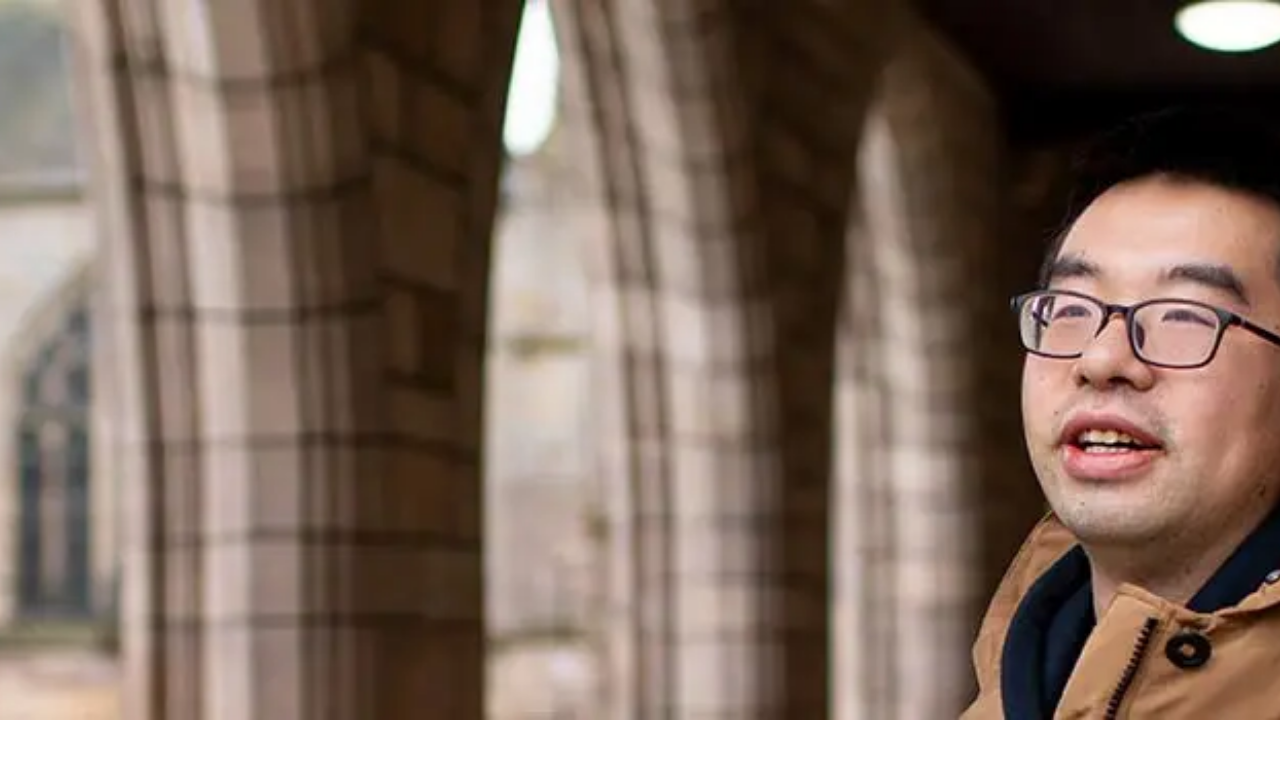

--- FILE ---
content_type: text/html; charset=utf-8
request_url: https://www.aberdeen-isc.ac.uk/zh/programmes/postgraduate-pathways
body_size: 41236
content:
<!DOCTYPE html><html lang="zh"><head><meta charSet="utf-8"/><title>研究生预科课程 | 阿伯丁大学国际学习中心</title><script>(function(w,d,s,r,k,h,m){ if(w.performance && w.performance.timing && w.performance.navigation) { w[r] = w[r] || function(){(w[r].q = w[r].q || []).push(arguments)}; h=d.createElement('script');h.async=true;h.setAttribute('src',s+k); d.getElementsByTagName('head')[0].appendChild(h); (m = window.onerror),(window.onerror = function (b, c, d, f, g) { m && m(b, c, d, f, g),g || (g = new Error(b)),(w[r].q = w[r].q || []).push(["captureException",g]);}) } })(window,document,'//static.site24x7rum.com/beacon/site24x7rum-min.js?appKey=','s247r','b184fcfd9fb7473024554ca4318fcb41');</script><meta name="viewport" content="width=device-width, initial-scale=1.0"/><meta name="google" content="notranslate"/><meta name="description" content="选择一门在英国的研究生预科课程，并在阿伯丁大学攻读所选硕士学位，扩大您的就业前景。"/><meta name="keywords" content=""/><meta property="og:title" content="研究生预科课程 | 阿伯丁大学国际学习中心"/><meta property="og:description" content="选择一门在英国的研究生预科课程，并在阿伯丁大学攻读所选硕士学位，扩大您的就业前景。"/><meta property="og:type" content="website"/><meta property="og:url" content="https://www.aberdeen-isc.ac.uk/programmes/postgraduate-pathways"/><link rel="canonical" href="https://www.aberdeen-isc.ac.uk/programmes/postgraduate-pathways"/><link rel="alternate" hrefLang="zh" href="https://www.aberdeen-isc.ac.uk/zh/programmes/postgraduate-pathways"/><link rel="icon" href="https://assets-us-01.kc-usercontent.com:443/95d47d95-36b6-00af-a24c-b886ecdfc4a2/38a6f292-d5c8-4ee3-a63b-fc1518190c2d/aberdeen_favicon.png"/><meta name="google-site-verification" content="AOizqgPaCjrfGR1r9gGklSU9m5cU8U5bujP8X9kQXLA"/><meta name="next-head-count" content="15"/><link rel="preconnect" href="https://use.typekit.net" crossorigin /><link data-next-font="size-adjust" rel="preconnect" href="/" crossorigin="anonymous"/><script id="GoogleConsent" data-nscript="beforeInteractive"> window.dataLayer = window.dataLayer ||[];
                        function gtag(){dataLayer.push(arguments);}
                        gtag('consent','default',{
                        'ad_storage':'denied',
                        'analytics_storage':'denied',
                        'wait_for_update': 500
                        });
                        gtag("set", "ads_data_redaction", true);</script><link rel="preload" href="/_next/static/css/3f6a3f6f38c801d4.css" as="style"/><link rel="stylesheet" href="/_next/static/css/3f6a3f6f38c801d4.css" data-n-g=""/><link rel="preload" href="/_next/static/css/8a027bc17e25f640.css" as="style"/><link rel="stylesheet" href="/_next/static/css/8a027bc17e25f640.css"/><noscript data-n-css=""></noscript><script defer="" nomodule="" src="/_next/static/chunks/polyfills-42372ed130431b0a.js"></script><script defer="" src="/_next/static/chunks/167.68178d99fe793876.js"></script><script src="/_next/static/chunks/webpack-4099f956731284fd.js" defer=""></script><script src="/_next/static/chunks/framework-e82a91356956e6c8.js" defer=""></script><script src="/_next/static/chunks/main-8ad291d4f71b54ca.js" defer=""></script><script src="/_next/static/chunks/pages/_app-6331d55fcc501526.js" defer=""></script><script src="/_next/static/chunks/pages/%5B%5B...slug%5D%5D-c7a2eed3e73c63a9.js" defer=""></script><script src="/_next/static/7c99643f/_buildManifest.js" defer=""></script><script src="/_next/static/7c99643f/_ssgManifest.js" defer=""></script><style data-href="https://use.typekit.net/gai1jyg.css">@import url("https://p.typekit.net/p.css?s=1&k=gai1jyg&ht=tk&f=40091.35049.35051.35053.47076&a=121924270&app=typekit&e=css");@font-face{font-family:"source-serif-pro";src:url("https://use.typekit.net/af/052e55/00000000000000007735a467/30/l?primer=7cdcb44be4a7db8877ffa5c0007b8dd865b3bbc383831fe2ea177f62257a9191&fvd=i6&v=3") format("woff2"),url("https://use.typekit.net/af/052e55/00000000000000007735a467/30/d?primer=7cdcb44be4a7db8877ffa5c0007b8dd865b3bbc383831fe2ea177f62257a9191&fvd=i6&v=3") format("woff"),url("https://use.typekit.net/af/052e55/00000000000000007735a467/30/a?primer=7cdcb44be4a7db8877ffa5c0007b8dd865b3bbc383831fe2ea177f62257a9191&fvd=i6&v=3") format("opentype");font-display:auto;font-style:italic;font-weight:600;font-stretch:normal}@font-face{font-family:"navigo";src:url("https://use.typekit.net/af/c99c06/00000000000000003b9b01fd/27/l?primer=7cdcb44be4a7db8877ffa5c0007b8dd865b3bbc383831fe2ea177f62257a9191&fvd=n3&v=3") format("woff2"),url("https://use.typekit.net/af/c99c06/00000000000000003b9b01fd/27/d?primer=7cdcb44be4a7db8877ffa5c0007b8dd865b3bbc383831fe2ea177f62257a9191&fvd=n3&v=3") format("woff"),url("https://use.typekit.net/af/c99c06/00000000000000003b9b01fd/27/a?primer=7cdcb44be4a7db8877ffa5c0007b8dd865b3bbc383831fe2ea177f62257a9191&fvd=n3&v=3") format("opentype");font-display:auto;font-style:normal;font-weight:300;font-stretch:normal}@font-face{font-family:"navigo";src:url("https://use.typekit.net/af/9e5578/00000000000000003b9b01ff/27/l?primer=7cdcb44be4a7db8877ffa5c0007b8dd865b3bbc383831fe2ea177f62257a9191&fvd=n5&v=3") format("woff2"),url("https://use.typekit.net/af/9e5578/00000000000000003b9b01ff/27/d?primer=7cdcb44be4a7db8877ffa5c0007b8dd865b3bbc383831fe2ea177f62257a9191&fvd=n5&v=3") format("woff"),url("https://use.typekit.net/af/9e5578/00000000000000003b9b01ff/27/a?primer=7cdcb44be4a7db8877ffa5c0007b8dd865b3bbc383831fe2ea177f62257a9191&fvd=n5&v=3") format("opentype");font-display:auto;font-style:normal;font-weight:500;font-stretch:normal}@font-face{font-family:"navigo";src:url("https://use.typekit.net/af/fe8558/00000000000000003b9b0201/27/l?primer=7cdcb44be4a7db8877ffa5c0007b8dd865b3bbc383831fe2ea177f62257a9191&fvd=n9&v=3") format("woff2"),url("https://use.typekit.net/af/fe8558/00000000000000003b9b0201/27/d?primer=7cdcb44be4a7db8877ffa5c0007b8dd865b3bbc383831fe2ea177f62257a9191&fvd=n9&v=3") format("woff"),url("https://use.typekit.net/af/fe8558/00000000000000003b9b0201/27/a?primer=7cdcb44be4a7db8877ffa5c0007b8dd865b3bbc383831fe2ea177f62257a9191&fvd=n9&v=3") format("opentype");font-display:auto;font-style:normal;font-weight:900;font-stretch:normal}@font-face{font-family:"navigo";src:url("https://use.typekit.net/af/4c2d09/00000000000000007735e7cc/30/l?primer=7cdcb44be4a7db8877ffa5c0007b8dd865b3bbc383831fe2ea177f62257a9191&fvd=i3&v=3") format("woff2"),url("https://use.typekit.net/af/4c2d09/00000000000000007735e7cc/30/d?primer=7cdcb44be4a7db8877ffa5c0007b8dd865b3bbc383831fe2ea177f62257a9191&fvd=i3&v=3") format("woff"),url("https://use.typekit.net/af/4c2d09/00000000000000007735e7cc/30/a?primer=7cdcb44be4a7db8877ffa5c0007b8dd865b3bbc383831fe2ea177f62257a9191&fvd=i3&v=3") format("opentype");font-display:auto;font-style:italic;font-weight:300;font-stretch:normal}.tk-source-serif-pro{font-family:"source-serif-pro",serif}.tk-navigo{font-family:"navigo",sans-serif}</style></head><body><div id="__next"><noscript><iframe src='https://www.googletagmanager.com/ns.html?id=GTM-NW2SBZ7' height='0' width='0' style='display:none;visibility:hidden' ></iframe></noscript><header class=""><div class="top"><div class="container"><div class="row"><div class="col-12"><div class="dropdown language-select"><button class="btn dropdown-toggle" type="button" id="languageSelect" data-bs-toggle="dropdown" aria-expanded="false">中文</button><ul class="dropdown-menu dropdown-menu-end" aria-labelledby="languageSelect"><li><a class="dropdown-item" target="_blank" href="https://www.aberdeen-isc.ac.uk">English</a></li></ul></div></div></div></div></div><div class="container"><div class="row"><div class="col-12"><div class="site-logo"><a class="" href="/zh"><div class="undefined"><span style="box-sizing:border-box;display:block;overflow:hidden;width:initial;height:initial;background:none;opacity:1;border:0;margin:0;padding:0;position:relative"><span style="box-sizing:border-box;display:block;width:initial;height:initial;background:none;opacity:1;border:0;margin:0;padding:0;padding-top:53.939393939393945%"></span><img alt="阿伯丁大学国际学习中心" src="[data-uri]" decoding="async" data-nimg="responsive" style="position:absolute;top:0;left:0;bottom:0;right:0;box-sizing:border-box;padding:0;border:none;margin:auto;display:block;width:0;height:0;min-width:100%;max-width:100%;min-height:100%;max-height:100%"/><noscript><img alt="阿伯丁大学国际学习中心" loading="lazy" decoding="async" data-nimg="responsive" style="position:absolute;top:0;left:0;bottom:0;right:0;box-sizing:border-box;padding:0;border:none;margin:auto;display:block;width:0;height:0;min-width:100%;max-width:100%;min-height:100%;max-height:100%" sizes="100vw" srcSet="https://assets-us-01.kc-usercontent.com:443/95d47d95-36b6-00af-a24c-b886ecdfc4a2/d3d234fd-45ea-4e16-9d04-aa90de0a1d28/aberdeen-isc-logo-2024.svg?w=640&amp;q=75&amp;lossless=true&amp;auto=format 640w, https://assets-us-01.kc-usercontent.com:443/95d47d95-36b6-00af-a24c-b886ecdfc4a2/d3d234fd-45ea-4e16-9d04-aa90de0a1d28/aberdeen-isc-logo-2024.svg?w=750&amp;q=75&amp;lossless=true&amp;auto=format 750w, https://assets-us-01.kc-usercontent.com:443/95d47d95-36b6-00af-a24c-b886ecdfc4a2/d3d234fd-45ea-4e16-9d04-aa90de0a1d28/aberdeen-isc-logo-2024.svg?w=828&amp;q=75&amp;lossless=true&amp;auto=format 828w, https://assets-us-01.kc-usercontent.com:443/95d47d95-36b6-00af-a24c-b886ecdfc4a2/d3d234fd-45ea-4e16-9d04-aa90de0a1d28/aberdeen-isc-logo-2024.svg?w=1080&amp;q=75&amp;lossless=true&amp;auto=format 1080w, https://assets-us-01.kc-usercontent.com:443/95d47d95-36b6-00af-a24c-b886ecdfc4a2/d3d234fd-45ea-4e16-9d04-aa90de0a1d28/aberdeen-isc-logo-2024.svg?w=1200&amp;q=75&amp;lossless=true&amp;auto=format 1200w, https://assets-us-01.kc-usercontent.com:443/95d47d95-36b6-00af-a24c-b886ecdfc4a2/d3d234fd-45ea-4e16-9d04-aa90de0a1d28/aberdeen-isc-logo-2024.svg?w=1920&amp;q=75&amp;lossless=true&amp;auto=format 1920w, https://assets-us-01.kc-usercontent.com:443/95d47d95-36b6-00af-a24c-b886ecdfc4a2/d3d234fd-45ea-4e16-9d04-aa90de0a1d28/aberdeen-isc-logo-2024.svg?w=2048&amp;q=75&amp;lossless=true&amp;auto=format 2048w, https://assets-us-01.kc-usercontent.com:443/95d47d95-36b6-00af-a24c-b886ecdfc4a2/d3d234fd-45ea-4e16-9d04-aa90de0a1d28/aberdeen-isc-logo-2024.svg?w=3840&amp;q=75&amp;lossless=true&amp;auto=format 3840w" src="https://assets-us-01.kc-usercontent.com:443/95d47d95-36b6-00af-a24c-b886ecdfc4a2/d3d234fd-45ea-4e16-9d04-aa90de0a1d28/aberdeen-isc-logo-2024.svg?w=3840&amp;q=75&amp;lossless=true&amp;auto=format"/></noscript></span></div></a></div><div class="cta-nav-wrapper "><div class="fixed-wrapper"><section id="sitewide_cta_ce787c8" class="ctaBlock ctaBlock_ctaBlock__aiKab cta-block_ctaBlockGlobal__QE4_0"><ul class="ctaBlock_ctaBlockList__IE3B7 cta-block_ctaBlockListGlobal__IItYF"><li class="ctaBlock_ctaBlockItem__O0Zly cta-block_ctaBlockItemGlobal__WCYPg"><a class="item0 btn btn-primary ctaBlock_btn__Tn1tR ctaBlock_btnPrimary__XXCEb cta-block_btnGlobal__R59L6" target="" href="/zh/apply-now/apply-form">即刻申请</a></li><li class="ctaBlock_ctaBlockItem__O0Zly cta-block_ctaBlockItemGlobal__WCYPg"><a class="item1 btn btn-secondary ctaBlock_btn__Tn1tR ctaBlock_btnSecondary__bK_IG cta-block_btnGlobal__R59L6" target="" href="/zh/contact-us">立即咨询</a></li></ul></section><div class="navbar navbar-expand-xl"><button class="navbar-toggler collapsed" type="button" data-bs-toggle="collapse" data-bs-target="#bootstrapNavbar" aria-controls="bootstrapNavbar" aria-expanded="false" aria-label="Toggle navigation"><span class="icon-bar"></span><span class="icon-bar"></span><span class="icon-bar"></span></button><div class="navbar-collapse collapse" id="bootstrapNavbar"><ul class="nav navbar-nav"><li class="nav-item dropdown "><a class="nav-link dropdown-toggle" target="" href="/zh/international-study-centre">国际学习中心</a><button class="dropdown-toggle dropdown-toggle-button" type="button" id="#international_study_centre_8a3068f" data-bs-toggle="dropdown" data-bs-auto-close="outside" aria-expanded="false"></button><ul class="dropdown-menu" aria-labelledby="international_study_centre_8a3068f"><li class="nav-item "><a class="nav-link" target="" href="/zh/international-study-centre/destination-scotland">为什么选择来苏格兰留学？</a></li><li class="nav-item "><a class="nav-link" target="" href="/zh/international-study-centre/university-of-aberdeen">阿伯丁大学</a></li><li class="nav-item "><a class="nav-link" target="" href="/zh/international-study-centre/accommodation">住宿</a></li><li class="nav-item "><a class="nav-link" target="" href="/zh/international-study-centre/student-life">学生生活</a></li><li class="nav-item "><a class="nav-link" target="" href="/zh/international-study-centre/careers">学生的就业能力</a></li><li class="nav-item "><a class="nav-link" target="" href="/zh/international-study-centre/living-in-aberdeen">阿伯丁的生活</a></li></ul></li><li class="nav-item dropdown active"><a class="nav-link dropdown-toggle" target="" href="/zh/programmes">课程</a><button class="dropdown-toggle dropdown-toggle-button" type="button" id="#programmes_0a813d6" data-bs-toggle="dropdown" data-bs-auto-close="outside" aria-expanded="false"></button><ul class="dropdown-menu" aria-labelledby="programmes_0a813d6"><li class="nav-item "><a class="nav-link" target="" href="/zh/programmes/undergraduate-pathways">本科预科课程</a></li><li class="nav-item active"><a class="nav-link" target="" href="/zh/programmes/postgraduate-pathways">研究生预科课程</a></li></ul></li><li class="nav-item dropdown "><a class="nav-link dropdown-toggle" target="" href="/zh/how-to-apply">如何申请</a><button class="dropdown-toggle dropdown-toggle-button" type="button" id="#admissions_129d9cd" data-bs-toggle="dropdown" data-bs-auto-close="outside" aria-expanded="false"></button><ul class="dropdown-menu" aria-labelledby="admissions_129d9cd"><li class="nav-item "><a class="nav-link" target="" href="/zh/how-to-apply/term-dates">学期日期</a></li><li class="nav-item "><a class="nav-link" target="" href="/zh/how-to-apply/entry-requirements">入学要求</a></li><li class="nav-item "><a class="nav-link" target="" href="/zh/how-to-apply/fees">学费、住宿费和生活费</a></li><li class="nav-item "><a class="nav-link" target="" href="/zh/how-to-apply/scholarships">奖学金</a></li><li class="nav-item "><a class="nav-link" target="" href="/zh/how-to-apply/visa-information">学生签证</a></li><li class="nav-item "><a class="nav-link" target="" href="/zh/how-to-apply/before-you-arrive">开学准备</a></li></ul></li></ul></div></div></div></div></div></div></div></header><div class="global "><section class="base-layout"><main class=""><section id="postgraduate_pathways_fb732c8" class="hero hero_hero__hzCUq hero_heroGlobal__Q498Q"><div class="hero_heroImage__UpYsh hero_heroImageGlobal__QRDnR"><div class="undefined undefined"><span style="box-sizing:border-box;display:block;overflow:hidden;width:initial;height:initial;background:none;opacity:1;border:0;margin:0;padding:0;position:absolute;top:0;left:0;bottom:0;right:0"><img alt="校园里的国际学生" sizes="100vw" srcSet="https://assets-us-01.kc-usercontent.com:443/95d47d95-36b6-00af-a24c-b886ecdfc4a2/004cdc44-5cba-49f4-9f06-da920bb52c71/Aberdeen_pg_pathway_s2_169152.jpg?w=640&amp;q=75&amp;lossless=true&amp;auto=format 640w, https://assets-us-01.kc-usercontent.com:443/95d47d95-36b6-00af-a24c-b886ecdfc4a2/004cdc44-5cba-49f4-9f06-da920bb52c71/Aberdeen_pg_pathway_s2_169152.jpg?w=750&amp;q=75&amp;lossless=true&amp;auto=format 750w, https://assets-us-01.kc-usercontent.com:443/95d47d95-36b6-00af-a24c-b886ecdfc4a2/004cdc44-5cba-49f4-9f06-da920bb52c71/Aberdeen_pg_pathway_s2_169152.jpg?w=828&amp;q=75&amp;lossless=true&amp;auto=format 828w, https://assets-us-01.kc-usercontent.com:443/95d47d95-36b6-00af-a24c-b886ecdfc4a2/004cdc44-5cba-49f4-9f06-da920bb52c71/Aberdeen_pg_pathway_s2_169152.jpg?w=1080&amp;q=75&amp;lossless=true&amp;auto=format 1080w, https://assets-us-01.kc-usercontent.com:443/95d47d95-36b6-00af-a24c-b886ecdfc4a2/004cdc44-5cba-49f4-9f06-da920bb52c71/Aberdeen_pg_pathway_s2_169152.jpg?w=1200&amp;q=75&amp;lossless=true&amp;auto=format 1200w, https://assets-us-01.kc-usercontent.com:443/95d47d95-36b6-00af-a24c-b886ecdfc4a2/004cdc44-5cba-49f4-9f06-da920bb52c71/Aberdeen_pg_pathway_s2_169152.jpg?w=1920&amp;q=75&amp;lossless=true&amp;auto=format 1920w, https://assets-us-01.kc-usercontent.com:443/95d47d95-36b6-00af-a24c-b886ecdfc4a2/004cdc44-5cba-49f4-9f06-da920bb52c71/Aberdeen_pg_pathway_s2_169152.jpg?w=2048&amp;q=75&amp;lossless=true&amp;auto=format 2048w, https://assets-us-01.kc-usercontent.com:443/95d47d95-36b6-00af-a24c-b886ecdfc4a2/004cdc44-5cba-49f4-9f06-da920bb52c71/Aberdeen_pg_pathway_s2_169152.jpg?w=3840&amp;q=75&amp;lossless=true&amp;auto=format 3840w" src="https://assets-us-01.kc-usercontent.com:443/95d47d95-36b6-00af-a24c-b886ecdfc4a2/004cdc44-5cba-49f4-9f06-da920bb52c71/Aberdeen_pg_pathway_s2_169152.jpg?w=3840&amp;q=75&amp;lossless=true&amp;auto=format" decoding="async" data-nimg="fill" style="position:absolute;top:0;left:0;bottom:0;right:0;box-sizing:border-box;padding:0;border:none;margin:auto;display:block;width:0;height:0;min-width:100%;max-width:100%;min-height:100%;max-height:100%;object-fit:cover"/></span></div></div><div class="hero_heroContent__Lg6Wn hero_heroContentGlobal__zHFDt"><div class="container undefined undefined"><div class="row undefined hero_heroRowGlobal__zDYhi"><div class="col-12 hero_heroColumn__zZ3BY"><h1 class="hero_heroTitle__ydI5G hero_heroTitleGlobal___6s_P">研究生预科课程</h1></div></div></div></div></section><nav aria-label="breadcrumb" class="breadcrumb-wrapper breadcrumb_breadcrumbWrapper__NeVkR"><div class="container"><div class="row"><div class="col-12"><ol itemscope="" itemType="https://schema.org/BreadcrumbList" class="breadcrumb breadcrumb_breadcrumb__HrzVY"><li itemProp="itemListElement" itemscope="" itemType="https://schema.org/ListItem" class="breadcrumb-item breadcrumb_breadcrumbItem__jd2iD"><a itemProp="item" class="breadcrumb-link breadcrumb_breadcrumbLink__4TZ7e" href="/zh"><span itemProp="name">主页</span></a><meta itemProp="position" content="1"/></li><li itemProp="itemListElement" itemscope="" itemType="https://schema.org/ListItem" class="breadcrumb-item breadcrumb_breadcrumbItem__jd2iD"><a class="breadcrumb-link breadcrumb_breadcrumbLink__4TZ7e" itemProp="item" href="/zh/programmes"><span itemProp="name">课程<!-- --> </span></a><meta itemProp="position" content="2"/></li><li itemProp="itemListElement" itemscope="" itemType="https://schema.org/ListItem" class="breadcrumb-item active breadcrumb_breadcrumbItem__jd2iD" aria-current="page"><span itemProp="name">研究生预科课程</span><meta itemProp="position" content="3"/></li></ol></div></div></div></nav><section id="postgraduate_pathways___fullwidth" class="layout-columns l-section-0"><div class="container"><div class="row"><div class="col-lg-12"><section id="enhance_your_future" class="content-block l-section-0"><div class="content-block-body content-block_contentBlockBodyGlobal__yuOfS"><h2>在阿伯丁攻读研究生学位</h2><p>研究生学习建立在本科阶段所学的技能基础上。硕士学位为您在竞争激烈的毕业生市场中提供优势，随着您在所选学科领域积累的经验越多，您的职业生涯前景也就越光明。<br/><br/>攻读硕士学位与攻读本科学位是完全不同的体验。研究生学位学习通常需要更高的自主性，您需要高效管理自己的时间。除此以外，您将深入钻研您的学科，为未来的职业生涯做好准备。</p><h2>为您攻读研究生学位做准备</h2><p>攻读研究生预科课程可以让您在本国所获技能基础上得到进一步发展，同时为在英国大学继续您的学术之旅做好准备。在国际学习中心，我们将帮助您适应苏格兰的新生活，并指导您适应新的教育体系。</p><p>我们与阿伯丁大学专业学者合作推出各大预科课程，确保您能从阿伯丁著名的高标准教学中获益。阿伯丁大学的研究生学位通常为期一年，国际学习中心提供多个入学时间，确保您能获得成功取得学位所需的支持。</p><h3>为什么要攻读硕士预科课程？</h3><p>通过为期 12 周的课程，强化您的学术知识并提高您的英语语言技能，为您在阿伯丁大学的研究生学习做好准备。如果您在本国攻读本科学位，但现在想通过在一流的大学学习来提升您的就业能力，那么此预科课程很适合您。我们的硕士预科课程提供：</p><ul>  <li>为期 12 周的快速课程，帮助您为研究生学习做好准备。</li>  <li>提升学科知识和英语语言技能的机会。</li>  <li>帮助您适应英国教育体系。</li>  <li>升读阿伯丁大学 9 月和 1 月的研究生课程。</li></ul><p>如果您在攻读预科课程之前需要额外的英语语言支持，您还可以根据自己的需求加入我们的<!-- -->线上英语语言课程<!-- -->（为期 6 周、10 周或 16 周）。</p></div></section></div></div></div></section><section id="abr___postgraduate_pathways___2_cards_bf7167f" class="cards-section l-section-0"><div class="container"><div class="row"><div class="text-content"><h2>了解此预科课程</h2></div><div class="col-lg-6"><div class="card card_cardClickable__XlGP2"><a class="card_cardWrapperLink__6cfCj" target="" href="/zh/programmes/postgraduate-pathways/pre-masters"><div class="card-image card_cardImage__M0kDv"><span style="box-sizing:border-box;display:block;overflow:hidden;width:initial;height:initial;background:none;opacity:1;border:0;margin:0;padding:0;position:relative"><span style="box-sizing:border-box;display:block;width:initial;height:initial;background:none;opacity:1;border:0;margin:0;padding:0;padding-top:55.55555555555556%"></span><img alt="阿伯丁大学学生站在校园里" src="[data-uri]" decoding="async" data-nimg="responsive" style="position:absolute;top:0;left:0;bottom:0;right:0;box-sizing:border-box;padding:0;border:none;margin:auto;display:block;width:0;height:0;min-width:100%;max-width:100%;min-height:100%;max-height:100%"/><noscript><img alt="阿伯丁大学学生站在校园里" loading="lazy" decoding="async" data-nimg="responsive" style="position:absolute;top:0;left:0;bottom:0;right:0;box-sizing:border-box;padding:0;border:none;margin:auto;display:block;width:0;height:0;min-width:100%;max-width:100%;min-height:100%;max-height:100%" sizes="100vw" srcSet="https://assets-us-01.kc-usercontent.com:443/95d47d95-36b6-00af-a24c-b886ecdfc4a2/c3cdbe0d-7538-4aae-897d-e4721697e2d9/Aberdeen_pmp_s3_169002.jpg?w=640&amp;q=75&amp;lossless=true&amp;auto=format 640w, https://assets-us-01.kc-usercontent.com:443/95d47d95-36b6-00af-a24c-b886ecdfc4a2/c3cdbe0d-7538-4aae-897d-e4721697e2d9/Aberdeen_pmp_s3_169002.jpg?w=750&amp;q=75&amp;lossless=true&amp;auto=format 750w, https://assets-us-01.kc-usercontent.com:443/95d47d95-36b6-00af-a24c-b886ecdfc4a2/c3cdbe0d-7538-4aae-897d-e4721697e2d9/Aberdeen_pmp_s3_169002.jpg?w=828&amp;q=75&amp;lossless=true&amp;auto=format 828w, https://assets-us-01.kc-usercontent.com:443/95d47d95-36b6-00af-a24c-b886ecdfc4a2/c3cdbe0d-7538-4aae-897d-e4721697e2d9/Aberdeen_pmp_s3_169002.jpg?w=1080&amp;q=75&amp;lossless=true&amp;auto=format 1080w, https://assets-us-01.kc-usercontent.com:443/95d47d95-36b6-00af-a24c-b886ecdfc4a2/c3cdbe0d-7538-4aae-897d-e4721697e2d9/Aberdeen_pmp_s3_169002.jpg?w=1200&amp;q=75&amp;lossless=true&amp;auto=format 1200w, https://assets-us-01.kc-usercontent.com:443/95d47d95-36b6-00af-a24c-b886ecdfc4a2/c3cdbe0d-7538-4aae-897d-e4721697e2d9/Aberdeen_pmp_s3_169002.jpg?w=1920&amp;q=75&amp;lossless=true&amp;auto=format 1920w, https://assets-us-01.kc-usercontent.com:443/95d47d95-36b6-00af-a24c-b886ecdfc4a2/c3cdbe0d-7538-4aae-897d-e4721697e2d9/Aberdeen_pmp_s3_169002.jpg?w=2048&amp;q=75&amp;lossless=true&amp;auto=format 2048w, https://assets-us-01.kc-usercontent.com:443/95d47d95-36b6-00af-a24c-b886ecdfc4a2/c3cdbe0d-7538-4aae-897d-e4721697e2d9/Aberdeen_pmp_s3_169002.jpg?w=3840&amp;q=75&amp;lossless=true&amp;auto=format 3840w" src="https://assets-us-01.kc-usercontent.com:443/95d47d95-36b6-00af-a24c-b886ecdfc4a2/c3cdbe0d-7538-4aae-897d-e4721697e2d9/Aberdeen_pmp_s3_169002.jpg?w=3840&amp;q=75&amp;lossless=true&amp;auto=format"/></noscript></span></div><div class="card-body card_cardBody__7GKwV"><h3 class="card-title card_cardTitle__rHD3w">硕士预科课程</h3><div class="card-text"><p>通过为期 12 周的课程，强化您的学术知识并提高您的英语语言技能，为您在阿伯丁大学的研究生学习做好准备。</p></div></div></a></div></div><div class="col-lg-6"><div class="card card_cardClickable__XlGP2"><a class="card_cardWrapperLink__6cfCj" target="" href="/zh/programmes/postgraduate-pathways/subjects"><div class="card-image card_cardImage__M0kDv"><span style="box-sizing:border-box;display:block;overflow:hidden;width:initial;height:initial;background:none;opacity:1;border:0;margin:0;padding:0;position:relative"><span style="box-sizing:border-box;display:block;width:initial;height:initial;background:none;opacity:1;border:0;margin:0;padding:0;padding-top:55.55555555555556%"></span><img alt="在实验室穿着实验服的学生" src="[data-uri]" decoding="async" data-nimg="responsive" style="position:absolute;top:0;left:0;bottom:0;right:0;box-sizing:border-box;padding:0;border:none;margin:auto;display:block;width:0;height:0;min-width:100%;max-width:100%;min-height:100%;max-height:100%"/><noscript><img alt="在实验室穿着实验服的学生" loading="lazy" decoding="async" data-nimg="responsive" style="position:absolute;top:0;left:0;bottom:0;right:0;box-sizing:border-box;padding:0;border:none;margin:auto;display:block;width:0;height:0;min-width:100%;max-width:100%;min-height:100%;max-height:100%" sizes="100vw" srcSet="https://assets-us-01.kc-usercontent.com:443/95d47d95-36b6-00af-a24c-b886ecdfc4a2/5b6e6609-6241-4964-963f-7eb7f36989d5/aberdeen_widget_PGsubjectareas_720_400.jpg?w=640&amp;q=75&amp;lossless=true&amp;auto=format 640w, https://assets-us-01.kc-usercontent.com:443/95d47d95-36b6-00af-a24c-b886ecdfc4a2/5b6e6609-6241-4964-963f-7eb7f36989d5/aberdeen_widget_PGsubjectareas_720_400.jpg?w=750&amp;q=75&amp;lossless=true&amp;auto=format 750w, https://assets-us-01.kc-usercontent.com:443/95d47d95-36b6-00af-a24c-b886ecdfc4a2/5b6e6609-6241-4964-963f-7eb7f36989d5/aberdeen_widget_PGsubjectareas_720_400.jpg?w=828&amp;q=75&amp;lossless=true&amp;auto=format 828w, https://assets-us-01.kc-usercontent.com:443/95d47d95-36b6-00af-a24c-b886ecdfc4a2/5b6e6609-6241-4964-963f-7eb7f36989d5/aberdeen_widget_PGsubjectareas_720_400.jpg?w=1080&amp;q=75&amp;lossless=true&amp;auto=format 1080w, https://assets-us-01.kc-usercontent.com:443/95d47d95-36b6-00af-a24c-b886ecdfc4a2/5b6e6609-6241-4964-963f-7eb7f36989d5/aberdeen_widget_PGsubjectareas_720_400.jpg?w=1200&amp;q=75&amp;lossless=true&amp;auto=format 1200w, https://assets-us-01.kc-usercontent.com:443/95d47d95-36b6-00af-a24c-b886ecdfc4a2/5b6e6609-6241-4964-963f-7eb7f36989d5/aberdeen_widget_PGsubjectareas_720_400.jpg?w=1920&amp;q=75&amp;lossless=true&amp;auto=format 1920w, https://assets-us-01.kc-usercontent.com:443/95d47d95-36b6-00af-a24c-b886ecdfc4a2/5b6e6609-6241-4964-963f-7eb7f36989d5/aberdeen_widget_PGsubjectareas_720_400.jpg?w=2048&amp;q=75&amp;lossless=true&amp;auto=format 2048w, https://assets-us-01.kc-usercontent.com:443/95d47d95-36b6-00af-a24c-b886ecdfc4a2/5b6e6609-6241-4964-963f-7eb7f36989d5/aberdeen_widget_PGsubjectareas_720_400.jpg?w=3840&amp;q=75&amp;lossless=true&amp;auto=format 3840w" src="https://assets-us-01.kc-usercontent.com:443/95d47d95-36b6-00af-a24c-b886ecdfc4a2/5b6e6609-6241-4964-963f-7eb7f36989d5/aberdeen_widget_PGsubjectareas_720_400.jpg?w=3840&amp;q=75&amp;lossless=true&amp;auto=format"/></noscript></span></div><div class="card-body card_cardBody__7GKwV"><h3 class="card-title card_cardTitle__rHD3w">学科领域</h3><div class="card-text"><p>您应该根据自己的学科兴趣和职业目标来选择研究生学位。了解更多关于国际学习中心开设的学科领域的信息，然后选择您的硕士预科课程学科方向。</p></div></div></a></div></div></div></div></section><section id="abr___postgraduate___fullwidth_02" class="layout-columns l-section-1"><div class="container"><div class="row"><div class="col-lg-12"><section class="testimonial_testimonial__gju1k testimonial_testimonialGlobal__nApAZ false"><div class="testimonial_testimonialImage__6iypY testimonial_testimonialImageGlobal__31v_G"><span style="box-sizing:border-box;display:block;overflow:hidden;width:initial;height:initial;background:none;opacity:1;border:0;margin:0;padding:0;position:relative"><span style="box-sizing:border-box;display:block;width:initial;height:initial;background:none;opacity:1;border:0;margin:0;padding:0;padding-top:100%"></span><img alt="阿伯丁大学学生 Jensen" src="[data-uri]" decoding="async" data-nimg="responsive" style="position:absolute;top:0;left:0;bottom:0;right:0;box-sizing:border-box;padding:0;border:none;margin:auto;display:block;width:0;height:0;min-width:100%;max-width:100%;min-height:100%;max-height:100%"/><noscript><img alt="阿伯丁大学学生 Jensen" loading="lazy" decoding="async" data-nimg="responsive" style="position:absolute;top:0;left:0;bottom:0;right:0;box-sizing:border-box;padding:0;border:none;margin:auto;display:block;width:0;height:0;min-width:100%;max-width:100%;min-height:100%;max-height:100%" sizes="100vw" srcSet="https://assets-us-01.kc-usercontent.com:443/95d47d95-36b6-00af-a24c-b886ecdfc4a2/84996287-9e3e-447c-a057-49a045fc4cce/Aberdeen_testimonial_Jensen_s3_171938.jpg?w=640&amp;q=75&amp;lossless=true&amp;auto=format 640w, https://assets-us-01.kc-usercontent.com:443/95d47d95-36b6-00af-a24c-b886ecdfc4a2/84996287-9e3e-447c-a057-49a045fc4cce/Aberdeen_testimonial_Jensen_s3_171938.jpg?w=750&amp;q=75&amp;lossless=true&amp;auto=format 750w, https://assets-us-01.kc-usercontent.com:443/95d47d95-36b6-00af-a24c-b886ecdfc4a2/84996287-9e3e-447c-a057-49a045fc4cce/Aberdeen_testimonial_Jensen_s3_171938.jpg?w=828&amp;q=75&amp;lossless=true&amp;auto=format 828w, https://assets-us-01.kc-usercontent.com:443/95d47d95-36b6-00af-a24c-b886ecdfc4a2/84996287-9e3e-447c-a057-49a045fc4cce/Aberdeen_testimonial_Jensen_s3_171938.jpg?w=1080&amp;q=75&amp;lossless=true&amp;auto=format 1080w, https://assets-us-01.kc-usercontent.com:443/95d47d95-36b6-00af-a24c-b886ecdfc4a2/84996287-9e3e-447c-a057-49a045fc4cce/Aberdeen_testimonial_Jensen_s3_171938.jpg?w=1200&amp;q=75&amp;lossless=true&amp;auto=format 1200w, https://assets-us-01.kc-usercontent.com:443/95d47d95-36b6-00af-a24c-b886ecdfc4a2/84996287-9e3e-447c-a057-49a045fc4cce/Aberdeen_testimonial_Jensen_s3_171938.jpg?w=1920&amp;q=75&amp;lossless=true&amp;auto=format 1920w, https://assets-us-01.kc-usercontent.com:443/95d47d95-36b6-00af-a24c-b886ecdfc4a2/84996287-9e3e-447c-a057-49a045fc4cce/Aberdeen_testimonial_Jensen_s3_171938.jpg?w=2048&amp;q=75&amp;lossless=true&amp;auto=format 2048w, https://assets-us-01.kc-usercontent.com:443/95d47d95-36b6-00af-a24c-b886ecdfc4a2/84996287-9e3e-447c-a057-49a045fc4cce/Aberdeen_testimonial_Jensen_s3_171938.jpg?w=3840&amp;q=75&amp;lossless=true&amp;auto=format 3840w" src="https://assets-us-01.kc-usercontent.com:443/95d47d95-36b6-00af-a24c-b886ecdfc4a2/84996287-9e3e-447c-a057-49a045fc4cce/Aberdeen_testimonial_Jensen_s3_171938.jpg?w=3840&amp;q=75&amp;lossless=true&amp;auto=format"/></noscript></span></div><div class="testimonial_testimonialContent__aFiKC testimonial_testimonialContentGlobal__3ZE5u"><p>“很多事情和中国都不一样，包括学习过程。在中国，老师会教授大部分知识，而在这里，主要是靠自学。我在这里掌握了许多学习技能，比如如何做研究、如何阅读和做笔记，在中国时从未读过这么多书。”</p><div class="testimonial_testimonialInfo__fCA9E testimonial_testimonialInfoGlobal__0c_FG"><p>来自中国的 Jensen</p><p>硕士预科课程</p><p>会计和金融经济学硕士</p></div></div></section></div></div></div></section><section id="_shared__reinforced_cta___join_us_today" class="layout-columns l-section-5"><div class="container"><div class="row"><div class="col-lg-12"><section id="reinforced_cta___join_us_today_f7044e4" class="content-block l-section-0"><div class="content-block-body content-block_contentBlockBodyGlobal__yuOfS"><h2><strong>即刻</strong>入读</h2><p>我们的学生注册指导老师非常乐意解答您的问题并帮助您完成申请。我们期待您成为阿伯丁大家庭的一员。</p></div></section></div></div></div></section></main></section></div><footer><div class="container"><div class="row"><div class="col-lg-9"><ul class="footer-links"><li><span style="color:red;font-weight:bold">Item href is undefined. Verify item exist in the IA and/or navigation depth.</span></li><li><a class="" target="" href="/zh/contact-us">联系我们</a></li><li><a class="" target="" href="/zh/prospectus">招生简章</a></li><li><a class="" target="" href="/zh/privacy-policy">隐私政策</a></li><li><a class="" target="" href="/zh/terms-and-conditions">条款和细则</a></li><li><span style="color:red;font-weight:bold">Item href is undefined. Verify item exist in the IA and/or navigation depth.</span></li><li><span>Cookie preferences</span></li></ul></div><div class="col-lg-3"><div class="maintainedBy"><p>Maintained by</p><a href="https://www.studygroup.com/" target="_blank" rel="noreferrer"><div class="maintainedBy-image"><div class="undefined"><span style="box-sizing:border-box;display:inline-block;overflow:hidden;width:initial;height:initial;background:none;opacity:1;border:0;margin:0;padding:0;position:relative;max-width:100%"><span style="box-sizing:border-box;display:block;width:initial;height:initial;background:none;opacity:1;border:0;margin:0;padding:0;max-width:100%"><img style="display:block;max-width:100%;width:initial;height:initial;background:none;opacity:1;border:0;margin:0;padding:0" alt="" aria-hidden="true" src="data:image/svg+xml,%3csvg%20xmlns=%27http://www.w3.org/2000/svg%27%20version=%271.1%27%20width=%27150%27%20height=%2729%27/%3e"/></span><img alt="Maintained by Study Group" src="[data-uri]" decoding="async" data-nimg="intrinsic" style="position:absolute;top:0;left:0;bottom:0;right:0;box-sizing:border-box;padding:0;border:none;margin:auto;display:block;width:0;height:0;min-width:100%;max-width:100%;min-height:100%;max-height:100%"/><noscript><img alt="Maintained by Study Group" loading="lazy" decoding="async" data-nimg="intrinsic" style="position:absolute;top:0;left:0;bottom:0;right:0;box-sizing:border-box;padding:0;border:none;margin:auto;display:block;width:0;height:0;min-width:100%;max-width:100%;min-height:100%;max-height:100%" srcSet="https://assets-us-01.kc-usercontent.com:443/95d47d95-36b6-00af-a24c-b886ecdfc4a2/86bf8552-2c50-46bc-bf85-2b564ed920cb/sg_logo.svg?w=256&amp;q=75&amp;lossless=true&amp;auto=format 1x, https://assets-us-01.kc-usercontent.com:443/95d47d95-36b6-00af-a24c-b886ecdfc4a2/86bf8552-2c50-46bc-bf85-2b564ed920cb/sg_logo.svg?w=384&amp;q=75&amp;lossless=true&amp;auto=format 2x" src="https://assets-us-01.kc-usercontent.com:443/95d47d95-36b6-00af-a24c-b886ecdfc4a2/86bf8552-2c50-46bc-bf85-2b564ed920cb/sg_logo.svg?w=384&amp;q=75&amp;lossless=true&amp;auto=format"/></noscript></span></div></div></a></div></div></div></div><div class="comboMenu_comboMenuWrapper__04_3m combo-menu_comboMenuWrapperGlobal__PF1DY"><ul class="comboMenu_comboMenu__T6pUr"><li class="comboMenu_comboMenuItem__93aGe"><a class="comboMenu_comboMenuLink__9xFrq" target="" href="/zh/programmes"><i class="fa far fa-book " aria-hidden="true"></i>选择您的课程</a></li><li class="comboMenu_comboMenuItem__93aGe"><a class="comboMenu_comboMenuLink__9xFrq" target="" href="/zh/how-to-apply/entry-requirements"><i class="fa fas fa-check " aria-hidden="true"></i>查看入学要求</a></li></ul></div></footer></div><script id="__NEXT_DATA__" type="application/json">{"props":{"pageProps":{"seo":{"title":"研究生预科课程 | 阿伯丁大学国际学习中心","description":"选择一门在英国的研究生预科课程，并在阿伯丁大学攻读所选硕士学位，扩大您的就业前景。","keywords":"","og_title":"","og_description":"","og_image":null,"og_image_alt":"","canonicalUrl":"","hreflang":[],"noIndex":false},"mappings":[{"params":{"slug":[],"navigationItem":{"codename":"aberdeen_homepage"},"contentItem":{"codename":"home___fullwidth_5679b3b"}}},{"params":{"slug":["international-study-centre"],"navigationItem":{"codename":"international_study_centre_8a3068f"},"contentItem":{"codename":"international_study_centre_8a3068f"},"pageNavTitle":{"value":"国际学习中心"}}},{"params":{"slug":["international-study-centre","destination-scotland"],"navigationItem":{"codename":"abr___why_study_in_scotland_"},"contentItem":{"codename":"abr___why_study_in_scotland_"},"pageNavTitle":{"value":"为什么选择来苏格兰留学？"}}},{"params":{"slug":["international-study-centre","university-of-aberdeen"],"navigationItem":{"codename":"university_of_aberdeen"},"contentItem":{"codename":"university_of_aberdeen"},"pageNavTitle":{"value":"阿伯丁大学"}}},{"params":{"slug":["international-study-centre","university-of-aberdeen","research"],"navigationItem":{"codename":"research_c2106b6"},"contentItem":{"codename":"research_c2106b6"},"pageNavTitle":{"value":"研究"}}},{"params":{"slug":["international-study-centre","university-of-aberdeen","scottish-education"],"navigationItem":{"codename":"scottish_education_1d87350"},"contentItem":{"codename":"scottish_education_1d87350"},"pageNavTitle":{"value":"苏格兰教育"}}},{"params":{"slug":["international-study-centre","accommodation"],"navigationItem":{"codename":"accommodation_6fff25f"},"contentItem":{"codename":"accommodation_6fff25f"},"pageNavTitle":{"value":"住宿"}}},{"params":{"slug":["international-study-centre","student-life"],"navigationItem":{"codename":"student_life_f58975e"},"contentItem":{"codename":"student_life_f58975e"},"pageNavTitle":{"value":"学生生活"}}},{"params":{"slug":["international-study-centre","careers"],"navigationItem":{"codename":"student_employability_2e3901a"},"contentItem":{"codename":"student_employability_2e3901a"},"pageNavTitle":{"value":"学生的就业能力"}}},{"params":{"slug":["international-study-centre","living-in-aberdeen"],"navigationItem":{"codename":"life_in_aberdeen"},"contentItem":{"codename":"life_in_aberdeen"},"pageNavTitle":{"value":"阿伯丁的生活"}}},{"params":{"slug":["international-study-centre","about-study-group"],"navigationItem":{"codename":"about_study_group_662509a"},"contentItem":{"codename":"about_study_group_662509a"},"pageNavTitle":{"value":"关于 Study Group"}}},{"params":{"slug":["programmes"],"navigationItem":{"codename":"programmes_0a813d6"},"contentItem":{"codename":"programmes_0a813d6"},"pageNavTitle":{"value":"课程"}}},{"params":{"slug":["programmes","undergraduate-pathways"],"navigationItem":{"codename":"undergraduate_pathways"},"contentItem":{"codename":"undergraduate_pathways"},"pageNavTitle":{"value":"本科预科课程"}}},{"params":{"slug":["programmes","undergraduate-pathways","undergraduate-foundation-programme"],"navigationItem":{"codename":"undergraduate_foundation_programme_43a9b75"},"contentItem":{"codename":"undergraduate_foundation_programme_43a9b75"},"pageNavTitle":{"value":"本科预科课程"}}},{"params":{"slug":["programmes","undergraduate-pathways","undergraduate-foundation-programme","business-economics-accounting-real-estate"],"navigationItem":{"codename":"undergraduate_foundation_programme_in_business__ec"},"contentItem":{"codename":"undergraduate_foundation_programme_in_business__ec"},"pageNavTitle":{"value":"商业、经济学、会计学和房地产本科预科课程"}}},{"params":{"slug":["programmes","undergraduate-pathways","undergraduate-foundation-programme","humanities-law-social-sciences"],"navigationItem":{"codename":"undergraduate_foundation_programme_in_humanities__"},"contentItem":{"codename":"undergraduate_foundation_programme_in_humanities__"},"pageNavTitle":{"value":"人文、法律和社会科学本科预科课程"}}},{"params":{"slug":["programmes","undergraduate-pathways","undergraduate-foundation-programme","life-sciences"],"navigationItem":{"codename":"undergraduate_foundation_programme_in_life_science"},"contentItem":{"codename":"undergraduate_foundation_programme_in_life_science"},"pageNavTitle":{"value":"生命科学本科预科课程"}}},{"params":{"slug":["programmes","undergraduate-pathways","international-year-two"],"navigationItem":{"codename":"international_year_two"},"contentItem":{"codename":"international_year_two"},"pageNavTitle":{"value":"国际大二课程"}}},{"params":{"slug":["programmes","undergraduate-pathways","international-year-two","business-management-and-finance"],"navigationItem":{"codename":"international_year_two_in_business_management_and_"},"contentItem":{"codename":"international_year_two_in_business_management_and_"},"pageNavTitle":{"value":"商业管理与金融学国际大二课程"}}},{"params":{"slug":["programmes","undergraduate-pathways","international-year-two","computing-science"],"navigationItem":{"codename":"international_year_two_in_computing_science"},"contentItem":{"codename":"international_year_two_in_computing_science"},"pageNavTitle":{"value":"计算机科学国际大二课程"}}},{"params":{"slug":["programmes","undergraduate-pathways","international-year-two","medical-sciences"],"navigationItem":{"codename":"abr___iy2_in_computing_science__copy_"},"contentItem":{"codename":"abr___iy2_in_computing_science__copy_"},"pageNavTitle":{"value":"医学科学国际大二课程"}}},{"params":{"slug":["programmes","undergraduate-pathways","subjects"],"navigationItem":{"codename":"subjects_819f557"},"contentItem":{"codename":"subjects_819f557"},"pageNavTitle":{"value":"科目"}}},{"params":{"slug":["programmes","postgraduate-pathways"],"navigationItem":{"codename":"postgraduate_pathways"},"contentItem":{"codename":"postgraduate_pathways"},"pageNavTitle":{"value":"研究生预科课程"}}},{"params":{"slug":["programmes","postgraduate-pathways","pre-masters"],"navigationItem":{"codename":"pre_masters_programme_54c6103"},"contentItem":{"codename":"pre_masters_programme_54c6103"},"pageNavTitle":{"value":"硕士预科课程"}}},{"params":{"slug":["programmes","postgraduate-pathways","pre-masters","business-and-law"],"navigationItem":{"codename":"pre_masters_programme_in_business___law"},"contentItem":{"codename":"pre_masters_programme_in_business___law"},"pageNavTitle":{"value":"商业和法律硕士预科课程"}}},{"params":{"slug":["programmes","postgraduate-pathways","pre-masters","science-and-engineering"],"navigationItem":{"codename":"pre_masters_programme_in_science___engineering"},"contentItem":{"codename":"pre_masters_programme_in_science___engineering"},"pageNavTitle":{"value":"科学和工程学硕士预科课程"}}},{"params":{"slug":["programmes","postgraduate-pathways","subjects"],"navigationItem":{"codename":"subjects_3ad38be"},"contentItem":{"codename":"subjects_3ad38be"},"pageNavTitle":{"value":"科目"}}},{"params":{"slug":["how-to-apply"],"navigationItem":{"codename":"admissions_129d9cd"},"contentItem":{"codename":"admissions_129d9cd"},"pageNavTitle":{"value":"如何申请"}}},{"params":{"slug":["how-to-apply","term-dates"],"navigationItem":{"codename":"term_dates_9d332af"},"contentItem":{"codename":"term_dates_9d332af"},"pageNavTitle":{"value":"学期日期"}}},{"params":{"slug":["how-to-apply","entry-requirements"],"navigationItem":{"codename":"entry_requirements_07f292d"},"contentItem":{"codename":"entry_requirements_07f292d"},"pageNavTitle":{"value":"入学要求"}}},{"params":{"slug":["how-to-apply","fees"],"navigationItem":{"codename":"fees_20a126b"},"contentItem":{"codename":"fees_20a126b"},"pageNavTitle":{"value":"学费、住宿费和生活费"}}},{"params":{"slug":["how-to-apply","fees","how-to-pay"],"navigationItem":{"codename":"how_to_pay_8b70f0e"},"contentItem":{"codename":"how_to_pay_8b70f0e"},"pageNavTitle":{"value":"如何付款"}}},{"params":{"slug":["how-to-apply","scholarships"],"navigationItem":{"codename":"scholarships_345e4e1"},"contentItem":{"codename":"scholarships_345e4e1"},"pageNavTitle":{"value":"奖学金"}}},{"params":{"slug":["how-to-apply","visa-information"],"navigationItem":{"codename":"student_visa_2d2f9c1"},"contentItem":{"codename":"student_visa_2d2f9c1"},"pageNavTitle":{"value":"学生签证"}}},{"params":{"slug":["how-to-apply","before-you-arrive"],"navigationItem":{"codename":"preparing_to_study_b4ac92e"},"contentItem":{"codename":"preparing_to_study_b4ac92e"},"pageNavTitle":{"value":"开学准备"}}},{"params":{"slug":["how-to-apply","before-you-arrive","join-us"],"navigationItem":{"codename":"join_us_on_campus_87381f0"},"contentItem":{"codename":"join_us_on_campus_87381f0"},"pageNavTitle":{"value":"体验校园生活"}}},{"params":{"slug":["contact-us"],"navigationItem":{"codename":"contact_us_d74f4ab"},"contentItem":{"codename":"contact_us_d74f4ab"},"pageNavTitle":{"value":"联系我们"}}},{"params":{"slug":["contact-us","enquiry-form"],"navigationItem":{"codename":"enquiry_form_f4490df"},"contentItem":{"codename":"enquiry_form_f4490df"},"pageNavTitle":{"value":"咨询表格"}}},{"params":{"slug":["contact-us","enquiry-form","enquiry-thanks"],"navigationItem":{"codename":"enquiry_thanks_6573eb1"},"contentItem":{"codename":"enquiry_thanks_6573eb1"},"pageNavTitle":{"value":"咨询致谢"}}},{"params":{"slug":["apply-now"],"navigationItem":{"codename":"admissions_support_387a60f"},"contentItem":{"codename":"admissions_support_387a60f"},"pageNavTitle":{"value":"即刻申请"}}},{"params":{"slug":["apply-now","apply-form"],"navigationItem":{"codename":"apply_d1c2e7a"},"contentItem":{"codename":"apply_d1c2e7a"},"pageNavTitle":{"value":"申请"}}},{"params":{"slug":["apply-now","apply-form","apply-thanks"],"navigationItem":{"codename":"apply_thanks_2b13a1a"},"contentItem":{"codename":"apply_thanks_2b13a1a"},"pageNavTitle":{"value":"申请致谢"}}},{"params":{"slug":["terms-and-conditions"],"navigationItem":{"codename":"terms_and_conditions_b5b879c"},"contentItem":{"codename":"terms_and_conditions_b5b879c"},"pageNavTitle":{"value":"条款和细则"}}},{"params":{"slug":["privacy-policy"],"navigationItem":{"codename":"privacy_policy_a40f368"},"contentItem":{"codename":"privacy_policy_a40f368"},"pageNavTitle":{"value":"隐私政策"}}},{"params":{"slug":["prospectus"],"navigationItem":{"codename":"prospectus_48be9f2"},"contentItem":{"codename":"prospectus_48be9f2"},"pageNavTitle":{"value":"招生简章"}}}],"data":{"config":{"item":{"system":{"id":"74803ccd-af26-40ee-917d-6c91feb9d3ff","name":"ABR | Homepage","codename":"aberdeen_homepage","language":"zh","type":"page_homepage","collection":"aberdeen","sitemap_locations":[],"last_modified":"2025-10-14T08:12:44.2147377Z","workflow":"default","workflow_step":"published"},"elements":{"alert_banner":{"type":"rich_text","name":"Alert Banner","images":{},"links":{"b4ac92e0-1e05-4b86-8069-c0c621ec0d02":{"codename":"preparing_to_study_b4ac92e","type":"global_page","url_slug":"before-you-arrive"}},"modular_content":[],"value":"\u003cp\u003e了解更多\u003ca data-item-id=\"b4ac92e0-1e05-4b86-8069-c0c621ec0d02\" href=\"\"\u003e入学相关信息\u003c/a\u003e，或查看最新的 \u003ca href=\"https://www.studygroup.com/study/local-guidance\" data-new-window=\"true\" target=\"_blank\" rel=\"noopener noreferrer\"\u003eCOVID-19 资讯\u003c/a\u003e。\u003c/p\u003e"},"asset_meta_data":{"type":"text","name":"Asset meta data","value":""},"baidu_site_verification":{"type":"text","name":"Baidu site verification","value":""},"button_text":{"type":"text","name":"Button Text","value":""},"child_pages":{"type":"modular_content","name":"Header Navigation / IA","value":["international_study_centre_8a3068f","programmes_0a813d6","admissions_129d9cd","contact_us_d74f4ab","admissions_support_387a60f","terms_and_conditions_b5b879c","privacy_policy_a40f368","prospectus_48be9f2"]},"combo_menu":{"type":"modular_content","name":"Combo Menu","value":["combo_menu_849d7f3"]},"display_related_articles":{"type":"multiple_choice","name":"Display Related Articles","value":[]},"facebook_verification":{"type":"text","name":"Facebook Verification","value":""},"favicon":{"type":"asset","name":"Favicon","value":[{"name":"aberdeen_favicon.png","description":null,"type":"image/png","size":3043,"url":"https://assets-us-01.kc-usercontent.com:443/95d47d95-36b6-00af-a24c-b886ecdfc4a2/38a6f292-d5c8-4ee3-a63b-fc1518190c2d/aberdeen_favicon.png","width":33,"height":34,"renditions":{}}]},"footer_navigation":{"type":"modular_content","name":"Footer Navigation","value":["footer_3eea203"]},"global_text_replace_uni_email_link":{"type":"text","name":"University Email Link","value":"\u003ca href=\"mailto:AberdeenISC.CSS@studygroup.com\"\u003e阿伯丁大学国际学习中心的中心学生支持团队\u003c/a\u003e"},"global_text_replace_uni_isc":{"type":"text","name":"University ISC","value":"阿伯丁大学国际学习中心"},"global_text_replace_uni_location":{"type":"text","name":"University Location","value":"阿伯丁"},"global_text_replace_uni_name":{"type":"text","name":"University Name","value":"阿伯丁大学"},"google_optimize":{"type":"text","name":"Google Optimize","value":""},"google_site_verification":{"type":"text","name":"Google site verification","value":"AOizqgPaCjrfGR1r9gGklSU9m5cU8U5bujP8X9kQXLA"},"gtm_code":{"type":"text","name":"GTM code","value":"GTM-NW2SBZ7"},"header_logo":{"type":"asset","name":"Header Logo","value":[{"name":"aberdeen-isc-logo-2024.svg","description":null,"type":"image/svg+xml","size":106957,"url":"https://assets-us-01.kc-usercontent.com:443/95d47d95-36b6-00af-a24c-b886ecdfc4a2/d3d234fd-45ea-4e16-9d04-aa90de0a1d28/aberdeen-isc-logo-2024.svg"}]},"image":{"type":"asset","name":"Asset","value":[]},"number_of_related_articles_to_display":{"type":"number","name":"Number of Related Articles to Display","value":null},"osano_code":{"type":"text","name":"Osano code","value":"https://cmp.osano.com/16CVrlSZwnzqZkZm/474d5d52-1d53-49fa-beca-dfc86b13391b/osano.js"},"sg_logo":{"type":"asset","name":"SG Logo","value":[{"name":"sg_logo.svg","description":null,"type":"image/svg+xml","size":7137,"url":"https://assets-us-01.kc-usercontent.com:443/95d47d95-36b6-00af-a24c-b886ecdfc4a2/86bf8552-2c50-46bc-bf85-2b564ed920cb/sg_logo.svg"}]},"sitewide_header_cta":{"type":"modular_content","name":"Sitewide header CTA","value":["sitewide_cta_ce787c8"]},"slug":{"type":"url_slug","name":"Slug","value":"home"},"social_media_navigation":{"type":"modular_content","name":"Social Media Navigation","value":[]},"title":{"type":"text","name":"Navigation Title","value":"主页"},"university_name":{"type":"text","name":"University Name","value":"国际学习中心"}}},"modular_content":{"about_study_group_662509a":{"system":{"id":"662509a3-d0c3-4062-8d67-f4d319969b78","name":"ABR | About Study Group","codename":"about_study_group_662509a","language":"zh","type":"global_page","collection":"aberdeen","sitemap_locations":[],"last_modified":"2025-06-20T10:37:53.3529861Z","workflow":"default","workflow_step":"published"},"elements":{"asset_meta_data":{"type":"text","name":"Asset meta data","value":"阿伯丁大学的图片"},"button_text":{"type":"text","name":"Button Text","value":"了解更多"},"child_pages":{"type":"modular_content","name":"Child Pages","value":[]},"combo_menu_text":{"type":"text","name":"Combo Menu Text","value":""},"font_code":{"type":"text","name":"Combo Menu Font Code","value":""},"hide_from_navigation":{"type":"multiple_choice","name":"Hide from navigation","value":[{"name":"Hide from top navigation","codename":"hide_from_top_navigation"}]},"image":{"type":"asset","name":"Asset","value":[{"name":"138583.jpg","description":null,"type":"image/jpeg","size":175101,"url":"https://assets-us-01.kc-usercontent.com:443/95d47d95-36b6-00af-a24c-b886ecdfc4a2/85b9c91f-f638-4f46-80c2-479810132871/138583.jpg","width":720,"height":400,"renditions":{}}]},"slug":{"type":"url_slug","name":"Slug","value":"about-study-group"},"title":{"type":"text","name":"Navigation Title","value":"关于 Study Group"}}},"abr___why_study_in_scotland_":{"system":{"id":"b1448d07-6206-4dd2-bc88-4ce6ab56c504","name":"ABR | Why study in Scotland?","codename":"abr___why_study_in_scotland_","language":"zh","type":"global_page","collection":"aberdeen","sitemap_locations":[],"last_modified":"2025-06-16T09:37:38.6902796Z","workflow":"default","workflow_step":"published"},"elements":{"asset_meta_data":{"type":"text","name":"Asset meta data","value":"[no image]"},"button_text":{"type":"text","name":"Button Text","value":""},"child_pages":{"type":"modular_content","name":"Child Pages","value":[]},"combo_menu_text":{"type":"text","name":"Combo Menu Text","value":""},"font_code":{"type":"text","name":"Combo Menu Font Code","value":""},"hide_from_navigation":{"type":"multiple_choice","name":"Hide from navigation","value":[]},"image":{"type":"asset","name":"Asset","value":[]},"slug":{"type":"url_slug","name":"Slug","value":"destination-scotland"},"title":{"type":"text","name":"Navigation Title","value":"为什么选择来苏格兰留学？"}}},"accommodation_6fff25f":{"system":{"id":"6fff25fb-cba1-4d3b-bb29-e18ddc3a99dd","name":"ABR | Accommodation","codename":"accommodation_6fff25f","language":"zh","type":"global_page","collection":"aberdeen","sitemap_locations":[],"last_modified":"2025-07-29T10:17:12.967086Z","workflow":"default","workflow_step":"published"},"elements":{"asset_meta_data":{"type":"text","name":"Asset meta data","value":"阿伯丁大学宿舍 - 明亮且阳光充沛的单间公寓。"},"button_text":{"type":"text","name":"Button Text","value":""},"child_pages":{"type":"modular_content","name":"Child Pages","value":[]},"combo_menu_text":{"type":"text","name":"Combo Menu Text","value":""},"font_code":{"type":"text","name":"Combo Menu Font Code","value":""},"hide_from_navigation":{"type":"multiple_choice","name":"Hide from navigation","value":[]},"image":{"type":"asset","name":"Asset","value":[{"name":"159924_Aberdeen_Accommodation_Widget_Size3.jpg","description":null,"type":"image/jpeg","size":110702,"url":"https://assets-us-01.kc-usercontent.com:443/95d47d95-36b6-00af-a24c-b886ecdfc4a2/eca0a716-ea6f-4d71-a773-a02879f6b3b5/159924_Aberdeen_Accommodation_Widget_Size3.jpg","width":720,"height":400,"renditions":{}}]},"slug":{"type":"url_slug","name":"Slug","value":"accommodation"},"title":{"type":"text","name":"Navigation Title","value":"住宿"}}},"admissions_129d9cd":{"system":{"id":"129d9cd1-ea32-42d2-9b8e-3a920056391e","name":"ABR | How to apply","codename":"admissions_129d9cd","language":"zh","type":"global_page","collection":"aberdeen","sitemap_locations":[],"last_modified":"2024-06-20T04:07:33.6176579Z","workflow":"default","workflow_step":"published"},"elements":{"asset_meta_data":{"type":"text","name":"Asset meta data","value":"阿伯丁大学学生在公共空间交谈"},"button_text":{"type":"text","name":"Button Text","value":"即刻申请"},"child_pages":{"type":"modular_content","name":"Child Pages","value":["term_dates_9d332af","entry_requirements_07f292d","fees_20a126b","scholarships_345e4e1","student_visa_2d2f9c1","preparing_to_study_b4ac92e"]},"combo_menu_text":{"type":"text","name":"Combo Menu Text","value":""},"font_code":{"type":"text","name":"Combo Menu Font Code","value":""},"hide_from_navigation":{"type":"multiple_choice","name":"Hide from navigation","value":[]},"image":{"type":"asset","name":"Asset","value":[{"name":"Aberdeen_how_to_apply_s3_169095.jpg","description":null,"type":"image/jpeg","size":127977,"url":"https://assets-us-01.kc-usercontent.com:443/95d47d95-36b6-00af-a24c-b886ecdfc4a2/65a0db8e-45c0-408f-8205-bd18bdbff40c/Aberdeen_how_to_apply_s3_169095.jpg","width":1600,"height":900,"renditions":{}}]},"slug":{"type":"url_slug","name":"Slug","value":"how-to-apply"},"title":{"type":"text","name":"Navigation Title","value":"如何申请"}}},"admissions_support_387a60f":{"system":{"id":"387a60fe-5718-4808-8344-a363e6780a77","name":"ABR | Apply now (support)","codename":"admissions_support_387a60f","language":"zh","type":"global_page","collection":"aberdeen","sitemap_locations":[],"last_modified":"2023-10-29T10:51:22.3488744Z","workflow":"default","workflow_step":"published"},"elements":{"asset_meta_data":{"type":"text","name":"Asset meta data","value":"图书馆里导师在帮助学生"},"button_text":{"type":"text","name":"Button Text","value":"了解更多"},"child_pages":{"type":"modular_content","name":"Child Pages","value":["apply_d1c2e7a"]},"combo_menu_text":{"type":"text","name":"Combo Menu Text","value":""},"font_code":{"type":"text","name":"Combo Menu Font Code","value":""},"hide_from_navigation":{"type":"multiple_choice","name":"Hide from navigation","value":[{"name":"Hide from top navigation","codename":"hide_from_top_navigation"}]},"image":{"type":"asset","name":"Asset","value":[{"name":"aberdeen_widget_admissionssupport_720_400.jpg","description":null,"type":"image/jpeg","size":56001,"url":"https://assets-us-01.kc-usercontent.com:443/95d47d95-36b6-00af-a24c-b886ecdfc4a2/e4fe0eaa-0464-48ff-9fed-887011f1af55/aberdeen_widget_admissionssupport_720_400.jpg","width":720,"height":400,"renditions":{}}]},"slug":{"type":"url_slug","name":"Slug","value":"apply-now"},"title":{"type":"text","name":"Navigation Title","value":"即刻申请"}}},"apply_d1c2e7a":{"system":{"id":"d1c2e7a2-f105-4b2a-9c71-230bca7a96ba","name":"ABR | Apply form","codename":"apply_d1c2e7a","language":"zh","type":"page_contact_form","collection":"aberdeen","sitemap_locations":[],"last_modified":"2023-10-29T10:53:59.7973083Z","workflow":"default","workflow_step":"published"},"elements":{"asset_meta_data":{"type":"text","name":"Image metadata","value":"在校园内一座历史建筑前的学生。"},"button_text":{"type":"text","name":"Button Text","value":"即刻申请"},"child_pages":{"type":"modular_content","name":"Child Pages","value":["apply_thanks_2b13a1a"]},"combo_menu_text":{"type":"text","name":"Combo Menu Text","value":""},"font_code":{"type":"text","name":"Font Code","value":"fas fa-edit"},"hide_from_navigation":{"type":"multiple_choice","name":"Hide from navigation","value":[]},"image":{"type":"asset","name":"Associated Image","value":[{"name":"137777_Aberdeen_Widget_Application form_Size3.jpg","description":null,"type":"image/jpeg","size":176739,"url":"https://assets-us-01.kc-usercontent.com:443/95d47d95-36b6-00af-a24c-b886ecdfc4a2/705e443c-da77-466c-987b-3bddcab59186/137777_Aberdeen_Widget_Application%20form_Size3.jpg","width":1600,"height":889,"renditions":{}}]},"slug":{"type":"url_slug","name":"Slug","value":"apply-form"},"title":{"type":"text","name":"Navigation Title","value":"申请"},"standalone_page":{"type":"multiple_choice","name":"Standalone page","value":[]}}},"blog_850cd6d":{"system":{"id":"850cd6d8-1fdc-4f81-b2aa-0a95f5432916","name":"Blog","codename":"blog_850cd6d","language":"zh","type":"site_navigation_item","collection":"aberdeen","sitemap_locations":[],"last_modified":"2023-11-06T03:43:48.7198959Z","workflow":"default","workflow_step":"published"},"elements":{"alt_link_text":{"type":"text","name":"Link Text","value":""},"link_options":{"type":"multiple_choice","name":"Link Options","value":[]},"link_override":{"type":"text","name":"External Link","value":""},"linked_page":{"type":"modular_content","name":"Linked Page","value":[]},"pdf":{"type":"asset","name":"PDF","value":[]}}},"combo_menu_849d7f3":{"system":{"id":"849d7f3d-51c6-40aa-b6f9-5b6af86d507c","name":"Combo menu","codename":"combo_menu_849d7f3","language":"zh","type":"combo_menu","collection":"aberdeen","sitemap_locations":[],"last_modified":"2024-02-21T07:01:57.6270981Z","workflow":"default","workflow_step":"published"},"elements":{"links":{"type":"modular_content","name":"Links","value":["programmes_0a813d6","entry_requirements_07f292d"]}}},"contact_164fe4f":{"system":{"id":"164fe4f1-7ae6-4b14-9ce4-5ef29ad9d3b5","name":"Contact","codename":"contact_164fe4f","language":"zh","type":"site_navigation_item","collection":"aberdeen","sitemap_locations":[],"last_modified":"2022-08-01T11:55:12.4841863Z","workflow":"default","workflow_step":"published"},"elements":{"alt_link_text":{"type":"text","name":"Link Text","value":""},"link_options":{"type":"multiple_choice","name":"Link Options","value":[]},"link_override":{"type":"text","name":"External Link","value":""},"linked_page":{"type":"modular_content","name":"Linked Page","value":["contact_us_d74f4ab"]},"pdf":{"type":"asset","name":"PDF","value":[]}}},"contact_us_d74f4ab":{"system":{"id":"d74f4abb-f85b-4f14-a7ec-e7eb6dfdd977","name":"ABR | Contact us (FAQs)","codename":"contact_us_d74f4ab","language":"zh","type":"global_page","collection":"aberdeen","sitemap_locations":[],"last_modified":"2023-10-29T10:51:13.247224Z","workflow":"default","workflow_step":"published"},"elements":{"asset_meta_data":{"type":"text","name":"Asset meta data","value":"阿伯丁大学国际学习中心的学生在相互交谈"},"button_text":{"type":"text","name":"Button Text","value":"立即咨询"},"child_pages":{"type":"modular_content","name":"Child Pages","value":["enquiry_form_f4490df"]},"combo_menu_text":{"type":"text","name":"Combo Menu Text","value":""},"font_code":{"type":"text","name":"Combo Menu Font Code","value":"fas fa-question-circle"},"hide_from_navigation":{"type":"multiple_choice","name":"Hide from navigation","value":[{"name":"Hide from top navigation","codename":"hide_from_top_navigation"}]},"image":{"type":"asset","name":"Asset","value":[{"name":"Aberdeen_contact_us_s3_169115.jpg","description":null,"type":"image/jpeg","size":139538,"url":"https://assets-us-01.kc-usercontent.com:443/95d47d95-36b6-00af-a24c-b886ecdfc4a2/1a26325e-258f-4d73-9677-657f1638a394/Aberdeen_contact_us_s3_169115.jpg","width":1600,"height":900,"renditions":{}}]},"slug":{"type":"url_slug","name":"Slug","value":"contact-us"},"title":{"type":"text","name":"Navigation Title","value":"联系我们"}}},"enquiry_form_f4490df":{"system":{"id":"f4490df6-8553-4b20-bcd3-7d6fe51dc04b","name":"ABR | Enquiry Form","codename":"enquiry_form_f4490df","language":"zh","type":"page_contact_form","collection":"aberdeen","sitemap_locations":[],"last_modified":"2023-11-06T04:10:11.7170539Z","workflow":"default","workflow_step":"published"},"elements":{"asset_meta_data":{"type":"text","name":"Image metadata","value":""},"button_text":{"type":"text","name":"Button Text","value":"立即咨询"},"child_pages":{"type":"modular_content","name":"Child Pages","value":["enquiry_thanks_6573eb1"]},"combo_menu_text":{"type":"text","name":"Combo Menu Text","value":""},"font_code":{"type":"text","name":"Font Code","value":""},"hide_from_navigation":{"type":"multiple_choice","name":"Hide from navigation","value":[{"name":"Hide from top navigation","codename":"hide_from_top_navigation"}]},"image":{"type":"asset","name":"Associated Image","value":[]},"slug":{"type":"url_slug","name":"Slug","value":"enquiry-form"},"title":{"type":"text","name":"Navigation Title","value":"咨询表格"},"standalone_page":{"type":"multiple_choice","name":"Standalone page","value":[]}}},"entry_requirements_07f292d":{"system":{"id":"07f292d9-c0c5-462e-a453-20cd497c5e6e","name":"ABR | Entry requirements","codename":"entry_requirements_07f292d","language":"zh","type":"global_page","collection":"aberdeen","sitemap_locations":[],"last_modified":"2024-11-29T10:14:51.3998325Z","workflow":"default","workflow_step":"published"},"elements":{"asset_meta_data":{"type":"text","name":"Asset meta data","value":"阿伯丁大学校园建筑夜景"},"button_text":{"type":"text","name":"Button Text","value":"查看我们的入学要求"},"child_pages":{"type":"modular_content","name":"Child Pages","value":[]},"combo_menu_text":{"type":"text","name":"Combo Menu Text","value":"查看入学要求"},"font_code":{"type":"text","name":"Combo Menu Font Code","value":"fas fa-check"},"hide_from_navigation":{"type":"multiple_choice","name":"Hide from navigation","value":[]},"image":{"type":"asset","name":"Asset","value":[{"name":"ABR_Entry-reqs_S3_180366.jpg","description":null,"type":"image/jpeg","size":904091,"url":"https://assets-us-01.kc-usercontent.com:443/95d47d95-36b6-00af-a24c-b886ecdfc4a2/f7e4d084-e95e-43f2-b597-acfa7eed6bfd/ABR_Entry-reqs_S3_180366.jpg","width":1600,"height":900,"renditions":{}}]},"slug":{"type":"url_slug","name":"Slug","value":"entry-requirements"},"title":{"type":"text","name":"Navigation Title","value":"入学要求"}}},"fees_20a126b":{"system":{"id":"20a126bd-c752-4990-a1c4-6495eb06a58f","name":"ABR | Fees, accommodation and living costs","codename":"fees_20a126b","language":"zh","type":"global_page","collection":"aberdeen","sitemap_locations":[],"last_modified":"2024-11-29T10:14:30.2082966Z","workflow":"default","workflow_step":"published"},"elements":{"asset_meta_data":{"type":"text","name":"Asset meta data","value":"楼梯下背着背包的学生"},"button_text":{"type":"text","name":"Button Text","value":"了解更多"},"child_pages":{"type":"modular_content","name":"Child Pages","value":["how_to_pay_8b70f0e"]},"combo_menu_text":{"type":"text","name":"Combo Menu Text","value":""},"font_code":{"type":"text","name":"Combo Menu Font Code","value":""},"hide_from_navigation":{"type":"multiple_choice","name":"Hide from navigation","value":[]},"image":{"type":"asset","name":"Asset","value":[{"name":"ABR_Fees_S3_169070.jpg","description":null,"type":"image/jpeg","size":346277,"url":"https://assets-us-01.kc-usercontent.com:443/95d47d95-36b6-00af-a24c-b886ecdfc4a2/1ae1b66c-32ee-4d7f-9892-44e4e7778941/ABR_Fees_S3_169070.jpg","width":1600,"height":900,"renditions":{}}]},"slug":{"type":"url_slug","name":"Slug","value":"fees"},"title":{"type":"text","name":"Navigation Title","value":"学费、住宿费和生活费"}}},"footer_3eea203":{"system":{"id":"3eea2034-55cc-4134-bf15-20c2e248ef40","name":"Footer","codename":"footer_3eea203","language":"zh","type":"site_navigation_menu","collection":"aberdeen","sitemap_locations":[],"last_modified":"2023-10-14T07:51:28.8782997Z","workflow":"default","workflow_step":"published"},"elements":{"pages":{"type":"modular_content","name":"Pages","value":["blog_850cd6d","contact_164fe4f","prospectus_bc72d19","privacy_policy_5841aec","terms_and_conditions_3a414fc","sitemap_de676f6"]}}},"international_study_centre_8a3068f":{"system":{"id":"8a3068ff-5ebd-4e6c-9cb5-70d8c51d0a48","name":"ABR | International Study Centre","codename":"international_study_centre_8a3068f","language":"zh","type":"global_page","collection":"aberdeen","sitemap_locations":[],"last_modified":"2025-06-16T09:37:51.3765811Z","workflow":"default","workflow_step":"published"},"elements":{"asset_meta_data":{"type":"text","name":"Asset meta data","value":"科学实验室里的学生"},"button_text":{"type":"text","name":"Button Text","value":"了解更多"},"child_pages":{"type":"modular_content","name":"Child Pages","value":["abr___why_study_in_scotland_","university_of_aberdeen","accommodation_6fff25f","student_life_f58975e","student_employability_2e3901a","life_in_aberdeen","about_study_group_662509a"]},"combo_menu_text":{"type":"text","name":"Combo Menu Text","value":""},"font_code":{"type":"text","name":"Combo Menu Font Code","value":""},"hide_from_navigation":{"type":"multiple_choice","name":"Hide from navigation","value":[]},"image":{"type":"asset","name":"Asset","value":[{"name":"Aberdeen_ISC_s3_149571.jpg","description":null,"type":"image/jpeg","size":131195,"url":"https://assets-us-01.kc-usercontent.com:443/95d47d95-36b6-00af-a24c-b886ecdfc4a2/26bd1b54-7254-4231-80fa-48bafc29deaa/Aberdeen_ISC_s3_149571.jpg","width":1600,"height":900,"renditions":{}}]},"slug":{"type":"url_slug","name":"Slug","value":"international-study-centre"},"title":{"type":"text","name":"Navigation Title","value":"国际学习中心"}}},"life_in_aberdeen":{"system":{"id":"5520a19a-d03f-489a-862a-d69bdd4f2116","name":"ABR | Life in Aberdeen","codename":"life_in_aberdeen","language":"zh","type":"global_page","collection":"aberdeen","sitemap_locations":[],"last_modified":"2023-11-22T09:44:11.068938Z","workflow":"default","workflow_step":"published"},"elements":{"asset_meta_data":{"type":"text","name":"Asset meta data","value":"海滩上的阿伯丁大学学生"},"button_text":{"type":"text","name":"Button Text","value":""},"child_pages":{"type":"modular_content","name":"Child Pages","value":[]},"combo_menu_text":{"type":"text","name":"Combo Menu Text","value":""},"font_code":{"type":"text","name":"Combo Menu Font Code","value":""},"hide_from_navigation":{"type":"multiple_choice","name":"Hide from navigation","value":[]},"image":{"type":"asset","name":"Asset","value":[{"name":"Aberdeen_living_in_s3_171929.jpg","description":null,"type":"image/jpeg","size":152620,"url":"https://assets-us-01.kc-usercontent.com:443/95d47d95-36b6-00af-a24c-b886ecdfc4a2/a5ae79f3-63ec-40aa-bdd1-85dc40d5f033/Aberdeen_living_in_s3_171929.jpg","width":1600,"height":900,"renditions":{}}]},"slug":{"type":"url_slug","name":"Slug","value":"living-in-aberdeen"},"title":{"type":"text","name":"Navigation Title","value":"阿伯丁的生活"}}},"postgraduate_pathways":{"system":{"id":"491ab6db-ca04-4676-8d17-977a6df63f68","name":"ABR | Postgraduate pathways","codename":"postgraduate_pathways","language":"zh","type":"global_page","collection":"aberdeen","sitemap_locations":[],"last_modified":"2023-10-29T10:51:30.5493922Z","workflow":"default","workflow_step":"published"},"elements":{"asset_meta_data":{"type":"text","name":"Asset meta data","value":"在阿伯丁大学户外微笑的学生"},"button_text":{"type":"text","name":"Button Text","value":""},"child_pages":{"type":"modular_content","name":"Child Pages","value":["pre_masters_programme_54c6103","subjects_3ad38be"]},"combo_menu_text":{"type":"text","name":"Combo Menu Text","value":""},"font_code":{"type":"text","name":"Combo Menu Font Code","value":""},"hide_from_navigation":{"type":"multiple_choice","name":"Hide from navigation","value":[]},"image":{"type":"asset","name":"Asset","value":[{"name":"Aberdeen_pg_pathway_s3_169152.jpg","description":null,"type":"image/jpeg","size":104134,"url":"https://assets-us-01.kc-usercontent.com:443/95d47d95-36b6-00af-a24c-b886ecdfc4a2/6d2f3d0b-5ff8-4c4b-bd38-75a2eee4fd66/Aberdeen_pg_pathway_s3_169152.jpg","width":1600,"height":900,"renditions":{}}]},"slug":{"type":"url_slug","name":"Slug","value":"postgraduate-pathways"},"title":{"type":"text","name":"Navigation Title","value":"研究生预科课程"}}},"preparing_to_study_b4ac92e":{"system":{"id":"b4ac92e0-1e05-4b86-8069-c0c621ec0d02","name":"ABR | Preparing to study (arrival)","codename":"preparing_to_study_b4ac92e","language":"zh","type":"global_page","collection":"aberdeen","sitemap_locations":[],"last_modified":"2024-06-19T18:12:01.4474581Z","workflow":"default","workflow_step":"published"},"elements":{"asset_meta_data":{"type":"text","name":"Asset meta data","value":"在校园使用笔记本电脑学习的学生"},"button_text":{"type":"text","name":"Button Text","value":""},"child_pages":{"type":"modular_content","name":"Child Pages","value":["join_us_on_campus_87381f0"]},"combo_menu_text":{"type":"text","name":"Combo Menu Text","value":""},"font_code":{"type":"text","name":"Combo Menu Font Code","value":"fas fa-book"},"hide_from_navigation":{"type":"multiple_choice","name":"Hide from navigation","value":[]},"image":{"type":"asset","name":"Asset","value":[{"name":"149396_Aberdeen_PreparingtoStudy_Size3.jpg","description":null,"type":"image/jpeg","size":276349,"url":"https://assets-us-01.kc-usercontent.com:443/95d47d95-36b6-00af-a24c-b886ecdfc4a2/483f1a28-1010-4eec-9dff-fc70b3e413f6/149396_Aberdeen_PreparingtoStudy_Size3.jpg","width":1600,"height":889,"renditions":{}}]},"slug":{"type":"url_slug","name":"Slug","value":"before-you-arrive"},"title":{"type":"text","name":"Navigation Title","value":"开学准备"}}},"privacy_policy_5841aec":{"system":{"id":"5841aec4-b5dc-4e5e-8ad8-134848326585","name":"Privacy policy","codename":"privacy_policy_5841aec","language":"zh","type":"site_navigation_item","collection":"aberdeen","sitemap_locations":[],"last_modified":"2022-08-01T11:55:08.6809327Z","workflow":"default","workflow_step":"published"},"elements":{"alt_link_text":{"type":"text","name":"Link Text","value":""},"link_options":{"type":"multiple_choice","name":"Link Options","value":[]},"link_override":{"type":"text","name":"External Link","value":""},"linked_page":{"type":"modular_content","name":"Linked Page","value":["privacy_policy_a40f368"]},"pdf":{"type":"asset","name":"PDF","value":[]}}},"privacy_policy_a40f368":{"system":{"id":"a40f3681-1749-451b-a513-b7e8aff61d80","name":"ABR | Privacy policy","codename":"privacy_policy_a40f368","language":"zh","type":"global_page","collection":"aberdeen","sitemap_locations":[],"last_modified":"2023-06-20T06:47:40.8922252Z","workflow":"default","workflow_step":"published"},"elements":{"asset_meta_data":{"type":"text","name":"Asset meta data","value":"[\"no image\"]"},"button_text":{"type":"text","name":"Button Text","value":""},"child_pages":{"type":"modular_content","name":"Child Pages","value":[]},"combo_menu_text":{"type":"text","name":"Combo Menu Text","value":""},"font_code":{"type":"text","name":"Combo Menu Font Code","value":""},"hide_from_navigation":{"type":"multiple_choice","name":"Hide from navigation","value":[{"name":"Hide from top navigation","codename":"hide_from_top_navigation"}]},"image":{"type":"asset","name":"Asset","value":[]},"slug":{"type":"url_slug","name":"Slug","value":"privacy-policy"},"title":{"type":"text","name":"Navigation Title","value":"隐私政策"}}},"programmes_0a813d6":{"system":{"id":"0a813d6d-481e-4ff1-85c7-dddd4995466d","name":"ABR | Programmes","codename":"programmes_0a813d6","language":"zh","type":"global_page","collection":"aberdeen","sitemap_locations":[],"last_modified":"2024-07-29T09:33:14.6804238Z","workflow":"default","workflow_step":"published"},"elements":{"asset_meta_data":{"type":"text","name":"Asset meta data","value":"坐在校外的阿伯丁大学学生"},"button_text":{"type":"text","name":"Button Text","value":"了解更多"},"child_pages":{"type":"modular_content","name":"Child Pages","value":["undergraduate_pathways","postgraduate_pathways"]},"combo_menu_text":{"type":"text","name":"Combo Menu Text","value":"选择您的课程"},"font_code":{"type":"text","name":"Combo Menu Font Code","value":"far fa-book"},"hide_from_navigation":{"type":"multiple_choice","name":"Hide from navigation","value":[]},"image":{"type":"asset","name":"Asset","value":[{"name":"Aberdeen_programmes_s3_168947.jpg","description":null,"type":"image/jpeg","size":115015,"url":"https://assets-us-01.kc-usercontent.com:443/95d47d95-36b6-00af-a24c-b886ecdfc4a2/ab665e7e-ea07-45fb-b50b-7b4e83beb6a8/Aberdeen_programmes_s3_168947.jpg","width":1600,"height":900,"renditions":{}}]},"slug":{"type":"url_slug","name":"Slug","value":"programmes"},"title":{"type":"text","name":"Navigation Title","value":"课程"}}},"prospectus_48be9f2":{"system":{"id":"48be9f29-1bb4-4cbc-a7fb-d05db195885c","name":"Prospectus","codename":"prospectus_48be9f2","language":"zh","type":"global_page","collection":"aberdeen","sitemap_locations":[],"last_modified":"2023-06-20T06:47:35.8405172Z","workflow":"default","workflow_step":"published"},"elements":{"asset_meta_data":{"type":"text","name":"Asset meta data","value":"[\"no image\"]"},"button_text":{"type":"text","name":"Button Text","value":""},"child_pages":{"type":"modular_content","name":"Child Pages","value":[]},"combo_menu_text":{"type":"text","name":"Combo Menu Text","value":""},"font_code":{"type":"text","name":"Combo Menu Font Code","value":""},"hide_from_navigation":{"type":"multiple_choice","name":"Hide from navigation","value":[{"name":"Hide from top navigation","codename":"hide_from_top_navigation"}]},"image":{"type":"asset","name":"Asset","value":[]},"slug":{"type":"url_slug","name":"Slug","value":"prospectus"},"title":{"type":"text","name":"Navigation Title","value":"招生简章"}}},"prospectus_bc72d19":{"system":{"id":"bc72d19f-4ec9-42a4-97e2-6ae6797032b7","name":"Prospectus","codename":"prospectus_bc72d19","language":"zh","type":"site_navigation_item","collection":"aberdeen","sitemap_locations":[],"last_modified":"2022-08-01T11:54:48.4907107Z","workflow":"default","workflow_step":"published"},"elements":{"alt_link_text":{"type":"text","name":"Link Text","value":""},"link_options":{"type":"multiple_choice","name":"Link Options","value":[]},"link_override":{"type":"text","name":"External Link","value":""},"linked_page":{"type":"modular_content","name":"Linked Page","value":["prospectus_48be9f2"]},"pdf":{"type":"asset","name":"PDF","value":[]}}},"scholarships_345e4e1":{"system":{"id":"345e4e17-70a4-44b5-a521-7f6aa8239ee2","name":"ABR | Scholarships","codename":"scholarships_345e4e1","language":"zh","type":"global_page","collection":"aberdeen","sitemap_locations":[],"last_modified":"2024-11-29T10:14:04.5886703Z","workflow":"default","workflow_step":"published"},"elements":{"asset_meta_data":{"type":"text","name":"Asset meta data","value":"学生"},"button_text":{"type":"text","name":"Button Text","value":"了解更多"},"child_pages":{"type":"modular_content","name":"Child Pages","value":[]},"combo_menu_text":{"type":"text","name":"Combo Menu Text","value":""},"font_code":{"type":"text","name":"Combo Menu Font Code","value":""},"hide_from_navigation":{"type":"multiple_choice","name":"Hide from navigation","value":[]},"image":{"type":"asset","name":"Asset","value":[{"name":"aberdeen_sharedwidget_postgradfees_720_400 (1).jpg","description":null,"type":"image/jpeg","size":82315,"url":"https://assets-us-01.kc-usercontent.com:443/95d47d95-36b6-00af-a24c-b886ecdfc4a2/7ec7f00d-9988-4441-bbd3-cab4b8aaecc2/aberdeen_sharedwidget_postgradfees_720_400%20%281%29.jpg","width":720,"height":400,"renditions":{}}]},"slug":{"type":"url_slug","name":"Slug","value":"scholarships"},"title":{"type":"text","name":"Navigation Title","value":"奖学金"}}},"sitemap_de676f6":{"system":{"id":"de676f65-8135-4603-bdec-8d2741da3ce4","name":"Sitemap","codename":"sitemap_de676f6","language":"zh","type":"site_navigation_item","collection":"aberdeen","sitemap_locations":[],"last_modified":"2022-08-01T11:55:11.2806918Z","workflow":"default","workflow_step":"published"},"elements":{"alt_link_text":{"type":"text","name":"Link Text","value":""},"link_options":{"type":"multiple_choice","name":"Link Options","value":[]},"link_override":{"type":"text","name":"External Link","value":""},"linked_page":{"type":"modular_content","name":"Linked Page","value":[]},"pdf":{"type":"asset","name":"PDF","value":[]}}},"sitewide_cta_ce787c8":{"system":{"id":"ce787c8f-5b65-4ef4-8f9b-becbd384cb96","name":"Sitewide CTA","codename":"sitewide_cta_ce787c8","language":"zh","type":"cta_block","collection":"aberdeen","sitemap_locations":[],"last_modified":"2023-11-06T04:11:59.3476093Z","workflow":"default","workflow_step":"published"},"elements":{"cta":{"type":"modular_content","name":"CTA Block","value":["apply_d1c2e7a","contact_us_d74f4ab"]},"title":{"type":"text","name":"Title","value":""}}},"student_employability_2e3901a":{"system":{"id":"2e3901ab-f0e5-413c-a9a2-3285e891ec90","name":"ABR | Student employability (Careers)","codename":"student_employability_2e3901a","language":"zh","type":"global_page","collection":"aberdeen","sitemap_locations":[],"last_modified":"2024-09-13T13:17:11.813761Z","workflow":"default","workflow_step":"published"},"elements":{"asset_meta_data":{"type":"text","name":"Asset meta data","value":"参加毕业典礼的两名学生"},"button_text":{"type":"text","name":"Button Text","value":"职业生涯"},"child_pages":{"type":"modular_content","name":"Child Pages","value":[]},"combo_menu_text":{"type":"text","name":"Combo Menu Text","value":""},"font_code":{"type":"text","name":"Combo Menu Font Code","value":""},"hide_from_navigation":{"type":"multiple_choice","name":"Hide from navigation","value":[]},"image":{"type":"asset","name":"Asset","value":[{"name":"Aberdeen_careers_s3_171067.jpg","description":null,"type":"image/jpeg","size":83397,"url":"https://assets-us-01.kc-usercontent.com:443/95d47d95-36b6-00af-a24c-b886ecdfc4a2/cd4dd758-ebf9-45de-8996-76cf5b2f9c09/Aberdeen_careers_s3_171067.jpg","width":1600,"height":900,"renditions":{}}]},"slug":{"type":"url_slug","name":"Slug","value":"careers"},"title":{"type":"text","name":"Navigation Title","value":"学生的就业能力"}}},"student_life_f58975e":{"system":{"id":"f58975e9-e077-459f-b412-3b237489b3c6","name":"ABR | Student life","codename":"student_life_f58975e","language":"zh","type":"global_page","collection":"aberdeen","sitemap_locations":[],"last_modified":"2023-11-22T09:43:39.1841152Z","workflow":"default","workflow_step":"published"},"elements":{"asset_meta_data":{"type":"text","name":"Asset meta data","value":"站在校园建筑外的学生"},"button_text":{"type":"text","name":"Button Text","value":""},"child_pages":{"type":"modular_content","name":"Child Pages","value":[]},"combo_menu_text":{"type":"text","name":"Combo Menu Text","value":""},"font_code":{"type":"text","name":"Combo Menu Font Code","value":""},"hide_from_navigation":{"type":"multiple_choice","name":"Hide from navigation","value":[]},"image":{"type":"asset","name":"Asset","value":[{"name":"Aberdeen_student_life_s3_171992.jpg","description":null,"type":"image/jpeg","size":178198,"url":"https://assets-us-01.kc-usercontent.com:443/95d47d95-36b6-00af-a24c-b886ecdfc4a2/576ef5b7-5b77-43c8-aa1f-ef8efa0e9ffd/Aberdeen_student_life_s3_171992.jpg","width":1600,"height":900,"renditions":{}}]},"slug":{"type":"url_slug","name":"Slug","value":"student-life"},"title":{"type":"text","name":"Navigation Title","value":"学生生活"}}},"student_visa_2d2f9c1":{"system":{"id":"2d2f9c12-9d41-486e-a3f5-4d2c7e7d7ae9","name":"ABR | Student visa","codename":"student_visa_2d2f9c1","language":"zh","type":"global_page","collection":"aberdeen","sitemap_locations":[],"last_modified":"2023-10-29T10:52:24.5454006Z","workflow":"default","workflow_step":"published"},"elements":{"asset_meta_data":{"type":"text","name":"Asset meta data","value":"图书馆里的阿伯丁大学学生"},"button_text":{"type":"text","name":"Button Text","value":""},"child_pages":{"type":"modular_content","name":"Child Pages","value":[]},"combo_menu_text":{"type":"text","name":"Combo Menu Text","value":""},"font_code":{"type":"text","name":"Combo Menu Font Code","value":""},"hide_from_navigation":{"type":"multiple_choice","name":"Hide from navigation","value":[]},"image":{"type":"asset","name":"Asset","value":[{"name":"Aberdeen_card_visa_information_s3_169055.jpg","description":null,"type":"image/jpeg","size":113828,"url":"https://assets-us-01.kc-usercontent.com:443/95d47d95-36b6-00af-a24c-b886ecdfc4a2/8764f4cc-af11-4bf8-814b-017bda0b5572/Aberdeen_card_visa_information_s3_169055.jpg","width":1600,"height":900,"renditions":{}}]},"slug":{"type":"url_slug","name":"Slug","value":"visa-information"},"title":{"type":"text","name":"Navigation Title","value":"学生签证"}}},"term_dates_9d332af":{"system":{"id":"9d332af0-6b38-4199-8ed4-22c94c57ee80","name":"ABR | Term dates","codename":"term_dates_9d332af","language":"zh","type":"global_page","collection":"aberdeen","sitemap_locations":[],"last_modified":"2024-11-29T10:14:40.7030457Z","workflow":"default","workflow_step":"published"},"elements":{"asset_meta_data":{"type":"text","name":"Asset meta data","value":"举着旗帜、互相看着对方的两名毕业生"},"button_text":{"type":"text","name":"Button Text","value":""},"child_pages":{"type":"modular_content","name":"Child Pages","value":[]},"combo_menu_text":{"type":"text","name":"Combo Menu Text","value":""},"font_code":{"type":"text","name":"Combo Menu Font Code","value":""},"hide_from_navigation":{"type":"multiple_choice","name":"Hide from navigation","value":[]},"image":{"type":"asset","name":"Asset","value":[{"name":"ABR_Term-dates_S3_171068.jpg","description":null,"type":"image/jpeg","size":197870,"url":"https://assets-us-01.kc-usercontent.com:443/95d47d95-36b6-00af-a24c-b886ecdfc4a2/858095be-d251-4927-a05e-a0e36b5ef4ab/ABR_Term-dates_S3_171068.jpg","width":1600,"height":900,"renditions":{}}]},"slug":{"type":"url_slug","name":"Slug","value":"term-dates"},"title":{"type":"text","name":"Navigation Title","value":"学期日期"}}},"terms_and_conditions_3a414fc":{"system":{"id":"3a414fcb-ed7b-4611-8b2f-35722c5d8d51","name":"Terms and conditions","codename":"terms_and_conditions_3a414fc","language":"zh","type":"site_navigation_item","collection":"aberdeen","sitemap_locations":[],"last_modified":"2022-08-01T11:54:20.5053338Z","workflow":"default","workflow_step":"published"},"elements":{"alt_link_text":{"type":"text","name":"Link Text","value":""},"link_options":{"type":"multiple_choice","name":"Link Options","value":[]},"link_override":{"type":"text","name":"External Link","value":""},"linked_page":{"type":"modular_content","name":"Linked Page","value":["terms_and_conditions_b5b879c"]},"pdf":{"type":"asset","name":"PDF","value":[]}}},"terms_and_conditions_b5b879c":{"system":{"id":"b5b879c3-e9b2-4c8b-a024-5272fc931096","name":"ABR | Terms and conditions","codename":"terms_and_conditions_b5b879c","language":"zh","type":"global_page","collection":"aberdeen","sitemap_locations":[],"last_modified":"2023-08-23T13:24:53.4675583Z","workflow":"default","workflow_step":"published"},"elements":{"asset_meta_data":{"type":"text","name":"Asset meta data","value":"[\"no image\"]"},"button_text":{"type":"text","name":"Button Text","value":""},"child_pages":{"type":"modular_content","name":"Child Pages","value":[]},"combo_menu_text":{"type":"text","name":"Combo Menu Text","value":""},"font_code":{"type":"text","name":"Combo Menu Font Code","value":""},"hide_from_navigation":{"type":"multiple_choice","name":"Hide from navigation","value":[{"name":"Hide from top navigation","codename":"hide_from_top_navigation"}]},"image":{"type":"asset","name":"Asset","value":[]},"slug":{"type":"url_slug","name":"Slug","value":"terms-and-conditions"},"title":{"type":"text","name":"Navigation Title","value":"条款和细则"}}},"undergraduate_pathways":{"system":{"id":"bd89b979-e3ee-42ea-aeb9-1af7421c3014","name":"ABR | Undergraduate pathways","codename":"undergraduate_pathways","language":"zh","type":"global_page","collection":"aberdeen","sitemap_locations":[],"last_modified":"2024-09-29T09:22:54.8293494Z","workflow":"default","workflow_step":"published"},"elements":{"asset_meta_data":{"type":"text","name":"Asset meta data","value":"在外面散步的学生"},"button_text":{"type":"text","name":"Button Text","value":""},"child_pages":{"type":"modular_content","name":"Child Pages","value":["undergraduate_foundation_programme_43a9b75","international_year_two","subjects_819f557"]},"combo_menu_text":{"type":"text","name":"Combo Menu Text","value":""},"font_code":{"type":"text","name":"Combo Menu Font Code","value":""},"hide_from_navigation":{"type":"multiple_choice","name":"Hide from navigation","value":[]},"image":{"type":"asset","name":"Asset","value":[{"name":"aberdeen_widget_ugpathways_720_400.jpg","description":null,"type":"image/jpeg","size":76091,"url":"https://assets-us-01.kc-usercontent.com:443/95d47d95-36b6-00af-a24c-b886ecdfc4a2/9e2135d5-0b3b-4469-9f5c-a5d32d16e05a/aberdeen_widget_ugpathways_720_400.jpg","width":720,"height":400,"renditions":{}}]},"slug":{"type":"url_slug","name":"Slug","value":"undergraduate-pathways"},"title":{"type":"text","name":"Navigation Title","value":"本科预科课程"}}},"university_of_aberdeen":{"system":{"id":"83a2316e-3e6e-46bb-91b0-d55b33c16ab0","name":"ABR | University of Aberdeen","codename":"university_of_aberdeen","language":"zh","type":"global_page","collection":"aberdeen","sitemap_locations":[],"last_modified":"2025-09-26T10:42:13.2863054Z","workflow":"default","workflow_step":"published"},"elements":{"asset_meta_data":{"type":"text","name":"Asset meta data","value":"阿伯丁大学"},"button_text":{"type":"text","name":"Button Text","value":""},"child_pages":{"type":"modular_content","name":"Child Pages","value":["research_c2106b6","scottish_education_1d87350"]},"combo_menu_text":{"type":"text","name":"Combo Menu Text","value":""},"font_code":{"type":"text","name":"Combo Menu Font Code","value":""},"hide_from_navigation":{"type":"multiple_choice","name":"Hide from navigation","value":[]},"image":{"type":"asset","name":"Asset","value":[{"name":"aberdeen_widget_universityofaberdeen_720_400.jpg","description":null,"type":"image/jpeg","size":165620,"url":"https://assets-us-01.kc-usercontent.com:443/95d47d95-36b6-00af-a24c-b886ecdfc4a2/d1f45aa3-0e5c-421e-b850-ea09a4ce8f5b/aberdeen_widget_universityofaberdeen_720_400.jpg","width":720,"height":400,"renditions":{}}]},"slug":{"type":"url_slug","name":"Slug","value":"university-of-aberdeen"},"title":{"type":"text","name":"Navigation Title","value":"阿伯丁大学"}}}}},"page":{"item":{"system":{"id":"491ab6db-ca04-4676-8d17-977a6df63f68","name":"ABR | Postgraduate pathways","codename":"postgraduate_pathways","language":"zh","type":"global_page","collection":"aberdeen","sitemap_locations":[],"last_modified":"2023-10-29T10:51:30.5493922Z","workflow":"default","workflow_step":"published"},"elements":{"title":{"type":"text","name":"Navigation Title","value":"研究生预科课程"},"slug":{"type":"url_slug","name":"Slug","value":"postgraduate-pathways"},"hero":{"type":"modular_content","name":"Hero","value":["postgraduate_pathways_fb732c8"]},"page_layout":{"type":"modular_content","name":"Page Layout","value":["postgraduate_pathways___fullwidth","abr___postgraduate_pathways___2_cards_bf7167f","abr___postgraduate___fullwidth_02","_shared__reinforced_cta___join_us_today"]},"cascade_parent_language__translation_status":{"type":"custom","name":"Translation status","value":null},"cascade_parent_language__language":{"type":"taxonomy","name":"Language","taxonomy_group":"language","value":[{"name":"Simplified Chinese","codename":"zh"}]},"cascade_parent_language__cascade_language_taxonomy":{"type":"custom","name":"Cascade Language Taxonomy","value":null},"hide_from_navigation":{"type":"multiple_choice","name":"Hide from navigation","value":[]},"remove_banner":{"type":"multiple_choice","name":"Remove Banner","value":[]},"font_code":{"type":"text","name":"Combo Menu Font Code","value":""},"custom_class":{"type":"text","name":"Custom Class","value":""},"seo_metadata__meta_title":{"type":"text","name":"Meta title","value":"研究生预科课程 | 阿伯丁大学国际学习中心"},"seo_metadata__meta_description":{"type":"text","name":"Meta description","value":"选择一门在英国的研究生预科课程，并在阿伯丁大学攻读所选硕士学位，扩大您的就业前景。"},"seo_metadata__canonical_url":{"type":"text","name":"Canonical URL","value":""},"seo_metadata__hreflang_languages":{"type":"taxonomy","name":"Hreflang Languages","taxonomy_group":"hreflang_languages","value":[]},"seo_metadata__options":{"type":"multiple_choice","name":"Options","value":[]},"seo_metadata__meta_keywords":{"type":"text","name":"Meta keywords","value":""},"seo_metadata__og_title":{"type":"text","name":"og:title","value":""},"seo_metadata__og_description":{"type":"text","name":"og:description","value":""},"seo_metadata__og_image":{"type":"asset","name":"og:image","value":[]},"seo_metadata__og_image_alt":{"type":"text","name":"og:image:alt","value":""},"component_item_title":{"type":"text","name":"Title","value":"研究生预科课程"},"summary":{"type":"rich_text","name":"Summary","images":{},"links":{},"modular_content":[],"value":"\u003cp\u003e详细了解国际学习中心提供的硕士预科课程，为攻读阿伯丁大学研究生学位做好准备。这个为期 12 周的快速课程提供两个不同的专业方向。\u003c/p\u003e"},"snippet":{"type":"rich_text","name":"Snippet","images":{},"links":{},"modular_content":[],"value":"\u003cp\u003e\u003cbr\u003e\u003c/p\u003e"},"image":{"type":"asset","name":"Asset","value":[{"name":"Aberdeen_pg_pathway_s3_169152.jpg","description":null,"type":"image/jpeg","size":104134,"url":"https://assets-us-01.kc-usercontent.com:443/95d47d95-36b6-00af-a24c-b886ecdfc4a2/6d2f3d0b-5ff8-4c4b-bd38-75a2eee4fd66/Aberdeen_pg_pathway_s3_169152.jpg","width":1600,"height":900,"renditions":{}}]},"asset_meta_data":{"type":"text","name":"Asset meta data","value":"在阿伯丁大学户外微笑的学生"},"button_text":{"type":"text","name":"Button Text","value":""},"combo_menu_text":{"type":"text","name":"Combo Menu Text","value":""},"child_pages":{"type":"modular_content","name":"Child Pages","value":["pre_masters_programme_54c6103","subjects_3ad38be"]},"structured_data_schema":{"type":"modular_content","name":"Structured Data Schema","value":[]}}},"modular_content":{"_shared__reinforced_cta___join_us_today":{"system":{"id":"3278adb3-0d22-4b3e-bbe1-58f75ad3cb76","name":"ABR | (Shared) Reinforced CTA - Join us today","codename":"_shared__reinforced_cta___join_us_today","language":"zh","type":"layout_1_column","collection":"aberdeen","sitemap_locations":[],"last_modified":"2023-10-19T15:53:32.5163656Z","workflow":"default","workflow_step":"published"},"elements":{"column_components_1":{"type":"modular_content","name":"Column Components","value":["reinforced_cta___join_us_today_f7044e4"]},"cascade_parent_language__translation_status":{"type":"custom","name":"Translation status","value":null},"cascade_parent_language__language":{"type":"taxonomy","name":"Language","taxonomy_group":"language","value":[{"name":"Simplified Chinese","codename":"zh"}]},"cascade_parent_language__cascade_language_taxonomy":{"type":"custom","name":"Cascade Language Taxonomy","value":null},"layout":{"type":"taxonomy","name":"Layout","taxonomy_group":"layout","value":[{"name":"Section Style 5","codename":"section_style_5"}]},"jump_link_tag":{"type":"text","name":"Jump Link Tag","value":""}}},"about_study_group_662509a":{"system":{"id":"662509a3-d0c3-4062-8d67-f4d319969b78","name":"ABR | About Study Group","codename":"about_study_group_662509a","language":"zh","type":"global_page","collection":"aberdeen","sitemap_locations":[],"last_modified":"2025-06-20T10:37:53.3529861Z","workflow":"default","workflow_step":"published"},"elements":{"title":{"type":"text","name":"Navigation Title","value":"关于 Study Group"},"slug":{"type":"url_slug","name":"Slug","value":"about-study-group"},"hero":{"type":"modular_content","name":"Hero","value":["about_study_group_3167e3c"]},"page_layout":{"type":"modular_content","name":"Page Layout","value":["uk_shared___about_study_group___fullwidth","_shared__reinforced_cta___join_us_today"]},"cascade_parent_language__translation_status":{"type":"custom","name":"Translation status","value":null},"cascade_parent_language__language":{"type":"taxonomy","name":"Language","taxonomy_group":"language","value":[{"name":"Simplified Chinese","codename":"zh"}]},"cascade_parent_language__cascade_language_taxonomy":{"type":"custom","name":"Cascade Language Taxonomy","value":null},"hide_from_navigation":{"type":"multiple_choice","name":"Hide from navigation","value":[{"name":"Hide from top navigation","codename":"hide_from_top_navigation"}]},"remove_banner":{"type":"multiple_choice","name":"Remove Banner","value":[]},"font_code":{"type":"text","name":"Combo Menu Font Code","value":""},"custom_class":{"type":"text","name":"Custom Class","value":""},"seo_metadata__meta_title":{"type":"text","name":"Meta title","value":"Study Group | 阿伯丁大学国际学习中心"},"seo_metadata__meta_description":{"type":"text","name":"Meta description","value":"了解更多关于 Study Group 以及我们为国际学生提供的预科课程的信息。"},"seo_metadata__canonical_url":{"type":"text","name":"Canonical URL","value":""},"seo_metadata__hreflang_languages":{"type":"taxonomy","name":"Hreflang Languages","taxonomy_group":"hreflang_languages","value":[]},"seo_metadata__options":{"type":"multiple_choice","name":"Options","value":[]},"seo_metadata__meta_keywords":{"type":"text","name":"Meta keywords","value":""},"seo_metadata__og_title":{"type":"text","name":"og:title","value":""},"seo_metadata__og_description":{"type":"text","name":"og:description","value":""},"seo_metadata__og_image":{"type":"asset","name":"og:image","value":[]},"seo_metadata__og_image_alt":{"type":"text","name":"og:image:alt","value":""},"component_item_title":{"type":"text","name":"Title","value":"Study Group"},"summary":{"type":"rich_text","name":"Summary","images":{},"links":{},"modular_content":[],"value":"\u003cp\u003e了解更多关于 Study Group 以及我们为国际学生提供的预科课程的信息。\u003c/p\u003e"},"snippet":{"type":"rich_text","name":"Snippet","images":{},"links":{},"modular_content":[],"value":"\u003cp\u003e\u003cbr\u003e\u003c/p\u003e"},"image":{"type":"asset","name":"Asset","value":[{"name":"138583.jpg","description":null,"type":"image/jpeg","size":175101,"url":"https://assets-us-01.kc-usercontent.com:443/95d47d95-36b6-00af-a24c-b886ecdfc4a2/85b9c91f-f638-4f46-80c2-479810132871/138583.jpg","width":720,"height":400,"renditions":{}}]},"asset_meta_data":{"type":"text","name":"Asset meta data","value":"阿伯丁大学的图片"},"button_text":{"type":"text","name":"Button Text","value":"了解更多"},"combo_menu_text":{"type":"text","name":"Combo Menu Text","value":""},"child_pages":{"type":"modular_content","name":"Child Pages","value":[]},"structured_data_schema":{"type":"modular_content","name":"Structured Data Schema","value":[]}}},"abr____shared__2_cards___how_to_apply___isc":{"system":{"id":"aecd4f82-3d81-41c1-9e66-2948bd07d6f6","name":"ABR | (Shared) 2 cards - How to apply + ISC","codename":"abr____shared__2_cards___how_to_apply___isc","language":"zh","type":"cards_2_columns","collection":"aberdeen","sitemap_locations":[],"last_modified":"2023-11-06T03:42:58.829394Z","workflow":"default","workflow_step":"published"},"elements":{"column_components_1":{"type":"modular_content","name":"Column Components","value":["admissions_129d9cd"]},"cascade_parent_language__translation_status":{"type":"custom","name":"Translation status","value":null},"cascade_parent_language__language":{"type":"taxonomy","name":"Language","taxonomy_group":"language","value":[{"name":"Simplified Chinese","codename":"zh"}]},"cascade_parent_language__cascade_language_taxonomy":{"type":"custom","name":"Cascade Language Taxonomy","value":null},"column_components_2":{"type":"modular_content","name":"Column Components","value":["international_study_centre_8a3068f"]},"title":{"type":"text","name":"Title - Card","value":""},"body":{"type":"rich_text","name":"Body - Card Content","images":{},"links":{},"modular_content":[],"value":"\u003cp\u003e\u003cbr\u003e\u003c/p\u003e"},"layout":{"type":"taxonomy","name":"Layout","taxonomy_group":"layout","value":[{"name":"Section Style 2","codename":"section_style_2"}]},"cards_variants":{"type":"taxonomy","name":"Cards Variants","taxonomy_group":"cards_variants","value":[{"name":"Fully Clickable","codename":"fully_clickable"}]},"jump_link_tag":{"type":"text","name":"Jump Link Tag","value":""}}},"abr___pmp___2_cards":{"system":{"id":"eb6b1369-db83-46a9-ba31-235a408f2a69","name":"ABR | PMP - 2 cards","codename":"abr___pmp___2_cards","language":"zh","type":"cards_2_columns","collection":"aberdeen","sitemap_locations":[],"last_modified":"2023-11-22T09:43:51.5593988Z","workflow":"default","workflow_step":"published"},"elements":{"column_components_1":{"type":"modular_content","name":"Column Components","value":["pre_masters_programme_in_business___law"]},"cascade_parent_language__translation_status":{"type":"custom","name":"Translation status","value":null},"cascade_parent_language__language":{"type":"taxonomy","name":"Language","taxonomy_group":"language","value":[{"name":"Simplified Chinese","codename":"zh"}]},"cascade_parent_language__cascade_language_taxonomy":{"type":"custom","name":"Cascade Language Taxonomy","value":null},"column_components_2":{"type":"modular_content","name":"Column Components","value":["pre_masters_programme_in_science___engineering"]},"title":{"type":"text","name":"Title - Card","value":"提供两种学科预科课程供您选择"},"body":{"type":"rich_text","name":"Body - Card Content","images":{},"links":{},"modular_content":[],"value":"\u003cp\u003e\u003cbr\u003e\u003c/p\u003e"},"layout":{"type":"taxonomy","name":"Layout","taxonomy_group":"layout","value":[]},"cards_variants":{"type":"taxonomy","name":"Cards Variants","taxonomy_group":"cards_variants","value":[{"name":"Fully Clickable","codename":"fully_clickable"}]},"jump_link_tag":{"type":"text","name":"Jump Link Tag","value":""}}},"abr___pmp___8x4__copy_":{"system":{"id":"0143fed2-533d-4f48-9d64-02ceed5128fe","name":"ABR | PMP - 8x4","codename":"abr___pmp___8x4__copy_","language":"zh","type":"layout_right_sidebar","collection":"aberdeen","sitemap_locations":[],"last_modified":"2023-10-27T06:12:28.4019264Z","workflow":"default","workflow_step":"published"},"elements":{"column_components_1":{"type":"modular_content","name":"Body Components","value":["abr___pmp___key_facts_header"]},"cascade_parent_language__translation_status":{"type":"custom","name":"Translation status","value":null},"cascade_parent_language__language":{"type":"taxonomy","name":"Language","taxonomy_group":"language","value":[{"name":"Simplified Chinese","codename":"zh"}]},"cascade_parent_language__cascade_language_taxonomy":{"type":"custom","name":"Cascade Language Taxonomy","value":null},"column_components_2":{"type":"modular_content","name":"Side Components","value":["pg_ielts"]},"layout":{"type":"taxonomy","name":"Layout","taxonomy_group":"layout","value":[]},"jump_link_tag":{"type":"text","name":"Jump Link Tag","value":""}}},"abr___pmp___business___top_image":{"system":{"id":"a4bb8212-a379-4624-8f38-43d12136f4ba","name":"ABR | PMP - Business - Top image","codename":"abr___pmp___business___top_image","language":"zh","type":"content_block","collection":"aberdeen","sitemap_locations":[],"last_modified":"2023-11-22T09:43:18.7421973Z","workflow":"default","workflow_step":"published"},"elements":{"body":{"type":"rich_text","name":"Body","images":{},"links":{},"modular_content":["untitled_content_item_bcd869d"],"value":"\u003cobject type=\"application/kenticocloud\" data-type=\"item\" data-rel=\"link\" data-codename=\"untitled_content_item_bcd869d\"\u003e\u003c/object\u003e"},"cascade_parent_language__translation_status":{"type":"custom","name":"Translation status","value":null},"cascade_parent_language__language":{"type":"taxonomy","name":"Language","taxonomy_group":"language","value":[{"name":"Simplified Chinese","codename":"zh"}]},"cascade_parent_language__cascade_language_taxonomy":{"type":"custom","name":"Cascade Language Taxonomy","value":null},"layout":{"type":"taxonomy","name":"Layout","taxonomy_group":"layout","value":[]}}},"abr___pmp___business___what_will_i_study":{"system":{"id":"6c247775-b29d-4e91-a562-26823b74f722","name":"ABR | PMP - Business - What will I study","codename":"abr___pmp___business___what_will_i_study","language":"zh","type":"content_block","collection":"aberdeen","sitemap_locations":[],"last_modified":"2023-11-22T09:43:16.5201537Z","workflow":"default","workflow_step":"published"},"elements":{"body":{"type":"rich_text","name":"Body","images":{},"links":{},"modular_content":[],"value":"\u003ch3\u003e学习内容\u003c/h3\u003e\n\u003cp\u003e国际学习中心提供的硕士预科课程，是专为帮助像您这样的国际学生顺利升读英国大学的研究生学位而设计的。通过为期十二周的快速课程，您将学习所选专业方向的核心课程和学科特定课程，为升读学位做好充分准备。\u003c/p\u003e"},"cascade_parent_language__translation_status":{"type":"custom","name":"Translation status","value":null},"cascade_parent_language__language":{"type":"taxonomy","name":"Language","taxonomy_group":"language","value":[{"name":"Simplified Chinese","codename":"zh"}]},"cascade_parent_language__cascade_language_taxonomy":{"type":"custom","name":"Cascade Language Taxonomy","value":null},"layout":{"type":"taxonomy","name":"Layout","taxonomy_group":"layout","value":[]}}},"abr___pmp___business___your_pathway_to_a_masters_r":{"system":{"id":"a19b3beb-bc50-45cb-a98f-c009cf821d2b","name":"ABR | PMP - Business - Your pathway to a Masters recognised by industry","codename":"abr___pmp___business___your_pathway_to_a_masters_r","language":"zh","type":"content_block","collection":"aberdeen","sitemap_locations":[],"last_modified":"2023-11-22T09:43:49.2759272Z","workflow":"default","workflow_step":"published"},"elements":{"body":{"type":"rich_text","name":"Body","images":{},"links":{},"modular_content":[],"value":"\u003ch2\u003e升读业界认可的硕士学位的预科课程\u003c/h2\u003e"},"cascade_parent_language__translation_status":{"type":"custom","name":"Translation status","value":null},"cascade_parent_language__language":{"type":"taxonomy","name":"Language","taxonomy_group":"language","value":[{"name":"Simplified Chinese","codename":"zh"}]},"cascade_parent_language__cascade_language_taxonomy":{"type":"custom","name":"Cascade Language Taxonomy","value":null},"layout":{"type":"taxonomy","name":"Layout","taxonomy_group":"layout","value":[]}}},"abr___pmp___fullwidth":{"system":{"id":"36157aac-998e-42e7-8e06-8b66b89bfd71","name":"ABR | PMP - Fullwidth - 02","codename":"abr___pmp___fullwidth","language":"zh","type":"layout_1_column","collection":"aberdeen","sitemap_locations":[],"last_modified":"2024-05-28T15:05:54.2247173Z","workflow":"default","workflow_step":"published"},"elements":{"column_components_1":{"type":"modular_content","name":"Column Components","value":["key_facts_2f868eb"]},"cascade_parent_language__translation_status":{"type":"custom","name":"Translation status","value":null},"cascade_parent_language__language":{"type":"taxonomy","name":"Language","taxonomy_group":"language","value":[{"name":"Simplified Chinese","codename":"zh"}]},"cascade_parent_language__cascade_language_taxonomy":{"type":"custom","name":"Cascade Language Taxonomy","value":null},"layout":{"type":"taxonomy","name":"Layout","taxonomy_group":"layout","value":[]},"jump_link_tag":{"type":"text","name":"Jump Link Tag","value":""}}},"abr___pmp___key_facts_header":{"system":{"id":"c74d8847-e9ad-4fec-87bc-dc4f753dd98c","name":"ABR | PMP - Why study the PMP?","codename":"abr___pmp___key_facts_header","language":"zh","type":"content_block","collection":"aberdeen","sitemap_locations":[],"last_modified":"2023-12-01T07:47:41.4935759Z","workflow":"default","workflow_step":"published"},"elements":{"body":{"type":"rich_text","name":"Body","images":{},"links":{},"modular_content":[],"value":"\u003ch2\u003e为什么要攻读硕士预科课程？\u003c/h2\u003e\n\u003cp\u003e该快速课程为期 12 周，能够帮助您为在阿伯丁大学的研究生学习（9 月或 1 月开始）做好准备\u003c/p\u003e\n\u003cp\u003e提升学科知识和英语语言技能\u003c/p\u003e\n\u003cp\u003e帮助您适应新的教育体系\u003c/p\u003e"},"cascade_parent_language__translation_status":{"type":"custom","name":"Translation status","value":null},"cascade_parent_language__language":{"type":"taxonomy","name":"Language","taxonomy_group":"language","value":[{"name":"Simplified Chinese","codename":"zh"}]},"cascade_parent_language__cascade_language_taxonomy":{"type":"custom","name":"Cascade Language Taxonomy","value":null},"layout":{"type":"taxonomy","name":"Layout","taxonomy_group":"layout","value":[]}}},"abr___pmp___science___top_image":{"system":{"id":"955835ef-cfab-423b-939b-22a40452e28f","name":"ABR | PMP - Science - Top image","codename":"abr___pmp___science___top_image","language":"zh","type":"content_block","collection":"aberdeen","sitemap_locations":[],"last_modified":"2023-11-22T09:42:38.9362775Z","workflow":"default","workflow_step":"published"},"elements":{"body":{"type":"rich_text","name":"Body","images":{},"links":{},"modular_content":["untitled_content_item_189b83f"],"value":"\u003cobject type=\"application/kenticocloud\" data-type=\"item\" data-rel=\"link\" data-codename=\"untitled_content_item_189b83f\"\u003e\u003c/object\u003e"},"cascade_parent_language__translation_status":{"type":"custom","name":"Translation status","value":null},"cascade_parent_language__language":{"type":"taxonomy","name":"Language","taxonomy_group":"language","value":[{"name":"Simplified Chinese","codename":"zh"}]},"cascade_parent_language__cascade_language_taxonomy":{"type":"custom","name":"Cascade Language Taxonomy","value":null},"layout":{"type":"taxonomy","name":"Layout","taxonomy_group":"layout","value":[]}}},"abr___pmp___science___what_will_i_study_":{"system":{"id":"8d031128-6d68-4268-9f41-9ecfdacf0d79","name":"ABR | PMP - Science - What will I study?","codename":"abr___pmp___science___what_will_i_study_","language":"zh","type":"content_block","collection":"aberdeen","sitemap_locations":[],"last_modified":"2023-10-29T10:53:12.1065375Z","workflow":"default","workflow_step":"published"},"elements":{"body":{"type":"rich_text","name":"Body","images":{},"links":{},"modular_content":[],"value":"\u003ch3\u003e学习内容\u003c/h3\u003e\n\u003cp\u003e我们为期 12 周的加速硕士预科课程围绕您所选的专业方向，为您提供专门设计的课程，帮助您做好准备，顺利在阿伯丁大学攻读研究生学位。该课程采用与大学相同的教学方式，您还将学习核心课程和专业方向课程，提高英语和数学技能。\u003c/p\u003e"},"cascade_parent_language__translation_status":{"type":"custom","name":"Translation status","value":null},"cascade_parent_language__language":{"type":"taxonomy","name":"Language","taxonomy_group":"language","value":[{"name":"Simplified Chinese","codename":"zh"}]},"cascade_parent_language__cascade_language_taxonomy":{"type":"custom","name":"Cascade Language Taxonomy","value":null},"layout":{"type":"taxonomy","name":"Layout","taxonomy_group":"layout","value":[]}}},"abr___pmp___term_dates":{"system":{"id":"8f2bf6c0-8914-41a8-a639-1bd813abbe44","name":"ABR | Tab - PMP Term dates","codename":"abr___pmp___term_dates","language":"zh","type":"item_component","collection":"aberdeen","sitemap_locations":[],"last_modified":"2023-11-24T08:12:39.690027Z","workflow":"default","workflow_step":"published"},"elements":{"title":{"type":"text","name":"Title","value":"课程信息"},"icon":{"type":"text","name":"Icon","value":""},"body":{"type":"rich_text","name":"Body","images":{},"links":{"9d332af0-6b38-4199-8ed4-22c94c57ee80":{"codename":"term_dates_9d332af","type":"global_page","url_slug":"term-dates"},"20a126bd-c752-4990-a1c4-6495eb06a58f":{"codename":"fees_20a126b","type":"global_page","url_slug":"fees"},"345e4e17-70a4-44b5-a521-7f6aa8239ee2":{"codename":"scholarships_345e4e1","type":"global_page","url_slug":"scholarships"}},"modular_content":[],"value":"\u003cul\u003e\n  \u003cli\u003e\u003cstrong\u003e课程时长：\u003c/strong\u003e12 周（1 学期）\u003c/li\u003e\n  \u003cli\u003e\u003cstrong\u003e开始日期：\u003c/strong\u003e\n    \u003cul\u003e\n      \u003cli\u003e5 月（9 月开始攻读学位）\u003c/li\u003e\n      \u003cli\u003e9 月（1 月开始攻读学位）\u003c/li\u003e\n    \u003c/ul\u003e\n  \u003c/li\u003e\n  \u003cli\u003e\u003cstrong\u003e学期日期：\u003c/strong\u003e查看\u003ca data-item-id=\"9d332af0-6b38-4199-8ed4-22c94c57ee80\" href=\"\"\u003e学期日期\u003c/a\u003e\u003c/li\u003e\n  \u003cli\u003e\u003cstrong\u003e费用：\u003c/strong\u003e查看您的\u003ca data-item-id=\"20a126bd-c752-4990-a1c4-6495eb06a58f\" href=\"\"\u003e课程费用\u003c/a\u003e\u003c/li\u003e\n  \u003cli\u003e\u003cstrong\u003e奖学金：\u003c/strong\u003e了解有关可用\u003ca data-item-id=\"345e4e17-70a4-44b5-a521-7f6aa8239ee2\" href=\"\"\u003e奖学金\u003c/a\u003e的更多信息\u003c/li\u003e\n\u003c/ul\u003e"},"snippet":{"type":"rich_text","name":"Snippet","images":{},"links":{},"modular_content":[],"value":"\u003cp\u003e\u003cbr\u003e\u003c/p\u003e"},"image":{"type":"asset","name":"Associated Image","value":[]},"asset_meta_data":{"type":"text","name":"Image metadata","value":""},"button_text":{"type":"text","name":"Button Text","value":""},"linked_page":{"type":"modular_content","name":"Associated Content","value":[]},"link_override":{"type":"text","name":"Link Override","value":""},"jump_link_id":{"type":"text","name":"Jump Link ID","value":""},"cascade_parent_language__translation_status":{"type":"custom","name":"Translation status","value":null},"cascade_parent_language__language":{"type":"taxonomy","name":"Language","taxonomy_group":"language","value":[{"name":"Simplified Chinese","codename":"zh"}]},"cascade_parent_language__cascade_language_taxonomy":{"type":"custom","name":"Cascade Language Taxonomy","value":null}}},"abr___pmp___term_dates__copy_":{"system":{"id":"15cce997-dee1-46df-8e9a-6b799aea66b9","name":"ABR | Tab - PMP Entry requirements","codename":"abr___pmp___term_dates__copy_","language":"zh","type":"item_component","collection":"aberdeen","sitemap_locations":[],"last_modified":"2023-11-24T08:17:29.3470637Z","workflow":"default","workflow_step":"published"},"elements":{"title":{"type":"text","name":"Title","value":"入学要求"},"icon":{"type":"text","name":"Icon","value":""},"body":{"type":"rich_text","name":"Body","images":{},"links":{"07f292d9-c0c5-462e-a453-20cd497c5e6e":{"codename":"entry_requirements_07f292d","type":"global_page","url_slug":"entry-requirements"}},"modular_content":[],"value":"\u003cul\u003e\n  \u003cli\u003e\u003cstrong\u003e年龄：\u003c/strong\u003e年满 20 岁\u003c/li\u003e\n  \u003cli\u003e查看我们的学术和英语语言\u003ca data-item-id=\"07f292d9-c0c5-462e-a453-20cd497c5e6e\" href=\"\"\u003e入学要求\u003c/a\u003e。\u003c/li\u003e\n\u003c/ul\u003e"},"snippet":{"type":"rich_text","name":"Snippet","images":{},"links":{},"modular_content":[],"value":"\u003cp\u003e\u003cbr\u003e\u003c/p\u003e"},"image":{"type":"asset","name":"Associated Image","value":[]},"asset_meta_data":{"type":"text","name":"Image metadata","value":""},"button_text":{"type":"text","name":"Button Text","value":""},"linked_page":{"type":"modular_content","name":"Associated Content","value":[]},"link_override":{"type":"text","name":"Link Override","value":""},"jump_link_id":{"type":"text","name":"Jump Link ID","value":""},"cascade_parent_language__translation_status":{"type":"custom","name":"Translation status","value":null},"cascade_parent_language__language":{"type":"taxonomy","name":"Language","taxonomy_group":"language","value":[{"name":"Simplified Chinese","codename":"zh"}]},"cascade_parent_language__cascade_language_taxonomy":{"type":"custom","name":"Cascade Language Taxonomy","value":null}}},"abr___pmp_business___fullwidth":{"system":{"id":"8e4327e9-8cb9-4faa-86bd-439c041afeef","name":"ABR | PMP Business - Fullwidth","codename":"abr___pmp_business___fullwidth","language":"zh","type":"layout_1_column","collection":"aberdeen","sitemap_locations":[],"last_modified":"2023-10-16T14:00:20.3368421Z","workflow":"default","workflow_step":"published"},"elements":{"column_components_1":{"type":"modular_content","name":"Column Components","value":["lea_from_namibia"]},"cascade_parent_language__translation_status":{"type":"custom","name":"Translation status","value":null},"cascade_parent_language__language":{"type":"taxonomy","name":"Language","taxonomy_group":"language","value":[{"name":"Simplified Chinese","codename":"zh"}]},"cascade_parent_language__cascade_language_taxonomy":{"type":"custom","name":"Cascade Language Taxonomy","value":null},"layout":{"type":"taxonomy","name":"Layout","taxonomy_group":"layout","value":[{"name":"Section Style 1","codename":"section_style_1"}]},"jump_link_tag":{"type":"text","name":"Jump Link Tag","value":""}}},"abr___pmp_science___fullwidth":{"system":{"id":"c3398f51-f606-4296-9960-4a10eb12a28b","name":"ABR | PMP Science - Fullwidth","codename":"abr___pmp_science___fullwidth","language":"zh","type":"layout_1_column","collection":"aberdeen","sitemap_locations":[],"last_modified":"2023-10-16T11:02:48.1465312Z","workflow":"default","workflow_step":"published"},"elements":{"column_components_1":{"type":"modular_content","name":"Column Components","value":["abr___testimonial___david"]},"cascade_parent_language__translation_status":{"type":"custom","name":"Translation status","value":null},"cascade_parent_language__language":{"type":"taxonomy","name":"Language","taxonomy_group":"language","value":[{"name":"Simplified Chinese","codename":"zh"}]},"cascade_parent_language__cascade_language_taxonomy":{"type":"custom","name":"Cascade Language Taxonomy","value":null},"layout":{"type":"taxonomy","name":"Layout","taxonomy_group":"layout","value":[{"name":"Section Style 1","codename":"section_style_1"}]},"jump_link_tag":{"type":"text","name":"Jump Link Tag","value":""}}},"abr___postgraduate___fullwidth_02":{"system":{"id":"af34b332-4174-4882-83fc-7c024d056544","name":"ABR | Postgraduate - Fullwidth 02","codename":"abr___postgraduate___fullwidth_02","language":"zh","type":"layout_1_column","collection":"aberdeen","sitemap_locations":[],"last_modified":"2023-10-16T08:38:13.5328479Z","workflow":"default","workflow_step":"published"},"elements":{"column_components_1":{"type":"modular_content","name":"Column Components","value":["abr___testimonial___jensen"]},"cascade_parent_language__translation_status":{"type":"custom","name":"Translation status","value":null},"cascade_parent_language__language":{"type":"taxonomy","name":"Language","taxonomy_group":"language","value":[{"name":"Simplified Chinese","codename":"zh"}]},"cascade_parent_language__cascade_language_taxonomy":{"type":"custom","name":"Cascade Language Taxonomy","value":null},"layout":{"type":"taxonomy","name":"Layout","taxonomy_group":"layout","value":[{"name":"Section Style 1","codename":"section_style_1"}]},"jump_link_tag":{"type":"text","name":"Jump Link Tag","value":""}}},"abr___postgraduate_pathways___2_cards_bf7167f":{"system":{"id":"bf7167f5-9e4d-4814-818d-94069a2e771e","name":"ABR | Postgraduate Pathways - 2 cards","codename":"abr___postgraduate_pathways___2_cards_bf7167f","language":"zh","type":"cards_2_columns","collection":"aberdeen","sitemap_locations":[],"last_modified":"2023-11-22T09:43:11.9688938Z","workflow":"default","workflow_step":"published"},"elements":{"column_components_1":{"type":"modular_content","name":"Column Components","value":["pre_masters_programme_54c6103"]},"cascade_parent_language__translation_status":{"type":"custom","name":"Translation status","value":null},"cascade_parent_language__language":{"type":"taxonomy","name":"Language","taxonomy_group":"language","value":[{"name":"Simplified Chinese","codename":"zh"}]},"cascade_parent_language__cascade_language_taxonomy":{"type":"custom","name":"Cascade Language Taxonomy","value":null},"column_components_2":{"type":"modular_content","name":"Column Components","value":["subjects_3ad38be"]},"title":{"type":"text","name":"Title - Card","value":"了解此预科课程"},"body":{"type":"rich_text","name":"Body - Card Content","images":{},"links":{},"modular_content":[],"value":"\u003cp\u003e\u003cbr\u003e\u003c/p\u003e"},"layout":{"type":"taxonomy","name":"Layout","taxonomy_group":"layout","value":[]},"cards_variants":{"type":"taxonomy","name":"Cards Variants","taxonomy_group":"cards_variants","value":[{"name":"Fully Clickable","codename":"fully_clickable"}]},"jump_link_tag":{"type":"text","name":"Jump Link Tag","value":""}}},"abr___testimonial___david":{"system":{"id":"baf9748d-587c-462e-88fb-28187256ba32","name":"ABR | Testimonial - David","codename":"abr___testimonial___david","language":"zh","type":"testimonial","collection":"aberdeen","sitemap_locations":[],"last_modified":"2023-10-29T10:51:39.9446547Z","workflow":"default","workflow_step":"published"},"elements":{"title":{"type":"text","name":"Title","value":""},"body":{"type":"rich_text","name":"Testimonial","images":{},"links":{},"modular_content":[],"value":"\u003cp\u003e我是国际学习中心 (ISC) 的一名学生代表，这让我与学生沟通更方便。我认为国际学习中心提高了我的沟通技巧，上了大学后，我便不会再为进入这样的环境而感到不安。”\u003c/p\u003e"},"summary":{"type":"rich_text","name":"Summary","images":{},"links":{},"modular_content":[],"value":"\u003cp\u003e中国留学生 David\u003c/p\u003e\n\u003cp\u003e硕士预科课程\u003c/p\u003e\n\u003cp\u003e人工智能理学硕士\u003c/p\u003e"},"note":{"type":"text","name":"Note","value":""},"image":{"type":"asset","name":"Image","value":[{"name":"Aberdeen_testimonial_David_s3_169143.jpg","description":null,"type":"image/jpeg","size":106975,"url":"https://assets-us-01.kc-usercontent.com:443/95d47d95-36b6-00af-a24c-b886ecdfc4a2/75e7269f-784d-49cd-b751-ad843ced9b2e/Aberdeen_testimonial_David_s3_169143.jpg","width":1600,"height":900,"renditions":{}}]},"asset_meta_data":{"type":"text","name":"Image metadata","value":"阿伯丁大学学生 David"},"cascade_parent_language__translation_status":{"type":"custom","name":"Translation status","value":null},"cascade_parent_language__language":{"type":"taxonomy","name":"Language","taxonomy_group":"language","value":[{"name":"Simplified Chinese","codename":"zh"}]},"cascade_parent_language__cascade_language_taxonomy":{"type":"custom","name":"Cascade Language Taxonomy","value":null},"testimonial_variants":{"type":"taxonomy","name":"Testimonial Variants","taxonomy_group":"testimonial_variants","value":[]}}},"abr___testimonial___jensen":{"system":{"id":"e5095709-084b-4d38-bfae-76482ce43665","name":"ABR | Testimonial - Jensen","codename":"abr___testimonial___jensen","language":"zh","type":"testimonial","collection":"aberdeen","sitemap_locations":[],"last_modified":"2023-11-22T09:42:57.9929902Z","workflow":"default","workflow_step":"published"},"elements":{"title":{"type":"text","name":"Title","value":""},"body":{"type":"rich_text","name":"Testimonial","images":{},"links":{},"modular_content":[],"value":"\u003cp\u003e“很多事情和中国都不一样，包括学习过程。在中国，老师会教授大部分知识，而在这里，主要是靠自学。我在这里掌握了许多学习技能，比如如何做研究、如何阅读和做笔记，在中国时从未读过这么多书。”\u003c/p\u003e"},"summary":{"type":"rich_text","name":"Summary","images":{},"links":{},"modular_content":[],"value":"\u003cp\u003e来自中国的 Jensen\u003c/p\u003e\n\u003cp\u003e硕士预科课程\u003c/p\u003e\n\u003cp\u003e会计和金融经济学硕士\u003c/p\u003e"},"note":{"type":"text","name":"Note","value":""},"image":{"type":"asset","name":"Image","value":[{"name":"Aberdeen_testimonial_Jensen_s3_171938.jpg","description":null,"type":"image/jpeg","size":161998,"url":"https://assets-us-01.kc-usercontent.com:443/95d47d95-36b6-00af-a24c-b886ecdfc4a2/84996287-9e3e-447c-a057-49a045fc4cce/Aberdeen_testimonial_Jensen_s3_171938.jpg","width":1600,"height":900,"renditions":{}}]},"asset_meta_data":{"type":"text","name":"Image metadata","value":"阿伯丁大学学生 Jensen"},"cascade_parent_language__translation_status":{"type":"custom","name":"Translation status","value":null},"cascade_parent_language__language":{"type":"taxonomy","name":"Language","taxonomy_group":"language","value":[{"name":"Simplified Chinese","codename":"zh"}]},"cascade_parent_language__cascade_language_taxonomy":{"type":"custom","name":"Cascade Language Taxonomy","value":null},"testimonial_variants":{"type":"taxonomy","name":"Testimonial Variants","taxonomy_group":"testimonial_variants","value":[]}}},"abr___why_study_in_scotland_":{"system":{"id":"b1448d07-6206-4dd2-bc88-4ce6ab56c504","name":"ABR | Why study in Scotland?","codename":"abr___why_study_in_scotland_","language":"zh","type":"global_page","collection":"aberdeen","sitemap_locations":[],"last_modified":"2025-06-16T09:37:38.6902796Z","workflow":"default","workflow_step":"published"},"elements":{"title":{"type":"text","name":"Navigation Title","value":"为什么选择来苏格兰留学？"},"slug":{"type":"url_slug","name":"Slug","value":"destination-scotland"},"hero":{"type":"modular_content","name":"Hero","value":["abr___why_study_in_scotland__31e73c9"]},"page_layout":{"type":"modular_content","name":"Page Layout","value":["abr___why_study_in_scotland____8x4","abr___why_study_in_scotland____2_cards","_shared__reinforced_cta___join_us_today"]},"cascade_parent_language__translation_status":{"type":"custom","name":"Translation status","value":null},"cascade_parent_language__language":{"type":"taxonomy","name":"Language","taxonomy_group":"language","value":[{"name":"Simplified Chinese","codename":"zh"}]},"cascade_parent_language__cascade_language_taxonomy":{"type":"custom","name":"Cascade Language Taxonomy","value":null},"hide_from_navigation":{"type":"multiple_choice","name":"Hide from navigation","value":[]},"remove_banner":{"type":"multiple_choice","name":"Remove Banner","value":[]},"font_code":{"type":"text","name":"Combo Menu Font Code","value":""},"custom_class":{"type":"text","name":"Custom Class","value":""},"seo_metadata__meta_title":{"type":"text","name":"Meta title","value":"为什么选择来苏格兰留学？ | 阿伯丁大学国际学习中心"},"seo_metadata__meta_description":{"type":"text","name":"Meta description","value":"探索享誉世界的教育资源。作为在全球颇具吸引力的留学目的地，它提供灵活的学位课程、名列前茅的大学、以就业为导向的学习模式，以及文化、创意和社群的丰富融合。"},"seo_metadata__canonical_url":{"type":"text","name":"Canonical URL","value":""},"seo_metadata__hreflang_languages":{"type":"taxonomy","name":"Hreflang Languages","taxonomy_group":"hreflang_languages","value":[]},"seo_metadata__options":{"type":"multiple_choice","name":"Options","value":[]},"seo_metadata__meta_keywords":{"type":"text","name":"Meta keywords","value":""},"seo_metadata__og_title":{"type":"text","name":"og:title","value":""},"seo_metadata__og_description":{"type":"text","name":"og:description","value":""},"seo_metadata__og_image":{"type":"asset","name":"og:image","value":[]},"seo_metadata__og_image_alt":{"type":"text","name":"og:image:alt","value":""},"component_item_title":{"type":"text","name":"Title","value":""},"summary":{"type":"rich_text","name":"Summary","images":{},"links":{},"modular_content":[],"value":"\u003cp\u003e\u003cbr\u003e\u003c/p\u003e"},"snippet":{"type":"rich_text","name":"Snippet","images":{},"links":{},"modular_content":[],"value":"\u003cp\u003e\u003cbr\u003e\u003c/p\u003e"},"image":{"type":"asset","name":"Asset","value":[]},"asset_meta_data":{"type":"text","name":"Asset meta data","value":"[no image]"},"button_text":{"type":"text","name":"Button Text","value":""},"combo_menu_text":{"type":"text","name":"Combo Menu Text","value":""},"child_pages":{"type":"modular_content","name":"Child Pages","value":[]},"structured_data_schema":{"type":"modular_content","name":"Structured Data Schema","value":[]}}},"accommodation_6fff25f":{"system":{"id":"6fff25fb-cba1-4d3b-bb29-e18ddc3a99dd","name":"ABR | Accommodation","codename":"accommodation_6fff25f","language":"zh","type":"global_page","collection":"aberdeen","sitemap_locations":[],"last_modified":"2025-07-29T10:17:12.967086Z","workflow":"default","workflow_step":"published"},"elements":{"title":{"type":"text","name":"Navigation Title","value":"住宿"},"slug":{"type":"url_slug","name":"Slug","value":"accommodation"},"hero":{"type":"modular_content","name":"Hero","value":[]},"page_layout":{"type":"modular_content","name":"Page Layout","value":["untitled_content_item_c2aa109","abr___accommodation___8x4___03","abr___accommodation___8x4___04","abr___accommodation___8x4___02","abr___accommodation___6x6","_shared__reinforced_cta___join_us_today"]},"cascade_parent_language__translation_status":{"type":"custom","name":"Translation status","value":null},"cascade_parent_language__language":{"type":"taxonomy","name":"Language","taxonomy_group":"language","value":[{"name":"Simplified Chinese","codename":"zh"}]},"cascade_parent_language__cascade_language_taxonomy":{"type":"custom","name":"Cascade Language Taxonomy","value":null},"hide_from_navigation":{"type":"multiple_choice","name":"Hide from navigation","value":[]},"remove_banner":{"type":"multiple_choice","name":"Remove Banner","value":[]},"font_code":{"type":"text","name":"Combo Menu Font Code","value":""},"custom_class":{"type":"text","name":"Custom Class","value":""},"seo_metadata__meta_title":{"type":"text","name":"Meta title","value":"学生宿舍 | 阿伯丁大学国际学习中心"},"seo_metadata__meta_description":{"type":"text","name":"Meta description","value":"了解有关阿伯丁大学住宿选择范围的更多信息。"},"seo_metadata__canonical_url":{"type":"text","name":"Canonical URL","value":""},"seo_metadata__hreflang_languages":{"type":"taxonomy","name":"Hreflang Languages","taxonomy_group":"hreflang_languages","value":[]},"seo_metadata__options":{"type":"multiple_choice","name":"Options","value":[]},"seo_metadata__meta_keywords":{"type":"text","name":"Meta keywords","value":""},"seo_metadata__og_title":{"type":"text","name":"og:title","value":""},"seo_metadata__og_description":{"type":"text","name":"og:description","value":""},"seo_metadata__og_image":{"type":"asset","name":"og:image","value":[]},"seo_metadata__og_image_alt":{"type":"text","name":"og:image:alt","value":""},"component_item_title":{"type":"text","name":"Title","value":"住宿"},"summary":{"type":"rich_text","name":"Summary","images":{},"links":{},"modular_content":[],"value":"\u003cp\u003e详细了解国际学习中心的住宿选择，这将是您在体验阿伯丁新生活期间的第二个家。\u003c/p\u003e"},"snippet":{"type":"rich_text","name":"Snippet","images":{},"links":{},"modular_content":[],"value":"\u003cp\u003e\u003cbr\u003e\u003c/p\u003e"},"image":{"type":"asset","name":"Asset","value":[{"name":"159924_Aberdeen_Accommodation_Widget_Size3.jpg","description":null,"type":"image/jpeg","size":110702,"url":"https://assets-us-01.kc-usercontent.com:443/95d47d95-36b6-00af-a24c-b886ecdfc4a2/eca0a716-ea6f-4d71-a773-a02879f6b3b5/159924_Aberdeen_Accommodation_Widget_Size3.jpg","width":720,"height":400,"renditions":{}}]},"asset_meta_data":{"type":"text","name":"Asset meta data","value":"阿伯丁大学宿舍 - 明亮且阳光充沛的单间公寓。"},"button_text":{"type":"text","name":"Button Text","value":""},"combo_menu_text":{"type":"text","name":"Combo Menu Text","value":""},"child_pages":{"type":"modular_content","name":"Child Pages","value":[]},"structured_data_schema":{"type":"modular_content","name":"Structured Data Schema","value":[]}}},"admissions___3_cards__copy__db7fad1":{"system":{"id":"db7fad1a-eedc-42ef-b9a2-e8f07a3f40e2","name":"ABR | How to apply - 3 cards","codename":"admissions___3_cards__copy__db7fad1","language":"zh","type":"cards_3_columns","collection":"aberdeen","sitemap_locations":[],"last_modified":"2023-11-06T04:12:00.9479606Z","workflow":"default","workflow_step":"published"},"elements":{"column_components_1":{"type":"modular_content","name":"Column Components","value":["entry_requirements_07f292d"]},"cascade_parent_language__translation_status":{"type":"custom","name":"Translation status","value":null},"cascade_parent_language__language":{"type":"taxonomy","name":"Language","taxonomy_group":"language","value":[{"name":"Simplified Chinese","codename":"zh"}]},"cascade_parent_language__cascade_language_taxonomy":{"type":"custom","name":"Cascade Language Taxonomy","value":null},"column_components_2":{"type":"modular_content","name":"Column Components","value":["fees_20a126b"]},"column_components_3":{"type":"modular_content","name":"Column Components","value":["term_dates_9d332af"]},"title":{"type":"text","name":"Title - Card","value":"面向学生的其他信息"},"body":{"type":"rich_text","name":"Body - Card Content","images":{},"links":{},"modular_content":[],"value":"\u003cp\u003e\u003cbr\u003e\u003c/p\u003e"},"layout":{"type":"taxonomy","name":"Layout","taxonomy_group":"layout","value":[{"name":"Section Style 2","codename":"section_style_2"}]},"cards_variants":{"type":"taxonomy","name":"Cards Variants","taxonomy_group":"cards_variants","value":[{"name":"Fully Clickable","codename":"fully_clickable"}]},"jump_link_tag":{"type":"text","name":"Jump Link Tag","value":""}}},"admissions___3_columns_01":{"system":{"id":"3d1abf73-a6f5-4c57-8304-02ab5491ad5d","name":"ABR | How to apply - 3 cards - 02","codename":"admissions___3_columns_01","language":"zh","type":"cards_3_columns","collection":"aberdeen","sitemap_locations":[],"last_modified":"2023-10-29T10:53:22.3533258Z","workflow":"default","workflow_step":"published"},"elements":{"column_components_1":{"type":"modular_content","name":"Column Components","value":["scholarships_345e4e1"]},"cascade_parent_language__translation_status":{"type":"custom","name":"Translation status","value":null},"cascade_parent_language__language":{"type":"taxonomy","name":"Language","taxonomy_group":"language","value":[{"name":"Simplified Chinese","codename":"zh"}]},"cascade_parent_language__cascade_language_taxonomy":{"type":"custom","name":"Cascade Language Taxonomy","value":null},"column_components_2":{"type":"modular_content","name":"Column Components","value":["student_visa_2d2f9c1"]},"column_components_3":{"type":"modular_content","name":"Column Components","value":["join_us_on_campus_87381f0"]},"title":{"type":"text","name":"Title - Card","value":""},"body":{"type":"rich_text","name":"Body - Card Content","images":{},"links":{},"modular_content":[],"value":"\u003cp\u003e\u003cbr\u003e\u003c/p\u003e"},"layout":{"type":"taxonomy","name":"Layout","taxonomy_group":"layout","value":[{"name":"Section Style 2","codename":"section_style_2"}]},"cards_variants":{"type":"taxonomy","name":"Cards Variants","taxonomy_group":"cards_variants","value":[{"name":"Fully Clickable","codename":"fully_clickable"}]},"jump_link_tag":{"type":"text","name":"Jump Link Tag","value":""}}},"admissions___fullwidth_01":{"system":{"id":"38e8ba4c-0fb3-4aff-b57e-dc9ccc7535bd","name":"ABR | How to apply - Fullwidth","codename":"admissions___fullwidth_01","language":"zh","type":"layout_1_column","collection":"aberdeen","sitemap_locations":[],"last_modified":"2023-10-13T09:05:48.9280525Z","workflow":"default","workflow_step":"published"},"elements":{"column_components_1":{"type":"modular_content","name":"Column Components","value":["admissions___top_content"]},"cascade_parent_language__translation_status":{"type":"custom","name":"Translation status","value":null},"cascade_parent_language__language":{"type":"taxonomy","name":"Language","taxonomy_group":"language","value":[{"name":"Simplified Chinese","codename":"zh"}]},"cascade_parent_language__cascade_language_taxonomy":{"type":"custom","name":"Cascade Language Taxonomy","value":null},"layout":{"type":"taxonomy","name":"Layout","taxonomy_group":"layout","value":[]},"jump_link_tag":{"type":"text","name":"Jump Link Tag","value":""}}},"admissions_129d9cd":{"system":{"id":"129d9cd1-ea32-42d2-9b8e-3a920056391e","name":"ABR | How to apply","codename":"admissions_129d9cd","language":"zh","type":"global_page","collection":"aberdeen","sitemap_locations":[],"last_modified":"2024-06-20T04:07:33.6176579Z","workflow":"default","workflow_step":"published"},"elements":{"title":{"type":"text","name":"Navigation Title","value":"如何申请"},"slug":{"type":"url_slug","name":"Slug","value":"how-to-apply"},"hero":{"type":"modular_content","name":"Hero","value":["admissions_4a831b7"]},"page_layout":{"type":"modular_content","name":"Page Layout","value":["admissions___fullwidth_01","admissions___3_cards__copy__db7fad1","admissions___3_columns_01","_shared__reinforced_cta___join_us_today"]},"cascade_parent_language__translation_status":{"type":"custom","name":"Translation status","value":null},"cascade_parent_language__language":{"type":"taxonomy","name":"Language","taxonomy_group":"language","value":[{"name":"Simplified Chinese","codename":"zh"}]},"cascade_parent_language__cascade_language_taxonomy":{"type":"custom","name":"Cascade Language Taxonomy","value":null},"hide_from_navigation":{"type":"multiple_choice","name":"Hide from navigation","value":[]},"remove_banner":{"type":"multiple_choice","name":"Remove Banner","value":[]},"font_code":{"type":"text","name":"Combo Menu Font Code","value":""},"custom_class":{"type":"text","name":"Custom Class","value":""},"seo_metadata__meta_title":{"type":"text","name":"Meta title","value":"学生招生 | 如何申请 | 阿伯丁大学国际学习中心"},"seo_metadata__meta_description":{"type":"text","name":"Meta description","value":"详细了解大学录取流程以及如何通过国际学习中心的预科课程升读阿伯丁大学。"},"seo_metadata__canonical_url":{"type":"text","name":"Canonical URL","value":""},"seo_metadata__hreflang_languages":{"type":"taxonomy","name":"Hreflang Languages","taxonomy_group":"hreflang_languages","value":[]},"seo_metadata__options":{"type":"multiple_choice","name":"Options","value":[]},"seo_metadata__meta_keywords":{"type":"text","name":"Meta keywords","value":""},"seo_metadata__og_title":{"type":"text","name":"og:title","value":""},"seo_metadata__og_description":{"type":"text","name":"og:description","value":""},"seo_metadata__og_image":{"type":"asset","name":"og:image","value":[]},"seo_metadata__og_image_alt":{"type":"text","name":"og:image:alt","value":""},"component_item_title":{"type":"text","name":"Title","value":"如何申请"},"summary":{"type":"rich_text","name":"Summary","images":{},"links":{},"modular_content":[],"value":"\u003cp\u003e准备加入国际学习中心？ 在出发前详细了解申请流程和需要完成的事项。\u003c/p\u003e"},"snippet":{"type":"rich_text","name":"Snippet","images":{},"links":{},"modular_content":[],"value":"\u003cp\u003e\u003cbr\u003e\u003c/p\u003e"},"image":{"type":"asset","name":"Asset","value":[{"name":"Aberdeen_how_to_apply_s3_169095.jpg","description":null,"type":"image/jpeg","size":127977,"url":"https://assets-us-01.kc-usercontent.com:443/95d47d95-36b6-00af-a24c-b886ecdfc4a2/65a0db8e-45c0-408f-8205-bd18bdbff40c/Aberdeen_how_to_apply_s3_169095.jpg","width":1600,"height":900,"renditions":{}}]},"asset_meta_data":{"type":"text","name":"Asset meta data","value":"阿伯丁大学学生在公共空间交谈"},"button_text":{"type":"text","name":"Button Text","value":"即刻申请"},"combo_menu_text":{"type":"text","name":"Combo Menu Text","value":""},"child_pages":{"type":"modular_content","name":"Child Pages","value":["term_dates_9d332af","entry_requirements_07f292d","fees_20a126b","scholarships_345e4e1","student_visa_2d2f9c1","preparing_to_study_b4ac92e"]},"structured_data_schema":{"type":"modular_content","name":"Structured Data Schema","value":[]}}},"admissions_4a831b7":{"system":{"id":"4a831b70-a632-449a-99aa-02bdb4f522bb","name":"How to apply","codename":"admissions_4a831b7","language":"zh","type":"hero","collection":"aberdeen","sitemap_locations":[],"last_modified":"2024-01-22T15:20:46.0951988Z","workflow":"default","workflow_step":"published"},"elements":{"title":{"type":"text","name":"Title","value":"国际学生招生"},"title_format":{"type":"taxonomy","name":"Title Format","taxonomy_group":"title_format","value":[{"name":"h1","codename":"h1"}]},"image":{"type":"asset","name":"Image","value":[{"name":"169006.jpg","description":null,"type":"image/jpeg","size":171639,"url":"https://assets-us-01.kc-usercontent.com:443/95d47d95-36b6-00af-a24c-b886ecdfc4a2/165c7bc1-0c75-4dff-955d-4fd61a98d142/169006.jpg","width":1600,"height":550,"renditions":{}}]},"asset_meta_data":{"type":"text","name":"Image metadata","value":"阿伯丁学生在室外"},"video":{"type":"asset","name":"Video","value":[]},"body":{"type":"rich_text","name":"Body","images":{},"links":{},"modular_content":[],"value":"\u003cp\u003e\u003cbr\u003e\u003c/p\u003e"},"cascade_parent_language__translation_status":{"type":"custom","name":"Translation status","value":null},"cascade_parent_language__language":{"type":"taxonomy","name":"Language","taxonomy_group":"language","value":[{"name":"Simplified Chinese","codename":"zh"}]},"cascade_parent_language__cascade_language_taxonomy":{"type":"custom","name":"Cascade Language Taxonomy","value":null}}},"card___business_and_law":{"system":{"id":"8e006675-8030-44ff-b34d-8266f450253d","name":"ABR | Card - Business and Law","codename":"card___business_and_law","language":"zh","type":"call_out_group","collection":"aberdeen","sitemap_locations":[],"last_modified":"2023-10-14T08:18:44.829063Z","workflow":"default","workflow_step":"published"},"elements":{"call_outs":{"type":"modular_content","name":"Call Outs","value":["card___pg_business_and_law"]},"cascade_parent_language__translation_status":{"type":"custom","name":"Translation status","value":null},"cascade_parent_language__language":{"type":"taxonomy","name":"Language","taxonomy_group":"language","value":[{"name":"Simplified Chinese","codename":"zh"}]},"cascade_parent_language__cascade_language_taxonomy":{"type":"custom","name":"Cascade Language Taxonomy","value":null},"callout_variants":{"type":"taxonomy","name":"Callout Variants","taxonomy_group":"callout_variants","value":[{"name":"Stats","codename":"stats"}]}}},"card___pg_business_and_law":{"system":{"id":"e554ad08-8b00-4b7c-bacf-2c04271870d2","name":"ABR | Card - PG Business and Law","codename":"card___pg_business_and_law","language":"zh","type":"item_component","collection":"aberdeen","sitemap_locations":[],"last_modified":"2023-10-29T10:51:58.7441337Z","workflow":"default","workflow_step":"published"},"elements":{"title":{"type":"text","name":"Title","value":"商务和法律"},"icon":{"type":"text","name":"Icon","value":"fas fa-briefcase"},"body":{"type":"rich_text","name":"Body","images":{},"links":{"422d6229-a886-4db7-a0c9-d789736d636c":{"codename":"pre_masters_programme_in_business___law","type":"course_page","url_slug":"business-and-law"}},"modular_content":[],"value":"\u003cp\u003e商业相关专业的硕士学位是给雇主留下深刻印象的理想途径，使其更好的了解世界的运作方式。\u003c/p\u003e\n\u003cp\u003e\u003cstrong\u003e提供的预科课程：\u003c/strong\u003e\u003c/p\u003e\n\u003cp\u003e\u003ca data-item-id=\"422d6229-a886-4db7-a0c9-d789736d636c\" href=\"\"\u003e商业和法律类硕士预科课程\u003c/a\u003e\u003c/p\u003e"},"snippet":{"type":"rich_text","name":"Snippet","images":{},"links":{},"modular_content":[],"value":"\u003cp\u003e\u003cbr\u003e\u003c/p\u003e"},"image":{"type":"asset","name":"Associated Image","value":[]},"asset_meta_data":{"type":"text","name":"Image metadata","value":""},"button_text":{"type":"text","name":"Button Text","value":""},"linked_page":{"type":"modular_content","name":"Associated Content","value":[]},"link_override":{"type":"text","name":"Link Override","value":""},"jump_link_id":{"type":"text","name":"Jump Link ID","value":""},"cascade_parent_language__translation_status":{"type":"custom","name":"Translation status","value":null},"cascade_parent_language__language":{"type":"taxonomy","name":"Language","taxonomy_group":"language","value":[{"name":"Simplified Chinese","codename":"zh"}]},"cascade_parent_language__cascade_language_taxonomy":{"type":"custom","name":"Cascade Language Taxonomy","value":null}}},"card___pg_science_and_engineering":{"system":{"id":"2a1792a2-b25a-45e4-9a31-3296a13543ae","name":"ABR | Card - PG Science and Engineering","codename":"card___pg_science_and_engineering","language":"zh","type":"call_out_group","collection":"aberdeen","sitemap_locations":[],"last_modified":"2023-10-14T08:29:44.9624269Z","workflow":"default","workflow_step":"published"},"elements":{"call_outs":{"type":"modular_content","name":"Call Outs","value":["pg_science_and_engineering"]},"cascade_parent_language__translation_status":{"type":"custom","name":"Translation status","value":null},"cascade_parent_language__language":{"type":"taxonomy","name":"Language","taxonomy_group":"language","value":[{"name":"Simplified Chinese","codename":"zh"}]},"cascade_parent_language__cascade_language_taxonomy":{"type":"custom","name":"Cascade Language Taxonomy","value":null},"callout_variants":{"type":"taxonomy","name":"Callout Variants","taxonomy_group":"callout_variants","value":[{"name":"Stats","codename":"stats"}]}}},"combined_visa_959cee3":{"system":{"id":"959cee30-c855-469b-9811-7b5fb6f60195","name":"ABR | Combined visa - PMP","codename":"combined_visa_959cee3","language":"zh","type":"content_block","collection":"aberdeen","sitemap_locations":[],"last_modified":"2023-11-22T09:42:40.4195336Z","workflow":"default","workflow_step":"published"},"elements":{"body":{"type":"rich_text","name":"Body","images":{},"links":{},"modular_content":[],"value":"\u003ch3\u003e联合签证\u003c/h3\u003e\n\u003cp\u003e通过一次签证，攻读硕士预科课程和大学学位，节省时间和金钱，并无缝升读研究生。\u003c/p\u003e\n\u003cp\u003e这意味着我们将为您提供以下支持：\u003c/p\u003e\n\u003cul\u003e\n  \u003cli\u003eUKVI 学术类雅思的同等考试可用于申读硕士预科课程。\u003c/li\u003e\n  \u003cli\u003e在英国学习期间，您每周最多可以工作 20 个小时，这样您就可以在留学期间为简历增光添彩，提高就业竞争力。\u003c/li\u003e\n  \u003cli\u003e在攻读研究生学位之前，您无需参加额外的雅思考试。\u003c/li\u003e\n  \u003cli\u003e在阿伯丁大学攻读硕士预科课程和所选研究生学位期间，无需回国申请新签证。\u003c/li\u003e\n  \u003cli\u003e您将有机会在课余时间畅游英国。\u003c/li\u003e\n\u003c/ul\u003e\n\u003cp\u003e联合签证适合那些曾在英国学习过学术科目的学生。\u003c/p\u003e"},"cascade_parent_language__translation_status":{"type":"custom","name":"Translation status","value":null},"cascade_parent_language__language":{"type":"taxonomy","name":"Language","taxonomy_group":"language","value":[{"name":"Simplified Chinese","codename":"zh"}]},"cascade_parent_language__cascade_language_taxonomy":{"type":"custom","name":"Cascade Language Taxonomy","value":null},"layout":{"type":"taxonomy","name":"Layout","taxonomy_group":"layout","value":[]}}},"enhance_your_future":{"system":{"id":"93f417b1-d379-4a9e-a143-e8b8a53ee9c1","name":"ABR | Your postgraduate degree at Aberdeen","codename":"enhance_your_future","language":"zh","type":"content_block","collection":"aberdeen","sitemap_locations":[],"last_modified":"2023-10-29T10:51:41.7452982Z","workflow":"default","workflow_step":"published"},"elements":{"body":{"type":"rich_text","name":"Body","images":{},"links":{"9e2d2559-85a9-4c84-bf9e-48345e2b2ea5":{"codename":"english_language_programme","type":"global_page","url_slug":"english-language-preparation"}},"modular_content":[],"value":"\u003ch2\u003e在阿伯丁攻读研究生学位\u003c/h2\u003e\n\u003cp\u003e研究生学习建立在本科阶段所学的技能基础上。硕士学位为您在竞争激烈的毕业生市场中提供优势，随着您在所选学科领域积累的经验越多，您的职业生涯前景也就越光明。\u003cbr\u003e\u003cbr\u003e攻读硕士学位与攻读本科学位是完全不同的体验。研究生学位学习通常需要更高的自主性，您需要高效管理自己的时间。除此以外，您将深入钻研您的学科，为未来的职业生涯做好准备。\u003c/p\u003e\n\u003ch2\u003e为您攻读研究生学位做准备\u003c/h2\u003e\n\u003cp\u003e攻读研究生预科课程可以让您在本国所获技能基础上得到进一步发展，同时为在英国大学继续您的学术之旅做好准备。在国际学习中心，我们将帮助您适应苏格兰的新生活，并指导您适应新的教育体系。\u003c/p\u003e\n\u003cp\u003e我们与阿伯丁大学专业学者合作推出各大预科课程，确保您能从阿伯丁著名的高标准教学中获益。阿伯丁大学的研究生学位通常为期一年，国际学习中心提供多个入学时间，确保您能获得成功取得学位所需的支持。\u003c/p\u003e\n\u003ch3\u003e为什么要攻读硕士预科课程？\u003c/h3\u003e\n\u003cp\u003e通过为期 12 周的课程，强化您的学术知识并提高您的英语语言技能，为您在阿伯丁大学的研究生学习做好准备。如果您在本国攻读本科学位，但现在想通过在一流的大学学习来提升您的就业能力，那么此预科课程很适合您。我们的硕士预科课程提供：\u003c/p\u003e\n\u003cul\u003e\n  \u003cli\u003e为期 12 周的快速课程，帮助您为研究生学习做好准备。\u003c/li\u003e\n  \u003cli\u003e提升学科知识和英语语言技能的机会。\u003c/li\u003e\n  \u003cli\u003e帮助您适应英国教育体系。\u003c/li\u003e\n  \u003cli\u003e升读阿伯丁大学 9 月和 1 月的研究生课程。\u003c/li\u003e\n\u003c/ul\u003e\n\u003cp\u003e如果您在攻读预科课程之前需要额外的英语语言支持，您还可以根据自己的需求加入我们的\u003ca data-item-id=\"9e2d2559-85a9-4c84-bf9e-48345e2b2ea5\" href=\"\"\u003e线上英语语言课程\u003c/a\u003e（为期 6 周、10 周或 16 周）。\u003c/p\u003e"},"cascade_parent_language__translation_status":{"type":"custom","name":"Translation status","value":null},"cascade_parent_language__language":{"type":"taxonomy","name":"Language","taxonomy_group":"language","value":[{"name":"Simplified Chinese","codename":"zh"}]},"cascade_parent_language__cascade_language_taxonomy":{"type":"custom","name":"Cascade Language Taxonomy","value":null},"layout":{"type":"taxonomy","name":"Layout","taxonomy_group":"layout","value":[]}}},"entry_requirements_07f292d":{"system":{"id":"07f292d9-c0c5-462e-a453-20cd497c5e6e","name":"ABR | Entry requirements","codename":"entry_requirements_07f292d","language":"zh","type":"global_page","collection":"aberdeen","sitemap_locations":[],"last_modified":"2024-11-29T10:14:51.3998325Z","workflow":"default","workflow_step":"published"},"elements":{"title":{"type":"text","name":"Navigation Title","value":"入学要求"},"slug":{"type":"url_slug","name":"Slug","value":"entry-requirements"},"hero":{"type":"modular_content","name":"Hero","value":["entry_requirements_edd9dd7"]},"page_layout":{"type":"modular_content","name":"Page Layout","value":["entry_requirements_1___fullwidth","entry_requirements_2___fullwidth","entry_requirements___3_cards_c7e548a","_shared__reinforced_cta___join_us_today"]},"cascade_parent_language__translation_status":{"type":"custom","name":"Translation status","value":null},"cascade_parent_language__language":{"type":"taxonomy","name":"Language","taxonomy_group":"language","value":[{"name":"Simplified Chinese","codename":"zh"}]},"cascade_parent_language__cascade_language_taxonomy":{"type":"custom","name":"Cascade Language Taxonomy","value":null},"hide_from_navigation":{"type":"multiple_choice","name":"Hide from navigation","value":[]},"remove_banner":{"type":"multiple_choice","name":"Remove Banner","value":[]},"font_code":{"type":"text","name":"Combo Menu Font Code","value":"fas fa-check"},"custom_class":{"type":"text","name":"Custom Class","value":""},"seo_metadata__meta_title":{"type":"text","name":"Meta title","value":"本科和研究生入学要求 | 阿伯丁大学国际学习中心"},"seo_metadata__meta_description":{"type":"text","name":"Meta description","value":"了解我们的本科和研究生入学要求，从国际学习中心起步，在阿伯丁大学走向成功。"},"seo_metadata__canonical_url":{"type":"text","name":"Canonical URL","value":""},"seo_metadata__hreflang_languages":{"type":"taxonomy","name":"Hreflang Languages","taxonomy_group":"hreflang_languages","value":[]},"seo_metadata__options":{"type":"multiple_choice","name":"Options","value":[]},"seo_metadata__meta_keywords":{"type":"text","name":"Meta keywords","value":""},"seo_metadata__og_title":{"type":"text","name":"og:title","value":""},"seo_metadata__og_description":{"type":"text","name":"og:description","value":""},"seo_metadata__og_image":{"type":"asset","name":"og:image","value":[]},"seo_metadata__og_image_alt":{"type":"text","name":"og:image:alt","value":""},"component_item_title":{"type":"text","name":"Title","value":"入学要求"},"summary":{"type":"rich_text","name":"Summary","images":{},"links":{},"modular_content":[],"value":"\u003cp\u003e我们的每门预科课程都有特定的入学要求。请确认您已具备所选课程所需的学术和英语语言水平。\u003c/p\u003e"},"snippet":{"type":"rich_text","name":"Snippet","images":{},"links":{},"modular_content":[],"value":"\u003cp\u003e\u003cbr\u003e\u003c/p\u003e"},"image":{"type":"asset","name":"Asset","value":[{"name":"ABR_Entry-reqs_S3_180366.jpg","description":null,"type":"image/jpeg","size":904091,"url":"https://assets-us-01.kc-usercontent.com:443/95d47d95-36b6-00af-a24c-b886ecdfc4a2/f7e4d084-e95e-43f2-b597-acfa7eed6bfd/ABR_Entry-reqs_S3_180366.jpg","width":1600,"height":900,"renditions":{}}]},"asset_meta_data":{"type":"text","name":"Asset meta data","value":"阿伯丁大学校园建筑夜景"},"button_text":{"type":"text","name":"Button Text","value":"查看我们的入学要求"},"combo_menu_text":{"type":"text","name":"Combo Menu Text","value":"查看入学要求"},"child_pages":{"type":"modular_content","name":"Child Pages","value":[]},"structured_data_schema":{"type":"modular_content","name":"Structured Data Schema","value":[]}}},"fees_20a126b":{"system":{"id":"20a126bd-c752-4990-a1c4-6495eb06a58f","name":"ABR | Fees, accommodation and living costs","codename":"fees_20a126b","language":"zh","type":"global_page","collection":"aberdeen","sitemap_locations":[],"last_modified":"2024-11-29T10:14:30.2082966Z","workflow":"default","workflow_step":"published"},"elements":{"title":{"type":"text","name":"Navigation Title","value":"学费、住宿费和生活费"},"slug":{"type":"url_slug","name":"Slug","value":"fees"},"hero":{"type":"modular_content","name":"Hero","value":["ug_pg_fees___hero"]},"page_layout":{"type":"modular_content","name":"Page Layout","value":["ug_fees___8x4","abr___fees___4_cards","_shared__reinforced_cta___join_us_today"]},"cascade_parent_language__translation_status":{"type":"custom","name":"Translation status","value":null},"cascade_parent_language__language":{"type":"taxonomy","name":"Language","taxonomy_group":"language","value":[{"name":"Simplified Chinese","codename":"zh"}]},"cascade_parent_language__cascade_language_taxonomy":{"type":"custom","name":"Cascade Language Taxonomy","value":null},"hide_from_navigation":{"type":"multiple_choice","name":"Hide from navigation","value":[]},"remove_banner":{"type":"multiple_choice","name":"Remove Banner","value":[]},"font_code":{"type":"text","name":"Combo Menu Font Code","value":""},"custom_class":{"type":"text","name":"Custom Class","value":""},"seo_metadata__meta_title":{"type":"text","name":"Meta title","value":"学费、住宿费和生活费 | 阿伯丁大学国际学习中心"},"seo_metadata__meta_description":{"type":"text","name":"Meta description","value":"准备好加入我们的国际学习中心，详细了解我们的学费信息。"},"seo_metadata__canonical_url":{"type":"text","name":"Canonical URL","value":""},"seo_metadata__hreflang_languages":{"type":"taxonomy","name":"Hreflang Languages","taxonomy_group":"hreflang_languages","value":[]},"seo_metadata__options":{"type":"multiple_choice","name":"Options","value":[]},"seo_metadata__meta_keywords":{"type":"text","name":"Meta keywords","value":""},"seo_metadata__og_title":{"type":"text","name":"og:title","value":""},"seo_metadata__og_description":{"type":"text","name":"og:description","value":""},"seo_metadata__og_image":{"type":"asset","name":"og:image","value":[]},"seo_metadata__og_image_alt":{"type":"text","name":"og:image:alt","value":""},"component_item_title":{"type":"text","name":"Title","value":"费用"},"summary":{"type":"rich_text","name":"Summary","images":{},"links":{},"modular_content":[],"value":"\u003cp\u003e详细了解预科课程费用，并规划您在国际学习中心的留学生活。\u003c/p\u003e"},"snippet":{"type":"rich_text","name":"Snippet","images":{},"links":{},"modular_content":[],"value":"\u003cp\u003e\u003cbr\u003e\u003c/p\u003e"},"image":{"type":"asset","name":"Asset","value":[{"name":"ABR_Fees_S3_169070.jpg","description":null,"type":"image/jpeg","size":346277,"url":"https://assets-us-01.kc-usercontent.com:443/95d47d95-36b6-00af-a24c-b886ecdfc4a2/1ae1b66c-32ee-4d7f-9892-44e4e7778941/ABR_Fees_S3_169070.jpg","width":1600,"height":900,"renditions":{}}]},"asset_meta_data":{"type":"text","name":"Asset meta data","value":"楼梯下背着背包的学生"},"button_text":{"type":"text","name":"Button Text","value":"了解更多"},"combo_menu_text":{"type":"text","name":"Combo Menu Text","value":""},"child_pages":{"type":"modular_content","name":"Child Pages","value":["how_to_pay_8b70f0e"]},"structured_data_schema":{"type":"modular_content","name":"Structured Data Schema","value":[]}}},"find_your_passion_981d8b0":{"system":{"id":"981d8b04-ae6d-4126-84b6-90659eab26e9","name":"ABR | Find your passion (PG subjects)","codename":"find_your_passion_981d8b0","language":"zh","type":"content_block","collection":"aberdeen","sitemap_locations":[],"last_modified":"2023-10-29T10:52:53.9204707Z","workflow":"default","workflow_step":"published"},"elements":{"body":{"type":"rich_text","name":"Body","images":{},"links":{},"modular_content":[],"value":"\u003ch2\u003e求学追梦\u003c/h2\u003e\n\u003cp\u003e决定在英国攻读研究生学位，是拓展本科学位知识的理想途径。国际学习中心与阿伯丁大学的专家学者携手，为在阿伯丁大学攻读研究生的学子提供预科课程，铺就成功之路。\u003c/p\u003e\n\u003cp\u003e我们的预科课程旨在让您做好准备，进入一流大学深造。您将提高语言能力和学科技能，并根据自己的学位目标选择个性化的学科方向。因此，我们在阿伯丁大学提供不同的硕士学位课程。\u003c/p\u003e\n\u003ch3\u003e选择您的学科\u003c/h3\u003e"},"cascade_parent_language__translation_status":{"type":"custom","name":"Translation status","value":null},"cascade_parent_language__language":{"type":"taxonomy","name":"Language","taxonomy_group":"language","value":[{"name":"Simplified Chinese","codename":"zh"}]},"cascade_parent_language__cascade_language_taxonomy":{"type":"custom","name":"Cascade Language Taxonomy","value":null},"layout":{"type":"taxonomy","name":"Layout","taxonomy_group":"layout","value":[]}}},"international_study_centre___right_sidebar":{"system":{"id":"2420f204-3735-44fe-ac38-60674be54967","name":"ABR | International Study Centre - 8x4","codename":"international_study_centre___right_sidebar","language":"zh","type":"layout_right_sidebar","collection":"aberdeen","sitemap_locations":[],"last_modified":"2024-11-07T07:08:45.3594337Z","workflow":"default","workflow_step":"published"},"elements":{"column_components_1":{"type":"modular_content","name":"Body Components","value":["international_study_centre___top_content","shared___your_wellbeing_matters"]},"cascade_parent_language__translation_status":{"type":"custom","name":"Translation status","value":null},"cascade_parent_language__language":{"type":"taxonomy","name":"Language","taxonomy_group":"language","value":[{"name":"Simplified Chinese","codename":"zh"}]},"cascade_parent_language__cascade_language_taxonomy":{"type":"custom","name":"Cascade Language Taxonomy","value":null},"column_components_2":{"type":"modular_content","name":"Side Components","value":[]},"layout":{"type":"taxonomy","name":"Layout","taxonomy_group":"layout","value":[]},"jump_link_tag":{"type":"text","name":"Jump Link Tag","value":""}}},"international_study_centre_8a3068f":{"system":{"id":"8a3068ff-5ebd-4e6c-9cb5-70d8c51d0a48","name":"ABR | International Study Centre","codename":"international_study_centre_8a3068f","language":"zh","type":"global_page","collection":"aberdeen","sitemap_locations":[],"last_modified":"2025-06-16T09:37:51.3765811Z","workflow":"default","workflow_step":"published"},"elements":{"title":{"type":"text","name":"Navigation Title","value":"国际学习中心"},"slug":{"type":"url_slug","name":"Slug","value":"international-study-centre"},"hero":{"type":"modular_content","name":"Hero","value":[]},"page_layout":{"type":"modular_content","name":"Page Layout","value":["international_study_centre___right_sidebar","_shared__reinforced_cta___join_us_today"]},"cascade_parent_language__translation_status":{"type":"custom","name":"Translation status","value":null},"cascade_parent_language__language":{"type":"taxonomy","name":"Language","taxonomy_group":"language","value":[{"name":"Simplified Chinese","codename":"zh"}]},"cascade_parent_language__cascade_language_taxonomy":{"type":"custom","name":"Cascade Language Taxonomy","value":null},"hide_from_navigation":{"type":"multiple_choice","name":"Hide from navigation","value":[]},"remove_banner":{"type":"multiple_choice","name":"Remove Banner","value":[]},"font_code":{"type":"text","name":"Combo Menu Font Code","value":""},"custom_class":{"type":"text","name":"Custom Class","value":""},"seo_metadata__meta_title":{"type":"text","name":"Meta title","value":"关于国际学习中心 | 阿伯丁大学国际学习中心"},"seo_metadata__meta_description":{"type":"text","name":"Meta description","value":"阿伯丁大学国际学习中心助您实现英国名校留学梦。"},"seo_metadata__canonical_url":{"type":"text","name":"Canonical URL","value":""},"seo_metadata__hreflang_languages":{"type":"taxonomy","name":"Hreflang Languages","taxonomy_group":"hreflang_languages","value":[]},"seo_metadata__options":{"type":"multiple_choice","name":"Options","value":[]},"seo_metadata__meta_keywords":{"type":"text","name":"Meta keywords","value":""},"seo_metadata__og_title":{"type":"text","name":"og:title","value":""},"seo_metadata__og_description":{"type":"text","name":"og:description","value":""},"seo_metadata__og_image":{"type":"asset","name":"og:image","value":[]},"seo_metadata__og_image_alt":{"type":"text","name":"og:image:alt","value":""},"component_item_title":{"type":"text","name":"Title","value":"国际学习中心"},"summary":{"type":"rich_text","name":"Summary","images":{},"links":{},"modular_content":[],"value":"\u003cp\u003e入读国际学习中心，助您开启阿伯丁大学求学之旅。我们为您提供热情友好的支持性环境，帮助您在大学不断精进。我们的预科课程专为国际学生量身设计，帮助学生成功进入一流大学深造。\u003c/p\u003e"},"snippet":{"type":"rich_text","name":"Snippet","images":{},"links":{},"modular_content":[],"value":"\u003cp\u003e\u003cbr\u003e\u003c/p\u003e"},"image":{"type":"asset","name":"Asset","value":[{"name":"Aberdeen_ISC_s3_149571.jpg","description":null,"type":"image/jpeg","size":131195,"url":"https://assets-us-01.kc-usercontent.com:443/95d47d95-36b6-00af-a24c-b886ecdfc4a2/26bd1b54-7254-4231-80fa-48bafc29deaa/Aberdeen_ISC_s3_149571.jpg","width":1600,"height":900,"renditions":{}}]},"asset_meta_data":{"type":"text","name":"Asset meta data","value":"科学实验室里的学生"},"button_text":{"type":"text","name":"Button Text","value":"了解更多"},"combo_menu_text":{"type":"text","name":"Combo Menu Text","value":""},"child_pages":{"type":"modular_content","name":"Child Pages","value":["abr___why_study_in_scotland_","university_of_aberdeen","accommodation_6fff25f","student_life_f58975e","student_employability_2e3901a","life_in_aberdeen","about_study_group_662509a"]},"structured_data_schema":{"type":"modular_content","name":"Structured Data Schema","value":[]}}},"key_facts_2f868eb":{"system":{"id":"2f868ebe-913c-4b99-8ac7-cf94b2e96135","name":"ABR | PMP Key facts","codename":"key_facts_2f868eb","language":"zh","type":"tab_group","collection":"aberdeen","sitemap_locations":[],"last_modified":"2023-11-22T09:43:21.8864587Z","workflow":"default","workflow_step":"published"},"elements":{"title":{"type":"text","name":"Title - Tab Section","value":"重要信息"},"title_format":{"type":"taxonomy","name":"Title Format","taxonomy_group":"title_format","value":[]},"icon":{"type":"text","name":"Title - Icon","value":""},"tabs":{"type":"modular_content","name":"Tabs","value":["abr___pmp___term_dates","abr___pmp___term_dates__copy_"]},"cascade_parent_language__translation_status":{"type":"custom","name":"Translation status","value":null},"cascade_parent_language__language":{"type":"taxonomy","name":"Language","taxonomy_group":"language","value":[{"name":"Simplified Chinese","codename":"zh"}]},"cascade_parent_language__cascade_language_taxonomy":{"type":"custom","name":"Cascade Language Taxonomy","value":null}}},"lea_from_namibia":{"system":{"id":"d98deb88-0480-46dc-8240-149d8fb68c25","name":"ABR | Noureddine from Algeria","codename":"lea_from_namibia","language":"zh","type":"testimonial","collection":"aberdeen","sitemap_locations":[],"last_modified":"2023-11-22T09:42:21.9478109Z","workflow":"default","workflow_step":"published"},"elements":{"title":{"type":"text","name":"Title","value":""},"body":{"type":"rich_text","name":"Testimonial","images":{},"links":{},"modular_content":[],"value":"\u003cp\u003e“法律通常被当做哲学课题来研究。然而，在阿伯丁大学，法律却是一门技术学科。因此，你需要运用逻辑，运用理性，并尝试解释那些会影响现实生活的法律。我认为，任何人都不能忽视法律对社会的影响。此外，这也是一系列可付诸实践的技能。”\u003c/p\u003e"},"summary":{"type":"rich_text","name":"Summary","images":{},"links":{},"modular_content":[],"value":"\u003cp\u003e阿尔及利亚留学生 Noureddine\u003c/p\u003e\n\u003cp\u003e硕士预科课程\u003c/p\u003e\n\u003cp\u003e国际贸易法与条约谈判（职业技能）法学硕士\u003c/p\u003e"},"note":{"type":"text","name":"Note","value":""},"image":{"type":"asset","name":"Image","value":[{"name":"169002.jpg","description":null,"type":"image/jpeg","size":238211,"url":"https://assets-us-01.kc-usercontent.com:443/95d47d95-36b6-00af-a24c-b886ecdfc4a2/70ed934c-4327-4b28-95d2-1af08e670c84/169002.jpg","width":1600,"height":889,"renditions":{}}]},"asset_meta_data":{"type":"text","name":"Image metadata","value":"在校园内一座现代建筑前的学生。"},"cascade_parent_language__translation_status":{"type":"custom","name":"Translation status","value":null},"cascade_parent_language__language":{"type":"taxonomy","name":"Language","taxonomy_group":"language","value":[{"name":"Simplified Chinese","codename":"zh"}]},"cascade_parent_language__cascade_language_taxonomy":{"type":"custom","name":"Cascade Language Taxonomy","value":null},"testimonial_variants":{"type":"taxonomy","name":"Testimonial Variants","taxonomy_group":"testimonial_variants","value":[]}}},"life_in_aberdeen":{"system":{"id":"5520a19a-d03f-489a-862a-d69bdd4f2116","name":"ABR | Life in Aberdeen","codename":"life_in_aberdeen","language":"zh","type":"global_page","collection":"aberdeen","sitemap_locations":[],"last_modified":"2023-11-22T09:44:11.068938Z","workflow":"default","workflow_step":"published"},"elements":{"title":{"type":"text","name":"Navigation Title","value":"阿伯丁的生活"},"slug":{"type":"url_slug","name":"Slug","value":"living-in-aberdeen"},"hero":{"type":"modular_content","name":"Hero","value":[]},"page_layout":{"type":"modular_content","name":"Page Layout","value":["life_in_aberdeen___right_sidebar_01","life_in_aberdeen___fullwidth","untitled_content_item_0ce7791","life_in_aberdeen___2_columns_02","life_in_aberdeen___right_sidebar_02","abr___life_in_aberdeen___fullwidth_02","abr___2_cards___programmes___how_to_apply","_shared__reinforced_cta___join_us_today"]},"cascade_parent_language__translation_status":{"type":"custom","name":"Translation status","value":null},"cascade_parent_language__language":{"type":"taxonomy","name":"Language","taxonomy_group":"language","value":[{"name":"Simplified Chinese","codename":"zh"}]},"cascade_parent_language__cascade_language_taxonomy":{"type":"custom","name":"Cascade Language Taxonomy","value":null},"hide_from_navigation":{"type":"multiple_choice","name":"Hide from navigation","value":[]},"remove_banner":{"type":"multiple_choice","name":"Remove Banner","value":[]},"font_code":{"type":"text","name":"Combo Menu Font Code","value":""},"custom_class":{"type":"text","name":"Custom Class","value":""},"seo_metadata__meta_title":{"type":"text","name":"Meta title","value":"阿伯丁的生活 | 阿伯丁大学国际学习中心"},"seo_metadata__meta_description":{"type":"text","name":"Meta description","value":"在充满活力且令人兴奋的阿伯丁生活，充分享受留学英国的乐趣。就读国际学习中心，开启您的人生新旅途。"},"seo_metadata__canonical_url":{"type":"text","name":"Canonical URL","value":""},"seo_metadata__hreflang_languages":{"type":"taxonomy","name":"Hreflang Languages","taxonomy_group":"hreflang_languages","value":[]},"seo_metadata__options":{"type":"multiple_choice","name":"Options","value":[]},"seo_metadata__meta_keywords":{"type":"text","name":"Meta keywords","value":""},"seo_metadata__og_title":{"type":"text","name":"og:title","value":""},"seo_metadata__og_description":{"type":"text","name":"og:description","value":""},"seo_metadata__og_image":{"type":"asset","name":"og:image","value":[]},"seo_metadata__og_image_alt":{"type":"text","name":"og:image:alt","value":""},"component_item_title":{"type":"text","name":"Title","value":"阿伯丁的生活"},"summary":{"type":"rich_text","name":"Summary","images":{},"links":{},"modular_content":[],"value":"\u003cp\u003e选择阿伯丁作为您在英国生活和学习的基地。阿伯丁拥有引以为傲的苏格兰传统，但也崇尚为多元化居民营造国际氛围。\u003c/p\u003e"},"snippet":{"type":"rich_text","name":"Snippet","images":{},"links":{},"modular_content":[],"value":"\u003cp\u003e\u003cbr\u003e\u003c/p\u003e"},"image":{"type":"asset","name":"Asset","value":[{"name":"Aberdeen_living_in_s3_171929.jpg","description":null,"type":"image/jpeg","size":152620,"url":"https://assets-us-01.kc-usercontent.com:443/95d47d95-36b6-00af-a24c-b886ecdfc4a2/a5ae79f3-63ec-40aa-bdd1-85dc40d5f033/Aberdeen_living_in_s3_171929.jpg","width":1600,"height":900,"renditions":{}}]},"asset_meta_data":{"type":"text","name":"Asset meta data","value":"海滩上的阿伯丁大学学生"},"button_text":{"type":"text","name":"Button Text","value":""},"combo_menu_text":{"type":"text","name":"Combo Menu Text","value":""},"child_pages":{"type":"modular_content","name":"Child Pages","value":[]},"structured_data_schema":{"type":"modular_content","name":"Structured Data Schema","value":[]}}},"modules___pmp_business":{"system":{"id":"0f3bee7a-647c-4a8e-85df-c4420fd1110b","name":"ABR | Modules - PMP Business","codename":"modules___pmp_business","language":"zh","type":"accordion_group","collection":"aberdeen","sitemap_locations":[],"last_modified":"2023-10-29T10:53:23.7358976Z","workflow":"default","workflow_step":"published"},"elements":{"title":{"type":"text","name":"Title - Accordion Section","value":"课程"},"title_format":{"type":"taxonomy","name":"Title Format","taxonomy_group":"title_format","value":[{"name":"h3","codename":"h3"}]},"icon":{"type":"text","name":"Title - Icon","value":""},"body":{"type":"rich_text","name":"Accordion Text","images":{},"links":{},"modular_content":[],"value":"\u003cp\u003e\u003cbr\u003e\u003c/p\u003e"},"item_title_format":{"type":"taxonomy","name":"Accordion Item Title Format","taxonomy_group":"accordion_item_title_format","value":[{"name":"h4","codename":"h4"}]},"accordion_item":{"type":"modular_content","name":"Accordion Item","value":["accounting___finance","business_economics","contemporary_issues_in_law","fundamentals_of_contract_law","international_business___management","law__the_uk_context","quantitative_methods_for_business"]},"cascade_parent_language__translation_status":{"type":"custom","name":"Translation status","value":null},"cascade_parent_language__language":{"type":"taxonomy","name":"Language","taxonomy_group":"language","value":[{"name":"Simplified Chinese","codename":"zh"}]},"cascade_parent_language__cascade_language_taxonomy":{"type":"custom","name":"Cascade Language Taxonomy","value":null}}},"modules_pmp_science":{"system":{"id":"48ad4a93-9110-4126-8f76-73ea316970cd","name":"ABR | Modules PMP Science","codename":"modules_pmp_science","language":"zh","type":"accordion_group","collection":"aberdeen","sitemap_locations":[],"last_modified":"2023-11-22T09:42:50.4401563Z","workflow":"default","workflow_step":"published"},"elements":{"title":{"type":"text","name":"Title - Accordion Section","value":"课程"},"title_format":{"type":"taxonomy","name":"Title Format","taxonomy_group":"title_format","value":[{"name":"h3","codename":"h3"}]},"icon":{"type":"text","name":"Title - Icon","value":""},"body":{"type":"rich_text","name":"Accordion Text","images":{},"links":{},"modular_content":[],"value":"\u003cp\u003e\u003cbr\u003e\u003c/p\u003e"},"item_title_format":{"type":"taxonomy","name":"Accordion Item Title Format","taxonomy_group":"accordion_item_title_format","value":[{"name":"h4","codename":"h4"}]},"accordion_item":{"type":"modular_content","name":"Accordion Item","value":["advanced_engineering_methods","computational_maths","introduction_to_mathematical_analysis","laboratory_skills_and_scientific_communication","quantitative_skills_for_engineering_and_science","research_methods_in_chemistry","research_methods_in_geoscience","research_project_in_science___engineering"]},"cascade_parent_language__translation_status":{"type":"custom","name":"Translation status","value":null},"cascade_parent_language__language":{"type":"taxonomy","name":"Language","taxonomy_group":"language","value":[{"name":"Simplified Chinese","codename":"zh"}]},"cascade_parent_language__cascade_language_taxonomy":{"type":"custom","name":"Cascade Language Taxonomy","value":null}}},"pg_ielts":{"system":{"id":"8a9a4f8e-b6e7-4107-87be-d0916a6e9886","name":"ABR | Card - PG IELTS","codename":"pg_ielts","language":"zh","type":"call_out_group","collection":"aberdeen","sitemap_locations":[],"last_modified":"2023-08-23T11:26:42.1041474Z","workflow":"default","workflow_step":"published"},"elements":{"call_outs":{"type":"modular_content","name":"Call Outs","value":["pg_ielts_344e1f0"]},"cascade_parent_language__translation_status":{"type":"custom","name":"Translation status","value":null},"cascade_parent_language__language":{"type":"taxonomy","name":"Language","taxonomy_group":"language","value":[{"name":"Simplified Chinese","codename":"zh"}]},"cascade_parent_language__cascade_language_taxonomy":{"type":"custom","name":"Cascade Language Taxonomy","value":null},"callout_variants":{"type":"taxonomy","name":"Callout Variants","taxonomy_group":"callout_variants","value":[]}}},"pg_ielts_344e1f0":{"system":{"id":"344e1f02-8005-41e2-96df-4a825d9f5eca","name":"ABR | Card - PG IELTS","codename":"pg_ielts_344e1f0","language":"zh","type":"item_component","collection":"aberdeen","sitemap_locations":[],"last_modified":"2023-10-29T10:51:44.9503926Z","workflow":"default","workflow_step":"published"},"elements":{"title":{"type":"text","name":"Title","value":"需要提高雅思成绩？"},"icon":{"type":"text","name":"Icon","value":""},"body":{"type":"rich_text","name":"Body","images":{},"links":{},"modular_content":[],"value":"\u003cp\u003e我们提供补充性线上英语语言课程，将您的雅思成绩提高至硕士预科课程所要求的水平。\u003c/p\u003e"},"snippet":{"type":"rich_text","name":"Snippet","images":{},"links":{},"modular_content":[],"value":"\u003cp\u003e\u003cbr\u003e\u003c/p\u003e"},"image":{"type":"asset","name":"Associated Image","value":[]},"asset_meta_data":{"type":"text","name":"Image metadata","value":""},"button_text":{"type":"text","name":"Button Text","value":"英语语言课程"},"linked_page":{"type":"modular_content","name":"Associated Content","value":["english_language_programme"]},"link_override":{"type":"text","name":"Link Override","value":""},"jump_link_id":{"type":"text","name":"Jump Link ID","value":""},"cascade_parent_language__translation_status":{"type":"custom","name":"Translation status","value":null},"cascade_parent_language__language":{"type":"taxonomy","name":"Language","taxonomy_group":"language","value":[{"name":"Simplified Chinese","codename":"zh"}]},"cascade_parent_language__cascade_language_taxonomy":{"type":"custom","name":"Cascade Language Taxonomy","value":null}}},"pg_science_and_engineering":{"system":{"id":"78f9f547-f789-4468-b05f-12c677d01a3d","name":"ABR | Card - PG Science and Engineering","codename":"pg_science_and_engineering","language":"zh","type":"item_component","collection":"aberdeen","sitemap_locations":[],"last_modified":"2023-10-29T10:52:49.0000673Z","workflow":"default","workflow_step":"published"},"elements":{"title":{"type":"text","name":"Title","value":"科学和工程学"},"icon":{"type":"text","name":"Icon","value":"fas fa-flask"},"body":{"type":"rich_text","name":"Body","images":{},"links":{"02605af6-06a9-4784-95e4-d1f5d99ac514":{"codename":"pre_masters_programme_in_science___engineering","type":"course_page","url_slug":"science-and-engineering"}},"modular_content":[],"value":"\u003cp\u003eSTEM 学科已受到雇主的高度重视，因此，获得该领域的硕士学位可以让您在职业生涯中拔得头筹。\u003c/p\u003e\n\u003cp\u003e\u003cstrong\u003e提供的预科课程：\u003c/strong\u003e\u003c/p\u003e\n\u003cp\u003e\u003ca data-item-id=\"02605af6-06a9-4784-95e4-d1f5d99ac514\" href=\"\"\u003e科学和工程学硕士预科课程\u003c/a\u003e\u003c/p\u003e"},"snippet":{"type":"rich_text","name":"Snippet","images":{},"links":{},"modular_content":[],"value":"\u003cp\u003e\u003cbr\u003e\u003c/p\u003e"},"image":{"type":"asset","name":"Associated Image","value":[]},"asset_meta_data":{"type":"text","name":"Image metadata","value":""},"button_text":{"type":"text","name":"Button Text","value":""},"linked_page":{"type":"modular_content","name":"Associated Content","value":[]},"link_override":{"type":"text","name":"Link Override","value":""},"jump_link_id":{"type":"text","name":"Jump Link ID","value":""},"cascade_parent_language__translation_status":{"type":"custom","name":"Translation status","value":null},"cascade_parent_language__language":{"type":"taxonomy","name":"Language","taxonomy_group":"language","value":[{"name":"Simplified Chinese","codename":"zh"}]},"cascade_parent_language__cascade_language_taxonomy":{"type":"custom","name":"Cascade Language Taxonomy","value":null}}},"pg_subjects":{"system":{"id":"921c0a2f-ff92-4db7-9433-1942978c2c50","name":"PG Subjects","codename":"pg_subjects","language":"zh","type":"hero","collection":"aberdeen","sitemap_locations":[],"last_modified":"2024-01-22T15:20:53.8429348Z","workflow":"default","workflow_step":"published"},"elements":{"title":{"type":"text","name":"Title","value":"研究生学科领域"},"title_format":{"type":"taxonomy","name":"Title Format","taxonomy_group":"title_format","value":[{"name":"h1","codename":"h1"}]},"image":{"type":"asset","name":"Image","value":[{"name":"137777_pgsubjects.jpg","description":null,"type":"image/jpeg","size":84896,"url":"https://assets-us-01.kc-usercontent.com:443/95d47d95-36b6-00af-a24c-b886ecdfc4a2/73ae1968-e6e8-4212-828f-651ee15aa975/137777_pgsubjects.jpg","width":1600,"height":350,"renditions":{}}]},"asset_meta_data":{"type":"text","name":"Image metadata","value":"校园里的国际学生"},"video":{"type":"asset","name":"Video","value":[]},"body":{"type":"rich_text","name":"Body","images":{},"links":{},"modular_content":[],"value":"\u003cp\u003e\u003cbr\u003e\u003c/p\u003e"},"cascade_parent_language__translation_status":{"type":"custom","name":"Translation status","value":null},"cascade_parent_language__language":{"type":"taxonomy","name":"Language","taxonomy_group":"language","value":[{"name":"Simplified Chinese","codename":"zh"}]},"cascade_parent_language__cascade_language_taxonomy":{"type":"custom","name":"Cascade Language Taxonomy","value":null}}},"pg_subjects___2_columns_b008e11":{"system":{"id":"b008e11a-4f07-4e67-b68a-5097181062c1","name":"ABR | PG Subjects - 2 columns","codename":"pg_subjects___2_columns_b008e11","language":"zh","type":"layout_2_columns","collection":"aberdeen","sitemap_locations":[],"last_modified":"2023-10-16T08:56:54.1339197Z","workflow":"default","workflow_step":"published"},"elements":{"column_components_1":{"type":"modular_content","name":"Column Components","value":["card___business_and_law"]},"cascade_parent_language__translation_status":{"type":"custom","name":"Translation status","value":null},"cascade_parent_language__language":{"type":"taxonomy","name":"Language","taxonomy_group":"language","value":[{"name":"Simplified Chinese","codename":"zh"}]},"cascade_parent_language__cascade_language_taxonomy":{"type":"custom","name":"Cascade Language Taxonomy","value":null},"column_components_2":{"type":"modular_content","name":"Column Components","value":["card___pg_science_and_engineering"]},"layout":{"type":"taxonomy","name":"Layout","taxonomy_group":"layout","value":[]},"jump_link_tag":{"type":"text","name":"Jump Link Tag","value":""}}},"pg_subjects___fullwidth_9464071":{"system":{"id":"94640714-5e50-4936-8f4f-f43f409060e9","name":"ABR | PG Subjects - Fullwidth","codename":"pg_subjects___fullwidth_9464071","language":"zh","type":"layout_1_column","collection":"aberdeen","sitemap_locations":[],"last_modified":"2023-10-14T08:24:17.6262994Z","workflow":"default","workflow_step":"published"},"elements":{"column_components_1":{"type":"modular_content","name":"Column Components","value":["find_your_passion_981d8b0"]},"cascade_parent_language__translation_status":{"type":"custom","name":"Translation status","value":null},"cascade_parent_language__language":{"type":"taxonomy","name":"Language","taxonomy_group":"language","value":[{"name":"Simplified Chinese","codename":"zh"}]},"cascade_parent_language__cascade_language_taxonomy":{"type":"custom","name":"Cascade Language Taxonomy","value":null},"layout":{"type":"taxonomy","name":"Layout","taxonomy_group":"layout","value":[]},"jump_link_tag":{"type":"text","name":"Jump Link Tag","value":""}}},"pmp___8x4_4aaf226":{"system":{"id":"4aaf2267-82b9-430e-8208-7207083482ec","name":"ABR | PMP - 8x4 - 02","codename":"pmp___8x4_4aaf226","language":"zh","type":"layout_right_sidebar","collection":"aberdeen","sitemap_locations":[],"last_modified":"2023-10-14T08:44:28.2415798Z","workflow":"default","workflow_step":"published"},"elements":{"column_components_1":{"type":"modular_content","name":"Body Components","value":["your_study_plan_bf33d68","study_plans_1a4b949"]},"cascade_parent_language__translation_status":{"type":"custom","name":"Translation status","value":null},"cascade_parent_language__language":{"type":"taxonomy","name":"Language","taxonomy_group":"language","value":[{"name":"Simplified Chinese","codename":"zh"}]},"cascade_parent_language__cascade_language_taxonomy":{"type":"custom","name":"Cascade Language Taxonomy","value":null},"column_components_2":{"type":"modular_content","name":"Side Components","value":["ufp___sidebar_callout"]},"layout":{"type":"taxonomy","name":"Layout","taxonomy_group":"layout","value":[]},"jump_link_tag":{"type":"text","name":"Jump Link Tag","value":""}}},"pmp___fullwidth_ead6980":{"system":{"id":"ead6980c-cf8b-4cfc-b1cb-350ed7ca85a7","name":"ABR | PMP - Fullwidth","codename":"pmp___fullwidth_ead6980","language":"zh","type":"layout_1_column","collection":"aberdeen","sitemap_locations":[],"last_modified":"2023-10-14T07:31:19.2094181Z","workflow":"default","workflow_step":"published"},"elements":{"column_components_1":{"type":"modular_content","name":"Column Components","value":["preparing_for_a_masters_degree"]},"cascade_parent_language__translation_status":{"type":"custom","name":"Translation status","value":null},"cascade_parent_language__language":{"type":"taxonomy","name":"Language","taxonomy_group":"language","value":[{"name":"Simplified Chinese","codename":"zh"}]},"cascade_parent_language__cascade_language_taxonomy":{"type":"custom","name":"Cascade Language Taxonomy","value":null},"layout":{"type":"taxonomy","name":"Layout","taxonomy_group":"layout","value":[]},"jump_link_tag":{"type":"text","name":"Jump Link Tag","value":""}}},"pmp_business___8x4":{"system":{"id":"03fab43f-52ad-4418-8ecb-606e88fb80b3","name":"ABR | PMP Business - 8x4","codename":"pmp_business___8x4","language":"zh","type":"layout_right_sidebar","collection":"aberdeen","sitemap_locations":[],"last_modified":"2024-01-06T07:01:27.9399643Z","workflow":"default","workflow_step":"published"},"elements":{"column_components_1":{"type":"modular_content","name":"Body Components","value":["pre_masters_in_business___law__copy_","abr___pmp___business___top_image","abr___pmp___business___your_pathway_to_a_masters_r","pmp_business___main_content__copy_","key_facts_2f868eb","abr___pmp___business___what_will_i_study","modules___pmp_business","combined_visa_959cee3"]},"cascade_parent_language__translation_status":{"type":"custom","name":"Translation status","value":null},"cascade_parent_language__language":{"type":"taxonomy","name":"Language","taxonomy_group":"language","value":[{"name":"Simplified Chinese","codename":"zh"}]},"cascade_parent_language__cascade_language_taxonomy":{"type":"custom","name":"Cascade Language Taxonomy","value":null},"column_components_2":{"type":"modular_content","name":"Side Components","value":["pg_ielts"]},"layout":{"type":"taxonomy","name":"Layout","taxonomy_group":"layout","value":[]},"jump_link_tag":{"type":"text","name":"Jump Link Tag","value":""}}},"pmp_business___8x4__copy__859a116":{"system":{"id":"859a1166-b145-441a-bb44-58822b9aabd8","name":"ABR | PMP Business - 8x4 02","codename":"pmp_business___8x4__copy__859a116","language":"zh","type":"layout_right_sidebar","collection":"aberdeen","sitemap_locations":[],"last_modified":"2023-10-16T13:47:09.7359066Z","workflow":"default","workflow_step":"published"},"elements":{"column_components_1":{"type":"modular_content","name":"Body Components","value":["pmp_business_aabf7d6","pmp_business_progression_caveats"]},"cascade_parent_language__translation_status":{"type":"custom","name":"Translation status","value":null},"cascade_parent_language__language":{"type":"taxonomy","name":"Language","taxonomy_group":"language","value":[{"name":"Simplified Chinese","codename":"zh"}]},"cascade_parent_language__cascade_language_taxonomy":{"type":"custom","name":"Cascade Language Taxonomy","value":null},"column_components_2":{"type":"modular_content","name":"Side Components","value":[]},"layout":{"type":"taxonomy","name":"Layout","taxonomy_group":"layout","value":[]},"jump_link_tag":{"type":"text","name":"Jump Link Tag","value":"pmp-business"}}},"pmp_business___main_content__copy_":{"system":{"id":"ff3c8242-32ba-4796-aa7e-b671d2a40b66","name":"ABR | (CF) Your pathway to a Masters recognised by industry","codename":"pmp_business___main_content__copy_","language":"zh","type":"content_block","collection":"aberdeen","sitemap_locations":[],"last_modified":"2023-11-22T09:43:56.5433134Z","workflow":"default","workflow_step":"published"},"elements":{"body":{"type":"rich_text","name":"Body","images":{},"links":{},"modular_content":[],"value":"\u003cp\u003e阿伯丁与当地和全球企业有着许多联系，阿伯丁大学的许多硕士学位都得到了前沿行业机构的认可，如英国特许营销协会、英国皇家特许管理学院和苏格兰事务律师协会等。\u003c/p\u003e"},"cascade_parent_language__translation_status":{"type":"custom","name":"Translation status","value":null},"cascade_parent_language__language":{"type":"taxonomy","name":"Language","taxonomy_group":"language","value":[{"name":"Simplified Chinese","codename":"zh"}]},"cascade_parent_language__cascade_language_taxonomy":{"type":"custom","name":"Cascade Language Taxonomy","value":null},"layout":{"type":"taxonomy","name":"Layout","taxonomy_group":"layout","value":[]}}},"pmp_business_aabf7d6":{"system":{"id":"aabf7d6f-af61-41aa-a43c-deb4a2bdc552","name":"ABR | PMP Business","codename":"pmp_business_aabf7d6","language":"zh","type":"progression_routes","collection":"aberdeen","sitemap_locations":[],"last_modified":"2023-11-22T09:42:31.5340963Z","workflow":"default","workflow_step":"published"},"elements":{"centre_id":{"type":"number","name":"Centre ID","value":608},"article_id":{"type":"number","name":"Article ID","value":10588},"grade_module":{"type":"multiple_choice","name":"Display Grade Module","value":[{"name":"Yes","codename":"yes"}]},"other_conditions":{"type":"multiple_choice","name":"Display Other Conditions","value":[]},"page_size":{"type":"number","name":"Page Size","value":10},"body":{"type":"rich_text","name":"Progression Routes Text","images":{},"links":{},"modular_content":[],"value":"\u003ch3\u003e升读学位\u003c/h3\u003e\n\u003cp\u003e您可以根据学科专业方向，升读不同类型的学位。您的职业目标和个人兴趣将决定您攻读的学位，可能是工商管理硕士、理学硕士或法学硕士。有些硕士学位课程可在 9 月或 1 月入学，而有些只在 9 月入学。\u003c/p\u003e\n\u003cp\u003e成功完成硕士预科课程并达到分数要求后，您可以升读以下学位之一：\u003c/p\u003e"},"cascade_parent_language__translation_status":{"type":"custom","name":"Translation status","value":null},"cascade_parent_language__language":{"type":"taxonomy","name":"Language","taxonomy_group":"language","value":[{"name":"Simplified Chinese","codename":"zh"}]},"cascade_parent_language__cascade_language_taxonomy":{"type":"custom","name":"Cascade Language Taxonomy","value":null}}},"pmp_business_progression_caveats":{"system":{"id":"a0eb6be6-1a96-4432-82f5-63584e1b3b65","name":"ABR | PMP Business progression caveats","codename":"pmp_business_progression_caveats","language":"zh","type":"accordion_group","collection":"aberdeen","sitemap_locations":[],"last_modified":"2023-10-29T10:53:14.7505806Z","workflow":"default","workflow_step":"published"},"elements":{"title":{"type":"text","name":"Title - Accordion Section","value":""},"title_format":{"type":"taxonomy","name":"Title Format","taxonomy_group":"title_format","value":[]},"icon":{"type":"text","name":"Title - Icon","value":""},"body":{"type":"rich_text","name":"Accordion Text","images":{},"links":{},"modular_content":[],"value":"\u003cp\u003e\u003cbr\u003e\u003c/p\u003e"},"item_title_format":{"type":"taxonomy","name":"Accordion Item Title Format","taxonomy_group":"accordion_item_title_format","value":[{"name":"p","codename":"p"}]},"accordion_item":{"type":"modular_content","name":"Accordion Item","value":["pmp_business_caveats"]},"cascade_parent_language__translation_status":{"type":"custom","name":"Translation status","value":null},"cascade_parent_language__language":{"type":"taxonomy","name":"Language","taxonomy_group":"language","value":[{"name":"Simplified Chinese","codename":"zh"}]},"cascade_parent_language__cascade_language_taxonomy":{"type":"custom","name":"Cascade Language Taxonomy","value":null}}},"pmp_science":{"system":{"id":"3466edb6-fe4d-4c10-a6b7-011a051a9719","name":"ABR | PMP Science","codename":"pmp_science","language":"zh","type":"progression_routes","collection":"aberdeen","sitemap_locations":[],"last_modified":"2023-10-29T10:52:30.3998978Z","workflow":"default","workflow_step":"published"},"elements":{"centre_id":{"type":"number","name":"Centre ID","value":608},"article_id":{"type":"number","name":"Article ID","value":10587},"grade_module":{"type":"multiple_choice","name":"Display Grade Module","value":[{"name":"Yes","codename":"yes"}]},"other_conditions":{"type":"multiple_choice","name":"Display Other Conditions","value":[]},"page_size":{"type":"number","name":"Page Size","value":10},"body":{"type":"rich_text","name":"Progression Routes Text","images":{},"links":{},"modular_content":[],"value":"\u003ch3\u003e升读学位\u003c/h3\u003e\n\u003cp\u003e完成科学和工程学硕士预科课程后，您就可以攻读所选的为期一年的授课型硕士学位（可能有一些例外情况，请参阅下方折叠内容）。部分硕士学位可在 9 月或 1 月入学，有些则只能在 9 月入学。\u003c/p\u003e"},"cascade_parent_language__translation_status":{"type":"custom","name":"Translation status","value":null},"cascade_parent_language__language":{"type":"taxonomy","name":"Language","taxonomy_group":"language","value":[{"name":"Simplified Chinese","codename":"zh"}]},"cascade_parent_language__cascade_language_taxonomy":{"type":"custom","name":"Cascade Language Taxonomy","value":null}}},"pmp_science___8x4__copy_":{"system":{"id":"85052754-33df-4fd1-beab-8d4679d23a0d","name":"ABR | PMP Science - 8x4 02","codename":"pmp_science___8x4__copy_","language":"zh","type":"layout_right_sidebar","collection":"aberdeen","sitemap_locations":[],"last_modified":"2023-10-16T10:49:19.7320194Z","workflow":"default","workflow_step":"published"},"elements":{"column_components_1":{"type":"modular_content","name":"Body Components","value":["pmp_science","pmp_science_progression_caveats"]},"cascade_parent_language__translation_status":{"type":"custom","name":"Translation status","value":null},"cascade_parent_language__language":{"type":"taxonomy","name":"Language","taxonomy_group":"language","value":[{"name":"Simplified Chinese","codename":"zh"}]},"cascade_parent_language__cascade_language_taxonomy":{"type":"custom","name":"Cascade Language Taxonomy","value":null},"column_components_2":{"type":"modular_content","name":"Side Components","value":[]},"layout":{"type":"taxonomy","name":"Layout","taxonomy_group":"layout","value":[]},"jump_link_tag":{"type":"text","name":"Jump Link Tag","value":"pmp-science"}}},"pmp_science___right_sidebar":{"system":{"id":"0f98c1ae-9852-4a96-a7df-b7a7ed976e04","name":"ABR | PMP Science - 8x4","codename":"pmp_science___right_sidebar","language":"zh","type":"layout_right_sidebar","collection":"aberdeen","sitemap_locations":[],"last_modified":"2025-04-02T08:01:08.6121061Z","workflow":"default","workflow_step":"published"},"elements":{"column_components_1":{"type":"modular_content","name":"Body Components","value":["pre_masters_in_science___engineering","pre_masters_in_science___engineering__copy_","abr___pmp___science___top_image","pre_masters_in_science___engineering__copy___copy_","key_facts_2f868eb","abr___pmp___science___what_will_i_study_","modules_pmp_science","combined_visa_959cee3"]},"cascade_parent_language__translation_status":{"type":"custom","name":"Translation status","value":null},"cascade_parent_language__language":{"type":"taxonomy","name":"Language","taxonomy_group":"language","value":[{"name":"Simplified Chinese","codename":"zh"}]},"cascade_parent_language__cascade_language_taxonomy":{"type":"custom","name":"Cascade Language Taxonomy","value":null},"column_components_2":{"type":"modular_content","name":"Side Components","value":["pg_ielts"]},"layout":{"type":"taxonomy","name":"Layout","taxonomy_group":"layout","value":[]},"jump_link_tag":{"type":"text","name":"Jump Link Tag","value":""}}},"pmp_science_progression_caveats":{"system":{"id":"88d99fba-fd82-4647-982c-7ca22f78bcc6","name":"ABR | PMP Science progression caveats","codename":"pmp_science_progression_caveats","language":"zh","type":"accordion_group","collection":"aberdeen","sitemap_locations":[],"last_modified":"2023-10-29T10:51:37.9427936Z","workflow":"default","workflow_step":"published"},"elements":{"title":{"type":"text","name":"Title - Accordion Section","value":""},"title_format":{"type":"taxonomy","name":"Title Format","taxonomy_group":"title_format","value":[]},"icon":{"type":"text","name":"Title - Icon","value":""},"body":{"type":"rich_text","name":"Accordion Text","images":{},"links":{},"modular_content":[],"value":"\u003cp\u003e\u003cbr\u003e\u003c/p\u003e"},"item_title_format":{"type":"taxonomy","name":"Accordion Item Title Format","taxonomy_group":"accordion_item_title_format","value":[{"name":"p","codename":"p"}]},"accordion_item":{"type":"modular_content","name":"Accordion Item","value":["the_following_degrees_are_available_for_the_may_pr"]},"cascade_parent_language__translation_status":{"type":"custom","name":"Translation status","value":null},"cascade_parent_language__language":{"type":"taxonomy","name":"Language","taxonomy_group":"language","value":[{"name":"Simplified Chinese","codename":"zh"}]},"cascade_parent_language__cascade_language_taxonomy":{"type":"custom","name":"Cascade Language Taxonomy","value":null}}},"postgraduate_pathways___fullwidth":{"system":{"id":"1b1f63b5-3f3d-4d07-9e35-a4a41159a1f0","name":"ABR | Postgraduate pathways - Fullwidth","codename":"postgraduate_pathways___fullwidth","language":"zh","type":"layout_1_column","collection":"aberdeen","sitemap_locations":[],"last_modified":"2023-10-14T06:15:54.810849Z","workflow":"default","workflow_step":"published"},"elements":{"column_components_1":{"type":"modular_content","name":"Column Components","value":["enhance_your_future"]},"cascade_parent_language__translation_status":{"type":"custom","name":"Translation status","value":null},"cascade_parent_language__language":{"type":"taxonomy","name":"Language","taxonomy_group":"language","value":[{"name":"Simplified Chinese","codename":"zh"}]},"cascade_parent_language__cascade_language_taxonomy":{"type":"custom","name":"Cascade Language Taxonomy","value":null},"layout":{"type":"taxonomy","name":"Layout","taxonomy_group":"layout","value":[]},"jump_link_tag":{"type":"text","name":"Jump Link Tag","value":""}}},"postgraduate_pathways_fb732c8":{"system":{"id":"fb732c88-bdb0-404a-b7e3-2f75b7157351","name":"Postgraduate Pathways","codename":"postgraduate_pathways_fb732c8","language":"zh","type":"hero","collection":"aberdeen","sitemap_locations":[],"last_modified":"2024-01-22T15:20:58.1583587Z","workflow":"default","workflow_step":"published"},"elements":{"title":{"type":"text","name":"Title","value":"研究生预科课程"},"title_format":{"type":"taxonomy","name":"Title Format","taxonomy_group":"title_format","value":[{"name":"h1","codename":"h1"}]},"image":{"type":"asset","name":"Image","value":[{"name":"Aberdeen_pg_pathway_s2_169152.jpg","description":null,"type":"image/jpeg","size":43680,"url":"https://assets-us-01.kc-usercontent.com:443/95d47d95-36b6-00af-a24c-b886ecdfc4a2/004cdc44-5cba-49f4-9f06-da920bb52c71/Aberdeen_pg_pathway_s2_169152.jpg","width":1600,"height":350,"renditions":{}}]},"asset_meta_data":{"type":"text","name":"Image metadata","value":"校园里的国际学生"},"video":{"type":"asset","name":"Video","value":[]},"body":{"type":"rich_text","name":"Body","images":{},"links":{},"modular_content":[],"value":"\u003cp\u003e\u003cbr\u003e\u003c/p\u003e"},"cascade_parent_language__translation_status":{"type":"custom","name":"Translation status","value":null},"cascade_parent_language__language":{"type":"taxonomy","name":"Language","taxonomy_group":"language","value":[{"name":"Simplified Chinese","codename":"zh"}]},"cascade_parent_language__cascade_language_taxonomy":{"type":"custom","name":"Cascade Language Taxonomy","value":null}}},"pre_masters_in_business___law__copy_":{"system":{"id":"436b10bc-b7b4-4450-b36e-c5addab6529b","name":"ABR | PMP Business - Main content","codename":"pre_masters_in_business___law__copy_","language":"zh","type":"content_block","collection":"aberdeen","sitemap_locations":[],"last_modified":"2023-11-22T09:43:23.5195974Z","workflow":"default","workflow_step":"published"},"elements":{"body":{"type":"rich_text","name":"Body","images":{},"links":{},"modular_content":[],"value":"\u003ch1\u003e商业和法律硕士预科课程\u003c/h1\u003e\n\u003cp\u003e培养您的研究和分析技能，聚焦您最热衷的领域，帮助您做好准备，在职业生涯中不断取得成功。\u003c/p\u003e"},"cascade_parent_language__translation_status":{"type":"custom","name":"Translation status","value":null},"cascade_parent_language__language":{"type":"taxonomy","name":"Language","taxonomy_group":"language","value":[{"name":"Simplified Chinese","codename":"zh"}]},"cascade_parent_language__cascade_language_taxonomy":{"type":"custom","name":"Cascade Language Taxonomy","value":null},"layout":{"type":"taxonomy","name":"Layout","taxonomy_group":"layout","value":[]}}},"pre_masters_in_science___engineering":{"system":{"id":"56a66732-8d3d-4e77-942a-ff155dfafc69","name":"ABR | PMP Science \u0026 Engineering - H1","codename":"pre_masters_in_science___engineering","language":"zh","type":"content_block","collection":"aberdeen","sitemap_locations":[],"last_modified":"2023-11-22T09:42:25.2435713Z","workflow":"default","workflow_step":"published"},"elements":{"body":{"type":"rich_text","name":"Body","images":{},"links":{},"modular_content":[],"value":"\u003ch1\u003e科学和工程学硕士预科课程\u003c/h1\u003e"},"cascade_parent_language__translation_status":{"type":"custom","name":"Translation status","value":null},"cascade_parent_language__language":{"type":"taxonomy","name":"Language","taxonomy_group":"language","value":[{"name":"Simplified Chinese","codename":"zh"}]},"cascade_parent_language__cascade_language_taxonomy":{"type":"custom","name":"Cascade Language Taxonomy","value":null},"layout":{"type":"taxonomy","name":"Layout","taxonomy_group":"layout","value":[]}}},"pre_masters_in_science___engineering__copy_":{"system":{"id":"9775dafe-2337-4e03-9c23-e2d6c7b6cae2","name":"ABR | (CF) PMP Science \u0026 Engineering","codename":"pre_masters_in_science___engineering__copy_","language":"zh","type":"content_block","collection":"aberdeen","sitemap_locations":[],"last_modified":"2023-11-22T09:42:23.5258261Z","workflow":"default","workflow_step":"published"},"elements":{"body":{"type":"rich_text","name":"Body","images":{},"links":{},"modular_content":[],"value":"\u003cp\u003e无论您是对工程学感兴趣，还是痴迷于计算机科学，本预科课程都能帮助您培养研究技能和分析技能，让您专注于最热衷的领域，助力您在未来职业生涯中取得成功。\u003c/p\u003e"},"cascade_parent_language__translation_status":{"type":"custom","name":"Translation status","value":null},"cascade_parent_language__language":{"type":"taxonomy","name":"Language","taxonomy_group":"language","value":[{"name":"Simplified Chinese","codename":"zh"}]},"cascade_parent_language__cascade_language_taxonomy":{"type":"custom","name":"Cascade Language Taxonomy","value":null},"layout":{"type":"taxonomy","name":"Layout","taxonomy_group":"layout","value":[]}}},"pre_masters_in_science___engineering__copy___copy_":{"system":{"id":"be3094cc-a41b-4326-b5c5-7ad99a6df3ca","name":"ABR | PMP Science - Experience world-class teaching and research","codename":"pre_masters_in_science___engineering__copy___copy_","language":"zh","type":"content_block","collection":"aberdeen","sitemap_locations":[],"last_modified":"2023-11-22T09:42:37.3904162Z","workflow":"default","workflow_step":"published"},"elements":{"body":{"type":"rich_text","name":"Body","images":{},"links":{},"modular_content":[],"value":"\u003ch2\u003e体验全球前沿的教学和研究\u003c/h2\u003e\n\u003cp\u003e在阿伯丁大学学习科学，融入创新型学习文化。大学教职员工拥有出色的工作能力，曾荣获国家级奖项，确保您能向行业前沿人物学习。阿伯丁市被誉为“欧洲能源之都”，学生可在阿伯丁大学参加全球前沿研究。\u003c/p\u003e"},"cascade_parent_language__translation_status":{"type":"custom","name":"Translation status","value":null},"cascade_parent_language__language":{"type":"taxonomy","name":"Language","taxonomy_group":"language","value":[{"name":"Simplified Chinese","codename":"zh"}]},"cascade_parent_language__cascade_language_taxonomy":{"type":"custom","name":"Cascade Language Taxonomy","value":null},"layout":{"type":"taxonomy","name":"Layout","taxonomy_group":"layout","value":[]}}},"pre_masters_programme_54c6103":{"system":{"id":"54c61038-decd-471d-a5a2-7d70ba55c1f9","name":"ABR | Pre-Masters Programme","codename":"pre_masters_programme_54c6103","language":"zh","type":"global_page","collection":"aberdeen","sitemap_locations":[],"last_modified":"2024-06-19T18:11:56.1543186Z","workflow":"default","workflow_step":"published"},"elements":{"title":{"type":"text","name":"Navigation Title","value":"硕士预科课程"},"slug":{"type":"url_slug","name":"Slug","value":"pre-masters"},"hero":{"type":"modular_content","name":"Hero","value":["pre_masters_programme_d566cb0"]},"page_layout":{"type":"modular_content","name":"Page Layout","value":["pmp___fullwidth_ead6980","abr___pmp___8x4__copy_","abr___pmp___fullwidth","abr___pmp___2_cards","pmp___8x4_4aaf226","_shared__reinforced_cta___join_us_today"]},"cascade_parent_language__translation_status":{"type":"custom","name":"Translation status","value":null},"cascade_parent_language__language":{"type":"taxonomy","name":"Language","taxonomy_group":"language","value":[{"name":"Simplified Chinese","codename":"zh"}]},"cascade_parent_language__cascade_language_taxonomy":{"type":"custom","name":"Cascade Language Taxonomy","value":null},"hide_from_navigation":{"type":"multiple_choice","name":"Hide from navigation","value":[{"name":"Hide from top navigation","codename":"hide_from_top_navigation"}]},"remove_banner":{"type":"multiple_choice","name":"Remove Banner","value":[]},"font_code":{"type":"text","name":"Combo Menu Font Code","value":""},"custom_class":{"type":"text","name":"Custom Class","value":""},"seo_metadata__meta_title":{"type":"text","name":"Meta title","value":"硕士预科课程 | 阿伯丁大学国际学习中心"},"seo_metadata__meta_description":{"type":"text","name":"Meta description","value":"在国际学习中心攻读硕士预科课程，然后升读您选择的阿伯丁大学硕士学位。"},"seo_metadata__canonical_url":{"type":"text","name":"Canonical URL","value":""},"seo_metadata__hreflang_languages":{"type":"taxonomy","name":"Hreflang Languages","taxonomy_group":"hreflang_languages","value":[]},"seo_metadata__options":{"type":"multiple_choice","name":"Options","value":[]},"seo_metadata__meta_keywords":{"type":"text","name":"Meta keywords","value":""},"seo_metadata__og_title":{"type":"text","name":"og:title","value":""},"seo_metadata__og_description":{"type":"text","name":"og:description","value":""},"seo_metadata__og_image":{"type":"asset","name":"og:image","value":[]},"seo_metadata__og_image_alt":{"type":"text","name":"og:image:alt","value":""},"component_item_title":{"type":"text","name":"Title","value":"硕士预科课程"},"summary":{"type":"rich_text","name":"Summary","images":{},"links":{},"modular_content":[],"value":"\u003cp\u003e通过为期 12 周的课程，强化您的学术知识并提高您的英语语言技能，为您在阿伯丁大学的研究生学习做好准备。\u003c/p\u003e"},"snippet":{"type":"rich_text","name":"Snippet","images":{},"links":{},"modular_content":[],"value":"\u003cp\u003e\u003cbr\u003e\u003c/p\u003e"},"image":{"type":"asset","name":"Asset","value":[{"name":"Aberdeen_pmp_s3_169002.jpg","description":null,"type":"image/jpeg","size":105796,"url":"https://assets-us-01.kc-usercontent.com:443/95d47d95-36b6-00af-a24c-b886ecdfc4a2/c3cdbe0d-7538-4aae-897d-e4721697e2d9/Aberdeen_pmp_s3_169002.jpg","width":1600,"height":900,"renditions":{}}]},"asset_meta_data":{"type":"text","name":"Asset meta data","value":"阿伯丁大学学生站在校园里"},"button_text":{"type":"text","name":"Button Text","value":""},"combo_menu_text":{"type":"text","name":"Combo Menu Text","value":""},"child_pages":{"type":"modular_content","name":"Child Pages","value":["pre_masters_programme_in_business___law","pre_masters_programme_in_science___engineering"]},"structured_data_schema":{"type":"modular_content","name":"Structured Data Schema","value":[]}}},"pre_masters_programme_d566cb0":{"system":{"id":"d566cb05-e883-4c1e-b192-3bfc2ba10280","name":"Pre-Masters Programme","codename":"pre_masters_programme_d566cb0","language":"zh","type":"hero","collection":"aberdeen","sitemap_locations":[],"last_modified":"2024-01-22T15:21:02.0436939Z","workflow":"default","workflow_step":"published"},"elements":{"title":{"type":"text","name":"Title","value":"硕士预科课程"},"title_format":{"type":"taxonomy","name":"Title Format","taxonomy_group":"title_format","value":[{"name":"h1","codename":"h1"}]},"image":{"type":"asset","name":"Image","value":[{"name":"Aberdeen_pmp_s2_169002.jpg","description":null,"type":"image/jpeg","size":30033,"url":"https://assets-us-01.kc-usercontent.com:443/95d47d95-36b6-00af-a24c-b886ecdfc4a2/956ee4ee-eb7a-4da6-a23f-2ea9f4215edd/Aberdeen_pmp_s2_169002.jpg","width":1600,"height":350,"renditions":{}}]},"asset_meta_data":{"type":"text","name":"Image metadata","value":"阿伯丁大学学生站在校园里"},"video":{"type":"asset","name":"Video","value":[]},"body":{"type":"rich_text","name":"Body","images":{},"links":{},"modular_content":[],"value":"\u003cp\u003e\u003cbr\u003e\u003c/p\u003e"},"cascade_parent_language__translation_status":{"type":"custom","name":"Translation status","value":null},"cascade_parent_language__language":{"type":"taxonomy","name":"Language","taxonomy_group":"language","value":[{"name":"Simplified Chinese","codename":"zh"}]},"cascade_parent_language__cascade_language_taxonomy":{"type":"custom","name":"Cascade Language Taxonomy","value":null}}},"pre_masters_programme_in_business___law":{"system":{"id":"422d6229-a886-4db7-a0c9-d789736d636c","name":"ABR | PMP - Business and Law","codename":"pre_masters_programme_in_business___law","language":"zh","type":"course_page","collection":"aberdeen","sitemap_locations":[],"last_modified":"2025-10-14T08:07:14.519683Z","workflow":"default","workflow_step":"published"},"elements":{"title":{"type":"text","name":"Navigation Title","value":"商业和法律硕士预科课程"},"slug":{"type":"url_slug","name":"Slug","value":"business-and-law"},"hero":{"type":"modular_content","name":"Hero","value":[]},"page_layout":{"type":"modular_content","name":"Page Layout","value":["pmp_business___8x4","pmp_business___8x4__copy__859a116","abr___pmp_business___fullwidth","abr____shared__2_cards___how_to_apply___isc","_shared__reinforced_cta___join_us_today"]},"cascade_parent_language__translation_status":{"type":"custom","name":"Translation status","value":null},"cascade_parent_language__language":{"type":"taxonomy","name":"Language","taxonomy_group":"language","value":[{"name":"Simplified Chinese","codename":"zh"}]},"cascade_parent_language__cascade_language_taxonomy":{"type":"custom","name":"Cascade Language Taxonomy","value":null},"hide_from_navigation":{"type":"multiple_choice","name":"Hide from navigation","value":[{"name":"Hide from top navigation","codename":"hide_from_top_navigation"}]},"remove_banner":{"type":"multiple_choice","name":"Remove Banner","value":[]},"font_code":{"type":"text","name":"Combo Menu Font Code","value":""},"seo_metadata__meta_title":{"type":"text","name":"Meta title","value":"商业和法律硕士预科课程 | 阿伯丁大学国际学习中心"},"seo_metadata__meta_description":{"type":"text","name":"Meta description","value":"在阿伯丁大学攻读硕士预科课程，开启令人兴奋的全新法律职业生涯。"},"seo_metadata__canonical_url":{"type":"text","name":"Canonical URL","value":""},"seo_metadata__hreflang_languages":{"type":"taxonomy","name":"Hreflang Languages","taxonomy_group":"hreflang_languages","value":[]},"seo_metadata__options":{"type":"multiple_choice","name":"Options","value":[]},"seo_metadata__meta_keywords":{"type":"text","name":"Meta keywords","value":""},"seo_metadata__og_title":{"type":"text","name":"og:title","value":""},"seo_metadata__og_description":{"type":"text","name":"og:description","value":""},"seo_metadata__og_image":{"type":"asset","name":"og:image","value":[]},"seo_metadata__og_image_alt":{"type":"text","name":"og:image:alt","value":""},"component_item_title":{"type":"text","name":"Title","value":"商业和法律"},"summary":{"type":"rich_text","name":"Summary","images":{},"links":{},"modular_content":[],"value":"\u003cp\u003e选择具体专业方向，学习指定的学科课程并做好学术准备，成功升读研究生学位。\u003c/p\u003e"},"overview":{"type":"modular_content","name":"Overview","value":["pmp_business___main_content__copy_"]},"snippet":{"type":"rich_text","name":"Snippet","images":{},"links":{},"modular_content":[],"value":"\u003cp\u003e选择具体专业方向，学习指定的学科课程并做好学术准备，成功升读研究生学位。\u003c/p\u003e"},"image":{"type":"asset","name":"Asset","value":[{"name":"aberdeen_widget_pmpbusiness_720_400.jpg","description":null,"type":"image/jpeg","size":50200,"url":"https://assets-us-01.kc-usercontent.com:443/95d47d95-36b6-00af-a24c-b886ecdfc4a2/2f13615a-4644-4a6a-a439-8e3a046cec55/aberdeen_widget_pmpbusiness_720_400.jpg","width":720,"height":400,"renditions":{}}]},"asset_meta_data":{"type":"text","name":"Asset meta data","value":"阿伯丁大学校园外面带微笑的学生"},"button_text":{"type":"text","name":"Button Text","value":""},"child_pages":{"type":"modular_content","name":"Child Pages","value":[]}}},"pre_masters_programme_in_science___engineering":{"system":{"id":"02605af6-06a9-4784-95e4-d1f5d99ac514","name":"ABR | PMP - Science and Engineering","codename":"pre_masters_programme_in_science___engineering","language":"zh","type":"course_page","collection":"aberdeen","sitemap_locations":[],"last_modified":"2023-11-22T09:42:48.8861343Z","workflow":"default","workflow_step":"published"},"elements":{"title":{"type":"text","name":"Navigation Title","value":"科学和工程学硕士预科课程"},"slug":{"type":"url_slug","name":"Slug","value":"science-and-engineering"},"hero":{"type":"modular_content","name":"Hero","value":[]},"page_layout":{"type":"modular_content","name":"Page Layout","value":["pmp_science___right_sidebar","pmp_science___8x4__copy_","abr___pmp_science___fullwidth","abr____shared__2_cards___how_to_apply___isc","_shared__reinforced_cta___join_us_today"]},"cascade_parent_language__translation_status":{"type":"custom","name":"Translation status","value":null},"cascade_parent_language__language":{"type":"taxonomy","name":"Language","taxonomy_group":"language","value":[{"name":"Simplified Chinese","codename":"zh"}]},"cascade_parent_language__cascade_language_taxonomy":{"type":"custom","name":"Cascade Language Taxonomy","value":null},"hide_from_navigation":{"type":"multiple_choice","name":"Hide from navigation","value":[{"name":"Hide from top navigation","codename":"hide_from_top_navigation"}]},"remove_banner":{"type":"multiple_choice","name":"Remove Banner","value":[]},"font_code":{"type":"text","name":"Combo Menu Font Code","value":""},"seo_metadata__meta_title":{"type":"text","name":"Meta title","value":"科学和工程学硕士预科课程 | 阿伯丁大学国际学习中心"},"seo_metadata__meta_description":{"type":"text","name":"Meta description","value":"通过我们为期 12 周的强化硕士准备课程培养您的 STEM 技能，获得国际研究生留学英国所需的技能。"},"seo_metadata__canonical_url":{"type":"text","name":"Canonical URL","value":""},"seo_metadata__hreflang_languages":{"type":"taxonomy","name":"Hreflang Languages","taxonomy_group":"hreflang_languages","value":[]},"seo_metadata__options":{"type":"multiple_choice","name":"Options","value":[]},"seo_metadata__meta_keywords":{"type":"text","name":"Meta keywords","value":""},"seo_metadata__og_title":{"type":"text","name":"og:title","value":""},"seo_metadata__og_description":{"type":"text","name":"og:description","value":""},"seo_metadata__og_image":{"type":"asset","name":"og:image","value":[]},"seo_metadata__og_image_alt":{"type":"text","name":"og:image:alt","value":""},"component_item_title":{"type":"text","name":"Title","value":"科学和工程学"},"summary":{"type":"rich_text","name":"Summary","images":{},"links":{},"modular_content":[],"value":"\u003cp\u003e通过我们的沉浸式预科课程培养您的 STEM 技能，该课程旨在强化您在本科学位中获得的技能。\u003c/p\u003e"},"overview":{"type":"modular_content","name":"Overview","value":["pre_masters_in_science___engineering__copy_"]},"snippet":{"type":"rich_text","name":"Snippet","images":{},"links":{},"modular_content":[],"value":"\u003cp\u003e通过我们的沉浸式预科课程培养您的 STEM 技能，该课程旨在强化您在本科学位中获得的技能。\u003c/p\u003e"},"image":{"type":"asset","name":"Asset","value":[{"name":"aberdeen_widget_ufpengineering_720_400.jpg","description":null,"type":"image/jpeg","size":50389,"url":"https://assets-us-01.kc-usercontent.com:443/95d47d95-36b6-00af-a24c-b886ecdfc4a2/41046ac8-7ef7-4151-8543-3caebcb82e7f/aberdeen_widget_ufpengineering_720_400.jpg","width":720,"height":400,"renditions":{}}]},"asset_meta_data":{"type":"text","name":"Asset meta data","value":"学生在实验室工作"},"button_text":{"type":"text","name":"Button Text","value":""},"child_pages":{"type":"modular_content","name":"Child Pages","value":[]}}},"preparing_for_a_masters_degree":{"system":{"id":"181aeb21-0eff-4336-b40d-b2061d5d5175","name":"What is the Pre-Masters Programme?","codename":"preparing_for_a_masters_degree","language":"zh","type":"content_block","collection":"aberdeen","sitemap_locations":[],"last_modified":"2025-01-27T10:42:52.643666Z","workflow":"default","workflow_step":"published"},"elements":{"body":{"type":"rich_text","name":"Body","images":{},"links":{},"modular_content":[],"value":"\u003ch2\u003e什么是硕士预科课程？\u003c/h2\u003e\n\u003cp\u003e通过为期 12 周的课程，强化您的学术知识并提高您的英语语言技能，为您在阿伯丁大学的研究生学习做好准备。如果您本国完成了本科学位的学习，现在希望在全球知名的研究型大学深造，提高自己的就业能力，那么本预科课程就是为您而量身打造的。2024 年，在阿伯丁大学国际学习中心完成硕士预科课程的学生均成功升读阿伯丁大学学位课程。\u003c/p\u003e"},"cascade_parent_language__translation_status":{"type":"custom","name":"Translation status","value":null},"cascade_parent_language__language":{"type":"taxonomy","name":"Language","taxonomy_group":"language","value":[{"name":"Simplified Chinese","codename":"zh"}]},"cascade_parent_language__cascade_language_taxonomy":{"type":"custom","name":"Cascade Language Taxonomy","value":null},"layout":{"type":"taxonomy","name":"Layout","taxonomy_group":"layout","value":[]}}},"preparing_to_study_b4ac92e":{"system":{"id":"b4ac92e0-1e05-4b86-8069-c0c621ec0d02","name":"ABR | Preparing to study (arrival)","codename":"preparing_to_study_b4ac92e","language":"zh","type":"global_page","collection":"aberdeen","sitemap_locations":[],"last_modified":"2024-06-19T18:12:01.4474581Z","workflow":"default","workflow_step":"published"},"elements":{"title":{"type":"text","name":"Navigation Title","value":"开学准备"},"slug":{"type":"url_slug","name":"Slug","value":"before-you-arrive"},"hero":{"type":"modular_content","name":"Hero","value":["prepare_to_study"]},"page_layout":{"type":"modular_content","name":"Page Layout","value":["preparing_to_study___8x4_564d336","preparing_to_study___fullwidth_f987513","abr___before_you_arrive___3_cards","_shared__reinforced_cta___join_us_today"]},"cascade_parent_language__translation_status":{"type":"custom","name":"Translation status","value":null},"cascade_parent_language__language":{"type":"taxonomy","name":"Language","taxonomy_group":"language","value":[{"name":"Simplified Chinese","codename":"zh"}]},"cascade_parent_language__cascade_language_taxonomy":{"type":"custom","name":"Cascade Language Taxonomy","value":null},"hide_from_navigation":{"type":"multiple_choice","name":"Hide from navigation","value":[]},"remove_banner":{"type":"multiple_choice","name":"Remove Banner","value":[]},"font_code":{"type":"text","name":"Combo Menu Font Code","value":"fas fa-book"},"custom_class":{"type":"text","name":"Custom Class","value":""},"seo_metadata__meta_title":{"type":"text","name":"Meta title","value":"开学准备 | 阿伯丁大学国际学习中心"},"seo_metadata__meta_description":{"type":"text","name":"Meta description","value":"我们提供多种学习选择，无论您是否能直接前往英国，都可以满怀信心地攻读课程。了解更多关于在校学习和参加网络授课的信息。"},"seo_metadata__canonical_url":{"type":"text","name":"Canonical URL","value":""},"seo_metadata__hreflang_languages":{"type":"taxonomy","name":"Hreflang Languages","taxonomy_group":"hreflang_languages","value":[]},"seo_metadata__options":{"type":"multiple_choice","name":"Options","value":[]},"seo_metadata__meta_keywords":{"type":"text","name":"Meta keywords","value":""},"seo_metadata__og_title":{"type":"text","name":"og:title","value":""},"seo_metadata__og_description":{"type":"text","name":"og:description","value":""},"seo_metadata__og_image":{"type":"asset","name":"og:image","value":[]},"seo_metadata__og_image_alt":{"type":"text","name":"og:image:alt","value":""},"component_item_title":{"type":"text","name":"Title","value":"学习选择"},"summary":{"type":"rich_text","name":"Summary","images":{},"links":{},"modular_content":[],"value":"\u003cp\u003e5 月入学？ 您必须准备好来校报到，开始课程学习。了解关于准备入读国际学习中心的更多信息。\u003c/p\u003e"},"snippet":{"type":"rich_text","name":"Snippet","images":{},"links":{},"modular_content":[],"value":"\u003cp\u003e\u003cbr\u003e\u003c/p\u003e"},"image":{"type":"asset","name":"Asset","value":[{"name":"149396_Aberdeen_PreparingtoStudy_Size3.jpg","description":null,"type":"image/jpeg","size":276349,"url":"https://assets-us-01.kc-usercontent.com:443/95d47d95-36b6-00af-a24c-b886ecdfc4a2/483f1a28-1010-4eec-9dff-fc70b3e413f6/149396_Aberdeen_PreparingtoStudy_Size3.jpg","width":1600,"height":889,"renditions":{}}]},"asset_meta_data":{"type":"text","name":"Asset meta data","value":"在校园使用笔记本电脑学习的学生"},"button_text":{"type":"text","name":"Button Text","value":""},"combo_menu_text":{"type":"text","name":"Combo Menu Text","value":""},"child_pages":{"type":"modular_content","name":"Child Pages","value":["join_us_on_campus_87381f0"]},"structured_data_schema":{"type":"modular_content","name":"Structured Data Schema","value":[]}}},"reinforced_cta___join_us_today_f7044e4":{"system":{"id":"f7044e4d-596c-4904-8f90-717aa9f0a44e","name":"ABR | Reinforced CTA - Join us today","codename":"reinforced_cta___join_us_today_f7044e4","language":"zh","type":"content_block","collection":"aberdeen","sitemap_locations":[],"last_modified":"2024-06-20T04:07:53.9082369Z","workflow":"default","workflow_step":"published"},"elements":{"body":{"type":"rich_text","name":"Body","images":{},"links":{},"modular_content":[],"value":"\u003ch2\u003e\u003cstrong\u003e即刻\u003c/strong\u003e入读\u003c/h2\u003e\n\u003cp\u003e我们的学生注册指导老师非常乐意解答您的问题并帮助您完成申请。我们期待您成为阿伯丁大家庭的一员。\u003c/p\u003e"},"cascade_parent_language__translation_status":{"type":"custom","name":"Translation status","value":null},"cascade_parent_language__language":{"type":"taxonomy","name":"Language","taxonomy_group":"language","value":[{"name":"Simplified Chinese","codename":"zh"}]},"cascade_parent_language__cascade_language_taxonomy":{"type":"custom","name":"Cascade Language Taxonomy","value":null},"layout":{"type":"taxonomy","name":"Layout","taxonomy_group":"layout","value":[]}}},"scholarships_345e4e1":{"system":{"id":"345e4e17-70a4-44b5-a521-7f6aa8239ee2","name":"ABR | Scholarships","codename":"scholarships_345e4e1","language":"zh","type":"global_page","collection":"aberdeen","sitemap_locations":[],"last_modified":"2024-11-29T10:14:04.5886703Z","workflow":"default","workflow_step":"published"},"elements":{"title":{"type":"text","name":"Navigation Title","value":"奖学金"},"slug":{"type":"url_slug","name":"Slug","value":"scholarships"},"hero":{"type":"modular_content","name":"Hero","value":[]},"page_layout":{"type":"modular_content","name":"Page Layout","value":["scholarships___right_sidebar_ada6aa0","abr___scholarship___2_cards","_shared__reinforced_cta___join_us_today"]},"cascade_parent_language__translation_status":{"type":"custom","name":"Translation status","value":null},"cascade_parent_language__language":{"type":"taxonomy","name":"Language","taxonomy_group":"language","value":[{"name":"Simplified Chinese","codename":"zh"}]},"cascade_parent_language__cascade_language_taxonomy":{"type":"custom","name":"Cascade Language Taxonomy","value":null},"hide_from_navigation":{"type":"multiple_choice","name":"Hide from navigation","value":[]},"remove_banner":{"type":"multiple_choice","name":"Remove Banner","value":[]},"font_code":{"type":"text","name":"Combo Menu Font Code","value":""},"custom_class":{"type":"text","name":"Custom Class","value":""},"seo_metadata__meta_title":{"type":"text","name":"Meta title","value":"阿伯丁大学奖学金 | 阿伯丁大学国际学习中心"},"seo_metadata__meta_description":{"type":"text","name":"Meta description","value":"了解阿伯丁大学为国际学生提供的奖学金，在完成学业的同时收获宝贵的生活技能。"},"seo_metadata__canonical_url":{"type":"text","name":"Canonical URL","value":""},"seo_metadata__hreflang_languages":{"type":"taxonomy","name":"Hreflang Languages","taxonomy_group":"hreflang_languages","value":[]},"seo_metadata__options":{"type":"multiple_choice","name":"Options","value":[]},"seo_metadata__meta_keywords":{"type":"text","name":"Meta keywords","value":""},"seo_metadata__og_title":{"type":"text","name":"og:title","value":""},"seo_metadata__og_description":{"type":"text","name":"og:description","value":""},"seo_metadata__og_image":{"type":"asset","name":"og:image","value":[]},"seo_metadata__og_image_alt":{"type":"text","name":"og:image:alt","value":""},"component_item_title":{"type":"text","name":"Title","value":"奖学金"},"summary":{"type":"rich_text","name":"Summary","images":{},"links":{},"modular_content":[],"value":"\u003cp\u003e探索面向国际学习中心学生的奖学金选项。\u003c/p\u003e"},"snippet":{"type":"rich_text","name":"Snippet","images":{},"links":{},"modular_content":[],"value":"\u003cp\u003e\u003cbr\u003e\u003c/p\u003e"},"image":{"type":"asset","name":"Asset","value":[{"name":"aberdeen_sharedwidget_postgradfees_720_400 (1).jpg","description":null,"type":"image/jpeg","size":82315,"url":"https://assets-us-01.kc-usercontent.com:443/95d47d95-36b6-00af-a24c-b886ecdfc4a2/7ec7f00d-9988-4441-bbd3-cab4b8aaecc2/aberdeen_sharedwidget_postgradfees_720_400%20%281%29.jpg","width":720,"height":400,"renditions":{}}]},"asset_meta_data":{"type":"text","name":"Asset meta data","value":"学生"},"button_text":{"type":"text","name":"Button Text","value":"了解更多"},"combo_menu_text":{"type":"text","name":"Combo Menu Text","value":""},"child_pages":{"type":"modular_content","name":"Child Pages","value":[]},"structured_data_schema":{"type":"modular_content","name":"Structured Data Schema","value":[]}}},"student_employability_2e3901a":{"system":{"id":"2e3901ab-f0e5-413c-a9a2-3285e891ec90","name":"ABR | Student employability (Careers)","codename":"student_employability_2e3901a","language":"zh","type":"global_page","collection":"aberdeen","sitemap_locations":[],"last_modified":"2024-09-13T13:17:11.813761Z","workflow":"default","workflow_step":"published"},"elements":{"title":{"type":"text","name":"Navigation Title","value":"学生的就业能力"},"slug":{"type":"url_slug","name":"Slug","value":"careers"},"hero":{"type":"modular_content","name":"Hero","value":[]},"page_layout":{"type":"modular_content","name":"Page Layout","value":["student_employability___right_sidebar","abr___careers___fullwidth","abr___2_cards___programmes___how_to_apply","_shared__reinforced_cta___join_us_today"]},"cascade_parent_language__translation_status":{"type":"custom","name":"Translation status","value":null},"cascade_parent_language__language":{"type":"taxonomy","name":"Language","taxonomy_group":"language","value":[{"name":"Simplified Chinese","codename":"zh"}]},"cascade_parent_language__cascade_language_taxonomy":{"type":"custom","name":"Cascade Language Taxonomy","value":null},"hide_from_navigation":{"type":"multiple_choice","name":"Hide from navigation","value":[]},"remove_banner":{"type":"multiple_choice","name":"Remove Banner","value":[]},"font_code":{"type":"text","name":"Combo Menu Font Code","value":""},"custom_class":{"type":"text","name":"Custom Class","value":""},"seo_metadata__meta_title":{"type":"text","name":"Meta title","value":"就业能力和就业准备| 阿伯丁大学国际学习中心"},"seo_metadata__meta_description":{"type":"text","name":"Meta description","value":"留学苏格兰可以帮助您为未来职业做好准备。了解入读我校学习国际预科课程的益处。"},"seo_metadata__canonical_url":{"type":"text","name":"Canonical URL","value":""},"seo_metadata__hreflang_languages":{"type":"taxonomy","name":"Hreflang Languages","taxonomy_group":"hreflang_languages","value":[]},"seo_metadata__options":{"type":"multiple_choice","name":"Options","value":[]},"seo_metadata__meta_keywords":{"type":"text","name":"Meta keywords","value":""},"seo_metadata__og_title":{"type":"text","name":"og:title","value":""},"seo_metadata__og_description":{"type":"text","name":"og:description","value":""},"seo_metadata__og_image":{"type":"asset","name":"og:image","value":[]},"seo_metadata__og_image_alt":{"type":"text","name":"og:image:alt","value":""},"component_item_title":{"type":"text","name":"Title","value":"职业生涯"},"summary":{"type":"rich_text","name":"Summary","images":{},"links":{},"modular_content":[],"value":"\u003cp\u003e毕业时掌握在职业生涯中取得成功所需的就业技能。入读国际学习中心，为攻读阿伯丁大学本科或研究生课程做好准备。\u003c/p\u003e"},"snippet":{"type":"rich_text","name":"Snippet","images":{},"links":{},"modular_content":[],"value":"\u003cp\u003e\u003cbr\u003e\u003c/p\u003e"},"image":{"type":"asset","name":"Asset","value":[{"name":"Aberdeen_careers_s3_171067.jpg","description":null,"type":"image/jpeg","size":83397,"url":"https://assets-us-01.kc-usercontent.com:443/95d47d95-36b6-00af-a24c-b886ecdfc4a2/cd4dd758-ebf9-45de-8996-76cf5b2f9c09/Aberdeen_careers_s3_171067.jpg","width":1600,"height":900,"renditions":{}}]},"asset_meta_data":{"type":"text","name":"Asset meta data","value":"参加毕业典礼的两名学生"},"button_text":{"type":"text","name":"Button Text","value":"职业生涯"},"combo_menu_text":{"type":"text","name":"Combo Menu Text","value":""},"child_pages":{"type":"modular_content","name":"Child Pages","value":[]},"structured_data_schema":{"type":"modular_content","name":"Structured Data Schema","value":[]}}},"student_life_f58975e":{"system":{"id":"f58975e9-e077-459f-b412-3b237489b3c6","name":"ABR | Student life","codename":"student_life_f58975e","language":"zh","type":"global_page","collection":"aberdeen","sitemap_locations":[],"last_modified":"2023-11-22T09:43:39.1841152Z","workflow":"default","workflow_step":"published"},"elements":{"title":{"type":"text","name":"Navigation Title","value":"学生生活"},"slug":{"type":"url_slug","name":"Slug","value":"student-life"},"hero":{"type":"modular_content","name":"Hero","value":[]},"page_layout":{"type":"modular_content","name":"Page Layout","value":["student_life___right_sidebar_01_e0f6512","student_life___three_columns_01","student_life___right_sidebar_02_6c95ed5","shared___fullwidth___card___become_a_student_ambas","abr___student_life___fullwidth","abr___2_cards___programmes___how_to_apply","_shared__reinforced_cta___join_us_today"]},"cascade_parent_language__translation_status":{"type":"custom","name":"Translation status","value":null},"cascade_parent_language__language":{"type":"taxonomy","name":"Language","taxonomy_group":"language","value":[{"name":"Simplified Chinese","codename":"zh"}]},"cascade_parent_language__cascade_language_taxonomy":{"type":"custom","name":"Cascade Language Taxonomy","value":null},"hide_from_navigation":{"type":"multiple_choice","name":"Hide from navigation","value":[]},"remove_banner":{"type":"multiple_choice","name":"Remove Banner","value":[]},"font_code":{"type":"text","name":"Combo Menu Font Code","value":""},"custom_class":{"type":"text","name":"Custom Class","value":""},"seo_metadata__meta_title":{"type":"text","name":"Meta title","value":"学生生活和校园设施 | 阿伯丁大学国际学习中心"},"seo_metadata__meta_description":{"type":"text","name":"Meta description","value":"阿伯丁大学拥有 220 个体育俱乐部和社团，让来自 130 多个国家/地区的学生畅享学生生活。"},"seo_metadata__canonical_url":{"type":"text","name":"Canonical URL","value":""},"seo_metadata__hreflang_languages":{"type":"taxonomy","name":"Hreflang Languages","taxonomy_group":"hreflang_languages","value":[]},"seo_metadata__options":{"type":"multiple_choice","name":"Options","value":[]},"seo_metadata__meta_keywords":{"type":"text","name":"Meta keywords","value":""},"seo_metadata__og_title":{"type":"text","name":"og:title","value":""},"seo_metadata__og_description":{"type":"text","name":"og:description","value":""},"seo_metadata__og_image":{"type":"asset","name":"og:image","value":[]},"seo_metadata__og_image_alt":{"type":"text","name":"og:image:alt","value":""},"component_item_title":{"type":"text","name":"Title","value":"学生生活"},"summary":{"type":"rich_text","name":"Summary","images":{},"links":{},"modular_content":[],"value":"\u003cp\u003e大学地理位置优越，距离市中心仅数步之遥，方便您尽情探索这座城市。无论您是加入校园社团还是寻幽探奇，都能在阿伯丁乐享别具一格的学生生活。\u003c/p\u003e"},"snippet":{"type":"rich_text","name":"Snippet","images":{},"links":{},"modular_content":[],"value":"\u003cp\u003e\u003cbr\u003e\u003c/p\u003e"},"image":{"type":"asset","name":"Asset","value":[{"name":"Aberdeen_student_life_s3_171992.jpg","description":null,"type":"image/jpeg","size":178198,"url":"https://assets-us-01.kc-usercontent.com:443/95d47d95-36b6-00af-a24c-b886ecdfc4a2/576ef5b7-5b77-43c8-aa1f-ef8efa0e9ffd/Aberdeen_student_life_s3_171992.jpg","width":1600,"height":900,"renditions":{}}]},"asset_meta_data":{"type":"text","name":"Asset meta data","value":"站在校园建筑外的学生"},"button_text":{"type":"text","name":"Button Text","value":""},"combo_menu_text":{"type":"text","name":"Combo Menu Text","value":""},"child_pages":{"type":"modular_content","name":"Child Pages","value":[]},"structured_data_schema":{"type":"modular_content","name":"Structured Data Schema","value":[]}}},"student_visa_2d2f9c1":{"system":{"id":"2d2f9c12-9d41-486e-a3f5-4d2c7e7d7ae9","name":"ABR | Student visa","codename":"student_visa_2d2f9c1","language":"zh","type":"global_page","collection":"aberdeen","sitemap_locations":[],"last_modified":"2023-10-29T10:52:24.5454006Z","workflow":"default","workflow_step":"published"},"elements":{"title":{"type":"text","name":"Navigation Title","value":"学生签证"},"slug":{"type":"url_slug","name":"Slug","value":"visa-information"},"hero":{"type":"modular_content","name":"Hero","value":[]},"page_layout":{"type":"modular_content","name":"Page Layout","value":["student_visa___right_sidebar","abr___4_cards___er___fee___apply___contact","_shared__reinforced_cta___join_us_today"]},"cascade_parent_language__translation_status":{"type":"custom","name":"Translation status","value":null},"cascade_parent_language__language":{"type":"taxonomy","name":"Language","taxonomy_group":"language","value":[{"name":"Simplified Chinese","codename":"zh"}]},"cascade_parent_language__cascade_language_taxonomy":{"type":"custom","name":"Cascade Language Taxonomy","value":null},"hide_from_navigation":{"type":"multiple_choice","name":"Hide from navigation","value":[]},"remove_banner":{"type":"multiple_choice","name":"Remove Banner","value":[]},"font_code":{"type":"text","name":"Combo Menu Font Code","value":""},"custom_class":{"type":"text","name":"Custom Class","value":""},"seo_metadata__meta_title":{"type":"text","name":"Meta title","value":"英国学生签证 | 阿伯丁大学国际学习中心"},"seo_metadata__meta_description":{"type":"text","name":"Meta description","value":"申请英国学生签证有哪些要求？ 就读国际学习中心前，了解有关签证申请流程的更多信息。"},"seo_metadata__canonical_url":{"type":"text","name":"Canonical URL","value":""},"seo_metadata__hreflang_languages":{"type":"taxonomy","name":"Hreflang Languages","taxonomy_group":"hreflang_languages","value":[]},"seo_metadata__options":{"type":"multiple_choice","name":"Options","value":[]},"seo_metadata__meta_keywords":{"type":"text","name":"Meta keywords","value":""},"seo_metadata__og_title":{"type":"text","name":"og:title","value":""},"seo_metadata__og_description":{"type":"text","name":"og:description","value":""},"seo_metadata__og_image":{"type":"asset","name":"og:image","value":[]},"seo_metadata__og_image_alt":{"type":"text","name":"og:image:alt","value":""},"component_item_title":{"type":"text","name":"Title","value":"签证信息"},"summary":{"type":"rich_text","name":"Summary","images":{},"links":{},"modular_content":[],"value":"\u003cp\u003e我们为您列出了申请英国留学签证所需的所有步骤。阅读我们的实用指南，顺利开启签证申请。\u003c/p\u003e"},"snippet":{"type":"rich_text","name":"Snippet","images":{},"links":{},"modular_content":[],"value":"\u003cp\u003e\u003cbr\u003e\u003c/p\u003e"},"image":{"type":"asset","name":"Asset","value":[{"name":"Aberdeen_card_visa_information_s3_169055.jpg","description":null,"type":"image/jpeg","size":113828,"url":"https://assets-us-01.kc-usercontent.com:443/95d47d95-36b6-00af-a24c-b886ecdfc4a2/8764f4cc-af11-4bf8-814b-017bda0b5572/Aberdeen_card_visa_information_s3_169055.jpg","width":1600,"height":900,"renditions":{}}]},"asset_meta_data":{"type":"text","name":"Asset meta data","value":"图书馆里的阿伯丁大学学生"},"button_text":{"type":"text","name":"Button Text","value":""},"combo_menu_text":{"type":"text","name":"Combo Menu Text","value":""},"child_pages":{"type":"modular_content","name":"Child Pages","value":[]},"structured_data_schema":{"type":"modular_content","name":"Structured Data Schema","value":[]}}},"study_plans_1a4b949":{"system":{"id":"1a4b9498-15ad-4eb0-9cf3-20b1373e0cf9","name":"ABR | PMP - Study plans","codename":"study_plans_1a4b949","language":"zh","type":"content_block","collection":"aberdeen","sitemap_locations":[],"last_modified":"2023-10-29T10:52:01.1515714Z","workflow":"default","workflow_step":"published"},"elements":{"body":{"type":"rich_text","name":"Body","images":{},"links":{},"modular_content":["untitled_content_item_fb2d228"],"value":"\u003cobject type=\"application/kenticocloud\" data-type=\"item\" data-rel=\"link\" data-codename=\"untitled_content_item_fb2d228\"\u003e\u003c/object\u003e\n\u003cp\u003e\u003csub\u003e注意：阿伯丁大学的研究生学位通常为 12 个月，但也有一些为期 15 个月的升读学位。\u003c/sub\u003e\u003c/p\u003e"},"cascade_parent_language__translation_status":{"type":"custom","name":"Translation status","value":null},"cascade_parent_language__language":{"type":"taxonomy","name":"Language","taxonomy_group":"language","value":[{"name":"Simplified Chinese","codename":"zh"}]},"cascade_parent_language__cascade_language_taxonomy":{"type":"custom","name":"Cascade Language Taxonomy","value":null},"layout":{"type":"taxonomy","name":"Layout","taxonomy_group":"layout","value":[{"name":"Full Width","codename":"full_width"}]}}},"subjects___2_cards":{"system":{"id":"7712357c-3906-4762-9fd0-730ac537d84f","name":"ABR | Subjects - 2 Cards","codename":"subjects___2_cards","language":"zh","type":"cards_2_columns","collection":"aberdeen","sitemap_locations":[],"last_modified":"2023-10-29T10:52:07.54384Z","workflow":"default","workflow_step":"published"},"elements":{"column_components_1":{"type":"modular_content","name":"Column Components","value":["admissions_129d9cd"]},"cascade_parent_language__translation_status":{"type":"custom","name":"Translation status","value":null},"cascade_parent_language__language":{"type":"taxonomy","name":"Language","taxonomy_group":"language","value":[{"name":"Simplified Chinese","codename":"zh"}]},"cascade_parent_language__cascade_language_taxonomy":{"type":"custom","name":"Cascade Language Taxonomy","value":null},"column_components_2":{"type":"modular_content","name":"Column Components","value":["international_study_centre_8a3068f"]},"title":{"type":"text","name":"Title - Card","value":""},"body":{"type":"rich_text","name":"Body - Card Content","images":{},"links":{},"modular_content":[],"value":"\u003cp\u003e\u003cbr\u003e\u003c/p\u003e"},"layout":{"type":"taxonomy","name":"Layout","taxonomy_group":"layout","value":[{"name":"Section Style 2","codename":"section_style_2"}]},"cards_variants":{"type":"taxonomy","name":"Cards Variants","taxonomy_group":"cards_variants","value":[{"name":"Fully Clickable","codename":"fully_clickable"}]},"jump_link_tag":{"type":"text","name":"Jump Link Tag","value":""}}},"subjects_3ad38be":{"system":{"id":"3ad38be7-08ce-48c8-bdcc-13e7ceb19dcc","name":"ABR | PG Subjects","codename":"subjects_3ad38be","language":"zh","type":"global_page","collection":"aberdeen","sitemap_locations":[],"last_modified":"2023-10-29T10:52:37.2022566Z","workflow":"default","workflow_step":"published"},"elements":{"title":{"type":"text","name":"Navigation Title","value":"科目"},"slug":{"type":"url_slug","name":"Slug","value":"subjects"},"hero":{"type":"modular_content","name":"Hero","value":["pg_subjects"]},"page_layout":{"type":"modular_content","name":"Page Layout","value":["pg_subjects___fullwidth_9464071","pg_subjects___2_columns_b008e11","subjects___2_cards","_shared__reinforced_cta___join_us_today"]},"cascade_parent_language__translation_status":{"type":"custom","name":"Translation status","value":null},"cascade_parent_language__language":{"type":"taxonomy","name":"Language","taxonomy_group":"language","value":[{"name":"Simplified Chinese","codename":"zh"}]},"cascade_parent_language__cascade_language_taxonomy":{"type":"custom","name":"Cascade Language Taxonomy","value":null},"hide_from_navigation":{"type":"multiple_choice","name":"Hide from navigation","value":[{"name":"Hide from top navigation","codename":"hide_from_top_navigation"}]},"remove_banner":{"type":"multiple_choice","name":"Remove Banner","value":[]},"font_code":{"type":"text","name":"Combo Menu Font Code","value":""},"custom_class":{"type":"text","name":"Custom Class","value":""},"seo_metadata__meta_title":{"type":"text","name":"Meta title","value":"研究生科目 | 阿伯丁大学国际学习中心"},"seo_metadata__meta_description":{"type":"text","name":"Meta description","value":"了解国际学习中心开设的科目，为在阿伯丁大学开启研究生学习做好准备。"},"seo_metadata__canonical_url":{"type":"text","name":"Canonical URL","value":""},"seo_metadata__hreflang_languages":{"type":"taxonomy","name":"Hreflang Languages","taxonomy_group":"hreflang_languages","value":[]},"seo_metadata__options":{"type":"multiple_choice","name":"Options","value":[]},"seo_metadata__meta_keywords":{"type":"text","name":"Meta keywords","value":""},"seo_metadata__og_title":{"type":"text","name":"og:title","value":""},"seo_metadata__og_description":{"type":"text","name":"og:description","value":""},"seo_metadata__og_image":{"type":"asset","name":"og:image","value":[]},"seo_metadata__og_image_alt":{"type":"text","name":"og:image:alt","value":""},"component_item_title":{"type":"text","name":"Title","value":"学科领域"},"summary":{"type":"rich_text","name":"Summary","images":{},"links":{},"modular_content":[],"value":"\u003cp\u003e您应该根据自己的学科兴趣和职业目标来选择研究生学位。了解更多关于国际学习中心开设的学科领域的信息，然后选择您的硕士预科课程学科方向。\u003c/p\u003e"},"snippet":{"type":"rich_text","name":"Snippet","images":{},"links":{},"modular_content":[],"value":"\u003cp\u003e\u003cbr\u003e\u003c/p\u003e"},"image":{"type":"asset","name":"Asset","value":[{"name":"aberdeen_widget_PGsubjectareas_720_400.jpg","description":null,"type":"image/jpeg","size":42254,"url":"https://assets-us-01.kc-usercontent.com:443/95d47d95-36b6-00af-a24c-b886ecdfc4a2/5b6e6609-6241-4964-963f-7eb7f36989d5/aberdeen_widget_PGsubjectareas_720_400.jpg","width":720,"height":400,"renditions":{}}]},"asset_meta_data":{"type":"text","name":"Asset meta data","value":"在实验室穿着实验服的学生"},"button_text":{"type":"text","name":"Button Text","value":""},"combo_menu_text":{"type":"text","name":"Combo Menu Text","value":""},"child_pages":{"type":"modular_content","name":"Child Pages","value":[]},"structured_data_schema":{"type":"modular_content","name":"Structured Data Schema","value":[]}}},"term_dates_9d332af":{"system":{"id":"9d332af0-6b38-4199-8ed4-22c94c57ee80","name":"ABR | Term dates","codename":"term_dates_9d332af","language":"zh","type":"global_page","collection":"aberdeen","sitemap_locations":[],"last_modified":"2024-11-29T10:14:40.7030457Z","workflow":"default","workflow_step":"published"},"elements":{"title":{"type":"text","name":"Navigation Title","value":"学期日期"},"slug":{"type":"url_slug","name":"Slug","value":"term-dates"},"hero":{"type":"modular_content","name":"Hero","value":["term_dates_e07a756"]},"page_layout":{"type":"modular_content","name":"Page Layout","value":["pg_term_dates___8x4","abr___4_cards___er___fee___apply___contact","_shared__reinforced_cta___join_us_today"]},"cascade_parent_language__translation_status":{"type":"custom","name":"Translation status","value":null},"cascade_parent_language__language":{"type":"taxonomy","name":"Language","taxonomy_group":"language","value":[{"name":"Simplified Chinese","codename":"zh"}]},"cascade_parent_language__cascade_language_taxonomy":{"type":"custom","name":"Cascade Language Taxonomy","value":null},"hide_from_navigation":{"type":"multiple_choice","name":"Hide from navigation","value":[]},"remove_banner":{"type":"multiple_choice","name":"Remove Banner","value":[]},"font_code":{"type":"text","name":"Combo Menu Font Code","value":""},"custom_class":{"type":"text","name":"Custom Class","value":""},"seo_metadata__meta_title":{"type":"text","name":"Meta title","value":"预科课程学期日期 | 阿伯丁大学国际学习中心"},"seo_metadata__meta_description":{"type":"text","name":"Meta description","value":"查看我们的本科和研究生学期日期，规划您在阿伯丁大学国际学习中心的学习之旅。"},"seo_metadata__canonical_url":{"type":"text","name":"Canonical URL","value":""},"seo_metadata__hreflang_languages":{"type":"taxonomy","name":"Hreflang Languages","taxonomy_group":"hreflang_languages","value":[]},"seo_metadata__options":{"type":"multiple_choice","name":"Options","value":[]},"seo_metadata__meta_keywords":{"type":"text","name":"Meta keywords","value":""},"seo_metadata__og_title":{"type":"text","name":"og:title","value":""},"seo_metadata__og_description":{"type":"text","name":"og:description","value":""},"seo_metadata__og_image":{"type":"asset","name":"og:image","value":[]},"seo_metadata__og_image_alt":{"type":"text","name":"og:image:alt","value":""},"component_item_title":{"type":"text","name":"Title","value":"学期日期"},"summary":{"type":"rich_text","name":"Summary","images":{},"links":{},"modular_content":[],"value":"\u003cp\u003e选择心仪的预科课程后，请查看我们的学期日期页面，了解您可以入读国际学习中心的日期。\u003c/p\u003e"},"snippet":{"type":"rich_text","name":"Snippet","images":{},"links":{},"modular_content":[],"value":"\u003cp\u003e\u003cbr\u003e\u003c/p\u003e"},"image":{"type":"asset","name":"Asset","value":[{"name":"ABR_Term-dates_S3_171068.jpg","description":null,"type":"image/jpeg","size":197870,"url":"https://assets-us-01.kc-usercontent.com:443/95d47d95-36b6-00af-a24c-b886ecdfc4a2/858095be-d251-4927-a05e-a0e36b5ef4ab/ABR_Term-dates_S3_171068.jpg","width":1600,"height":900,"renditions":{}}]},"asset_meta_data":{"type":"text","name":"Asset meta data","value":"举着旗帜、互相看着对方的两名毕业生"},"button_text":{"type":"text","name":"Button Text","value":""},"combo_menu_text":{"type":"text","name":"Combo Menu Text","value":""},"child_pages":{"type":"modular_content","name":"Child Pages","value":[]},"structured_data_schema":{"type":"modular_content","name":"Structured Data Schema","value":[]}}},"ufp___sidebar_callout":{"system":{"id":"e10e7923-fbb5-4a93-9ea5-8931b33be56a","name":"ABR | Card - How to apply","codename":"ufp___sidebar_callout","language":"zh","type":"call_out_group","collection":"aberdeen","sitemap_locations":[],"last_modified":"2023-10-14T07:34:25.2050681Z","workflow":"default","workflow_step":"published"},"elements":{"call_outs":{"type":"modular_content","name":"Call Outs","value":["admissions_129d9cd"]},"cascade_parent_language__translation_status":{"type":"custom","name":"Translation status","value":null},"cascade_parent_language__language":{"type":"taxonomy","name":"Language","taxonomy_group":"language","value":[{"name":"Simplified Chinese","codename":"zh"}]},"cascade_parent_language__cascade_language_taxonomy":{"type":"custom","name":"Cascade Language Taxonomy","value":null},"callout_variants":{"type":"taxonomy","name":"Callout Variants","taxonomy_group":"callout_variants","value":[{"name":"Fully Clickable","codename":"fully_clickable"}]}}},"university_of_aberdeen":{"system":{"id":"83a2316e-3e6e-46bb-91b0-d55b33c16ab0","name":"ABR | University of Aberdeen","codename":"university_of_aberdeen","language":"zh","type":"global_page","collection":"aberdeen","sitemap_locations":[],"last_modified":"2025-09-26T10:42:13.2863054Z","workflow":"default","workflow_step":"published"},"elements":{"title":{"type":"text","name":"Navigation Title","value":"阿伯丁大学"},"slug":{"type":"url_slug","name":"Slug","value":"university-of-aberdeen"},"hero":{"type":"modular_content","name":"Hero","value":["university_of_aberdeen___hero"]},"page_layout":{"type":"modular_content","name":"Page Layout","value":["university_of_aberdeen___8x4","university_of_aberdeen___fullwidth___02__copy_","abr___university_of_aberdeen___4_cards","_shared__reinforced_cta___join_us_today"]},"cascade_parent_language__translation_status":{"type":"custom","name":"Translation status","value":null},"cascade_parent_language__language":{"type":"taxonomy","name":"Language","taxonomy_group":"language","value":[{"name":"Simplified Chinese","codename":"zh"}]},"cascade_parent_language__cascade_language_taxonomy":{"type":"custom","name":"Cascade Language Taxonomy","value":null},"hide_from_navigation":{"type":"multiple_choice","name":"Hide from navigation","value":[]},"remove_banner":{"type":"multiple_choice","name":"Remove Banner","value":[]},"font_code":{"type":"text","name":"Combo Menu Font Code","value":""},"custom_class":{"type":"text","name":"Custom Class","value":""},"seo_metadata__meta_title":{"type":"text","name":"Meta title","value":"阿伯丁大学 | 阿伯丁大学国际学习中心"},"seo_metadata__meta_description":{"type":"text","name":"Meta description","value":"就读国际学习中心，开启您的英国留学之旅。"},"seo_metadata__canonical_url":{"type":"text","name":"Canonical URL","value":""},"seo_metadata__hreflang_languages":{"type":"taxonomy","name":"Hreflang Languages","taxonomy_group":"hreflang_languages","value":[]},"seo_metadata__options":{"type":"multiple_choice","name":"Options","value":[]},"seo_metadata__meta_keywords":{"type":"text","name":"Meta keywords","value":""},"seo_metadata__og_title":{"type":"text","name":"og:title","value":""},"seo_metadata__og_description":{"type":"text","name":"og:description","value":""},"seo_metadata__og_image":{"type":"asset","name":"og:image","value":[]},"seo_metadata__og_image_alt":{"type":"text","name":"og:image:alt","value":""},"component_item_title":{"type":"text","name":"Title","value":"阿伯丁大学"},"summary":{"type":"rich_text","name":"Summary","images":{},"links":{},"modular_content":[],"value":"\u003cp\u003e体验传统与现代的巧妙融合，以及友好互助的国际学生社群。详细了解阿伯丁大学的研究创新实力和充满活力的学生生活。\u003c/p\u003e"},"snippet":{"type":"rich_text","name":"Snippet","images":{},"links":{},"modular_content":[],"value":"\u003cp\u003e\u003cbr\u003e\u003c/p\u003e"},"image":{"type":"asset","name":"Asset","value":[{"name":"aberdeen_widget_universityofaberdeen_720_400.jpg","description":null,"type":"image/jpeg","size":165620,"url":"https://assets-us-01.kc-usercontent.com:443/95d47d95-36b6-00af-a24c-b886ecdfc4a2/d1f45aa3-0e5c-421e-b850-ea09a4ce8f5b/aberdeen_widget_universityofaberdeen_720_400.jpg","width":720,"height":400,"renditions":{}}]},"asset_meta_data":{"type":"text","name":"Asset meta data","value":"阿伯丁大学"},"button_text":{"type":"text","name":"Button Text","value":""},"combo_menu_text":{"type":"text","name":"Combo Menu Text","value":""},"child_pages":{"type":"modular_content","name":"Child Pages","value":["research_c2106b6","scottish_education_1d87350"]},"structured_data_schema":{"type":"modular_content","name":"Structured Data Schema","value":[]}}},"untitled_content_item_fb2d228":{"system":{"id":"fb2d228f-563c-412e-b497-bbf33b0049d4","name":"ABR | (CF) PMP Study plan","codename":"untitled_content_item_fb2d228","language":"zh","type":"media_image","collection":"aberdeen","sitemap_locations":[],"last_modified":"2024-06-19T03:27:27.3551456Z","workflow":"default","workflow_step":"published"},"elements":{"image":{"type":"asset","name":"Image","value":[{"name":"Aberdeen_Postgraduate_study_plan_2023.jpg","description":null,"type":"image/jpeg","size":70768,"url":"https://assets-us-01.kc-usercontent.com:443/95d47d95-36b6-00af-a24c-b886ecdfc4a2/adca5177-4f5c-4218-9a66-004e81d5cb1e/Aberdeen_Postgraduate_study_plan_2023.jpg","width":653,"height":274,"renditions":{}}]},"mobile_image":{"type":"asset","name":"Mobile Image","value":[]},"asset_meta_data":{"type":"text","name":"Image - Fallback alt text","value":"阿伯丁大学研究生学习计划"},"cascade_parent_language__translation_status":{"type":"custom","name":"Translation status","value":null},"cascade_parent_language__language":{"type":"taxonomy","name":"Language","taxonomy_group":"language","value":[{"name":"Simplified Chinese","codename":"zh"}]},"cascade_parent_language__cascade_language_taxonomy":{"type":"custom","name":"Cascade Language Taxonomy","value":null}}},"your_study_plan_bf33d68":{"system":{"id":"bf33d682-2576-497b-8ef6-4bd25a780b04","name":"ABR | Your study plan - PMP","codename":"your_study_plan_bf33d68","language":"zh","type":"content_block","collection":"aberdeen","sitemap_locations":[],"last_modified":"2023-10-29T10:51:57.9513102Z","workflow":"default","workflow_step":"published"},"elements":{"body":{"type":"rich_text","name":"Body","images":{},"links":{"9d332af0-6b38-4199-8ed4-22c94c57ee80":{"codename":"term_dates_9d332af","type":"global_page","url_slug":"term-dates"},"07f292d9-c0c5-462e-a453-20cd497c5e6e":{"codename":"entry_requirements_07f292d","type":"global_page","url_slug":"entry-requirements"},"20a126bd-c752-4990-a1c4-6495eb06a58f":{"codename":"fees_20a126b","type":"global_page","url_slug":"fees"}},"modular_content":[],"value":"\u003ch2\u003e您的学习计划\u003c/h2\u003e\n\u003cp\u003e如果您想升读研究生，硕士预科课程为您提供两种\u003ca data-item-id=\"9d332af0-6b38-4199-8ed4-22c94c57ee80\" href=\"\"\u003e入学时间\u003c/a\u003e——9 月或 1 月开始大学学习，只要您满足最低\u003ca data-item-id=\"07f292d9-c0c5-462e-a453-20cd497c5e6e\" href=\"\"\u003e入学要求\u003c/a\u003e并支付\u003ca data-item-id=\"20a126bd-c752-4990-a1c4-6495eb06a58f\" href=\"\"\u003e学费\u003c/a\u003e。\u003c/p\u003e"},"cascade_parent_language__translation_status":{"type":"custom","name":"Translation status","value":null},"cascade_parent_language__language":{"type":"taxonomy","name":"Language","taxonomy_group":"language","value":[{"name":"Simplified Chinese","codename":"zh"}]},"cascade_parent_language__cascade_language_taxonomy":{"type":"custom","name":"Cascade Language Taxonomy","value":null},"layout":{"type":"taxonomy","name":"Layout","taxonomy_group":"layout","value":[]}}}}}},"labels":{"item":{"system":{"id":"671fa37f-042f-4454-8324-252b676edfc3","name":"Site - Labels","codename":"site_labels","language":"zh","type":"site_labels","collection":"default","sitemap_locations":[],"last_modified":"2022-10-06T18:01:35.7532322Z","workflow":"default","workflow_step":"published"},"elements":{"progression_routes_search_degree_title":{"type":"text","name":"Search Degree Title","value":""},"progression_routes_degree_programmes_label":{"type":"text","name":"Degree Programmes Label","value":""},"progression_routes_awards_label":{"type":"text","name":"Awards Label","value":""},"progression_routes_overall_grade_label":{"type":"text","name":"Overall Grade Label","value":""},"progression_routes_english_grade_label":{"type":"text","name":"English Grade Label","value":""},"progression_routes_grade_module_label":{"type":"text","name":"Grade Module Label","value":""},"progression_routes_no_data_label":{"type":"text","name":"No Data Label","value":""},"cascade_parent_language__translation_status":{"type":"custom","name":"Translation status","value":null},"cascade_parent_language__language":{"type":"taxonomy","name":"Language","taxonomy_group":"language","value":[]},"cascade_parent_language__cascade_language_taxonomy":{"type":"custom","name":"Cascade Language Taxonomy","value":null},"blog_categories":{"type":"text","name":"Categories","value":"类别"},"all_categories":{"type":"text","name":"All","value":"全部"},"no_results":{"type":"text","name":"No Results","value":"没结果"},"read_more":{"type":"text","name":"Read More","value":"阅读更多"},"related_articles":{"type":"text","name":"Related Articles","value":""},"author":{"type":"text","name":"Author","value":""},"article_category_accommodation":{"type":"text","name":"Accommodation","value":"住所"},"article_category_arrivals":{"type":"text","name":"Arrivals","value":"到达"},"article_category_career_guidance":{"type":"text","name":"Career Guidance","value":""},"article_category_careers":{"type":"text","name":"Careers","value":"职业生涯"},"article_category_cost_of_living":{"type":"text","name":"Cost of Living","value":""},"article_category_courses":{"type":"text","name":"Courses","value":"培训班"},"article_category_education_uk":{"type":"text","name":"Education UK","value":"英国教育"},"article_category_immigration":{"type":"text","name":"Immigration","value":""},"article_category_lifestyle_culture":{"type":"text","name":"Lifestyle \u0026 Culture","value":""},"article_category_news":{"type":"text","name":"News","value":"消息"},"article_category_online_learning":{"type":"text","name":"Online Learning","value":"在线学习"},"article_category_our_students":{"type":"text","name":"Our Students","value":"我们的学生"},"article_category_partners":{"type":"text","name":"Partners","value":"伙伴"},"article_category_press_releases":{"type":"text","name":"Press Releases","value":"新闻稿"},"article_category_students":{"type":"text","name":"Students","value":"学生们"},"article_category_student_life":{"type":"text","name":"Student Life","value":"学生生活"},"article_category_student_stories":{"type":"text","name":"Student Stories","value":"学生故事"},"article_category_study_abroad":{"type":"text","name":"Study Abroad","value":"出国留学"},"article_category_study_experience":{"type":"text","name":"Study Experience","value":"学习经历"},"article_category_study_in_scotland":{"type":"text","name":"Study in Scotland","value":""},"article_category_study_in_uk":{"type":"text","name":"Study in UK","value":""},"article_category_study_in_usa":{"type":"text","name":"Study in USA","value":""},"article_category_study_tips":{"type":"text","name":"Study Tips","value":""},"article_category_subjects_degrees":{"type":"text","name":"Subjects \u0026 Degrees","value":""},"article_category_thought_leadership":{"type":"text","name":"Thought Leadership","value":"\n精神领袖"},"article_category_universities":{"type":"text","name":"Universities","value":"大学"},"article_category_university":{"type":"text","name":"University","value":"大学"},"article_category_university_preparation":{"type":"text","name":"University Preparation","value":"大学准备"},"article_category_university_ranking":{"type":"text","name":"University Ranking","value":""},"start":{"type":"text","name":"Start","value":""},"finish":{"type":"text","name":"Finish","value":""},"direct_routes_search_degrees_title":{"type":"text","name":"Search Degrees Title","value":""},"direct_routes_degree_name_label":{"type":"text","name":"Degree Name Label","value":""},"direct_routes_start_date_label":{"type":"text","name":"Start Date Label","value":""},"direct_routes_no_data_label":{"type":"text","name":"No Data Label","value":""}}},"modular_content":{}},"progressionRoutes":[{"id":"10588","data":[{"Id":29816,"CentreArticleFromId":93966,"UniversityFromId":608,"UniversityToId":608,"ArticleFromId":10588,"ArticleToId":11088,"UniversityTo":"University of Aberdeen","ArticleToName":"Accounting and Finance MSc","UniversityFrom":"University of Aberdeen","ArticleFromName":"Pre Masters: Business and Law","GradeOverall":"59%","GradeEnglish":"60% with R\u0026W 50%,S\u0026L 40%","GradeTerm4":"100148 / 100180","OtherConditions":"Available for September and January university start","ChangeDate":"29/09/2025 00:00:00","Award":"MSc","MinimumAge":20},{"Id":29308,"CentreArticleFromId":93966,"UniversityFromId":608,"UniversityToId":608,"ArticleFromId":10588,"ArticleToId":10567,"UniversityTo":"University of Aberdeen","ArticleToName":"Business Analytics MBA","UniversityFrom":"University of Aberdeen","ArticleFromName":"Pre Masters: Business and Law","GradeOverall":"59%","GradeEnglish":"60% with R\u0026W 50%,S\u0026L 40%","GradeModules":"Two years post-degree work experience required","OtherConditions":"Available for September university start","ChangeDate":"29/09/2025 00:00:00","Award":"MBA","MinimumAge":20},{"Id":33634,"CentreArticleFromId":93966,"UniversityFromId":608,"UniversityToId":608,"ArticleFromId":10588,"ArticleToId":11817,"UniversityTo":"University of Aberdeen","ArticleToName":"Business Law and Sustainable Development LLM","UniversityFrom":"University of Aberdeen","ArticleFromName":"Pre Masters: Business and Law","GradeOverall":"59%","GradeEnglish":"60% with R\u0026W 50%,S\u0026L 40%","GradeTerm4":"100366","OtherConditions":"Available for September and January university start\r\nNot available for progression from Sept 2020 intake","ChangeDate":"29/09/2025 00:00:00","Award":"LLM","MinimumAge":20},{"Id":29375,"CentreArticleFromId":93966,"UniversityFromId":608,"UniversityToId":608,"ArticleFromId":10588,"ArticleToId":10646,"UniversityTo":"University of Aberdeen","ArticleToName":"Criminal Justice and Human Rights LLM","UniversityFrom":"University of Aberdeen","ArticleFromName":"Pre Masters: Business and Law","GradeOverall":"59%","GradeEnglish":"60% with R\u0026W 50%,S\u0026L 40%","OtherConditions":"Available for September and January university start","ChangeDate":"29/09/2025 00:00:00","Award":"LLM","MinimumAge":20},{"Id":29374,"CentreArticleFromId":93966,"UniversityFromId":608,"UniversityToId":608,"ArticleFromId":10588,"ArticleToId":10645,"UniversityTo":"University of Aberdeen","ArticleToName":"Criminal Justice LLM","UniversityFrom":"University of Aberdeen","ArticleFromName":"Pre Masters: Business and Law","GradeOverall":"59%","GradeEnglish":"60% with R\u0026W 50%,S\u0026L 40%","OtherConditions":"Available for September and January university start","ChangeDate":"29/09/2025 00:00:00","Award":"LLM","MinimumAge":20},{"Id":33849,"CentreArticleFromId":93966,"UniversityFromId":608,"UniversityToId":608,"ArticleFromId":10588,"ArticleToId":14481,"UniversityTo":"University of Aberdeen","ArticleToName":"Data Science and Business Management MSc","UniversityFrom":"University of Aberdeen","ArticleFromName":"Pre Masters: Business and Law","GradeOverall":"59%","GradeEnglish":"60% with R\u0026W 50%,S\u0026L 40%","OtherConditions":"Available for September university start","ChangeDate":"29/09/2025 00:00:00","Award":"MSc","MinimumAge":20},{"Id":29292,"CentreArticleFromId":93966,"UniversityFromId":608,"UniversityToId":608,"ArticleFromId":10588,"ArticleToId":10569,"UniversityTo":"University of Aberdeen","ArticleToName":"Energy Economics and Finance MScEcon","UniversityFrom":"University of Aberdeen","ArticleFromName":"Pre Masters: Business and Law","GradeOverall":"59%","GradeEnglish":"60% with R\u0026W 50%,S\u0026L 40%","OtherConditions":"Available for September university start","ChangeDate":"29/09/2025 00:00:00","Award":"MScEcon","MinimumAge":20},{"Id":33409,"CentreArticleFromId":93966,"UniversityFromId":608,"UniversityToId":608,"ArticleFromId":10588,"ArticleToId":10648,"UniversityTo":"University of Aberdeen","ArticleToName":"Energy Transition Law with Dissertation LLM","UniversityFrom":"University of Aberdeen","ArticleFromName":"Pre Masters: Business and Law","GradeOverall":"59%","GradeEnglish":"60% with R\u0026W 50%,S\u0026L 40%","OtherConditions":"Available for September and January university start\r\n","ChangeDate":"29/09/2025 00:00:00","Award":"LLM","MinimumAge":20},{"Id":33410,"CentreArticleFromId":93966,"UniversityFromId":608,"UniversityToId":608,"ArticleFromId":10588,"ArticleToId":11832,"UniversityTo":"University of Aberdeen","ArticleToName":"Energy Transition Law with Professional Skills LLM","UniversityFrom":"University of Aberdeen","ArticleFromName":"Pre Masters: Business and Law","GradeOverall":"59%","GradeEnglish":"60% with R\u0026W 50%,S\u0026L 40%","OtherConditions":"Available for September and January university start\r\n","ChangeDate":"29/09/2025 00:00:00","Award":"LLM","MinimumAge":20},{"Id":29285,"CentreArticleFromId":93966,"UniversityFromId":608,"UniversityToId":608,"ArticleFromId":10588,"ArticleToId":10560,"UniversityTo":"University of Aberdeen","ArticleToName":"Finance and Investment Management MScEcon","UniversityFrom":"University of Aberdeen","ArticleFromName":"Pre Masters: Business and Law","GradeOverall":"59%","GradeEnglish":"60% with R\u0026W 50%,S\u0026L 40%","OtherConditions":"Available for September and January  university start","ChangeDate":"29/09/2025 00:00:00","Award":"MScEcon","MinimumAge":20},{"Id":29286,"CentreArticleFromId":93966,"UniversityFromId":608,"UniversityToId":608,"ArticleFromId":10588,"ArticleToId":10373,"UniversityTo":"University of Aberdeen","ArticleToName":"Finance and Real Estate MSc","UniversityFrom":"University of Aberdeen","ArticleFromName":"Pre Masters: Business and Law","GradeOverall":"59%","GradeEnglish":"60% with R\u0026W 50%,S\u0026L 40%","GradeTerm4":"100148 / 100180","OtherConditions":"Available for September university start","ChangeDate":"29/09/2025 00:00:00","Award":"MSc","MinimumAge":20},{"Id":29378,"CentreArticleFromId":93966,"UniversityFromId":608,"UniversityToId":608,"ArticleFromId":10588,"ArticleToId":10649,"UniversityTo":"University of Aberdeen","ArticleToName":"General Law LLM","UniversityFrom":"University of Aberdeen","ArticleFromName":"Pre Masters: Business and Law","GradeOverall":"59%","GradeEnglish":"60% with R\u0026W 50%,S\u0026L 40%","OtherConditions":"Available for September and January university start\r\nNot available for progression from Sept 2020 intake","ChangeDate":"29/09/2025 00:00:00","Award":"LLM","MinimumAge":20},{"Id":29382,"CentreArticleFromId":93966,"UniversityFromId":608,"UniversityToId":608,"ArticleFromId":10588,"ArticleToId":10654,"UniversityTo":"University of Aberdeen","ArticleToName":"International and Comparative Law LLM","UniversityFrom":"University of Aberdeen","ArticleFromName":"Pre Masters: Business and Law","GradeOverall":"59%","GradeEnglish":"60% with R\u0026W 50%,S\u0026L 40%","OtherConditions":"Available for September and January university start\r\nNot available for progression from Sept 2020 intake","ChangeDate":"29/09/2025 00:00:00","Award":"LLM","MinimumAge":20},{"Id":29287,"CentreArticleFromId":93966,"UniversityFromId":608,"UniversityToId":608,"ArticleFromId":10588,"ArticleToId":10562,"UniversityTo":"University of Aberdeen","ArticleToName":"International Business and Finance MSc","UniversityFrom":"University of Aberdeen","ArticleFromName":"Pre Masters: Business and Law","GradeOverall":"59%","GradeEnglish":"60% with R\u0026W 50%,S\u0026L 40%","OtherConditions":"Available for September and January university start","ChangeDate":"29/09/2025 00:00:00","Award":"MSc","MinimumAge":20},{"Id":29288,"CentreArticleFromId":93966,"UniversityFromId":608,"UniversityToId":608,"ArticleFromId":10588,"ArticleToId":10563,"UniversityTo":"University of Aberdeen","ArticleToName":"International Business Management MSc","UniversityFrom":"University of Aberdeen","ArticleFromName":"Pre Masters: Business and Law","GradeOverall":"59%","GradeEnglish":"60% with R\u0026W 50%,S\u0026L 40%","OtherConditions":"Available for September and January university start","ChangeDate":"29/09/2025 00:00:00","Award":"MSc","MinimumAge":20},{"Id":29381,"CentreArticleFromId":93966,"UniversityFromId":608,"UniversityToId":608,"ArticleFromId":10588,"ArticleToId":10653,"UniversityTo":"University of Aberdeen","ArticleToName":"International Commercial Law with dissertation LLM","UniversityFrom":"University of Aberdeen","ArticleFromName":"Pre Masters: Business and Law","GradeOverall":"59%","GradeEnglish":"60% with R\u0026W 50%,S\u0026L 40%","OtherConditions":"Available for September and January university start\r\nNot available for progression from Sept 2020 intake","ChangeDate":"29/09/2025 00:00:00","Award":"LLM","MinimumAge":20},{"Id":30525,"CentreArticleFromId":93966,"UniversityFromId":608,"UniversityToId":608,"ArticleFromId":10588,"ArticleToId":11833,"UniversityTo":"University of Aberdeen","ArticleToName":"International Commercial Law with Professional Skills LLM","UniversityFrom":"University of Aberdeen","ArticleFromName":"Pre Masters: Business and Law","GradeOverall":"59%","GradeEnglish":"60% with R\u0026W 50%,S\u0026L 40%","OtherConditions":"Available for September and January university start\r\nNot available for progression from Sept 2020 intake","ChangeDate":"29/09/2025 00:00:00","Award":"LLM","MinimumAge":20},{"Id":30661,"CentreArticleFromId":93966,"UniversityFromId":608,"UniversityToId":608,"ArticleFromId":10588,"ArticleToId":11828,"UniversityTo":"University of Aberdeen","ArticleToName":"International Finance \u0026 Political Relations MSc","UniversityFrom":"University of Aberdeen","ArticleFromName":"Pre Masters: Business and Law","GradeOverall":"59%","GradeEnglish":"60% with R\u0026W 50%,S\u0026L 40%","OtherConditions":"Available for September and January  university start","ChangeDate":"29/09/2025 00:00:00","Award":"MSc","MinimumAge":20},{"Id":29290,"CentreArticleFromId":93966,"UniversityFromId":608,"UniversityToId":608,"ArticleFromId":10588,"ArticleToId":10565,"UniversityTo":"University of Aberdeen","ArticleToName":"International Human Resource Management MSc","UniversityFrom":"University of Aberdeen","ArticleFromName":"Pre Masters: Business and Law","GradeOverall":"59%","GradeEnglish":"60% with R\u0026W 50%,S\u0026L 40%","OtherConditions":"Available for September and January university start","ChangeDate":"29/09/2025 00:00:00","Award":"MSc","MinimumAge":20},{"Id":29379,"CentreArticleFromId":93966,"UniversityFromId":608,"UniversityToId":608,"ArticleFromId":10588,"ArticleToId":11814,"UniversityTo":"University of Aberdeen","ArticleToName":"International Human Rights LLM ","UniversityFrom":"University of Aberdeen","ArticleFromName":"Pre Masters: Business and Law","GradeOverall":"59%","GradeEnglish":"60% with R\u0026W 50%,S\u0026L 40%","GradeTerm4":"100366","OtherConditions":"Available for September and January university start","ChangeDate":"29/09/2025 00:00:00","Award":"LLM","MinimumAge":20},{"Id":29657,"CentreArticleFromId":93966,"UniversityFromId":608,"UniversityToId":608,"ArticleFromId":10588,"ArticleToId":10924,"UniversityTo":"University of Aberdeen","ArticleToName":"International Intellectual Property Law and Information Law with Dissertation LLM LLM","UniversityFrom":"University of Aberdeen","ArticleFromName":"Pre Masters: Business and Law","GradeOverall":"59%","GradeEnglish":"60% with R\u0026W 50%,S\u0026L 40%","OtherConditions":"Available for September and January university start\r\n","ChangeDate":"29/09/2025 00:00:00","Award":"LLM","MinimumAge":20},{"Id":29383,"CentreArticleFromId":93966,"UniversityFromId":608,"UniversityToId":608,"ArticleFromId":10588,"ArticleToId":10655,"UniversityTo":"University of Aberdeen","ArticleToName":"International Law and International Relations LLM","UniversityFrom":"University of Aberdeen","ArticleFromName":"Pre Masters: Business and Law","GradeOverall":"59%","GradeEnglish":"60% with R\u0026W 50%,S\u0026L 40%","OtherConditions":"Available for September and January university start\r\nNot available for progression from Sept 2020 intake","ChangeDate":"29/09/2025 00:00:00","Award":"LLM","MinimumAge":20},{"Id":29388,"CentreArticleFromId":93966,"UniversityFromId":608,"UniversityToId":608,"ArticleFromId":10588,"ArticleToId":10660,"UniversityTo":"University of Aberdeen","ArticleToName":"International Law LLM","UniversityFrom":"University of Aberdeen","ArticleFromName":"Pre Masters: Business and Law","GradeOverall":"59%","GradeEnglish":"60% with R\u0026W 50%,S\u0026L 40%","OtherConditions":"Available for September and January university start\r\nNot available for progression from Sept 2020 intake","ChangeDate":"29/09/2025 00:00:00","Award":"LLM","MinimumAge":20},{"Id":30662,"CentreArticleFromId":93966,"UniversityFromId":608,"UniversityToId":608,"ArticleFromId":10588,"ArticleToId":11896,"UniversityTo":"University of Aberdeen","ArticleToName":"International Relations and Management MSc","UniversityFrom":"University of Aberdeen","ArticleFromName":"Pre Masters: Business and Law","GradeOverall":"59%","GradeEnglish":"60% with R\u0026W 50%,S\u0026L 40%","OtherConditions":"Available for September and January  university start","ChangeDate":"29/09/2025 00:00:00","Award":"MSc","MinimumAge":20},{"Id":30533,"CentreArticleFromId":93966,"UniversityFromId":608,"UniversityToId":608,"ArticleFromId":10588,"ArticleToId":11867,"UniversityTo":"University of Aberdeen","ArticleToName":"International Trade Law and Treaty Negotiation with Professional Skills LLM","UniversityFrom":"University of Aberdeen","ArticleFromName":"Pre Masters: Business and Law","GradeOverall":"59%","GradeEnglish":"60% with R\u0026W 50%,S\u0026L 40%","OtherConditions":"Available for September and January university start\r\nNot available for progression from Sept 2020 intake","ChangeDate":"29/09/2025 00:00:00","Award":"LLM","MinimumAge":20},{"Id":29385,"CentreArticleFromId":93966,"UniversityFromId":608,"UniversityToId":608,"ArticleFromId":10588,"ArticleToId":10657,"UniversityTo":"University of Aberdeen","ArticleToName":"International Trade Law LLM","UniversityFrom":"University of Aberdeen","ArticleFromName":"Pre Masters: Business and Law","GradeOverall":"59%","GradeEnglish":"60% with R\u0026W 50%,S\u0026L 40%","OtherConditions":"Available for September and January university start\r\nNot available for progression from Sept 2020 intake","ChangeDate":"29/09/2025 00:00:00","Award":"LLM","MinimumAge":20},{"Id":29289,"CentreArticleFromId":93966,"UniversityFromId":608,"UniversityToId":608,"ArticleFromId":10588,"ArticleToId":10564,"UniversityTo":"University of Aberdeen","ArticleToName":"Marketing Management MSc","UniversityFrom":"University of Aberdeen","ArticleFromName":"Pre Masters: Business and Law","GradeOverall":"59%","GradeEnglish":"60% with R\u0026W 50%,S\u0026L 40%","OtherConditions":"Available for September and January university start","ChangeDate":"29/09/2025 00:00:00","Award":"MSc","MinimumAge":20},{"Id":29291,"CentreArticleFromId":93966,"UniversityFromId":608,"UniversityToId":608,"ArticleFromId":10588,"ArticleToId":10566,"UniversityTo":"University of Aberdeen","ArticleToName":"Master of Business Administration MBA","UniversityFrom":"University of Aberdeen","ArticleFromName":"Pre Masters: Business and Law","GradeOverall":"59%","GradeEnglish":"60% with R\u0026W 50%,S\u0026L 40%","GradeModules":"Two years post-degree work experience required","OtherConditions":"Available for September and January university start","ChangeDate":"29/09/2025 00:00:00","Award":"MBA","MinimumAge":20},{"Id":29656,"CentreArticleFromId":93966,"UniversityFromId":608,"UniversityToId":608,"ArticleFromId":10588,"ArticleToId":10923,"UniversityTo":"University of Aberdeen","ArticleToName":"Natural Resources Law LLM","UniversityFrom":"University of Aberdeen","ArticleFromName":"Pre Masters: Business and Law","GradeOverall":"59%","GradeEnglish":"60% with R\u0026W 50%,S\u0026L 40%","OtherConditions":"Available for January and September university start\r\nNot available for progression from Sept 2020 intake","ChangeDate":"29/09/2025 00:00:00","Award":"LLM","MinimumAge":20},{"Id":30534,"CentreArticleFromId":93966,"UniversityFromId":608,"UniversityToId":608,"ArticleFromId":10588,"ArticleToId":11816,"UniversityTo":"University of Aberdeen","ArticleToName":"Oil And Gas Law (with Professional Skills) LLM","UniversityFrom":"University of Aberdeen","ArticleFromName":"Pre Masters: Business and Law","GradeOverall":"59%","GradeEnglish":"60% with R\u0026W 50%,S\u0026L 40%","OtherConditions":"Available for September and January university start\r\nNot available for progression from Sept 2020 intake","ChangeDate":"29/09/2025 00:00:00","Award":"LLM","MinimumAge":20},{"Id":29387,"CentreArticleFromId":93966,"UniversityFromId":608,"UniversityToId":608,"ArticleFromId":10588,"ArticleToId":10659,"UniversityTo":"University of Aberdeen","ArticleToName":"Oil and Gas Law with Dissertation LLM","UniversityFrom":"University of Aberdeen","ArticleFromName":"Pre Masters: Business and Law","GradeOverall":"59%","GradeEnglish":"60% with R\u0026W 50%,S\u0026L 40%","OtherConditions":"Available for September and January university start\r\nNot available for progression from Sept 2020 intake","ChangeDate":"29/09/2025 00:00:00","Award":"LLM","MinimumAge":20},{"Id":29384,"CentreArticleFromId":93966,"UniversityFromId":608,"UniversityToId":608,"ArticleFromId":10588,"ArticleToId":10656,"UniversityTo":"University of Aberdeen","ArticleToName":"Peace, Security and International Law LLM","UniversityFrom":"University of Aberdeen","ArticleFromName":"Pre Masters: Business and Law","GradeOverall":"59%","GradeEnglish":"60% with R\u0026W 50%,S\u0026L 40%","OtherConditions":"Available for September and January university start\r\nNot available for progression from Sept 2020 intake","ChangeDate":"29/09/2025 00:00:00","Award":"LLM","MinimumAge":20}]},{"id":"10587","data":[{"Id":33637,"CentreArticleFromId":93967,"UniversityFromId":608,"UniversityToId":608,"ArticleFromId":10587,"ArticleToId":14360,"UniversityTo":"University of Aberdeen","ArticleToName":"Advanced Chemical Engineering MSc","UniversityFrom":"University of Aberdeen","ArticleFromName":"Pre-Masters: Science and Engineering","GradeOverall":"59%","GradeEnglish":"60% with WR 50%, other skills 40%","GradeTerm4":"100148 / 100180","OtherConditions":"Available for September and January university start\r\n*ATAS required*","ChangeDate":"29/09/2025 00:00:00","Award":"MSc","MinimumAge":20},{"Id":29284,"CentreArticleFromId":93967,"UniversityFromId":608,"UniversityToId":608,"ArticleFromId":10587,"ArticleToId":10571,"UniversityTo":"University of Aberdeen","ArticleToName":"Advanced Mechanical Engineering MSc","UniversityFrom":"University of Aberdeen","ArticleFromName":"Pre-Masters: Science and Engineering","GradeOverall":"59%","GradeEnglish":"60% with WR 50%, other skills 40%","OtherConditions":"Available for September and January university start.\r\nStudents must complete a form at application and gain approval from ATAS. The information is available at the following link:\r\nhttps://www.gov.uk/guidance/academic-technology-approval-scheme#contents","ChangeDate":"29/09/2025 00:00:00","Award":"MSc","MinimumAge":20},{"Id":29294,"CentreArticleFromId":93967,"UniversityFromId":608,"UniversityToId":608,"ArticleFromId":10587,"ArticleToId":10572,"UniversityTo":"University of Aberdeen","ArticleToName":"Advanced Structural Engineering MSc","UniversityFrom":"University of Aberdeen","ArticleFromName":"Pre-Masters: Science and Engineering","GradeOverall":"59%","GradeEnglish":"60% with WR 50%, other skills 40%","GradeTerm4":"100148 / 100180","OtherConditions":"Available for September and January university start","ChangeDate":"29/09/2025 00:00:00","Award":"MSc","MinimumAge":20},{"Id":29303,"CentreArticleFromId":93967,"UniversityFromId":608,"UniversityToId":608,"ArticleFromId":10587,"ArticleToId":10581,"UniversityTo":"University of Aberdeen","ArticleToName":"Artificial Intelligence MSc","UniversityFrom":"University of Aberdeen","ArticleFromName":"Pre-Masters: Science and Engineering","GradeOverall":"59%","GradeEnglish":"60% with WR 50%, other skills 40%","GradeTerm4":"100148 / 100180","OtherConditions":"Available for September university start","ChangeDate":"29/09/2025 00:00:00","Award":"MSc","MinimumAge":20},{"Id":30537,"CentreArticleFromId":93967,"UniversityFromId":608,"UniversityToId":608,"ArticleFromId":10587,"ArticleToId":11875,"UniversityTo":"University of Aberdeen","ArticleToName":"Bioarchaeological Science MSc","UniversityFrom":"University of Aberdeen","ArticleFromName":"Pre-Masters: Science and Engineering","GradeOverall":"59%","GradeEnglish":"60% with WR 50%, other skills 40%","GradeTerm4":"100148 / 100180","OtherConditions":"Available for September university start","ChangeDate":"29/09/2025 00:00:00","Award":"MSc","MinimumAge":20},{"Id":30538,"CentreArticleFromId":93967,"UniversityFromId":608,"UniversityToId":608,"ArticleFromId":10587,"ArticleToId":11874,"UniversityTo":"University of Aberdeen","ArticleToName":"Biomolecular Archaeology MSc","UniversityFrom":"University of Aberdeen","ArticleFromName":"Pre-Masters: Science and Engineering","GradeOverall":"59%","GradeEnglish":"60% with WR 50%, other skills 40%","GradeTerm4":"100148 / 100180","OtherConditions":"Available for September university start","ChangeDate":"29/09/2025 00:00:00","Award":"MSc","MinimumAge":20},{"Id":33643,"CentreArticleFromId":93967,"UniversityFromId":608,"UniversityToId":608,"ArticleFromId":10587,"ArticleToId":14367,"UniversityTo":"University of Aberdeen","ArticleToName":"Chemistry for Sustainable Energy MSc","UniversityFrom":"University of Aberdeen","ArticleFromName":"Pre-Masters: Science and Engineering","GradeOverall":"59%","GradeEnglish":"60% with WR 50%, other skills 40%","GradeTerm4":"100148 / 100180","OtherConditions":"Available for September university start\r\n*ATAS required*","ChangeDate":"29/09/2025 00:00:00","Award":"MSc","MinimumAge":20},{"Id":30539,"CentreArticleFromId":93967,"UniversityFromId":608,"UniversityToId":608,"ArticleFromId":10587,"ArticleToId":11876,"UniversityTo":"University of Aberdeen","ArticleToName":"Cultural Heritage MSc","UniversityFrom":"University of Aberdeen","ArticleFromName":"Pre-Masters: Science and Engineering","GradeOverall":"59%","GradeEnglish":"60% with WR 50%, other skills 40%","GradeTerm4":"100148 / 100180","OtherConditions":"Available for September and January university start","ChangeDate":"29/09/2025 00:00:00","Award":"MSc","MinimumAge":20},{"Id":33645,"CentreArticleFromId":93967,"UniversityFromId":608,"UniversityToId":608,"ArticleFromId":10587,"ArticleToId":14369,"UniversityTo":"University of Aberdeen","ArticleToName":"Cybersecurity and Machine Learning MSc","UniversityFrom":"University of Aberdeen","ArticleFromName":"Pre-Masters: Science and Engineering","GradeOverall":"59%","GradeEnglish":"60% with WR 50%, other skills 40%","GradeTerm4":"100148 / 100180","OtherConditions":"Available for September and January university start","ChangeDate":"29/09/2025 00:00:00","Award":"MSc","MinimumAge":20},{"Id":33644,"CentreArticleFromId":93967,"UniversityFromId":608,"UniversityToId":608,"ArticleFromId":10587,"ArticleToId":14368,"UniversityTo":"University of Aberdeen","ArticleToName":"Cybersecurity MSc","UniversityFrom":"University of Aberdeen","ArticleFromName":"Pre-Masters: Science and Engineering","GradeOverall":"59%","GradeEnglish":"60% with WR 50%, other skills 40%","GradeTerm4":"100148 / 100180","OtherConditions":"","ChangeDate":"29/09/2025 00:00:00","Award":"MSc","MinimumAge":20},{"Id":29302,"CentreArticleFromId":93967,"UniversityFromId":608,"UniversityToId":608,"ArticleFromId":10587,"ArticleToId":10580,"UniversityTo":"University of Aberdeen","ArticleToName":"Data Science MSc","UniversityFrom":"University of Aberdeen","ArticleFromName":"Pre-Masters: Science and Engineering","GradeOverall":"59%","GradeEnglish":"60% with WR 50%, other skills 40%","GradeTerm4":"100148 / 100180","OtherConditions":"Available for September university start.\r\nStudents must complete a form at application. The information is available at the following link:\r\nhttps://www.gov.uk/guidance/academic-technology-approval-scheme#contents\r\n","ChangeDate":"29/09/2025 00:00:00","Award":"MSc","MinimumAge":20},{"Id":29295,"CentreArticleFromId":93967,"UniversityFromId":608,"UniversityToId":608,"ArticleFromId":10587,"ArticleToId":10573,"UniversityTo":"University of Aberdeen","ArticleToName":"Decommissioning MSc","UniversityFrom":"University of Aberdeen","ArticleFromName":"Pre-Masters: Science and Engineering","GradeOverall":"59%","GradeEnglish":"60% with WR 50%, other skills 40%","OtherConditions":"Available for September university start","ChangeDate":"29/09/2025 00:00:00","Award":"MSc","MinimumAge":20},{"Id":33638,"CentreArticleFromId":93967,"UniversityFromId":608,"UniversityToId":608,"ArticleFromId":10587,"ArticleToId":14361,"UniversityTo":"University of Aberdeen","ArticleToName":"Energy Transition Systems and Technologies MSc","UniversityFrom":"University of Aberdeen","ArticleFromName":"Pre-Masters: Science and Engineering","GradeOverall":"59%","GradeEnglish":"60% with WR 50%, other skills 40%","GradeTerm4":"100148 / 100180","OtherConditions":"Available for September university start\r\n*ATAS required*","ChangeDate":"29/09/2025 00:00:00","Award":"MSc","MinimumAge":20},{"Id":29305,"CentreArticleFromId":93967,"UniversityFromId":608,"UniversityToId":608,"ArticleFromId":10587,"ArticleToId":10583,"UniversityTo":"University of Aberdeen","ArticleToName":"Financial Technology MSc","UniversityFrom":"University of Aberdeen","ArticleFromName":"Pre-Masters: Science and Engineering","GradeOverall":"59%","GradeEnglish":"60% with WR 50%, other skills 40%","OtherConditions":"Available for September and January university start","ChangeDate":"29/09/2025 00:00:00","Award":"MSc","MinimumAge":20},{"Id":29307,"CentreArticleFromId":93967,"UniversityFromId":608,"UniversityToId":608,"ArticleFromId":10587,"ArticleToId":10585,"UniversityTo":"University of Aberdeen","ArticleToName":"Geographical Information Systems MSc","UniversityFrom":"University of Aberdeen","ArticleFromName":"Pre-Masters: Science and Engineering","GradeOverall":"59%","GradeEnglish":"60% with WR 50%, other skills 40%","OtherConditions":"Available for September and January university start","ChangeDate":"29/09/2025 00:00:00","Award":"MSc","MinimumAge":20},{"Id":30536,"CentreArticleFromId":93967,"UniversityFromId":608,"UniversityToId":608,"ArticleFromId":10587,"ArticleToId":13778,"UniversityTo":"University of Aberdeen","ArticleToName":"Geophysics MSc","UniversityFrom":"University of Aberdeen","ArticleFromName":"Pre-Masters: Science and Engineering","GradeOverall":"59%","GradeEnglish":"60% with WR 50%, other skills 40%","GradeTerm4":"","OtherConditions":"Available for May ISC intake only","ChangeDate":"29/09/2025 00:00:00","Award":"MSc","MinimumAge":20},{"Id":29372,"CentreArticleFromId":93967,"UniversityFromId":608,"UniversityToId":608,"ArticleFromId":10587,"ArticleToId":10643,"UniversityTo":"University of Aberdeen","ArticleToName":"Global Energy Transition Management MSc","UniversityFrom":"University of Aberdeen","ArticleFromName":"Pre-Masters: Science and Engineering","GradeOverall":"59%","GradeEnglish":"60% with WR 50%, other skills 40%","OtherConditions":"Available for September and January university start","ChangeDate":"29/09/2025 00:00:00","Award":"MSc","MinimumAge":20},{"Id":33639,"CentreArticleFromId":93967,"UniversityFromId":608,"UniversityToId":608,"ArticleFromId":10587,"ArticleToId":14362,"UniversityTo":"University of Aberdeen","ArticleToName":"Industrial Robotics MSc","UniversityFrom":"University of Aberdeen","ArticleFromName":"Pre-Masters: Science and Engineering","GradeOverall":"59%","GradeEnglish":"60% with WR 50%, other skills 40%","GradeTerm4":"100148 / 100180","OtherConditions":"Available for September university start","ChangeDate":"29/09/2025 00:00:00","Award":"MSc","MinimumAge":20},{"Id":29304,"CentreArticleFromId":93967,"UniversityFromId":608,"UniversityToId":608,"ArticleFromId":10587,"ArticleToId":10582,"UniversityTo":"University of Aberdeen","ArticleToName":"Information Technology MSc","UniversityFrom":"University of Aberdeen","ArticleFromName":"Pre-Masters: Science and Engineering","GradeOverall":"59%","GradeEnglish":"60% with WR 50%, other skills 40%","OtherConditions":"Available for September ISC intake - degree 15 months duration  (January university start)  May ISC intake -  degree 12 months duration (August university start)","ChangeDate":"29/09/2025 00:00:00","Award":"MSc","MinimumAge":20},{"Id":33646,"CentreArticleFromId":93967,"UniversityFromId":608,"UniversityToId":608,"ArticleFromId":10587,"ArticleToId":14370,"UniversityTo":"University of Aberdeen","ArticleToName":"Information Technology with Cybersecurity MSc","UniversityFrom":"University of Aberdeen","ArticleFromName":"Pre-Masters: Science and Engineering","GradeOverall":"59%","GradeEnglish":"60% with WR 50%, other skills 40%","GradeTerm4":"100078 ","OtherConditions":"Available for September and January university start.\r\nSeptember ISC intake - degree 15 months duration  (January university start)  ","ChangeDate":"29/09/2025 00:00:00","Award":"MSc","MinimumAge":20},{"Id":29306,"CentreArticleFromId":93967,"UniversityFromId":608,"UniversityToId":608,"ArticleFromId":10587,"ArticleToId":10584,"UniversityTo":"University of Aberdeen","ArticleToName":"Integrated Petroleum Geoscience MSc","UniversityFrom":"University of Aberdeen","ArticleFromName":"Pre-Masters: Science and Engineering","GradeOverall":"59%","GradeEnglish":"60% with WR 50%, other skills 40%","OtherConditions":"Available for September university start","ChangeDate":"29/09/2025 00:00:00","Award":"MSc","MinimumAge":20},{"Id":29296,"CentreArticleFromId":93967,"UniversityFromId":608,"UniversityToId":608,"ArticleFromId":10587,"ArticleToId":10574,"UniversityTo":"University of Aberdeen","ArticleToName":"Offshore Engineering MSc","UniversityFrom":"University of Aberdeen","ArticleFromName":"Pre-Masters: Science and Engineering","GradeOverall":"59%","GradeEnglish":"60% with WR 50%, other skills 40%","OtherConditions":"Available for September and January university start","ChangeDate":"29/09/2025 00:00:00","Award":"MSc","MinimumAge":20},{"Id":29297,"CentreArticleFromId":93967,"UniversityFromId":608,"UniversityToId":608,"ArticleFromId":10587,"ArticleToId":10575,"UniversityTo":"University of Aberdeen","ArticleToName":"Oil \u0026 Gas Engineering MSc","UniversityFrom":"University of Aberdeen","ArticleFromName":"Pre-Masters: Science and Engineering","GradeOverall":"59%","GradeEnglish":"60% with WR 50%, other skills 40%","OtherConditions":"Available for September and January university start.\r\nStudents must complete a form at application and gain approval from ATAS. The information is available at the following link:\r\nhttps://www.gov.uk/guidance/academic-technology-approval-scheme#contents","ChangeDate":"29/09/2025 00:00:00","Award":"MSc","MinimumAge":20},{"Id":33647,"CentreArticleFromId":93967,"UniversityFromId":608,"UniversityToId":608,"ArticleFromId":10587,"ArticleToId":14371,"UniversityTo":"University of Aberdeen","ArticleToName":"Petroleum Data Management MSc","UniversityFrom":"University of Aberdeen","ArticleFromName":"Pre-Masters: Science and Engineering","GradeOverall":"59%","GradeEnglish":"60% with WR 50%, other skills 40%","GradeTerm4":"100148 / 100180","OtherConditions":"Available for September university start","ChangeDate":"29/09/2025 00:00:00","Award":"MSc","MinimumAge":20},{"Id":29298,"CentreArticleFromId":93967,"UniversityFromId":608,"UniversityToId":608,"ArticleFromId":10587,"ArticleToId":10576,"UniversityTo":"University of Aberdeen","ArticleToName":"Petroleum Engineering MSc","UniversityFrom":"University of Aberdeen","ArticleFromName":"Pre-Masters: Science and Engineering","GradeOverall":"59%","GradeEnglish":"60% with WR 50%, other skills 40%","OtherConditions":"Available for September and January university start\r\nStudents must complete a form at application and gain approval from ATAS. The information is available at the following link:\r\nhttps://www.gov.uk/guidance/academic-technology-approval-scheme#contents\r\n","ChangeDate":"29/09/2025 00:00:00","Award":"MSc","MinimumAge":20},{"Id":33648,"CentreArticleFromId":93967,"UniversityFromId":608,"UniversityToId":608,"ArticleFromId":10587,"ArticleToId":14372,"UniversityTo":"University of Aberdeen","ArticleToName":"Planetary Sciences MSc","UniversityFrom":"University of Aberdeen","ArticleFromName":"Pre-Masters: Science and Engineering","GradeOverall":"59%","GradeEnglish":"60% with WR 50%, other skills 40%","GradeTerm4":"100148 / 100180","OtherConditions":"Available for September and January university start","ChangeDate":"29/09/2025 00:00:00","Award":"MSc","MinimumAge":20},{"Id":33806,"CentreArticleFromId":93967,"UniversityFromId":608,"UniversityToId":608,"ArticleFromId":10587,"ArticleToId":11830,"UniversityTo":"University of Aberdeen","ArticleToName":"Process Safety MSc","UniversityFrom":"University of Aberdeen","ArticleFromName":"Pre-Masters: Science and Engineering","GradeOverall":"59%","GradeEnglish":"60% with WR 50%, other skills 40%","GradeTerm4":"100148 / 100180","OtherConditions":"Available for September and January university start","ChangeDate":"29/09/2025 00:00:00","Award":"MSc","MinimumAge":20},{"Id":29299,"CentreArticleFromId":93967,"UniversityFromId":608,"UniversityToId":608,"ArticleFromId":10587,"ArticleToId":10577,"UniversityTo":"University of Aberdeen","ArticleToName":"Renewable Energy Engineering MSc","UniversityFrom":"University of Aberdeen","ArticleFromName":"Pre-Masters: Science and Engineering","GradeOverall":"59%","GradeEnglish":"60% with WR 50%, other skills 40%","OtherConditions":"Available for September and January university start.\r\nStudents must complete a form at application and gain approval from ATAS. The information is available at the following link:\r\nhttps://www.gov.uk/guidance/academic-technology-approval-scheme#contents","ChangeDate":"29/09/2025 00:00:00","Award":"MSc","MinimumAge":20},{"Id":33640,"CentreArticleFromId":93967,"UniversityFromId":608,"UniversityToId":608,"ArticleFromId":10587,"ArticleToId":14364,"UniversityTo":"University of Aberdeen","ArticleToName":"Robotics and Artificial Intelligence MSc","UniversityFrom":"University of Aberdeen","ArticleFromName":"Pre-Masters: Science and Engineering","GradeOverall":"59%","GradeEnglish":"60% with WR 50%, other skills 40%","GradeTerm4":"100148 / 100180","OtherConditions":"Available for September and January university start\r\n*ATAS required*","ChangeDate":"29/09/2025 00:00:00","Award":"MSc","MinimumAge":20},{"Id":33652,"CentreArticleFromId":93967,"UniversityFromId":608,"UniversityToId":608,"ArticleFromId":10587,"ArticleToId":14376,"UniversityTo":"University of Aberdeen","ArticleToName":"Rural Surveying \u0026 Rural Property Management MSc","UniversityFrom":"University of Aberdeen","ArticleFromName":"Pre-Masters: Science and Engineering","GradeOverall":"59%","GradeEnglish":"60% with WR 50%, other skills 40%","GradeTerm4":"100148 / 100180","OtherConditions":"Available for September university start","ChangeDate":"29/09/2025 00:00:00","Award":"MSc","MinimumAge":20},{"Id":29301,"CentreArticleFromId":93967,"UniversityFromId":608,"UniversityToId":608,"ArticleFromId":10587,"ArticleToId":10579,"UniversityTo":"University of Aberdeen","ArticleToName":"Subsea Engineering MSc","UniversityFrom":"University of Aberdeen","ArticleFromName":"Pre-Masters: Science and Engineering","GradeOverall":"59%","GradeEnglish":"60% with WR 50%, other skills 40%","GradeTerm4":"100148 / 100180","OtherConditions":"Available for September and January university start.\r\nStudents must complete a form at application. The information is available at the following link:\r\nhttps://www.gov.uk/guidance/academic-technology-approval-scheme#contents\r\n","ChangeDate":"29/09/2025 00:00:00","Award":"MSc","MinimumAge":20},{"Id":33641,"CentreArticleFromId":93967,"UniversityFromId":608,"UniversityToId":608,"ArticleFromId":10587,"ArticleToId":14365,"UniversityTo":"University of Aberdeen","ArticleToName":"Subsurface Energy Engineering MSc","UniversityFrom":"University of Aberdeen","ArticleFromName":"Pre-Masters: Science and Engineering","GradeOverall":"59%","GradeEnglish":"60% with WR 50%, other skills 40%","GradeTerm4":"100148 / 100180","OtherConditions":"Available for September and January university start\r\n*ATAS required*","ChangeDate":"29/09/2025 00:00:00","Award":"MSc","MinimumAge":20},{"Id":33649,"CentreArticleFromId":93967,"UniversityFromId":608,"UniversityToId":608,"ArticleFromId":10587,"ArticleToId":14373,"UniversityTo":"University of Aberdeen","ArticleToName":"Sustainability Transitions MSc","UniversityFrom":"University of Aberdeen","ArticleFromName":"Pre-Masters: Science and Engineering","GradeOverall":"59%","GradeEnglish":"60% with WR 50%, other skills 40%","GradeTerm4":"100148 / 100180","OtherConditions":"Available for September and January university start","ChangeDate":"29/09/2025 00:00:00","Award":"MSc","MinimumAge":20},{"Id":33650,"CentreArticleFromId":93967,"UniversityFromId":608,"UniversityToId":608,"ArticleFromId":10587,"ArticleToId":14374,"UniversityTo":"University of Aberdeen","ArticleToName":"Sustainable Energy Geoscience MSc","UniversityFrom":"University of Aberdeen","ArticleFromName":"Pre-Masters: Science and Engineering","GradeOverall":"59%","GradeEnglish":"60% with WR 50%, other skills 40%","GradeTerm4":"100148 / 100180","OtherConditions":"Available for September and January university start","ChangeDate":"29/09/2025 00:00:00","Award":"MSc","MinimumAge":20},{"Id":33642,"CentreArticleFromId":93967,"UniversityFromId":608,"UniversityToId":608,"ArticleFromId":10587,"ArticleToId":14366,"UniversityTo":"University of Aberdeen","ArticleToName":"Sustainable Product, Process and Energy Engineering MSc","UniversityFrom":"University of Aberdeen","ArticleFromName":"Pre-Masters: Science and Engineering","GradeOverall":"59%","GradeEnglish":"60% with WR 50%, other skills 40%","GradeTerm4":"100148 / 100180","OtherConditions":"Available for September and January university start\r\n*ATAS required*","ChangeDate":"29/09/2025 00:00:00","Award":"MSc","MinimumAge":20},{"Id":33651,"CentreArticleFromId":93967,"UniversityFromId":608,"UniversityToId":608,"ArticleFromId":10587,"ArticleToId":14375,"UniversityTo":"University of Aberdeen","ArticleToName":"Sustainable Water Management MSc","UniversityFrom":"University of Aberdeen","ArticleFromName":"Pre-Masters: Science and Engineering","GradeOverall":"59%","GradeEnglish":"60% with WR 50%, other skills 40%","GradeTerm4":"100148 / 100180","OtherConditions":"Available for September and January university start","ChangeDate":"29/09/2025 00:00:00","Award":"MSc","MinimumAge":20}]}],"params":{"slug":["programmes","postgraduate-pathways"]},"preview":false},"__N_SSG":true},"page":"/[[...slug]]","query":{"slug":["programmes","postgraduate-pathways"]},"buildId":"7c99643f","isFallback":false,"isExperimentalCompile":false,"dynamicIds":[3904,9167],"gsp":true,"locale":"zh","locales":["en","zh"],"defaultLocale":"en","scriptLoader":[]}</script></body></html>

--- FILE ---
content_type: text/css; charset=UTF-8
request_url: https://www.aberdeen-isc.ac.uk/_next/static/css/3f6a3f6f38c801d4.css
body_size: 75821
content:
/*!
 * Bootstrap Icons v1.13.1 (https://icons.getbootstrap.com/)
 * Copyright 2019-2024 The Bootstrap Authors
 * Licensed under MIT (https://github.com/twbs/icons/blob/main/LICENSE)
 */@font-face{font-display:block;font-family:bootstrap-icons;src:url(/_next/static/media/bootstrap-icons.154365ac.woff2) format("woff2"),url(/_next/static/media/bootstrap-icons.ac1a99b3.woff) format("woff")}.bi:before,[class*=" bi-"]:before,[class^=bi-]:before{display:inline-block;font-family:bootstrap-icons!important;font-style:normal;font-weight:400!important;font-feature-settings:normal;font-variant:normal;text-transform:none;line-height:1;vertical-align:-.125em;-webkit-font-smoothing:antialiased;-moz-osx-font-smoothing:grayscale}.bi-123:before{content:"\f67f"}.bi-alarm-fill:before{content:"\f101"}.bi-alarm:before{content:"\f102"}.bi-align-bottom:before{content:"\f103"}.bi-align-center:before{content:"\f104"}.bi-align-end:before{content:"\f105"}.bi-align-middle:before{content:"\f106"}.bi-align-start:before{content:"\f107"}.bi-align-top:before{content:"\f108"}.bi-alt:before{content:"\f109"}.bi-app-indicator:before{content:"\f10a"}.bi-app:before{content:"\f10b"}.bi-archive-fill:before{content:"\f10c"}.bi-archive:before{content:"\f10d"}.bi-arrow-90deg-down:before{content:"\f10e"}.bi-arrow-90deg-left:before{content:"\f10f"}.bi-arrow-90deg-right:before{content:"\f110"}.bi-arrow-90deg-up:before{content:"\f111"}.bi-arrow-bar-down:before{content:"\f112"}.bi-arrow-bar-left:before{content:"\f113"}.bi-arrow-bar-right:before{content:"\f114"}.bi-arrow-bar-up:before{content:"\f115"}.bi-arrow-clockwise:before{content:"\f116"}.bi-arrow-counterclockwise:before{content:"\f117"}.bi-arrow-down-circle-fill:before{content:"\f118"}.bi-arrow-down-circle:before{content:"\f119"}.bi-arrow-down-left-circle-fill:before{content:"\f11a"}.bi-arrow-down-left-circle:before{content:"\f11b"}.bi-arrow-down-left-square-fill:before{content:"\f11c"}.bi-arrow-down-left-square:before{content:"\f11d"}.bi-arrow-down-left:before{content:"\f11e"}.bi-arrow-down-right-circle-fill:before{content:"\f11f"}.bi-arrow-down-right-circle:before{content:"\f120"}.bi-arrow-down-right-square-fill:before{content:"\f121"}.bi-arrow-down-right-square:before{content:"\f122"}.bi-arrow-down-right:before{content:"\f123"}.bi-arrow-down-short:before{content:"\f124"}.bi-arrow-down-square-fill:before{content:"\f125"}.bi-arrow-down-square:before{content:"\f126"}.bi-arrow-down-up:before{content:"\f127"}.bi-arrow-down:before{content:"\f128"}.bi-arrow-left-circle-fill:before{content:"\f129"}.bi-arrow-left-circle:before{content:"\f12a"}.bi-arrow-left-right:before{content:"\f12b"}.bi-arrow-left-short:before{content:"\f12c"}.bi-arrow-left-square-fill:before{content:"\f12d"}.bi-arrow-left-square:before{content:"\f12e"}.bi-arrow-left:before{content:"\f12f"}.bi-arrow-repeat:before{content:"\f130"}.bi-arrow-return-left:before{content:"\f131"}.bi-arrow-return-right:before{content:"\f132"}.bi-arrow-right-circle-fill:before{content:"\f133"}.bi-arrow-right-circle:before{content:"\f134"}.bi-arrow-right-short:before{content:"\f135"}.bi-arrow-right-square-fill:before{content:"\f136"}.bi-arrow-right-square:before{content:"\f137"}.bi-arrow-right:before{content:"\f138"}.bi-arrow-up-circle-fill:before{content:"\f139"}.bi-arrow-up-circle:before{content:"\f13a"}.bi-arrow-up-left-circle-fill:before{content:"\f13b"}.bi-arrow-up-left-circle:before{content:"\f13c"}.bi-arrow-up-left-square-fill:before{content:"\f13d"}.bi-arrow-up-left-square:before{content:"\f13e"}.bi-arrow-up-left:before{content:"\f13f"}.bi-arrow-up-right-circle-fill:before{content:"\f140"}.bi-arrow-up-right-circle:before{content:"\f141"}.bi-arrow-up-right-square-fill:before{content:"\f142"}.bi-arrow-up-right-square:before{content:"\f143"}.bi-arrow-up-right:before{content:"\f144"}.bi-arrow-up-short:before{content:"\f145"}.bi-arrow-up-square-fill:before{content:"\f146"}.bi-arrow-up-square:before{content:"\f147"}.bi-arrow-up:before{content:"\f148"}.bi-arrows-angle-contract:before{content:"\f149"}.bi-arrows-angle-expand:before{content:"\f14a"}.bi-arrows-collapse:before{content:"\f14b"}.bi-arrows-expand:before{content:"\f14c"}.bi-arrows-fullscreen:before{content:"\f14d"}.bi-arrows-move:before{content:"\f14e"}.bi-aspect-ratio-fill:before{content:"\f14f"}.bi-aspect-ratio:before{content:"\f150"}.bi-asterisk:before{content:"\f151"}.bi-at:before{content:"\f152"}.bi-award-fill:before{content:"\f153"}.bi-award:before{content:"\f154"}.bi-back:before{content:"\f155"}.bi-backspace-fill:before{content:"\f156"}.bi-backspace-reverse-fill:before{content:"\f157"}.bi-backspace-reverse:before{content:"\f158"}.bi-backspace:before{content:"\f159"}.bi-badge-3d-fill:before{content:"\f15a"}.bi-badge-3d:before{content:"\f15b"}.bi-badge-4k-fill:before{content:"\f15c"}.bi-badge-4k:before{content:"\f15d"}.bi-badge-8k-fill:before{content:"\f15e"}.bi-badge-8k:before{content:"\f15f"}.bi-badge-ad-fill:before{content:"\f160"}.bi-badge-ad:before{content:"\f161"}.bi-badge-ar-fill:before{content:"\f162"}.bi-badge-ar:before{content:"\f163"}.bi-badge-cc-fill:before{content:"\f164"}.bi-badge-cc:before{content:"\f165"}.bi-badge-hd-fill:before{content:"\f166"}.bi-badge-hd:before{content:"\f167"}.bi-badge-tm-fill:before{content:"\f168"}.bi-badge-tm:before{content:"\f169"}.bi-badge-vo-fill:before{content:"\f16a"}.bi-badge-vo:before{content:"\f16b"}.bi-badge-vr-fill:before{content:"\f16c"}.bi-badge-vr:before{content:"\f16d"}.bi-badge-wc-fill:before{content:"\f16e"}.bi-badge-wc:before{content:"\f16f"}.bi-bag-check-fill:before{content:"\f170"}.bi-bag-check:before{content:"\f171"}.bi-bag-dash-fill:before{content:"\f172"}.bi-bag-dash:before{content:"\f173"}.bi-bag-fill:before{content:"\f174"}.bi-bag-plus-fill:before{content:"\f175"}.bi-bag-plus:before{content:"\f176"}.bi-bag-x-fill:before{content:"\f177"}.bi-bag-x:before{content:"\f178"}.bi-bag:before{content:"\f179"}.bi-bar-chart-fill:before{content:"\f17a"}.bi-bar-chart-line-fill:before{content:"\f17b"}.bi-bar-chart-line:before{content:"\f17c"}.bi-bar-chart-steps:before{content:"\f17d"}.bi-bar-chart:before{content:"\f17e"}.bi-basket-fill:before{content:"\f17f"}.bi-basket:before{content:"\f180"}.bi-basket2-fill:before{content:"\f181"}.bi-basket2:before{content:"\f182"}.bi-basket3-fill:before{content:"\f183"}.bi-basket3:before{content:"\f184"}.bi-battery-charging:before{content:"\f185"}.bi-battery-full:before{content:"\f186"}.bi-battery-half:before{content:"\f187"}.bi-battery:before{content:"\f188"}.bi-bell-fill:before{content:"\f189"}.bi-bell:before{content:"\f18a"}.bi-bezier:before{content:"\f18b"}.bi-bezier2:before{content:"\f18c"}.bi-bicycle:before{content:"\f18d"}.bi-binoculars-fill:before{content:"\f18e"}.bi-binoculars:before{content:"\f18f"}.bi-blockquote-left:before{content:"\f190"}.bi-blockquote-right:before{content:"\f191"}.bi-book-fill:before{content:"\f192"}.bi-book-half:before{content:"\f193"}.bi-book:before{content:"\f194"}.bi-bookmark-check-fill:before{content:"\f195"}.bi-bookmark-check:before{content:"\f196"}.bi-bookmark-dash-fill:before{content:"\f197"}.bi-bookmark-dash:before{content:"\f198"}.bi-bookmark-fill:before{content:"\f199"}.bi-bookmark-heart-fill:before{content:"\f19a"}.bi-bookmark-heart:before{content:"\f19b"}.bi-bookmark-plus-fill:before{content:"\f19c"}.bi-bookmark-plus:before{content:"\f19d"}.bi-bookmark-star-fill:before{content:"\f19e"}.bi-bookmark-star:before{content:"\f19f"}.bi-bookmark-x-fill:before{content:"\f1a0"}.bi-bookmark-x:before{content:"\f1a1"}.bi-bookmark:before{content:"\f1a2"}.bi-bookmarks-fill:before{content:"\f1a3"}.bi-bookmarks:before{content:"\f1a4"}.bi-bookshelf:before{content:"\f1a5"}.bi-bootstrap-fill:before{content:"\f1a6"}.bi-bootstrap-reboot:before{content:"\f1a7"}.bi-bootstrap:before{content:"\f1a8"}.bi-border-all:before{content:"\f1a9"}.bi-border-bottom:before{content:"\f1aa"}.bi-border-center:before{content:"\f1ab"}.bi-border-inner:before{content:"\f1ac"}.bi-border-left:before{content:"\f1ad"}.bi-border-middle:before{content:"\f1ae"}.bi-border-outer:before{content:"\f1af"}.bi-border-right:before{content:"\f1b0"}.bi-border-style:before{content:"\f1b1"}.bi-border-top:before{content:"\f1b2"}.bi-border-width:before{content:"\f1b3"}.bi-border:before{content:"\f1b4"}.bi-bounding-box-circles:before{content:"\f1b5"}.bi-bounding-box:before{content:"\f1b6"}.bi-box-arrow-down-left:before{content:"\f1b7"}.bi-box-arrow-down-right:before{content:"\f1b8"}.bi-box-arrow-down:before{content:"\f1b9"}.bi-box-arrow-in-down-left:before{content:"\f1ba"}.bi-box-arrow-in-down-right:before{content:"\f1bb"}.bi-box-arrow-in-down:before{content:"\f1bc"}.bi-box-arrow-in-left:before{content:"\f1bd"}.bi-box-arrow-in-right:before{content:"\f1be"}.bi-box-arrow-in-up-left:before{content:"\f1bf"}.bi-box-arrow-in-up-right:before{content:"\f1c0"}.bi-box-arrow-in-up:before{content:"\f1c1"}.bi-box-arrow-left:before{content:"\f1c2"}.bi-box-arrow-right:before{content:"\f1c3"}.bi-box-arrow-up-left:before{content:"\f1c4"}.bi-box-arrow-up-right:before{content:"\f1c5"}.bi-box-arrow-up:before{content:"\f1c6"}.bi-box-seam:before{content:"\f1c7"}.bi-box:before{content:"\f1c8"}.bi-braces:before{content:"\f1c9"}.bi-bricks:before{content:"\f1ca"}.bi-briefcase-fill:before{content:"\f1cb"}.bi-briefcase:before{content:"\f1cc"}.bi-brightness-alt-high-fill:before{content:"\f1cd"}.bi-brightness-alt-high:before{content:"\f1ce"}.bi-brightness-alt-low-fill:before{content:"\f1cf"}.bi-brightness-alt-low:before{content:"\f1d0"}.bi-brightness-high-fill:before{content:"\f1d1"}.bi-brightness-high:before{content:"\f1d2"}.bi-brightness-low-fill:before{content:"\f1d3"}.bi-brightness-low:before{content:"\f1d4"}.bi-broadcast-pin:before{content:"\f1d5"}.bi-broadcast:before{content:"\f1d6"}.bi-brush-fill:before{content:"\f1d7"}.bi-brush:before{content:"\f1d8"}.bi-bucket-fill:before{content:"\f1d9"}.bi-bucket:before{content:"\f1da"}.bi-bug-fill:before{content:"\f1db"}.bi-bug:before{content:"\f1dc"}.bi-building:before{content:"\f1dd"}.bi-bullseye:before{content:"\f1de"}.bi-calculator-fill:before{content:"\f1df"}.bi-calculator:before{content:"\f1e0"}.bi-calendar-check-fill:before{content:"\f1e1"}.bi-calendar-check:before{content:"\f1e2"}.bi-calendar-date-fill:before{content:"\f1e3"}.bi-calendar-date:before{content:"\f1e4"}.bi-calendar-day-fill:before{content:"\f1e5"}.bi-calendar-day:before{content:"\f1e6"}.bi-calendar-event-fill:before{content:"\f1e7"}.bi-calendar-event:before{content:"\f1e8"}.bi-calendar-fill:before{content:"\f1e9"}.bi-calendar-minus-fill:before{content:"\f1ea"}.bi-calendar-minus:before{content:"\f1eb"}.bi-calendar-month-fill:before{content:"\f1ec"}.bi-calendar-month:before{content:"\f1ed"}.bi-calendar-plus-fill:before{content:"\f1ee"}.bi-calendar-plus:before{content:"\f1ef"}.bi-calendar-range-fill:before{content:"\f1f0"}.bi-calendar-range:before{content:"\f1f1"}.bi-calendar-week-fill:before{content:"\f1f2"}.bi-calendar-week:before{content:"\f1f3"}.bi-calendar-x-fill:before{content:"\f1f4"}.bi-calendar-x:before{content:"\f1f5"}.bi-calendar:before{content:"\f1f6"}.bi-calendar2-check-fill:before{content:"\f1f7"}.bi-calendar2-check:before{content:"\f1f8"}.bi-calendar2-date-fill:before{content:"\f1f9"}.bi-calendar2-date:before{content:"\f1fa"}.bi-calendar2-day-fill:before{content:"\f1fb"}.bi-calendar2-day:before{content:"\f1fc"}.bi-calendar2-event-fill:before{content:"\f1fd"}.bi-calendar2-event:before{content:"\f1fe"}.bi-calendar2-fill:before{content:"\f1ff"}.bi-calendar2-minus-fill:before{content:"\f200"}.bi-calendar2-minus:before{content:"\f201"}.bi-calendar2-month-fill:before{content:"\f202"}.bi-calendar2-month:before{content:"\f203"}.bi-calendar2-plus-fill:before{content:"\f204"}.bi-calendar2-plus:before{content:"\f205"}.bi-calendar2-range-fill:before{content:"\f206"}.bi-calendar2-range:before{content:"\f207"}.bi-calendar2-week-fill:before{content:"\f208"}.bi-calendar2-week:before{content:"\f209"}.bi-calendar2-x-fill:before{content:"\f20a"}.bi-calendar2-x:before{content:"\f20b"}.bi-calendar2:before{content:"\f20c"}.bi-calendar3-event-fill:before{content:"\f20d"}.bi-calendar3-event:before{content:"\f20e"}.bi-calendar3-fill:before{content:"\f20f"}.bi-calendar3-range-fill:before{content:"\f210"}.bi-calendar3-range:before{content:"\f211"}.bi-calendar3-week-fill:before{content:"\f212"}.bi-calendar3-week:before{content:"\f213"}.bi-calendar3:before{content:"\f214"}.bi-calendar4-event:before{content:"\f215"}.bi-calendar4-range:before{content:"\f216"}.bi-calendar4-week:before{content:"\f217"}.bi-calendar4:before{content:"\f218"}.bi-camera-fill:before{content:"\f219"}.bi-camera-reels-fill:before{content:"\f21a"}.bi-camera-reels:before{content:"\f21b"}.bi-camera-video-fill:before{content:"\f21c"}.bi-camera-video-off-fill:before{content:"\f21d"}.bi-camera-video-off:before{content:"\f21e"}.bi-camera-video:before{content:"\f21f"}.bi-camera:before{content:"\f220"}.bi-camera2:before{content:"\f221"}.bi-capslock-fill:before{content:"\f222"}.bi-capslock:before{content:"\f223"}.bi-card-checklist:before{content:"\f224"}.bi-card-heading:before{content:"\f225"}.bi-card-image:before{content:"\f226"}.bi-card-list:before{content:"\f227"}.bi-card-text:before{content:"\f228"}.bi-caret-down-fill:before{content:"\f229"}.bi-caret-down-square-fill:before{content:"\f22a"}.bi-caret-down-square:before{content:"\f22b"}.bi-caret-down:before{content:"\f22c"}.bi-caret-left-fill:before{content:"\f22d"}.bi-caret-left-square-fill:before{content:"\f22e"}.bi-caret-left-square:before{content:"\f22f"}.bi-caret-left:before{content:"\f230"}.bi-caret-right-fill:before{content:"\f231"}.bi-caret-right-square-fill:before{content:"\f232"}.bi-caret-right-square:before{content:"\f233"}.bi-caret-right:before{content:"\f234"}.bi-caret-up-fill:before{content:"\f235"}.bi-caret-up-square-fill:before{content:"\f236"}.bi-caret-up-square:before{content:"\f237"}.bi-caret-up:before{content:"\f238"}.bi-cart-check-fill:before{content:"\f239"}.bi-cart-check:before{content:"\f23a"}.bi-cart-dash-fill:before{content:"\f23b"}.bi-cart-dash:before{content:"\f23c"}.bi-cart-fill:before{content:"\f23d"}.bi-cart-plus-fill:before{content:"\f23e"}.bi-cart-plus:before{content:"\f23f"}.bi-cart-x-fill:before{content:"\f240"}.bi-cart-x:before{content:"\f241"}.bi-cart:before{content:"\f242"}.bi-cart2:before{content:"\f243"}.bi-cart3:before{content:"\f244"}.bi-cart4:before{content:"\f245"}.bi-cash-stack:before{content:"\f246"}.bi-cash:before{content:"\f247"}.bi-cast:before{content:"\f248"}.bi-chat-dots-fill:before{content:"\f249"}.bi-chat-dots:before{content:"\f24a"}.bi-chat-fill:before{content:"\f24b"}.bi-chat-left-dots-fill:before{content:"\f24c"}.bi-chat-left-dots:before{content:"\f24d"}.bi-chat-left-fill:before{content:"\f24e"}.bi-chat-left-quote-fill:before{content:"\f24f"}.bi-chat-left-quote:before{content:"\f250"}.bi-chat-left-text-fill:before{content:"\f251"}.bi-chat-left-text:before{content:"\f252"}.bi-chat-left:before{content:"\f253"}.bi-chat-quote-fill:before{content:"\f254"}.bi-chat-quote:before{content:"\f255"}.bi-chat-right-dots-fill:before{content:"\f256"}.bi-chat-right-dots:before{content:"\f257"}.bi-chat-right-fill:before{content:"\f258"}.bi-chat-right-quote-fill:before{content:"\f259"}.bi-chat-right-quote:before{content:"\f25a"}.bi-chat-right-text-fill:before{content:"\f25b"}.bi-chat-right-text:before{content:"\f25c"}.bi-chat-right:before{content:"\f25d"}.bi-chat-square-dots-fill:before{content:"\f25e"}.bi-chat-square-dots:before{content:"\f25f"}.bi-chat-square-fill:before{content:"\f260"}.bi-chat-square-quote-fill:before{content:"\f261"}.bi-chat-square-quote:before{content:"\f262"}.bi-chat-square-text-fill:before{content:"\f263"}.bi-chat-square-text:before{content:"\f264"}.bi-chat-square:before{content:"\f265"}.bi-chat-text-fill:before{content:"\f266"}.bi-chat-text:before{content:"\f267"}.bi-chat:before{content:"\f268"}.bi-check-all:before{content:"\f269"}.bi-check-circle-fill:before{content:"\f26a"}.bi-check-circle:before{content:"\f26b"}.bi-check-square-fill:before{content:"\f26c"}.bi-check-square:before{content:"\f26d"}.bi-check:before{content:"\f26e"}.bi-check2-all:before{content:"\f26f"}.bi-check2-circle:before{content:"\f270"}.bi-check2-square:before{content:"\f271"}.bi-check2:before{content:"\f272"}.bi-chevron-bar-contract:before{content:"\f273"}.bi-chevron-bar-down:before{content:"\f274"}.bi-chevron-bar-expand:before{content:"\f275"}.bi-chevron-bar-left:before{content:"\f276"}.bi-chevron-bar-right:before{content:"\f277"}.bi-chevron-bar-up:before{content:"\f278"}.bi-chevron-compact-down:before{content:"\f279"}.bi-chevron-compact-left:before{content:"\f27a"}.bi-chevron-compact-right:before{content:"\f27b"}.bi-chevron-compact-up:before{content:"\f27c"}.bi-chevron-contract:before{content:"\f27d"}.bi-chevron-double-down:before{content:"\f27e"}.bi-chevron-double-left:before{content:"\f27f"}.bi-chevron-double-right:before{content:"\f280"}.bi-chevron-double-up:before{content:"\f281"}.bi-chevron-down:before{content:"\f282"}.bi-chevron-expand:before{content:"\f283"}.bi-chevron-left:before{content:"\f284"}.bi-chevron-right:before{content:"\f285"}.bi-chevron-up:before{content:"\f286"}.bi-circle-fill:before{content:"\f287"}.bi-circle-half:before{content:"\f288"}.bi-circle-square:before{content:"\f289"}.bi-circle:before{content:"\f28a"}.bi-clipboard-check:before{content:"\f28b"}.bi-clipboard-data:before{content:"\f28c"}.bi-clipboard-minus:before{content:"\f28d"}.bi-clipboard-plus:before{content:"\f28e"}.bi-clipboard-x:before{content:"\f28f"}.bi-clipboard:before{content:"\f290"}.bi-clock-fill:before{content:"\f291"}.bi-clock-history:before{content:"\f292"}.bi-clock:before{content:"\f293"}.bi-cloud-arrow-down-fill:before{content:"\f294"}.bi-cloud-arrow-down:before{content:"\f295"}.bi-cloud-arrow-up-fill:before{content:"\f296"}.bi-cloud-arrow-up:before{content:"\f297"}.bi-cloud-check-fill:before{content:"\f298"}.bi-cloud-check:before{content:"\f299"}.bi-cloud-download-fill:before{content:"\f29a"}.bi-cloud-download:before{content:"\f29b"}.bi-cloud-drizzle-fill:before{content:"\f29c"}.bi-cloud-drizzle:before{content:"\f29d"}.bi-cloud-fill:before{content:"\f29e"}.bi-cloud-fog-fill:before{content:"\f29f"}.bi-cloud-fog:before{content:"\f2a0"}.bi-cloud-fog2-fill:before{content:"\f2a1"}.bi-cloud-fog2:before{content:"\f2a2"}.bi-cloud-hail-fill:before{content:"\f2a3"}.bi-cloud-hail:before{content:"\f2a4"}.bi-cloud-haze-fill:before{content:"\f2a6"}.bi-cloud-haze:before{content:"\f2a7"}.bi-cloud-haze2-fill:before{content:"\f2a8"}.bi-cloud-lightning-fill:before{content:"\f2a9"}.bi-cloud-lightning-rain-fill:before{content:"\f2aa"}.bi-cloud-lightning-rain:before{content:"\f2ab"}.bi-cloud-lightning:before{content:"\f2ac"}.bi-cloud-minus-fill:before{content:"\f2ad"}.bi-cloud-minus:before{content:"\f2ae"}.bi-cloud-moon-fill:before{content:"\f2af"}.bi-cloud-moon:before{content:"\f2b0"}.bi-cloud-plus-fill:before{content:"\f2b1"}.bi-cloud-plus:before{content:"\f2b2"}.bi-cloud-rain-fill:before{content:"\f2b3"}.bi-cloud-rain-heavy-fill:before{content:"\f2b4"}.bi-cloud-rain-heavy:before{content:"\f2b5"}.bi-cloud-rain:before{content:"\f2b6"}.bi-cloud-slash-fill:before{content:"\f2b7"}.bi-cloud-slash:before{content:"\f2b8"}.bi-cloud-sleet-fill:before{content:"\f2b9"}.bi-cloud-sleet:before{content:"\f2ba"}.bi-cloud-snow-fill:before{content:"\f2bb"}.bi-cloud-snow:before{content:"\f2bc"}.bi-cloud-sun-fill:before{content:"\f2bd"}.bi-cloud-sun:before{content:"\f2be"}.bi-cloud-upload-fill:before{content:"\f2bf"}.bi-cloud-upload:before{content:"\f2c0"}.bi-cloud:before{content:"\f2c1"}.bi-clouds-fill:before{content:"\f2c2"}.bi-clouds:before{content:"\f2c3"}.bi-cloudy-fill:before{content:"\f2c4"}.bi-cloudy:before{content:"\f2c5"}.bi-code-slash:before{content:"\f2c6"}.bi-code-square:before{content:"\f2c7"}.bi-code:before{content:"\f2c8"}.bi-collection-fill:before{content:"\f2c9"}.bi-collection-play-fill:before{content:"\f2ca"}.bi-collection-play:before{content:"\f2cb"}.bi-collection:before{content:"\f2cc"}.bi-columns-gap:before{content:"\f2cd"}.bi-columns:before{content:"\f2ce"}.bi-command:before{content:"\f2cf"}.bi-compass-fill:before{content:"\f2d0"}.bi-compass:before{content:"\f2d1"}.bi-cone-striped:before{content:"\f2d2"}.bi-cone:before{content:"\f2d3"}.bi-controller:before{content:"\f2d4"}.bi-cpu-fill:before{content:"\f2d5"}.bi-cpu:before{content:"\f2d6"}.bi-credit-card-2-back-fill:before{content:"\f2d7"}.bi-credit-card-2-back:before{content:"\f2d8"}.bi-credit-card-2-front-fill:before{content:"\f2d9"}.bi-credit-card-2-front:before{content:"\f2da"}.bi-credit-card-fill:before{content:"\f2db"}.bi-credit-card:before{content:"\f2dc"}.bi-crop:before{content:"\f2dd"}.bi-cup-fill:before{content:"\f2de"}.bi-cup-straw:before{content:"\f2df"}.bi-cup:before{content:"\f2e0"}.bi-cursor-fill:before{content:"\f2e1"}.bi-cursor-text:before{content:"\f2e2"}.bi-cursor:before{content:"\f2e3"}.bi-dash-circle-dotted:before{content:"\f2e4"}.bi-dash-circle-fill:before{content:"\f2e5"}.bi-dash-circle:before{content:"\f2e6"}.bi-dash-square-dotted:before{content:"\f2e7"}.bi-dash-square-fill:before{content:"\f2e8"}.bi-dash-square:before{content:"\f2e9"}.bi-dash:before{content:"\f2ea"}.bi-diagram-2-fill:before{content:"\f2eb"}.bi-diagram-2:before{content:"\f2ec"}.bi-diagram-3-fill:before{content:"\f2ed"}.bi-diagram-3:before{content:"\f2ee"}.bi-diamond-fill:before{content:"\f2ef"}.bi-diamond-half:before{content:"\f2f0"}.bi-diamond:before{content:"\f2f1"}.bi-dice-1-fill:before{content:"\f2f2"}.bi-dice-1:before{content:"\f2f3"}.bi-dice-2-fill:before{content:"\f2f4"}.bi-dice-2:before{content:"\f2f5"}.bi-dice-3-fill:before{content:"\f2f6"}.bi-dice-3:before{content:"\f2f7"}.bi-dice-4-fill:before{content:"\f2f8"}.bi-dice-4:before{content:"\f2f9"}.bi-dice-5-fill:before{content:"\f2fa"}.bi-dice-5:before{content:"\f2fb"}.bi-dice-6-fill:before{content:"\f2fc"}.bi-dice-6:before{content:"\f2fd"}.bi-disc-fill:before{content:"\f2fe"}.bi-disc:before{content:"\f2ff"}.bi-discord:before{content:"\f300"}.bi-display-fill:before{content:"\f301"}.bi-display:before{content:"\f302"}.bi-distribute-horizontal:before{content:"\f303"}.bi-distribute-vertical:before{content:"\f304"}.bi-door-closed-fill:before{content:"\f305"}.bi-door-closed:before{content:"\f306"}.bi-door-open-fill:before{content:"\f307"}.bi-door-open:before{content:"\f308"}.bi-dot:before{content:"\f309"}.bi-download:before{content:"\f30a"}.bi-droplet-fill:before{content:"\f30b"}.bi-droplet-half:before{content:"\f30c"}.bi-droplet:before{content:"\f30d"}.bi-earbuds:before{content:"\f30e"}.bi-easel-fill:before{content:"\f30f"}.bi-easel:before{content:"\f310"}.bi-egg-fill:before{content:"\f311"}.bi-egg-fried:before{content:"\f312"}.bi-egg:before{content:"\f313"}.bi-eject-fill:before{content:"\f314"}.bi-eject:before{content:"\f315"}.bi-emoji-angry-fill:before{content:"\f316"}.bi-emoji-angry:before{content:"\f317"}.bi-emoji-dizzy-fill:before{content:"\f318"}.bi-emoji-dizzy:before{content:"\f319"}.bi-emoji-expressionless-fill:before{content:"\f31a"}.bi-emoji-expressionless:before{content:"\f31b"}.bi-emoji-frown-fill:before{content:"\f31c"}.bi-emoji-frown:before{content:"\f31d"}.bi-emoji-heart-eyes-fill:before{content:"\f31e"}.bi-emoji-heart-eyes:before{content:"\f31f"}.bi-emoji-laughing-fill:before{content:"\f320"}.bi-emoji-laughing:before{content:"\f321"}.bi-emoji-neutral-fill:before{content:"\f322"}.bi-emoji-neutral:before{content:"\f323"}.bi-emoji-smile-fill:before{content:"\f324"}.bi-emoji-smile-upside-down-fill:before{content:"\f325"}.bi-emoji-smile-upside-down:before{content:"\f326"}.bi-emoji-smile:before{content:"\f327"}.bi-emoji-sunglasses-fill:before{content:"\f328"}.bi-emoji-sunglasses:before{content:"\f329"}.bi-emoji-wink-fill:before{content:"\f32a"}.bi-emoji-wink:before{content:"\f32b"}.bi-envelope-fill:before{content:"\f32c"}.bi-envelope-open-fill:before{content:"\f32d"}.bi-envelope-open:before{content:"\f32e"}.bi-envelope:before{content:"\f32f"}.bi-eraser-fill:before{content:"\f330"}.bi-eraser:before{content:"\f331"}.bi-exclamation-circle-fill:before{content:"\f332"}.bi-exclamation-circle:before{content:"\f333"}.bi-exclamation-diamond-fill:before{content:"\f334"}.bi-exclamation-diamond:before{content:"\f335"}.bi-exclamation-octagon-fill:before{content:"\f336"}.bi-exclamation-octagon:before{content:"\f337"}.bi-exclamation-square-fill:before{content:"\f338"}.bi-exclamation-square:before{content:"\f339"}.bi-exclamation-triangle-fill:before{content:"\f33a"}.bi-exclamation-triangle:before{content:"\f33b"}.bi-exclamation:before{content:"\f33c"}.bi-exclude:before{content:"\f33d"}.bi-eye-fill:before{content:"\f33e"}.bi-eye-slash-fill:before{content:"\f33f"}.bi-eye-slash:before{content:"\f340"}.bi-eye:before{content:"\f341"}.bi-eyedropper:before{content:"\f342"}.bi-eyeglasses:before{content:"\f343"}.bi-facebook:before{content:"\f344"}.bi-file-arrow-down-fill:before{content:"\f345"}.bi-file-arrow-down:before{content:"\f346"}.bi-file-arrow-up-fill:before{content:"\f347"}.bi-file-arrow-up:before{content:"\f348"}.bi-file-bar-graph-fill:before{content:"\f349"}.bi-file-bar-graph:before{content:"\f34a"}.bi-file-binary-fill:before{content:"\f34b"}.bi-file-binary:before{content:"\f34c"}.bi-file-break-fill:before{content:"\f34d"}.bi-file-break:before{content:"\f34e"}.bi-file-check-fill:before{content:"\f34f"}.bi-file-check:before{content:"\f350"}.bi-file-code-fill:before{content:"\f351"}.bi-file-code:before{content:"\f352"}.bi-file-diff-fill:before{content:"\f353"}.bi-file-diff:before{content:"\f354"}.bi-file-earmark-arrow-down-fill:before{content:"\f355"}.bi-file-earmark-arrow-down:before{content:"\f356"}.bi-file-earmark-arrow-up-fill:before{content:"\f357"}.bi-file-earmark-arrow-up:before{content:"\f358"}.bi-file-earmark-bar-graph-fill:before{content:"\f359"}.bi-file-earmark-bar-graph:before{content:"\f35a"}.bi-file-earmark-binary-fill:before{content:"\f35b"}.bi-file-earmark-binary:before{content:"\f35c"}.bi-file-earmark-break-fill:before{content:"\f35d"}.bi-file-earmark-break:before{content:"\f35e"}.bi-file-earmark-check-fill:before{content:"\f35f"}.bi-file-earmark-check:before{content:"\f360"}.bi-file-earmark-code-fill:before{content:"\f361"}.bi-file-earmark-code:before{content:"\f362"}.bi-file-earmark-diff-fill:before{content:"\f363"}.bi-file-earmark-diff:before{content:"\f364"}.bi-file-earmark-easel-fill:before{content:"\f365"}.bi-file-earmark-easel:before{content:"\f366"}.bi-file-earmark-excel-fill:before{content:"\f367"}.bi-file-earmark-excel:before{content:"\f368"}.bi-file-earmark-fill:before{content:"\f369"}.bi-file-earmark-font-fill:before{content:"\f36a"}.bi-file-earmark-font:before{content:"\f36b"}.bi-file-earmark-image-fill:before{content:"\f36c"}.bi-file-earmark-image:before{content:"\f36d"}.bi-file-earmark-lock-fill:before{content:"\f36e"}.bi-file-earmark-lock:before{content:"\f36f"}.bi-file-earmark-lock2-fill:before{content:"\f370"}.bi-file-earmark-lock2:before{content:"\f371"}.bi-file-earmark-medical-fill:before{content:"\f372"}.bi-file-earmark-medical:before{content:"\f373"}.bi-file-earmark-minus-fill:before{content:"\f374"}.bi-file-earmark-minus:before{content:"\f375"}.bi-file-earmark-music-fill:before{content:"\f376"}.bi-file-earmark-music:before{content:"\f377"}.bi-file-earmark-person-fill:before{content:"\f378"}.bi-file-earmark-person:before{content:"\f379"}.bi-file-earmark-play-fill:before{content:"\f37a"}.bi-file-earmark-play:before{content:"\f37b"}.bi-file-earmark-plus-fill:before{content:"\f37c"}.bi-file-earmark-plus:before{content:"\f37d"}.bi-file-earmark-post-fill:before{content:"\f37e"}.bi-file-earmark-post:before{content:"\f37f"}.bi-file-earmark-ppt-fill:before{content:"\f380"}.bi-file-earmark-ppt:before{content:"\f381"}.bi-file-earmark-richtext-fill:before{content:"\f382"}.bi-file-earmark-richtext:before{content:"\f383"}.bi-file-earmark-ruled-fill:before{content:"\f384"}.bi-file-earmark-ruled:before{content:"\f385"}.bi-file-earmark-slides-fill:before{content:"\f386"}.bi-file-earmark-slides:before{content:"\f387"}.bi-file-earmark-spreadsheet-fill:before{content:"\f388"}.bi-file-earmark-spreadsheet:before{content:"\f389"}.bi-file-earmark-text-fill:before{content:"\f38a"}.bi-file-earmark-text:before{content:"\f38b"}.bi-file-earmark-word-fill:before{content:"\f38c"}.bi-file-earmark-word:before{content:"\f38d"}.bi-file-earmark-x-fill:before{content:"\f38e"}.bi-file-earmark-x:before{content:"\f38f"}.bi-file-earmark-zip-fill:before{content:"\f390"}.bi-file-earmark-zip:before{content:"\f391"}.bi-file-earmark:before{content:"\f392"}.bi-file-easel-fill:before{content:"\f393"}.bi-file-easel:before{content:"\f394"}.bi-file-excel-fill:before{content:"\f395"}.bi-file-excel:before{content:"\f396"}.bi-file-fill:before{content:"\f397"}.bi-file-font-fill:before{content:"\f398"}.bi-file-font:before{content:"\f399"}.bi-file-image-fill:before{content:"\f39a"}.bi-file-image:before{content:"\f39b"}.bi-file-lock-fill:before{content:"\f39c"}.bi-file-lock:before{content:"\f39d"}.bi-file-lock2-fill:before{content:"\f39e"}.bi-file-lock2:before{content:"\f39f"}.bi-file-medical-fill:before{content:"\f3a0"}.bi-file-medical:before{content:"\f3a1"}.bi-file-minus-fill:before{content:"\f3a2"}.bi-file-minus:before{content:"\f3a3"}.bi-file-music-fill:before{content:"\f3a4"}.bi-file-music:before{content:"\f3a5"}.bi-file-person-fill:before{content:"\f3a6"}.bi-file-person:before{content:"\f3a7"}.bi-file-play-fill:before{content:"\f3a8"}.bi-file-play:before{content:"\f3a9"}.bi-file-plus-fill:before{content:"\f3aa"}.bi-file-plus:before{content:"\f3ab"}.bi-file-post-fill:before{content:"\f3ac"}.bi-file-post:before{content:"\f3ad"}.bi-file-ppt-fill:before{content:"\f3ae"}.bi-file-ppt:before{content:"\f3af"}.bi-file-richtext-fill:before{content:"\f3b0"}.bi-file-richtext:before{content:"\f3b1"}.bi-file-ruled-fill:before{content:"\f3b2"}.bi-file-ruled:before{content:"\f3b3"}.bi-file-slides-fill:before{content:"\f3b4"}.bi-file-slides:before{content:"\f3b5"}.bi-file-spreadsheet-fill:before{content:"\f3b6"}.bi-file-spreadsheet:before{content:"\f3b7"}.bi-file-text-fill:before{content:"\f3b8"}.bi-file-text:before{content:"\f3b9"}.bi-file-word-fill:before{content:"\f3ba"}.bi-file-word:before{content:"\f3bb"}.bi-file-x-fill:before{content:"\f3bc"}.bi-file-x:before{content:"\f3bd"}.bi-file-zip-fill:before{content:"\f3be"}.bi-file-zip:before{content:"\f3bf"}.bi-file:before{content:"\f3c0"}.bi-files-alt:before{content:"\f3c1"}.bi-files:before{content:"\f3c2"}.bi-film:before{content:"\f3c3"}.bi-filter-circle-fill:before{content:"\f3c4"}.bi-filter-circle:before{content:"\f3c5"}.bi-filter-left:before{content:"\f3c6"}.bi-filter-right:before{content:"\f3c7"}.bi-filter-square-fill:before{content:"\f3c8"}.bi-filter-square:before{content:"\f3c9"}.bi-filter:before{content:"\f3ca"}.bi-flag-fill:before{content:"\f3cb"}.bi-flag:before{content:"\f3cc"}.bi-flower1:before{content:"\f3cd"}.bi-flower2:before{content:"\f3ce"}.bi-flower3:before{content:"\f3cf"}.bi-folder-check:before{content:"\f3d0"}.bi-folder-fill:before{content:"\f3d1"}.bi-folder-minus:before{content:"\f3d2"}.bi-folder-plus:before{content:"\f3d3"}.bi-folder-symlink-fill:before{content:"\f3d4"}.bi-folder-symlink:before{content:"\f3d5"}.bi-folder-x:before{content:"\f3d6"}.bi-folder:before{content:"\f3d7"}.bi-folder2-open:before{content:"\f3d8"}.bi-folder2:before{content:"\f3d9"}.bi-fonts:before{content:"\f3da"}.bi-forward-fill:before{content:"\f3db"}.bi-forward:before{content:"\f3dc"}.bi-front:before{content:"\f3dd"}.bi-fullscreen-exit:before{content:"\f3de"}.bi-fullscreen:before{content:"\f3df"}.bi-funnel-fill:before{content:"\f3e0"}.bi-funnel:before{content:"\f3e1"}.bi-gear-fill:before{content:"\f3e2"}.bi-gear-wide-connected:before{content:"\f3e3"}.bi-gear-wide:before{content:"\f3e4"}.bi-gear:before{content:"\f3e5"}.bi-gem:before{content:"\f3e6"}.bi-geo-alt-fill:before{content:"\f3e7"}.bi-geo-alt:before{content:"\f3e8"}.bi-geo-fill:before{content:"\f3e9"}.bi-geo:before{content:"\f3ea"}.bi-gift-fill:before{content:"\f3eb"}.bi-gift:before{content:"\f3ec"}.bi-github:before{content:"\f3ed"}.bi-globe:before{content:"\f3ee"}.bi-globe2:before{content:"\f3ef"}.bi-google:before{content:"\f3f0"}.bi-graph-down:before{content:"\f3f1"}.bi-graph-up:before{content:"\f3f2"}.bi-grid-1x2-fill:before{content:"\f3f3"}.bi-grid-1x2:before{content:"\f3f4"}.bi-grid-3x2-gap-fill:before{content:"\f3f5"}.bi-grid-3x2-gap:before{content:"\f3f6"}.bi-grid-3x2:before{content:"\f3f7"}.bi-grid-3x3-gap-fill:before{content:"\f3f8"}.bi-grid-3x3-gap:before{content:"\f3f9"}.bi-grid-3x3:before{content:"\f3fa"}.bi-grid-fill:before{content:"\f3fb"}.bi-grid:before{content:"\f3fc"}.bi-grip-horizontal:before{content:"\f3fd"}.bi-grip-vertical:before{content:"\f3fe"}.bi-hammer:before{content:"\f3ff"}.bi-hand-index-fill:before{content:"\f400"}.bi-hand-index-thumb-fill:before{content:"\f401"}.bi-hand-index-thumb:before{content:"\f402"}.bi-hand-index:before{content:"\f403"}.bi-hand-thumbs-down-fill:before{content:"\f404"}.bi-hand-thumbs-down:before{content:"\f405"}.bi-hand-thumbs-up-fill:before{content:"\f406"}.bi-hand-thumbs-up:before{content:"\f407"}.bi-handbag-fill:before{content:"\f408"}.bi-handbag:before{content:"\f409"}.bi-hash:before{content:"\f40a"}.bi-hdd-fill:before{content:"\f40b"}.bi-hdd-network-fill:before{content:"\f40c"}.bi-hdd-network:before{content:"\f40d"}.bi-hdd-rack-fill:before{content:"\f40e"}.bi-hdd-rack:before{content:"\f40f"}.bi-hdd-stack-fill:before{content:"\f410"}.bi-hdd-stack:before{content:"\f411"}.bi-hdd:before{content:"\f412"}.bi-headphones:before{content:"\f413"}.bi-headset:before{content:"\f414"}.bi-heart-fill:before{content:"\f415"}.bi-heart-half:before{content:"\f416"}.bi-heart:before{content:"\f417"}.bi-heptagon-fill:before{content:"\f418"}.bi-heptagon-half:before{content:"\f419"}.bi-heptagon:before{content:"\f41a"}.bi-hexagon-fill:before{content:"\f41b"}.bi-hexagon-half:before{content:"\f41c"}.bi-hexagon:before{content:"\f41d"}.bi-hourglass-bottom:before{content:"\f41e"}.bi-hourglass-split:before{content:"\f41f"}.bi-hourglass-top:before{content:"\f420"}.bi-hourglass:before{content:"\f421"}.bi-house-door-fill:before{content:"\f422"}.bi-house-door:before{content:"\f423"}.bi-house-fill:before{content:"\f424"}.bi-house:before{content:"\f425"}.bi-hr:before{content:"\f426"}.bi-hurricane:before{content:"\f427"}.bi-image-alt:before{content:"\f428"}.bi-image-fill:before{content:"\f429"}.bi-image:before{content:"\f42a"}.bi-images:before{content:"\f42b"}.bi-inbox-fill:before{content:"\f42c"}.bi-inbox:before{content:"\f42d"}.bi-inboxes-fill:before{content:"\f42e"}.bi-inboxes:before{content:"\f42f"}.bi-info-circle-fill:before{content:"\f430"}.bi-info-circle:before{content:"\f431"}.bi-info-square-fill:before{content:"\f432"}.bi-info-square:before{content:"\f433"}.bi-info:before{content:"\f434"}.bi-input-cursor-text:before{content:"\f435"}.bi-input-cursor:before{content:"\f436"}.bi-instagram:before{content:"\f437"}.bi-intersect:before{content:"\f438"}.bi-journal-album:before{content:"\f439"}.bi-journal-arrow-down:before{content:"\f43a"}.bi-journal-arrow-up:before{content:"\f43b"}.bi-journal-bookmark-fill:before{content:"\f43c"}.bi-journal-bookmark:before{content:"\f43d"}.bi-journal-check:before{content:"\f43e"}.bi-journal-code:before{content:"\f43f"}.bi-journal-medical:before{content:"\f440"}.bi-journal-minus:before{content:"\f441"}.bi-journal-plus:before{content:"\f442"}.bi-journal-richtext:before{content:"\f443"}.bi-journal-text:before{content:"\f444"}.bi-journal-x:before{content:"\f445"}.bi-journal:before{content:"\f446"}.bi-journals:before{content:"\f447"}.bi-joystick:before{content:"\f448"}.bi-justify-left:before{content:"\f449"}.bi-justify-right:before{content:"\f44a"}.bi-justify:before{content:"\f44b"}.bi-kanban-fill:before{content:"\f44c"}.bi-kanban:before{content:"\f44d"}.bi-key-fill:before{content:"\f44e"}.bi-key:before{content:"\f44f"}.bi-keyboard-fill:before{content:"\f450"}.bi-keyboard:before{content:"\f451"}.bi-ladder:before{content:"\f452"}.bi-lamp-fill:before{content:"\f453"}.bi-lamp:before{content:"\f454"}.bi-laptop-fill:before{content:"\f455"}.bi-laptop:before{content:"\f456"}.bi-layer-backward:before{content:"\f457"}.bi-layer-forward:before{content:"\f458"}.bi-layers-fill:before{content:"\f459"}.bi-layers-half:before{content:"\f45a"}.bi-layers:before{content:"\f45b"}.bi-layout-sidebar-inset-reverse:before{content:"\f45c"}.bi-layout-sidebar-inset:before{content:"\f45d"}.bi-layout-sidebar-reverse:before{content:"\f45e"}.bi-layout-sidebar:before{content:"\f45f"}.bi-layout-split:before{content:"\f460"}.bi-layout-text-sidebar-reverse:before{content:"\f461"}.bi-layout-text-sidebar:before{content:"\f462"}.bi-layout-text-window-reverse:before{content:"\f463"}.bi-layout-text-window:before{content:"\f464"}.bi-layout-three-columns:before{content:"\f465"}.bi-layout-wtf:before{content:"\f466"}.bi-life-preserver:before{content:"\f467"}.bi-lightbulb-fill:before{content:"\f468"}.bi-lightbulb-off-fill:before{content:"\f469"}.bi-lightbulb-off:before{content:"\f46a"}.bi-lightbulb:before{content:"\f46b"}.bi-lightning-charge-fill:before{content:"\f46c"}.bi-lightning-charge:before{content:"\f46d"}.bi-lightning-fill:before{content:"\f46e"}.bi-lightning:before{content:"\f46f"}.bi-link-45deg:before{content:"\f470"}.bi-link:before{content:"\f471"}.bi-linkedin:before{content:"\f472"}.bi-list-check:before{content:"\f473"}.bi-list-nested:before{content:"\f474"}.bi-list-ol:before{content:"\f475"}.bi-list-stars:before{content:"\f476"}.bi-list-task:before{content:"\f477"}.bi-list-ul:before{content:"\f478"}.bi-list:before{content:"\f479"}.bi-lock-fill:before{content:"\f47a"}.bi-lock:before{content:"\f47b"}.bi-mailbox:before{content:"\f47c"}.bi-mailbox2:before{content:"\f47d"}.bi-map-fill:before{content:"\f47e"}.bi-map:before{content:"\f47f"}.bi-markdown-fill:before{content:"\f480"}.bi-markdown:before{content:"\f481"}.bi-mask:before{content:"\f482"}.bi-megaphone-fill:before{content:"\f483"}.bi-megaphone:before{content:"\f484"}.bi-menu-app-fill:before{content:"\f485"}.bi-menu-app:before{content:"\f486"}.bi-menu-button-fill:before{content:"\f487"}.bi-menu-button-wide-fill:before{content:"\f488"}.bi-menu-button-wide:before{content:"\f489"}.bi-menu-button:before{content:"\f48a"}.bi-menu-down:before{content:"\f48b"}.bi-menu-up:before{content:"\f48c"}.bi-mic-fill:before{content:"\f48d"}.bi-mic-mute-fill:before{content:"\f48e"}.bi-mic-mute:before{content:"\f48f"}.bi-mic:before{content:"\f490"}.bi-minecart-loaded:before{content:"\f491"}.bi-minecart:before{content:"\f492"}.bi-moisture:before{content:"\f493"}.bi-moon-fill:before{content:"\f494"}.bi-moon-stars-fill:before{content:"\f495"}.bi-moon-stars:before{content:"\f496"}.bi-moon:before{content:"\f497"}.bi-mouse-fill:before{content:"\f498"}.bi-mouse:before{content:"\f499"}.bi-mouse2-fill:before{content:"\f49a"}.bi-mouse2:before{content:"\f49b"}.bi-mouse3-fill:before{content:"\f49c"}.bi-mouse3:before{content:"\f49d"}.bi-music-note-beamed:before{content:"\f49e"}.bi-music-note-list:before{content:"\f49f"}.bi-music-note:before{content:"\f4a0"}.bi-music-player-fill:before{content:"\f4a1"}.bi-music-player:before{content:"\f4a2"}.bi-newspaper:before{content:"\f4a3"}.bi-node-minus-fill:before{content:"\f4a4"}.bi-node-minus:before{content:"\f4a5"}.bi-node-plus-fill:before{content:"\f4a6"}.bi-node-plus:before{content:"\f4a7"}.bi-nut-fill:before{content:"\f4a8"}.bi-nut:before{content:"\f4a9"}.bi-octagon-fill:before{content:"\f4aa"}.bi-octagon-half:before{content:"\f4ab"}.bi-octagon:before{content:"\f4ac"}.bi-option:before{content:"\f4ad"}.bi-outlet:before{content:"\f4ae"}.bi-paint-bucket:before{content:"\f4af"}.bi-palette-fill:before{content:"\f4b0"}.bi-palette:before{content:"\f4b1"}.bi-palette2:before{content:"\f4b2"}.bi-paperclip:before{content:"\f4b3"}.bi-paragraph:before{content:"\f4b4"}.bi-patch-check-fill:before{content:"\f4b5"}.bi-patch-check:before{content:"\f4b6"}.bi-patch-exclamation-fill:before{content:"\f4b7"}.bi-patch-exclamation:before{content:"\f4b8"}.bi-patch-minus-fill:before{content:"\f4b9"}.bi-patch-minus:before{content:"\f4ba"}.bi-patch-plus-fill:before{content:"\f4bb"}.bi-patch-plus:before{content:"\f4bc"}.bi-patch-question-fill:before{content:"\f4bd"}.bi-patch-question:before{content:"\f4be"}.bi-pause-btn-fill:before{content:"\f4bf"}.bi-pause-btn:before{content:"\f4c0"}.bi-pause-circle-fill:before{content:"\f4c1"}.bi-pause-circle:before{content:"\f4c2"}.bi-pause-fill:before{content:"\f4c3"}.bi-pause:before{content:"\f4c4"}.bi-peace-fill:before{content:"\f4c5"}.bi-peace:before{content:"\f4c6"}.bi-pen-fill:before{content:"\f4c7"}.bi-pen:before{content:"\f4c8"}.bi-pencil-fill:before{content:"\f4c9"}.bi-pencil-square:before{content:"\f4ca"}.bi-pencil:before{content:"\f4cb"}.bi-pentagon-fill:before{content:"\f4cc"}.bi-pentagon-half:before{content:"\f4cd"}.bi-pentagon:before{content:"\f4ce"}.bi-people-fill:before{content:"\f4cf"}.bi-people:before{content:"\f4d0"}.bi-percent:before{content:"\f4d1"}.bi-person-badge-fill:before{content:"\f4d2"}.bi-person-badge:before{content:"\f4d3"}.bi-person-bounding-box:before{content:"\f4d4"}.bi-person-check-fill:before{content:"\f4d5"}.bi-person-check:before{content:"\f4d6"}.bi-person-circle:before{content:"\f4d7"}.bi-person-dash-fill:before{content:"\f4d8"}.bi-person-dash:before{content:"\f4d9"}.bi-person-fill:before{content:"\f4da"}.bi-person-lines-fill:before{content:"\f4db"}.bi-person-plus-fill:before{content:"\f4dc"}.bi-person-plus:before{content:"\f4dd"}.bi-person-square:before{content:"\f4de"}.bi-person-x-fill:before{content:"\f4df"}.bi-person-x:before{content:"\f4e0"}.bi-person:before{content:"\f4e1"}.bi-phone-fill:before{content:"\f4e2"}.bi-phone-landscape-fill:before{content:"\f4e3"}.bi-phone-landscape:before{content:"\f4e4"}.bi-phone-vibrate-fill:before{content:"\f4e5"}.bi-phone-vibrate:before{content:"\f4e6"}.bi-phone:before{content:"\f4e7"}.bi-pie-chart-fill:before{content:"\f4e8"}.bi-pie-chart:before{content:"\f4e9"}.bi-pin-angle-fill:before{content:"\f4ea"}.bi-pin-angle:before{content:"\f4eb"}.bi-pin-fill:before{content:"\f4ec"}.bi-pin:before{content:"\f4ed"}.bi-pip-fill:before{content:"\f4ee"}.bi-pip:before{content:"\f4ef"}.bi-play-btn-fill:before{content:"\f4f0"}.bi-play-btn:before{content:"\f4f1"}.bi-play-circle-fill:before{content:"\f4f2"}.bi-play-circle:before{content:"\f4f3"}.bi-play-fill:before{content:"\f4f4"}.bi-play:before{content:"\f4f5"}.bi-plug-fill:before{content:"\f4f6"}.bi-plug:before{content:"\f4f7"}.bi-plus-circle-dotted:before{content:"\f4f8"}.bi-plus-circle-fill:before{content:"\f4f9"}.bi-plus-circle:before{content:"\f4fa"}.bi-plus-square-dotted:before{content:"\f4fb"}.bi-plus-square-fill:before{content:"\f4fc"}.bi-plus-square:before{content:"\f4fd"}.bi-plus:before{content:"\f4fe"}.bi-power:before{content:"\f4ff"}.bi-printer-fill:before{content:"\f500"}.bi-printer:before{content:"\f501"}.bi-puzzle-fill:before{content:"\f502"}.bi-puzzle:before{content:"\f503"}.bi-question-circle-fill:before{content:"\f504"}.bi-question-circle:before{content:"\f505"}.bi-question-diamond-fill:before{content:"\f506"}.bi-question-diamond:before{content:"\f507"}.bi-question-octagon-fill:before{content:"\f508"}.bi-question-octagon:before{content:"\f509"}.bi-question-square-fill:before{content:"\f50a"}.bi-question-square:before{content:"\f50b"}.bi-question:before{content:"\f50c"}.bi-rainbow:before{content:"\f50d"}.bi-receipt-cutoff:before{content:"\f50e"}.bi-receipt:before{content:"\f50f"}.bi-reception-0:before{content:"\f510"}.bi-reception-1:before{content:"\f511"}.bi-reception-2:before{content:"\f512"}.bi-reception-3:before{content:"\f513"}.bi-reception-4:before{content:"\f514"}.bi-record-btn-fill:before{content:"\f515"}.bi-record-btn:before{content:"\f516"}.bi-record-circle-fill:before{content:"\f517"}.bi-record-circle:before{content:"\f518"}.bi-record-fill:before{content:"\f519"}.bi-record:before{content:"\f51a"}.bi-record2-fill:before{content:"\f51b"}.bi-record2:before{content:"\f51c"}.bi-reply-all-fill:before{content:"\f51d"}.bi-reply-all:before{content:"\f51e"}.bi-reply-fill:before{content:"\f51f"}.bi-reply:before{content:"\f520"}.bi-rss-fill:before{content:"\f521"}.bi-rss:before{content:"\f522"}.bi-rulers:before{content:"\f523"}.bi-save-fill:before{content:"\f524"}.bi-save:before{content:"\f525"}.bi-save2-fill:before{content:"\f526"}.bi-save2:before{content:"\f527"}.bi-scissors:before{content:"\f528"}.bi-screwdriver:before{content:"\f529"}.bi-search:before{content:"\f52a"}.bi-segmented-nav:before{content:"\f52b"}.bi-server:before{content:"\f52c"}.bi-share-fill:before{content:"\f52d"}.bi-share:before{content:"\f52e"}.bi-shield-check:before{content:"\f52f"}.bi-shield-exclamation:before{content:"\f530"}.bi-shield-fill-check:before{content:"\f531"}.bi-shield-fill-exclamation:before{content:"\f532"}.bi-shield-fill-minus:before{content:"\f533"}.bi-shield-fill-plus:before{content:"\f534"}.bi-shield-fill-x:before{content:"\f535"}.bi-shield-fill:before{content:"\f536"}.bi-shield-lock-fill:before{content:"\f537"}.bi-shield-lock:before{content:"\f538"}.bi-shield-minus:before{content:"\f539"}.bi-shield-plus:before{content:"\f53a"}.bi-shield-shaded:before{content:"\f53b"}.bi-shield-slash-fill:before{content:"\f53c"}.bi-shield-slash:before{content:"\f53d"}.bi-shield-x:before{content:"\f53e"}.bi-shield:before{content:"\f53f"}.bi-shift-fill:before{content:"\f540"}.bi-shift:before{content:"\f541"}.bi-shop-window:before{content:"\f542"}.bi-shop:before{content:"\f543"}.bi-shuffle:before{content:"\f544"}.bi-signpost-2-fill:before{content:"\f545"}.bi-signpost-2:before{content:"\f546"}.bi-signpost-fill:before{content:"\f547"}.bi-signpost-split-fill:before{content:"\f548"}.bi-signpost-split:before{content:"\f549"}.bi-signpost:before{content:"\f54a"}.bi-sim-fill:before{content:"\f54b"}.bi-sim:before{content:"\f54c"}.bi-skip-backward-btn-fill:before{content:"\f54d"}.bi-skip-backward-btn:before{content:"\f54e"}.bi-skip-backward-circle-fill:before{content:"\f54f"}.bi-skip-backward-circle:before{content:"\f550"}.bi-skip-backward-fill:before{content:"\f551"}.bi-skip-backward:before{content:"\f552"}.bi-skip-end-btn-fill:before{content:"\f553"}.bi-skip-end-btn:before{content:"\f554"}.bi-skip-end-circle-fill:before{content:"\f555"}.bi-skip-end-circle:before{content:"\f556"}.bi-skip-end-fill:before{content:"\f557"}.bi-skip-end:before{content:"\f558"}.bi-skip-forward-btn-fill:before{content:"\f559"}.bi-skip-forward-btn:before{content:"\f55a"}.bi-skip-forward-circle-fill:before{content:"\f55b"}.bi-skip-forward-circle:before{content:"\f55c"}.bi-skip-forward-fill:before{content:"\f55d"}.bi-skip-forward:before{content:"\f55e"}.bi-skip-start-btn-fill:before{content:"\f55f"}.bi-skip-start-btn:before{content:"\f560"}.bi-skip-start-circle-fill:before{content:"\f561"}.bi-skip-start-circle:before{content:"\f562"}.bi-skip-start-fill:before{content:"\f563"}.bi-skip-start:before{content:"\f564"}.bi-slack:before{content:"\f565"}.bi-slash-circle-fill:before{content:"\f566"}.bi-slash-circle:before{content:"\f567"}.bi-slash-square-fill:before{content:"\f568"}.bi-slash-square:before{content:"\f569"}.bi-slash:before{content:"\f56a"}.bi-sliders:before{content:"\f56b"}.bi-smartwatch:before{content:"\f56c"}.bi-snow:before{content:"\f56d"}.bi-snow2:before{content:"\f56e"}.bi-snow3:before{content:"\f56f"}.bi-sort-alpha-down-alt:before{content:"\f570"}.bi-sort-alpha-down:before{content:"\f571"}.bi-sort-alpha-up-alt:before{content:"\f572"}.bi-sort-alpha-up:before{content:"\f573"}.bi-sort-down-alt:before{content:"\f574"}.bi-sort-down:before{content:"\f575"}.bi-sort-numeric-down-alt:before{content:"\f576"}.bi-sort-numeric-down:before{content:"\f577"}.bi-sort-numeric-up-alt:before{content:"\f578"}.bi-sort-numeric-up:before{content:"\f579"}.bi-sort-up-alt:before{content:"\f57a"}.bi-sort-up:before{content:"\f57b"}.bi-soundwave:before{content:"\f57c"}.bi-speaker-fill:before{content:"\f57d"}.bi-speaker:before{content:"\f57e"}.bi-speedometer:before{content:"\f57f"}.bi-speedometer2:before{content:"\f580"}.bi-spellcheck:before{content:"\f581"}.bi-square-fill:before{content:"\f582"}.bi-square-half:before{content:"\f583"}.bi-square:before{content:"\f584"}.bi-stack:before{content:"\f585"}.bi-star-fill:before{content:"\f586"}.bi-star-half:before{content:"\f587"}.bi-star:before{content:"\f588"}.bi-stars:before{content:"\f589"}.bi-stickies-fill:before{content:"\f58a"}.bi-stickies:before{content:"\f58b"}.bi-sticky-fill:before{content:"\f58c"}.bi-sticky:before{content:"\f58d"}.bi-stop-btn-fill:before{content:"\f58e"}.bi-stop-btn:before{content:"\f58f"}.bi-stop-circle-fill:before{content:"\f590"}.bi-stop-circle:before{content:"\f591"}.bi-stop-fill:before{content:"\f592"}.bi-stop:before{content:"\f593"}.bi-stoplights-fill:before{content:"\f594"}.bi-stoplights:before{content:"\f595"}.bi-stopwatch-fill:before{content:"\f596"}.bi-stopwatch:before{content:"\f597"}.bi-subtract:before{content:"\f598"}.bi-suit-club-fill:before{content:"\f599"}.bi-suit-club:before{content:"\f59a"}.bi-suit-diamond-fill:before{content:"\f59b"}.bi-suit-diamond:before{content:"\f59c"}.bi-suit-heart-fill:before{content:"\f59d"}.bi-suit-heart:before{content:"\f59e"}.bi-suit-spade-fill:before{content:"\f59f"}.bi-suit-spade:before{content:"\f5a0"}.bi-sun-fill:before{content:"\f5a1"}.bi-sun:before{content:"\f5a2"}.bi-sunglasses:before{content:"\f5a3"}.bi-sunrise-fill:before{content:"\f5a4"}.bi-sunrise:before{content:"\f5a5"}.bi-sunset-fill:before{content:"\f5a6"}.bi-sunset:before{content:"\f5a7"}.bi-symmetry-horizontal:before{content:"\f5a8"}.bi-symmetry-vertical:before{content:"\f5a9"}.bi-table:before{content:"\f5aa"}.bi-tablet-fill:before{content:"\f5ab"}.bi-tablet-landscape-fill:before{content:"\f5ac"}.bi-tablet-landscape:before{content:"\f5ad"}.bi-tablet:before{content:"\f5ae"}.bi-tag-fill:before{content:"\f5af"}.bi-tag:before{content:"\f5b0"}.bi-tags-fill:before{content:"\f5b1"}.bi-tags:before{content:"\f5b2"}.bi-telegram:before{content:"\f5b3"}.bi-telephone-fill:before{content:"\f5b4"}.bi-telephone-forward-fill:before{content:"\f5b5"}.bi-telephone-forward:before{content:"\f5b6"}.bi-telephone-inbound-fill:before{content:"\f5b7"}.bi-telephone-inbound:before{content:"\f5b8"}.bi-telephone-minus-fill:before{content:"\f5b9"}.bi-telephone-minus:before{content:"\f5ba"}.bi-telephone-outbound-fill:before{content:"\f5bb"}.bi-telephone-outbound:before{content:"\f5bc"}.bi-telephone-plus-fill:before{content:"\f5bd"}.bi-telephone-plus:before{content:"\f5be"}.bi-telephone-x-fill:before{content:"\f5bf"}.bi-telephone-x:before{content:"\f5c0"}.bi-telephone:before{content:"\f5c1"}.bi-terminal-fill:before{content:"\f5c2"}.bi-terminal:before{content:"\f5c3"}.bi-text-center:before{content:"\f5c4"}.bi-text-indent-left:before{content:"\f5c5"}.bi-text-indent-right:before{content:"\f5c6"}.bi-text-left:before{content:"\f5c7"}.bi-text-paragraph:before{content:"\f5c8"}.bi-text-right:before{content:"\f5c9"}.bi-textarea-resize:before{content:"\f5ca"}.bi-textarea-t:before{content:"\f5cb"}.bi-textarea:before{content:"\f5cc"}.bi-thermometer-half:before{content:"\f5cd"}.bi-thermometer-high:before{content:"\f5ce"}.bi-thermometer-low:before{content:"\f5cf"}.bi-thermometer-snow:before{content:"\f5d0"}.bi-thermometer-sun:before{content:"\f5d1"}.bi-thermometer:before{content:"\f5d2"}.bi-three-dots-vertical:before{content:"\f5d3"}.bi-three-dots:before{content:"\f5d4"}.bi-toggle-off:before{content:"\f5d5"}.bi-toggle-on:before{content:"\f5d6"}.bi-toggle2-off:before{content:"\f5d7"}.bi-toggle2-on:before{content:"\f5d8"}.bi-toggles:before{content:"\f5d9"}.bi-toggles2:before{content:"\f5da"}.bi-tools:before{content:"\f5db"}.bi-tornado:before{content:"\f5dc"}.bi-trash-fill:before{content:"\f5dd"}.bi-trash:before{content:"\f5de"}.bi-trash2-fill:before{content:"\f5df"}.bi-trash2:before{content:"\f5e0"}.bi-tree-fill:before{content:"\f5e1"}.bi-tree:before{content:"\f5e2"}.bi-triangle-fill:before{content:"\f5e3"}.bi-triangle-half:before{content:"\f5e4"}.bi-triangle:before{content:"\f5e5"}.bi-trophy-fill:before{content:"\f5e6"}.bi-trophy:before{content:"\f5e7"}.bi-tropical-storm:before{content:"\f5e8"}.bi-truck-flatbed:before{content:"\f5e9"}.bi-truck:before{content:"\f5ea"}.bi-tsunami:before{content:"\f5eb"}.bi-tv-fill:before{content:"\f5ec"}.bi-tv:before{content:"\f5ed"}.bi-twitch:before{content:"\f5ee"}.bi-twitter:before{content:"\f5ef"}.bi-type-bold:before{content:"\f5f0"}.bi-type-h1:before{content:"\f5f1"}.bi-type-h2:before{content:"\f5f2"}.bi-type-h3:before{content:"\f5f3"}.bi-type-italic:before{content:"\f5f4"}.bi-type-strikethrough:before{content:"\f5f5"}.bi-type-underline:before{content:"\f5f6"}.bi-type:before{content:"\f5f7"}.bi-ui-checks-grid:before{content:"\f5f8"}.bi-ui-checks:before{content:"\f5f9"}.bi-ui-radios-grid:before{content:"\f5fa"}.bi-ui-radios:before{content:"\f5fb"}.bi-umbrella-fill:before{content:"\f5fc"}.bi-umbrella:before{content:"\f5fd"}.bi-union:before{content:"\f5fe"}.bi-unlock-fill:before{content:"\f5ff"}.bi-unlock:before{content:"\f600"}.bi-upc-scan:before{content:"\f601"}.bi-upc:before{content:"\f602"}.bi-upload:before{content:"\f603"}.bi-vector-pen:before{content:"\f604"}.bi-view-list:before{content:"\f605"}.bi-view-stacked:before{content:"\f606"}.bi-vinyl-fill:before{content:"\f607"}.bi-vinyl:before{content:"\f608"}.bi-voicemail:before{content:"\f609"}.bi-volume-down-fill:before{content:"\f60a"}.bi-volume-down:before{content:"\f60b"}.bi-volume-mute-fill:before{content:"\f60c"}.bi-volume-mute:before{content:"\f60d"}.bi-volume-off-fill:before{content:"\f60e"}.bi-volume-off:before{content:"\f60f"}.bi-volume-up-fill:before{content:"\f610"}.bi-volume-up:before{content:"\f611"}.bi-vr:before{content:"\f612"}.bi-wallet-fill:before{content:"\f613"}.bi-wallet:before{content:"\f614"}.bi-wallet2:before{content:"\f615"}.bi-watch:before{content:"\f616"}.bi-water:before{content:"\f617"}.bi-whatsapp:before{content:"\f618"}.bi-wifi-1:before{content:"\f619"}.bi-wifi-2:before{content:"\f61a"}.bi-wifi-off:before{content:"\f61b"}.bi-wifi:before{content:"\f61c"}.bi-wind:before{content:"\f61d"}.bi-window-dock:before{content:"\f61e"}.bi-window-sidebar:before{content:"\f61f"}.bi-window:before{content:"\f620"}.bi-wrench:before{content:"\f621"}.bi-x-circle-fill:before{content:"\f622"}.bi-x-circle:before{content:"\f623"}.bi-x-diamond-fill:before{content:"\f624"}.bi-x-diamond:before{content:"\f625"}.bi-x-octagon-fill:before{content:"\f626"}.bi-x-octagon:before{content:"\f627"}.bi-x-square-fill:before{content:"\f628"}.bi-x-square:before{content:"\f629"}.bi-x:before{content:"\f62a"}.bi-youtube:before{content:"\f62b"}.bi-zoom-in:before{content:"\f62c"}.bi-zoom-out:before{content:"\f62d"}.bi-bank:before{content:"\f62e"}.bi-bank2:before{content:"\f62f"}.bi-bell-slash-fill:before{content:"\f630"}.bi-bell-slash:before{content:"\f631"}.bi-cash-coin:before{content:"\f632"}.bi-check-lg:before{content:"\f633"}.bi-coin:before{content:"\f634"}.bi-currency-bitcoin:before{content:"\f635"}.bi-currency-dollar:before{content:"\f636"}.bi-currency-euro:before{content:"\f637"}.bi-currency-exchange:before{content:"\f638"}.bi-currency-pound:before{content:"\f639"}.bi-currency-yen:before{content:"\f63a"}.bi-dash-lg:before{content:"\f63b"}.bi-exclamation-lg:before{content:"\f63c"}.bi-file-earmark-pdf-fill:before{content:"\f63d"}.bi-file-earmark-pdf:before{content:"\f63e"}.bi-file-pdf-fill:before{content:"\f63f"}.bi-file-pdf:before{content:"\f640"}.bi-gender-ambiguous:before{content:"\f641"}.bi-gender-female:before{content:"\f642"}.bi-gender-male:before{content:"\f643"}.bi-gender-trans:before{content:"\f644"}.bi-headset-vr:before{content:"\f645"}.bi-info-lg:before{content:"\f646"}.bi-mastodon:before{content:"\f647"}.bi-messenger:before{content:"\f648"}.bi-piggy-bank-fill:before{content:"\f649"}.bi-piggy-bank:before{content:"\f64a"}.bi-pin-map-fill:before{content:"\f64b"}.bi-pin-map:before{content:"\f64c"}.bi-plus-lg:before{content:"\f64d"}.bi-question-lg:before{content:"\f64e"}.bi-recycle:before{content:"\f64f"}.bi-reddit:before{content:"\f650"}.bi-safe-fill:before{content:"\f651"}.bi-safe2-fill:before{content:"\f652"}.bi-safe2:before{content:"\f653"}.bi-sd-card-fill:before{content:"\f654"}.bi-sd-card:before{content:"\f655"}.bi-skype:before{content:"\f656"}.bi-slash-lg:before{content:"\f657"}.bi-translate:before{content:"\f658"}.bi-x-lg:before{content:"\f659"}.bi-safe:before{content:"\f65a"}.bi-apple:before{content:"\f65b"}.bi-microsoft:before{content:"\f65d"}.bi-windows:before{content:"\f65e"}.bi-behance:before{content:"\f65c"}.bi-dribbble:before{content:"\f65f"}.bi-line:before{content:"\f660"}.bi-medium:before{content:"\f661"}.bi-paypal:before{content:"\f662"}.bi-pinterest:before{content:"\f663"}.bi-signal:before{content:"\f664"}.bi-snapchat:before{content:"\f665"}.bi-spotify:before{content:"\f666"}.bi-stack-overflow:before{content:"\f667"}.bi-strava:before{content:"\f668"}.bi-wordpress:before{content:"\f669"}.bi-vimeo:before{content:"\f66a"}.bi-activity:before{content:"\f66b"}.bi-easel2-fill:before{content:"\f66c"}.bi-easel2:before{content:"\f66d"}.bi-easel3-fill:before{content:"\f66e"}.bi-easel3:before{content:"\f66f"}.bi-fan:before{content:"\f670"}.bi-fingerprint:before{content:"\f671"}.bi-graph-down-arrow:before{content:"\f672"}.bi-graph-up-arrow:before{content:"\f673"}.bi-hypnotize:before{content:"\f674"}.bi-magic:before{content:"\f675"}.bi-person-rolodex:before{content:"\f676"}.bi-person-video:before{content:"\f677"}.bi-person-video2:before{content:"\f678"}.bi-person-video3:before{content:"\f679"}.bi-person-workspace:before{content:"\f67a"}.bi-radioactive:before{content:"\f67b"}.bi-webcam-fill:before{content:"\f67c"}.bi-webcam:before{content:"\f67d"}.bi-yin-yang:before{content:"\f67e"}.bi-bandaid-fill:before{content:"\f680"}.bi-bandaid:before{content:"\f681"}.bi-bluetooth:before{content:"\f682"}.bi-body-text:before{content:"\f683"}.bi-boombox:before{content:"\f684"}.bi-boxes:before{content:"\f685"}.bi-dpad-fill:before{content:"\f686"}.bi-dpad:before{content:"\f687"}.bi-ear-fill:before{content:"\f688"}.bi-ear:before{content:"\f689"}.bi-envelope-check-fill:before{content:"\f68b"}.bi-envelope-check:before{content:"\f68c"}.bi-envelope-dash-fill:before{content:"\f68e"}.bi-envelope-dash:before{content:"\f68f"}.bi-envelope-exclamation-fill:before{content:"\f691"}.bi-envelope-exclamation:before{content:"\f692"}.bi-envelope-plus-fill:before{content:"\f693"}.bi-envelope-plus:before{content:"\f694"}.bi-envelope-slash-fill:before{content:"\f696"}.bi-envelope-slash:before{content:"\f697"}.bi-envelope-x-fill:before{content:"\f699"}.bi-envelope-x:before{content:"\f69a"}.bi-explicit-fill:before{content:"\f69b"}.bi-explicit:before{content:"\f69c"}.bi-git:before{content:"\f69d"}.bi-infinity:before{content:"\f69e"}.bi-list-columns-reverse:before{content:"\f69f"}.bi-list-columns:before{content:"\f6a0"}.bi-meta:before{content:"\f6a1"}.bi-nintendo-switch:before{content:"\f6a4"}.bi-pc-display-horizontal:before{content:"\f6a5"}.bi-pc-display:before{content:"\f6a6"}.bi-pc-horizontal:before{content:"\f6a7"}.bi-pc:before{content:"\f6a8"}.bi-playstation:before{content:"\f6a9"}.bi-plus-slash-minus:before{content:"\f6aa"}.bi-projector-fill:before{content:"\f6ab"}.bi-projector:before{content:"\f6ac"}.bi-qr-code-scan:before{content:"\f6ad"}.bi-qr-code:before{content:"\f6ae"}.bi-quora:before{content:"\f6af"}.bi-quote:before{content:"\f6b0"}.bi-robot:before{content:"\f6b1"}.bi-send-check-fill:before{content:"\f6b2"}.bi-send-check:before{content:"\f6b3"}.bi-send-dash-fill:before{content:"\f6b4"}.bi-send-dash:before{content:"\f6b5"}.bi-send-exclamation-fill:before{content:"\f6b7"}.bi-send-exclamation:before{content:"\f6b8"}.bi-send-fill:before{content:"\f6b9"}.bi-send-plus-fill:before{content:"\f6ba"}.bi-send-plus:before{content:"\f6bb"}.bi-send-slash-fill:before{content:"\f6bc"}.bi-send-slash:before{content:"\f6bd"}.bi-send-x-fill:before{content:"\f6be"}.bi-send-x:before{content:"\f6bf"}.bi-send:before{content:"\f6c0"}.bi-steam:before{content:"\f6c1"}.bi-terminal-dash:before{content:"\f6c3"}.bi-terminal-plus:before{content:"\f6c4"}.bi-terminal-split:before{content:"\f6c5"}.bi-ticket-detailed-fill:before{content:"\f6c6"}.bi-ticket-detailed:before{content:"\f6c7"}.bi-ticket-fill:before{content:"\f6c8"}.bi-ticket-perforated-fill:before{content:"\f6c9"}.bi-ticket-perforated:before{content:"\f6ca"}.bi-ticket:before{content:"\f6cb"}.bi-tiktok:before{content:"\f6cc"}.bi-window-dash:before{content:"\f6cd"}.bi-window-desktop:before{content:"\f6ce"}.bi-window-fullscreen:before{content:"\f6cf"}.bi-window-plus:before{content:"\f6d0"}.bi-window-split:before{content:"\f6d1"}.bi-window-stack:before{content:"\f6d2"}.bi-window-x:before{content:"\f6d3"}.bi-xbox:before{content:"\f6d4"}.bi-ethernet:before{content:"\f6d5"}.bi-hdmi-fill:before{content:"\f6d6"}.bi-hdmi:before{content:"\f6d7"}.bi-usb-c-fill:before{content:"\f6d8"}.bi-usb-c:before{content:"\f6d9"}.bi-usb-fill:before{content:"\f6da"}.bi-usb-plug-fill:before{content:"\f6db"}.bi-usb-plug:before{content:"\f6dc"}.bi-usb-symbol:before{content:"\f6dd"}.bi-usb:before{content:"\f6de"}.bi-boombox-fill:before{content:"\f6df"}.bi-displayport:before{content:"\f6e1"}.bi-gpu-card:before{content:"\f6e2"}.bi-memory:before{content:"\f6e3"}.bi-modem-fill:before{content:"\f6e4"}.bi-modem:before{content:"\f6e5"}.bi-motherboard-fill:before{content:"\f6e6"}.bi-motherboard:before{content:"\f6e7"}.bi-optical-audio-fill:before{content:"\f6e8"}.bi-optical-audio:before{content:"\f6e9"}.bi-pci-card:before{content:"\f6ea"}.bi-router-fill:before{content:"\f6eb"}.bi-router:before{content:"\f6ec"}.bi-thunderbolt-fill:before{content:"\f6ef"}.bi-thunderbolt:before{content:"\f6f0"}.bi-usb-drive-fill:before{content:"\f6f1"}.bi-usb-drive:before{content:"\f6f2"}.bi-usb-micro-fill:before{content:"\f6f3"}.bi-usb-micro:before{content:"\f6f4"}.bi-usb-mini-fill:before{content:"\f6f5"}.bi-usb-mini:before{content:"\f6f6"}.bi-cloud-haze2:before{content:"\f6f7"}.bi-device-hdd-fill:before{content:"\f6f8"}.bi-device-hdd:before{content:"\f6f9"}.bi-device-ssd-fill:before{content:"\f6fa"}.bi-device-ssd:before{content:"\f6fb"}.bi-displayport-fill:before{content:"\f6fc"}.bi-mortarboard-fill:before{content:"\f6fd"}.bi-mortarboard:before{content:"\f6fe"}.bi-terminal-x:before{content:"\f6ff"}.bi-arrow-through-heart-fill:before{content:"\f700"}.bi-arrow-through-heart:before{content:"\f701"}.bi-badge-sd-fill:before{content:"\f702"}.bi-badge-sd:before{content:"\f703"}.bi-bag-heart-fill:before{content:"\f704"}.bi-bag-heart:before{content:"\f705"}.bi-balloon-fill:before{content:"\f706"}.bi-balloon-heart-fill:before{content:"\f707"}.bi-balloon-heart:before{content:"\f708"}.bi-balloon:before{content:"\f709"}.bi-box2-fill:before{content:"\f70a"}.bi-box2-heart-fill:before{content:"\f70b"}.bi-box2-heart:before{content:"\f70c"}.bi-box2:before{content:"\f70d"}.bi-braces-asterisk:before{content:"\f70e"}.bi-calendar-heart-fill:before{content:"\f70f"}.bi-calendar-heart:before{content:"\f710"}.bi-calendar2-heart-fill:before{content:"\f711"}.bi-calendar2-heart:before{content:"\f712"}.bi-chat-heart-fill:before{content:"\f713"}.bi-chat-heart:before{content:"\f714"}.bi-chat-left-heart-fill:before{content:"\f715"}.bi-chat-left-heart:before{content:"\f716"}.bi-chat-right-heart-fill:before{content:"\f717"}.bi-chat-right-heart:before{content:"\f718"}.bi-chat-square-heart-fill:before{content:"\f719"}.bi-chat-square-heart:before{content:"\f71a"}.bi-clipboard-check-fill:before{content:"\f71b"}.bi-clipboard-data-fill:before{content:"\f71c"}.bi-clipboard-fill:before{content:"\f71d"}.bi-clipboard-heart-fill:before{content:"\f71e"}.bi-clipboard-heart:before{content:"\f71f"}.bi-clipboard-minus-fill:before{content:"\f720"}.bi-clipboard-plus-fill:before{content:"\f721"}.bi-clipboard-pulse:before{content:"\f722"}.bi-clipboard-x-fill:before{content:"\f723"}.bi-clipboard2-check-fill:before{content:"\f724"}.bi-clipboard2-check:before{content:"\f725"}.bi-clipboard2-data-fill:before{content:"\f726"}.bi-clipboard2-data:before{content:"\f727"}.bi-clipboard2-fill:before{content:"\f728"}.bi-clipboard2-heart-fill:before{content:"\f729"}.bi-clipboard2-heart:before{content:"\f72a"}.bi-clipboard2-minus-fill:before{content:"\f72b"}.bi-clipboard2-minus:before{content:"\f72c"}.bi-clipboard2-plus-fill:before{content:"\f72d"}.bi-clipboard2-plus:before{content:"\f72e"}.bi-clipboard2-pulse-fill:before{content:"\f72f"}.bi-clipboard2-pulse:before{content:"\f730"}.bi-clipboard2-x-fill:before{content:"\f731"}.bi-clipboard2-x:before{content:"\f732"}.bi-clipboard2:before{content:"\f733"}.bi-emoji-kiss-fill:before{content:"\f734"}.bi-emoji-kiss:before{content:"\f735"}.bi-envelope-heart-fill:before{content:"\f736"}.bi-envelope-heart:before{content:"\f737"}.bi-envelope-open-heart-fill:before{content:"\f738"}.bi-envelope-open-heart:before{content:"\f739"}.bi-envelope-paper-fill:before{content:"\f73a"}.bi-envelope-paper-heart-fill:before{content:"\f73b"}.bi-envelope-paper-heart:before{content:"\f73c"}.bi-envelope-paper:before{content:"\f73d"}.bi-filetype-aac:before{content:"\f73e"}.bi-filetype-ai:before{content:"\f73f"}.bi-filetype-bmp:before{content:"\f740"}.bi-filetype-cs:before{content:"\f741"}.bi-filetype-css:before{content:"\f742"}.bi-filetype-csv:before{content:"\f743"}.bi-filetype-doc:before{content:"\f744"}.bi-filetype-docx:before{content:"\f745"}.bi-filetype-exe:before{content:"\f746"}.bi-filetype-gif:before{content:"\f747"}.bi-filetype-heic:before{content:"\f748"}.bi-filetype-html:before{content:"\f749"}.bi-filetype-java:before{content:"\f74a"}.bi-filetype-jpg:before{content:"\f74b"}.bi-filetype-js:before{content:"\f74c"}.bi-filetype-jsx:before{content:"\f74d"}.bi-filetype-key:before{content:"\f74e"}.bi-filetype-m4p:before{content:"\f74f"}.bi-filetype-md:before{content:"\f750"}.bi-filetype-mdx:before{content:"\f751"}.bi-filetype-mov:before{content:"\f752"}.bi-filetype-mp3:before{content:"\f753"}.bi-filetype-mp4:before{content:"\f754"}.bi-filetype-otf:before{content:"\f755"}.bi-filetype-pdf:before{content:"\f756"}.bi-filetype-php:before{content:"\f757"}.bi-filetype-png:before{content:"\f758"}.bi-filetype-ppt:before{content:"\f75a"}.bi-filetype-psd:before{content:"\f75b"}.bi-filetype-py:before{content:"\f75c"}.bi-filetype-raw:before{content:"\f75d"}.bi-filetype-rb:before{content:"\f75e"}.bi-filetype-sass:before{content:"\f75f"}.bi-filetype-scss:before{content:"\f760"}.bi-filetype-sh:before{content:"\f761"}.bi-filetype-svg:before{content:"\f762"}.bi-filetype-tiff:before{content:"\f763"}.bi-filetype-tsx:before{content:"\f764"}.bi-filetype-ttf:before{content:"\f765"}.bi-filetype-txt:before{content:"\f766"}.bi-filetype-wav:before{content:"\f767"}.bi-filetype-woff:before{content:"\f768"}.bi-filetype-xls:before{content:"\f76a"}.bi-filetype-xml:before{content:"\f76b"}.bi-filetype-yml:before{content:"\f76c"}.bi-heart-arrow:before{content:"\f76d"}.bi-heart-pulse-fill:before{content:"\f76e"}.bi-heart-pulse:before{content:"\f76f"}.bi-heartbreak-fill:before{content:"\f770"}.bi-heartbreak:before{content:"\f771"}.bi-hearts:before{content:"\f772"}.bi-hospital-fill:before{content:"\f773"}.bi-hospital:before{content:"\f774"}.bi-house-heart-fill:before{content:"\f775"}.bi-house-heart:before{content:"\f776"}.bi-incognito:before{content:"\f777"}.bi-magnet-fill:before{content:"\f778"}.bi-magnet:before{content:"\f779"}.bi-person-heart:before{content:"\f77a"}.bi-person-hearts:before{content:"\f77b"}.bi-phone-flip:before{content:"\f77c"}.bi-plugin:before{content:"\f77d"}.bi-postage-fill:before{content:"\f77e"}.bi-postage-heart-fill:before{content:"\f77f"}.bi-postage-heart:before{content:"\f780"}.bi-postage:before{content:"\f781"}.bi-postcard-fill:before{content:"\f782"}.bi-postcard-heart-fill:before{content:"\f783"}.bi-postcard-heart:before{content:"\f784"}.bi-postcard:before{content:"\f785"}.bi-search-heart-fill:before{content:"\f786"}.bi-search-heart:before{content:"\f787"}.bi-sliders2-vertical:before{content:"\f788"}.bi-sliders2:before{content:"\f789"}.bi-trash3-fill:before{content:"\f78a"}.bi-trash3:before{content:"\f78b"}.bi-valentine:before{content:"\f78c"}.bi-valentine2:before{content:"\f78d"}.bi-wrench-adjustable-circle-fill:before{content:"\f78e"}.bi-wrench-adjustable-circle:before{content:"\f78f"}.bi-wrench-adjustable:before{content:"\f790"}.bi-filetype-json:before{content:"\f791"}.bi-filetype-pptx:before{content:"\f792"}.bi-filetype-xlsx:before{content:"\f793"}.bi-1-circle-fill:before{content:"\f796"}.bi-1-circle:before{content:"\f797"}.bi-1-square-fill:before{content:"\f798"}.bi-1-square:before{content:"\f799"}.bi-2-circle-fill:before{content:"\f79c"}.bi-2-circle:before{content:"\f79d"}.bi-2-square-fill:before{content:"\f79e"}.bi-2-square:before{content:"\f79f"}.bi-3-circle-fill:before{content:"\f7a2"}.bi-3-circle:before{content:"\f7a3"}.bi-3-square-fill:before{content:"\f7a4"}.bi-3-square:before{content:"\f7a5"}.bi-4-circle-fill:before{content:"\f7a8"}.bi-4-circle:before{content:"\f7a9"}.bi-4-square-fill:before{content:"\f7aa"}.bi-4-square:before{content:"\f7ab"}.bi-5-circle-fill:before{content:"\f7ae"}.bi-5-circle:before{content:"\f7af"}.bi-5-square-fill:before{content:"\f7b0"}.bi-5-square:before{content:"\f7b1"}.bi-6-circle-fill:before{content:"\f7b4"}.bi-6-circle:before{content:"\f7b5"}.bi-6-square-fill:before{content:"\f7b6"}.bi-6-square:before{content:"\f7b7"}.bi-7-circle-fill:before{content:"\f7ba"}.bi-7-circle:before{content:"\f7bb"}.bi-7-square-fill:before{content:"\f7bc"}.bi-7-square:before{content:"\f7bd"}.bi-8-circle-fill:before{content:"\f7c0"}.bi-8-circle:before{content:"\f7c1"}.bi-8-square-fill:before{content:"\f7c2"}.bi-8-square:before{content:"\f7c3"}.bi-9-circle-fill:before{content:"\f7c6"}.bi-9-circle:before{content:"\f7c7"}.bi-9-square-fill:before{content:"\f7c8"}.bi-9-square:before{content:"\f7c9"}.bi-airplane-engines-fill:before{content:"\f7ca"}.bi-airplane-engines:before{content:"\f7cb"}.bi-airplane-fill:before{content:"\f7cc"}.bi-airplane:before{content:"\f7cd"}.bi-alexa:before{content:"\f7ce"}.bi-alipay:before{content:"\f7cf"}.bi-android:before{content:"\f7d0"}.bi-android2:before{content:"\f7d1"}.bi-box-fill:before{content:"\f7d2"}.bi-box-seam-fill:before{content:"\f7d3"}.bi-browser-chrome:before{content:"\f7d4"}.bi-browser-edge:before{content:"\f7d5"}.bi-browser-firefox:before{content:"\f7d6"}.bi-browser-safari:before{content:"\f7d7"}.bi-c-circle-fill:before{content:"\f7da"}.bi-c-circle:before{content:"\f7db"}.bi-c-square-fill:before{content:"\f7dc"}.bi-c-square:before{content:"\f7dd"}.bi-capsule-pill:before{content:"\f7de"}.bi-capsule:before{content:"\f7df"}.bi-car-front-fill:before{content:"\f7e0"}.bi-car-front:before{content:"\f7e1"}.bi-cassette-fill:before{content:"\f7e2"}.bi-cassette:before{content:"\f7e3"}.bi-cc-circle-fill:before{content:"\f7e6"}.bi-cc-circle:before{content:"\f7e7"}.bi-cc-square-fill:before{content:"\f7e8"}.bi-cc-square:before{content:"\f7e9"}.bi-cup-hot-fill:before{content:"\f7ea"}.bi-cup-hot:before{content:"\f7eb"}.bi-currency-rupee:before{content:"\f7ec"}.bi-dropbox:before{content:"\f7ed"}.bi-escape:before{content:"\f7ee"}.bi-fast-forward-btn-fill:before{content:"\f7ef"}.bi-fast-forward-btn:before{content:"\f7f0"}.bi-fast-forward-circle-fill:before{content:"\f7f1"}.bi-fast-forward-circle:before{content:"\f7f2"}.bi-fast-forward-fill:before{content:"\f7f3"}.bi-fast-forward:before{content:"\f7f4"}.bi-filetype-sql:before{content:"\f7f5"}.bi-fire:before{content:"\f7f6"}.bi-google-play:before{content:"\f7f7"}.bi-h-circle-fill:before{content:"\f7fa"}.bi-h-circle:before{content:"\f7fb"}.bi-h-square-fill:before{content:"\f7fc"}.bi-h-square:before{content:"\f7fd"}.bi-indent:before{content:"\f7fe"}.bi-lungs-fill:before{content:"\f7ff"}.bi-lungs:before{content:"\f800"}.bi-microsoft-teams:before{content:"\f801"}.bi-p-circle-fill:before{content:"\f804"}.bi-p-circle:before{content:"\f805"}.bi-p-square-fill:before{content:"\f806"}.bi-p-square:before{content:"\f807"}.bi-pass-fill:before{content:"\f808"}.bi-pass:before{content:"\f809"}.bi-prescription:before{content:"\f80a"}.bi-prescription2:before{content:"\f80b"}.bi-r-circle-fill:before{content:"\f80e"}.bi-r-circle:before{content:"\f80f"}.bi-r-square-fill:before{content:"\f810"}.bi-r-square:before{content:"\f811"}.bi-repeat-1:before{content:"\f812"}.bi-repeat:before{content:"\f813"}.bi-rewind-btn-fill:before{content:"\f814"}.bi-rewind-btn:before{content:"\f815"}.bi-rewind-circle-fill:before{content:"\f816"}.bi-rewind-circle:before{content:"\f817"}.bi-rewind-fill:before{content:"\f818"}.bi-rewind:before{content:"\f819"}.bi-train-freight-front-fill:before{content:"\f81a"}.bi-train-freight-front:before{content:"\f81b"}.bi-train-front-fill:before{content:"\f81c"}.bi-train-front:before{content:"\f81d"}.bi-train-lightrail-front-fill:before{content:"\f81e"}.bi-train-lightrail-front:before{content:"\f81f"}.bi-truck-front-fill:before{content:"\f820"}.bi-truck-front:before{content:"\f821"}.bi-ubuntu:before{content:"\f822"}.bi-unindent:before{content:"\f823"}.bi-unity:before{content:"\f824"}.bi-universal-access-circle:before{content:"\f825"}.bi-universal-access:before{content:"\f826"}.bi-virus:before{content:"\f827"}.bi-virus2:before{content:"\f828"}.bi-wechat:before{content:"\f829"}.bi-yelp:before{content:"\f82a"}.bi-sign-stop-fill:before{content:"\f82b"}.bi-sign-stop-lights-fill:before{content:"\f82c"}.bi-sign-stop-lights:before{content:"\f82d"}.bi-sign-stop:before{content:"\f82e"}.bi-sign-turn-left-fill:before{content:"\f82f"}.bi-sign-turn-left:before{content:"\f830"}.bi-sign-turn-right-fill:before{content:"\f831"}.bi-sign-turn-right:before{content:"\f832"}.bi-sign-turn-slight-left-fill:before{content:"\f833"}.bi-sign-turn-slight-left:before{content:"\f834"}.bi-sign-turn-slight-right-fill:before{content:"\f835"}.bi-sign-turn-slight-right:before{content:"\f836"}.bi-sign-yield-fill:before{content:"\f837"}.bi-sign-yield:before{content:"\f838"}.bi-ev-station-fill:before{content:"\f839"}.bi-ev-station:before{content:"\f83a"}.bi-fuel-pump-diesel-fill:before{content:"\f83b"}.bi-fuel-pump-diesel:before{content:"\f83c"}.bi-fuel-pump-fill:before{content:"\f83d"}.bi-fuel-pump:before{content:"\f83e"}.bi-0-circle-fill:before{content:"\f83f"}.bi-0-circle:before{content:"\f840"}.bi-0-square-fill:before{content:"\f841"}.bi-0-square:before{content:"\f842"}.bi-rocket-fill:before{content:"\f843"}.bi-rocket-takeoff-fill:before{content:"\f844"}.bi-rocket-takeoff:before{content:"\f845"}.bi-rocket:before{content:"\f846"}.bi-stripe:before{content:"\f847"}.bi-subscript:before{content:"\f848"}.bi-superscript:before{content:"\f849"}.bi-trello:before{content:"\f84a"}.bi-envelope-at-fill:before{content:"\f84b"}.bi-envelope-at:before{content:"\f84c"}.bi-regex:before{content:"\f84d"}.bi-text-wrap:before{content:"\f84e"}.bi-sign-dead-end-fill:before{content:"\f84f"}.bi-sign-dead-end:before{content:"\f850"}.bi-sign-do-not-enter-fill:before{content:"\f851"}.bi-sign-do-not-enter:before{content:"\f852"}.bi-sign-intersection-fill:before{content:"\f853"}.bi-sign-intersection-side-fill:before{content:"\f854"}.bi-sign-intersection-side:before{content:"\f855"}.bi-sign-intersection-t-fill:before{content:"\f856"}.bi-sign-intersection-t:before{content:"\f857"}.bi-sign-intersection-y-fill:before{content:"\f858"}.bi-sign-intersection-y:before{content:"\f859"}.bi-sign-intersection:before{content:"\f85a"}.bi-sign-merge-left-fill:before{content:"\f85b"}.bi-sign-merge-left:before{content:"\f85c"}.bi-sign-merge-right-fill:before{content:"\f85d"}.bi-sign-merge-right:before{content:"\f85e"}.bi-sign-no-left-turn-fill:before{content:"\f85f"}.bi-sign-no-left-turn:before{content:"\f860"}.bi-sign-no-parking-fill:before{content:"\f861"}.bi-sign-no-parking:before{content:"\f862"}.bi-sign-no-right-turn-fill:before{content:"\f863"}.bi-sign-no-right-turn:before{content:"\f864"}.bi-sign-railroad-fill:before{content:"\f865"}.bi-sign-railroad:before{content:"\f866"}.bi-building-add:before{content:"\f867"}.bi-building-check:before{content:"\f868"}.bi-building-dash:before{content:"\f869"}.bi-building-down:before{content:"\f86a"}.bi-building-exclamation:before{content:"\f86b"}.bi-building-fill-add:before{content:"\f86c"}.bi-building-fill-check:before{content:"\f86d"}.bi-building-fill-dash:before{content:"\f86e"}.bi-building-fill-down:before{content:"\f86f"}.bi-building-fill-exclamation:before{content:"\f870"}.bi-building-fill-gear:before{content:"\f871"}.bi-building-fill-lock:before{content:"\f872"}.bi-building-fill-slash:before{content:"\f873"}.bi-building-fill-up:before{content:"\f874"}.bi-building-fill-x:before{content:"\f875"}.bi-building-fill:before{content:"\f876"}.bi-building-gear:before{content:"\f877"}.bi-building-lock:before{content:"\f878"}.bi-building-slash:before{content:"\f879"}.bi-building-up:before{content:"\f87a"}.bi-building-x:before{content:"\f87b"}.bi-buildings-fill:before{content:"\f87c"}.bi-buildings:before{content:"\f87d"}.bi-bus-front-fill:before{content:"\f87e"}.bi-bus-front:before{content:"\f87f"}.bi-ev-front-fill:before{content:"\f880"}.bi-ev-front:before{content:"\f881"}.bi-globe-americas:before{content:"\f882"}.bi-globe-asia-australia:before{content:"\f883"}.bi-globe-central-south-asia:before{content:"\f884"}.bi-globe-europe-africa:before{content:"\f885"}.bi-house-add-fill:before{content:"\f886"}.bi-house-add:before{content:"\f887"}.bi-house-check-fill:before{content:"\f888"}.bi-house-check:before{content:"\f889"}.bi-house-dash-fill:before{content:"\f88a"}.bi-house-dash:before{content:"\f88b"}.bi-house-down-fill:before{content:"\f88c"}.bi-house-down:before{content:"\f88d"}.bi-house-exclamation-fill:before{content:"\f88e"}.bi-house-exclamation:before{content:"\f88f"}.bi-house-gear-fill:before{content:"\f890"}.bi-house-gear:before{content:"\f891"}.bi-house-lock-fill:before{content:"\f892"}.bi-house-lock:before{content:"\f893"}.bi-house-slash-fill:before{content:"\f894"}.bi-house-slash:before{content:"\f895"}.bi-house-up-fill:before{content:"\f896"}.bi-house-up:before{content:"\f897"}.bi-house-x-fill:before{content:"\f898"}.bi-house-x:before{content:"\f899"}.bi-person-add:before{content:"\f89a"}.bi-person-down:before{content:"\f89b"}.bi-person-exclamation:before{content:"\f89c"}.bi-person-fill-add:before{content:"\f89d"}.bi-person-fill-check:before{content:"\f89e"}.bi-person-fill-dash:before{content:"\f89f"}.bi-person-fill-down:before{content:"\f8a0"}.bi-person-fill-exclamation:before{content:"\f8a1"}.bi-person-fill-gear:before{content:"\f8a2"}.bi-person-fill-lock:before{content:"\f8a3"}.bi-person-fill-slash:before{content:"\f8a4"}.bi-person-fill-up:before{content:"\f8a5"}.bi-person-fill-x:before{content:"\f8a6"}.bi-person-gear:before{content:"\f8a7"}.bi-person-lock:before{content:"\f8a8"}.bi-person-slash:before{content:"\f8a9"}.bi-person-up:before{content:"\f8aa"}.bi-scooter:before{content:"\f8ab"}.bi-taxi-front-fill:before{content:"\f8ac"}.bi-taxi-front:before{content:"\f8ad"}.bi-amd:before{content:"\f8ae"}.bi-database-add:before{content:"\f8af"}.bi-database-check:before{content:"\f8b0"}.bi-database-dash:before{content:"\f8b1"}.bi-database-down:before{content:"\f8b2"}.bi-database-exclamation:before{content:"\f8b3"}.bi-database-fill-add:before{content:"\f8b4"}.bi-database-fill-check:before{content:"\f8b5"}.bi-database-fill-dash:before{content:"\f8b6"}.bi-database-fill-down:before{content:"\f8b7"}.bi-database-fill-exclamation:before{content:"\f8b8"}.bi-database-fill-gear:before{content:"\f8b9"}.bi-database-fill-lock:before{content:"\f8ba"}.bi-database-fill-slash:before{content:"\f8bb"}.bi-database-fill-up:before{content:"\f8bc"}.bi-database-fill-x:before{content:"\f8bd"}.bi-database-fill:before{content:"\f8be"}.bi-database-gear:before{content:"\f8bf"}.bi-database-lock:before{content:"\f8c0"}.bi-database-slash:before{content:"\f8c1"}.bi-database-up:before{content:"\f8c2"}.bi-database-x:before{content:"\f8c3"}.bi-database:before{content:"\f8c4"}.bi-houses-fill:before{content:"\f8c5"}.bi-houses:before{content:"\f8c6"}.bi-nvidia:before{content:"\f8c7"}.bi-person-vcard-fill:before{content:"\f8c8"}.bi-person-vcard:before{content:"\f8c9"}.bi-sina-weibo:before{content:"\f8ca"}.bi-tencent-qq:before{content:"\f8cb"}.bi-wikipedia:before{content:"\f8cc"}.bi-alphabet-uppercase:before{content:"\f2a5"}.bi-alphabet:before{content:"\f68a"}.bi-amazon:before{content:"\f68d"}.bi-arrows-collapse-vertical:before{content:"\f690"}.bi-arrows-expand-vertical:before{content:"\f695"}.bi-arrows-vertical:before{content:"\f698"}.bi-arrows:before{content:"\f6a2"}.bi-ban-fill:before{content:"\f6a3"}.bi-ban:before{content:"\f6b6"}.bi-bing:before{content:"\f6c2"}.bi-cake:before{content:"\f6e0"}.bi-cake2:before{content:"\f6ed"}.bi-cookie:before{content:"\f6ee"}.bi-copy:before{content:"\f759"}.bi-crosshair:before{content:"\f769"}.bi-crosshair2:before{content:"\f794"}.bi-emoji-astonished-fill:before{content:"\f795"}.bi-emoji-astonished:before{content:"\f79a"}.bi-emoji-grimace-fill:before{content:"\f79b"}.bi-emoji-grimace:before{content:"\f7a0"}.bi-emoji-grin-fill:before{content:"\f7a1"}.bi-emoji-grin:before{content:"\f7a6"}.bi-emoji-surprise-fill:before{content:"\f7a7"}.bi-emoji-surprise:before{content:"\f7ac"}.bi-emoji-tear-fill:before{content:"\f7ad"}.bi-emoji-tear:before{content:"\f7b2"}.bi-envelope-arrow-down-fill:before{content:"\f7b3"}.bi-envelope-arrow-down:before{content:"\f7b8"}.bi-envelope-arrow-up-fill:before{content:"\f7b9"}.bi-envelope-arrow-up:before{content:"\f7be"}.bi-feather:before{content:"\f7bf"}.bi-feather2:before{content:"\f7c4"}.bi-floppy-fill:before{content:"\f7c5"}.bi-floppy:before{content:"\f7d8"}.bi-floppy2-fill:before{content:"\f7d9"}.bi-floppy2:before{content:"\f7e4"}.bi-gitlab:before{content:"\f7e5"}.bi-highlighter:before{content:"\f7f8"}.bi-marker-tip:before{content:"\f802"}.bi-nvme-fill:before{content:"\f803"}.bi-nvme:before{content:"\f80c"}.bi-opencollective:before{content:"\f80d"}.bi-pci-card-network:before{content:"\f8cd"}.bi-pci-card-sound:before{content:"\f8ce"}.bi-radar:before{content:"\f8cf"}.bi-send-arrow-down-fill:before{content:"\f8d0"}.bi-send-arrow-down:before{content:"\f8d1"}.bi-send-arrow-up-fill:before{content:"\f8d2"}.bi-send-arrow-up:before{content:"\f8d3"}.bi-sim-slash-fill:before{content:"\f8d4"}.bi-sim-slash:before{content:"\f8d5"}.bi-sourceforge:before{content:"\f8d6"}.bi-substack:before{content:"\f8d7"}.bi-threads-fill:before{content:"\f8d8"}.bi-threads:before{content:"\f8d9"}.bi-transparency:before{content:"\f8da"}.bi-twitter-x:before{content:"\f8db"}.bi-type-h4:before{content:"\f8dc"}.bi-type-h5:before{content:"\f8dd"}.bi-type-h6:before{content:"\f8de"}.bi-backpack-fill:before{content:"\f8df"}.bi-backpack:before{content:"\f8e0"}.bi-backpack2-fill:before{content:"\f8e1"}.bi-backpack2:before{content:"\f8e2"}.bi-backpack3-fill:before{content:"\f8e3"}.bi-backpack3:before{content:"\f8e4"}.bi-backpack4-fill:before{content:"\f8e5"}.bi-backpack4:before{content:"\f8e6"}.bi-brilliance:before{content:"\f8e7"}.bi-cake-fill:before{content:"\f8e8"}.bi-cake2-fill:before{content:"\f8e9"}.bi-duffle-fill:before{content:"\f8ea"}.bi-duffle:before{content:"\f8eb"}.bi-exposure:before{content:"\f8ec"}.bi-gender-neuter:before{content:"\f8ed"}.bi-highlights:before{content:"\f8ee"}.bi-luggage-fill:before{content:"\f8ef"}.bi-luggage:before{content:"\f8f0"}.bi-mailbox-flag:before{content:"\f8f1"}.bi-mailbox2-flag:before{content:"\f8f2"}.bi-noise-reduction:before{content:"\f8f3"}.bi-passport-fill:before{content:"\f8f4"}.bi-passport:before{content:"\f8f5"}.bi-person-arms-up:before{content:"\f8f6"}.bi-person-raised-hand:before{content:"\f8f7"}.bi-person-standing-dress:before{content:"\f8f8"}.bi-person-standing:before{content:"\f8f9"}.bi-person-walking:before{content:"\f8fa"}.bi-person-wheelchair:before{content:"\f8fb"}.bi-shadows:before{content:"\f8fc"}.bi-suitcase-fill:before{content:"\f8fd"}.bi-suitcase-lg-fill:before{content:"\f8fe"}.bi-suitcase-lg:before{content:"\f8ff"}.bi-suitcase:before{content:"\f900"}.bi-suitcase2-fill:before{content:"\f901"}.bi-suitcase2:before{content:"\f902"}.bi-vignette:before{content:"\f903"}.bi-bluesky:before{content:"\f7f9"}.bi-tux:before{content:"\f904"}.bi-beaker-fill:before{content:"\f905"}.bi-beaker:before{content:"\f906"}.bi-flask-fill:before{content:"\f907"}.bi-flask-florence-fill:before{content:"\f908"}.bi-flask-florence:before{content:"\f909"}.bi-flask:before{content:"\f90a"}.bi-leaf-fill:before{content:"\f90b"}.bi-leaf:before{content:"\f90c"}.bi-measuring-cup-fill:before{content:"\f90d"}.bi-measuring-cup:before{content:"\f90e"}.bi-unlock2-fill:before{content:"\f90f"}.bi-unlock2:before{content:"\f910"}.bi-battery-low:before{content:"\f911"}.bi-anthropic:before{content:"\f912"}.bi-apple-music:before{content:"\f913"}.bi-claude:before{content:"\f914"}.bi-openai:before{content:"\f915"}.bi-perplexity:before{content:"\f916"}.bi-css:before{content:"\f917"}.bi-javascript:before{content:"\f918"}.bi-typescript:before{content:"\f919"}.bi-fork-knife:before{content:"\f91a"}.bi-globe-americas-fill:before{content:"\f91b"}.bi-globe-asia-australia-fill:before{content:"\f91c"}.bi-globe-central-south-asia-fill:before{content:"\f91d"}.bi-globe-europe-africa-fill:before{content:"\f91e"}

/*!
 * Font Awesome Free 5.15.4 by @fontawesome - https://fontawesome.com
 * License - https://fontawesome.com/license/free (Icons: CC BY 4.0, Fonts: SIL OFL 1.1, Code: MIT License)
 */.fa,.fab,.fad,.fal,.far,.fas{-moz-osx-font-smoothing:grayscale;-webkit-font-smoothing:antialiased;display:inline-block;font-style:normal;font-feature-settings:normal;font-variant:normal;text-rendering:auto;line-height:1}.fa-lg{font-size:1.33333em;line-height:.75em;vertical-align:-.0667em}.fa-xs{font-size:.75em}.fa-sm{font-size:.875em}.fa-1x{font-size:1em}.fa-2x{font-size:2em}.fa-3x{font-size:3em}.fa-4x{font-size:4em}.fa-5x{font-size:5em}.fa-6x{font-size:6em}.fa-7x{font-size:7em}.fa-8x{font-size:8em}.fa-9x{font-size:9em}.fa-10x{font-size:10em}.fa-fw{text-align:center;width:1.25em}.fa-ul{list-style-type:none;margin-left:2.5em;padding-left:0}.fa-ul>li{position:relative}.fa-li{left:-2em;position:absolute;text-align:center;width:2em;line-height:inherit}.fa-border{border:.08em solid #eee;border-radius:.1em;padding:.2em .25em .15em}.fa-pull-left{float:left}.fa-pull-right{float:right}.fa.fa-pull-left,.fab.fa-pull-left,.fal.fa-pull-left,.far.fa-pull-left,.fas.fa-pull-left{margin-right:.3em}.fa.fa-pull-right,.fab.fa-pull-right,.fal.fa-pull-right,.far.fa-pull-right,.fas.fa-pull-right{margin-left:.3em}.fa-spin{animation:fa-spin 2s linear infinite}.fa-pulse{animation:fa-spin 1s steps(8) infinite}@keyframes fa-spin{0%{transform:rotate(0deg)}to{transform:rotate(1turn)}}.fa-rotate-90{-ms-filter:"progid:DXImageTransform.Microsoft.BasicImage(rotation=1)";transform:rotate(90deg)}.fa-rotate-180{-ms-filter:"progid:DXImageTransform.Microsoft.BasicImage(rotation=2)";transform:rotate(180deg)}.fa-rotate-270{-ms-filter:"progid:DXImageTransform.Microsoft.BasicImage(rotation=3)";transform:rotate(270deg)}.fa-flip-horizontal{-ms-filter:"progid:DXImageTransform.Microsoft.BasicImage(rotation=0, mirror=1)";transform:scaleX(-1)}.fa-flip-vertical{transform:scaleY(-1)}.fa-flip-both,.fa-flip-horizontal.fa-flip-vertical,.fa-flip-vertical{-ms-filter:"progid:DXImageTransform.Microsoft.BasicImage(rotation=2, mirror=1)"}.fa-flip-both,.fa-flip-horizontal.fa-flip-vertical{transform:scale(-1)}:root .fa-flip-both,:root .fa-flip-horizontal,:root .fa-flip-vertical,:root .fa-rotate-180,:root .fa-rotate-270,:root .fa-rotate-90{filter:none}.fa-stack{display:inline-block;height:2em;line-height:2em;position:relative;vertical-align:middle;width:2.5em}.fa-stack-1x,.fa-stack-2x{left:0;position:absolute;text-align:center;width:100%}.fa-stack-1x{line-height:inherit}.fa-stack-2x{font-size:2em}.fa-inverse{color:#fff}.fa-500px:before{content:""}.fa-accessible-icon:before{content:""}.fa-accusoft:before{content:""}.fa-acquisitions-incorporated:before{content:""}.fa-ad:before{content:""}.fa-address-book:before{content:""}.fa-address-card:before{content:""}.fa-adjust:before{content:""}.fa-adn:before{content:""}.fa-adversal:before{content:""}.fa-affiliatetheme:before{content:""}.fa-air-freshener:before{content:""}.fa-airbnb:before{content:""}.fa-algolia:before{content:""}.fa-align-center:before{content:""}.fa-align-justify:before{content:""}.fa-align-left:before{content:""}.fa-align-right:before{content:""}.fa-alipay:before{content:""}.fa-allergies:before{content:""}.fa-amazon:before{content:""}.fa-amazon-pay:before{content:""}.fa-ambulance:before{content:""}.fa-american-sign-language-interpreting:before{content:""}.fa-amilia:before{content:""}.fa-anchor:before{content:""}.fa-android:before{content:""}.fa-angellist:before{content:""}.fa-angle-double-down:before{content:""}.fa-angle-double-left:before{content:""}.fa-angle-double-right:before{content:""}.fa-angle-double-up:before{content:""}.fa-angle-down:before{content:""}.fa-angle-left:before{content:""}.fa-angle-right:before{content:""}.fa-angle-up:before{content:""}.fa-angry:before{content:""}.fa-angrycreative:before{content:""}.fa-angular:before{content:""}.fa-ankh:before{content:""}.fa-app-store:before{content:""}.fa-app-store-ios:before{content:""}.fa-apper:before{content:""}.fa-apple:before{content:""}.fa-apple-alt:before{content:""}.fa-apple-pay:before{content:""}.fa-archive:before{content:""}.fa-archway:before{content:""}.fa-arrow-alt-circle-down:before{content:""}.fa-arrow-alt-circle-left:before{content:""}.fa-arrow-alt-circle-right:before{content:""}.fa-arrow-alt-circle-up:before{content:""}.fa-arrow-circle-down:before{content:""}.fa-arrow-circle-left:before{content:""}.fa-arrow-circle-right:before{content:""}.fa-arrow-circle-up:before{content:""}.fa-arrow-down:before{content:""}.fa-arrow-left:before{content:""}.fa-arrow-right:before{content:""}.fa-arrow-up:before{content:""}.fa-arrows-alt:before{content:""}.fa-arrows-alt-h:before{content:""}.fa-arrows-alt-v:before{content:""}.fa-artstation:before{content:""}.fa-assistive-listening-systems:before{content:""}.fa-asterisk:before{content:""}.fa-asymmetrik:before{content:""}.fa-at:before{content:""}.fa-atlas:before{content:""}.fa-atlassian:before{content:""}.fa-atom:before{content:""}.fa-audible:before{content:""}.fa-audio-description:before{content:""}.fa-autoprefixer:before{content:""}.fa-avianex:before{content:""}.fa-aviato:before{content:""}.fa-award:before{content:""}.fa-aws:before{content:""}.fa-baby:before{content:""}.fa-baby-carriage:before{content:""}.fa-backspace:before{content:""}.fa-backward:before{content:""}.fa-bacon:before{content:""}.fa-bacteria:before{content:""}.fa-bacterium:before{content:""}.fa-bahai:before{content:""}.fa-balance-scale:before{content:""}.fa-balance-scale-left:before{content:""}.fa-balance-scale-right:before{content:""}.fa-ban:before{content:""}.fa-band-aid:before{content:""}.fa-bandcamp:before{content:""}.fa-barcode:before{content:""}.fa-bars:before{content:""}.fa-baseball-ball:before{content:""}.fa-basketball-ball:before{content:""}.fa-bath:before{content:""}.fa-battery-empty:before{content:""}.fa-battery-full:before{content:""}.fa-battery-half:before{content:""}.fa-battery-quarter:before{content:""}.fa-battery-three-quarters:before{content:""}.fa-battle-net:before{content:""}.fa-bed:before{content:""}.fa-beer:before{content:""}.fa-behance:before{content:""}.fa-behance-square:before{content:""}.fa-bell:before{content:""}.fa-bell-slash:before{content:""}.fa-bezier-curve:before{content:""}.fa-bible:before{content:""}.fa-bicycle:before{content:""}.fa-biking:before{content:""}.fa-bimobject:before{content:""}.fa-binoculars:before{content:""}.fa-biohazard:before{content:""}.fa-birthday-cake:before{content:""}.fa-bitbucket:before{content:""}.fa-bitcoin:before{content:""}.fa-bity:before{content:""}.fa-black-tie:before{content:""}.fa-blackberry:before{content:""}.fa-blender:before{content:""}.fa-blender-phone:before{content:""}.fa-blind:before{content:""}.fa-blog:before{content:""}.fa-blogger:before{content:""}.fa-blogger-b:before{content:""}.fa-bluetooth:before{content:""}.fa-bluetooth-b:before{content:""}.fa-bold:before{content:""}.fa-bolt:before{content:""}.fa-bomb:before{content:""}.fa-bone:before{content:""}.fa-bong:before{content:""}.fa-book:before{content:""}.fa-book-dead:before{content:""}.fa-book-medical:before{content:""}.fa-book-open:before{content:""}.fa-book-reader:before{content:""}.fa-bookmark:before{content:""}.fa-bootstrap:before{content:""}.fa-border-all:before{content:""}.fa-border-none:before{content:""}.fa-border-style:before{content:""}.fa-bowling-ball:before{content:""}.fa-box:before{content:""}.fa-box-open:before{content:""}.fa-box-tissue:before{content:""}.fa-boxes:before{content:""}.fa-braille:before{content:""}.fa-brain:before{content:""}.fa-bread-slice:before{content:""}.fa-briefcase:before{content:""}.fa-briefcase-medical:before{content:""}.fa-broadcast-tower:before{content:""}.fa-broom:before{content:""}.fa-brush:before{content:""}.fa-btc:before{content:""}.fa-buffer:before{content:""}.fa-bug:before{content:""}.fa-building:before{content:""}.fa-bullhorn:before{content:""}.fa-bullseye:before{content:""}.fa-burn:before{content:""}.fa-buromobelexperte:before{content:""}.fa-bus:before{content:""}.fa-bus-alt:before{content:""}.fa-business-time:before{content:""}.fa-buy-n-large:before{content:""}.fa-buysellads:before{content:""}.fa-calculator:before{content:""}.fa-calendar:before{content:""}.fa-calendar-alt:before{content:""}.fa-calendar-check:before{content:""}.fa-calendar-day:before{content:""}.fa-calendar-minus:before{content:""}.fa-calendar-plus:before{content:""}.fa-calendar-times:before{content:""}.fa-calendar-week:before{content:""}.fa-camera:before{content:""}.fa-camera-retro:before{content:""}.fa-campground:before{content:""}.fa-canadian-maple-leaf:before{content:""}.fa-candy-cane:before{content:""}.fa-cannabis:before{content:""}.fa-capsules:before{content:""}.fa-car:before{content:""}.fa-car-alt:before{content:""}.fa-car-battery:before{content:""}.fa-car-crash:before{content:""}.fa-car-side:before{content:""}.fa-caravan:before{content:""}.fa-caret-down:before{content:""}.fa-caret-left:before{content:""}.fa-caret-right:before{content:""}.fa-caret-square-down:before{content:""}.fa-caret-square-left:before{content:""}.fa-caret-square-right:before{content:""}.fa-caret-square-up:before{content:""}.fa-caret-up:before{content:""}.fa-carrot:before{content:""}.fa-cart-arrow-down:before{content:""}.fa-cart-plus:before{content:""}.fa-cash-register:before{content:""}.fa-cat:before{content:""}.fa-cc-amazon-pay:before{content:""}.fa-cc-amex:before{content:""}.fa-cc-apple-pay:before{content:""}.fa-cc-diners-club:before{content:""}.fa-cc-discover:before{content:""}.fa-cc-jcb:before{content:""}.fa-cc-mastercard:before{content:""}.fa-cc-paypal:before{content:""}.fa-cc-stripe:before{content:""}.fa-cc-visa:before{content:""}.fa-centercode:before{content:""}.fa-centos:before{content:""}.fa-certificate:before{content:""}.fa-chair:before{content:""}.fa-chalkboard:before{content:""}.fa-chalkboard-teacher:before{content:""}.fa-charging-station:before{content:""}.fa-chart-area:before{content:""}.fa-chart-bar:before{content:""}.fa-chart-line:before{content:""}.fa-chart-pie:before{content:""}.fa-check:before{content:""}.fa-check-circle:before{content:""}.fa-check-double:before{content:""}.fa-check-square:before{content:""}.fa-cheese:before{content:""}.fa-chess:before{content:""}.fa-chess-bishop:before{content:""}.fa-chess-board:before{content:""}.fa-chess-king:before{content:""}.fa-chess-knight:before{content:""}.fa-chess-pawn:before{content:""}.fa-chess-queen:before{content:""}.fa-chess-rook:before{content:""}.fa-chevron-circle-down:before{content:""}.fa-chevron-circle-left:before{content:""}.fa-chevron-circle-right:before{content:""}.fa-chevron-circle-up:before{content:""}.fa-chevron-down:before{content:""}.fa-chevron-left:before{content:""}.fa-chevron-right:before{content:""}.fa-chevron-up:before{content:""}.fa-child:before{content:""}.fa-chrome:before{content:""}.fa-chromecast:before{content:""}.fa-church:before{content:""}.fa-circle:before{content:""}.fa-circle-notch:before{content:""}.fa-city:before{content:""}.fa-clinic-medical:before{content:""}.fa-clipboard:before{content:""}.fa-clipboard-check:before{content:""}.fa-clipboard-list:before{content:""}.fa-clock:before{content:""}.fa-clone:before{content:""}.fa-closed-captioning:before{content:""}.fa-cloud:before{content:""}.fa-cloud-download-alt:before{content:""}.fa-cloud-meatball:before{content:""}.fa-cloud-moon:before{content:""}.fa-cloud-moon-rain:before{content:""}.fa-cloud-rain:before{content:""}.fa-cloud-showers-heavy:before{content:""}.fa-cloud-sun:before{content:""}.fa-cloud-sun-rain:before{content:""}.fa-cloud-upload-alt:before{content:""}.fa-cloudflare:before{content:""}.fa-cloudscale:before{content:""}.fa-cloudsmith:before{content:""}.fa-cloudversify:before{content:""}.fa-cocktail:before{content:""}.fa-code:before{content:""}.fa-code-branch:before{content:""}.fa-codepen:before{content:""}.fa-codiepie:before{content:""}.fa-coffee:before{content:""}.fa-cog:before{content:""}.fa-cogs:before{content:""}.fa-coins:before{content:""}.fa-columns:before{content:""}.fa-comment:before{content:""}.fa-comment-alt:before{content:""}.fa-comment-dollar:before{content:""}.fa-comment-dots:before{content:""}.fa-comment-medical:before{content:""}.fa-comment-slash:before{content:""}.fa-comments:before{content:""}.fa-comments-dollar:before{content:""}.fa-compact-disc:before{content:""}.fa-compass:before{content:""}.fa-compress:before{content:""}.fa-compress-alt:before{content:""}.fa-compress-arrows-alt:before{content:""}.fa-concierge-bell:before{content:""}.fa-confluence:before{content:""}.fa-connectdevelop:before{content:""}.fa-contao:before{content:""}.fa-cookie:before{content:""}.fa-cookie-bite:before{content:""}.fa-copy:before{content:""}.fa-copyright:before{content:""}.fa-cotton-bureau:before{content:""}.fa-couch:before{content:""}.fa-cpanel:before{content:""}.fa-creative-commons:before{content:""}.fa-creative-commons-by:before{content:""}.fa-creative-commons-nc:before{content:""}.fa-creative-commons-nc-eu:before{content:""}.fa-creative-commons-nc-jp:before{content:""}.fa-creative-commons-nd:before{content:""}.fa-creative-commons-pd:before{content:""}.fa-creative-commons-pd-alt:before{content:""}.fa-creative-commons-remix:before{content:""}.fa-creative-commons-sa:before{content:""}.fa-creative-commons-sampling:before{content:""}.fa-creative-commons-sampling-plus:before{content:""}.fa-creative-commons-share:before{content:""}.fa-creative-commons-zero:before{content:""}.fa-credit-card:before{content:""}.fa-critical-role:before{content:""}.fa-crop:before{content:""}.fa-crop-alt:before{content:""}.fa-cross:before{content:""}.fa-crosshairs:before{content:""}.fa-crow:before{content:""}.fa-crown:before{content:""}.fa-crutch:before{content:""}.fa-css3:before{content:""}.fa-css3-alt:before{content:""}.fa-cube:before{content:""}.fa-cubes:before{content:""}.fa-cut:before{content:""}.fa-cuttlefish:before{content:""}.fa-d-and-d:before{content:""}.fa-d-and-d-beyond:before{content:""}.fa-dailymotion:before{content:""}.fa-dashcube:before{content:""}.fa-database:before{content:""}.fa-deaf:before{content:""}.fa-deezer:before{content:""}.fa-delicious:before{content:""}.fa-democrat:before{content:""}.fa-deploydog:before{content:""}.fa-deskpro:before{content:""}.fa-desktop:before{content:""}.fa-dev:before{content:""}.fa-deviantart:before{content:""}.fa-dharmachakra:before{content:""}.fa-dhl:before{content:""}.fa-diagnoses:before{content:""}.fa-diaspora:before{content:""}.fa-dice:before{content:""}.fa-dice-d20:before{content:""}.fa-dice-d6:before{content:""}.fa-dice-five:before{content:""}.fa-dice-four:before{content:""}.fa-dice-one:before{content:""}.fa-dice-six:before{content:""}.fa-dice-three:before{content:""}.fa-dice-two:before{content:""}.fa-digg:before{content:""}.fa-digital-ocean:before{content:""}.fa-digital-tachograph:before{content:""}.fa-directions:before{content:""}.fa-discord:before{content:""}.fa-discourse:before{content:""}.fa-disease:before{content:""}.fa-divide:before{content:""}.fa-dizzy:before{content:""}.fa-dna:before{content:""}.fa-dochub:before{content:""}.fa-docker:before{content:""}.fa-dog:before{content:""}.fa-dollar-sign:before{content:""}.fa-dolly:before{content:""}.fa-dolly-flatbed:before{content:""}.fa-donate:before{content:""}.fa-door-closed:before{content:""}.fa-door-open:before{content:""}.fa-dot-circle:before{content:""}.fa-dove:before{content:""}.fa-download:before{content:""}.fa-draft2digital:before{content:""}.fa-drafting-compass:before{content:""}.fa-dragon:before{content:""}.fa-draw-polygon:before{content:""}.fa-dribbble:before{content:""}.fa-dribbble-square:before{content:""}.fa-dropbox:before{content:""}.fa-drum:before{content:""}.fa-drum-steelpan:before{content:""}.fa-drumstick-bite:before{content:""}.fa-drupal:before{content:""}.fa-dumbbell:before{content:""}.fa-dumpster:before{content:""}.fa-dumpster-fire:before{content:""}.fa-dungeon:before{content:""}.fa-dyalog:before{content:""}.fa-earlybirds:before{content:""}.fa-ebay:before{content:""}.fa-edge:before{content:""}.fa-edge-legacy:before{content:""}.fa-edit:before{content:""}.fa-egg:before{content:""}.fa-eject:before{content:""}.fa-elementor:before{content:""}.fa-ellipsis-h:before{content:""}.fa-ellipsis-v:before{content:""}.fa-ello:before{content:""}.fa-ember:before{content:""}.fa-empire:before{content:""}.fa-envelope:before{content:""}.fa-envelope-open:before{content:""}.fa-envelope-open-text:before{content:""}.fa-envelope-square:before{content:""}.fa-envira:before{content:""}.fa-equals:before{content:""}.fa-eraser:before{content:""}.fa-erlang:before{content:""}.fa-ethereum:before{content:""}.fa-ethernet:before{content:""}.fa-etsy:before{content:""}.fa-euro-sign:before{content:""}.fa-evernote:before{content:""}.fa-exchange-alt:before{content:""}.fa-exclamation:before{content:""}.fa-exclamation-circle:before{content:""}.fa-exclamation-triangle:before{content:""}.fa-expand:before{content:""}.fa-expand-alt:before{content:""}.fa-expand-arrows-alt:before{content:""}.fa-expeditedssl:before{content:""}.fa-external-link-alt:before{content:""}.fa-external-link-square-alt:before{content:""}.fa-eye:before{content:""}.fa-eye-dropper:before{content:""}.fa-eye-slash:before{content:""}.fa-facebook:before{content:""}.fa-facebook-f:before{content:""}.fa-facebook-messenger:before{content:""}.fa-facebook-square:before{content:""}.fa-fan:before{content:""}.fa-fantasy-flight-games:before{content:""}.fa-fast-backward:before{content:""}.fa-fast-forward:before{content:""}.fa-faucet:before{content:""}.fa-fax:before{content:""}.fa-feather:before{content:""}.fa-feather-alt:before{content:""}.fa-fedex:before{content:""}.fa-fedora:before{content:""}.fa-female:before{content:""}.fa-fighter-jet:before{content:""}.fa-figma:before{content:""}.fa-file:before{content:""}.fa-file-alt:before{content:""}.fa-file-archive:before{content:""}.fa-file-audio:before{content:""}.fa-file-code:before{content:""}.fa-file-contract:before{content:""}.fa-file-csv:before{content:""}.fa-file-download:before{content:""}.fa-file-excel:before{content:""}.fa-file-export:before{content:""}.fa-file-image:before{content:""}.fa-file-import:before{content:""}.fa-file-invoice:before{content:""}.fa-file-invoice-dollar:before{content:""}.fa-file-medical:before{content:""}.fa-file-medical-alt:before{content:""}.fa-file-pdf:before{content:""}.fa-file-powerpoint:before{content:""}.fa-file-prescription:before{content:""}.fa-file-signature:before{content:""}.fa-file-upload:before{content:""}.fa-file-video:before{content:""}.fa-file-word:before{content:""}.fa-fill:before{content:""}.fa-fill-drip:before{content:""}.fa-film:before{content:""}.fa-filter:before{content:""}.fa-fingerprint:before{content:""}.fa-fire:before{content:""}.fa-fire-alt:before{content:""}.fa-fire-extinguisher:before{content:""}.fa-firefox:before{content:""}.fa-firefox-browser:before{content:""}.fa-first-aid:before{content:""}.fa-first-order:before{content:""}.fa-first-order-alt:before{content:""}.fa-firstdraft:before{content:""}.fa-fish:before{content:""}.fa-fist-raised:before{content:""}.fa-flag:before{content:""}.fa-flag-checkered:before{content:""}.fa-flag-usa:before{content:""}.fa-flask:before{content:""}.fa-flickr:before{content:""}.fa-flipboard:before{content:""}.fa-flushed:before{content:""}.fa-fly:before{content:""}.fa-folder:before{content:""}.fa-folder-minus:before{content:""}.fa-folder-open:before{content:""}.fa-folder-plus:before{content:""}.fa-font:before{content:""}.fa-font-awesome:before{content:""}.fa-font-awesome-alt:before{content:""}.fa-font-awesome-flag:before{content:""}.fa-font-awesome-logo-full:before{content:""}.fa-fonticons:before{content:""}.fa-fonticons-fi:before{content:""}.fa-football-ball:before{content:""}.fa-fort-awesome:before{content:""}.fa-fort-awesome-alt:before{content:""}.fa-forumbee:before{content:""}.fa-forward:before{content:""}.fa-foursquare:before{content:""}.fa-free-code-camp:before{content:""}.fa-freebsd:before{content:""}.fa-frog:before{content:""}.fa-frown:before{content:""}.fa-frown-open:before{content:""}.fa-fulcrum:before{content:""}.fa-funnel-dollar:before{content:""}.fa-futbol:before{content:""}.fa-galactic-republic:before{content:""}.fa-galactic-senate:before{content:""}.fa-gamepad:before{content:""}.fa-gas-pump:before{content:""}.fa-gavel:before{content:""}.fa-gem:before{content:""}.fa-genderless:before{content:""}.fa-get-pocket:before{content:""}.fa-gg:before{content:""}.fa-gg-circle:before{content:""}.fa-ghost:before{content:""}.fa-gift:before{content:""}.fa-gifts:before{content:""}.fa-git:before{content:""}.fa-git-alt:before{content:""}.fa-git-square:before{content:""}.fa-github:before{content:""}.fa-github-alt:before{content:""}.fa-github-square:before{content:""}.fa-gitkraken:before{content:""}.fa-gitlab:before{content:""}.fa-gitter:before{content:""}.fa-glass-cheers:before{content:""}.fa-glass-martini:before{content:""}.fa-glass-martini-alt:before{content:""}.fa-glass-whiskey:before{content:""}.fa-glasses:before{content:""}.fa-glide:before{content:""}.fa-glide-g:before{content:""}.fa-globe:before{content:""}.fa-globe-africa:before{content:""}.fa-globe-americas:before{content:""}.fa-globe-asia:before{content:""}.fa-globe-europe:before{content:""}.fa-gofore:before{content:""}.fa-golf-ball:before{content:""}.fa-goodreads:before{content:""}.fa-goodreads-g:before{content:""}.fa-google:before{content:""}.fa-google-drive:before{content:""}.fa-google-pay:before{content:""}.fa-google-play:before{content:""}.fa-google-plus:before{content:""}.fa-google-plus-g:before{content:""}.fa-google-plus-square:before{content:""}.fa-google-wallet:before{content:""}.fa-gopuram:before{content:""}.fa-graduation-cap:before{content:""}.fa-gratipay:before{content:""}.fa-grav:before{content:""}.fa-greater-than:before{content:""}.fa-greater-than-equal:before{content:""}.fa-grimace:before{content:""}.fa-grin:before{content:""}.fa-grin-alt:before{content:""}.fa-grin-beam:before{content:""}.fa-grin-beam-sweat:before{content:""}.fa-grin-hearts:before{content:""}.fa-grin-squint:before{content:""}.fa-grin-squint-tears:before{content:""}.fa-grin-stars:before{content:""}.fa-grin-tears:before{content:""}.fa-grin-tongue:before{content:""}.fa-grin-tongue-squint:before{content:""}.fa-grin-tongue-wink:before{content:""}.fa-grin-wink:before{content:""}.fa-grip-horizontal:before{content:""}.fa-grip-lines:before{content:""}.fa-grip-lines-vertical:before{content:""}.fa-grip-vertical:before{content:""}.fa-gripfire:before{content:""}.fa-grunt:before{content:""}.fa-guilded:before{content:""}.fa-guitar:before{content:""}.fa-gulp:before{content:""}.fa-h-square:before{content:""}.fa-hacker-news:before{content:""}.fa-hacker-news-square:before{content:""}.fa-hackerrank:before{content:""}.fa-hamburger:before{content:""}.fa-hammer:before{content:""}.fa-hamsa:before{content:""}.fa-hand-holding:before{content:""}.fa-hand-holding-heart:before{content:""}.fa-hand-holding-medical:before{content:""}.fa-hand-holding-usd:before{content:""}.fa-hand-holding-water:before{content:""}.fa-hand-lizard:before{content:""}.fa-hand-middle-finger:before{content:""}.fa-hand-paper:before{content:""}.fa-hand-peace:before{content:""}.fa-hand-point-down:before{content:""}.fa-hand-point-left:before{content:""}.fa-hand-point-right:before{content:""}.fa-hand-point-up:before{content:""}.fa-hand-pointer:before{content:""}.fa-hand-rock:before{content:""}.fa-hand-scissors:before{content:""}.fa-hand-sparkles:before{content:""}.fa-hand-spock:before{content:""}.fa-hands:before{content:""}.fa-hands-helping:before{content:""}.fa-hands-wash:before{content:""}.fa-handshake:before{content:""}.fa-handshake-alt-slash:before{content:""}.fa-handshake-slash:before{content:""}.fa-hanukiah:before{content:""}.fa-hard-hat:before{content:""}.fa-hashtag:before{content:""}.fa-hat-cowboy:before{content:""}.fa-hat-cowboy-side:before{content:""}.fa-hat-wizard:before{content:""}.fa-hdd:before{content:""}.fa-head-side-cough:before{content:""}.fa-head-side-cough-slash:before{content:""}.fa-head-side-mask:before{content:""}.fa-head-side-virus:before{content:""}.fa-heading:before{content:""}.fa-headphones:before{content:""}.fa-headphones-alt:before{content:""}.fa-headset:before{content:""}.fa-heart:before{content:""}.fa-heart-broken:before{content:""}.fa-heartbeat:before{content:""}.fa-helicopter:before{content:""}.fa-highlighter:before{content:""}.fa-hiking:before{content:""}.fa-hippo:before{content:""}.fa-hips:before{content:""}.fa-hire-a-helper:before{content:""}.fa-history:before{content:""}.fa-hive:before{content:""}.fa-hockey-puck:before{content:""}.fa-holly-berry:before{content:""}.fa-home:before{content:""}.fa-hooli:before{content:""}.fa-hornbill:before{content:""}.fa-horse:before{content:""}.fa-horse-head:before{content:""}.fa-hospital:before{content:""}.fa-hospital-alt:before{content:""}.fa-hospital-symbol:before{content:""}.fa-hospital-user:before{content:""}.fa-hot-tub:before{content:""}.fa-hotdog:before{content:""}.fa-hotel:before{content:""}.fa-hotjar:before{content:""}.fa-hourglass:before{content:""}.fa-hourglass-end:before{content:""}.fa-hourglass-half:before{content:""}.fa-hourglass-start:before{content:""}.fa-house-damage:before{content:""}.fa-house-user:before{content:""}.fa-houzz:before{content:""}.fa-hryvnia:before{content:""}.fa-html5:before{content:""}.fa-hubspot:before{content:""}.fa-i-cursor:before{content:""}.fa-ice-cream:before{content:""}.fa-icicles:before{content:""}.fa-icons:before{content:""}.fa-id-badge:before{content:""}.fa-id-card:before{content:""}.fa-id-card-alt:before{content:""}.fa-ideal:before{content:""}.fa-igloo:before{content:""}.fa-image:before{content:""}.fa-images:before{content:""}.fa-imdb:before{content:""}.fa-inbox:before{content:""}.fa-indent:before{content:""}.fa-industry:before{content:""}.fa-infinity:before{content:""}.fa-info:before{content:""}.fa-info-circle:before{content:""}.fa-innosoft:before{content:""}.fa-instagram:before{content:""}.fa-instagram-square:before{content:""}.fa-instalod:before{content:""}.fa-intercom:before{content:""}.fa-internet-explorer:before{content:""}.fa-invision:before{content:""}.fa-ioxhost:before{content:""}.fa-italic:before{content:""}.fa-itch-io:before{content:""}.fa-itunes:before{content:""}.fa-itunes-note:before{content:""}.fa-java:before{content:""}.fa-jedi:before{content:""}.fa-jedi-order:before{content:""}.fa-jenkins:before{content:""}.fa-jira:before{content:""}.fa-joget:before{content:""}.fa-joint:before{content:""}.fa-joomla:before{content:""}.fa-journal-whills:before{content:""}.fa-js:before{content:""}.fa-js-square:before{content:""}.fa-jsfiddle:before{content:""}.fa-kaaba:before{content:""}.fa-kaggle:before{content:""}.fa-key:before{content:""}.fa-keybase:before{content:""}.fa-keyboard:before{content:""}.fa-keycdn:before{content:""}.fa-khanda:before{content:""}.fa-kickstarter:before{content:""}.fa-kickstarter-k:before{content:""}.fa-kiss:before{content:""}.fa-kiss-beam:before{content:""}.fa-kiss-wink-heart:before{content:""}.fa-kiwi-bird:before{content:""}.fa-korvue:before{content:""}.fa-landmark:before{content:""}.fa-language:before{content:""}.fa-laptop:before{content:""}.fa-laptop-code:before{content:""}.fa-laptop-house:before{content:""}.fa-laptop-medical:before{content:""}.fa-laravel:before{content:""}.fa-lastfm:before{content:""}.fa-lastfm-square:before{content:""}.fa-laugh:before{content:""}.fa-laugh-beam:before{content:""}.fa-laugh-squint:before{content:""}.fa-laugh-wink:before{content:""}.fa-layer-group:before{content:""}.fa-leaf:before{content:""}.fa-leanpub:before{content:""}.fa-lemon:before{content:""}.fa-less:before{content:""}.fa-less-than:before{content:""}.fa-less-than-equal:before{content:""}.fa-level-down-alt:before{content:""}.fa-level-up-alt:before{content:""}.fa-life-ring:before{content:""}.fa-lightbulb:before{content:""}.fa-line:before{content:""}.fa-link:before{content:""}.fa-linkedin:before{content:""}.fa-linkedin-in:before{content:""}.fa-linode:before{content:""}.fa-linux:before{content:""}.fa-lira-sign:before{content:""}.fa-list:before{content:""}.fa-list-alt:before{content:""}.fa-list-ol:before{content:""}.fa-list-ul:before{content:""}.fa-location-arrow:before{content:""}.fa-lock:before{content:""}.fa-lock-open:before{content:""}.fa-long-arrow-alt-down:before{content:""}.fa-long-arrow-alt-left:before{content:""}.fa-long-arrow-alt-right:before{content:""}.fa-long-arrow-alt-up:before{content:""}.fa-low-vision:before{content:""}.fa-luggage-cart:before{content:""}.fa-lungs:before{content:""}.fa-lungs-virus:before{content:""}.fa-lyft:before{content:""}.fa-magento:before{content:""}.fa-magic:before{content:""}.fa-magnet:before{content:""}.fa-mail-bulk:before{content:""}.fa-mailchimp:before{content:""}.fa-male:before{content:""}.fa-mandalorian:before{content:""}.fa-map:before{content:""}.fa-map-marked:before{content:""}.fa-map-marked-alt:before{content:""}.fa-map-marker:before{content:""}.fa-map-marker-alt:before{content:""}.fa-map-pin:before{content:""}.fa-map-signs:before{content:""}.fa-markdown:before{content:""}.fa-marker:before{content:""}.fa-mars:before{content:""}.fa-mars-double:before{content:""}.fa-mars-stroke:before{content:""}.fa-mars-stroke-h:before{content:""}.fa-mars-stroke-v:before{content:""}.fa-mask:before{content:""}.fa-mastodon:before{content:""}.fa-maxcdn:before{content:""}.fa-mdb:before{content:""}.fa-medal:before{content:""}.fa-medapps:before{content:""}.fa-medium:before{content:""}.fa-medium-m:before{content:""}.fa-medkit:before{content:""}.fa-medrt:before{content:""}.fa-meetup:before{content:""}.fa-megaport:before{content:""}.fa-meh:before{content:""}.fa-meh-blank:before{content:""}.fa-meh-rolling-eyes:before{content:""}.fa-memory:before{content:""}.fa-mendeley:before{content:""}.fa-menorah:before{content:""}.fa-mercury:before{content:""}.fa-meteor:before{content:""}.fa-microblog:before{content:""}.fa-microchip:before{content:""}.fa-microphone:before{content:""}.fa-microphone-alt:before{content:""}.fa-microphone-alt-slash:before{content:""}.fa-microphone-slash:before{content:""}.fa-microscope:before{content:""}.fa-microsoft:before{content:""}.fa-minus:before{content:""}.fa-minus-circle:before{content:""}.fa-minus-square:before{content:""}.fa-mitten:before{content:""}.fa-mix:before{content:""}.fa-mixcloud:before{content:""}.fa-mixer:before{content:""}.fa-mizuni:before{content:""}.fa-mobile:before{content:""}.fa-mobile-alt:before{content:""}.fa-modx:before{content:""}.fa-monero:before{content:""}.fa-money-bill:before{content:""}.fa-money-bill-alt:before{content:""}.fa-money-bill-wave:before{content:""}.fa-money-bill-wave-alt:before{content:""}.fa-money-check:before{content:""}.fa-money-check-alt:before{content:""}.fa-monument:before{content:""}.fa-moon:before{content:""}.fa-mortar-pestle:before{content:""}.fa-mosque:before{content:""}.fa-motorcycle:before{content:""}.fa-mountain:before{content:""}.fa-mouse:before{content:""}.fa-mouse-pointer:before{content:""}.fa-mug-hot:before{content:""}.fa-music:before{content:""}.fa-napster:before{content:""}.fa-neos:before{content:""}.fa-network-wired:before{content:""}.fa-neuter:before{content:""}.fa-newspaper:before{content:""}.fa-nimblr:before{content:""}.fa-node:before{content:""}.fa-node-js:before{content:""}.fa-not-equal:before{content:""}.fa-notes-medical:before{content:""}.fa-npm:before{content:""}.fa-ns8:before{content:""}.fa-nutritionix:before{content:""}.fa-object-group:before{content:""}.fa-object-ungroup:before{content:""}.fa-octopus-deploy:before{content:""}.fa-odnoklassniki:before{content:""}.fa-odnoklassniki-square:before{content:""}.fa-oil-can:before{content:""}.fa-old-republic:before{content:""}.fa-om:before{content:""}.fa-opencart:before{content:""}.fa-openid:before{content:""}.fa-opera:before{content:""}.fa-optin-monster:before{content:""}.fa-orcid:before{content:""}.fa-osi:before{content:""}.fa-otter:before{content:""}.fa-outdent:before{content:""}.fa-page4:before{content:""}.fa-pagelines:before{content:""}.fa-pager:before{content:""}.fa-paint-brush:before{content:""}.fa-paint-roller:before{content:""}.fa-palette:before{content:""}.fa-palfed:before{content:""}.fa-pallet:before{content:""}.fa-paper-plane:before{content:""}.fa-paperclip:before{content:""}.fa-parachute-box:before{content:""}.fa-paragraph:before{content:""}.fa-parking:before{content:""}.fa-passport:before{content:""}.fa-pastafarianism:before{content:""}.fa-paste:before{content:""}.fa-patreon:before{content:""}.fa-pause:before{content:""}.fa-pause-circle:before{content:""}.fa-paw:before{content:""}.fa-paypal:before{content:""}.fa-peace:before{content:""}.fa-pen:before{content:""}.fa-pen-alt:before{content:""}.fa-pen-fancy:before{content:""}.fa-pen-nib:before{content:""}.fa-pen-square:before{content:""}.fa-pencil-alt:before{content:""}.fa-pencil-ruler:before{content:""}.fa-penny-arcade:before{content:""}.fa-people-arrows:before{content:""}.fa-people-carry:before{content:""}.fa-pepper-hot:before{content:""}.fa-perbyte:before{content:""}.fa-percent:before{content:""}.fa-percentage:before{content:""}.fa-periscope:before{content:""}.fa-person-booth:before{content:""}.fa-phabricator:before{content:""}.fa-phoenix-framework:before{content:""}.fa-phoenix-squadron:before{content:""}.fa-phone:before{content:""}.fa-phone-alt:before{content:""}.fa-phone-slash:before{content:""}.fa-phone-square:before{content:""}.fa-phone-square-alt:before{content:""}.fa-phone-volume:before{content:""}.fa-photo-video:before{content:""}.fa-php:before{content:""}.fa-pied-piper:before{content:""}.fa-pied-piper-alt:before{content:""}.fa-pied-piper-hat:before{content:""}.fa-pied-piper-pp:before{content:""}.fa-pied-piper-square:before{content:""}.fa-piggy-bank:before{content:""}.fa-pills:before{content:""}.fa-pinterest:before{content:""}.fa-pinterest-p:before{content:""}.fa-pinterest-square:before{content:""}.fa-pizza-slice:before{content:""}.fa-place-of-worship:before{content:""}.fa-plane:before{content:""}.fa-plane-arrival:before{content:""}.fa-plane-departure:before{content:""}.fa-plane-slash:before{content:""}.fa-play:before{content:""}.fa-play-circle:before{content:""}.fa-playstation:before{content:""}.fa-plug:before{content:""}.fa-plus:before{content:""}.fa-plus-circle:before{content:""}.fa-plus-square:before{content:""}.fa-podcast:before{content:""}.fa-poll:before{content:""}.fa-poll-h:before{content:""}.fa-poo:before{content:""}.fa-poo-storm:before{content:""}.fa-poop:before{content:""}.fa-portrait:before{content:""}.fa-pound-sign:before{content:""}.fa-power-off:before{content:""}.fa-pray:before{content:""}.fa-praying-hands:before{content:""}.fa-prescription:before{content:""}.fa-prescription-bottle:before{content:""}.fa-prescription-bottle-alt:before{content:""}.fa-print:before{content:""}.fa-procedures:before{content:""}.fa-product-hunt:before{content:""}.fa-project-diagram:before{content:""}.fa-pump-medical:before{content:""}.fa-pump-soap:before{content:""}.fa-pushed:before{content:""}.fa-puzzle-piece:before{content:""}.fa-python:before{content:""}.fa-qq:before{content:""}.fa-qrcode:before{content:""}.fa-question:before{content:""}.fa-question-circle:before{content:""}.fa-quidditch:before{content:""}.fa-quinscape:before{content:""}.fa-quora:before{content:""}.fa-quote-left:before{content:""}.fa-quote-right:before{content:""}.fa-quran:before{content:""}.fa-r-project:before{content:""}.fa-radiation:before{content:""}.fa-radiation-alt:before{content:""}.fa-rainbow:before{content:""}.fa-random:before{content:""}.fa-raspberry-pi:before{content:""}.fa-ravelry:before{content:""}.fa-react:before{content:""}.fa-reacteurope:before{content:""}.fa-readme:before{content:""}.fa-rebel:before{content:""}.fa-receipt:before{content:""}.fa-record-vinyl:before{content:""}.fa-recycle:before{content:""}.fa-red-river:before{content:""}.fa-reddit:before{content:""}.fa-reddit-alien:before{content:""}.fa-reddit-square:before{content:""}.fa-redhat:before{content:""}.fa-redo:before{content:""}.fa-redo-alt:before{content:""}.fa-registered:before{content:""}.fa-remove-format:before{content:""}.fa-renren:before{content:""}.fa-reply:before{content:""}.fa-reply-all:before{content:""}.fa-replyd:before{content:""}.fa-republican:before{content:""}.fa-researchgate:before{content:""}.fa-resolving:before{content:""}.fa-restroom:before{content:""}.fa-retweet:before{content:""}.fa-rev:before{content:""}.fa-ribbon:before{content:""}.fa-ring:before{content:""}.fa-road:before{content:""}.fa-robot:before{content:""}.fa-rocket:before{content:""}.fa-rocketchat:before{content:""}.fa-rockrms:before{content:""}.fa-route:before{content:""}.fa-rss:before{content:""}.fa-rss-square:before{content:""}.fa-ruble-sign:before{content:""}.fa-ruler:before{content:""}.fa-ruler-combined:before{content:""}.fa-ruler-horizontal:before{content:""}.fa-ruler-vertical:before{content:""}.fa-running:before{content:""}.fa-rupee-sign:before{content:""}.fa-rust:before{content:""}.fa-sad-cry:before{content:""}.fa-sad-tear:before{content:""}.fa-safari:before{content:""}.fa-salesforce:before{content:""}.fa-sass:before{content:""}.fa-satellite:before{content:""}.fa-satellite-dish:before{content:""}.fa-save:before{content:""}.fa-schlix:before{content:""}.fa-school:before{content:""}.fa-screwdriver:before{content:""}.fa-scribd:before{content:""}.fa-scroll:before{content:""}.fa-sd-card:before{content:""}.fa-search:before{content:""}.fa-search-dollar:before{content:""}.fa-search-location:before{content:""}.fa-search-minus:before{content:""}.fa-search-plus:before{content:""}.fa-searchengin:before{content:""}.fa-seedling:before{content:""}.fa-sellcast:before{content:""}.fa-sellsy:before{content:""}.fa-server:before{content:""}.fa-servicestack:before{content:""}.fa-shapes:before{content:""}.fa-share:before{content:""}.fa-share-alt:before{content:""}.fa-share-alt-square:before{content:""}.fa-share-square:before{content:""}.fa-shekel-sign:before{content:""}.fa-shield-alt:before{content:""}.fa-shield-virus:before{content:""}.fa-ship:before{content:""}.fa-shipping-fast:before{content:""}.fa-shirtsinbulk:before{content:""}.fa-shoe-prints:before{content:""}.fa-shopify:before{content:""}.fa-shopping-bag:before{content:""}.fa-shopping-basket:before{content:""}.fa-shopping-cart:before{content:""}.fa-shopware:before{content:""}.fa-shower:before{content:""}.fa-shuttle-van:before{content:""}.fa-sign:before{content:""}.fa-sign-in-alt:before{content:""}.fa-sign-language:before{content:""}.fa-sign-out-alt:before{content:""}.fa-signal:before{content:""}.fa-signature:before{content:""}.fa-sim-card:before{content:""}.fa-simplybuilt:before{content:""}.fa-sink:before{content:""}.fa-sistrix:before{content:""}.fa-sitemap:before{content:""}.fa-sith:before{content:""}.fa-skating:before{content:""}.fa-sketch:before{content:""}.fa-skiing:before{content:""}.fa-skiing-nordic:before{content:""}.fa-skull:before{content:""}.fa-skull-crossbones:before{content:""}.fa-skyatlas:before{content:""}.fa-skype:before{content:""}.fa-slack:before{content:""}.fa-slack-hash:before{content:""}.fa-slash:before{content:""}.fa-sleigh:before{content:""}.fa-sliders-h:before{content:""}.fa-slideshare:before{content:""}.fa-smile:before{content:""}.fa-smile-beam:before{content:""}.fa-smile-wink:before{content:""}.fa-smog:before{content:""}.fa-smoking:before{content:""}.fa-smoking-ban:before{content:""}.fa-sms:before{content:""}.fa-snapchat:before{content:""}.fa-snapchat-ghost:before{content:""}.fa-snapchat-square:before{content:""}.fa-snowboarding:before{content:""}.fa-snowflake:before{content:""}.fa-snowman:before{content:""}.fa-snowplow:before{content:""}.fa-soap:before{content:""}.fa-socks:before{content:""}.fa-solar-panel:before{content:""}.fa-sort:before{content:""}.fa-sort-alpha-down:before{content:""}.fa-sort-alpha-down-alt:before{content:""}.fa-sort-alpha-up:before{content:""}.fa-sort-alpha-up-alt:before{content:""}.fa-sort-amount-down:before{content:""}.fa-sort-amount-down-alt:before{content:""}.fa-sort-amount-up:before{content:""}.fa-sort-amount-up-alt:before{content:""}.fa-sort-down:before{content:""}.fa-sort-numeric-down:before{content:""}.fa-sort-numeric-down-alt:before{content:""}.fa-sort-numeric-up:before{content:""}.fa-sort-numeric-up-alt:before{content:""}.fa-sort-up:before{content:""}.fa-soundcloud:before{content:""}.fa-sourcetree:before{content:""}.fa-spa:before{content:""}.fa-space-shuttle:before{content:""}.fa-speakap:before{content:""}.fa-speaker-deck:before{content:""}.fa-spell-check:before{content:""}.fa-spider:before{content:""}.fa-spinner:before{content:""}.fa-splotch:before{content:""}.fa-spotify:before{content:""}.fa-spray-can:before{content:""}.fa-square:before{content:""}.fa-square-full:before{content:""}.fa-square-root-alt:before{content:""}.fa-squarespace:before{content:""}.fa-stack-exchange:before{content:""}.fa-stack-overflow:before{content:""}.fa-stackpath:before{content:""}.fa-stamp:before{content:""}.fa-star:before{content:""}.fa-star-and-crescent:before{content:""}.fa-star-half:before{content:""}.fa-star-half-alt:before{content:""}.fa-star-of-david:before{content:""}.fa-star-of-life:before{content:""}.fa-staylinked:before{content:""}.fa-steam:before{content:""}.fa-steam-square:before{content:""}.fa-steam-symbol:before{content:""}.fa-step-backward:before{content:""}.fa-step-forward:before{content:""}.fa-stethoscope:before{content:""}.fa-sticker-mule:before{content:""}.fa-sticky-note:before{content:""}.fa-stop:before{content:""}.fa-stop-circle:before{content:""}.fa-stopwatch:before{content:""}.fa-stopwatch-20:before{content:""}.fa-store:before{content:""}.fa-store-alt:before{content:""}.fa-store-alt-slash:before{content:""}.fa-store-slash:before{content:""}.fa-strava:before{content:""}.fa-stream:before{content:""}.fa-street-view:before{content:""}.fa-strikethrough:before{content:""}.fa-stripe:before{content:""}.fa-stripe-s:before{content:""}.fa-stroopwafel:before{content:""}.fa-studiovinari:before{content:""}.fa-stumbleupon:before{content:""}.fa-stumbleupon-circle:before{content:""}.fa-subscript:before{content:""}.fa-subway:before{content:""}.fa-suitcase:before{content:""}.fa-suitcase-rolling:before{content:""}.fa-sun:before{content:""}.fa-superpowers:before{content:""}.fa-superscript:before{content:""}.fa-supple:before{content:""}.fa-surprise:before{content:""}.fa-suse:before{content:""}.fa-swatchbook:before{content:""}.fa-swift:before{content:""}.fa-swimmer:before{content:""}.fa-swimming-pool:before{content:""}.fa-symfony:before{content:""}.fa-synagogue:before{content:""}.fa-sync:before{content:""}.fa-sync-alt:before{content:""}.fa-syringe:before{content:""}.fa-table:before{content:""}.fa-table-tennis:before{content:""}.fa-tablet:before{content:""}.fa-tablet-alt:before{content:""}.fa-tablets:before{content:""}.fa-tachometer-alt:before{content:""}.fa-tag:before{content:""}.fa-tags:before{content:""}.fa-tape:before{content:""}.fa-tasks:before{content:""}.fa-taxi:before{content:""}.fa-teamspeak:before{content:""}.fa-teeth:before{content:""}.fa-teeth-open:before{content:""}.fa-telegram:before{content:""}.fa-telegram-plane:before{content:""}.fa-temperature-high:before{content:""}.fa-temperature-low:before{content:""}.fa-tencent-weibo:before{content:""}.fa-tenge:before{content:""}.fa-terminal:before{content:""}.fa-text-height:before{content:""}.fa-text-width:before{content:""}.fa-th:before{content:""}.fa-th-large:before{content:""}.fa-th-list:before{content:""}.fa-the-red-yeti:before{content:""}.fa-theater-masks:before{content:""}.fa-themeco:before{content:""}.fa-themeisle:before{content:""}.fa-thermometer:before{content:""}.fa-thermometer-empty:before{content:""}.fa-thermometer-full:before{content:""}.fa-thermometer-half:before{content:""}.fa-thermometer-quarter:before{content:""}.fa-thermometer-three-quarters:before{content:""}.fa-think-peaks:before{content:""}.fa-thumbs-down:before{content:""}.fa-thumbs-up:before{content:""}.fa-thumbtack:before{content:""}.fa-ticket-alt:before{content:""}.fa-tiktok:before{content:""}.fa-times:before{content:""}.fa-times-circle:before{content:""}.fa-tint:before{content:""}.fa-tint-slash:before{content:""}.fa-tired:before{content:""}.fa-toggle-off:before{content:""}.fa-toggle-on:before{content:""}.fa-toilet:before{content:""}.fa-toilet-paper:before{content:""}.fa-toilet-paper-slash:before{content:""}.fa-toolbox:before{content:""}.fa-tools:before{content:""}.fa-tooth:before{content:""}.fa-torah:before{content:""}.fa-torii-gate:before{content:""}.fa-tractor:before{content:""}.fa-trade-federation:before{content:""}.fa-trademark:before{content:""}.fa-traffic-light:before{content:""}.fa-trailer:before{content:""}.fa-train:before{content:""}.fa-tram:before{content:""}.fa-transgender:before{content:""}.fa-transgender-alt:before{content:""}.fa-trash:before{content:""}.fa-trash-alt:before{content:""}.fa-trash-restore:before{content:""}.fa-trash-restore-alt:before{content:""}.fa-tree:before{content:""}.fa-trello:before{content:""}.fa-trophy:before{content:""}.fa-truck:before{content:""}.fa-truck-loading:before{content:""}.fa-truck-monster:before{content:""}.fa-truck-moving:before{content:""}.fa-truck-pickup:before{content:""}.fa-tshirt:before{content:""}.fa-tty:before{content:""}.fa-tumblr:before{content:""}.fa-tumblr-square:before{content:""}.fa-tv:before{content:""}.fa-twitch:before{content:""}.fa-twitter:before{content:""}.fa-twitter-square:before{content:""}.fa-typo3:before{content:""}.fa-uber:before{content:""}.fa-ubuntu:before{content:""}.fa-uikit:before{content:""}.fa-umbraco:before{content:""}.fa-umbrella:before{content:""}.fa-umbrella-beach:before{content:""}.fa-uncharted:before{content:""}.fa-underline:before{content:""}.fa-undo:before{content:""}.fa-undo-alt:before{content:""}.fa-uniregistry:before{content:""}.fa-unity:before{content:""}.fa-universal-access:before{content:""}.fa-university:before{content:""}.fa-unlink:before{content:""}.fa-unlock:before{content:""}.fa-unlock-alt:before{content:""}.fa-unsplash:before{content:""}.fa-untappd:before{content:""}.fa-upload:before{content:""}.fa-ups:before{content:""}.fa-usb:before{content:""}.fa-user:before{content:""}.fa-user-alt:before{content:""}.fa-user-alt-slash:before{content:""}.fa-user-astronaut:before{content:""}.fa-user-check:before{content:""}.fa-user-circle:before{content:""}.fa-user-clock:before{content:""}.fa-user-cog:before{content:""}.fa-user-edit:before{content:""}.fa-user-friends:before{content:""}.fa-user-graduate:before{content:""}.fa-user-injured:before{content:""}.fa-user-lock:before{content:""}.fa-user-md:before{content:""}.fa-user-minus:before{content:""}.fa-user-ninja:before{content:""}.fa-user-nurse:before{content:""}.fa-user-plus:before{content:""}.fa-user-secret:before{content:""}.fa-user-shield:before{content:""}.fa-user-slash:before{content:""}.fa-user-tag:before{content:""}.fa-user-tie:before{content:""}.fa-user-times:before{content:""}.fa-users:before{content:""}.fa-users-cog:before{content:""}.fa-users-slash:before{content:""}.fa-usps:before{content:""}.fa-ussunnah:before{content:""}.fa-utensil-spoon:before{content:""}.fa-utensils:before{content:""}.fa-vaadin:before{content:""}.fa-vector-square:before{content:""}.fa-venus:before{content:""}.fa-venus-double:before{content:""}.fa-venus-mars:before{content:""}.fa-vest:before{content:""}.fa-vest-patches:before{content:""}.fa-viacoin:before{content:""}.fa-viadeo:before{content:""}.fa-viadeo-square:before{content:""}.fa-vial:before{content:""}.fa-vials:before{content:""}.fa-viber:before{content:""}.fa-video:before{content:""}.fa-video-slash:before{content:""}.fa-vihara:before{content:""}.fa-vimeo:before{content:""}.fa-vimeo-square:before{content:""}.fa-vimeo-v:before{content:""}.fa-vine:before{content:""}.fa-virus:before{content:""}.fa-virus-slash:before{content:""}.fa-viruses:before{content:""}.fa-vk:before{content:""}.fa-vnv:before{content:""}.fa-voicemail:before{content:""}.fa-volleyball-ball:before{content:""}.fa-volume-down:before{content:""}.fa-volume-mute:before{content:""}.fa-volume-off:before{content:""}.fa-volume-up:before{content:""}.fa-vote-yea:before{content:""}.fa-vr-cardboard:before{content:""}.fa-vuejs:before{content:""}.fa-walking:before{content:""}.fa-wallet:before{content:""}.fa-warehouse:before{content:""}.fa-watchman-monitoring:before{content:""}.fa-water:before{content:""}.fa-wave-square:before{content:""}.fa-waze:before{content:""}.fa-weebly:before{content:""}.fa-weibo:before{content:""}.fa-weight:before{content:""}.fa-weight-hanging:before{content:""}.fa-weixin:before{content:""}.fa-whatsapp:before{content:""}.fa-whatsapp-square:before{content:""}.fa-wheelchair:before{content:""}.fa-whmcs:before{content:""}.fa-wifi:before{content:""}.fa-wikipedia-w:before{content:""}.fa-wind:before{content:""}.fa-window-close:before{content:""}.fa-window-maximize:before{content:""}.fa-window-minimize:before{content:""}.fa-window-restore:before{content:""}.fa-windows:before{content:""}.fa-wine-bottle:before{content:""}.fa-wine-glass:before{content:""}.fa-wine-glass-alt:before{content:""}.fa-wix:before{content:""}.fa-wizards-of-the-coast:before{content:""}.fa-wodu:before{content:""}.fa-wolf-pack-battalion:before{content:""}.fa-won-sign:before{content:""}.fa-wordpress:before{content:""}.fa-wordpress-simple:before{content:""}.fa-wpbeginner:before{content:""}.fa-wpexplorer:before{content:""}.fa-wpforms:before{content:""}.fa-wpressr:before{content:""}.fa-wrench:before{content:""}.fa-x-ray:before{content:""}.fa-xbox:before{content:""}.fa-xing:before{content:""}.fa-xing-square:before{content:""}.fa-y-combinator:before{content:""}.fa-yahoo:before{content:""}.fa-yammer:before{content:""}.fa-yandex:before{content:""}.fa-yandex-international:before{content:""}.fa-yarn:before{content:""}.fa-yelp:before{content:""}.fa-yen-sign:before{content:""}.fa-yin-yang:before{content:""}.fa-yoast:before{content:""}.fa-youtube:before{content:""}.fa-youtube-square:before{content:""}.fa-zhihu:before{content:""}.sr-only{border:0;clip:rect(0,0,0,0);height:1px;margin:-1px;overflow:hidden;padding:0;position:absolute;width:1px}.sr-only-focusable:active,.sr-only-focusable:focus{clip:auto;height:auto;margin:0;overflow:visible;position:static;width:auto}
/*!
 * Font Awesome Free 5.15.4 by @fontawesome - https://fontawesome.com
 * License - https://fontawesome.com/license/free (Icons: CC BY 4.0, Fonts: SIL OFL 1.1, Code: MIT License)
 */@font-face{font-family:Font Awesome\ 5 Brands;font-style:normal;font-weight:400;font-display:block;src:url(/_next/static/media/fa-brands-400.b2970adc.eot);src:url(/_next/static/media/fa-brands-400.b2970adc.eot) format("embedded-opentype"),url(/_next/static/media/fa-brands-400.7edea186.woff2) format("woff2"),url(/_next/static/media/fa-brands-400.0e53fe4f.woff) format("woff"),url(/_next/static/media/fa-brands-400.9c02eaf6.ttf) format("truetype"),url(/_next/static/media/fa-brands-400.a76d53bf.svg) format("svg")}
/*!
 * Font Awesome Free 5.15.4 by @fontawesome - https://fontawesome.com
 * License - https://fontawesome.com/license/free (Icons: CC BY 4.0, Fonts: SIL OFL 1.1, Code: MIT License)
 */@font-face{font-family:Font Awesome\ 5 Free;font-style:normal;font-weight:400;font-display:block;src:url(/_next/static/media/fa-regular-400.a0140e7c.eot);src:url(/_next/static/media/fa-regular-400.a0140e7c.eot) format("embedded-opentype"),url(/_next/static/media/fa-regular-400.e2b3a9dc.woff2) format("woff2"),url(/_next/static/media/fa-regular-400.04dd5282.woff) format("woff"),url(/_next/static/media/fa-regular-400.7346017c.ttf) format("truetype"),url(/_next/static/media/fa-regular-400.ee37fbcc.svg) format("svg")}.fab,.far{font-weight:400}.far{font-family:Font Awesome\ 5 Free}
/*!
 * Font Awesome Free 5.15.4 by @fontawesome - https://fontawesome.com
 * License - https://fontawesome.com/license/free (Icons: CC BY 4.0, Fonts: SIL OFL 1.1, Code: MIT License)
 */@font-face{font-family:Font Awesome\ 5 Free;font-style:normal;font-weight:900;font-display:block;src:url(/_next/static/media/fa-solid-900.974801a4.eot);src:url(/_next/static/media/fa-solid-900.974801a4.eot) format("embedded-opentype"),url(/_next/static/media/fa-solid-900.620019ed.woff2) format("woff2"),url(/_next/static/media/fa-solid-900.e67670b0.woff) format("woff"),url(/_next/static/media/fa-solid-900.d5b0a356.ttf) format("truetype"),url(/_next/static/media/fa-solid-900.cd7322bf.svg) format("svg")}.fa,.fas{font-weight:900}@keyframes slideInDown{0%{opacity:0;transform:translateY(-2000px)}to{transform:translateY(0)}}.slideInDown{animation-name:slideInDown}@keyframes slideInRight{0%{opacity:0;transform:translateX(2000px)}to{transform:translateX(0)}}.slideInRight{animation-name:slideInRight}:root,[data-bs-theme=light]{--bs-blue:#0d6efd;--bs-indigo:#6610f2;--bs-purple:#6f42c1;--bs-pink:#f261b4;--bs-red:#dc3545;--bs-orange:#ff8048;--bs-yellow:#fbcb3b;--bs-green:#75e0aa;--bs-teal:#00cccf;--bs-cyan:#0dcaf0;--bs-black:#000;--bs-gray:#6c757d;--bs-gray-dark:#343a40;--bs-gray-100:#f8f9fa;--bs-gray-200:#e9ecef;--bs-gray-300:#dee2e6;--bs-gray-400:#ced4da;--bs-gray-500:#adb5bd;--bs-gray-600:#6c757d;--bs-gray-700:#495057;--bs-gray-800:#343a40;--bs-gray-900:#212529;--bs-tertiary:#f1f1f1;--bs-white:#fff;--bs-primary:#111d2f;--bs-secondary:#fbcb3b;--bs-success:#75e0aa;--bs-info:#0dcaf0;--bs-warning:#fbcb3b;--bs-danger:#dc3545;--bs-light:#f1f1f1;--bs-dark:#212529;--bs-tertiary-rgb:241,241,241;--bs-primary-rgb:17,29,47;--bs-secondary-rgb:251,203,59;--bs-success-rgb:117,224,170;--bs-info-rgb:13,202,240;--bs-warning-rgb:251,203,59;--bs-danger-rgb:220,53,69;--bs-light-rgb:241,241,241;--bs-dark-rgb:33,37,41;--bs-primary-text-emphasis:#070c13;--bs-secondary-text-emphasis:#645118;--bs-success-text-emphasis:#2f5a44;--bs-info-text-emphasis:#055160;--bs-warning-text-emphasis:#645118;--bs-danger-text-emphasis:#58151c;--bs-light-text-emphasis:#495057;--bs-dark-text-emphasis:#495057;--bs-primary-bg-subtle:#cfd2d5;--bs-secondary-bg-subtle:#fef5d8;--bs-success-bg-subtle:#e3f9ee;--bs-info-bg-subtle:#cff4fc;--bs-warning-bg-subtle:#fef5d8;--bs-danger-bg-subtle:#f8d7da;--bs-light-bg-subtle:#fcfcfd;--bs-dark-bg-subtle:#ced4da;--bs-primary-border-subtle:#a0a5ac;--bs-secondary-border-subtle:#fdeab1;--bs-success-border-subtle:#c8f3dd;--bs-info-border-subtle:#9eeaf9;--bs-warning-border-subtle:#fdeab1;--bs-danger-border-subtle:#f1aeb5;--bs-light-border-subtle:#e9ecef;--bs-dark-border-subtle:#adb5bd;--bs-white-rgb:255,255,255;--bs-black-rgb:0,0,0;--bs-font-sans-serif:"navigo",sans-serif;--bs-font-monospace:SFMono-Regular,Menlo,Monaco,Consolas,"Liberation Mono","Courier New",monospace;--bs-gradient:linear-gradient(180deg,hsla(0,0%,100%,.15),hsla(0,0%,100%,0));--bs-body-font-family:var(--bs-font-sans-serif);--bs-body-font-size:1rem;--bs-body-font-weight:400;--bs-body-line-height:1.5;--bs-body-color:#111d2f;--bs-body-color-rgb:17,29,47;--bs-body-bg:#fff;--bs-body-bg-rgb:255,255,255;--bs-emphasis-color:#000;--bs-emphasis-color-rgb:0,0,0;--bs-secondary-color:rgba(17,29,47,.75);--bs-secondary-color-rgb:17,29,47;--bs-secondary-bg:#e9ecef;--bs-secondary-bg-rgb:233,236,239;--bs-tertiary-color:rgba(17,29,47,.5);--bs-tertiary-color-rgb:17,29,47;--bs-tertiary-bg:#f8f9fa;--bs-tertiary-bg-rgb:248,249,250;--bs-heading-color:inherit;--bs-link-color:#111d2f;--bs-link-color-rgb:17,29,47;--bs-link-decoration:underline;--bs-link-hover-color:#0e1726;--bs-link-hover-color-rgb:14,23,38;--bs-code-color:#f261b4;--bs-highlight-color:#111d2f;--bs-highlight-bg:#fef5d8;--bs-border-width:1px;--bs-border-style:solid;--bs-border-color:#dee2e6;--bs-border-color-translucent:rgba(0,0,0,.175);--bs-border-radius:0.375rem;--bs-border-radius-sm:0.25rem;--bs-border-radius-lg:0.5rem;--bs-border-radius-xl:1rem;--bs-border-radius-xxl:2rem;--bs-border-radius-2xl:var(--bs-border-radius-xxl);--bs-border-radius-pill:50rem;--bs-box-shadow:0 0.5rem 1rem rgba(0,0,0,.15);--bs-box-shadow-sm:0 0.125rem 0.25rem rgba(0,0,0,.075);--bs-box-shadow-lg:0 1rem 3rem rgba(0,0,0,.175);--bs-box-shadow-inset:inset 0 1px 2px rgba(0,0,0,.075);--bs-focus-ring-width:0.25rem;--bs-focus-ring-opacity:0.25;--bs-focus-ring-color:rgba(17,29,47,.25);--bs-form-valid-color:#75e0aa;--bs-form-valid-border-color:#75e0aa;--bs-form-invalid-color:#dc3545;--bs-form-invalid-border-color:#dc3545}[data-bs-theme=dark]{color-scheme:dark;--bs-body-color:#dee2e6;--bs-body-color-rgb:222,226,230;--bs-body-bg:#212529;--bs-body-bg-rgb:33,37,41;--bs-emphasis-color:#fff;--bs-emphasis-color-rgb:255,255,255;--bs-secondary-color:rgba(222,226,230,.75);--bs-secondary-color-rgb:222,226,230;--bs-secondary-bg:#343a40;--bs-secondary-bg-rgb:52,58,64;--bs-tertiary-color:rgba(222,226,230,.5);--bs-tertiary-color-rgb:222,226,230;--bs-tertiary-bg:#2b3035;--bs-tertiary-bg-rgb:43,48,53;--bs-primary-text-emphasis:#707782;--bs-secondary-text-emphasis:#fde089;--bs-success-text-emphasis:#aceccc;--bs-info-text-emphasis:#6edff6;--bs-warning-text-emphasis:#fde089;--bs-danger-text-emphasis:#ea868f;--bs-light-text-emphasis:#f8f9fa;--bs-dark-text-emphasis:#dee2e6;--bs-primary-bg-subtle:#030609;--bs-secondary-bg-subtle:#32290c;--bs-success-bg-subtle:#172d22;--bs-info-bg-subtle:#032830;--bs-warning-bg-subtle:#32290c;--bs-danger-bg-subtle:#2c0b0e;--bs-light-bg-subtle:#343a40;--bs-dark-bg-subtle:#1a1d20;--bs-primary-border-subtle:#0a111c;--bs-secondary-border-subtle:#977a23;--bs-success-border-subtle:#468666;--bs-info-border-subtle:#087990;--bs-warning-border-subtle:#977a23;--bs-danger-border-subtle:#842029;--bs-light-border-subtle:#495057;--bs-dark-border-subtle:#343a40;--bs-heading-color:inherit;--bs-link-color:#707782;--bs-link-hover-color:#8d929b;--bs-link-color-rgb:112,119,130;--bs-link-hover-color-rgb:141,146,155;--bs-code-color:#f7a0d2;--bs-highlight-color:#dee2e6;--bs-highlight-bg:#645118;--bs-border-color:#495057;--bs-border-color-translucent:hsla(0,0%,100%,.15);--bs-form-valid-color:#aceccc;--bs-form-valid-border-color:#aceccc;--bs-form-invalid-color:#ea868f;--bs-form-invalid-border-color:#ea868f}*,:after,:before{box-sizing:border-box}@media(prefers-reduced-motion:no-preference){:root{scroll-behavior:smooth}}body{margin:0;font-family:var(--bs-body-font-family);font-size:var(--bs-body-font-size);font-weight:var(--bs-body-font-weight);line-height:var(--bs-body-line-height);color:var(--bs-body-color);text-align:var(--bs-body-text-align);background-color:var(--bs-body-bg);-webkit-text-size-adjust:100%;-webkit-tap-highlight-color:rgba(0,0,0,0)}hr{margin:1rem 0;color:inherit;border:0;border-top:var(--bs-border-width) solid;opacity:.25}h1,h2,h3,h4,h5,h6{margin-top:0;margin-bottom:.5rem;font-weight:500;line-height:1.2;color:var(--bs-heading-color)}h1{font-size:calc(1.375rem + 1.5vw)}@media(min-width:1200px){h1{font-size:2.5rem}}h2{font-size:calc(1.325rem + .9vw)}@media(min-width:1200px){h2{font-size:2rem}}h3{font-size:calc(1.3rem + .6vw)}@media(min-width:1200px){h3{font-size:1.75rem}}h4{font-size:calc(1.275rem + .3vw)}@media(min-width:1200px){h4{font-size:1.5rem}}h5{font-size:1.25rem}h6{font-size:1rem}p{margin-top:0;margin-bottom:1rem}abbr[title]{-webkit-text-decoration:underline dotted;text-decoration:underline dotted;cursor:help;-webkit-text-decoration-skip-ink:none;text-decoration-skip-ink:none}address{margin-bottom:1rem;font-style:normal;line-height:inherit}ol,ul{padding-left:2rem}dl,ol,ul{margin-top:0;margin-bottom:1rem}ol ol,ol ul,ul ol,ul ul{margin-bottom:0}dt{font-weight:900}dd{margin-bottom:.5rem;margin-left:0}blockquote{margin:0 0 1rem}b,strong{font-weight:bolder}small{font-size:.875em}mark{padding:.1875em;color:var(--bs-highlight-color);background-color:var(--bs-highlight-bg)}sub,sup{position:relative;font-size:.75em;line-height:0;vertical-align:baseline}sub{bottom:-.25em}sup{top:-.5em}a{color:rgba(var(--bs-link-color-rgb),var(--bs-link-opacity,1));text-decoration:underline}a:hover{--bs-link-color-rgb:var(--bs-link-hover-color-rgb)}a:not([href]):not([class]),a:not([href]):not([class]):hover{color:inherit;text-decoration:none}code,kbd,pre,samp{font-family:var(--bs-font-monospace);font-size:1em}pre{display:block;margin-top:0;margin-bottom:1rem;overflow:auto;font-size:.875em}pre code{font-size:inherit;color:inherit;word-break:normal}code{font-size:.875em;color:var(--bs-code-color);word-wrap:break-word}a>code{color:inherit}kbd{padding:.1875rem .375rem;font-size:.875em;color:var(--bs-body-bg);background-color:var(--bs-body-color);border-radius:.25rem}kbd kbd{padding:0;font-size:1em}figure{margin:0 0 1rem}img,svg{vertical-align:middle}table{caption-side:bottom;border-collapse:collapse}caption{padding-top:.5rem;padding-bottom:.5rem;color:var(--bs-secondary-color);text-align:left}th{text-align:inherit;text-align:-webkit-match-parent}tbody,td,tfoot,th,thead,tr{border:0 solid;border-color:inherit}label{display:inline-block}button{border-radius:0}button:focus:not(:focus-visible){outline:0}button,input,optgroup,select,textarea{margin:0;font-family:inherit;font-size:inherit;line-height:inherit}button,select{text-transform:none}[role=button]{cursor:pointer}select{word-wrap:normal}select:disabled{opacity:1}[list]:not([type=date]):not([type=datetime-local]):not([type=month]):not([type=week]):not([type=time])::-webkit-calendar-picker-indicator{display:none!important}[type=button],[type=reset],[type=submit],button{-webkit-appearance:button}[type=button]:not(:disabled),[type=reset]:not(:disabled),[type=submit]:not(:disabled),button:not(:disabled){cursor:pointer}::-moz-focus-inner{padding:0;border-style:none}textarea{resize:vertical}fieldset{min-width:0;padding:0;margin:0;border:0}legend{float:left;width:100%;padding:0;margin-bottom:.5rem;line-height:inherit;font-size:calc(1.275rem + .3vw)}@media(min-width:1200px){legend{font-size:1.5rem}}legend+*{clear:left}::-webkit-datetime-edit-day-field,::-webkit-datetime-edit-fields-wrapper,::-webkit-datetime-edit-hour-field,::-webkit-datetime-edit-minute,::-webkit-datetime-edit-month-field,::-webkit-datetime-edit-text,::-webkit-datetime-edit-year-field{padding:0}::-webkit-inner-spin-button{height:auto}[type=search]{-webkit-appearance:textfield;outline-offset:-2px}[type=search]::-webkit-search-cancel-button{cursor:pointer;filter:grayscale(1)}::-webkit-search-decoration{-webkit-appearance:none}::-webkit-color-swatch-wrapper{padding:0}::file-selector-button{font:inherit;-webkit-appearance:button}output{display:inline-block}iframe{border:0}summary{display:list-item;cursor:pointer}progress{vertical-align:baseline}[hidden]{display:none!important}.container,.container-fluid,.container-lg,.container-md,.container-sm,.container-xl,.container-xxl{--bs-gutter-x:1.5rem;--bs-gutter-y:0;width:100%;padding-right:calc(var(--bs-gutter-x)*.5);padding-left:calc(var(--bs-gutter-x)*.5);margin-right:auto;margin-left:auto}@media(min-width:576px){.container,.container-sm{max-width:540px}}@media(min-width:768px){.container,.container-md,.container-sm{max-width:720px}}@media(min-width:992px){.container,.container-lg,.container-md,.container-sm{max-width:960px}}@media(min-width:1200px){.container,.container-lg,.container-md,.container-sm,.container-xl{max-width:1140px}}@media(min-width:1400px){.container,.container-lg,.container-md,.container-sm,.container-xl,.container-xxl{max-width:1320px}}:root{--bs-breakpoint-xs:0;--bs-breakpoint-sm:576px;--bs-breakpoint-md:768px;--bs-breakpoint-lg:992px;--bs-breakpoint-xl:1200px;--bs-breakpoint-xxl:1400px}.row{--bs-gutter-x:1.5rem;--bs-gutter-y:0;display:flex;flex-wrap:wrap;margin-top:calc(-1*var(--bs-gutter-y));margin-right:calc(-.5*var(--bs-gutter-x));margin-left:calc(-.5*var(--bs-gutter-x))}.row>*{flex-shrink:0;width:100%;max-width:100%;padding-right:calc(var(--bs-gutter-x)*.5);padding-left:calc(var(--bs-gutter-x)*.5);margin-top:var(--bs-gutter-y)}.col{flex:1 0}.row-cols-auto>*{flex:0 0 auto;width:auto}.row-cols-1>*{flex:0 0 auto;width:100%}.row-cols-2>*{flex:0 0 auto;width:50%}.row-cols-3>*{flex:0 0 auto;width:33.33333333%}.row-cols-4>*{flex:0 0 auto;width:25%}.row-cols-5>*{flex:0 0 auto;width:20%}.row-cols-6>*{flex:0 0 auto;width:16.66666667%}.col-auto{flex:0 0 auto;width:auto}.col-1{flex:0 0 auto;width:8.33333333%}.col-2{flex:0 0 auto;width:16.66666667%}.col-3{flex:0 0 auto;width:25%}.col-4{flex:0 0 auto;width:33.33333333%}.col-5{flex:0 0 auto;width:41.66666667%}.col-6{flex:0 0 auto;width:50%}.col-7{flex:0 0 auto;width:58.33333333%}.col-8{flex:0 0 auto;width:66.66666667%}.col-9{flex:0 0 auto;width:75%}.col-10{flex:0 0 auto;width:83.33333333%}.col-11{flex:0 0 auto;width:91.66666667%}.col-12{flex:0 0 auto;width:100%}.offset-1{margin-left:8.33333333%}.offset-2{margin-left:16.66666667%}.offset-3{margin-left:25%}.offset-4{margin-left:33.33333333%}.offset-5{margin-left:41.66666667%}.offset-6{margin-left:50%}.offset-7{margin-left:58.33333333%}.offset-8{margin-left:66.66666667%}.offset-9{margin-left:75%}.offset-10{margin-left:83.33333333%}.offset-11{margin-left:91.66666667%}.g-0,.gx-0{--bs-gutter-x:0}.g-0,.gy-0{--bs-gutter-y:0}.g-1,.gx-1{--bs-gutter-x:0.25rem}.g-1,.gy-1{--bs-gutter-y:0.25rem}.g-2,.gx-2{--bs-gutter-x:0.5rem}.g-2,.gy-2{--bs-gutter-y:0.5rem}.g-3,.gx-3{--bs-gutter-x:1rem}.g-3,.gy-3{--bs-gutter-y:1rem}.g-4,.gx-4{--bs-gutter-x:1.5rem}.g-4,.gy-4{--bs-gutter-y:1.5rem}.g-5,.gx-5{--bs-gutter-x:3rem}.g-5,.gy-5{--bs-gutter-y:3rem}@media(min-width:576px){.col-sm{flex:1 0}.row-cols-sm-auto>*{flex:0 0 auto;width:auto}.row-cols-sm-1>*{flex:0 0 auto;width:100%}.row-cols-sm-2>*{flex:0 0 auto;width:50%}.row-cols-sm-3>*{flex:0 0 auto;width:33.33333333%}.row-cols-sm-4>*{flex:0 0 auto;width:25%}.row-cols-sm-5>*{flex:0 0 auto;width:20%}.row-cols-sm-6>*{flex:0 0 auto;width:16.66666667%}.col-sm-auto{flex:0 0 auto;width:auto}.col-sm-1{flex:0 0 auto;width:8.33333333%}.col-sm-2{flex:0 0 auto;width:16.66666667%}.col-sm-3{flex:0 0 auto;width:25%}.col-sm-4{flex:0 0 auto;width:33.33333333%}.col-sm-5{flex:0 0 auto;width:41.66666667%}.col-sm-6{flex:0 0 auto;width:50%}.col-sm-7{flex:0 0 auto;width:58.33333333%}.col-sm-8{flex:0 0 auto;width:66.66666667%}.col-sm-9{flex:0 0 auto;width:75%}.col-sm-10{flex:0 0 auto;width:83.33333333%}.col-sm-11{flex:0 0 auto;width:91.66666667%}.col-sm-12{flex:0 0 auto;width:100%}.offset-sm-0{margin-left:0}.offset-sm-1{margin-left:8.33333333%}.offset-sm-2{margin-left:16.66666667%}.offset-sm-3{margin-left:25%}.offset-sm-4{margin-left:33.33333333%}.offset-sm-5{margin-left:41.66666667%}.offset-sm-6{margin-left:50%}.offset-sm-7{margin-left:58.33333333%}.offset-sm-8{margin-left:66.66666667%}.offset-sm-9{margin-left:75%}.offset-sm-10{margin-left:83.33333333%}.offset-sm-11{margin-left:91.66666667%}.g-sm-0,.gx-sm-0{--bs-gutter-x:0}.g-sm-0,.gy-sm-0{--bs-gutter-y:0}.g-sm-1,.gx-sm-1{--bs-gutter-x:0.25rem}.g-sm-1,.gy-sm-1{--bs-gutter-y:0.25rem}.g-sm-2,.gx-sm-2{--bs-gutter-x:0.5rem}.g-sm-2,.gy-sm-2{--bs-gutter-y:0.5rem}.g-sm-3,.gx-sm-3{--bs-gutter-x:1rem}.g-sm-3,.gy-sm-3{--bs-gutter-y:1rem}.g-sm-4,.gx-sm-4{--bs-gutter-x:1.5rem}.g-sm-4,.gy-sm-4{--bs-gutter-y:1.5rem}.g-sm-5,.gx-sm-5{--bs-gutter-x:3rem}.g-sm-5,.gy-sm-5{--bs-gutter-y:3rem}}@media(min-width:768px){.col-md{flex:1 0}.row-cols-md-auto>*{flex:0 0 auto;width:auto}.row-cols-md-1>*{flex:0 0 auto;width:100%}.row-cols-md-2>*{flex:0 0 auto;width:50%}.row-cols-md-3>*{flex:0 0 auto;width:33.33333333%}.row-cols-md-4>*{flex:0 0 auto;width:25%}.row-cols-md-5>*{flex:0 0 auto;width:20%}.row-cols-md-6>*{flex:0 0 auto;width:16.66666667%}.col-md-auto{flex:0 0 auto;width:auto}.col-md-1{flex:0 0 auto;width:8.33333333%}.col-md-2{flex:0 0 auto;width:16.66666667%}.col-md-3{flex:0 0 auto;width:25%}.col-md-4{flex:0 0 auto;width:33.33333333%}.col-md-5{flex:0 0 auto;width:41.66666667%}.col-md-6{flex:0 0 auto;width:50%}.col-md-7{flex:0 0 auto;width:58.33333333%}.col-md-8{flex:0 0 auto;width:66.66666667%}.col-md-9{flex:0 0 auto;width:75%}.col-md-10{flex:0 0 auto;width:83.33333333%}.col-md-11{flex:0 0 auto;width:91.66666667%}.col-md-12{flex:0 0 auto;width:100%}.offset-md-0{margin-left:0}.offset-md-1{margin-left:8.33333333%}.offset-md-2{margin-left:16.66666667%}.offset-md-3{margin-left:25%}.offset-md-4{margin-left:33.33333333%}.offset-md-5{margin-left:41.66666667%}.offset-md-6{margin-left:50%}.offset-md-7{margin-left:58.33333333%}.offset-md-8{margin-left:66.66666667%}.offset-md-9{margin-left:75%}.offset-md-10{margin-left:83.33333333%}.offset-md-11{margin-left:91.66666667%}.g-md-0,.gx-md-0{--bs-gutter-x:0}.g-md-0,.gy-md-0{--bs-gutter-y:0}.g-md-1,.gx-md-1{--bs-gutter-x:0.25rem}.g-md-1,.gy-md-1{--bs-gutter-y:0.25rem}.g-md-2,.gx-md-2{--bs-gutter-x:0.5rem}.g-md-2,.gy-md-2{--bs-gutter-y:0.5rem}.g-md-3,.gx-md-3{--bs-gutter-x:1rem}.g-md-3,.gy-md-3{--bs-gutter-y:1rem}.g-md-4,.gx-md-4{--bs-gutter-x:1.5rem}.g-md-4,.gy-md-4{--bs-gutter-y:1.5rem}.g-md-5,.gx-md-5{--bs-gutter-x:3rem}.g-md-5,.gy-md-5{--bs-gutter-y:3rem}}@media(min-width:992px){.col-lg{flex:1 0}.row-cols-lg-auto>*{flex:0 0 auto;width:auto}.row-cols-lg-1>*{flex:0 0 auto;width:100%}.row-cols-lg-2>*{flex:0 0 auto;width:50%}.row-cols-lg-3>*{flex:0 0 auto;width:33.33333333%}.row-cols-lg-4>*{flex:0 0 auto;width:25%}.row-cols-lg-5>*{flex:0 0 auto;width:20%}.row-cols-lg-6>*{flex:0 0 auto;width:16.66666667%}.col-lg-auto{flex:0 0 auto;width:auto}.col-lg-1{flex:0 0 auto;width:8.33333333%}.col-lg-2{flex:0 0 auto;width:16.66666667%}.col-lg-3{flex:0 0 auto;width:25%}.col-lg-4{flex:0 0 auto;width:33.33333333%}.col-lg-5{flex:0 0 auto;width:41.66666667%}.col-lg-6{flex:0 0 auto;width:50%}.col-lg-7{flex:0 0 auto;width:58.33333333%}.col-lg-8{flex:0 0 auto;width:66.66666667%}.col-lg-9{flex:0 0 auto;width:75%}.col-lg-10{flex:0 0 auto;width:83.33333333%}.col-lg-11{flex:0 0 auto;width:91.66666667%}.col-lg-12{flex:0 0 auto;width:100%}.offset-lg-0{margin-left:0}.offset-lg-1{margin-left:8.33333333%}.offset-lg-2{margin-left:16.66666667%}.offset-lg-3{margin-left:25%}.offset-lg-4{margin-left:33.33333333%}.offset-lg-5{margin-left:41.66666667%}.offset-lg-6{margin-left:50%}.offset-lg-7{margin-left:58.33333333%}.offset-lg-8{margin-left:66.66666667%}.offset-lg-9{margin-left:75%}.offset-lg-10{margin-left:83.33333333%}.offset-lg-11{margin-left:91.66666667%}.g-lg-0,.gx-lg-0{--bs-gutter-x:0}.g-lg-0,.gy-lg-0{--bs-gutter-y:0}.g-lg-1,.gx-lg-1{--bs-gutter-x:0.25rem}.g-lg-1,.gy-lg-1{--bs-gutter-y:0.25rem}.g-lg-2,.gx-lg-2{--bs-gutter-x:0.5rem}.g-lg-2,.gy-lg-2{--bs-gutter-y:0.5rem}.g-lg-3,.gx-lg-3{--bs-gutter-x:1rem}.g-lg-3,.gy-lg-3{--bs-gutter-y:1rem}.g-lg-4,.gx-lg-4{--bs-gutter-x:1.5rem}.g-lg-4,.gy-lg-4{--bs-gutter-y:1.5rem}.g-lg-5,.gx-lg-5{--bs-gutter-x:3rem}.g-lg-5,.gy-lg-5{--bs-gutter-y:3rem}}@media(min-width:1200px){.col-xl{flex:1 0}.row-cols-xl-auto>*{flex:0 0 auto;width:auto}.row-cols-xl-1>*{flex:0 0 auto;width:100%}.row-cols-xl-2>*{flex:0 0 auto;width:50%}.row-cols-xl-3>*{flex:0 0 auto;width:33.33333333%}.row-cols-xl-4>*{flex:0 0 auto;width:25%}.row-cols-xl-5>*{flex:0 0 auto;width:20%}.row-cols-xl-6>*{flex:0 0 auto;width:16.66666667%}.col-xl-auto{flex:0 0 auto;width:auto}.col-xl-1{flex:0 0 auto;width:8.33333333%}.col-xl-2{flex:0 0 auto;width:16.66666667%}.col-xl-3{flex:0 0 auto;width:25%}.col-xl-4{flex:0 0 auto;width:33.33333333%}.col-xl-5{flex:0 0 auto;width:41.66666667%}.col-xl-6{flex:0 0 auto;width:50%}.col-xl-7{flex:0 0 auto;width:58.33333333%}.col-xl-8{flex:0 0 auto;width:66.66666667%}.col-xl-9{flex:0 0 auto;width:75%}.col-xl-10{flex:0 0 auto;width:83.33333333%}.col-xl-11{flex:0 0 auto;width:91.66666667%}.col-xl-12{flex:0 0 auto;width:100%}.offset-xl-0{margin-left:0}.offset-xl-1{margin-left:8.33333333%}.offset-xl-2{margin-left:16.66666667%}.offset-xl-3{margin-left:25%}.offset-xl-4{margin-left:33.33333333%}.offset-xl-5{margin-left:41.66666667%}.offset-xl-6{margin-left:50%}.offset-xl-7{margin-left:58.33333333%}.offset-xl-8{margin-left:66.66666667%}.offset-xl-9{margin-left:75%}.offset-xl-10{margin-left:83.33333333%}.offset-xl-11{margin-left:91.66666667%}.g-xl-0,.gx-xl-0{--bs-gutter-x:0}.g-xl-0,.gy-xl-0{--bs-gutter-y:0}.g-xl-1,.gx-xl-1{--bs-gutter-x:0.25rem}.g-xl-1,.gy-xl-1{--bs-gutter-y:0.25rem}.g-xl-2,.gx-xl-2{--bs-gutter-x:0.5rem}.g-xl-2,.gy-xl-2{--bs-gutter-y:0.5rem}.g-xl-3,.gx-xl-3{--bs-gutter-x:1rem}.g-xl-3,.gy-xl-3{--bs-gutter-y:1rem}.g-xl-4,.gx-xl-4{--bs-gutter-x:1.5rem}.g-xl-4,.gy-xl-4{--bs-gutter-y:1.5rem}.g-xl-5,.gx-xl-5{--bs-gutter-x:3rem}.g-xl-5,.gy-xl-5{--bs-gutter-y:3rem}}@media(min-width:1400px){.col-xxl{flex:1 0}.row-cols-xxl-auto>*{flex:0 0 auto;width:auto}.row-cols-xxl-1>*{flex:0 0 auto;width:100%}.row-cols-xxl-2>*{flex:0 0 auto;width:50%}.row-cols-xxl-3>*{flex:0 0 auto;width:33.33333333%}.row-cols-xxl-4>*{flex:0 0 auto;width:25%}.row-cols-xxl-5>*{flex:0 0 auto;width:20%}.row-cols-xxl-6>*{flex:0 0 auto;width:16.66666667%}.col-xxl-auto{flex:0 0 auto;width:auto}.col-xxl-1{flex:0 0 auto;width:8.33333333%}.col-xxl-2{flex:0 0 auto;width:16.66666667%}.col-xxl-3{flex:0 0 auto;width:25%}.col-xxl-4{flex:0 0 auto;width:33.33333333%}.col-xxl-5{flex:0 0 auto;width:41.66666667%}.col-xxl-6{flex:0 0 auto;width:50%}.col-xxl-7{flex:0 0 auto;width:58.33333333%}.col-xxl-8{flex:0 0 auto;width:66.66666667%}.col-xxl-9{flex:0 0 auto;width:75%}.col-xxl-10{flex:0 0 auto;width:83.33333333%}.col-xxl-11{flex:0 0 auto;width:91.66666667%}.col-xxl-12{flex:0 0 auto;width:100%}.offset-xxl-0{margin-left:0}.offset-xxl-1{margin-left:8.33333333%}.offset-xxl-2{margin-left:16.66666667%}.offset-xxl-3{margin-left:25%}.offset-xxl-4{margin-left:33.33333333%}.offset-xxl-5{margin-left:41.66666667%}.offset-xxl-6{margin-left:50%}.offset-xxl-7{margin-left:58.33333333%}.offset-xxl-8{margin-left:66.66666667%}.offset-xxl-9{margin-left:75%}.offset-xxl-10{margin-left:83.33333333%}.offset-xxl-11{margin-left:91.66666667%}.g-xxl-0,.gx-xxl-0{--bs-gutter-x:0}.g-xxl-0,.gy-xxl-0{--bs-gutter-y:0}.g-xxl-1,.gx-xxl-1{--bs-gutter-x:0.25rem}.g-xxl-1,.gy-xxl-1{--bs-gutter-y:0.25rem}.g-xxl-2,.gx-xxl-2{--bs-gutter-x:0.5rem}.g-xxl-2,.gy-xxl-2{--bs-gutter-y:0.5rem}.g-xxl-3,.gx-xxl-3{--bs-gutter-x:1rem}.g-xxl-3,.gy-xxl-3{--bs-gutter-y:1rem}.g-xxl-4,.gx-xxl-4{--bs-gutter-x:1.5rem}.g-xxl-4,.gy-xxl-4{--bs-gutter-y:1.5rem}.g-xxl-5,.gx-xxl-5{--bs-gutter-x:3rem}.g-xxl-5,.gy-xxl-5{--bs-gutter-y:3rem}}.modal{--bs-modal-zindex:1055;--bs-modal-width:500px;--bs-modal-padding:1rem;--bs-modal-margin:0.5rem;--bs-modal-color:var(--bs-body-color);--bs-modal-bg:var(--bs-body-bg);--bs-modal-border-color:var(--bs-border-color-translucent);--bs-modal-border-width:var(--bs-border-width);--bs-modal-border-radius:var(--bs-border-radius-lg);--bs-modal-box-shadow:var(--bs-box-shadow-sm);--bs-modal-inner-border-radius:calc(var(--bs-border-radius-lg) - (var(--bs-border-width)));--bs-modal-header-padding-x:1rem;--bs-modal-header-padding-y:1rem;--bs-modal-header-padding:1rem 1rem;--bs-modal-header-border-color:var(--bs-border-color);--bs-modal-header-border-width:var(--bs-border-width);--bs-modal-title-line-height:1.5;--bs-modal-footer-gap:0.5rem;--bs-modal-footer-bg: ;--bs-modal-footer-border-color:var(--bs-border-color);--bs-modal-footer-border-width:var(--bs-border-width);position:fixed;top:0;left:0;z-index:var(--bs-modal-zindex);display:none;width:100%;height:100%;overflow-x:hidden;overflow-y:auto;outline:0}.modal-dialog{position:relative;width:auto;margin:var(--bs-modal-margin);pointer-events:none}.modal.fade .modal-dialog{transform:translateY(-50px);transition:transform .3s ease-out}@media(prefers-reduced-motion:reduce){.modal.fade .modal-dialog{transition:none}}.modal.show .modal-dialog{transform:none}.modal.modal-static .modal-dialog{transform:scale(1.02)}.modal-dialog-scrollable{height:calc(100% - var(--bs-modal-margin)*2)}.modal-dialog-scrollable .modal-content{max-height:100%;overflow:hidden}.modal-dialog-scrollable .modal-body{overflow-y:auto}.modal-dialog-centered{display:flex;align-items:center;min-height:calc(100% - var(--bs-modal-margin)*2)}.modal-content{position:relative;display:flex;flex-direction:column;width:100%;color:var(--bs-modal-color);pointer-events:auto;background-color:var(--bs-modal-bg);background-clip:padding-box;border:var(--bs-modal-border-width) solid var(--bs-modal-border-color);border-radius:var(--bs-modal-border-radius);outline:0}.modal-backdrop{--bs-backdrop-zindex:1050;--bs-backdrop-bg:#000;--bs-backdrop-opacity:0.5;position:fixed;top:0;left:0;z-index:var(--bs-backdrop-zindex);width:100vw;height:100vh;background-color:var(--bs-backdrop-bg)}.modal-backdrop.fade{opacity:0}.modal-backdrop.show{opacity:var(--bs-backdrop-opacity)}.modal-header{display:flex;flex-shrink:0;align-items:center;padding:var(--bs-modal-header-padding);border-bottom:var(--bs-modal-header-border-width) solid var(--bs-modal-header-border-color);border-top-left-radius:var(--bs-modal-inner-border-radius);border-top-right-radius:var(--bs-modal-inner-border-radius)}.modal-header .btn-close{padding:calc(var(--bs-modal-header-padding-y)*.5) calc(var(--bs-modal-header-padding-x)*.5);margin-top:calc(-.5*var(--bs-modal-header-padding-y));margin-right:calc(-.5*var(--bs-modal-header-padding-x));margin-bottom:calc(-.5*var(--bs-modal-header-padding-y));margin-left:auto}.modal-title{margin-bottom:0;line-height:var(--bs-modal-title-line-height)}.modal-body{position:relative;flex:1 1 auto;padding:var(--bs-modal-padding)}.modal-footer{display:flex;flex-shrink:0;flex-wrap:wrap;align-items:center;justify-content:flex-end;padding:calc(var(--bs-modal-padding) - var(--bs-modal-footer-gap)*.5);background-color:var(--bs-modal-footer-bg);border-top:var(--bs-modal-footer-border-width) solid var(--bs-modal-footer-border-color);border-bottom-right-radius:var(--bs-modal-inner-border-radius);border-bottom-left-radius:var(--bs-modal-inner-border-radius)}.modal-footer>*{margin:calc(var(--bs-modal-footer-gap)*.5)}@media(min-width:576px){.modal{--bs-modal-margin:1.75rem;--bs-modal-box-shadow:var(--bs-box-shadow)}.modal-dialog{max-width:var(--bs-modal-width);margin-right:auto;margin-left:auto}.modal-sm{--bs-modal-width:300px}}@media(min-width:992px){.modal-lg,.modal-xl{--bs-modal-width:800px}}@media(min-width:1200px){.modal-xl{--bs-modal-width:1140px}}.modal-fullscreen{width:100vw;max-width:none;height:100%;margin:0}.modal-fullscreen .modal-content{height:100%;border:0;border-radius:0}.modal-fullscreen .modal-footer,.modal-fullscreen .modal-header{border-radius:0}.modal-fullscreen .modal-body{overflow-y:auto}@media(max-width:575.98px){.modal-fullscreen-sm-down{width:100vw;max-width:none;height:100%;margin:0}.modal-fullscreen-sm-down .modal-content{height:100%;border:0;border-radius:0}.modal-fullscreen-sm-down .modal-footer,.modal-fullscreen-sm-down .modal-header{border-radius:0}.modal-fullscreen-sm-down .modal-body{overflow-y:auto}}@media(max-width:767.98px){.modal-fullscreen-md-down{width:100vw;max-width:none;height:100%;margin:0}.modal-fullscreen-md-down .modal-content{height:100%;border:0;border-radius:0}.modal-fullscreen-md-down .modal-footer,.modal-fullscreen-md-down .modal-header{border-radius:0}.modal-fullscreen-md-down .modal-body{overflow-y:auto}}@media(max-width:991.98px){.modal-fullscreen-lg-down{width:100vw;max-width:none;height:100%;margin:0}.modal-fullscreen-lg-down .modal-content{height:100%;border:0;border-radius:0}.modal-fullscreen-lg-down .modal-footer,.modal-fullscreen-lg-down .modal-header{border-radius:0}.modal-fullscreen-lg-down .modal-body{overflow-y:auto}}@media(max-width:1199.98px){.modal-fullscreen-xl-down{width:100vw;max-width:none;height:100%;margin:0}.modal-fullscreen-xl-down .modal-content{height:100%;border:0;border-radius:0}.modal-fullscreen-xl-down .modal-footer,.modal-fullscreen-xl-down .modal-header{border-radius:0}.modal-fullscreen-xl-down .modal-body{overflow-y:auto}}@media(max-width:1399.98px){.modal-fullscreen-xxl-down{width:100vw;max-width:none;height:100%;margin:0}.modal-fullscreen-xxl-down .modal-content{height:100%;border:0;border-radius:0}.modal-fullscreen-xxl-down .modal-footer,.modal-fullscreen-xxl-down .modal-header{border-radius:0}.modal-fullscreen-xxl-down .modal-body{overflow-y:auto}}.fade{transition:opacity .15s linear}@media(prefers-reduced-motion:reduce){.fade{transition:none}}.fade:not(.show){opacity:0}.collapse:not(.show){display:none}.collapsing{height:0;overflow:hidden;transition:height .35s ease}@media(prefers-reduced-motion:reduce){.collapsing{transition:none}}.collapsing.collapse-horizontal{width:0;height:auto;transition:width .35s ease}@media(prefers-reduced-motion:reduce){.collapsing.collapse-horizontal{transition:none}}.dropdown,.dropdown-center,.dropend,.dropstart,.dropup,.dropup-center{position:relative}.dropdown-toggle{white-space:nowrap}.dropdown-toggle:after{display:inline-block;margin-left:.255em;vertical-align:.255em;content:"";border-top:.3em solid;border-right:.3em solid transparent;border-bottom:0;border-left:.3em solid transparent}.dropdown-toggle:empty:after{margin-left:0}.dropdown-menu{--bs-dropdown-zindex:1000;--bs-dropdown-min-width:10rem;--bs-dropdown-padding-x:0;--bs-dropdown-padding-y:0.5rem;--bs-dropdown-spacer:0.125rem;--bs-dropdown-font-size:1rem;--bs-dropdown-color:var(--bs-body-color);--bs-dropdown-bg:var(--bs-body-bg);--bs-dropdown-border-color:var(--bs-border-color-translucent);--bs-dropdown-border-radius:var(--bs-border-radius);--bs-dropdown-border-width:var(--bs-border-width);--bs-dropdown-inner-border-radius:calc(var(--bs-border-radius) - var(--bs-border-width));--bs-dropdown-divider-bg:var(--bs-border-color-translucent);--bs-dropdown-divider-margin-y:0.5rem;--bs-dropdown-box-shadow:var(--bs-box-shadow);--bs-dropdown-link-color:var(--bs-body-color);--bs-dropdown-link-hover-color:var(--bs-body-color);--bs-dropdown-link-hover-bg:var(--bs-tertiary-bg);--bs-dropdown-link-active-color:#fff;--bs-dropdown-link-active-bg:#111d2f;--bs-dropdown-link-disabled-color:var(--bs-tertiary-color);--bs-dropdown-item-padding-x:1rem;--bs-dropdown-item-padding-y:0.25rem;--bs-dropdown-header-color:#6c757d;--bs-dropdown-header-padding-x:1rem;--bs-dropdown-header-padding-y:0.5rem;position:absolute;z-index:var(--bs-dropdown-zindex);display:none;min-width:var(--bs-dropdown-min-width);padding:var(--bs-dropdown-padding-y) var(--bs-dropdown-padding-x);margin:0;font-size:var(--bs-dropdown-font-size);color:var(--bs-dropdown-color);text-align:left;list-style:none;background-color:var(--bs-dropdown-bg);background-clip:padding-box;border:var(--bs-dropdown-border-width) solid var(--bs-dropdown-border-color);border-radius:var(--bs-dropdown-border-radius)}.dropdown-menu[data-bs-popper]{top:100%;left:0;margin-top:var(--bs-dropdown-spacer)}.dropdown-menu-start{--bs-position:start}.dropdown-menu-start[data-bs-popper]{right:auto;left:0}.dropdown-menu-end{--bs-position:end}.dropdown-menu-end[data-bs-popper]{right:0;left:auto}@media(min-width:576px){.dropdown-menu-sm-start{--bs-position:start}.dropdown-menu-sm-start[data-bs-popper]{right:auto;left:0}.dropdown-menu-sm-end{--bs-position:end}.dropdown-menu-sm-end[data-bs-popper]{right:0;left:auto}}@media(min-width:768px){.dropdown-menu-md-start{--bs-position:start}.dropdown-menu-md-start[data-bs-popper]{right:auto;left:0}.dropdown-menu-md-end{--bs-position:end}.dropdown-menu-md-end[data-bs-popper]{right:0;left:auto}}@media(min-width:992px){.dropdown-menu-lg-start{--bs-position:start}.dropdown-menu-lg-start[data-bs-popper]{right:auto;left:0}.dropdown-menu-lg-end{--bs-position:end}.dropdown-menu-lg-end[data-bs-popper]{right:0;left:auto}}@media(min-width:1200px){.dropdown-menu-xl-start{--bs-position:start}.dropdown-menu-xl-start[data-bs-popper]{right:auto;left:0}.dropdown-menu-xl-end{--bs-position:end}.dropdown-menu-xl-end[data-bs-popper]{right:0;left:auto}}@media(min-width:1400px){.dropdown-menu-xxl-start{--bs-position:start}.dropdown-menu-xxl-start[data-bs-popper]{right:auto;left:0}.dropdown-menu-xxl-end{--bs-position:end}.dropdown-menu-xxl-end[data-bs-popper]{right:0;left:auto}}.dropup .dropdown-menu[data-bs-popper]{top:auto;bottom:100%;margin-top:0;margin-bottom:var(--bs-dropdown-spacer)}.dropup .dropdown-toggle:after{display:inline-block;margin-left:.255em;vertical-align:.255em;content:"";border-top:0;border-right:.3em solid transparent;border-bottom:.3em solid;border-left:.3em solid transparent}.dropup .dropdown-toggle:empty:after{margin-left:0}.dropend .dropdown-menu[data-bs-popper]{top:0;right:auto;left:100%;margin-top:0;margin-left:var(--bs-dropdown-spacer)}.dropend .dropdown-toggle:after{display:inline-block;margin-left:.255em;vertical-align:.255em;content:"";border-top:.3em solid transparent;border-right:0;border-bottom:.3em solid transparent;border-left:.3em solid}.dropend .dropdown-toggle:empty:after{margin-left:0}.dropend .dropdown-toggle:after{vertical-align:0}.dropstart .dropdown-menu[data-bs-popper]{top:0;right:100%;left:auto;margin-top:0;margin-right:var(--bs-dropdown-spacer)}.dropstart .dropdown-toggle:after{display:inline-block;margin-left:.255em;vertical-align:.255em;content:"";display:none}.dropstart .dropdown-toggle:before{display:inline-block;margin-right:.255em;vertical-align:.255em;content:"";border-top:.3em solid transparent;border-right:.3em solid;border-bottom:.3em solid transparent}.dropstart .dropdown-toggle:empty:after{margin-left:0}.dropstart .dropdown-toggle:before{vertical-align:0}.dropdown-divider{height:0;margin:var(--bs-dropdown-divider-margin-y) 0;overflow:hidden;border-top:1px solid var(--bs-dropdown-divider-bg);opacity:1}.dropdown-item{display:block;width:100%;padding:var(--bs-dropdown-item-padding-y) var(--bs-dropdown-item-padding-x);clear:both;font-weight:400;color:var(--bs-dropdown-link-color);text-align:inherit;text-decoration:none;white-space:nowrap;background-color:transparent;border:0;border-radius:var(--bs-dropdown-item-border-radius,0)}.dropdown-item:focus,.dropdown-item:hover{color:var(--bs-dropdown-link-hover-color);background-color:var(--bs-dropdown-link-hover-bg)}.dropdown-item.active,.dropdown-item:active{color:var(--bs-dropdown-link-active-color);text-decoration:none;background-color:var(--bs-dropdown-link-active-bg)}.dropdown-item.disabled,.dropdown-item:disabled{color:var(--bs-dropdown-link-disabled-color);pointer-events:none;background-color:transparent}.dropdown-menu.show{display:block}.dropdown-header{display:block;padding:var(--bs-dropdown-header-padding-y) var(--bs-dropdown-header-padding-x);margin-bottom:0;font-size:.875rem;color:var(--bs-dropdown-header-color);white-space:nowrap}.dropdown-item-text{display:block;padding:var(--bs-dropdown-item-padding-y) var(--bs-dropdown-item-padding-x);color:var(--bs-dropdown-link-color)}.dropdown-menu-dark{--bs-dropdown-color:#dee2e6;--bs-dropdown-bg:#343a40;--bs-dropdown-border-color:var(--bs-border-color-translucent);--bs-dropdown-box-shadow: ;--bs-dropdown-link-color:#dee2e6;--bs-dropdown-link-hover-color:#fff;--bs-dropdown-divider-bg:var(--bs-border-color-translucent);--bs-dropdown-link-hover-bg:hsla(0,0%,100%,.15);--bs-dropdown-link-active-color:#fff;--bs-dropdown-link-active-bg:#111d2f;--bs-dropdown-link-disabled-color:#adb5bd;--bs-dropdown-header-color:#adb5bd}.btn{--bs-btn-padding-x:20px;--bs-btn-padding-y:5px;--bs-btn-font-family: ;--bs-btn-font-size:1rem;--bs-btn-font-weight:400;--bs-btn-line-height:1.5;--bs-btn-color:var(--bs-body-color);--bs-btn-bg:transparent;--bs-btn-border-width:var(--bs-border-width);--bs-btn-border-color:transparent;--bs-btn-border-radius:0;--bs-btn-hover-border-color:transparent;--bs-btn-box-shadow:inset 0 1px 0 hsla(0,0%,100%,.15),0 1px 1px rgba(0,0,0,.075);--bs-btn-disabled-opacity:0.65;--bs-btn-focus-box-shadow:0 0 0 0.25rem rgba(var(--bs-btn-focus-shadow-rgb),.5);display:inline-block;padding:var(--bs-btn-padding-y) var(--bs-btn-padding-x);font-family:var(--bs-btn-font-family);font-size:var(--bs-btn-font-size);font-weight:var(--bs-btn-font-weight);line-height:var(--bs-btn-line-height);color:var(--bs-btn-color);text-align:center;text-decoration:none;vertical-align:middle;cursor:pointer;-webkit-user-select:none;-moz-user-select:none;user-select:none;border:var(--bs-btn-border-width) solid var(--bs-btn-border-color);border-radius:var(--bs-btn-border-radius);background-color:var(--bs-btn-bg);transition:color .15s ease-in-out,background-color .15s ease-in-out,border-color .15s ease-in-out,box-shadow .15s ease-in-out}@media(prefers-reduced-motion:reduce){.btn{transition:none}}.btn:hover{color:var(--bs-btn-hover-color);background-color:var(--bs-btn-hover-bg);border-color:var(--bs-btn-hover-border-color)}.btn-check+.btn:hover{color:var(--bs-btn-color);background-color:var(--bs-btn-bg);border-color:var(--bs-btn-border-color)}.btn:focus-visible{color:var(--bs-btn-hover-color);background-color:var(--bs-btn-hover-bg);border-color:var(--bs-btn-hover-border-color);outline:0;box-shadow:var(--bs-btn-focus-box-shadow)}.btn-check:focus-visible+.btn{border-color:var(--bs-btn-hover-border-color);outline:0;box-shadow:var(--bs-btn-focus-box-shadow)}.btn-check:checked+.btn,.btn.active,.btn.show,.btn:first-child:active,:not(.btn-check)+.btn:active{color:var(--bs-btn-active-color);background-color:var(--bs-btn-active-bg);border-color:var(--bs-btn-active-border-color)}.btn-check:checked+.btn:focus-visible,.btn.active:focus-visible,.btn.show:focus-visible,.btn:first-child:active:focus-visible,:not(.btn-check)+.btn:active:focus-visible{box-shadow:var(--bs-btn-focus-box-shadow)}.btn-check:checked:focus-visible+.btn{box-shadow:var(--bs-btn-focus-box-shadow)}.btn.disabled,.btn:disabled,fieldset:disabled .btn{color:var(--bs-btn-disabled-color);pointer-events:none;background-color:var(--bs-btn-disabled-bg);border-color:var(--bs-btn-disabled-border-color);opacity:var(--bs-btn-disabled-opacity)}.btn-tertiary{--bs-btn-color:#000;--bs-btn-bg:#f1f1f1;--bs-btn-border-color:#f1f1f1;--bs-btn-hover-color:#000;--bs-btn-hover-bg:#f3f3f3;--bs-btn-hover-border-color:#f2f2f2;--bs-btn-focus-shadow-rgb:205,205,205;--bs-btn-active-color:#000;--bs-btn-active-bg:#f4f4f4;--bs-btn-active-border-color:#f2f2f2;--bs-btn-active-shadow:inset 0 3px 5px rgba(0,0,0,.125);--bs-btn-disabled-color:#000;--bs-btn-disabled-bg:#f1f1f1;--bs-btn-disabled-border-color:#f1f1f1}.btn-white{--bs-btn-color:#000;--bs-btn-bg:#fff;--bs-btn-border-color:#fff;--bs-btn-hover-color:#000;--bs-btn-hover-bg:#fff;--bs-btn-hover-border-color:#fff;--bs-btn-focus-shadow-rgb:217,217,217;--bs-btn-active-color:#000;--bs-btn-active-bg:#fff;--bs-btn-active-border-color:#fff;--bs-btn-active-shadow:inset 0 3px 5px rgba(0,0,0,.125);--bs-btn-disabled-color:#000;--bs-btn-disabled-bg:#fff;--bs-btn-disabled-border-color:#fff}.btn-primary{--bs-btn-color:#fff;--bs-btn-bg:#111d2f;--bs-btn-border-color:#111d2f;--bs-btn-hover-color:#fff;--bs-btn-hover-bg:#0e1928;--bs-btn-hover-border-color:#0e1726;--bs-btn-focus-shadow-rgb:53,63,78;--bs-btn-active-color:#fff;--bs-btn-active-bg:#0e1726;--bs-btn-active-border-color:#0d1623;--bs-btn-active-shadow:inset 0 3px 5px rgba(0,0,0,.125);--bs-btn-disabled-color:#fff;--bs-btn-disabled-bg:#111d2f;--bs-btn-disabled-border-color:#111d2f}.btn-secondary{--bs-btn-color:#000;--bs-btn-bg:#fbcb3b;--bs-btn-border-color:#fbcb3b;--bs-btn-hover-color:#000;--bs-btn-hover-bg:#fcd358;--bs-btn-hover-border-color:#fbd04f;--bs-btn-focus-shadow-rgb:213,173,50;--bs-btn-active-color:#000;--bs-btn-active-bg:#fcd562;--bs-btn-active-border-color:#fbd04f;--bs-btn-active-shadow:inset 0 3px 5px rgba(0,0,0,.125);--bs-btn-disabled-color:#000;--bs-btn-disabled-bg:#fbcb3b;--bs-btn-disabled-border-color:#fbcb3b}.btn-success{--bs-btn-color:#000;--bs-btn-bg:#75e0aa;--bs-btn-border-color:#75e0aa;--bs-btn-hover-color:#000;--bs-btn-hover-bg:#8ae5b7;--bs-btn-hover-border-color:#83e3b3;--bs-btn-focus-shadow-rgb:99,190,145;--bs-btn-active-color:#000;--bs-btn-active-bg:#91e6bb;--bs-btn-active-border-color:#83e3b3;--bs-btn-active-shadow:inset 0 3px 5px rgba(0,0,0,.125);--bs-btn-disabled-color:#000;--bs-btn-disabled-bg:#75e0aa;--bs-btn-disabled-border-color:#75e0aa}.btn-info{--bs-btn-color:#000;--bs-btn-bg:#0dcaf0;--bs-btn-border-color:#0dcaf0;--bs-btn-hover-color:#000;--bs-btn-hover-bg:#31d2f2;--bs-btn-hover-border-color:#25cff2;--bs-btn-focus-shadow-rgb:11,172,204;--bs-btn-active-color:#000;--bs-btn-active-bg:#3dd5f3;--bs-btn-active-border-color:#25cff2;--bs-btn-active-shadow:inset 0 3px 5px rgba(0,0,0,.125);--bs-btn-disabled-color:#000;--bs-btn-disabled-bg:#0dcaf0;--bs-btn-disabled-border-color:#0dcaf0}.btn-warning{--bs-btn-color:#000;--bs-btn-bg:#fbcb3b;--bs-btn-border-color:#fbcb3b;--bs-btn-hover-color:#000;--bs-btn-hover-bg:#fcd358;--bs-btn-hover-border-color:#fbd04f;--bs-btn-focus-shadow-rgb:213,173,50;--bs-btn-active-color:#000;--bs-btn-active-bg:#fcd562;--bs-btn-active-border-color:#fbd04f;--bs-btn-active-shadow:inset 0 3px 5px rgba(0,0,0,.125);--bs-btn-disabled-color:#000;--bs-btn-disabled-bg:#fbcb3b;--bs-btn-disabled-border-color:#fbcb3b}.btn-danger{--bs-btn-color:#fff;--bs-btn-bg:#dc3545;--bs-btn-border-color:#dc3545;--bs-btn-hover-color:#fff;--bs-btn-hover-bg:#bb2d3b;--bs-btn-hover-border-color:#b02a37;--bs-btn-focus-shadow-rgb:225,83,97;--bs-btn-active-color:#fff;--bs-btn-active-bg:#b02a37;--bs-btn-active-border-color:#a52834;--bs-btn-active-shadow:inset 0 3px 5px rgba(0,0,0,.125);--bs-btn-disabled-color:#fff;--bs-btn-disabled-bg:#dc3545;--bs-btn-disabled-border-color:#dc3545}.btn-light{--bs-btn-color:#000;--bs-btn-bg:#f1f1f1;--bs-btn-border-color:#f1f1f1;--bs-btn-hover-color:#000;--bs-btn-hover-bg:#cdcdcd;--bs-btn-hover-border-color:#c1c1c1;--bs-btn-focus-shadow-rgb:205,205,205;--bs-btn-active-color:#000;--bs-btn-active-bg:#c1c1c1;--bs-btn-active-border-color:#b5b5b5;--bs-btn-active-shadow:inset 0 3px 5px rgba(0,0,0,.125);--bs-btn-disabled-color:#000;--bs-btn-disabled-bg:#f1f1f1;--bs-btn-disabled-border-color:#f1f1f1}.btn-dark{--bs-btn-color:#fff;--bs-btn-bg:#212529;--bs-btn-border-color:#212529;--bs-btn-hover-color:#fff;--bs-btn-hover-bg:#424649;--bs-btn-hover-border-color:#373b3e;--bs-btn-focus-shadow-rgb:66,70,73;--bs-btn-active-color:#fff;--bs-btn-active-bg:#4d5154;--bs-btn-active-border-color:#373b3e;--bs-btn-active-shadow:inset 0 3px 5px rgba(0,0,0,.125);--bs-btn-disabled-color:#fff;--bs-btn-disabled-bg:#212529;--bs-btn-disabled-border-color:#212529}.btn-outline-tertiary{--bs-btn-color:#f1f1f1;--bs-btn-border-color:#f1f1f1;--bs-btn-hover-color:#000;--bs-btn-hover-bg:#f1f1f1;--bs-btn-hover-border-color:#f1f1f1;--bs-btn-focus-shadow-rgb:241,241,241;--bs-btn-active-color:#000;--bs-btn-active-bg:#f1f1f1;--bs-btn-active-border-color:#f1f1f1;--bs-btn-active-shadow:inset 0 3px 5px rgba(0,0,0,.125);--bs-btn-disabled-color:#f1f1f1;--bs-btn-disabled-bg:transparent;--bs-btn-disabled-border-color:#f1f1f1;--bs-gradient:none}.btn-outline-white{--bs-btn-color:#fff;--bs-btn-border-color:#fff;--bs-btn-hover-color:#000;--bs-btn-hover-bg:#fff;--bs-btn-hover-border-color:#fff;--bs-btn-focus-shadow-rgb:255,255,255;--bs-btn-active-color:#000;--bs-btn-active-bg:#fff;--bs-btn-active-border-color:#fff;--bs-btn-active-shadow:inset 0 3px 5px rgba(0,0,0,.125);--bs-btn-disabled-color:#fff;--bs-btn-disabled-bg:transparent;--bs-btn-disabled-border-color:#fff;--bs-gradient:none}.btn-outline-primary{--bs-btn-color:#111d2f;--bs-btn-border-color:#111d2f;--bs-btn-hover-color:#fff;--bs-btn-hover-bg:#111d2f;--bs-btn-hover-border-color:#111d2f;--bs-btn-focus-shadow-rgb:17,29,47;--bs-btn-active-color:#fff;--bs-btn-active-bg:#111d2f;--bs-btn-active-border-color:#111d2f;--bs-btn-active-shadow:inset 0 3px 5px rgba(0,0,0,.125);--bs-btn-disabled-color:#111d2f;--bs-btn-disabled-bg:transparent;--bs-btn-disabled-border-color:#111d2f;--bs-gradient:none}.btn-outline-secondary{--bs-btn-color:#fbcb3b;--bs-btn-border-color:#fbcb3b;--bs-btn-hover-color:#000;--bs-btn-hover-bg:#fbcb3b;--bs-btn-hover-border-color:#fbcb3b;--bs-btn-focus-shadow-rgb:251,203,59;--bs-btn-active-color:#000;--bs-btn-active-bg:#fbcb3b;--bs-btn-active-border-color:#fbcb3b;--bs-btn-active-shadow:inset 0 3px 5px rgba(0,0,0,.125);--bs-btn-disabled-color:#fbcb3b;--bs-btn-disabled-bg:transparent;--bs-btn-disabled-border-color:#fbcb3b;--bs-gradient:none}.btn-outline-success{--bs-btn-color:#75e0aa;--bs-btn-border-color:#75e0aa;--bs-btn-hover-color:#000;--bs-btn-hover-bg:#75e0aa;--bs-btn-hover-border-color:#75e0aa;--bs-btn-focus-shadow-rgb:117,224,170;--bs-btn-active-color:#000;--bs-btn-active-bg:#75e0aa;--bs-btn-active-border-color:#75e0aa;--bs-btn-active-shadow:inset 0 3px 5px rgba(0,0,0,.125);--bs-btn-disabled-color:#75e0aa;--bs-btn-disabled-bg:transparent;--bs-btn-disabled-border-color:#75e0aa;--bs-gradient:none}.btn-outline-info{--bs-btn-color:#0dcaf0;--bs-btn-border-color:#0dcaf0;--bs-btn-hover-color:#000;--bs-btn-hover-bg:#0dcaf0;--bs-btn-hover-border-color:#0dcaf0;--bs-btn-focus-shadow-rgb:13,202,240;--bs-btn-active-color:#000;--bs-btn-active-bg:#0dcaf0;--bs-btn-active-border-color:#0dcaf0;--bs-btn-active-shadow:inset 0 3px 5px rgba(0,0,0,.125);--bs-btn-disabled-color:#0dcaf0;--bs-btn-disabled-bg:transparent;--bs-btn-disabled-border-color:#0dcaf0;--bs-gradient:none}.btn-outline-warning{--bs-btn-color:#fbcb3b;--bs-btn-border-color:#fbcb3b;--bs-btn-hover-color:#000;--bs-btn-hover-bg:#fbcb3b;--bs-btn-hover-border-color:#fbcb3b;--bs-btn-focus-shadow-rgb:251,203,59;--bs-btn-active-color:#000;--bs-btn-active-bg:#fbcb3b;--bs-btn-active-border-color:#fbcb3b;--bs-btn-active-shadow:inset 0 3px 5px rgba(0,0,0,.125);--bs-btn-disabled-color:#fbcb3b;--bs-btn-disabled-bg:transparent;--bs-btn-disabled-border-color:#fbcb3b;--bs-gradient:none}.btn-outline-danger{--bs-btn-color:#dc3545;--bs-btn-border-color:#dc3545;--bs-btn-hover-color:#fff;--bs-btn-hover-bg:#dc3545;--bs-btn-hover-border-color:#dc3545;--bs-btn-focus-shadow-rgb:220,53,69;--bs-btn-active-color:#fff;--bs-btn-active-bg:#dc3545;--bs-btn-active-border-color:#dc3545;--bs-btn-active-shadow:inset 0 3px 5px rgba(0,0,0,.125);--bs-btn-disabled-color:#dc3545;--bs-btn-disabled-bg:transparent;--bs-btn-disabled-border-color:#dc3545;--bs-gradient:none}.btn-outline-light{--bs-btn-color:#f1f1f1;--bs-btn-border-color:#f1f1f1;--bs-btn-hover-color:#000;--bs-btn-hover-bg:#f1f1f1;--bs-btn-hover-border-color:#f1f1f1;--bs-btn-focus-shadow-rgb:241,241,241;--bs-btn-active-color:#000;--bs-btn-active-bg:#f1f1f1;--bs-btn-active-border-color:#f1f1f1;--bs-btn-active-shadow:inset 0 3px 5px rgba(0,0,0,.125);--bs-btn-disabled-color:#f1f1f1;--bs-btn-disabled-bg:transparent;--bs-btn-disabled-border-color:#f1f1f1;--bs-gradient:none}.btn-outline-dark{--bs-btn-color:#212529;--bs-btn-border-color:#212529;--bs-btn-hover-color:#fff;--bs-btn-hover-bg:#212529;--bs-btn-hover-border-color:#212529;--bs-btn-focus-shadow-rgb:33,37,41;--bs-btn-active-color:#fff;--bs-btn-active-bg:#212529;--bs-btn-active-border-color:#212529;--bs-btn-active-shadow:inset 0 3px 5px rgba(0,0,0,.125);--bs-btn-disabled-color:#212529;--bs-btn-disabled-bg:transparent;--bs-btn-disabled-border-color:#212529;--bs-gradient:none}.btn-link{--bs-btn-font-weight:400;--bs-btn-color:var(--bs-link-color);--bs-btn-bg:transparent;--bs-btn-border-color:transparent;--bs-btn-hover-color:var(--bs-link-hover-color);--bs-btn-hover-border-color:transparent;--bs-btn-active-color:var(--bs-link-hover-color);--bs-btn-active-border-color:transparent;--bs-btn-disabled-color:#6c757d;--bs-btn-disabled-border-color:transparent;--bs-btn-box-shadow:0 0 0 #000;--bs-btn-focus-shadow-rgb:53,63,78;text-decoration:underline}.btn-link:focus-visible{color:var(--bs-btn-color)}.btn-link:hover{color:var(--bs-btn-hover-color)}.btn-lg{--bs-btn-padding-y:0.5rem;--bs-btn-padding-x:1rem;--bs-btn-font-size:1.25rem;--bs-btn-border-radius:var(--bs-border-radius-lg)}.btn-sm{--bs-btn-padding-y:0.25rem;--bs-btn-padding-x:0.5rem;--bs-btn-font-size:0.875rem;--bs-btn-border-radius:var(--bs-border-radius-sm)}.nav{--bs-nav-link-padding-x:1rem;--bs-nav-link-padding-y:0.5rem;--bs-nav-link-font-weight: ;--bs-nav-link-color:var(--bs-link-color);--bs-nav-link-hover-color:var(--bs-link-hover-color);--bs-nav-link-disabled-color:var(--bs-secondary-color);display:flex;flex-wrap:wrap;padding-left:0;margin-bottom:0;list-style:none}.nav-link{display:block;padding:var(--bs-nav-link-padding-y) var(--bs-nav-link-padding-x);font-size:var(--bs-nav-link-font-size);font-weight:var(--bs-nav-link-font-weight);color:var(--bs-nav-link-color);text-decoration:none;background:none;border:0;transition:color .15s ease-in-out,background-color .15s ease-in-out,border-color .15s ease-in-out}@media(prefers-reduced-motion:reduce){.nav-link{transition:none}}.nav-link:focus,.nav-link:hover{color:var(--bs-nav-link-hover-color)}.nav-link:focus-visible{outline:0;box-shadow:0 0 0 .25rem rgba(17,29,47,.25)}.nav-link.disabled,.nav-link:disabled{color:var(--bs-nav-link-disabled-color);pointer-events:none;cursor:default}.nav-tabs{--bs-nav-tabs-border-width:var(--bs-border-width);--bs-nav-tabs-border-color:var(--bs-border-color);--bs-nav-tabs-border-radius:var(--bs-border-radius);--bs-nav-tabs-link-hover-border-color:var(--bs-secondary-bg) var(--bs-secondary-bg) var(--bs-border-color);--bs-nav-tabs-link-active-color:var(--bs-emphasis-color);--bs-nav-tabs-link-active-bg:var(--bs-body-bg);--bs-nav-tabs-link-active-border-color:var(--bs-border-color) var(--bs-border-color) var(--bs-body-bg);border-bottom:var(--bs-nav-tabs-border-width) solid var(--bs-nav-tabs-border-color)}.nav-tabs .nav-link{margin-bottom:calc(-1*var(--bs-nav-tabs-border-width));border:var(--bs-nav-tabs-border-width) solid transparent;border-top-left-radius:var(--bs-nav-tabs-border-radius);border-top-right-radius:var(--bs-nav-tabs-border-radius)}.nav-tabs .nav-link:focus,.nav-tabs .nav-link:hover{isolation:isolate;border-color:var(--bs-nav-tabs-link-hover-border-color)}.nav-tabs .nav-item.show .nav-link,.nav-tabs .nav-link.active{color:var(--bs-nav-tabs-link-active-color);background-color:var(--bs-nav-tabs-link-active-bg);border-color:var(--bs-nav-tabs-link-active-border-color)}.nav-tabs .dropdown-menu{margin-top:calc(-1*var(--bs-nav-tabs-border-width));border-top-left-radius:0;border-top-right-radius:0}.nav-pills{--bs-nav-pills-border-radius:var(--bs-border-radius);--bs-nav-pills-link-active-color:#fff;--bs-nav-pills-link-active-bg:#111d2f}.nav-pills .nav-link{border-radius:var(--bs-nav-pills-border-radius)}.nav-pills .nav-link.active,.nav-pills .show>.nav-link{color:var(--bs-nav-pills-link-active-color);background-color:var(--bs-nav-pills-link-active-bg)}.nav-underline{--bs-nav-underline-gap:1rem;--bs-nav-underline-border-width:0.125rem;--bs-nav-underline-link-active-color:var(--bs-emphasis-color);gap:var(--bs-nav-underline-gap)}.nav-underline .nav-link{padding-right:0;padding-left:0;border-bottom:var(--bs-nav-underline-border-width) solid transparent}.nav-underline .nav-link:focus,.nav-underline .nav-link:hover{border-bottom-color:currentcolor}.nav-underline .nav-link.active,.nav-underline .show>.nav-link{font-weight:900;color:var(--bs-nav-underline-link-active-color);border-bottom-color:currentcolor}.nav-fill .nav-item,.nav-fill>.nav-link{flex:1 1 auto;text-align:center}.nav-justified .nav-item,.nav-justified>.nav-link{flex-grow:1;flex-basis:0;text-align:center}.nav-fill .nav-item .nav-link,.nav-justified .nav-item .nav-link{width:100%}.tab-content>.tab-pane{display:none}.tab-content>.active{display:block}.navbar{--bs-navbar-padding-x:0;--bs-navbar-padding-y:0.5rem;--bs-navbar-color:rgba(var(--bs-emphasis-color-rgb),0.65);--bs-navbar-hover-color:rgba(var(--bs-emphasis-color-rgb),0.8);--bs-navbar-disabled-color:rgba(var(--bs-emphasis-color-rgb),0.3);--bs-navbar-active-color:rgba(var(--bs-emphasis-color-rgb),1);--bs-navbar-brand-padding-y:0.3125rem;--bs-navbar-brand-margin-end:1rem;--bs-navbar-brand-font-size:1.25rem;--bs-navbar-brand-color:rgba(var(--bs-emphasis-color-rgb),1);--bs-navbar-brand-hover-color:rgba(var(--bs-emphasis-color-rgb),1);--bs-navbar-nav-link-padding-x:0.5rem;--bs-navbar-toggler-padding-y:0.25rem;--bs-navbar-toggler-padding-x:0.75rem;--bs-navbar-toggler-font-size:1.25rem;--bs-navbar-toggler-icon-bg:url("data:image/svg+xml,%3csvg xmlns='http://www.w3.org/2000/svg' viewBox='0 0 30 30'%3e%3cpath stroke='rgba%2817, 29, 47, 0.75%29' stroke-linecap='round' stroke-miterlimit='10' stroke-width='2' d='M4 7h22M4 15h22M4 23h22'/%3e%3c/svg%3e");--bs-navbar-toggler-border-color:rgba(var(--bs-emphasis-color-rgb),0.15);--bs-navbar-toggler-border-radius:0;--bs-navbar-toggler-focus-width:0.25rem;--bs-navbar-toggler-transition:box-shadow 0.15s ease-in-out;position:relative;display:flex;flex-wrap:wrap;align-items:center;justify-content:space-between;padding:var(--bs-navbar-padding-y) var(--bs-navbar-padding-x)}.navbar>.container,.navbar>.container-fluid,.navbar>.container-lg,.navbar>.container-md,.navbar>.container-sm,.navbar>.container-xl,.navbar>.container-xxl{display:flex;flex-wrap:inherit;align-items:center;justify-content:space-between}.navbar-brand{padding-top:var(--bs-navbar-brand-padding-y);padding-bottom:var(--bs-navbar-brand-padding-y);margin-right:var(--bs-navbar-brand-margin-end);font-size:var(--bs-navbar-brand-font-size);color:var(--bs-navbar-brand-color);text-decoration:none;white-space:nowrap}.navbar-brand:focus,.navbar-brand:hover{color:var(--bs-navbar-brand-hover-color)}.navbar-nav{--bs-nav-link-padding-x:0;--bs-nav-link-padding-y:0.5rem;--bs-nav-link-font-weight: ;--bs-nav-link-color:var(--bs-navbar-color);--bs-nav-link-hover-color:var(--bs-navbar-hover-color);--bs-nav-link-disabled-color:var(--bs-navbar-disabled-color);display:flex;flex-direction:column;padding-left:0;margin-bottom:0;list-style:none}.navbar-nav .nav-link.active,.navbar-nav .nav-link.show{color:var(--bs-navbar-active-color)}.navbar-nav .dropdown-menu{position:static}.navbar-text{padding-top:.5rem;padding-bottom:.5rem;color:var(--bs-navbar-color)}.navbar-text a,.navbar-text a:focus,.navbar-text a:hover{color:var(--bs-navbar-active-color)}.navbar-collapse{flex-grow:1;flex-basis:100%;align-items:center}.navbar-toggler{padding:var(--bs-navbar-toggler-padding-y) var(--bs-navbar-toggler-padding-x);font-size:var(--bs-navbar-toggler-font-size);line-height:1;color:var(--bs-navbar-color);background-color:transparent;border:var(--bs-border-width) solid var(--bs-navbar-toggler-border-color);border-radius:var(--bs-navbar-toggler-border-radius);transition:var(--bs-navbar-toggler-transition)}@media(prefers-reduced-motion:reduce){.navbar-toggler{transition:none}}.navbar-toggler:hover{text-decoration:none}.navbar-toggler:focus{text-decoration:none;outline:0;box-shadow:0 0 0 var(--bs-navbar-toggler-focus-width)}.navbar-toggler-icon{display:inline-block;width:1.5em;height:1.5em;vertical-align:middle;background-image:var(--bs-navbar-toggler-icon-bg);background-repeat:no-repeat;background-position:50%;background-size:100%}.navbar-nav-scroll{max-height:var(--bs-scroll-height,75vh);overflow-y:auto}@media(min-width:576px){.navbar-expand-sm{flex-wrap:nowrap;justify-content:flex-start}.navbar-expand-sm .navbar-nav{flex-direction:row}.navbar-expand-sm .navbar-nav .dropdown-menu{position:absolute}.navbar-expand-sm .navbar-nav .nav-link{padding-right:var(--bs-navbar-nav-link-padding-x);padding-left:var(--bs-navbar-nav-link-padding-x)}.navbar-expand-sm .navbar-nav-scroll{overflow:visible}.navbar-expand-sm .navbar-collapse{display:flex!important;flex-basis:auto}.navbar-expand-sm .navbar-toggler{display:none}.navbar-expand-sm .offcanvas{position:static;z-index:auto;flex-grow:1;width:auto!important;height:auto!important;visibility:visible!important;background-color:transparent!important;border:0!important;transform:none!important;transition:none}.navbar-expand-sm .offcanvas .offcanvas-header{display:none}.navbar-expand-sm .offcanvas .offcanvas-body{display:flex;flex-grow:0;padding:0;overflow-y:visible}}@media(min-width:768px){.navbar-expand-md{flex-wrap:nowrap;justify-content:flex-start}.navbar-expand-md .navbar-nav{flex-direction:row}.navbar-expand-md .navbar-nav .dropdown-menu{position:absolute}.navbar-expand-md .navbar-nav .nav-link{padding-right:var(--bs-navbar-nav-link-padding-x);padding-left:var(--bs-navbar-nav-link-padding-x)}.navbar-expand-md .navbar-nav-scroll{overflow:visible}.navbar-expand-md .navbar-collapse{display:flex!important;flex-basis:auto}.navbar-expand-md .navbar-toggler{display:none}.navbar-expand-md .offcanvas{position:static;z-index:auto;flex-grow:1;width:auto!important;height:auto!important;visibility:visible!important;background-color:transparent!important;border:0!important;transform:none!important;transition:none}.navbar-expand-md .offcanvas .offcanvas-header{display:none}.navbar-expand-md .offcanvas .offcanvas-body{display:flex;flex-grow:0;padding:0;overflow-y:visible}}@media(min-width:992px){.navbar-expand-lg{flex-wrap:nowrap;justify-content:flex-start}.navbar-expand-lg .navbar-nav{flex-direction:row}.navbar-expand-lg .navbar-nav .dropdown-menu{position:absolute}.navbar-expand-lg .navbar-nav .nav-link{padding-right:var(--bs-navbar-nav-link-padding-x);padding-left:var(--bs-navbar-nav-link-padding-x)}.navbar-expand-lg .navbar-nav-scroll{overflow:visible}.navbar-expand-lg .navbar-collapse{display:flex!important;flex-basis:auto}.navbar-expand-lg .navbar-toggler{display:none}.navbar-expand-lg .offcanvas{position:static;z-index:auto;flex-grow:1;width:auto!important;height:auto!important;visibility:visible!important;background-color:transparent!important;border:0!important;transform:none!important;transition:none}.navbar-expand-lg .offcanvas .offcanvas-header{display:none}.navbar-expand-lg .offcanvas .offcanvas-body{display:flex;flex-grow:0;padding:0;overflow-y:visible}}@media(min-width:1200px){.navbar-expand-xl{flex-wrap:nowrap;justify-content:flex-start}.navbar-expand-xl .navbar-nav{flex-direction:row}.navbar-expand-xl .navbar-nav .dropdown-menu{position:absolute}.navbar-expand-xl .navbar-nav .nav-link{padding-right:var(--bs-navbar-nav-link-padding-x);padding-left:var(--bs-navbar-nav-link-padding-x)}.navbar-expand-xl .navbar-nav-scroll{overflow:visible}.navbar-expand-xl .navbar-collapse{display:flex!important;flex-basis:auto}.navbar-expand-xl .navbar-toggler{display:none}.navbar-expand-xl .offcanvas{position:static;z-index:auto;flex-grow:1;width:auto!important;height:auto!important;visibility:visible!important;background-color:transparent!important;border:0!important;transform:none!important;transition:none}.navbar-expand-xl .offcanvas .offcanvas-header{display:none}.navbar-expand-xl .offcanvas .offcanvas-body{display:flex;flex-grow:0;padding:0;overflow-y:visible}}@media(min-width:1400px){.navbar-expand-xxl{flex-wrap:nowrap;justify-content:flex-start}.navbar-expand-xxl .navbar-nav{flex-direction:row}.navbar-expand-xxl .navbar-nav .dropdown-menu{position:absolute}.navbar-expand-xxl .navbar-nav .nav-link{padding-right:var(--bs-navbar-nav-link-padding-x);padding-left:var(--bs-navbar-nav-link-padding-x)}.navbar-expand-xxl .navbar-nav-scroll{overflow:visible}.navbar-expand-xxl .navbar-collapse{display:flex!important;flex-basis:auto}.navbar-expand-xxl .navbar-toggler{display:none}.navbar-expand-xxl .offcanvas{position:static;z-index:auto;flex-grow:1;width:auto!important;height:auto!important;visibility:visible!important;background-color:transparent!important;border:0!important;transform:none!important;transition:none}.navbar-expand-xxl .offcanvas .offcanvas-header{display:none}.navbar-expand-xxl .offcanvas .offcanvas-body{display:flex;flex-grow:0;padding:0;overflow-y:visible}}.navbar-expand{flex-wrap:nowrap;justify-content:flex-start}.navbar-expand .navbar-nav{flex-direction:row}.navbar-expand .navbar-nav .dropdown-menu{position:absolute}.navbar-expand .navbar-nav .nav-link{padding-right:var(--bs-navbar-nav-link-padding-x);padding-left:var(--bs-navbar-nav-link-padding-x)}.navbar-expand .navbar-nav-scroll{overflow:visible}.navbar-expand .navbar-collapse{display:flex!important;flex-basis:auto}.navbar-expand .navbar-toggler{display:none}.navbar-expand .offcanvas{position:static;z-index:auto;flex-grow:1;width:auto!important;height:auto!important;visibility:visible!important;background-color:transparent!important;border:0!important;transform:none!important;transition:none}.navbar-expand .offcanvas .offcanvas-header{display:none}.navbar-expand .offcanvas .offcanvas-body{display:flex;flex-grow:0;padding:0;overflow-y:visible}.navbar-dark,.navbar[data-bs-theme=dark]{--bs-navbar-color:hsla(0,0%,100%,.55);--bs-navbar-hover-color:hsla(0,0%,100%,.75);--bs-navbar-disabled-color:hsla(0,0%,100%,.25);--bs-navbar-active-color:#fff;--bs-navbar-brand-color:#fff;--bs-navbar-brand-hover-color:#fff;--bs-navbar-toggler-border-color:hsla(0,0%,100%,.1)}.navbar-dark,.navbar[data-bs-theme=dark],[data-bs-theme=dark] .navbar-toggler-icon{--bs-navbar-toggler-icon-bg:url("data:image/svg+xml,%3csvg xmlns='http://www.w3.org/2000/svg' viewBox='0 0 30 30'%3e%3cpath stroke='rgba%28255, 255, 255, 0.55%29' stroke-linecap='round' stroke-miterlimit='10' stroke-width='2' d='M4 7h22M4 15h22M4 23h22'/%3e%3c/svg%3e")}.pagination{--bs-pagination-padding-x:0.75rem;--bs-pagination-padding-y:0.375rem;--bs-pagination-font-size:1rem;--bs-pagination-color:var(--bs-link-color);--bs-pagination-bg:var(--bs-body-bg);--bs-pagination-border-width:var(--bs-border-width);--bs-pagination-border-color:var(--bs-border-color);--bs-pagination-border-radius:var(--bs-border-radius);--bs-pagination-hover-color:var(--bs-link-hover-color);--bs-pagination-hover-bg:var(--bs-tertiary-bg);--bs-pagination-hover-border-color:var(--bs-border-color);--bs-pagination-focus-color:var(--bs-link-hover-color);--bs-pagination-focus-bg:var(--bs-secondary-bg);--bs-pagination-focus-box-shadow:0 0 0 0.25rem rgba(17,29,47,.25);--bs-pagination-active-color:#fff;--bs-pagination-active-bg:#111d2f;--bs-pagination-active-border-color:#111d2f;--bs-pagination-disabled-color:var(--bs-secondary-color);--bs-pagination-disabled-bg:var(--bs-secondary-bg);--bs-pagination-disabled-border-color:var(--bs-border-color);display:flex;padding-left:0;list-style:none}.page-link{position:relative;display:block;padding:var(--bs-pagination-padding-y) var(--bs-pagination-padding-x);font-size:var(--bs-pagination-font-size);color:var(--bs-pagination-color);text-decoration:none;background-color:var(--bs-pagination-bg);border:var(--bs-pagination-border-width) solid var(--bs-pagination-border-color);transition:color .15s ease-in-out,background-color .15s ease-in-out,border-color .15s ease-in-out,box-shadow .15s ease-in-out}@media(prefers-reduced-motion:reduce){.page-link{transition:none}}.page-link:hover{z-index:2;color:var(--bs-pagination-hover-color);background-color:var(--bs-pagination-hover-bg);border-color:var(--bs-pagination-hover-border-color)}.page-link:focus{z-index:3;color:var(--bs-pagination-focus-color);background-color:var(--bs-pagination-focus-bg);outline:0;box-shadow:var(--bs-pagination-focus-box-shadow)}.active>.page-link,.page-link.active{z-index:3;color:var(--bs-pagination-active-color);background-color:var(--bs-pagination-active-bg);border-color:var(--bs-pagination-active-border-color)}.disabled>.page-link,.page-link.disabled{color:var(--bs-pagination-disabled-color);pointer-events:none;background-color:var(--bs-pagination-disabled-bg);border-color:var(--bs-pagination-disabled-border-color)}.page-item:not(:first-child) .page-link{margin-left:calc(-1 * var(--bs-border-width))}.page-item:first-child .page-link{border-top-left-radius:var(--bs-pagination-border-radius);border-bottom-left-radius:var(--bs-pagination-border-radius)}.page-item:last-child .page-link{border-top-right-radius:var(--bs-pagination-border-radius);border-bottom-right-radius:var(--bs-pagination-border-radius)}.pagination-lg{--bs-pagination-padding-x:1.5rem;--bs-pagination-padding-y:0.75rem;--bs-pagination-font-size:1.25rem;--bs-pagination-border-radius:var(--bs-border-radius-lg)}.pagination-sm{--bs-pagination-padding-x:0.5rem;--bs-pagination-padding-y:0.25rem;--bs-pagination-font-size:0.875rem;--bs-pagination-border-radius:var(--bs-border-radius-sm)}.btn-close{--bs-btn-close-color:#000;--bs-btn-close-bg:url("data:image/svg+xml,%3csvg xmlns='http://www.w3.org/2000/svg' viewBox='0 0 16 16' fill='%23000'%3e%3cpath d='M.293.293a1 1 0 0 1 1.414 0L8 6.586 14.293.293a1 1 0 1 1 1.414 1.414L9.414 8l6.293 6.293a1 1 0 0 1-1.414 1.414L8 9.414l-6.293 6.293a1 1 0 0 1-1.414-1.414L6.586 8 .293 1.707a1 1 0 0 1 0-1.414'/%3e%3c/svg%3e");--bs-btn-close-opacity:0.5;--bs-btn-close-hover-opacity:0.75;--bs-btn-close-focus-shadow:0 0 0 0.25rem rgba(17,29,47,.25);--bs-btn-close-focus-opacity:1;--bs-btn-close-disabled-opacity:0.25;box-sizing:content-box;width:1em;height:1em;padding:.25em;background:transparent var(--bs-btn-close-bg) center/1em auto no-repeat;filter:var(--bs-btn-close-filter);border:0;border-radius:.375rem;opacity:var(--bs-btn-close-opacity)}.btn-close,.btn-close:hover{color:var(--bs-btn-close-color)}.btn-close:hover{text-decoration:none;opacity:var(--bs-btn-close-hover-opacity)}.btn-close:focus{outline:0;box-shadow:var(--bs-btn-close-focus-shadow);opacity:var(--bs-btn-close-focus-opacity)}.btn-close.disabled,.btn-close:disabled{pointer-events:none;-webkit-user-select:none;-moz-user-select:none;user-select:none;opacity:var(--bs-btn-close-disabled-opacity)}.btn-close-white{--bs-btn-close-filter:invert(1) grayscale(100%) brightness(200%)}:root,[data-bs-theme=light]{--bs-btn-close-filter: }[data-bs-theme=dark]{--bs-btn-close-filter:invert(1) grayscale(100%) brightness(200%)}.tooltip{--bs-tooltip-zindex:1080;--bs-tooltip-max-width:200px;--bs-tooltip-padding-x:0.5rem;--bs-tooltip-padding-y:0.25rem;--bs-tooltip-margin: ;--bs-tooltip-font-size:0.875rem;--bs-tooltip-color:var(--bs-body-bg);--bs-tooltip-bg:var(--bs-emphasis-color);--bs-tooltip-border-radius:var(--bs-border-radius);--bs-tooltip-opacity:0.9;--bs-tooltip-arrow-width:0.8rem;--bs-tooltip-arrow-height:0.4rem;z-index:var(--bs-tooltip-zindex);display:block;margin:var(--bs-tooltip-margin);font-family:var(--bs-font-sans-serif);font-style:normal;font-weight:400;line-height:1.5;text-align:left;text-align:start;text-decoration:none;text-shadow:none;text-transform:none;letter-spacing:normal;word-break:normal;white-space:normal;word-spacing:normal;line-break:auto;font-size:var(--bs-tooltip-font-size);word-wrap:break-word;opacity:0}.tooltip.show{opacity:var(--bs-tooltip-opacity)}.tooltip .tooltip-arrow{display:block;width:var(--bs-tooltip-arrow-width);height:var(--bs-tooltip-arrow-height)}.tooltip .tooltip-arrow:before{position:absolute;content:"";border-color:transparent;border-style:solid}.bs-tooltip-auto[data-popper-placement^=top] .tooltip-arrow,.bs-tooltip-top .tooltip-arrow{bottom:calc(-1*var(--bs-tooltip-arrow-height))}.bs-tooltip-auto[data-popper-placement^=top] .tooltip-arrow:before,.bs-tooltip-top .tooltip-arrow:before{top:-1px;border-width:var(--bs-tooltip-arrow-height) calc(var(--bs-tooltip-arrow-width)*.5) 0;border-top-color:var(--bs-tooltip-bg)}.bs-tooltip-auto[data-popper-placement^=right] .tooltip-arrow,.bs-tooltip-end .tooltip-arrow{left:calc(-1*var(--bs-tooltip-arrow-height));width:var(--bs-tooltip-arrow-height);height:var(--bs-tooltip-arrow-width)}.bs-tooltip-auto[data-popper-placement^=right] .tooltip-arrow:before,.bs-tooltip-end .tooltip-arrow:before{right:-1px;border-width:calc(var(--bs-tooltip-arrow-width)*.5) var(--bs-tooltip-arrow-height) calc(var(--bs-tooltip-arrow-width)*.5) 0;border-right-color:var(--bs-tooltip-bg)}.bs-tooltip-auto[data-popper-placement^=bottom] .tooltip-arrow,.bs-tooltip-bottom .tooltip-arrow{top:calc(-1*var(--bs-tooltip-arrow-height))}.bs-tooltip-auto[data-popper-placement^=bottom] .tooltip-arrow:before,.bs-tooltip-bottom .tooltip-arrow:before{bottom:-1px;border-width:0 calc(var(--bs-tooltip-arrow-width)*.5) var(--bs-tooltip-arrow-height);border-bottom-color:var(--bs-tooltip-bg)}.bs-tooltip-auto[data-popper-placement^=left] .tooltip-arrow,.bs-tooltip-start .tooltip-arrow{right:calc(-1*var(--bs-tooltip-arrow-height));width:var(--bs-tooltip-arrow-height);height:var(--bs-tooltip-arrow-width)}.bs-tooltip-auto[data-popper-placement^=left] .tooltip-arrow:before,.bs-tooltip-start .tooltip-arrow:before{left:-1px;border-width:calc(var(--bs-tooltip-arrow-width)*.5) 0 calc(var(--bs-tooltip-arrow-width)*.5) var(--bs-tooltip-arrow-height);border-left-color:var(--bs-tooltip-bg)}.tooltip-inner{max-width:var(--bs-tooltip-max-width);padding:var(--bs-tooltip-padding-y) var(--bs-tooltip-padding-x);color:var(--bs-tooltip-color);text-align:center;background-color:var(--bs-tooltip-bg);border-radius:var(--bs-tooltip-border-radius)}.clearfix:after{display:block;clear:both;content:""}.text-bg-tertiary{color:#000!important;background-color:RGBA(var(--bs-tertiary-rgb),var(--bs-bg-opacity,1))!important}.text-bg-white{color:#000!important;background-color:RGBA(var(--bs-white-rgb),var(--bs-bg-opacity,1))!important}.text-bg-primary{color:#fff!important;background-color:RGBA(var(--bs-primary-rgb),var(--bs-bg-opacity,1))!important}.text-bg-secondary{color:#000!important;background-color:RGBA(var(--bs-secondary-rgb),var(--bs-bg-opacity,1))!important}.text-bg-success{color:#000!important;background-color:RGBA(var(--bs-success-rgb),var(--bs-bg-opacity,1))!important}.text-bg-info{color:#000!important;background-color:RGBA(var(--bs-info-rgb),var(--bs-bg-opacity,1))!important}.text-bg-warning{color:#000!important;background-color:RGBA(var(--bs-warning-rgb),var(--bs-bg-opacity,1))!important}.text-bg-danger{color:#fff!important;background-color:RGBA(var(--bs-danger-rgb),var(--bs-bg-opacity,1))!important}.text-bg-light{color:#000!important;background-color:RGBA(var(--bs-light-rgb),var(--bs-bg-opacity,1))!important}.text-bg-dark{color:#fff!important;background-color:RGBA(var(--bs-dark-rgb),var(--bs-bg-opacity,1))!important}.link-tertiary{color:RGBA(var(--bs-tertiary-rgb),var(--bs-link-opacity,1))!important;-webkit-text-decoration-color:RGBA(var(--bs-tertiary-rgb),var(--bs-link-underline-opacity,1))!important;text-decoration-color:RGBA(var(--bs-tertiary-rgb),var(--bs-link-underline-opacity,1))!important}.link-tertiary:focus,.link-tertiary:hover{color:RGBA(244,244,244,var(--bs-link-opacity,1))!important;-webkit-text-decoration-color:RGBA(244,244,244,var(--bs-link-underline-opacity,1))!important;text-decoration-color:RGBA(244,244,244,var(--bs-link-underline-opacity,1))!important}.link-white{color:RGBA(var(--bs-white-rgb),var(--bs-link-opacity,1))!important;-webkit-text-decoration-color:RGBA(var(--bs-white-rgb),var(--bs-link-underline-opacity,1))!important;text-decoration-color:RGBA(var(--bs-white-rgb),var(--bs-link-underline-opacity,1))!important}.link-white:focus,.link-white:hover{color:RGBA(255,255,255,var(--bs-link-opacity,1))!important;-webkit-text-decoration-color:RGBA(255,255,255,var(--bs-link-underline-opacity,1))!important;text-decoration-color:RGBA(255,255,255,var(--bs-link-underline-opacity,1))!important}.link-primary{color:RGBA(var(--bs-primary-rgb),var(--bs-link-opacity,1))!important;-webkit-text-decoration-color:RGBA(var(--bs-primary-rgb),var(--bs-link-underline-opacity,1))!important;text-decoration-color:RGBA(var(--bs-primary-rgb),var(--bs-link-underline-opacity,1))!important}.link-primary:focus,.link-primary:hover{color:RGBA(14,23,38,var(--bs-link-opacity,1))!important;-webkit-text-decoration-color:RGBA(14,23,38,var(--bs-link-underline-opacity,1))!important;text-decoration-color:RGBA(14,23,38,var(--bs-link-underline-opacity,1))!important}.link-secondary{color:RGBA(var(--bs-secondary-rgb),var(--bs-link-opacity,1))!important;-webkit-text-decoration-color:RGBA(var(--bs-secondary-rgb),var(--bs-link-underline-opacity,1))!important;text-decoration-color:RGBA(var(--bs-secondary-rgb),var(--bs-link-underline-opacity,1))!important}.link-secondary:focus,.link-secondary:hover{color:RGBA(252,213,98,var(--bs-link-opacity,1))!important;-webkit-text-decoration-color:RGBA(252,213,98,var(--bs-link-underline-opacity,1))!important;text-decoration-color:RGBA(252,213,98,var(--bs-link-underline-opacity,1))!important}.link-success{color:RGBA(var(--bs-success-rgb),var(--bs-link-opacity,1))!important;-webkit-text-decoration-color:RGBA(var(--bs-success-rgb),var(--bs-link-underline-opacity,1))!important;text-decoration-color:RGBA(var(--bs-success-rgb),var(--bs-link-underline-opacity,1))!important}.link-success:focus,.link-success:hover{color:RGBA(145,230,187,var(--bs-link-opacity,1))!important;-webkit-text-decoration-color:RGBA(145,230,187,var(--bs-link-underline-opacity,1))!important;text-decoration-color:RGBA(145,230,187,var(--bs-link-underline-opacity,1))!important}.link-info{color:RGBA(var(--bs-info-rgb),var(--bs-link-opacity,1))!important;-webkit-text-decoration-color:RGBA(var(--bs-info-rgb),var(--bs-link-underline-opacity,1))!important;text-decoration-color:RGBA(var(--bs-info-rgb),var(--bs-link-underline-opacity,1))!important}.link-info:focus,.link-info:hover{color:RGBA(61,213,243,var(--bs-link-opacity,1))!important;-webkit-text-decoration-color:RGBA(61,213,243,var(--bs-link-underline-opacity,1))!important;text-decoration-color:RGBA(61,213,243,var(--bs-link-underline-opacity,1))!important}.link-warning{color:RGBA(var(--bs-warning-rgb),var(--bs-link-opacity,1))!important;-webkit-text-decoration-color:RGBA(var(--bs-warning-rgb),var(--bs-link-underline-opacity,1))!important;text-decoration-color:RGBA(var(--bs-warning-rgb),var(--bs-link-underline-opacity,1))!important}.link-warning:focus,.link-warning:hover{color:RGBA(252,213,98,var(--bs-link-opacity,1))!important;-webkit-text-decoration-color:RGBA(252,213,98,var(--bs-link-underline-opacity,1))!important;text-decoration-color:RGBA(252,213,98,var(--bs-link-underline-opacity,1))!important}.link-danger{color:RGBA(var(--bs-danger-rgb),var(--bs-link-opacity,1))!important;-webkit-text-decoration-color:RGBA(var(--bs-danger-rgb),var(--bs-link-underline-opacity,1))!important;text-decoration-color:RGBA(var(--bs-danger-rgb),var(--bs-link-underline-opacity,1))!important}.link-danger:focus,.link-danger:hover{color:RGBA(176,42,55,var(--bs-link-opacity,1))!important;-webkit-text-decoration-color:RGBA(176,42,55,var(--bs-link-underline-opacity,1))!important;text-decoration-color:RGBA(176,42,55,var(--bs-link-underline-opacity,1))!important}.link-light{color:RGBA(var(--bs-light-rgb),var(--bs-link-opacity,1))!important;-webkit-text-decoration-color:RGBA(var(--bs-light-rgb),var(--bs-link-underline-opacity,1))!important;text-decoration-color:RGBA(var(--bs-light-rgb),var(--bs-link-underline-opacity,1))!important}.link-light:focus,.link-light:hover{color:RGBA(244,244,244,var(--bs-link-opacity,1))!important;-webkit-text-decoration-color:RGBA(244,244,244,var(--bs-link-underline-opacity,1))!important;text-decoration-color:RGBA(244,244,244,var(--bs-link-underline-opacity,1))!important}.link-dark{color:RGBA(var(--bs-dark-rgb),var(--bs-link-opacity,1))!important;-webkit-text-decoration-color:RGBA(var(--bs-dark-rgb),var(--bs-link-underline-opacity,1))!important;text-decoration-color:RGBA(var(--bs-dark-rgb),var(--bs-link-underline-opacity,1))!important}.link-dark:focus,.link-dark:hover{color:RGBA(26,30,33,var(--bs-link-opacity,1))!important;-webkit-text-decoration-color:RGBA(26,30,33,var(--bs-link-underline-opacity,1))!important;text-decoration-color:RGBA(26,30,33,var(--bs-link-underline-opacity,1))!important}.link-body-emphasis{color:RGBA(var(--bs-emphasis-color-rgb),var(--bs-link-opacity,1))!important;-webkit-text-decoration-color:RGBA(var(--bs-emphasis-color-rgb),var(--bs-link-underline-opacity,1))!important;text-decoration-color:RGBA(var(--bs-emphasis-color-rgb),var(--bs-link-underline-opacity,1))!important}.link-body-emphasis:focus,.link-body-emphasis:hover{color:RGBA(var(--bs-emphasis-color-rgb),var(--bs-link-opacity,.75))!important;-webkit-text-decoration-color:RGBA(var(--bs-emphasis-color-rgb),var(--bs-link-underline-opacity,.75))!important;text-decoration-color:RGBA(var(--bs-emphasis-color-rgb),var(--bs-link-underline-opacity,.75))!important}.focus-ring:focus{outline:0;box-shadow:var(--bs-focus-ring-x,0) var(--bs-focus-ring-y,0) var(--bs-focus-ring-blur,0) var(--bs-focus-ring-width) var(--bs-focus-ring-color)}.icon-link{display:inline-flex;gap:.375rem;align-items:center;-webkit-text-decoration-color:rgba(var(--bs-link-color-rgb),var(--bs-link-opacity,.5));text-decoration-color:rgba(var(--bs-link-color-rgb),var(--bs-link-opacity,.5));text-underline-offset:.25em;backface-visibility:hidden}.icon-link>.bi{flex-shrink:0;width:1em;height:1em;fill:currentcolor;transition:transform .2s ease-in-out}@media(prefers-reduced-motion:reduce){.icon-link>.bi{transition:none}}.icon-link-hover:focus-visible>.bi,.icon-link-hover:hover>.bi{transform:var(--bs-icon-link-transform,translate3d(.25em,0,0))}.ratio{position:relative;width:100%}.ratio:before{display:block;padding-top:var(--bs-aspect-ratio);content:""}.ratio>*{position:absolute;top:0;left:0;width:100%;height:100%}.ratio-1x1{--bs-aspect-ratio:100%}.ratio-4x3{--bs-aspect-ratio:75%}.ratio-16x9{--bs-aspect-ratio:56.25%}.ratio-21x9{--bs-aspect-ratio:42.8571428571%}.fixed-top{top:0}.fixed-bottom,.fixed-top{position:fixed;right:0;left:0;z-index:1030}.fixed-bottom{bottom:0}.sticky-top{top:0}.sticky-bottom,.sticky-top{position:sticky;z-index:1020}.sticky-bottom{bottom:0}@media(min-width:576px){.sticky-sm-top{position:sticky;top:0;z-index:1020}.sticky-sm-bottom{position:sticky;bottom:0;z-index:1020}}@media(min-width:768px){.sticky-md-top{position:sticky;top:0;z-index:1020}.sticky-md-bottom{position:sticky;bottom:0;z-index:1020}}@media(min-width:992px){.sticky-lg-top{position:sticky;top:0;z-index:1020}.sticky-lg-bottom{position:sticky;bottom:0;z-index:1020}}@media(min-width:1200px){.sticky-xl-top{position:sticky;top:0;z-index:1020}.sticky-xl-bottom{position:sticky;bottom:0;z-index:1020}}@media(min-width:1400px){.sticky-xxl-top{position:sticky;top:0;z-index:1020}.sticky-xxl-bottom{position:sticky;bottom:0;z-index:1020}}.hstack{flex-direction:row;align-items:center}.hstack,.vstack{display:flex;align-self:stretch}.vstack{flex:1 1 auto;flex-direction:column}.visually-hidden,.visually-hidden-focusable:not(:focus):not(:focus-within){width:1px!important;height:1px!important;padding:0!important;margin:-1px!important;overflow:hidden!important;clip:rect(0,0,0,0)!important;white-space:nowrap!important;border:0!important}.visually-hidden-focusable:not(:focus):not(:focus-within):not(caption),.visually-hidden:not(caption){position:absolute!important}.visually-hidden *,.visually-hidden-focusable:not(:focus):not(:focus-within) *{overflow:hidden!important}.stretched-link:after{position:absolute;top:0;right:0;bottom:0;left:0;z-index:1;content:""}.text-truncate{overflow:hidden;text-overflow:ellipsis;white-space:nowrap}.vr{display:inline-block;align-self:stretch;width:var(--bs-border-width);min-height:1em;background-color:currentcolor;opacity:.25}.align-baseline{vertical-align:baseline!important}.align-top{vertical-align:top!important}.align-middle{vertical-align:middle!important}.align-bottom{vertical-align:bottom!important}.align-text-bottom{vertical-align:text-bottom!important}.align-text-top{vertical-align:text-top!important}.float-start{float:left!important}.float-end{float:right!important}.float-none{float:none!important}.object-fit-contain{-o-object-fit:contain!important;object-fit:contain!important}.object-fit-cover{-o-object-fit:cover!important;object-fit:cover!important}.object-fit-fill{-o-object-fit:fill!important;object-fit:fill!important}.object-fit-scale{-o-object-fit:scale-down!important;object-fit:scale-down!important}.object-fit-none{-o-object-fit:none!important;object-fit:none!important}.opacity-0{opacity:0!important}.opacity-25{opacity:.25!important}.opacity-50{opacity:.5!important}.opacity-75{opacity:.75!important}.opacity-100{opacity:1!important}.overflow-auto{overflow:auto!important}.overflow-hidden{overflow:hidden!important}.overflow-visible{overflow:visible!important}.overflow-scroll{overflow:scroll!important}.overflow-x-auto{overflow-x:auto!important}.overflow-x-hidden{overflow-x:hidden!important}.overflow-x-visible{overflow-x:visible!important}.overflow-x-scroll{overflow-x:scroll!important}.overflow-y-auto{overflow-y:auto!important}.overflow-y-hidden{overflow-y:hidden!important}.overflow-y-visible{overflow-y:visible!important}.overflow-y-scroll{overflow-y:scroll!important}.d-inline{display:inline!important}.d-inline-block{display:inline-block!important}.d-block{display:block!important}.d-grid{display:grid!important}.d-inline-grid{display:inline-grid!important}.d-table{display:table!important}.d-table-row{display:table-row!important}.d-table-cell{display:table-cell!important}.d-flex{display:flex!important}.d-inline-flex{display:inline-flex!important}.d-none{display:none!important}.shadow{box-shadow:var(--bs-box-shadow)!important}.shadow-sm{box-shadow:var(--bs-box-shadow-sm)!important}.shadow-lg{box-shadow:var(--bs-box-shadow-lg)!important}.shadow-none{box-shadow:none!important}.focus-ring-tertiary{--bs-focus-ring-color:rgba(var(--bs-tertiary-rgb),var(--bs-focus-ring-opacity))}.focus-ring-white{--bs-focus-ring-color:rgba(var(--bs-white-rgb),var(--bs-focus-ring-opacity))}.focus-ring-primary{--bs-focus-ring-color:rgba(var(--bs-primary-rgb),var(--bs-focus-ring-opacity))}.focus-ring-secondary{--bs-focus-ring-color:rgba(var(--bs-secondary-rgb),var(--bs-focus-ring-opacity))}.focus-ring-success{--bs-focus-ring-color:rgba(var(--bs-success-rgb),var(--bs-focus-ring-opacity))}.focus-ring-info{--bs-focus-ring-color:rgba(var(--bs-info-rgb),var(--bs-focus-ring-opacity))}.focus-ring-warning{--bs-focus-ring-color:rgba(var(--bs-warning-rgb),var(--bs-focus-ring-opacity))}.focus-ring-danger{--bs-focus-ring-color:rgba(var(--bs-danger-rgb),var(--bs-focus-ring-opacity))}.focus-ring-light{--bs-focus-ring-color:rgba(var(--bs-light-rgb),var(--bs-focus-ring-opacity))}.focus-ring-dark{--bs-focus-ring-color:rgba(var(--bs-dark-rgb),var(--bs-focus-ring-opacity))}.position-static{position:static!important}.position-relative{position:relative!important}.position-absolute{position:absolute!important}.position-fixed{position:fixed!important}.position-sticky{position:sticky!important}.top-0{top:0!important}.top-50{top:50%!important}.top-100{top:100%!important}.bottom-0{bottom:0!important}.bottom-50{bottom:50%!important}.bottom-100{bottom:100%!important}.start-0{left:0!important}.start-50{left:50%!important}.start-100{left:100%!important}.end-0{right:0!important}.end-50{right:50%!important}.end-100{right:100%!important}.translate-middle{transform:translate(-50%,-50%)!important}.translate-middle-x{transform:translateX(-50%)!important}.translate-middle-y{transform:translateY(-50%)!important}.border{border:var(--bs-border-width) var(--bs-border-style) var(--bs-border-color)!important}.border-0{border:0!important}.border-top{border-top:var(--bs-border-width) var(--bs-border-style) var(--bs-border-color)!important}.border-top-0{border-top:0!important}.border-end{border-right:var(--bs-border-width) var(--bs-border-style) var(--bs-border-color)!important}.border-end-0{border-right:0!important}.border-bottom{border-bottom:var(--bs-border-width) var(--bs-border-style) var(--bs-border-color)!important}.border-bottom-0{border-bottom:0!important}.border-start{border-left:var(--bs-border-width) var(--bs-border-style) var(--bs-border-color)!important}.border-start-0{border-left:0!important}.border-tertiary{--bs-border-opacity:1;border-color:rgba(var(--bs-tertiary-rgb),var(--bs-border-opacity))!important}.border-white{--bs-border-opacity:1;border-color:rgba(var(--bs-white-rgb),var(--bs-border-opacity))!important}.border-primary{--bs-border-opacity:1;border-color:rgba(var(--bs-primary-rgb),var(--bs-border-opacity))!important}.border-secondary{--bs-border-opacity:1;border-color:rgba(var(--bs-secondary-rgb),var(--bs-border-opacity))!important}.border-success{--bs-border-opacity:1;border-color:rgba(var(--bs-success-rgb),var(--bs-border-opacity))!important}.border-info{--bs-border-opacity:1;border-color:rgba(var(--bs-info-rgb),var(--bs-border-opacity))!important}.border-warning{--bs-border-opacity:1;border-color:rgba(var(--bs-warning-rgb),var(--bs-border-opacity))!important}.border-danger{--bs-border-opacity:1;border-color:rgba(var(--bs-danger-rgb),var(--bs-border-opacity))!important}.border-light{--bs-border-opacity:1;border-color:rgba(var(--bs-light-rgb),var(--bs-border-opacity))!important}.border-dark{--bs-border-opacity:1;border-color:rgba(var(--bs-dark-rgb),var(--bs-border-opacity))!important}.border-black{--bs-border-opacity:1;border-color:rgba(var(--bs-black-rgb),var(--bs-border-opacity))!important}.border-primary-subtle{border-color:var(--bs-primary-border-subtle)!important}.border-secondary-subtle{border-color:var(--bs-secondary-border-subtle)!important}.border-success-subtle{border-color:var(--bs-success-border-subtle)!important}.border-info-subtle{border-color:var(--bs-info-border-subtle)!important}.border-warning-subtle{border-color:var(--bs-warning-border-subtle)!important}.border-danger-subtle{border-color:var(--bs-danger-border-subtle)!important}.border-light-subtle{border-color:var(--bs-light-border-subtle)!important}.border-dark-subtle{border-color:var(--bs-dark-border-subtle)!important}.border-1{border-width:1px!important}.border-2{border-width:2px!important}.border-3{border-width:3px!important}.border-4{border-width:4px!important}.border-5{border-width:5px!important}.border-opacity-10{--bs-border-opacity:0.1}.border-opacity-25{--bs-border-opacity:0.25}.border-opacity-50{--bs-border-opacity:0.5}.border-opacity-75{--bs-border-opacity:0.75}.border-opacity-100{--bs-border-opacity:1}.w-25{width:25%!important}.w-50{width:50%!important}.w-75{width:75%!important}.w-100{width:100%!important}.w-auto{width:auto!important}.mw-100{max-width:100%!important}.vw-100{width:100vw!important}.min-vw-100{min-width:100vw!important}.h-25{height:25%!important}.h-50{height:50%!important}.h-75{height:75%!important}.h-100{height:100%!important}.h-auto{height:auto!important}.mh-100{max-height:100%!important}.vh-100{height:100vh!important}.min-vh-100{min-height:100vh!important}.flex-fill{flex:1 1 auto!important}.flex-row{flex-direction:row!important}.flex-column{flex-direction:column!important}.flex-row-reverse{flex-direction:row-reverse!important}.flex-column-reverse{flex-direction:column-reverse!important}.flex-grow-0{flex-grow:0!important}.flex-grow-1{flex-grow:1!important}.flex-shrink-0{flex-shrink:0!important}.flex-shrink-1{flex-shrink:1!important}.flex-wrap{flex-wrap:wrap!important}.flex-nowrap{flex-wrap:nowrap!important}.flex-wrap-reverse{flex-wrap:wrap-reverse!important}.justify-content-start{justify-content:flex-start!important}.justify-content-end{justify-content:flex-end!important}.justify-content-center{justify-content:center!important}.justify-content-between{justify-content:space-between!important}.justify-content-around{justify-content:space-around!important}.justify-content-evenly{justify-content:space-evenly!important}.align-items-start{align-items:flex-start!important}.align-items-end{align-items:flex-end!important}.align-items-center{align-items:center!important}.align-items-baseline{align-items:baseline!important}.align-items-stretch{align-items:stretch!important}.align-content-start{align-content:flex-start!important}.align-content-end{align-content:flex-end!important}.align-content-center{align-content:center!important}.align-content-between{align-content:space-between!important}.align-content-around{align-content:space-around!important}.align-content-stretch{align-content:stretch!important}.align-self-auto{align-self:auto!important}.align-self-start{align-self:flex-start!important}.align-self-end{align-self:flex-end!important}.align-self-center{align-self:center!important}.align-self-baseline{align-self:baseline!important}.align-self-stretch{align-self:stretch!important}.order-first{order:-1!important}.order-0{order:0!important}.order-1{order:1!important}.order-2{order:2!important}.order-3{order:3!important}.order-4{order:4!important}.order-5{order:5!important}.order-last{order:6!important}.m-0{margin:0!important}.m-1{margin:.25rem!important}.m-2{margin:.5rem!important}.m-3{margin:1rem!important}.m-4{margin:1.5rem!important}.m-5{margin:3rem!important}.m-auto{margin:auto!important}.mx-0{margin-right:0!important;margin-left:0!important}.mx-1{margin-right:.25rem!important;margin-left:.25rem!important}.mx-2{margin-right:.5rem!important;margin-left:.5rem!important}.mx-3{margin-right:1rem!important;margin-left:1rem!important}.mx-4{margin-right:1.5rem!important;margin-left:1.5rem!important}.mx-5{margin-right:3rem!important;margin-left:3rem!important}.mx-auto{margin-right:auto!important;margin-left:auto!important}.my-0{margin-top:0!important;margin-bottom:0!important}.my-1{margin-top:.25rem!important;margin-bottom:.25rem!important}.my-2{margin-top:.5rem!important;margin-bottom:.5rem!important}.my-3{margin-top:1rem!important;margin-bottom:1rem!important}.my-4{margin-top:1.5rem!important;margin-bottom:1.5rem!important}.my-5{margin-top:3rem!important;margin-bottom:3rem!important}.my-auto{margin-top:auto!important;margin-bottom:auto!important}.mt-0{margin-top:0!important}.mt-1{margin-top:.25rem!important}.mt-2{margin-top:.5rem!important}.mt-3{margin-top:1rem!important}.mt-4{margin-top:1.5rem!important}.mt-5{margin-top:3rem!important}.mt-auto{margin-top:auto!important}.me-0{margin-right:0!important}.me-1{margin-right:.25rem!important}.me-2{margin-right:.5rem!important}.me-3{margin-right:1rem!important}.me-4{margin-right:1.5rem!important}.me-5{margin-right:3rem!important}.me-auto{margin-right:auto!important}.mb-0{margin-bottom:0!important}.mb-1{margin-bottom:.25rem!important}.mb-2{margin-bottom:.5rem!important}.mb-3{margin-bottom:1rem!important}.mb-4{margin-bottom:1.5rem!important}.mb-5{margin-bottom:3rem!important}.mb-auto{margin-bottom:auto!important}.ms-0{margin-left:0!important}.ms-1{margin-left:.25rem!important}.ms-2{margin-left:.5rem!important}.ms-3{margin-left:1rem!important}.ms-4{margin-left:1.5rem!important}.ms-5{margin-left:3rem!important}.ms-auto{margin-left:auto!important}.p-0{padding:0!important}.p-1{padding:.25rem!important}.p-2{padding:.5rem!important}.p-3{padding:1rem!important}.p-4{padding:1.5rem!important}.p-5{padding:3rem!important}.px-0{padding-right:0!important;padding-left:0!important}.px-1{padding-right:.25rem!important;padding-left:.25rem!important}.px-2{padding-right:.5rem!important;padding-left:.5rem!important}.px-3{padding-right:1rem!important;padding-left:1rem!important}.px-4{padding-right:1.5rem!important;padding-left:1.5rem!important}.px-5{padding-right:3rem!important;padding-left:3rem!important}.py-0{padding-top:0!important;padding-bottom:0!important}.py-1{padding-top:.25rem!important;padding-bottom:.25rem!important}.py-2{padding-top:.5rem!important;padding-bottom:.5rem!important}.py-3{padding-top:1rem!important;padding-bottom:1rem!important}.py-4{padding-top:1.5rem!important;padding-bottom:1.5rem!important}.py-5{padding-top:3rem!important;padding-bottom:3rem!important}.pt-0{padding-top:0!important}.pt-1{padding-top:.25rem!important}.pt-2{padding-top:.5rem!important}.pt-3{padding-top:1rem!important}.pt-4{padding-top:1.5rem!important}.pt-5{padding-top:3rem!important}.pe-0{padding-right:0!important}.pe-1{padding-right:.25rem!important}.pe-2{padding-right:.5rem!important}.pe-3{padding-right:1rem!important}.pe-4{padding-right:1.5rem!important}.pe-5{padding-right:3rem!important}.pb-0{padding-bottom:0!important}.pb-1{padding-bottom:.25rem!important}.pb-2{padding-bottom:.5rem!important}.pb-3{padding-bottom:1rem!important}.pb-4{padding-bottom:1.5rem!important}.pb-5{padding-bottom:3rem!important}.ps-0{padding-left:0!important}.ps-1{padding-left:.25rem!important}.ps-2{padding-left:.5rem!important}.ps-3{padding-left:1rem!important}.ps-4{padding-left:1.5rem!important}.ps-5{padding-left:3rem!important}.gap-0{gap:0!important}.gap-1{gap:.25rem!important}.gap-2{gap:.5rem!important}.gap-3{gap:1rem!important}.gap-4{gap:1.5rem!important}.gap-5{gap:3rem!important}.row-gap-0{row-gap:0!important}.row-gap-1{row-gap:.25rem!important}.row-gap-2{row-gap:.5rem!important}.row-gap-3{row-gap:1rem!important}.row-gap-4{row-gap:1.5rem!important}.row-gap-5{row-gap:3rem!important}.column-gap-0{-moz-column-gap:0!important;column-gap:0!important}.column-gap-1{-moz-column-gap:.25rem!important;column-gap:.25rem!important}.column-gap-2{-moz-column-gap:.5rem!important;column-gap:.5rem!important}.column-gap-3{-moz-column-gap:1rem!important;column-gap:1rem!important}.column-gap-4{-moz-column-gap:1.5rem!important;column-gap:1.5rem!important}.column-gap-5{-moz-column-gap:3rem!important;column-gap:3rem!important}.font-monospace{font-family:var(--bs-font-monospace)!important}.fs-1{font-size:calc(1.375rem + 1.5vw)!important}.fs-2{font-size:calc(1.325rem + .9vw)!important}.fs-3{font-size:calc(1.3rem + .6vw)!important}.fs-4{font-size:calc(1.275rem + .3vw)!important}.fs-5{font-size:1.25rem!important}.fs-6{font-size:1rem!important}.fst-italic{font-style:italic!important}.fst-normal{font-style:normal!important}.fw-lighter{font-weight:lighter!important}.fw-light{font-weight:300!important}.fw-normal{font-weight:400!important}.fw-medium{font-weight:500!important}.fw-semibold{font-weight:600!important}.fw-bold{font-weight:900!important}.fw-bolder{font-weight:bolder!important}.lh-1{line-height:1!important}.lh-sm{line-height:1.25!important}.lh-base{line-height:1.5!important}.lh-lg{line-height:2!important}.text-start{text-align:left!important}.text-end{text-align:right!important}.text-center{text-align:center!important}.text-decoration-none{text-decoration:none!important}.text-decoration-underline{text-decoration:underline!important}.text-decoration-line-through{text-decoration:line-through!important}.text-lowercase{text-transform:lowercase!important}.text-uppercase{text-transform:uppercase!important}.text-capitalize{text-transform:capitalize!important}.text-wrap{white-space:normal!important}.text-nowrap{white-space:nowrap!important}.text-break{word-wrap:break-word!important;word-break:break-word!important}.text-tertiary{--bs-text-opacity:1;color:rgba(var(--bs-tertiary-rgb),var(--bs-text-opacity))!important}.text-white{--bs-text-opacity:1;color:rgba(var(--bs-white-rgb),var(--bs-text-opacity))!important}.text-primary{--bs-text-opacity:1;color:rgba(var(--bs-primary-rgb),var(--bs-text-opacity))!important}.text-secondary{--bs-text-opacity:1;color:rgba(var(--bs-secondary-rgb),var(--bs-text-opacity))!important}.text-success{--bs-text-opacity:1;color:rgba(var(--bs-success-rgb),var(--bs-text-opacity))!important}.text-info{--bs-text-opacity:1;color:rgba(var(--bs-info-rgb),var(--bs-text-opacity))!important}.text-warning{--bs-text-opacity:1;color:rgba(var(--bs-warning-rgb),var(--bs-text-opacity))!important}.text-danger{--bs-text-opacity:1;color:rgba(var(--bs-danger-rgb),var(--bs-text-opacity))!important}.text-light{--bs-text-opacity:1;color:rgba(var(--bs-light-rgb),var(--bs-text-opacity))!important}.text-dark{--bs-text-opacity:1;color:rgba(var(--bs-dark-rgb),var(--bs-text-opacity))!important}.text-black{--bs-text-opacity:1;color:rgba(var(--bs-black-rgb),var(--bs-text-opacity))!important}.text-body{--bs-text-opacity:1;color:rgba(var(--bs-body-color-rgb),var(--bs-text-opacity))!important}.text-muted{--bs-text-opacity:1;color:var(--bs-secondary-color)!important}.text-black-50{--bs-text-opacity:1;color:rgba(0,0,0,.5)!important}.text-white-50{--bs-text-opacity:1;color:hsla(0,0%,100%,.5)!important}.text-body-secondary{--bs-text-opacity:1;color:var(--bs-secondary-color)!important}.text-body-tertiary{--bs-text-opacity:1;color:var(--bs-tertiary-color)!important}.text-body-emphasis{--bs-text-opacity:1;color:var(--bs-emphasis-color)!important}.text-reset{--bs-text-opacity:1;color:inherit!important}.text-opacity-25{--bs-text-opacity:0.25}.text-opacity-50{--bs-text-opacity:0.5}.text-opacity-75{--bs-text-opacity:0.75}.text-opacity-100{--bs-text-opacity:1}.text-primary-emphasis{color:var(--bs-primary-text-emphasis)!important}.text-secondary-emphasis{color:var(--bs-secondary-text-emphasis)!important}.text-success-emphasis{color:var(--bs-success-text-emphasis)!important}.text-info-emphasis{color:var(--bs-info-text-emphasis)!important}.text-warning-emphasis{color:var(--bs-warning-text-emphasis)!important}.text-danger-emphasis{color:var(--bs-danger-text-emphasis)!important}.text-light-emphasis{color:var(--bs-light-text-emphasis)!important}.text-dark-emphasis{color:var(--bs-dark-text-emphasis)!important}.link-opacity-10,.link-opacity-10-hover:hover{--bs-link-opacity:0.1}.link-opacity-25,.link-opacity-25-hover:hover{--bs-link-opacity:0.25}.link-opacity-50,.link-opacity-50-hover:hover{--bs-link-opacity:0.5}.link-opacity-75,.link-opacity-75-hover:hover{--bs-link-opacity:0.75}.link-opacity-100,.link-opacity-100-hover:hover{--bs-link-opacity:1}.link-offset-1,.link-offset-1-hover:hover{text-underline-offset:.125em!important}.link-offset-2,.link-offset-2-hover:hover{text-underline-offset:.25em!important}.link-offset-3,.link-offset-3-hover:hover{text-underline-offset:.375em!important}.link-underline-tertiary{--bs-link-underline-opacity:1;-webkit-text-decoration-color:rgba(var(--bs-tertiary-rgb),var(--bs-link-underline-opacity))!important;text-decoration-color:rgba(var(--bs-tertiary-rgb),var(--bs-link-underline-opacity))!important}.link-underline-white{--bs-link-underline-opacity:1;-webkit-text-decoration-color:rgba(var(--bs-white-rgb),var(--bs-link-underline-opacity))!important;text-decoration-color:rgba(var(--bs-white-rgb),var(--bs-link-underline-opacity))!important}.link-underline-primary{--bs-link-underline-opacity:1;-webkit-text-decoration-color:rgba(var(--bs-primary-rgb),var(--bs-link-underline-opacity))!important;text-decoration-color:rgba(var(--bs-primary-rgb),var(--bs-link-underline-opacity))!important}.link-underline-secondary{--bs-link-underline-opacity:1;-webkit-text-decoration-color:rgba(var(--bs-secondary-rgb),var(--bs-link-underline-opacity))!important;text-decoration-color:rgba(var(--bs-secondary-rgb),var(--bs-link-underline-opacity))!important}.link-underline-success{--bs-link-underline-opacity:1;-webkit-text-decoration-color:rgba(var(--bs-success-rgb),var(--bs-link-underline-opacity))!important;text-decoration-color:rgba(var(--bs-success-rgb),var(--bs-link-underline-opacity))!important}.link-underline-info{--bs-link-underline-opacity:1;-webkit-text-decoration-color:rgba(var(--bs-info-rgb),var(--bs-link-underline-opacity))!important;text-decoration-color:rgba(var(--bs-info-rgb),var(--bs-link-underline-opacity))!important}.link-underline-warning{--bs-link-underline-opacity:1;-webkit-text-decoration-color:rgba(var(--bs-warning-rgb),var(--bs-link-underline-opacity))!important;text-decoration-color:rgba(var(--bs-warning-rgb),var(--bs-link-underline-opacity))!important}.link-underline-danger{--bs-link-underline-opacity:1;-webkit-text-decoration-color:rgba(var(--bs-danger-rgb),var(--bs-link-underline-opacity))!important;text-decoration-color:rgba(var(--bs-danger-rgb),var(--bs-link-underline-opacity))!important}.link-underline-light{--bs-link-underline-opacity:1;-webkit-text-decoration-color:rgba(var(--bs-light-rgb),var(--bs-link-underline-opacity))!important;text-decoration-color:rgba(var(--bs-light-rgb),var(--bs-link-underline-opacity))!important}.link-underline-dark{--bs-link-underline-opacity:1;-webkit-text-decoration-color:rgba(var(--bs-dark-rgb),var(--bs-link-underline-opacity))!important;text-decoration-color:rgba(var(--bs-dark-rgb),var(--bs-link-underline-opacity))!important}.link-underline{--bs-link-underline-opacity:1;-webkit-text-decoration-color:rgba(var(--bs-link-color-rgb),var(--bs-link-underline-opacity,1))!important;text-decoration-color:rgba(var(--bs-link-color-rgb),var(--bs-link-underline-opacity,1))!important}.link-underline-opacity-0,.link-underline-opacity-0-hover:hover{--bs-link-underline-opacity:0}.link-underline-opacity-10,.link-underline-opacity-10-hover:hover{--bs-link-underline-opacity:0.1}.link-underline-opacity-25,.link-underline-opacity-25-hover:hover{--bs-link-underline-opacity:0.25}.link-underline-opacity-50,.link-underline-opacity-50-hover:hover{--bs-link-underline-opacity:0.5}.link-underline-opacity-75,.link-underline-opacity-75-hover:hover{--bs-link-underline-opacity:0.75}.link-underline-opacity-100,.link-underline-opacity-100-hover:hover{--bs-link-underline-opacity:1}.bg-tertiary{--bs-bg-opacity:1;background-color:rgba(var(--bs-tertiary-rgb),var(--bs-bg-opacity))!important}.bg-white{--bs-bg-opacity:1;background-color:rgba(var(--bs-white-rgb),var(--bs-bg-opacity))!important}.bg-primary{--bs-bg-opacity:1;background-color:rgba(var(--bs-primary-rgb),var(--bs-bg-opacity))!important}.bg-secondary{--bs-bg-opacity:1;background-color:rgba(var(--bs-secondary-rgb),var(--bs-bg-opacity))!important}.bg-success{--bs-bg-opacity:1;background-color:rgba(var(--bs-success-rgb),var(--bs-bg-opacity))!important}.bg-info{--bs-bg-opacity:1;background-color:rgba(var(--bs-info-rgb),var(--bs-bg-opacity))!important}.bg-warning{--bs-bg-opacity:1;background-color:rgba(var(--bs-warning-rgb),var(--bs-bg-opacity))!important}.bg-danger{--bs-bg-opacity:1;background-color:rgba(var(--bs-danger-rgb),var(--bs-bg-opacity))!important}.bg-light{--bs-bg-opacity:1;background-color:rgba(var(--bs-light-rgb),var(--bs-bg-opacity))!important}.bg-dark{--bs-bg-opacity:1;background-color:rgba(var(--bs-dark-rgb),var(--bs-bg-opacity))!important}.bg-black{--bs-bg-opacity:1;background-color:rgba(var(--bs-black-rgb),var(--bs-bg-opacity))!important}.bg-body{--bs-bg-opacity:1;background-color:rgba(var(--bs-body-bg-rgb),var(--bs-bg-opacity))!important}.bg-transparent{--bs-bg-opacity:1;background-color:transparent!important}.bg-body-secondary{--bs-bg-opacity:1;background-color:rgba(var(--bs-secondary-bg-rgb),var(--bs-bg-opacity))!important}.bg-body-tertiary{--bs-bg-opacity:1;background-color:rgba(var(--bs-tertiary-bg-rgb),var(--bs-bg-opacity))!important}.bg-opacity-10{--bs-bg-opacity:0.1}.bg-opacity-25{--bs-bg-opacity:0.25}.bg-opacity-50{--bs-bg-opacity:0.5}.bg-opacity-75{--bs-bg-opacity:0.75}.bg-opacity-100{--bs-bg-opacity:1}.bg-primary-subtle{background-color:var(--bs-primary-bg-subtle)!important}.bg-secondary-subtle{background-color:var(--bs-secondary-bg-subtle)!important}.bg-success-subtle{background-color:var(--bs-success-bg-subtle)!important}.bg-info-subtle{background-color:var(--bs-info-bg-subtle)!important}.bg-warning-subtle{background-color:var(--bs-warning-bg-subtle)!important}.bg-danger-subtle{background-color:var(--bs-danger-bg-subtle)!important}.bg-light-subtle{background-color:var(--bs-light-bg-subtle)!important}.bg-dark-subtle{background-color:var(--bs-dark-bg-subtle)!important}.bg-gradient{background-image:var(--bs-gradient)!important}.user-select-all{-webkit-user-select:all!important;-moz-user-select:all!important;user-select:all!important}.user-select-auto{-webkit-user-select:auto!important;-moz-user-select:auto!important;user-select:auto!important}.user-select-none{-webkit-user-select:none!important;-moz-user-select:none!important;user-select:none!important}.pe-none{pointer-events:none!important}.pe-auto{pointer-events:auto!important}.rounded{border-radius:var(--bs-border-radius)!important}.rounded-0{border-radius:0!important}.rounded-1{border-radius:var(--bs-border-radius-sm)!important}.rounded-2{border-radius:var(--bs-border-radius)!important}.rounded-3{border-radius:var(--bs-border-radius-lg)!important}.rounded-4{border-radius:var(--bs-border-radius-xl)!important}.rounded-5{border-radius:var(--bs-border-radius-xxl)!important}.rounded-circle{border-radius:50%!important}.rounded-pill{border-radius:var(--bs-border-radius-pill)!important}.rounded-top{border-top-left-radius:var(--bs-border-radius)!important;border-top-right-radius:var(--bs-border-radius)!important}.rounded-top-0{border-top-left-radius:0!important;border-top-right-radius:0!important}.rounded-top-1{border-top-left-radius:var(--bs-border-radius-sm)!important;border-top-right-radius:var(--bs-border-radius-sm)!important}.rounded-top-2{border-top-left-radius:var(--bs-border-radius)!important;border-top-right-radius:var(--bs-border-radius)!important}.rounded-top-3{border-top-left-radius:var(--bs-border-radius-lg)!important;border-top-right-radius:var(--bs-border-radius-lg)!important}.rounded-top-4{border-top-left-radius:var(--bs-border-radius-xl)!important;border-top-right-radius:var(--bs-border-radius-xl)!important}.rounded-top-5{border-top-left-radius:var(--bs-border-radius-xxl)!important;border-top-right-radius:var(--bs-border-radius-xxl)!important}.rounded-top-circle{border-top-left-radius:50%!important;border-top-right-radius:50%!important}.rounded-top-pill{border-top-left-radius:var(--bs-border-radius-pill)!important;border-top-right-radius:var(--bs-border-radius-pill)!important}.rounded-end{border-top-right-radius:var(--bs-border-radius)!important;border-bottom-right-radius:var(--bs-border-radius)!important}.rounded-end-0{border-top-right-radius:0!important;border-bottom-right-radius:0!important}.rounded-end-1{border-top-right-radius:var(--bs-border-radius-sm)!important;border-bottom-right-radius:var(--bs-border-radius-sm)!important}.rounded-end-2{border-top-right-radius:var(--bs-border-radius)!important;border-bottom-right-radius:var(--bs-border-radius)!important}.rounded-end-3{border-top-right-radius:var(--bs-border-radius-lg)!important;border-bottom-right-radius:var(--bs-border-radius-lg)!important}.rounded-end-4{border-top-right-radius:var(--bs-border-radius-xl)!important;border-bottom-right-radius:var(--bs-border-radius-xl)!important}.rounded-end-5{border-top-right-radius:var(--bs-border-radius-xxl)!important;border-bottom-right-radius:var(--bs-border-radius-xxl)!important}.rounded-end-circle{border-top-right-radius:50%!important;border-bottom-right-radius:50%!important}.rounded-end-pill{border-top-right-radius:var(--bs-border-radius-pill)!important;border-bottom-right-radius:var(--bs-border-radius-pill)!important}.rounded-bottom{border-bottom-right-radius:var(--bs-border-radius)!important;border-bottom-left-radius:var(--bs-border-radius)!important}.rounded-bottom-0{border-bottom-right-radius:0!important;border-bottom-left-radius:0!important}.rounded-bottom-1{border-bottom-right-radius:var(--bs-border-radius-sm)!important;border-bottom-left-radius:var(--bs-border-radius-sm)!important}.rounded-bottom-2{border-bottom-right-radius:var(--bs-border-radius)!important;border-bottom-left-radius:var(--bs-border-radius)!important}.rounded-bottom-3{border-bottom-right-radius:var(--bs-border-radius-lg)!important;border-bottom-left-radius:var(--bs-border-radius-lg)!important}.rounded-bottom-4{border-bottom-right-radius:var(--bs-border-radius-xl)!important;border-bottom-left-radius:var(--bs-border-radius-xl)!important}.rounded-bottom-5{border-bottom-right-radius:var(--bs-border-radius-xxl)!important;border-bottom-left-radius:var(--bs-border-radius-xxl)!important}.rounded-bottom-circle{border-bottom-right-radius:50%!important;border-bottom-left-radius:50%!important}.rounded-bottom-pill{border-bottom-right-radius:var(--bs-border-radius-pill)!important;border-bottom-left-radius:var(--bs-border-radius-pill)!important}.rounded-start{border-bottom-left-radius:var(--bs-border-radius)!important;border-top-left-radius:var(--bs-border-radius)!important}.rounded-start-0{border-bottom-left-radius:0!important;border-top-left-radius:0!important}.rounded-start-1{border-bottom-left-radius:var(--bs-border-radius-sm)!important;border-top-left-radius:var(--bs-border-radius-sm)!important}.rounded-start-2{border-bottom-left-radius:var(--bs-border-radius)!important;border-top-left-radius:var(--bs-border-radius)!important}.rounded-start-3{border-bottom-left-radius:var(--bs-border-radius-lg)!important;border-top-left-radius:var(--bs-border-radius-lg)!important}.rounded-start-4{border-bottom-left-radius:var(--bs-border-radius-xl)!important;border-top-left-radius:var(--bs-border-radius-xl)!important}.rounded-start-5{border-bottom-left-radius:var(--bs-border-radius-xxl)!important;border-top-left-radius:var(--bs-border-radius-xxl)!important}.rounded-start-circle{border-bottom-left-radius:50%!important;border-top-left-radius:50%!important}.rounded-start-pill{border-bottom-left-radius:var(--bs-border-radius-pill)!important;border-top-left-radius:var(--bs-border-radius-pill)!important}.visible{visibility:visible!important}.invisible{visibility:hidden!important}.z-n1{z-index:-1!important}.z-0{z-index:0!important}.z-1{z-index:1!important}.z-2{z-index:2!important}.z-3{z-index:3!important}@media(min-width:576px){.float-sm-start{float:left!important}.float-sm-end{float:right!important}.float-sm-none{float:none!important}.object-fit-sm-contain{-o-object-fit:contain!important;object-fit:contain!important}.object-fit-sm-cover{-o-object-fit:cover!important;object-fit:cover!important}.object-fit-sm-fill{-o-object-fit:fill!important;object-fit:fill!important}.object-fit-sm-scale{-o-object-fit:scale-down!important;object-fit:scale-down!important}.object-fit-sm-none{-o-object-fit:none!important;object-fit:none!important}.d-sm-inline{display:inline!important}.d-sm-inline-block{display:inline-block!important}.d-sm-block{display:block!important}.d-sm-grid{display:grid!important}.d-sm-inline-grid{display:inline-grid!important}.d-sm-table{display:table!important}.d-sm-table-row{display:table-row!important}.d-sm-table-cell{display:table-cell!important}.d-sm-flex{display:flex!important}.d-sm-inline-flex{display:inline-flex!important}.d-sm-none{display:none!important}.flex-sm-fill{flex:1 1 auto!important}.flex-sm-row{flex-direction:row!important}.flex-sm-column{flex-direction:column!important}.flex-sm-row-reverse{flex-direction:row-reverse!important}.flex-sm-column-reverse{flex-direction:column-reverse!important}.flex-sm-grow-0{flex-grow:0!important}.flex-sm-grow-1{flex-grow:1!important}.flex-sm-shrink-0{flex-shrink:0!important}.flex-sm-shrink-1{flex-shrink:1!important}.flex-sm-wrap{flex-wrap:wrap!important}.flex-sm-nowrap{flex-wrap:nowrap!important}.flex-sm-wrap-reverse{flex-wrap:wrap-reverse!important}.justify-content-sm-start{justify-content:flex-start!important}.justify-content-sm-end{justify-content:flex-end!important}.justify-content-sm-center{justify-content:center!important}.justify-content-sm-between{justify-content:space-between!important}.justify-content-sm-around{justify-content:space-around!important}.justify-content-sm-evenly{justify-content:space-evenly!important}.align-items-sm-start{align-items:flex-start!important}.align-items-sm-end{align-items:flex-end!important}.align-items-sm-center{align-items:center!important}.align-items-sm-baseline{align-items:baseline!important}.align-items-sm-stretch{align-items:stretch!important}.align-content-sm-start{align-content:flex-start!important}.align-content-sm-end{align-content:flex-end!important}.align-content-sm-center{align-content:center!important}.align-content-sm-between{align-content:space-between!important}.align-content-sm-around{align-content:space-around!important}.align-content-sm-stretch{align-content:stretch!important}.align-self-sm-auto{align-self:auto!important}.align-self-sm-start{align-self:flex-start!important}.align-self-sm-end{align-self:flex-end!important}.align-self-sm-center{align-self:center!important}.align-self-sm-baseline{align-self:baseline!important}.align-self-sm-stretch{align-self:stretch!important}.order-sm-first{order:-1!important}.order-sm-0{order:0!important}.order-sm-1{order:1!important}.order-sm-2{order:2!important}.order-sm-3{order:3!important}.order-sm-4{order:4!important}.order-sm-5{order:5!important}.order-sm-last{order:6!important}.m-sm-0{margin:0!important}.m-sm-1{margin:.25rem!important}.m-sm-2{margin:.5rem!important}.m-sm-3{margin:1rem!important}.m-sm-4{margin:1.5rem!important}.m-sm-5{margin:3rem!important}.m-sm-auto{margin:auto!important}.mx-sm-0{margin-right:0!important;margin-left:0!important}.mx-sm-1{margin-right:.25rem!important;margin-left:.25rem!important}.mx-sm-2{margin-right:.5rem!important;margin-left:.5rem!important}.mx-sm-3{margin-right:1rem!important;margin-left:1rem!important}.mx-sm-4{margin-right:1.5rem!important;margin-left:1.5rem!important}.mx-sm-5{margin-right:3rem!important;margin-left:3rem!important}.mx-sm-auto{margin-right:auto!important;margin-left:auto!important}.my-sm-0{margin-top:0!important;margin-bottom:0!important}.my-sm-1{margin-top:.25rem!important;margin-bottom:.25rem!important}.my-sm-2{margin-top:.5rem!important;margin-bottom:.5rem!important}.my-sm-3{margin-top:1rem!important;margin-bottom:1rem!important}.my-sm-4{margin-top:1.5rem!important;margin-bottom:1.5rem!important}.my-sm-5{margin-top:3rem!important;margin-bottom:3rem!important}.my-sm-auto{margin-top:auto!important;margin-bottom:auto!important}.mt-sm-0{margin-top:0!important}.mt-sm-1{margin-top:.25rem!important}.mt-sm-2{margin-top:.5rem!important}.mt-sm-3{margin-top:1rem!important}.mt-sm-4{margin-top:1.5rem!important}.mt-sm-5{margin-top:3rem!important}.mt-sm-auto{margin-top:auto!important}.me-sm-0{margin-right:0!important}.me-sm-1{margin-right:.25rem!important}.me-sm-2{margin-right:.5rem!important}.me-sm-3{margin-right:1rem!important}.me-sm-4{margin-right:1.5rem!important}.me-sm-5{margin-right:3rem!important}.me-sm-auto{margin-right:auto!important}.mb-sm-0{margin-bottom:0!important}.mb-sm-1{margin-bottom:.25rem!important}.mb-sm-2{margin-bottom:.5rem!important}.mb-sm-3{margin-bottom:1rem!important}.mb-sm-4{margin-bottom:1.5rem!important}.mb-sm-5{margin-bottom:3rem!important}.mb-sm-auto{margin-bottom:auto!important}.ms-sm-0{margin-left:0!important}.ms-sm-1{margin-left:.25rem!important}.ms-sm-2{margin-left:.5rem!important}.ms-sm-3{margin-left:1rem!important}.ms-sm-4{margin-left:1.5rem!important}.ms-sm-5{margin-left:3rem!important}.ms-sm-auto{margin-left:auto!important}.p-sm-0{padding:0!important}.p-sm-1{padding:.25rem!important}.p-sm-2{padding:.5rem!important}.p-sm-3{padding:1rem!important}.p-sm-4{padding:1.5rem!important}.p-sm-5{padding:3rem!important}.px-sm-0{padding-right:0!important;padding-left:0!important}.px-sm-1{padding-right:.25rem!important;padding-left:.25rem!important}.px-sm-2{padding-right:.5rem!important;padding-left:.5rem!important}.px-sm-3{padding-right:1rem!important;padding-left:1rem!important}.px-sm-4{padding-right:1.5rem!important;padding-left:1.5rem!important}.px-sm-5{padding-right:3rem!important;padding-left:3rem!important}.py-sm-0{padding-top:0!important;padding-bottom:0!important}.py-sm-1{padding-top:.25rem!important;padding-bottom:.25rem!important}.py-sm-2{padding-top:.5rem!important;padding-bottom:.5rem!important}.py-sm-3{padding-top:1rem!important;padding-bottom:1rem!important}.py-sm-4{padding-top:1.5rem!important;padding-bottom:1.5rem!important}.py-sm-5{padding-top:3rem!important;padding-bottom:3rem!important}.pt-sm-0{padding-top:0!important}.pt-sm-1{padding-top:.25rem!important}.pt-sm-2{padding-top:.5rem!important}.pt-sm-3{padding-top:1rem!important}.pt-sm-4{padding-top:1.5rem!important}.pt-sm-5{padding-top:3rem!important}.pe-sm-0{padding-right:0!important}.pe-sm-1{padding-right:.25rem!important}.pe-sm-2{padding-right:.5rem!important}.pe-sm-3{padding-right:1rem!important}.pe-sm-4{padding-right:1.5rem!important}.pe-sm-5{padding-right:3rem!important}.pb-sm-0{padding-bottom:0!important}.pb-sm-1{padding-bottom:.25rem!important}.pb-sm-2{padding-bottom:.5rem!important}.pb-sm-3{padding-bottom:1rem!important}.pb-sm-4{padding-bottom:1.5rem!important}.pb-sm-5{padding-bottom:3rem!important}.ps-sm-0{padding-left:0!important}.ps-sm-1{padding-left:.25rem!important}.ps-sm-2{padding-left:.5rem!important}.ps-sm-3{padding-left:1rem!important}.ps-sm-4{padding-left:1.5rem!important}.ps-sm-5{padding-left:3rem!important}.gap-sm-0{gap:0!important}.gap-sm-1{gap:.25rem!important}.gap-sm-2{gap:.5rem!important}.gap-sm-3{gap:1rem!important}.gap-sm-4{gap:1.5rem!important}.gap-sm-5{gap:3rem!important}.row-gap-sm-0{row-gap:0!important}.row-gap-sm-1{row-gap:.25rem!important}.row-gap-sm-2{row-gap:.5rem!important}.row-gap-sm-3{row-gap:1rem!important}.row-gap-sm-4{row-gap:1.5rem!important}.row-gap-sm-5{row-gap:3rem!important}.column-gap-sm-0{-moz-column-gap:0!important;column-gap:0!important}.column-gap-sm-1{-moz-column-gap:.25rem!important;column-gap:.25rem!important}.column-gap-sm-2{-moz-column-gap:.5rem!important;column-gap:.5rem!important}.column-gap-sm-3{-moz-column-gap:1rem!important;column-gap:1rem!important}.column-gap-sm-4{-moz-column-gap:1.5rem!important;column-gap:1.5rem!important}.column-gap-sm-5{-moz-column-gap:3rem!important;column-gap:3rem!important}.text-sm-start{text-align:left!important}.text-sm-end{text-align:right!important}.text-sm-center{text-align:center!important}}@media(min-width:768px){.float-md-start{float:left!important}.float-md-end{float:right!important}.float-md-none{float:none!important}.object-fit-md-contain{-o-object-fit:contain!important;object-fit:contain!important}.object-fit-md-cover{-o-object-fit:cover!important;object-fit:cover!important}.object-fit-md-fill{-o-object-fit:fill!important;object-fit:fill!important}.object-fit-md-scale{-o-object-fit:scale-down!important;object-fit:scale-down!important}.object-fit-md-none{-o-object-fit:none!important;object-fit:none!important}.d-md-inline{display:inline!important}.d-md-inline-block{display:inline-block!important}.d-md-block{display:block!important}.d-md-grid{display:grid!important}.d-md-inline-grid{display:inline-grid!important}.d-md-table{display:table!important}.d-md-table-row{display:table-row!important}.d-md-table-cell{display:table-cell!important}.d-md-flex{display:flex!important}.d-md-inline-flex{display:inline-flex!important}.d-md-none{display:none!important}.flex-md-fill{flex:1 1 auto!important}.flex-md-row{flex-direction:row!important}.flex-md-column{flex-direction:column!important}.flex-md-row-reverse{flex-direction:row-reverse!important}.flex-md-column-reverse{flex-direction:column-reverse!important}.flex-md-grow-0{flex-grow:0!important}.flex-md-grow-1{flex-grow:1!important}.flex-md-shrink-0{flex-shrink:0!important}.flex-md-shrink-1{flex-shrink:1!important}.flex-md-wrap{flex-wrap:wrap!important}.flex-md-nowrap{flex-wrap:nowrap!important}.flex-md-wrap-reverse{flex-wrap:wrap-reverse!important}.justify-content-md-start{justify-content:flex-start!important}.justify-content-md-end{justify-content:flex-end!important}.justify-content-md-center{justify-content:center!important}.justify-content-md-between{justify-content:space-between!important}.justify-content-md-around{justify-content:space-around!important}.justify-content-md-evenly{justify-content:space-evenly!important}.align-items-md-start{align-items:flex-start!important}.align-items-md-end{align-items:flex-end!important}.align-items-md-center{align-items:center!important}.align-items-md-baseline{align-items:baseline!important}.align-items-md-stretch{align-items:stretch!important}.align-content-md-start{align-content:flex-start!important}.align-content-md-end{align-content:flex-end!important}.align-content-md-center{align-content:center!important}.align-content-md-between{align-content:space-between!important}.align-content-md-around{align-content:space-around!important}.align-content-md-stretch{align-content:stretch!important}.align-self-md-auto{align-self:auto!important}.align-self-md-start{align-self:flex-start!important}.align-self-md-end{align-self:flex-end!important}.align-self-md-center{align-self:center!important}.align-self-md-baseline{align-self:baseline!important}.align-self-md-stretch{align-self:stretch!important}.order-md-first{order:-1!important}.order-md-0{order:0!important}.order-md-1{order:1!important}.order-md-2{order:2!important}.order-md-3{order:3!important}.order-md-4{order:4!important}.order-md-5{order:5!important}.order-md-last{order:6!important}.m-md-0{margin:0!important}.m-md-1{margin:.25rem!important}.m-md-2{margin:.5rem!important}.m-md-3{margin:1rem!important}.m-md-4{margin:1.5rem!important}.m-md-5{margin:3rem!important}.m-md-auto{margin:auto!important}.mx-md-0{margin-right:0!important;margin-left:0!important}.mx-md-1{margin-right:.25rem!important;margin-left:.25rem!important}.mx-md-2{margin-right:.5rem!important;margin-left:.5rem!important}.mx-md-3{margin-right:1rem!important;margin-left:1rem!important}.mx-md-4{margin-right:1.5rem!important;margin-left:1.5rem!important}.mx-md-5{margin-right:3rem!important;margin-left:3rem!important}.mx-md-auto{margin-right:auto!important;margin-left:auto!important}.my-md-0{margin-top:0!important;margin-bottom:0!important}.my-md-1{margin-top:.25rem!important;margin-bottom:.25rem!important}.my-md-2{margin-top:.5rem!important;margin-bottom:.5rem!important}.my-md-3{margin-top:1rem!important;margin-bottom:1rem!important}.my-md-4{margin-top:1.5rem!important;margin-bottom:1.5rem!important}.my-md-5{margin-top:3rem!important;margin-bottom:3rem!important}.my-md-auto{margin-top:auto!important;margin-bottom:auto!important}.mt-md-0{margin-top:0!important}.mt-md-1{margin-top:.25rem!important}.mt-md-2{margin-top:.5rem!important}.mt-md-3{margin-top:1rem!important}.mt-md-4{margin-top:1.5rem!important}.mt-md-5{margin-top:3rem!important}.mt-md-auto{margin-top:auto!important}.me-md-0{margin-right:0!important}.me-md-1{margin-right:.25rem!important}.me-md-2{margin-right:.5rem!important}.me-md-3{margin-right:1rem!important}.me-md-4{margin-right:1.5rem!important}.me-md-5{margin-right:3rem!important}.me-md-auto{margin-right:auto!important}.mb-md-0{margin-bottom:0!important}.mb-md-1{margin-bottom:.25rem!important}.mb-md-2{margin-bottom:.5rem!important}.mb-md-3{margin-bottom:1rem!important}.mb-md-4{margin-bottom:1.5rem!important}.mb-md-5{margin-bottom:3rem!important}.mb-md-auto{margin-bottom:auto!important}.ms-md-0{margin-left:0!important}.ms-md-1{margin-left:.25rem!important}.ms-md-2{margin-left:.5rem!important}.ms-md-3{margin-left:1rem!important}.ms-md-4{margin-left:1.5rem!important}.ms-md-5{margin-left:3rem!important}.ms-md-auto{margin-left:auto!important}.p-md-0{padding:0!important}.p-md-1{padding:.25rem!important}.p-md-2{padding:.5rem!important}.p-md-3{padding:1rem!important}.p-md-4{padding:1.5rem!important}.p-md-5{padding:3rem!important}.px-md-0{padding-right:0!important;padding-left:0!important}.px-md-1{padding-right:.25rem!important;padding-left:.25rem!important}.px-md-2{padding-right:.5rem!important;padding-left:.5rem!important}.px-md-3{padding-right:1rem!important;padding-left:1rem!important}.px-md-4{padding-right:1.5rem!important;padding-left:1.5rem!important}.px-md-5{padding-right:3rem!important;padding-left:3rem!important}.py-md-0{padding-top:0!important;padding-bottom:0!important}.py-md-1{padding-top:.25rem!important;padding-bottom:.25rem!important}.py-md-2{padding-top:.5rem!important;padding-bottom:.5rem!important}.py-md-3{padding-top:1rem!important;padding-bottom:1rem!important}.py-md-4{padding-top:1.5rem!important;padding-bottom:1.5rem!important}.py-md-5{padding-top:3rem!important;padding-bottom:3rem!important}.pt-md-0{padding-top:0!important}.pt-md-1{padding-top:.25rem!important}.pt-md-2{padding-top:.5rem!important}.pt-md-3{padding-top:1rem!important}.pt-md-4{padding-top:1.5rem!important}.pt-md-5{padding-top:3rem!important}.pe-md-0{padding-right:0!important}.pe-md-1{padding-right:.25rem!important}.pe-md-2{padding-right:.5rem!important}.pe-md-3{padding-right:1rem!important}.pe-md-4{padding-right:1.5rem!important}.pe-md-5{padding-right:3rem!important}.pb-md-0{padding-bottom:0!important}.pb-md-1{padding-bottom:.25rem!important}.pb-md-2{padding-bottom:.5rem!important}.pb-md-3{padding-bottom:1rem!important}.pb-md-4{padding-bottom:1.5rem!important}.pb-md-5{padding-bottom:3rem!important}.ps-md-0{padding-left:0!important}.ps-md-1{padding-left:.25rem!important}.ps-md-2{padding-left:.5rem!important}.ps-md-3{padding-left:1rem!important}.ps-md-4{padding-left:1.5rem!important}.ps-md-5{padding-left:3rem!important}.gap-md-0{gap:0!important}.gap-md-1{gap:.25rem!important}.gap-md-2{gap:.5rem!important}.gap-md-3{gap:1rem!important}.gap-md-4{gap:1.5rem!important}.gap-md-5{gap:3rem!important}.row-gap-md-0{row-gap:0!important}.row-gap-md-1{row-gap:.25rem!important}.row-gap-md-2{row-gap:.5rem!important}.row-gap-md-3{row-gap:1rem!important}.row-gap-md-4{row-gap:1.5rem!important}.row-gap-md-5{row-gap:3rem!important}.column-gap-md-0{-moz-column-gap:0!important;column-gap:0!important}.column-gap-md-1{-moz-column-gap:.25rem!important;column-gap:.25rem!important}.column-gap-md-2{-moz-column-gap:.5rem!important;column-gap:.5rem!important}.column-gap-md-3{-moz-column-gap:1rem!important;column-gap:1rem!important}.column-gap-md-4{-moz-column-gap:1.5rem!important;column-gap:1.5rem!important}.column-gap-md-5{-moz-column-gap:3rem!important;column-gap:3rem!important}.text-md-start{text-align:left!important}.text-md-end{text-align:right!important}.text-md-center{text-align:center!important}}@media(min-width:992px){.float-lg-start{float:left!important}.float-lg-end{float:right!important}.float-lg-none{float:none!important}.object-fit-lg-contain{-o-object-fit:contain!important;object-fit:contain!important}.object-fit-lg-cover{-o-object-fit:cover!important;object-fit:cover!important}.object-fit-lg-fill{-o-object-fit:fill!important;object-fit:fill!important}.object-fit-lg-scale{-o-object-fit:scale-down!important;object-fit:scale-down!important}.object-fit-lg-none{-o-object-fit:none!important;object-fit:none!important}.d-lg-inline{display:inline!important}.d-lg-inline-block{display:inline-block!important}.d-lg-block{display:block!important}.d-lg-grid{display:grid!important}.d-lg-inline-grid{display:inline-grid!important}.d-lg-table{display:table!important}.d-lg-table-row{display:table-row!important}.d-lg-table-cell{display:table-cell!important}.d-lg-flex{display:flex!important}.d-lg-inline-flex{display:inline-flex!important}.d-lg-none{display:none!important}.flex-lg-fill{flex:1 1 auto!important}.flex-lg-row{flex-direction:row!important}.flex-lg-column{flex-direction:column!important}.flex-lg-row-reverse{flex-direction:row-reverse!important}.flex-lg-column-reverse{flex-direction:column-reverse!important}.flex-lg-grow-0{flex-grow:0!important}.flex-lg-grow-1{flex-grow:1!important}.flex-lg-shrink-0{flex-shrink:0!important}.flex-lg-shrink-1{flex-shrink:1!important}.flex-lg-wrap{flex-wrap:wrap!important}.flex-lg-nowrap{flex-wrap:nowrap!important}.flex-lg-wrap-reverse{flex-wrap:wrap-reverse!important}.justify-content-lg-start{justify-content:flex-start!important}.justify-content-lg-end{justify-content:flex-end!important}.justify-content-lg-center{justify-content:center!important}.justify-content-lg-between{justify-content:space-between!important}.justify-content-lg-around{justify-content:space-around!important}.justify-content-lg-evenly{justify-content:space-evenly!important}.align-items-lg-start{align-items:flex-start!important}.align-items-lg-end{align-items:flex-end!important}.align-items-lg-center{align-items:center!important}.align-items-lg-baseline{align-items:baseline!important}.align-items-lg-stretch{align-items:stretch!important}.align-content-lg-start{align-content:flex-start!important}.align-content-lg-end{align-content:flex-end!important}.align-content-lg-center{align-content:center!important}.align-content-lg-between{align-content:space-between!important}.align-content-lg-around{align-content:space-around!important}.align-content-lg-stretch{align-content:stretch!important}.align-self-lg-auto{align-self:auto!important}.align-self-lg-start{align-self:flex-start!important}.align-self-lg-end{align-self:flex-end!important}.align-self-lg-center{align-self:center!important}.align-self-lg-baseline{align-self:baseline!important}.align-self-lg-stretch{align-self:stretch!important}.order-lg-first{order:-1!important}.order-lg-0{order:0!important}.order-lg-1{order:1!important}.order-lg-2{order:2!important}.order-lg-3{order:3!important}.order-lg-4{order:4!important}.order-lg-5{order:5!important}.order-lg-last{order:6!important}.m-lg-0{margin:0!important}.m-lg-1{margin:.25rem!important}.m-lg-2{margin:.5rem!important}.m-lg-3{margin:1rem!important}.m-lg-4{margin:1.5rem!important}.m-lg-5{margin:3rem!important}.m-lg-auto{margin:auto!important}.mx-lg-0{margin-right:0!important;margin-left:0!important}.mx-lg-1{margin-right:.25rem!important;margin-left:.25rem!important}.mx-lg-2{margin-right:.5rem!important;margin-left:.5rem!important}.mx-lg-3{margin-right:1rem!important;margin-left:1rem!important}.mx-lg-4{margin-right:1.5rem!important;margin-left:1.5rem!important}.mx-lg-5{margin-right:3rem!important;margin-left:3rem!important}.mx-lg-auto{margin-right:auto!important;margin-left:auto!important}.my-lg-0{margin-top:0!important;margin-bottom:0!important}.my-lg-1{margin-top:.25rem!important;margin-bottom:.25rem!important}.my-lg-2{margin-top:.5rem!important;margin-bottom:.5rem!important}.my-lg-3{margin-top:1rem!important;margin-bottom:1rem!important}.my-lg-4{margin-top:1.5rem!important;margin-bottom:1.5rem!important}.my-lg-5{margin-top:3rem!important;margin-bottom:3rem!important}.my-lg-auto{margin-top:auto!important;margin-bottom:auto!important}.mt-lg-0{margin-top:0!important}.mt-lg-1{margin-top:.25rem!important}.mt-lg-2{margin-top:.5rem!important}.mt-lg-3{margin-top:1rem!important}.mt-lg-4{margin-top:1.5rem!important}.mt-lg-5{margin-top:3rem!important}.mt-lg-auto{margin-top:auto!important}.me-lg-0{margin-right:0!important}.me-lg-1{margin-right:.25rem!important}.me-lg-2{margin-right:.5rem!important}.me-lg-3{margin-right:1rem!important}.me-lg-4{margin-right:1.5rem!important}.me-lg-5{margin-right:3rem!important}.me-lg-auto{margin-right:auto!important}.mb-lg-0{margin-bottom:0!important}.mb-lg-1{margin-bottom:.25rem!important}.mb-lg-2{margin-bottom:.5rem!important}.mb-lg-3{margin-bottom:1rem!important}.mb-lg-4{margin-bottom:1.5rem!important}.mb-lg-5{margin-bottom:3rem!important}.mb-lg-auto{margin-bottom:auto!important}.ms-lg-0{margin-left:0!important}.ms-lg-1{margin-left:.25rem!important}.ms-lg-2{margin-left:.5rem!important}.ms-lg-3{margin-left:1rem!important}.ms-lg-4{margin-left:1.5rem!important}.ms-lg-5{margin-left:3rem!important}.ms-lg-auto{margin-left:auto!important}.p-lg-0{padding:0!important}.p-lg-1{padding:.25rem!important}.p-lg-2{padding:.5rem!important}.p-lg-3{padding:1rem!important}.p-lg-4{padding:1.5rem!important}.p-lg-5{padding:3rem!important}.px-lg-0{padding-right:0!important;padding-left:0!important}.px-lg-1{padding-right:.25rem!important;padding-left:.25rem!important}.px-lg-2{padding-right:.5rem!important;padding-left:.5rem!important}.px-lg-3{padding-right:1rem!important;padding-left:1rem!important}.px-lg-4{padding-right:1.5rem!important;padding-left:1.5rem!important}.px-lg-5{padding-right:3rem!important;padding-left:3rem!important}.py-lg-0{padding-top:0!important;padding-bottom:0!important}.py-lg-1{padding-top:.25rem!important;padding-bottom:.25rem!important}.py-lg-2{padding-top:.5rem!important;padding-bottom:.5rem!important}.py-lg-3{padding-top:1rem!important;padding-bottom:1rem!important}.py-lg-4{padding-top:1.5rem!important;padding-bottom:1.5rem!important}.py-lg-5{padding-top:3rem!important;padding-bottom:3rem!important}.pt-lg-0{padding-top:0!important}.pt-lg-1{padding-top:.25rem!important}.pt-lg-2{padding-top:.5rem!important}.pt-lg-3{padding-top:1rem!important}.pt-lg-4{padding-top:1.5rem!important}.pt-lg-5{padding-top:3rem!important}.pe-lg-0{padding-right:0!important}.pe-lg-1{padding-right:.25rem!important}.pe-lg-2{padding-right:.5rem!important}.pe-lg-3{padding-right:1rem!important}.pe-lg-4{padding-right:1.5rem!important}.pe-lg-5{padding-right:3rem!important}.pb-lg-0{padding-bottom:0!important}.pb-lg-1{padding-bottom:.25rem!important}.pb-lg-2{padding-bottom:.5rem!important}.pb-lg-3{padding-bottom:1rem!important}.pb-lg-4{padding-bottom:1.5rem!important}.pb-lg-5{padding-bottom:3rem!important}.ps-lg-0{padding-left:0!important}.ps-lg-1{padding-left:.25rem!important}.ps-lg-2{padding-left:.5rem!important}.ps-lg-3{padding-left:1rem!important}.ps-lg-4{padding-left:1.5rem!important}.ps-lg-5{padding-left:3rem!important}.gap-lg-0{gap:0!important}.gap-lg-1{gap:.25rem!important}.gap-lg-2{gap:.5rem!important}.gap-lg-3{gap:1rem!important}.gap-lg-4{gap:1.5rem!important}.gap-lg-5{gap:3rem!important}.row-gap-lg-0{row-gap:0!important}.row-gap-lg-1{row-gap:.25rem!important}.row-gap-lg-2{row-gap:.5rem!important}.row-gap-lg-3{row-gap:1rem!important}.row-gap-lg-4{row-gap:1.5rem!important}.row-gap-lg-5{row-gap:3rem!important}.column-gap-lg-0{-moz-column-gap:0!important;column-gap:0!important}.column-gap-lg-1{-moz-column-gap:.25rem!important;column-gap:.25rem!important}.column-gap-lg-2{-moz-column-gap:.5rem!important;column-gap:.5rem!important}.column-gap-lg-3{-moz-column-gap:1rem!important;column-gap:1rem!important}.column-gap-lg-4{-moz-column-gap:1.5rem!important;column-gap:1.5rem!important}.column-gap-lg-5{-moz-column-gap:3rem!important;column-gap:3rem!important}.text-lg-start{text-align:left!important}.text-lg-end{text-align:right!important}.text-lg-center{text-align:center!important}}@media(min-width:1200px){.float-xl-start{float:left!important}.float-xl-end{float:right!important}.float-xl-none{float:none!important}.object-fit-xl-contain{-o-object-fit:contain!important;object-fit:contain!important}.object-fit-xl-cover{-o-object-fit:cover!important;object-fit:cover!important}.object-fit-xl-fill{-o-object-fit:fill!important;object-fit:fill!important}.object-fit-xl-scale{-o-object-fit:scale-down!important;object-fit:scale-down!important}.object-fit-xl-none{-o-object-fit:none!important;object-fit:none!important}.d-xl-inline{display:inline!important}.d-xl-inline-block{display:inline-block!important}.d-xl-block{display:block!important}.d-xl-grid{display:grid!important}.d-xl-inline-grid{display:inline-grid!important}.d-xl-table{display:table!important}.d-xl-table-row{display:table-row!important}.d-xl-table-cell{display:table-cell!important}.d-xl-flex{display:flex!important}.d-xl-inline-flex{display:inline-flex!important}.d-xl-none{display:none!important}.flex-xl-fill{flex:1 1 auto!important}.flex-xl-row{flex-direction:row!important}.flex-xl-column{flex-direction:column!important}.flex-xl-row-reverse{flex-direction:row-reverse!important}.flex-xl-column-reverse{flex-direction:column-reverse!important}.flex-xl-grow-0{flex-grow:0!important}.flex-xl-grow-1{flex-grow:1!important}.flex-xl-shrink-0{flex-shrink:0!important}.flex-xl-shrink-1{flex-shrink:1!important}.flex-xl-wrap{flex-wrap:wrap!important}.flex-xl-nowrap{flex-wrap:nowrap!important}.flex-xl-wrap-reverse{flex-wrap:wrap-reverse!important}.justify-content-xl-start{justify-content:flex-start!important}.justify-content-xl-end{justify-content:flex-end!important}.justify-content-xl-center{justify-content:center!important}.justify-content-xl-between{justify-content:space-between!important}.justify-content-xl-around{justify-content:space-around!important}.justify-content-xl-evenly{justify-content:space-evenly!important}.align-items-xl-start{align-items:flex-start!important}.align-items-xl-end{align-items:flex-end!important}.align-items-xl-center{align-items:center!important}.align-items-xl-baseline{align-items:baseline!important}.align-items-xl-stretch{align-items:stretch!important}.align-content-xl-start{align-content:flex-start!important}.align-content-xl-end{align-content:flex-end!important}.align-content-xl-center{align-content:center!important}.align-content-xl-between{align-content:space-between!important}.align-content-xl-around{align-content:space-around!important}.align-content-xl-stretch{align-content:stretch!important}.align-self-xl-auto{align-self:auto!important}.align-self-xl-start{align-self:flex-start!important}.align-self-xl-end{align-self:flex-end!important}.align-self-xl-center{align-self:center!important}.align-self-xl-baseline{align-self:baseline!important}.align-self-xl-stretch{align-self:stretch!important}.order-xl-first{order:-1!important}.order-xl-0{order:0!important}.order-xl-1{order:1!important}.order-xl-2{order:2!important}.order-xl-3{order:3!important}.order-xl-4{order:4!important}.order-xl-5{order:5!important}.order-xl-last{order:6!important}.m-xl-0{margin:0!important}.m-xl-1{margin:.25rem!important}.m-xl-2{margin:.5rem!important}.m-xl-3{margin:1rem!important}.m-xl-4{margin:1.5rem!important}.m-xl-5{margin:3rem!important}.m-xl-auto{margin:auto!important}.mx-xl-0{margin-right:0!important;margin-left:0!important}.mx-xl-1{margin-right:.25rem!important;margin-left:.25rem!important}.mx-xl-2{margin-right:.5rem!important;margin-left:.5rem!important}.mx-xl-3{margin-right:1rem!important;margin-left:1rem!important}.mx-xl-4{margin-right:1.5rem!important;margin-left:1.5rem!important}.mx-xl-5{margin-right:3rem!important;margin-left:3rem!important}.mx-xl-auto{margin-right:auto!important;margin-left:auto!important}.my-xl-0{margin-top:0!important;margin-bottom:0!important}.my-xl-1{margin-top:.25rem!important;margin-bottom:.25rem!important}.my-xl-2{margin-top:.5rem!important;margin-bottom:.5rem!important}.my-xl-3{margin-top:1rem!important;margin-bottom:1rem!important}.my-xl-4{margin-top:1.5rem!important;margin-bottom:1.5rem!important}.my-xl-5{margin-top:3rem!important;margin-bottom:3rem!important}.my-xl-auto{margin-top:auto!important;margin-bottom:auto!important}.mt-xl-0{margin-top:0!important}.mt-xl-1{margin-top:.25rem!important}.mt-xl-2{margin-top:.5rem!important}.mt-xl-3{margin-top:1rem!important}.mt-xl-4{margin-top:1.5rem!important}.mt-xl-5{margin-top:3rem!important}.mt-xl-auto{margin-top:auto!important}.me-xl-0{margin-right:0!important}.me-xl-1{margin-right:.25rem!important}.me-xl-2{margin-right:.5rem!important}.me-xl-3{margin-right:1rem!important}.me-xl-4{margin-right:1.5rem!important}.me-xl-5{margin-right:3rem!important}.me-xl-auto{margin-right:auto!important}.mb-xl-0{margin-bottom:0!important}.mb-xl-1{margin-bottom:.25rem!important}.mb-xl-2{margin-bottom:.5rem!important}.mb-xl-3{margin-bottom:1rem!important}.mb-xl-4{margin-bottom:1.5rem!important}.mb-xl-5{margin-bottom:3rem!important}.mb-xl-auto{margin-bottom:auto!important}.ms-xl-0{margin-left:0!important}.ms-xl-1{margin-left:.25rem!important}.ms-xl-2{margin-left:.5rem!important}.ms-xl-3{margin-left:1rem!important}.ms-xl-4{margin-left:1.5rem!important}.ms-xl-5{margin-left:3rem!important}.ms-xl-auto{margin-left:auto!important}.p-xl-0{padding:0!important}.p-xl-1{padding:.25rem!important}.p-xl-2{padding:.5rem!important}.p-xl-3{padding:1rem!important}.p-xl-4{padding:1.5rem!important}.p-xl-5{padding:3rem!important}.px-xl-0{padding-right:0!important;padding-left:0!important}.px-xl-1{padding-right:.25rem!important;padding-left:.25rem!important}.px-xl-2{padding-right:.5rem!important;padding-left:.5rem!important}.px-xl-3{padding-right:1rem!important;padding-left:1rem!important}.px-xl-4{padding-right:1.5rem!important;padding-left:1.5rem!important}.px-xl-5{padding-right:3rem!important;padding-left:3rem!important}.py-xl-0{padding-top:0!important;padding-bottom:0!important}.py-xl-1{padding-top:.25rem!important;padding-bottom:.25rem!important}.py-xl-2{padding-top:.5rem!important;padding-bottom:.5rem!important}.py-xl-3{padding-top:1rem!important;padding-bottom:1rem!important}.py-xl-4{padding-top:1.5rem!important;padding-bottom:1.5rem!important}.py-xl-5{padding-top:3rem!important;padding-bottom:3rem!important}.pt-xl-0{padding-top:0!important}.pt-xl-1{padding-top:.25rem!important}.pt-xl-2{padding-top:.5rem!important}.pt-xl-3{padding-top:1rem!important}.pt-xl-4{padding-top:1.5rem!important}.pt-xl-5{padding-top:3rem!important}.pe-xl-0{padding-right:0!important}.pe-xl-1{padding-right:.25rem!important}.pe-xl-2{padding-right:.5rem!important}.pe-xl-3{padding-right:1rem!important}.pe-xl-4{padding-right:1.5rem!important}.pe-xl-5{padding-right:3rem!important}.pb-xl-0{padding-bottom:0!important}.pb-xl-1{padding-bottom:.25rem!important}.pb-xl-2{padding-bottom:.5rem!important}.pb-xl-3{padding-bottom:1rem!important}.pb-xl-4{padding-bottom:1.5rem!important}.pb-xl-5{padding-bottom:3rem!important}.ps-xl-0{padding-left:0!important}.ps-xl-1{padding-left:.25rem!important}.ps-xl-2{padding-left:.5rem!important}.ps-xl-3{padding-left:1rem!important}.ps-xl-4{padding-left:1.5rem!important}.ps-xl-5{padding-left:3rem!important}.gap-xl-0{gap:0!important}.gap-xl-1{gap:.25rem!important}.gap-xl-2{gap:.5rem!important}.gap-xl-3{gap:1rem!important}.gap-xl-4{gap:1.5rem!important}.gap-xl-5{gap:3rem!important}.row-gap-xl-0{row-gap:0!important}.row-gap-xl-1{row-gap:.25rem!important}.row-gap-xl-2{row-gap:.5rem!important}.row-gap-xl-3{row-gap:1rem!important}.row-gap-xl-4{row-gap:1.5rem!important}.row-gap-xl-5{row-gap:3rem!important}.column-gap-xl-0{-moz-column-gap:0!important;column-gap:0!important}.column-gap-xl-1{-moz-column-gap:.25rem!important;column-gap:.25rem!important}.column-gap-xl-2{-moz-column-gap:.5rem!important;column-gap:.5rem!important}.column-gap-xl-3{-moz-column-gap:1rem!important;column-gap:1rem!important}.column-gap-xl-4{-moz-column-gap:1.5rem!important;column-gap:1.5rem!important}.column-gap-xl-5{-moz-column-gap:3rem!important;column-gap:3rem!important}.text-xl-start{text-align:left!important}.text-xl-end{text-align:right!important}.text-xl-center{text-align:center!important}}@media(min-width:1400px){.float-xxl-start{float:left!important}.float-xxl-end{float:right!important}.float-xxl-none{float:none!important}.object-fit-xxl-contain{-o-object-fit:contain!important;object-fit:contain!important}.object-fit-xxl-cover{-o-object-fit:cover!important;object-fit:cover!important}.object-fit-xxl-fill{-o-object-fit:fill!important;object-fit:fill!important}.object-fit-xxl-scale{-o-object-fit:scale-down!important;object-fit:scale-down!important}.object-fit-xxl-none{-o-object-fit:none!important;object-fit:none!important}.d-xxl-inline{display:inline!important}.d-xxl-inline-block{display:inline-block!important}.d-xxl-block{display:block!important}.d-xxl-grid{display:grid!important}.d-xxl-inline-grid{display:inline-grid!important}.d-xxl-table{display:table!important}.d-xxl-table-row{display:table-row!important}.d-xxl-table-cell{display:table-cell!important}.d-xxl-flex{display:flex!important}.d-xxl-inline-flex{display:inline-flex!important}.d-xxl-none{display:none!important}.flex-xxl-fill{flex:1 1 auto!important}.flex-xxl-row{flex-direction:row!important}.flex-xxl-column{flex-direction:column!important}.flex-xxl-row-reverse{flex-direction:row-reverse!important}.flex-xxl-column-reverse{flex-direction:column-reverse!important}.flex-xxl-grow-0{flex-grow:0!important}.flex-xxl-grow-1{flex-grow:1!important}.flex-xxl-shrink-0{flex-shrink:0!important}.flex-xxl-shrink-1{flex-shrink:1!important}.flex-xxl-wrap{flex-wrap:wrap!important}.flex-xxl-nowrap{flex-wrap:nowrap!important}.flex-xxl-wrap-reverse{flex-wrap:wrap-reverse!important}.justify-content-xxl-start{justify-content:flex-start!important}.justify-content-xxl-end{justify-content:flex-end!important}.justify-content-xxl-center{justify-content:center!important}.justify-content-xxl-between{justify-content:space-between!important}.justify-content-xxl-around{justify-content:space-around!important}.justify-content-xxl-evenly{justify-content:space-evenly!important}.align-items-xxl-start{align-items:flex-start!important}.align-items-xxl-end{align-items:flex-end!important}.align-items-xxl-center{align-items:center!important}.align-items-xxl-baseline{align-items:baseline!important}.align-items-xxl-stretch{align-items:stretch!important}.align-content-xxl-start{align-content:flex-start!important}.align-content-xxl-end{align-content:flex-end!important}.align-content-xxl-center{align-content:center!important}.align-content-xxl-between{align-content:space-between!important}.align-content-xxl-around{align-content:space-around!important}.align-content-xxl-stretch{align-content:stretch!important}.align-self-xxl-auto{align-self:auto!important}.align-self-xxl-start{align-self:flex-start!important}.align-self-xxl-end{align-self:flex-end!important}.align-self-xxl-center{align-self:center!important}.align-self-xxl-baseline{align-self:baseline!important}.align-self-xxl-stretch{align-self:stretch!important}.order-xxl-first{order:-1!important}.order-xxl-0{order:0!important}.order-xxl-1{order:1!important}.order-xxl-2{order:2!important}.order-xxl-3{order:3!important}.order-xxl-4{order:4!important}.order-xxl-5{order:5!important}.order-xxl-last{order:6!important}.m-xxl-0{margin:0!important}.m-xxl-1{margin:.25rem!important}.m-xxl-2{margin:.5rem!important}.m-xxl-3{margin:1rem!important}.m-xxl-4{margin:1.5rem!important}.m-xxl-5{margin:3rem!important}.m-xxl-auto{margin:auto!important}.mx-xxl-0{margin-right:0!important;margin-left:0!important}.mx-xxl-1{margin-right:.25rem!important;margin-left:.25rem!important}.mx-xxl-2{margin-right:.5rem!important;margin-left:.5rem!important}.mx-xxl-3{margin-right:1rem!important;margin-left:1rem!important}.mx-xxl-4{margin-right:1.5rem!important;margin-left:1.5rem!important}.mx-xxl-5{margin-right:3rem!important;margin-left:3rem!important}.mx-xxl-auto{margin-right:auto!important;margin-left:auto!important}.my-xxl-0{margin-top:0!important;margin-bottom:0!important}.my-xxl-1{margin-top:.25rem!important;margin-bottom:.25rem!important}.my-xxl-2{margin-top:.5rem!important;margin-bottom:.5rem!important}.my-xxl-3{margin-top:1rem!important;margin-bottom:1rem!important}.my-xxl-4{margin-top:1.5rem!important;margin-bottom:1.5rem!important}.my-xxl-5{margin-top:3rem!important;margin-bottom:3rem!important}.my-xxl-auto{margin-top:auto!important;margin-bottom:auto!important}.mt-xxl-0{margin-top:0!important}.mt-xxl-1{margin-top:.25rem!important}.mt-xxl-2{margin-top:.5rem!important}.mt-xxl-3{margin-top:1rem!important}.mt-xxl-4{margin-top:1.5rem!important}.mt-xxl-5{margin-top:3rem!important}.mt-xxl-auto{margin-top:auto!important}.me-xxl-0{margin-right:0!important}.me-xxl-1{margin-right:.25rem!important}.me-xxl-2{margin-right:.5rem!important}.me-xxl-3{margin-right:1rem!important}.me-xxl-4{margin-right:1.5rem!important}.me-xxl-5{margin-right:3rem!important}.me-xxl-auto{margin-right:auto!important}.mb-xxl-0{margin-bottom:0!important}.mb-xxl-1{margin-bottom:.25rem!important}.mb-xxl-2{margin-bottom:.5rem!important}.mb-xxl-3{margin-bottom:1rem!important}.mb-xxl-4{margin-bottom:1.5rem!important}.mb-xxl-5{margin-bottom:3rem!important}.mb-xxl-auto{margin-bottom:auto!important}.ms-xxl-0{margin-left:0!important}.ms-xxl-1{margin-left:.25rem!important}.ms-xxl-2{margin-left:.5rem!important}.ms-xxl-3{margin-left:1rem!important}.ms-xxl-4{margin-left:1.5rem!important}.ms-xxl-5{margin-left:3rem!important}.ms-xxl-auto{margin-left:auto!important}.p-xxl-0{padding:0!important}.p-xxl-1{padding:.25rem!important}.p-xxl-2{padding:.5rem!important}.p-xxl-3{padding:1rem!important}.p-xxl-4{padding:1.5rem!important}.p-xxl-5{padding:3rem!important}.px-xxl-0{padding-right:0!important;padding-left:0!important}.px-xxl-1{padding-right:.25rem!important;padding-left:.25rem!important}.px-xxl-2{padding-right:.5rem!important;padding-left:.5rem!important}.px-xxl-3{padding-right:1rem!important;padding-left:1rem!important}.px-xxl-4{padding-right:1.5rem!important;padding-left:1.5rem!important}.px-xxl-5{padding-right:3rem!important;padding-left:3rem!important}.py-xxl-0{padding-top:0!important;padding-bottom:0!important}.py-xxl-1{padding-top:.25rem!important;padding-bottom:.25rem!important}.py-xxl-2{padding-top:.5rem!important;padding-bottom:.5rem!important}.py-xxl-3{padding-top:1rem!important;padding-bottom:1rem!important}.py-xxl-4{padding-top:1.5rem!important;padding-bottom:1.5rem!important}.py-xxl-5{padding-top:3rem!important;padding-bottom:3rem!important}.pt-xxl-0{padding-top:0!important}.pt-xxl-1{padding-top:.25rem!important}.pt-xxl-2{padding-top:.5rem!important}.pt-xxl-3{padding-top:1rem!important}.pt-xxl-4{padding-top:1.5rem!important}.pt-xxl-5{padding-top:3rem!important}.pe-xxl-0{padding-right:0!important}.pe-xxl-1{padding-right:.25rem!important}.pe-xxl-2{padding-right:.5rem!important}.pe-xxl-3{padding-right:1rem!important}.pe-xxl-4{padding-right:1.5rem!important}.pe-xxl-5{padding-right:3rem!important}.pb-xxl-0{padding-bottom:0!important}.pb-xxl-1{padding-bottom:.25rem!important}.pb-xxl-2{padding-bottom:.5rem!important}.pb-xxl-3{padding-bottom:1rem!important}.pb-xxl-4{padding-bottom:1.5rem!important}.pb-xxl-5{padding-bottom:3rem!important}.ps-xxl-0{padding-left:0!important}.ps-xxl-1{padding-left:.25rem!important}.ps-xxl-2{padding-left:.5rem!important}.ps-xxl-3{padding-left:1rem!important}.ps-xxl-4{padding-left:1.5rem!important}.ps-xxl-5{padding-left:3rem!important}.gap-xxl-0{gap:0!important}.gap-xxl-1{gap:.25rem!important}.gap-xxl-2{gap:.5rem!important}.gap-xxl-3{gap:1rem!important}.gap-xxl-4{gap:1.5rem!important}.gap-xxl-5{gap:3rem!important}.row-gap-xxl-0{row-gap:0!important}.row-gap-xxl-1{row-gap:.25rem!important}.row-gap-xxl-2{row-gap:.5rem!important}.row-gap-xxl-3{row-gap:1rem!important}.row-gap-xxl-4{row-gap:1.5rem!important}.row-gap-xxl-5{row-gap:3rem!important}.column-gap-xxl-0{-moz-column-gap:0!important;column-gap:0!important}.column-gap-xxl-1{-moz-column-gap:.25rem!important;column-gap:.25rem!important}.column-gap-xxl-2{-moz-column-gap:.5rem!important;column-gap:.5rem!important}.column-gap-xxl-3{-moz-column-gap:1rem!important;column-gap:1rem!important}.column-gap-xxl-4{-moz-column-gap:1.5rem!important;column-gap:1.5rem!important}.column-gap-xxl-5{-moz-column-gap:3rem!important;column-gap:3rem!important}.text-xxl-start{text-align:left!important}.text-xxl-end{text-align:right!important}.text-xxl-center{text-align:center!important}}@media(min-width:1200px){.fs-1{font-size:2.5rem!important}.fs-2{font-size:2rem!important}.fs-3{font-size:1.75rem!important}.fs-4{font-size:1.5rem!important}}@media print{.d-print-inline{display:inline!important}.d-print-inline-block{display:inline-block!important}.d-print-block{display:block!important}.d-print-grid{display:grid!important}.d-print-inline-grid{display:inline-grid!important}.d-print-table{display:table!important}.d-print-table-row{display:table-row!important}.d-print-table-cell{display:table-cell!important}.d-print-flex{display:flex!important}.d-print-inline-flex{display:inline-flex!important}.d-print-none{display:none!important}}.fa,.fas{font-family:Font Awesome\ 5 Free}.fab{font-family:Font Awesome\ 5 Brands}html{scroll-padding-top:150px;overflow:auto;font-size:16px}body{font-family:navigo,sans-serif;font-style:normal;font-weight:300}p{font-size:1.0625rem}p a{text-decoration:none}p a:hover{text-decoration:underline}.accordion-body h1,.article h1,.content-block h1,.form-body h1,.text-content h1{color:#111d2f;font-size:2.5rem;font-family:navigo,sans-serif;font-style:normal;font-weight:500}@media(max-width:767.98px){.accordion-body h1,.article h1,.content-block h1,.form-body h1,.text-content h1{font-size:2.188rem}}.accordion-body h2,.article h2,.content-block h2,.form-body h2,.text-content h2{color:#111d2f;font-size:2rem;font-family:navigo,sans-serif;font-style:normal;font-weight:500}@media(max-width:767.98px){.accordion-body h2,.article h2,.content-block h2,.form-body h2,.text-content h2{font-size:1.688rem}}.accordion-body h3,.article h3,.content-block h3,.form-body h3,.text-content h3{font-size:1.75rem;font-family:navigo,sans-serif;font-style:normal;font-weight:500}@media(max-width:767.98px){.accordion-body h3,.article h3,.content-block h3,.form-body h3,.text-content h3{font-size:1.438rem}}.accordion-body p,.article p,.content-block p,.form-body p,.text-content p{font-size:1rem;line-height:1.75rem}.accordion-body p a,.article p a,.content-block p a,.form-body p a,.text-content p a{font-weight:500;text-decoration:underline}.accordion-body p a:hover,.article p a:hover,.content-block p a:hover,.form-body p a:hover,.text-content p a:hover{color:#fbcb3b}.accordion-body b,.accordion-body strong,.article b,.article strong,.content-block b,.content-block strong,.form-body b,.form-body strong,.text-content b,.text-content strong{font-weight:900}.content-block,.text-content{padding-bottom:2rem}.content-block:empty,.text-content:empty{padding:0!important}.content-block ol:last-child,.content-block p:last-child,.content-block ul:last-child,.text-content ol:last-child,.text-content p:last-child,.text-content ul:last-child{margin-bottom:0}.accordion-group .content-block,.accordion-group .text-content,.iframe-wrapper .content-block,.iframe-wrapper .text-content,.tab-group .content-block,.tab-group .text-content{padding-bottom:1rem}.content-block a,.text-content a{text-decoration:none}.content-block a:hover,.text-content a:hover{text-decoration:underline}table{margin-bottom:2rem;width:100%}table tr{background:#fff}table tr td,table tr th{padding:5px 10px}table tr th{color:#fff;background:#111d2f;font-weight:500}table tr td{border-bottom:1px dashed #ccc}header{background:#111d2f}header .container{position:relative}header .top{background:#0e434b;padding:.3rem 0 .2rem}header .top .dropdown.language-select{text-align:right}header .top .dropdown.language-select>.btn{padding:0;font-size:.75rem;color:#fff}header .top .dropdown.language-select>.btn:active,header .top .dropdown.language-select>.btn:focus{box-shadow:none}header .top .dropdown.language-select>.dropdown-menu{padding:0;border-radius:0;min-width:5rem;font-size:.7rem;text-align:right}header .top .dropdown.language-select>.dropdown-menu>li a{padding:.25rem 8px}header .affix{position:fixed;top:0;left:0;right:0;z-index:10;height:58px;background:#111d2f;animation-name:slideInDown;animation-duration:1s;animation-fill-mode:both}header .affix .fixed-wrapper{max-width:1320px;margin:0 auto;position:relative}@media(max-width:1399.98px){header .affix .fixed-wrapper{max-width:1140px}}@media(max-width:1199.98px){header .affix .fixed-wrapper{max-width:960px}}@media(max-width:991.98px){header .affix .fixed-wrapper{max-width:720px}}@media(max-width:767.98px){header .affix .fixed-wrapper{max-width:540px}}@media(max-width:575.98px){header .affix .fixed-wrapper{width:100%}}@media(max-width:767.98px){header.margin-top{margin-top:58px}header .top{background:none;position:absolute;top:.6rem;right:0;z-index:1}header .cta-nav-wrapper{position:relative;border-top:1px solid #0e434b}header .cta-nav-wrapper.affix{position:fixed}}.site-logo{width:165px;height:auto;margin:1.7rem 0}@media(max-width:767.98px){.site-logo{width:130px;margin:1rem 0}}.navbar{position:absolute;bottom:.3rem;right:calc(var(--bs-gutter-x)*.5)}.navbar .navbar-nav{background:transparent}.navbar .navbar-nav .nav-item{margin-left:2px}.navbar .navbar-nav .nav-item .nav-link{background:transparent;padding:15px 1rem 13px;color:#fff;font-size:1.125rem}.navbar .navbar-nav .nav-item .nav-link:after{display:none}.navbar .navbar-nav .nav-item .nav-link:hover,.navbar .navbar-nav .nav-item.active>.nav-link{color:#fbcb3b}.navbar .navbar-nav .nav-item:last-of-type>.nav-link{padding-right:0}.navbar .navbar-nav .nav-item .dropdown-menu{min-width:200px;padding:0;border:none;border-radius:0;background:#111d2f}.navbar .navbar-nav .nav-item .dropdown-menu .nav-item{margin:0;position:relative}.navbar .navbar-nav .nav-item .dropdown-menu .nav-item .nav-link{padding:13px 45px 13px 1rem;font-size:1rem;line-height:20px;border-bottom:1px solid #0e434b}.affix .navbar{position:relative}@media(min-width:1200px){.navbar .navbar-nav .nav-item .dropdown-menu{display:none;margin-top:0}.navbar .navbar-nav .nav-item .dropdown-menu>.nav-item:hover .dropdown-menu{display:block;margin-left:200px;margin-top:-49.5px}.navbar .navbar-nav .nav-item .dropdown-menu>.nav-item:hover .dropdown-menu .nav-item .nav-link{color:#111d2f}.navbar .navbar-nav .nav-item .dropdown-menu>.nav-item:hover .dropdown-menu .nav-item.active .nav-link{background:#fff;color:#111d2f}.navbar .navbar-nav .nav-item .dropdown-menu>.nav-item:hover .dropdown-menu .nav-item.active .nav-link:hover{background:#e4e4e4}.navbar .navbar-nav .nav-item .dropdown-menu>.nav-item:hover .dropdown-menu .nav-item .dropdown-menu{display:none;margin-top:0}.navbar .navbar-nav .nav-item .dropdown-menu>.nav-item:hover .dropdown-menu .nav-item:hover .dropdown-menu{display:block;margin-top:-77px}.navbar .navbar-nav .nav-item .dropdown-menu>.nav-item:hover .dropdown-menu .nav-item:hover .dropdown-menu li ul{display:none}.navbar .navbar-nav .nav-item .dropdown-menu .nav-item .dropdown-toggle-button{display:block;position:absolute;top:0;right:0;bottom:0;background:#f1f1f1;border:0;width:35px}.navbar .navbar-nav .nav-item .dropdown-menu .nav-item .dropdown-toggle-button:after{content:"";font-family:Font Awesome\ 5 Free!important;font-weight:900;color:#111d2f;border:0;font-size:1rem}.navbar .navbar-nav .nav-item .dropdown-toggle-button{display:none}.navbar .navbar-nav .nav-item:hover .dropdown-menu{display:block}.navbar .navbar-nav .nav-item:hover .dropdown-menu li ul{display:none}}@media(max-width:1199.98px){.navbar{top:90px;padding:8px 0;min-height:50px;z-index:6;left:7.5px}.navbar .navbar-toggler{position:absolute;right:0;top:8px;padding:.5rem 0 .5rem .75rem}.navbar .navbar-toggler:focus{box-shadow:none}.navbar .navbar-toggler .icon-bar{transition:opacity,transform;transition-duration:.2s;transition-timing-function:cubic-bezier(.7,0,0,.7);background:#fbcb3b;height:3px;width:25px;display:block}.navbar .navbar-toggler .icon-bar+.icon-bar{margin-top:5px}.navbar .navbar-toggler:not(.collapsed) .icon-bar:first-child{transform:translateY(8px) rotate(45deg)}.navbar .navbar-toggler:not(.collapsed) .icon-bar:nth-child(2){opacity:0}.navbar .navbar-toggler:not(.collapsed) .icon-bar:nth-child(3){transform:translateY(-8px) rotate(-45deg)}.navbar .navbar-collapse{margin-top:47px;position:relative;background:#111d2f}.navbar .navbar-nav{background:none}.navbar .navbar-nav .nav-item{position:relative}.navbar .navbar-nav .nav-item.active .nav-link{color:#fff}.navbar .navbar-nav .nav-item .nav-link{background:none;color:#fff;border-bottom:1px solid #0e434b;line-height:1.3}.navbar .navbar-nav .nav-item .nav-link:hover{background:#0a111c;color:#fff}.navbar .navbar-nav .nav-item .dropdown-toggle-button{display:block;position:absolute;top:2px;right:0;width:50px;height:49px;border:0;background:#0a111c;color:#fff}.navbar .navbar-nav .nav-item .dropdown-toggle-button:after{display:inline-block;font-family:bootstrap-icons;font-style:normal;font-weight:400;font-feature-settings:normal;font-variant:normal;text-transform:none;line-height:1;vertical-align:-.125em;content:"";border:0}.navbar .navbar-nav .nav-item .dropdown-toggle-button.show:after{content:""}.navbar .navbar-nav .nav-item .dropdown-menu{background:#0a111c;margin:0}.navbar .navbar-nav .nav-item .dropdown-menu .nav-item.active .nav-link{background:none}.navbar .navbar-nav .nav-item .dropdown-menu .nav-item .nav-link{border-top-color:#111d2f;border-bottom:1px solid #0e434b;padding:15px 60px 13px 25px}.navbar .navbar-nav .nav-item .dropdown-menu .nav-item .dropdown-menu,.navbar .navbar-nav .nav-item .dropdown-menu .nav-item .dropdown-toggle-button,.navbar .navbar-nav .nav-item .dropdown-menu .nav-item .dropdown-toggle-button.show{background:#05080d}.navbar .navbar-nav .nav-item .dropdown-menu .nav-item .dropdown-menu .nav-item .nav-link{padding-left:35px}.affix .navbar{top:.17rem}.affix .navbar .navbar-toggler{right:1.2rem}.affix .navbar .navbar-collapse{margin-left:.3rem;margin-right:1.2rem}}@media(max-width:767.98px){.navbar{top:.2rem;left:0;right:0;padding:0;min-height:50px;z-index:6}.navbar .navbar-collapse{position:absolute;left:0;right:0;top:.5rem}.affix .navbar{position:absolute}.affix .navbar .navbar-collapse{margin-left:.75rem;margin-right:.75rem;top:.4rem}}footer{border-top:1px solid #0e434b;background:#111d2f;color:#fff;padding:3rem 0}footer .col-lg-3{text-align:right}@media(max-width:991.98px){footer{padding:3rem 0 5rem}footer .col-lg-3{text-align:center}}.footer-links{margin-bottom:0;padding:0}.footer-links li{display:inline-block;margin-right:30px}.footer-links li a,.footer-links li span{color:#fff;font-size:.9rem;text-decoration:none}.footer-links li a:hover,.footer-links li span:hover{text-decoration:underline;cursor:pointer}@media(max-width:991.98px){.footer-links{text-align:center;margin:10px 0 1.5rem;line-height:2rem}.footer-links li{margin:0 15px}}.maintainedBy p{display:inline-block;vertical-align:top;padding:4px 4px 0;margin-bottom:0;font-size:.9rem}.maintainedBy .maintainedBy-image{display:inline-block;margin-left:5px;width:120px;height:auto}main>section+section,main>section.hero,main>section.video-carousel-section{padding-top:0}main>section.l-section-0{padding-top:2rem}main>section.l-section-0+.l-section-0{padding-top:0}main>section.l-section-1{background:#f1f1f1;padding-top:2rem}main>section.l-section-1+.l-section-1{padding-top:0}main>section.l-section-2{background:#e9e9e9;padding-top:2rem}main>section.l-section-2+.l-section-2{padding-top:0}main>section.l-section-3{background:#dfdfdf;padding-top:2rem}main>section.l-section-3+.l-section-3{padding-top:0}main>section.l-section-4{background:#f1f1f1;padding-top:2rem}main>section.l-section-4+.l-section-4{padding-top:0}main>section.l-section-5{background:#00374d;padding-top:2rem;position:relative;overflow:hidden}main>section.l-section-5:after{content:"";width:33.33%;height:375px;background:url(/_next/static/media/fade-white-lg-down.93be0185.png);position:absolute;top:0;right:0;z-index:0;opacity:.25}main>section.l-section-5>div{position:relative;z-index:1}main>section.l-section-5+.l-section-5{padding-top:0}main>section.l-section-5+.l-section-5:after{background:url(/_next/static/media/fade-white-lg-up.82969dff.png);top:auto;bottom:0;left:0}main>section.l-section-5 .content-block-body h1,main>section.l-section-5 .content-block-body h2,main>section.l-section-5 .content-block-body h3,main>section.l-section-5 .content-block-body h4,main>section.l-section-5 .text-content h1,main>section.l-section-5 .text-content h2,main>section.l-section-5 .text-content h3,main>section.l-section-5 .text-content h4{color:#fff}main>section.l-section-5 .content-block-body a,main>section.l-section-5 .text-content a{color:#fff;text-decoration:underline}main>section.l-section-5 .content-block-body p,main>section.l-section-5 .text-content p{color:#fff}.home main>section.l-section-5{padding-top:4rem}.home main>section.l-section-5 .text-content{text-align:center}.home main>section.l-section-5+.l-section-5{padding-top:0;padding-bottom:3rem}.landing main>section.l-section-5,main>section:last-of-type.l-section-5.l-section-5{text-align:center;background:url(/_next/static/media/reinforced-cta-bg.9bd50c64.png) #111d2f;background-size:cover;background-position:50%;padding:4rem 0 2rem}.landing main>section.l-section-5:after,main>section:last-of-type.l-section-5.l-section-5:after{display:none}.landing main>section.l-section-5 .content-block,.landing main>section.l-section-5 .text-content,main>section:last-of-type.l-section-5.l-section-5 .content-block,main>section:last-of-type.l-section-5.l-section-5 .text-content{max-width:900px;margin:0 auto}.landing main>section.l-section-5 .content-block h2,.landing main>section.l-section-5 .content-block h3,.landing main>section.l-section-5 .text-content h2,.landing main>section.l-section-5 .text-content h3,main>section:last-of-type.l-section-5.l-section-5 .content-block h2,main>section:last-of-type.l-section-5.l-section-5 .content-block h3,main>section:last-of-type.l-section-5.l-section-5 .text-content h2,main>section:last-of-type.l-section-5.l-section-5 .text-content h3{color:#fbcb3b}main>section.l-full-width>.container{max-width:none}.home main section:nth-child(2).l-section-0 .content-block{max-width:1000px;margin:0 auto 6rem;text-align:center}.home main section:nth-child(3).l-section-1{padding:0}.home main section:nth-child(3).l-section-1 .container{position:relative;top:-5rem}.home main section:nth-child(3).l-section-1 .container .col-lg-3>section{padding-bottom:0}@media(max-width:1399.98px){.home main section:nth-child(3).l-section-1 .container .col-lg-3{width:50%}.home main section:nth-child(3).l-section-1 .container .col-lg-3:first-child,.home main section:nth-child(3).l-section-1 .container .col-lg-3:nth-child(2){margin-bottom:1.5rem}}@media(max-width:767.98px){.home main section:nth-child(3).l-section-1 .container{margin-bottom:-2rem}.home main section:nth-child(3).l-section-1 .container .col-lg-3{width:100%}.home main section:nth-child(3).l-section-1 .container .col-lg-3:first-child,.home main section:nth-child(3).l-section-1 .container .col-lg-3:nth-child(2){margin-bottom:0}.home main section:nth-child(3).l-section-1 .container .col-lg-3>section{height:auto;margin-bottom:1rem}.home main section:nth-child(3).l-section-1 .container .col-lg-3:last-child>section{margin-bottom:0}}.article .breadcrumb-wrapper+.container,.article-listing .breadcrumb-wrapper+.container,.form .breadcrumb-wrapper+.container{margin-top:2rem}@media(max-width:991.98px){.article .breadcrumb-wrapper+.container,.article-listing .breadcrumb-wrapper+.container,.form .breadcrumb-wrapper+.container{margin-top:1.5rem}}.cards-section>.container>.row,.cards-section>.contianer-fluid>.row{padding-bottom:2rem}.cards-section>.container>.row .col-lg-3,.cards-section>.contianer-fluid>.row .col-lg-3{width:50%}.cards-section>.container>.row .col-lg-3:nth-child(2),.cards-section>.container>.row .col-lg-3:nth-child(3),.cards-section>.contianer-fluid>.row .col-lg-3:nth-child(2),.cards-section>.contianer-fluid>.row .col-lg-3:nth-child(3){margin-bottom:1.5rem}@media(max-width:991.98px){.cards-section>.container>.row .col-lg-3,.cards-section>.contianer-fluid>.row .col-lg-3{width:100%}.cards-section>.container>.row .col-lg-3:nth-child(2),.cards-section>.container>.row .col-lg-3:nth-child(3),.cards-section>.contianer-fluid>.row .col-lg-3:nth-child(2),.cards-section>.contianer-fluid>.row .col-lg-3:nth-child(3){margin-bottom:0}}.global .col-lg-8 .media-image{margin-bottom:2rem;box-shadow:0 0 25px 0 rgba(0,0,0,.1);line-height:0!important}.osano-cm-window{font-family:Arial,sans-serif}.osano-cm-widget{display:none}.osano-cm-dialog{color:var(--bs-gray-dark);background:hsla(0,0%,100%,.97);top:auto!important;bottom:20px!important;left:20px;right:20px;border-radius:3px;padding:20px 30px 20px 20px;box-shadow:0 0 15px 5px rgba(0,0,0,.15)}.osano-cm-header,.osano-cm-info-dialog-header{background:none;color:var(--bs-gray-dark);background:#fff}.osano-cm-info-dialog-header{box-shadow:0 0 15px 5px rgba(0,0,0,.15);margin-bottom:15px}.osano-cm-info{color:var(--bs-gray-dark);background:#fff;box-shadow:none}.osano-cm-description p{margin:0}.osano-cm-toggle__input:checked+.osano-cm-toggle__switch{background-color:#2d8655;border-color:#2d8655}.osano-cm-disclosure__toggle,.osano-cm-expansion-panel__toggle{color:var(--bs-gray-dark)!important}.osano-cm-close,.osano-cm-dialog__close,.osano-cm-info-dialog-header__close{color:var(--bs-gray-dark);stroke:var(--bs-gray-dark)}.osano-cm-close{min-height:22px}.osano-cm-link,.osano-cm-link:active,.osano-cm-link:focus,.osano-cm-link:hover{color:var(--bs-gray-dark)}.osano-cm-button{background:#2d8655;opacity:1;border:1px solid #2d8655;color:#fff}.osano-cm-button:hover{background:#2d8655;opacity:.9}.osano-cm-button.osano-cm-button--type_save{background:none;color:#2d8655}.osano-cm-button.osano-cm-denyAll{background:none;color:var(--bs-gray);border:0;margin-bottom:0;padding-bottom:0}footer ul.footer-links li:empty{display:none}.welcome-hub main{background:#fff;scroll-padding-top:100px}.welcome-hub main :root{--bs-gutter-x:30px}.welcome-hub main .container{padding-right:var(--bs-gutter-x,15px);padding-left:var(--bs-gutter-x,15px)}.welcome-hub main .row>*{padding-right:calc(var(--bs-gutter-x)*.5);padding-left:calc(var(--bs-gutter-x)*.5)}.welcome-hub main>.breadcrumb-wrapper{display:none}.welcome-hub main>.breadcrumb-wrapper+.l-section-0{padding-top:0}.welcome-hub main>.breadcrumb-wrapper+.l-section-0 .container{max-width:1600px}.welcome-hub main>section.hero{padding-top:50px}@media(max-width:992px){.welcome-hub main>section.hero{padding-top:30px}}.welcome-hub main>section+section{padding-top:0}.welcome-hub main>section.l-section-0{padding-top:50px;background:none}.welcome-hub main>section.l-section-0+.l-section-0{padding-top:0}@media(max-width:992px){.welcome-hub main>section.l-section-0{padding-top:30px}}.welcome-hub main>section.l-section-0:last-of-type{background:none;text-align:left}.welcome-hub main>section.l-section-1{background:#f1f1f1;padding-top:50px}.welcome-hub main>section.l-section-1+.l-section-1{padding-top:0}@media(max-width:992px){.welcome-hub main>section.l-section-1{padding-top:30px}}.welcome-hub main>section.l-section-2{padding-top:60px;background:#111d2f;text-align:center}@media(max-width:992px){.welcome-hub main>section.l-section-2{padding-top:30px}}.welcome-hub main>section.l-section-3{background:#00374d;padding-top:50px;text-align:center}.welcome-hub main>section.l-section-3 .col-lg-12{position:relative;z-index:1}.welcome-hub main>section.l-section-3 .col-lg-12 h2,.welcome-hub main>section.l-section-3 .col-lg-12 p{color:#fff}.welcome-hub main>section.l-section-3 .col-lg-12 h2:after,.welcome-hub main>section.l-section-3 .col-lg-12 p:after{display:none}@media(max-width:992px){.welcome-hub main>section.l-section-3{background:#00374d;padding-top:30px}.welcome-hub main>section.l-section-3:after{display:none}}.welcome-hub main>section.l-section-4{background:#00374d;padding-top:50px;text-align:left}.welcome-hub main>section.l-section-4 h2,.welcome-hub main>section.l-section-4 p{color:#fff}.welcome-hub main>section.l-section-4 h2:after,.welcome-hub main>section.l-section-4 p:after{display:none}.welcome-hub.welcome-hub-intake main>.breadcrumb-wrapper{display:block}.welcome-hub.welcome-hub-intake main>.breadcrumb-wrapper .breadcrumb{margin:30px 0 0;padding:0 0 30px;border-bottom:1px solid #eee}.welcome-hub.welcome-hub-intake main>.breadcrumb-wrapper .breadcrumb .breadcrumb-item{padding:0;display:none}.welcome-hub.welcome-hub-intake main>.breadcrumb-wrapper .breadcrumb .breadcrumb-item:before{display:none}.welcome-hub.welcome-hub-intake main>.breadcrumb-wrapper .breadcrumb .breadcrumb-item:nth-child(2){display:block}.welcome-hub.welcome-hub-intake main>.breadcrumb-wrapper .breadcrumb .breadcrumb-item a{font-size:0;display:block;text-decoration:none;border:2px solid #111d2f;padding:10px 30px;border-radius:30px;transition:all .15s ease-in-out}.welcome-hub.welcome-hub-intake main>.breadcrumb-wrapper .breadcrumb .breadcrumb-item a:after,.welcome-hub.welcome-hub-intake main>.breadcrumb-wrapper .breadcrumb .breadcrumb-item a:before{font-size:16px}.welcome-hub.welcome-hub-intake main>.breadcrumb-wrapper .breadcrumb .breadcrumb-item a:before{font-family:Font Awesome\ 5 Free!important;font-weight:900;content:"";margin-right:5px}.welcome-hub.welcome-hub-intake main>.breadcrumb-wrapper .breadcrumb .breadcrumb-item a:after{text-indent:2000;content:"Back"}.welcome-hub.welcome-hub-intake main>.breadcrumb-wrapper .breadcrumb .breadcrumb-item a:hover{background:#111d2f}.welcome-hub.welcome-hub-intake main>.breadcrumb-wrapper .breadcrumb .breadcrumb-item a:hover:after,.welcome-hub.welcome-hub-intake main>.breadcrumb-wrapper .breadcrumb .breadcrumb-item a:hover:before{color:#fff}.welcome-hub.welcome-hub-intake main>.breadcrumb-wrapper+.l-section-0{padding-top:40px}@media(max-width:992px){.welcome-hub.welcome-hub-intake main>.breadcrumb-wrapper+.l-section-0{padding-top:30px}}.welcome-hub.welcome-hub-intake main>.breadcrumb-wrapper+.l-section-0 .container{max-width:1320px}@media(max-width:1400px){.welcome-hub.welcome-hub-intake main>.breadcrumb-wrapper+.l-section-0 .container{max-width:1140px}}@media(max-width:1200px){.welcome-hub.welcome-hub-intake main>.breadcrumb-wrapper+.l-section-0 .container{max-width:960px}}@media(max-width:992px){.welcome-hub.welcome-hub-intake main>.breadcrumb-wrapper+.l-section-0 .container{max-width:720px}}@media(max-width:768px){.welcome-hub.welcome-hub-intake main>.breadcrumb-wrapper+.l-section-0 .container{max-width:540px}}@media(max-width:576px){.welcome-hub.welcome-hub-intake main>.breadcrumb-wrapper+.l-section-0 .container{max-width:auto;width:100%}}.welcome-hub.welcome-hub-intake main section.l-section-2{padding-top:50px;text-align:left}@media(max-width:992px){.welcome-hub.welcome-hub-intake main section.l-section-2{padding-top:30px}.welcome-hub.welcome-hub-intake main section.l-section-2 .col-lg-6 .card{margin-bottom:20px;height:auto}.welcome-hub.welcome-hub-intake main section.l-section-2 .col-lg-6:last-of-type .card{margin-bottom:0}}.landing{margin-top:0}.landing .base-layout .standardisedLp{background:#fff}.landing .base-layout .standardisedLp .breadcrumb-wrapper{display:none}.landing .base-layout .standardisedLp .breadcrumb-wrapper+section.l-section-4-lp,.landing .base-layout .standardisedLp .breadcrumb-wrapper+section.l-section-5-lp{margin-top:0}.landing .base-layout .standardisedLp>section[class*=l-section]{all:revert;padding:5rem 0}.landing .base-layout .standardisedLp>section[class*=l-section]:has(.container>.row:empty){padding:0}@media(max-width:991.98px){.landing .base-layout .standardisedLp>section[class*=l-section]{padding:2.5rem 0}}.landing .base-layout .standardisedLp>section>.container>.row>div[class*=col-]>section:nth-child(n+2){margin-top:2.25rem}@media(max-width:991.98px){.landing .base-layout .standardisedLp>section>.container>.row>div[class*=col-]:nth-child(n+2)>section{margin-top:2.25rem}}.landing .base-layout .standardisedLp>section.l-section-0+.l-section-0{padding-top:0}.landing .base-layout .standardisedLp>section.l-section-0+.l-section-4-lp,.landing .base-layout .standardisedLp>section.l-section-0+.l-section-5-lp{margin-top:0}.landing .base-layout .standardisedLp>section.l-section-1-lp{background:#111d2f;color:#fff}.landing .base-layout .standardisedLp>section.l-section-1-lp+.l-section-1-lp{padding-top:0}.landing .base-layout .standardisedLp>section.l-section-1-lp+.l-section-3-lp{padding-top:5rem}@media(max-width:991.98px){.landing .base-layout .standardisedLp>section.l-section-1-lp+.l-section-3-lp{padding-top:0}}.landing .base-layout .standardisedLp>section.l-section-1-lp+.l-section-3-lp:last-of-type{padding-top:0}.landing .base-layout .standardisedLp>section.l-section-2-lp{background:linear-gradient(180deg,#f1f1f1,hsla(0,0%,100%,0))}.landing .base-layout .standardisedLp>section.l-section-2-lp+.l-section-0{padding-top:0}.landing .base-layout .standardisedLp>section.l-section-2-lp+.l-section-4-lp,.landing .base-layout .standardisedLp>section.l-section-2-lp+.l-section-5-lp{margin-top:0}.landing .base-layout .standardisedLp>section.l-section-3-lp{padding:0;overflow:hidden}.landing .base-layout .standardisedLp>section.l-section-3-lp>.container{padding:5rem 0;background:#f1f1f1;position:relative}.landing .base-layout .standardisedLp>section.l-section-3-lp>.container:after,.landing .base-layout .standardisedLp>section.l-section-3-lp>.container:before{content:"";position:absolute;top:0;bottom:0;width:80px;background:#f1f1f1}.landing .base-layout .standardisedLp>section.l-section-3-lp>.container:before{left:-80px;border-radius:1.25rem 0 0 1.25rem}.landing .base-layout .standardisedLp>section.l-section-3-lp>.container:after{right:-80px;border-radius:0 1.25rem 1.25rem 0}.landing .base-layout .standardisedLp>section.l-section-3-lp+.l-section-3-lp{margin-top:-1.25rem}.landing .base-layout .standardisedLp>section.l-section-3-lp+.l-section-3-lp>.container{padding-top:1.25rem}.landing .base-layout .standardisedLp>section.l-section-3-lp+.l-section-3-lp>.container:before{border-radius:0 0 0 1.25rem}.landing .base-layout .standardisedLp>section.l-section-3-lp+.l-section-3-lp>.container:after{border-radius:0 0 1.25rem 0}.landing .base-layout .standardisedLp>section.l-section-3-lp+.l-section-1-lp,.landing .base-layout .standardisedLp>section.l-section-3-lp+.l-section-2-lp{margin-top:5rem}@media(max-width:991.98px){.landing .base-layout .standardisedLp>section.l-section-3-lp+.l-section-1-lp,.landing .base-layout .standardisedLp>section.l-section-3-lp+.l-section-2-lp{margin:0}.landing .base-layout .standardisedLp>section.l-section-3-lp{margin:2.5rem 0;padding:0 1rem}.landing .base-layout .standardisedLp>section.l-section-3-lp>.container{border-radius:1.25rem;padding:4rem 1rem}.landing .base-layout .standardisedLp>section.l-section-3-lp>.container:after,.landing .base-layout .standardisedLp>section.l-section-3-lp>.container:before{display:none}}.landing .base-layout .standardisedLp>section:last-of-type.l-section-3-lp{background:#fbcb3b;color:#000;margin-top:0}.landing .base-layout .standardisedLp>section:last-of-type.l-section-3-lp>.container{background:none;padding:5rem 1rem}.landing .base-layout .standardisedLp>section:last-of-type.l-section-3-lp>.container:after,.landing .base-layout .standardisedLp>section:last-of-type.l-section-3-lp>.container:before{display:none}@media(max-width:991.98px){.landing .base-layout .standardisedLp>section:last-of-type.l-section-3-lp{margin:0}.landing .base-layout .standardisedLp>section:last-of-type.l-section-3-lp>.container{padding:4rem 1rem}}.landing .base-layout .standardisedLp>section.l-section-4-lp{background:linear-gradient(90deg,#f1f1f1 50%,hsla(0,0%,100%,0) 0)}.landing .base-layout .standardisedLp>section.l-section-4-lp .container>.row>.col-lg-6:first-child>section{padding:0 50px 0 0}.landing .base-layout .standardisedLp>section.l-section-4-lp .container>.row>.col-lg-6:nth-child(2)>section{left:-50px;width:calc(100% + 3.175rem);position:relative;background:#111d2f;border-radius:1.25rem}@media(max-width:991.98px){.landing .base-layout .standardisedLp>section.l-section-4-lp .container>.row>.col-lg-6:first-child>section{padding:0}.landing .base-layout .standardisedLp>section.l-section-4-lp .container>.row>.col-lg-6:nth-child(2)>section{margin-top:2rem;left:0;width:100%}.landing .base-layout .standardisedLp>section.l-section-4-lp+.l-section-5-lp{padding-top:0}}.landing .base-layout .standardisedLp>section.l-section-4-lp:has(.container>.row>.col-lg-4){background:linear-gradient(-90deg,hsla(0,0%,100%,0) 33%,#f1f1f1 0)}.landing .base-layout .standardisedLp>section.l-section-4-lp:has(.container>.row>.col-lg-4) .col-lg-8>section{padding:0 50px 0 0}.landing .base-layout .standardisedLp>section.l-section-4-lp:has(.container>.row>.col-lg-4) .col-lg-4>section{left:-50px}@media(max-width:991.98px){.landing .base-layout .standardisedLp>section.l-section-4-lp:has(.container>.row>.col-lg-4) .col-lg-4>section{margin-top:2rem}}.landing .base-layout .standardisedLp>section.l-section-5-lp{background:linear-gradient(90deg,hsla(0,0%,100%,0) 50%,#f1f1f1 0)}.landing .base-layout .standardisedLp>section.l-section-5-lp .container>.row>.col-lg-6:first-child>section{left:0;right:-50px;width:calc(100% + 3.175rem);position:relative;background:#111d2f;border-radius:1.25rem}.landing .base-layout .standardisedLp>section.l-section-5-lp .container>.row>.col-lg-6:nth-child(2)>section{padding:0 0 0 80px}@media(max-width:991.98px){.landing .base-layout .standardisedLp>section.l-section-5-lp .container>.row>.col-lg-6:first-child>section{right:0;width:100%;margin-bottom:2rem}.landing .base-layout .standardisedLp>section.l-section-5-lp .container>.row>.col-lg-6:nth-child(2)>section{padding:0}.landing .base-layout .standardisedLp>section.l-section-5-lp+.l-section-4-lp{padding-top:0}}.landing .base-layout .standardisedLp>section.l-section-5-lp:has(.container>.row>.col-lg-4){background:linear-gradient(90deg,hsla(0,0%,100%,0) 33%,#f1f1f1 0)}.landing .base-layout .standardisedLp>section.l-section-5-lp:has(.container>.row>.col-lg-4) .col-lg-8>section{padding:0 0 0 50px}.landing .base-layout .standardisedLp>section.l-section-5-lp:has(.container>.row>.col-lg-4) .col-lg-4>section{left:0;right:-50px}@media(max-width:991.98px){.landing .base-layout .standardisedLp>section.l-section-5-lp:has(.container>.row>.col-lg-4) .col-lg-8>section{margin-top:2rem}}.landing .base-layout .standardisedLp>section.l-section-4-lp,.landing .base-layout .standardisedLp>section.l-section-5-lp{margin:5rem 0}.landing .base-layout .standardisedLp>section.l-section-4-lp .container>.row>.col-lg-6,.landing .base-layout .standardisedLp>section.l-section-5-lp .container>.row>.col-lg-6{display:flex;flex-direction:column;justify-content:center}.landing .base-layout .standardisedLp>section.l-section-4-lp+.l-section-0,.landing .base-layout .standardisedLp>section.l-section-5-lp+.l-section-0{margin-top:-5rem}@media(max-width:991.98px){.landing .base-layout .standardisedLp>section.l-section-4-lp+.l-section-0,.landing .base-layout .standardisedLp>section.l-section-5-lp+.l-section-0{margin-top:0}.landing .base-layout .standardisedLp>section.l-section-4-lp+.l-section-2-lp,.landing .base-layout .standardisedLp>section.l-section-5-lp+.l-section-2-lp{padding-top:0}.landing .base-layout .standardisedLp>section.l-section-4-lp,.landing .base-layout .standardisedLp>section.l-section-5-lp{background:#f1f1f1;margin:0}}.landing .base-layout .standardisedLp>section.l-section-4-lp:has(.container>.row>.col-lg-4) .col-lg-4,.landing .base-layout .standardisedLp>section.l-section-4-lp:has(.container>.row>.col-lg-4) .col-lg-8,.landing .base-layout .standardisedLp>section.l-section-5-lp:has(.container>.row>.col-lg-4) .col-lg-4,.landing .base-layout .standardisedLp>section.l-section-5-lp:has(.container>.row>.col-lg-4) .col-lg-8{display:flex;flex-direction:column;justify-content:center}.landing .base-layout .standardisedLp>section.l-section-4-lp:has(.container>.row>.col-lg-4) .col-lg-4>section,.landing .base-layout .standardisedLp>section.l-section-5-lp:has(.container>.row>.col-lg-4) .col-lg-4>section{width:calc(100% + 3.175rem);position:relative;background:#111d2f;border-radius:1.25rem}@media(max-width:991.98px){.landing .base-layout .standardisedLp>section.l-section-4-lp:has(.container>.row>.col-lg-4),.landing .base-layout .standardisedLp>section.l-section-5-lp:has(.container>.row>.col-lg-4){background:#f1f1f1;margin:0}.landing .base-layout .standardisedLp>section.l-section-4-lp:has(.container>.row>.col-lg-4) .col-lg-8>section,.landing .base-layout .standardisedLp>section.l-section-5-lp:has(.container>.row>.col-lg-4) .col-lg-8>section{padding:0}.landing .base-layout .standardisedLp>section.l-section-4-lp:has(.container>.row>.col-lg-4) .col-lg-4>section,.landing .base-layout .standardisedLp>section.l-section-5-lp:has(.container>.row>.col-lg-4) .col-lg-4>section{left:0;width:100%}}.accordion{--bs-accordion-color:var(--bs-body-color);--bs-accordion-bg:#111d2f;--bs-accordion-transition:color 0.15s ease-in-out,background-color 0.15s ease-in-out,border-color 0.15s ease-in-out,box-shadow 0.15s ease-in-out,border-radius 0.15s ease;--bs-accordion-border-color:var(--bs-border-color);--bs-accordion-border-width:0;--bs-accordion-border-radius:0;--bs-accordion-inner-border-radius:calc(var(--bs-border-radius) - (var(--bs-border-width)));--bs-accordion-btn-padding-x:1.25rem;--bs-accordion-btn-padding-y:1rem;--bs-accordion-btn-color:#fbcb3b;--bs-accordion-btn-bg:#fff;--bs-accordion-btn-icon:none;--bs-accordion-btn-icon-width:1.25rem;--bs-accordion-btn-icon-transform:rotate(-180deg);--bs-accordion-btn-icon-transition:transform 0.2s ease-in-out;--bs-accordion-btn-active-icon:none;--bs-accordion-btn-focus-box-shadow:none;--bs-accordion-body-padding-x:1.25rem;--bs-accordion-body-padding-y:1rem;--bs-accordion-active-color:#fbcb3b;--bs-accordion-active-bg:#111d2f}.accordion-button{position:relative;display:flex;align-items:center;width:100%;padding:var(--bs-accordion-btn-padding-y) var(--bs-accordion-btn-padding-x);font-size:1rem;color:var(--bs-accordion-btn-color);text-align:left;background-color:var(--bs-accordion-btn-bg);border:0;border-radius:0;overflow-anchor:none;transition:var(--bs-accordion-transition)}@media(prefers-reduced-motion:reduce){.accordion-button{transition:none}}.accordion-button:not(.collapsed){color:var(--bs-accordion-active-color);background-color:var(--bs-accordion-active-bg);box-shadow:inset 0 calc(-1*var(--bs-accordion-border-width)) 0 var(--bs-accordion-border-color)}.accordion-button:not(.collapsed):after{background-image:var(--bs-accordion-btn-active-icon);transform:var(--bs-accordion-btn-icon-transform)}.accordion-button:after{flex-shrink:0;width:var(--bs-accordion-btn-icon-width);height:var(--bs-accordion-btn-icon-width);margin-left:auto;content:"";background-image:var(--bs-accordion-btn-icon);background-repeat:no-repeat;background-size:var(--bs-accordion-btn-icon-width);transition:var(--bs-accordion-btn-icon-transition)}@media(prefers-reduced-motion:reduce){.accordion-button:after{transition:none}}.accordion-button:hover{z-index:2}.accordion-button:focus{z-index:3;outline:0;box-shadow:var(--bs-accordion-btn-focus-box-shadow)}.accordion-header{margin-bottom:0}.accordion-item{color:var(--bs-accordion-color);background-color:var(--bs-accordion-bg);border:var(--bs-accordion-border-width) solid var(--bs-accordion-border-color)}.accordion-item:first-of-type{border-top-left-radius:var(--bs-accordion-border-radius);border-top-right-radius:var(--bs-accordion-border-radius)}.accordion-item:first-of-type>.accordion-header .accordion-button{border-top-left-radius:var(--bs-accordion-inner-border-radius);border-top-right-radius:var(--bs-accordion-inner-border-radius)}.accordion-item:not(:first-of-type){border-top:0}.accordion-item:last-of-type{border-bottom-right-radius:var(--bs-accordion-border-radius);border-bottom-left-radius:var(--bs-accordion-border-radius)}.accordion-item:last-of-type>.accordion-header .accordion-button.collapsed{border-bottom-right-radius:var(--bs-accordion-inner-border-radius);border-bottom-left-radius:var(--bs-accordion-inner-border-radius)}.accordion-item:last-of-type>.accordion-collapse{border-bottom-right-radius:var(--bs-accordion-border-radius);border-bottom-left-radius:var(--bs-accordion-border-radius)}.accordion-body{padding:var(--bs-accordion-body-padding-y) var(--bs-accordion-body-padding-x)}.accordion-flush>.accordion-item{border-right:0;border-left:0;border-radius:0}.accordion-flush>.accordion-item:first-child{border-top:0}.accordion-flush>.accordion-item:last-child{border-bottom:0}.accordion-flush>.accordion-item>.accordion-collapse,.accordion-flush>.accordion-item>.accordion-header .accordion-button,.accordion-flush>.accordion-item>.accordion-header .accordion-button.collapsed{border-radius:0}[data-bs-theme=dark] .accordion-button:after{--bs-accordion-btn-icon:url("data:image/svg+xml,%3csvg xmlns='http://www.w3.org/2000/svg' viewBox='0 0 16 16' fill='%23707782'%3e%3cpath fill-rule='evenodd' d='M1.646 4.646a.5.5 0 0 1 .708 0L8 10.293l5.646-5.647a.5.5 0 0 1 .708.708l-6 6a.5.5 0 0 1-.708 0l-6-6a.5.5 0 0 1 0-.708'/%3e%3c/svg%3e");--bs-accordion-btn-active-icon:url("data:image/svg+xml,%3csvg xmlns='http://www.w3.org/2000/svg' viewBox='0 0 16 16' fill='%23707782'%3e%3cpath fill-rule='evenodd' d='M1.646 4.646a.5.5 0 0 1 .708 0L8 10.293l5.646-5.647a.5.5 0 0 1 .708.708l-6 6a.5.5 0 0 1-.708 0l-6-6a.5.5 0 0 1 0-.708'/%3e%3c/svg%3e")}.accordion_accordionButtonIcon__URarF,.accordion_accordionTitleIcon__XMB0p{margin-right:10px}.accordion_accordionGroup__YsSz1:not(.welcome-hub .accordion_accordionGroup__YsSz1){padding-bottom:2rem}.accordion_accordionGroup__YsSz1:not(.welcome-hub .accordion_accordionGroup__YsSz1) .accordion_accordionTitleIcon__XMB0p{color:#111d2f;font-size:2rem;font-family:navigo,sans-serif;font-style:normal;font-weight:500;line-height:1.1;float:left}@media(max-width:767.98px){.accordion_accordionGroup__YsSz1:not(.welcome-hub .accordion_accordionGroup__YsSz1) .accordion_accordionTitleIcon__XMB0p{font-size:1.688rem}}.accordion_accordion__ZYSv7:not(.welcome-hub .accordion_accordion__ZYSv7) .accordion_accordionItem__Eo6EN{margin-top:10px;border-radius:5px}.accordion_accordion__ZYSv7:not(.welcome-hub .accordion_accordion__ZYSv7) .accordion_accordionItem__Eo6EN .accordion_accordionButton__zp0Be{padding:1.1rem 1rem .8rem;font-weight:600}.accordion_accordion__ZYSv7:not(.welcome-hub .accordion_accordion__ZYSv7) .accordion_accordionItem__Eo6EN .accordion_accordionButton__zp0Be:after{font-family:Font Awesome\ 5 Free!important;font-weight:900;width:auto;height:auto;color:#fbcb3b;font-size:1.2rem;content:"";transform:rotate(0deg)}.accordion_accordion__ZYSv7:not(.welcome-hub .accordion_accordion__ZYSv7) .accordion_accordionItem__Eo6EN .accordion_accordionButton__zp0Be.collapsed{background:#111d2f}.accordion_accordion__ZYSv7:not(.welcome-hub .accordion_accordion__ZYSv7) .accordion_accordionItem__Eo6EN .accordion_accordionButton__zp0Be.collapsed:after{content:""}.accordion_accordion__ZYSv7:not(.welcome-hub .accordion_accordion__ZYSv7) .accordion_accordionItem__Eo6EN .accordion_accordionButton__zp0Be .accordion_accordionTitle__puRBC{font-size:1.75rem;font-family:navigo,sans-serif;font-style:normal;font-weight:500;font-size:1.25rem}@media(max-width:767.98px){.accordion_accordion__ZYSv7:not(.welcome-hub .accordion_accordion__ZYSv7) .accordion_accordionItem__Eo6EN .accordion_accordionButton__zp0Be .accordion_accordionTitle__puRBC{font-size:1.438rem}}.accordion_accordion__ZYSv7:not(.welcome-hub .accordion_accordion__ZYSv7) .accordion_accordionItem__Eo6EN .accordion_accordionBody__h8UsL{background-color:#fff;box-shadow:0 0 25px 0 rgba(0,0,0,.1)}.accordion_accordion__ZYSv7:not(.welcome-hub .accordion_accordion__ZYSv7) .accordion_accordionItem__Eo6EN .accordion_accordionBody__h8UsL p:last-of-type{margin-bottom:0}.welcome-hub .accordion-item_accordionItemGlobal__xPWHj{margin-bottom:10px}.welcome-hub .accordion-item_accordionItemGlobal__xPWHj .accordion-item_accordionButtonGlobal__ys4Oz{background:#00374d;padding:15px 60px 15px 20px;color:#fff}.welcome-hub .accordion-item_accordionItemGlobal__xPWHj .accordion-item_accordionButtonGlobal__ys4Oz:after{font-family:Font Awesome\ 5 Free!important;font-weight:900;content:"";width:auto;height:auto;font-size:20px;transform:none;margin-right:-40px}.welcome-hub .accordion-item_accordionItemGlobal__xPWHj .accordion-item_accordionButtonGlobal__ys4Oz.collapsed:after{content:""}.welcome-hub .accordion-item_accordionItemGlobal__xPWHj .accordion-item_accordionButtonGlobal__ys4Oz .accordion-item_accordionButtonIconGlobal__FqHTA{background:#fff;color:#111d2f;border-radius:40px;min-width:40px;min-height:40px;font-size:20px;display:flex;justify-content:center;align-items:center;margin-right:15px}.welcome-hub .accordion-item_accordionItemGlobal__xPWHj .accordion-item_accordionButtonGlobal__ys4Oz .accordion-item_accordionTitleGlobal__DsS_O{font-size:1.75rem;font-family:navigo,sans-serif;font-style:normal;font-weight:500;font-size:24px;margin-right:20px;color:#fff}@media(max-width:767.98px){.welcome-hub .accordion-item_accordionItemGlobal__xPWHj .accordion-item_accordionButtonGlobal__ys4Oz .accordion-item_accordionTitleGlobal__DsS_O{font-size:1.438rem}}@media(max-width:992px){.welcome-hub .accordion-item_accordionItemGlobal__xPWHj .accordion-item_accordionButtonGlobal__ys4Oz .accordion-item_accordionTitleGlobal__DsS_O{font-size:20px}}.welcome-hub .accordion-item_accordionItemGlobal__xPWHj:last-of-type .accordion-item_accordionButtonGlobal__ys4Oz.collapsed{border-radius:0!important}.welcome-hub .accordion-item_accordionItemGlobal__xPWHj .accordion-item_accordionBodyGlobal__f7KU6{background:#fff}.accordion-item_accordionItemGlobal__xPWHj .accordion-item_accordionBodyGlobal__f7KU6 table td{vertical-align:top}.standardisedLp .col-lg-12 .accordion-item_accordionItemGlobal__xPWHj .accordion-item_accordionBodyGlobal__f7KU6{padding:0 1rem 1rem}.welcome-hub .accordion-group_accordionGroupGlobal___S7tn{margin:0 0 50px}.welcome-hub .accordion-group_accordionGroupGlobal___S7tn .accordion-group_accordionTitleGlobal__4mM5R{margin:0;color:#111d2f}@media(max-width:992px){.welcome-hub .accordion-group_accordionGroupGlobal___S7tn{margin:0 0 30px}}.standardisedLp .col-lg-12 .accordion-group_accordionGroupGlobal___S7tn{max-width:1000px;margin:0 auto}.welcome-hub .carousel_carouselSectionGlobal__TFHvV{margin-bottom:50px}.welcome-hub .carousel_carouselSectionGlobal__TFHvV .carousel_carouselTitleGlobal__ol3yk{font-size:1.75rem;font-family:navigo,sans-serif;font-style:normal;font-weight:500;font-size:30px;line-height:35px;color:#fff;margin-bottom:20px;text-align:left}@media(max-width:767.98px){.welcome-hub .carousel_carouselSectionGlobal__TFHvV .carousel_carouselTitleGlobal__ol3yk{font-size:1.438rem}}.welcome-hub .carousel_carouselSectionGlobal__TFHvV .carousel_carouselGlobal__cjdve .carousel_carouselIndicatorsGlobal__y_lqK{margin:0;left:auto;right:auto}.welcome-hub .carousel_carouselSectionGlobal__TFHvV .carousel_carouselGlobal__cjdve .carousel_carouselIndicatorsGlobal__y_lqK button{width:20px;height:20px}.welcome-hub .carousel_carouselSectionGlobal__TFHvV .carousel_carouselGlobal__cjdve .carousel_carouselControlNextGlobal__9ISDn,.welcome-hub .carousel_carouselSectionGlobal__TFHvV .carousel_carouselGlobal__cjdve .carousel_carouselControlPrevGlobal__UzjmH{background:#00374d;border:2px solid #fff;border-radius:50px;width:35px;height:35px;top:auto;bottom:55px}.welcome-hub .carousel_carouselSectionGlobal__TFHvV .carousel_carouselGlobal__cjdve .carousel_carouselControlNextGlobal__9ISDn .carousel_carouselControlNextIconGlobal__IiJ5m,.welcome-hub .carousel_carouselSectionGlobal__TFHvV .carousel_carouselGlobal__cjdve .carousel_carouselControlNextGlobal__9ISDn .carousel_carouselControlPrevIconGlobal__p73Ou,.welcome-hub .carousel_carouselSectionGlobal__TFHvV .carousel_carouselGlobal__cjdve .carousel_carouselControlPrevGlobal__UzjmH .carousel_carouselControlNextIconGlobal__IiJ5m,.welcome-hub .carousel_carouselSectionGlobal__TFHvV .carousel_carouselGlobal__cjdve .carousel_carouselControlPrevGlobal__UzjmH .carousel_carouselControlPrevIconGlobal__p73Ou{background-size:50%}.welcome-hub .carousel_carouselSectionGlobal__TFHvV .carousel_carouselGlobal__cjdve .carousel_carouselControlPrevGlobal__UzjmH{left:auto;right:45px}.welcome-hub .carousel_carouselCaptionGlobal__xFMca{position:relative;bottom:0;left:0;right:0;text-align:left;padding:0 0 40px;margin:15px 0 0;width:75%}.welcome-hub .carousel_carouselCaptionGlobal__xFMca h3{font-size:1.75rem;font-family:navigo,sans-serif;font-style:normal;font-weight:500;margin-bottom:0;color:#fff}@media(max-width:767.98px){.welcome-hub .carousel_carouselCaptionGlobal__xFMca h3{font-size:1.438rem}}.welcome-hub .carousel_carouselCaptionGlobal__xFMca p{margin:0}.welcome-hub .carousel_carouselImageGlobal__UsFMJ{width:85%;margin-bottom:15px}.welcome-hub .carousel_carouselImageGlobal__UsFMJ span img{-o-object-fit:cover!important;object-fit:cover!important}.carousel_carouselLanding__Cz325 .carousel_carouselIndicatorsLanding__8MRR9{bottom:1.2rem;margin:0}.carousel_carouselLanding__Cz325 .carousel_carouselIndicatorsLanding__8MRR9 button{width:30px;height:30px;border-radius:2rem;opacity:1;border:2px solid #fbcb3b;background:transparent;margin:0 .4rem}.carousel_carouselLanding__Cz325 .carousel_carouselIndicatorsLanding__8MRR9 button.active{background:#fbcb3b}@media(max-width:767.98px){.carousel_carouselLanding__Cz325 .carousel_carouselIndicatorsLanding__8MRR9 button{width:25px;height:25px}}.carousel_carouselLanding__Cz325 .carousel_carouselInnerLanding__gvDY9{background:#fff;border-radius:1.25rem}.carousel_carouselLanding__Cz325 .carousel_carouselInnerLanding__gvDY9 .carousel_carouselItemLanding__mgQfb .carousel_carouselImageLanding__hH6BR span span{padding-top:55.5555555556%!important}.carousel_carouselLanding__Cz325 .carousel_carouselInnerLanding__gvDY9 .carousel_carouselItemLanding__mgQfb .carousel_carouselCaptionWrapperLanding__wnpcv .carousel_carouselCaptionLanding__xm_NV{background:rgba(17,29,47,.8);left:0;right:0;bottom:0;padding:1.5rem 6rem 4rem;min-height:7rem}.carousel_carouselLanding__Cz325 .carousel_carouselInnerLanding__gvDY9 .carousel_carouselItemLanding__mgQfb .carousel_carouselCaptionWrapperLanding__wnpcv .carousel_carouselCaptionLanding__xm_NV p{margin:0}@media(max-width:991.98px){.carousel_carouselLanding__Cz325 .carousel_carouselInnerLanding__gvDY9 .carousel_carouselItemLanding__mgQfb .carousel_carouselCaptionWrapperLanding__wnpcv .carousel_carouselCaptionLanding__xm_NV{position:relative;padding:1.5rem 2.5rem 4rem}}@media(max-width:767.98px){.carousel_carouselLanding__Cz325 .carousel_carouselInnerLanding__gvDY9 .carousel_carouselItemLanding__mgQfb .carousel_carouselCaptionWrapperLanding__wnpcv .carousel_carouselCaptionLanding__xm_NV{padding:1.5rem 1.5rem 4rem}}.carousel_carouselLanding__Cz325 .carousel_carouselControlNextLanding__Z4I6C,.carousel_carouselLanding__Cz325 .carousel_carouselControlPrevLanding__sArZQ{top:auto;bottom:1.5rem;width:3.4rem;height:3.4rem;border-radius:2rem;opacity:1;background:#fbcb3b;border:2px solid #fbcb3b;color:#000}.carousel_carouselLanding__Cz325 .carousel_carouselControlNextLanding__Z4I6C:hover,.carousel_carouselLanding__Cz325 .carousel_carouselControlPrevLanding__sArZQ:hover{border-color:#fbcb3b;background:transparent;color:#fff}.carousel_carouselLanding__Cz325 .carousel_carouselControlNextLanding__Z4I6C .carousel_carouselControlNextIconLanding__6__l1,.carousel_carouselLanding__Cz325 .carousel_carouselControlNextLanding__Z4I6C .carousel_carouselControlPrevIconLanding__sEuwH,.carousel_carouselLanding__Cz325 .carousel_carouselControlPrevLanding__sArZQ .carousel_carouselControlNextIconLanding__6__l1,.carousel_carouselLanding__Cz325 .carousel_carouselControlPrevLanding__sArZQ .carousel_carouselControlPrevIconLanding__sEuwH{background:none;font-size:1.7rem;line-height:1.25}.carousel_carouselLanding__Cz325 .carousel_carouselControlNextLanding__Z4I6C .carousel_carouselControlNextIconLanding__6__l1:after,.carousel_carouselLanding__Cz325 .carousel_carouselControlNextLanding__Z4I6C .carousel_carouselControlPrevIconLanding__sEuwH:after,.carousel_carouselLanding__Cz325 .carousel_carouselControlPrevLanding__sArZQ .carousel_carouselControlNextIconLanding__6__l1:after,.carousel_carouselLanding__Cz325 .carousel_carouselControlPrevLanding__sArZQ .carousel_carouselControlPrevIconLanding__sEuwH:after{font-family:Font Awesome\ 5 Free!important;font-weight:900}@media(max-width:767.98px){.carousel_carouselLanding__Cz325 .carousel_carouselControlNextLanding__Z4I6C,.carousel_carouselLanding__Cz325 .carousel_carouselControlPrevLanding__sArZQ{width:3rem;height:3rem}.carousel_carouselLanding__Cz325 .carousel_carouselControlNextLanding__Z4I6C .carousel_carouselControlNextIconLanding__6__l1,.carousel_carouselLanding__Cz325 .carousel_carouselControlNextLanding__Z4I6C .carousel_carouselControlPrevIconLanding__sEuwH,.carousel_carouselLanding__Cz325 .carousel_carouselControlPrevLanding__sArZQ .carousel_carouselControlNextIconLanding__6__l1,.carousel_carouselLanding__Cz325 .carousel_carouselControlPrevLanding__sArZQ .carousel_carouselControlPrevIconLanding__sEuwH{font-size:1.5rem;line-height:1.4}}.carousel_carouselLanding__Cz325 .carousel_carouselControlPrevLanding__sArZQ{left:1.5rem}.carousel_carouselLanding__Cz325 .carousel_carouselControlPrevLanding__sArZQ .carousel_carouselControlPrevIconLanding__sEuwH:after{content:""}.carousel_carouselLanding__Cz325 .carousel_carouselControlNextLanding__Z4I6C{right:1.5rem}.carousel_carouselLanding__Cz325 .carousel_carouselControlNextLanding__Z4I6C .carousel_carouselControlNextIconLanding__6__l1:after{content:""}.carousel_statCarousel__PCujL .carousel_carouselLanding__Cz325,.carousel_testimonialCarousel__dA_tW .carousel_carouselLanding__Cz325{margin:0 auto 50px}.carousel_statCarousel__PCujL .carousel_carouselLanding__Cz325 .carousel_carouselIndicatorsLanding__8MRR9,.carousel_testimonialCarousel__dA_tW .carousel_carouselLanding__Cz325 .carousel_carouselIndicatorsLanding__8MRR9{bottom:-3rem;left:auto;right:-.3rem;justify-content:normal}.carousel_statCarousel__PCujL .carousel_carouselLanding__Cz325 .carousel_carouselIndicatorsLanding__8MRR9 button,.carousel_testimonialCarousel__dA_tW .carousel_carouselLanding__Cz325 .carousel_carouselIndicatorsLanding__8MRR9 button{width:20px;height:20px;margin:0 0 0 .6rem}.carousel_statCarousel__PCujL .carousel_carouselLanding__Cz325 .carousel_carouselControlNextLanding__Z4I6C,.carousel_statCarousel__PCujL .carousel_carouselLanding__Cz325 .carousel_carouselControlPrevLanding__sArZQ,.carousel_testimonialCarousel__dA_tW .carousel_carouselLanding__Cz325 .carousel_carouselControlNextLanding__Z4I6C,.carousel_testimonialCarousel__dA_tW .carousel_carouselLanding__Cz325 .carousel_carouselControlPrevLanding__sArZQ{top:auto;bottom:-50px;width:2rem;height:2rem;background:#fff;color:#000}.carousel_statCarousel__PCujL .carousel_carouselLanding__Cz325 .carousel_carouselControlNextLanding__Z4I6C .carousel_carouselControlNextIconLanding__6__l1,.carousel_statCarousel__PCujL .carousel_carouselLanding__Cz325 .carousel_carouselControlNextLanding__Z4I6C .carousel_carouselControlPrevIconLanding__sEuwH,.carousel_statCarousel__PCujL .carousel_carouselLanding__Cz325 .carousel_carouselControlPrevLanding__sArZQ .carousel_carouselControlNextIconLanding__6__l1,.carousel_statCarousel__PCujL .carousel_carouselLanding__Cz325 .carousel_carouselControlPrevLanding__sArZQ .carousel_carouselControlPrevIconLanding__sEuwH,.carousel_testimonialCarousel__dA_tW .carousel_carouselLanding__Cz325 .carousel_carouselControlNextLanding__Z4I6C .carousel_carouselControlNextIconLanding__6__l1,.carousel_testimonialCarousel__dA_tW .carousel_carouselLanding__Cz325 .carousel_carouselControlNextLanding__Z4I6C .carousel_carouselControlPrevIconLanding__sEuwH,.carousel_testimonialCarousel__dA_tW .carousel_carouselLanding__Cz325 .carousel_carouselControlPrevLanding__sArZQ .carousel_carouselControlNextIconLanding__6__l1,.carousel_testimonialCarousel__dA_tW .carousel_carouselLanding__Cz325 .carousel_carouselControlPrevLanding__sArZQ .carousel_carouselControlPrevIconLanding__sEuwH{font-size:1.1rem;line-height:1.8}.carousel_statCarousel__PCujL .carousel_carouselLanding__Cz325 .carousel_carouselControlNextLanding__Z4I6C:hover,.carousel_statCarousel__PCujL .carousel_carouselLanding__Cz325 .carousel_carouselControlPrevLanding__sArZQ:hover,.carousel_testimonialCarousel__dA_tW .carousel_carouselLanding__Cz325 .carousel_carouselControlNextLanding__Z4I6C:hover,.carousel_testimonialCarousel__dA_tW .carousel_carouselLanding__Cz325 .carousel_carouselControlPrevLanding__sArZQ:hover{background:#fbcb3b;color:#000}.carousel_statCarousel__PCujL .carousel_carouselLanding__Cz325 .carousel_carouselControlPrevLanding__sArZQ,.carousel_testimonialCarousel__dA_tW .carousel_carouselLanding__Cz325 .carousel_carouselControlPrevLanding__sArZQ{left:0}.carousel_statCarousel__PCujL .carousel_carouselLanding__Cz325 .carousel_carouselControlNextLanding__Z4I6C,.carousel_testimonialCarousel__dA_tW .carousel_carouselLanding__Cz325 .carousel_carouselControlNextLanding__Z4I6C{right:auto;left:2.7rem}.carousel_testimonialCarousel__dA_tW .carousel_carouselLanding__Cz325{max-width:900px}.carousel_testimonialCarousel__dA_tW .carousel_carouselLanding__Cz325 .carousel_carouselInnerLanding__gvDY9{border-bottom:2px solid #f1f1f1;border-radius:0}.carousel_testimonialCarousel__dA_tW .carousel_carouselLanding__Cz325 .carousel_carouselInnerLanding__gvDY9 .carousel_carouselItemLanding__mgQfb.active,.carousel_testimonialCarousel__dA_tW .carousel_carouselLanding__Cz325 .carousel_carouselInnerLanding__gvDY9 .carousel_carouselItemLanding__mgQfb.carousel-item-end,.carousel_testimonialCarousel__dA_tW .carousel_carouselLanding__Cz325 .carousel_carouselInnerLanding__gvDY9 .carousel_carouselItemLanding__mgQfb.carousel-item-start{display:flex;position:relative}.carousel_testimonialCarousel__dA_tW .carousel_carouselLanding__Cz325 .carousel_carouselInnerLanding__gvDY9 .carousel_carouselItemLanding__mgQfb.active .carousel_carouselImageLanding__hH6BR,.carousel_testimonialCarousel__dA_tW .carousel_carouselLanding__Cz325 .carousel_carouselInnerLanding__gvDY9 .carousel_carouselItemLanding__mgQfb.carousel-item-end .carousel_carouselImageLanding__hH6BR,.carousel_testimonialCarousel__dA_tW .carousel_carouselLanding__Cz325 .carousel_carouselInnerLanding__gvDY9 .carousel_carouselItemLanding__mgQfb.carousel-item-start .carousel_carouselImageLanding__hH6BR{margin:3rem 0 2rem;width:200px;height:200px;min-width:200px;max-width:200px;border-radius:150px;overflow:hidden;order:2;flex-basis:calc(100% - 200px)}.carousel_testimonialCarousel__dA_tW .carousel_carouselLanding__Cz325 .carousel_carouselInnerLanding__gvDY9 .carousel_carouselItemLanding__mgQfb.active .carousel_carouselImageLanding__hH6BR span,.carousel_testimonialCarousel__dA_tW .carousel_carouselLanding__Cz325 .carousel_carouselInnerLanding__gvDY9 .carousel_carouselItemLanding__mgQfb.carousel-item-end .carousel_carouselImageLanding__hH6BR span,.carousel_testimonialCarousel__dA_tW .carousel_carouselLanding__Cz325 .carousel_carouselInnerLanding__gvDY9 .carousel_carouselItemLanding__mgQfb.carousel-item-start .carousel_carouselImageLanding__hH6BR span{height:200px!important}.carousel_testimonialCarousel__dA_tW .carousel_carouselLanding__Cz325 .carousel_carouselInnerLanding__gvDY9 .carousel_carouselItemLanding__mgQfb.active .carousel_carouselImageLanding__hH6BR span span,.carousel_testimonialCarousel__dA_tW .carousel_carouselLanding__Cz325 .carousel_carouselInnerLanding__gvDY9 .carousel_carouselItemLanding__mgQfb.carousel-item-end .carousel_carouselImageLanding__hH6BR span span,.carousel_testimonialCarousel__dA_tW .carousel_carouselLanding__Cz325 .carousel_carouselInnerLanding__gvDY9 .carousel_carouselItemLanding__mgQfb.carousel-item-start .carousel_carouselImageLanding__hH6BR span span{padding-top:34.375%!important}.carousel_testimonialCarousel__dA_tW .carousel_carouselLanding__Cz325 .carousel_carouselInnerLanding__gvDY9 .carousel_carouselItemLanding__mgQfb.active .carousel_carouselImageLanding__hH6BR span img,.carousel_testimonialCarousel__dA_tW .carousel_carouselLanding__Cz325 .carousel_carouselInnerLanding__gvDY9 .carousel_carouselItemLanding__mgQfb.carousel-item-end .carousel_carouselImageLanding__hH6BR span img,.carousel_testimonialCarousel__dA_tW .carousel_carouselLanding__Cz325 .carousel_carouselInnerLanding__gvDY9 .carousel_carouselItemLanding__mgQfb.carousel-item-start .carousel_carouselImageLanding__hH6BR span img{-o-object-fit:cover!important;object-fit:cover!important}.carousel_testimonialCarousel__dA_tW .carousel_carouselLanding__Cz325 .carousel_carouselInnerLanding__gvDY9 .carousel_carouselItemLanding__mgQfb.active .carousel_carouselCaptionWrapperLanding__wnpcv,.carousel_testimonialCarousel__dA_tW .carousel_carouselLanding__Cz325 .carousel_carouselInnerLanding__gvDY9 .carousel_carouselItemLanding__mgQfb.carousel-item-end .carousel_carouselCaptionWrapperLanding__wnpcv,.carousel_testimonialCarousel__dA_tW .carousel_carouselLanding__Cz325 .carousel_carouselInnerLanding__gvDY9 .carousel_carouselItemLanding__mgQfb.carousel-item-start .carousel_carouselCaptionWrapperLanding__wnpcv{display:flex;flex-direction:column;justify-content:center;flex-grow:1}.carousel_testimonialCarousel__dA_tW .carousel_carouselLanding__Cz325 .carousel_carouselInnerLanding__gvDY9 .carousel_carouselItemLanding__mgQfb.active .carousel_carouselCaptionWrapperLanding__wnpcv .carousel_carouselCaptionLanding__xm_NV,.carousel_testimonialCarousel__dA_tW .carousel_carouselLanding__Cz325 .carousel_carouselInnerLanding__gvDY9 .carousel_carouselItemLanding__mgQfb.carousel-item-end .carousel_carouselCaptionWrapperLanding__wnpcv .carousel_carouselCaptionLanding__xm_NV,.carousel_testimonialCarousel__dA_tW .carousel_carouselLanding__Cz325 .carousel_carouselInnerLanding__gvDY9 .carousel_carouselItemLanding__mgQfb.carousel-item-start .carousel_carouselCaptionWrapperLanding__wnpcv .carousel_carouselCaptionLanding__xm_NV{background:none;color:#111d2f;text-align:left;margin:0;padding:0 2.5rem 1.5rem 0;position:relative;left:0;right:0;bottom:0}.carousel_testimonialCarousel__dA_tW .carousel_carouselLanding__Cz325 .carousel_carouselInnerLanding__gvDY9 .carousel_carouselItemLanding__mgQfb.active .carousel_carouselCaptionWrapperLanding__wnpcv .carousel_carouselCaptionLanding__xm_NV:after,.carousel_testimonialCarousel__dA_tW .carousel_carouselLanding__Cz325 .carousel_carouselInnerLanding__gvDY9 .carousel_carouselItemLanding__mgQfb.active .carousel_carouselCaptionWrapperLanding__wnpcv .carousel_carouselCaptionLanding__xm_NV:before,.carousel_testimonialCarousel__dA_tW .carousel_carouselLanding__Cz325 .carousel_carouselInnerLanding__gvDY9 .carousel_carouselItemLanding__mgQfb.carousel-item-end .carousel_carouselCaptionWrapperLanding__wnpcv .carousel_carouselCaptionLanding__xm_NV:after,.carousel_testimonialCarousel__dA_tW .carousel_carouselLanding__Cz325 .carousel_carouselInnerLanding__gvDY9 .carousel_carouselItemLanding__mgQfb.carousel-item-end .carousel_carouselCaptionWrapperLanding__wnpcv .carousel_carouselCaptionLanding__xm_NV:before,.carousel_testimonialCarousel__dA_tW .carousel_carouselLanding__Cz325 .carousel_carouselInnerLanding__gvDY9 .carousel_carouselItemLanding__mgQfb.carousel-item-start .carousel_carouselCaptionWrapperLanding__wnpcv .carousel_carouselCaptionLanding__xm_NV:after,.carousel_testimonialCarousel__dA_tW .carousel_carouselLanding__Cz325 .carousel_carouselInnerLanding__gvDY9 .carousel_carouselItemLanding__mgQfb.carousel-item-start .carousel_carouselCaptionWrapperLanding__wnpcv .carousel_carouselCaptionLanding__xm_NV:before{font-family:Font Awesome\ 5 Free!important;font-weight:900;font-size:3rem;font-style:normal;width:88px;height:62px;display:block;color:#f1f1f1}.carousel_testimonialCarousel__dA_tW .carousel_carouselLanding__Cz325 .carousel_carouselInnerLanding__gvDY9 .carousel_carouselItemLanding__mgQfb.active .carousel_carouselCaptionWrapperLanding__wnpcv .carousel_carouselCaptionLanding__xm_NV:before,.carousel_testimonialCarousel__dA_tW .carousel_carouselLanding__Cz325 .carousel_carouselInnerLanding__gvDY9 .carousel_carouselItemLanding__mgQfb.carousel-item-end .carousel_carouselCaptionWrapperLanding__wnpcv .carousel_carouselCaptionLanding__xm_NV:before,.carousel_testimonialCarousel__dA_tW .carousel_carouselLanding__Cz325 .carousel_carouselInnerLanding__gvDY9 .carousel_carouselItemLanding__mgQfb.carousel-item-start .carousel_carouselCaptionWrapperLanding__wnpcv .carousel_carouselCaptionLanding__xm_NV:before{content:" ";margin-bottom:1.5rem}.carousel_testimonialCarousel__dA_tW .carousel_carouselLanding__Cz325 .carousel_carouselInnerLanding__gvDY9 .carousel_carouselItemLanding__mgQfb.active .carousel_carouselCaptionWrapperLanding__wnpcv .carousel_carouselCaptionLanding__xm_NV:after,.carousel_testimonialCarousel__dA_tW .carousel_carouselLanding__Cz325 .carousel_carouselInnerLanding__gvDY9 .carousel_carouselItemLanding__mgQfb.carousel-item-end .carousel_carouselCaptionWrapperLanding__wnpcv .carousel_carouselCaptionLanding__xm_NV:after,.carousel_testimonialCarousel__dA_tW .carousel_carouselLanding__Cz325 .carousel_carouselInnerLanding__gvDY9 .carousel_carouselItemLanding__mgQfb.carousel-item-start .carousel_carouselCaptionWrapperLanding__wnpcv .carousel_carouselCaptionLanding__xm_NV:after{content:" ";position:absolute;top:0;left:4rem}@media(max-width:767.98px){.carousel_testimonialCarousel__dA_tW .carousel_carouselLanding__Cz325 .carousel_carouselInnerLanding__gvDY9 .carousel_carouselItemLanding__mgQfb.active,.carousel_testimonialCarousel__dA_tW .carousel_carouselLanding__Cz325 .carousel_carouselInnerLanding__gvDY9 .carousel_carouselItemLanding__mgQfb.carousel-item-end,.carousel_testimonialCarousel__dA_tW .carousel_carouselLanding__Cz325 .carousel_carouselInnerLanding__gvDY9 .carousel_carouselItemLanding__mgQfb.carousel-item-start{display:block}.carousel_testimonialCarousel__dA_tW .carousel_carouselLanding__Cz325 .carousel_carouselInnerLanding__gvDY9 .carousel_carouselItemLanding__mgQfb.active .carousel_carouselImageLanding__hH6BR,.carousel_testimonialCarousel__dA_tW .carousel_carouselLanding__Cz325 .carousel_carouselInnerLanding__gvDY9 .carousel_carouselItemLanding__mgQfb.carousel-item-end .carousel_carouselImageLanding__hH6BR,.carousel_testimonialCarousel__dA_tW .carousel_carouselLanding__Cz325 .carousel_carouselInnerLanding__gvDY9 .carousel_carouselItemLanding__mgQfb.carousel-item-start .carousel_carouselImageLanding__hH6BR{margin:0 0 1rem}}.carousel_statCarousel__PCujL .carousel_carouselLanding__Cz325{max-width:1120px}.carousel_statCarousel__PCujL .carousel_carouselLanding__Cz325 .carousel_carouselIndicatorsLanding__8MRR9{right:1rem}.carousel_statCarousel__PCujL .carousel_carouselLanding__Cz325 .carousel_carouselInnerLanding__gvDY9{background:none}.carousel_statCarousel__PCujL .carousel_carouselLanding__Cz325 .carousel_carouselItemLanding__mgQfb.active,.carousel_statCarousel__PCujL .carousel_carouselLanding__Cz325 .carousel_carouselItemLanding__mgQfb.carousel-item-end,.carousel_statCarousel__PCujL .carousel_carouselLanding__Cz325 .carousel_carouselItemLanding__mgQfb.carousel-item-start{padding:1.25rem}.carousel_statCarousel__PCujL .carousel_carouselLanding__Cz325 .carousel_carouselItemLanding__mgQfb.active .carousel_carouselImageLanding__hH6BR,.carousel_statCarousel__PCujL .carousel_carouselLanding__Cz325 .carousel_carouselItemLanding__mgQfb.carousel-item-end .carousel_carouselImageLanding__hH6BR,.carousel_statCarousel__PCujL .carousel_carouselLanding__Cz325 .carousel_carouselItemLanding__mgQfb.carousel-item-start .carousel_carouselImageLanding__hH6BR{width:300px;background:#fff;border-radius:1.25rem;padding:.5rem 1.5rem;box-shadow:0 0 20px 0 rgba(0,0,0,.05);display:block}.carousel_statCarousel__PCujL .carousel_carouselLanding__Cz325 .carousel_carouselItemLanding__mgQfb.active .carousel_carouselImageLanding__hH6BR span span,.carousel_statCarousel__PCujL .carousel_carouselLanding__Cz325 .carousel_carouselItemLanding__mgQfb.carousel-item-end .carousel_carouselImageLanding__hH6BR span span,.carousel_statCarousel__PCujL .carousel_carouselLanding__Cz325 .carousel_carouselItemLanding__mgQfb.carousel-item-start .carousel_carouselImageLanding__hH6BR span span{padding-top:55.5555555556%!important}.carousel_statCarousel__PCujL .carousel_carouselLanding__Cz325 .carousel_carouselItemLanding__mgQfb.active .carousel_carouselImageLanding__hH6BR span img,.carousel_statCarousel__PCujL .carousel_carouselLanding__Cz325 .carousel_carouselItemLanding__mgQfb.carousel-item-end .carousel_carouselImageLanding__hH6BR span img,.carousel_statCarousel__PCujL .carousel_carouselLanding__Cz325 .carousel_carouselItemLanding__mgQfb.carousel-item-start .carousel_carouselImageLanding__hH6BR span img{-o-object-fit:cover!important;object-fit:cover!important}.carousel_statCarousel__PCujL .carousel_carouselLanding__Cz325 .carousel_carouselItemLanding__mgQfb.active .carousel_carouselImageLanding__hH6BR+.carousel_carouselCaptionWrapperLanding__wnpcv .carousel_carouselCaptionLanding__xm_NV,.carousel_statCarousel__PCujL .carousel_carouselLanding__Cz325 .carousel_carouselItemLanding__mgQfb.carousel-item-end .carousel_carouselImageLanding__hH6BR+.carousel_carouselCaptionWrapperLanding__wnpcv .carousel_carouselCaptionLanding__xm_NV,.carousel_statCarousel__PCujL .carousel_carouselLanding__Cz325 .carousel_carouselItemLanding__mgQfb.carousel-item-start .carousel_carouselImageLanding__hH6BR+.carousel_carouselCaptionWrapperLanding__wnpcv .carousel_carouselCaptionLanding__xm_NV{position:absolute;left:calc(320px + 2rem);top:0;text-align:left;max-width:none;margin:0}.carousel_statCarousel__PCujL .carousel_carouselLanding__Cz325 .carousel_carouselItemLanding__mgQfb.active .carousel_carouselCaptionWrapperLanding__wnpcv .carousel_carouselCaptionLanding__xm_NV,.carousel_statCarousel__PCujL .carousel_carouselLanding__Cz325 .carousel_carouselItemLanding__mgQfb.carousel-item-end .carousel_carouselCaptionWrapperLanding__wnpcv .carousel_carouselCaptionLanding__xm_NV,.carousel_statCarousel__PCujL .carousel_carouselLanding__Cz325 .carousel_carouselItemLanding__mgQfb.carousel-item-start .carousel_carouselCaptionWrapperLanding__wnpcv .carousel_carouselCaptionLanding__xm_NV{position:relative;left:auto;max-width:800px;margin:0 auto;display:flex;flex-direction:column;justify-content:center;background:none;padding:0;color:#111d2f}.carousel_statCarousel__PCujL .carousel_carouselLanding__Cz325 .carousel_carouselControlPrevLanding__sArZQ{left:1.1rem}.carousel_statCarousel__PCujL .carousel_carouselLanding__Cz325 .carousel_carouselControlNextLanding__Z4I6C{left:3.8rem}@media(max-width:991.98px){.carousel_statCarousel__PCujL .carousel_carouselLanding__Cz325 .carousel_carouselItemLanding__mgQfb.active .carousel_carouselImageLanding__hH6BR,.carousel_statCarousel__PCujL .carousel_carouselLanding__Cz325 .carousel_carouselItemLanding__mgQfb.carousel-item-end .carousel_carouselImageLanding__hH6BR,.carousel_statCarousel__PCujL .carousel_carouselLanding__Cz325 .carousel_carouselItemLanding__mgQfb.carousel-item-start .carousel_carouselImageLanding__hH6BR{margin-bottom:2rem}.carousel_statCarousel__PCujL .carousel_carouselLanding__Cz325 .carousel_carouselItemLanding__mgQfb.active .carousel_carouselImageLanding__hH6BR+.carousel_carouselCaptionWrapperLanding__wnpcv .carousel_carouselCaptionLanding__xm_NV,.carousel_statCarousel__PCujL .carousel_carouselLanding__Cz325 .carousel_carouselItemLanding__mgQfb.carousel-item-end .carousel_carouselImageLanding__hH6BR+.carousel_carouselCaptionWrapperLanding__wnpcv .carousel_carouselCaptionLanding__xm_NV,.carousel_statCarousel__PCujL .carousel_carouselLanding__Cz325 .carousel_carouselItemLanding__mgQfb.carousel-item-start .carousel_carouselImageLanding__hH6BR+.carousel_carouselCaptionWrapperLanding__wnpcv .carousel_carouselCaptionLanding__xm_NV{position:relative;left:auto;display:block}.carousel_statCarousel__PCujL .carousel_carouselLanding__Cz325 .carousel_carouselItemLanding__mgQfb.active .carousel_carouselCaptionWrapperLanding__wnpcv .carousel_carouselCaptionLanding__xm_NV,.carousel_statCarousel__PCujL .carousel_carouselLanding__Cz325 .carousel_carouselItemLanding__mgQfb.carousel-item-end .carousel_carouselCaptionWrapperLanding__wnpcv .carousel_carouselCaptionLanding__xm_NV,.carousel_statCarousel__PCujL .carousel_carouselLanding__Cz325 .carousel_carouselItemLanding__mgQfb.carousel-item-start .carousel_carouselCaptionWrapperLanding__wnpcv .carousel_carouselCaptionLanding__xm_NV{text-align:left}}.carousel_carousel__KMv2m{margin-bottom:2rem}.carousel_carousel__KMv2m .carousel_carouselIndicators__xryIW{bottom:4rem;z-index:3}.carousel_carousel__KMv2m .carousel_carouselIndicators__xryIW .carousel_indicator__Km5id{border:0;background:rgba(251,203,59,.5);width:25px;height:25px;border-radius:50px;margin:0 5px;opacity:1}.carousel_carousel__KMv2m .carousel_carouselIndicators__xryIW .carousel_indicator__Km5id:hover{background:rgba(251,203,59,.95)}.carousel_carousel__KMv2m .carousel_carouselIndicators__xryIW .carousel_indicator__Km5id.active{background:hsla(0,0%,100%,.95)}.carousel_carousel__KMv2m .carousel_carouselInner__F9KN_ .carousel_carouselItem__04VGv .carousel_carouselCaption__8k8fN{background:rgba(17,29,47,.65);bottom:0;left:0;right:0;text-align:left;text-shadow:none;padding:10px 20px 14px}.carousel_carousel__KMv2m .carousel_carouselInner__F9KN_ .carousel_carouselItem__04VGv .carousel_carouselCaption__8k8fN:empty{display:none}.carousel_carousel__KMv2m .carousel_carouselControlNext__azR_J,.carousel_carousel__KMv2m .carousel_carouselControlPrev__vlTqH{width:50px}.carousel_carousel__KMv2m .carousel_carouselControlNext__azR_J .carousel_carouselControlNextIcon__sX4Go,.carousel_carousel__KMv2m .carousel_carouselControlNext__azR_J .carousel_carouselControlPrevIcon__z_Emz,.carousel_carousel__KMv2m .carousel_carouselControlPrev__vlTqH .carousel_carouselControlNextIcon__sX4Go,.carousel_carousel__KMv2m .carousel_carouselControlPrev__vlTqH .carousel_carouselControlPrevIcon__z_Emz{display:inline-block;width:50px;height:80px;background-repeat:no-repeat;background-position:50%;background-size:60% 60%}.global .carousel_carousel__KMv2m,.landing .carousel_carousel__KMv2m{margin-bottom:6rem}.global .carousel_carousel__KMv2m .carousel_carouselIndicators__xryIW,.landing .carousel_carousel__KMv2m .carousel_carouselIndicators__xryIW{bottom:-4rem}.global .carousel_carousel__KMv2m .carousel_carouselIndicators__xryIW .carousel_indicator__Km5id,.landing .carousel_carousel__KMv2m .carousel_carouselIndicators__xryIW .carousel_indicator__Km5id{background:#0e434b}.global .carousel_carousel__KMv2m .carousel_carouselIndicators__xryIW .carousel_indicator__Km5id:hover,.landing .carousel_carousel__KMv2m .carousel_carouselIndicators__xryIW .carousel_indicator__Km5id:hover{background:rgba(14,67,75,.5)}.global .carousel_carousel__KMv2m .carousel_carouselIndicators__xryIW .carousel_indicator__Km5id.active,.landing .carousel_carousel__KMv2m .carousel_carouselIndicators__xryIW .carousel_indicator__Km5id.active{background:#fbcb3b}.global .carousel_carousel__KMv2m .carousel_carouselInner__F9KN_,.landing .carousel_carousel__KMv2m .carousel_carouselInner__F9KN_{box-shadow:0 0 25px 0 rgba(0,0,0,.1)}.global .carousel_carousel__KMv2m .carousel_carouselInner__F9KN_ .carousel_carouselItem__04VGv .carousel_carouselCaption__8k8fN,.landing .carousel_carousel__KMv2m .carousel_carouselInner__F9KN_ .carousel_carouselItem__04VGv .carousel_carouselCaption__8k8fN{position:relative;background:#0e434b;padding:1rem}.global .carousel_carousel__KMv2m .carousel_carouselInner__F9KN_ .carousel_carouselItem__04VGv .carousel_carouselCaption__8k8fN p,.landing .carousel_carousel__KMv2m .carousel_carouselInner__F9KN_ .carousel_carouselItem__04VGv .carousel_carouselCaption__8k8fN p{font-size:.9rem}.global .carousel_carousel__KMv2m .carousel_carouselInner__F9KN_ .carousel_carouselItem__04VGv .carousel_carouselCaption__8k8fN p:last-of-type,.landing .carousel_carousel__KMv2m .carousel_carouselInner__F9KN_ .carousel_carouselItem__04VGv .carousel_carouselCaption__8k8fN p:last-of-type{margin:0}.landing .col-lg-12 .carousel_carousel__KMv2m .carousel_carouselInner__F9KN_{box-shadow:none}.landing .col-lg-12 .carousel_carousel__KMv2m .carousel_carouselInner__F9KN_ .carousel_carouselItem__04VGv{padding-top:1rem}.landing .col-lg-12 .carousel_carousel__KMv2m .carousel_carouselInner__F9KN_ .carousel_carouselItem__04VGv .carousel_carouselImage__AaHlO{width:160px;height:160px;margin:0 auto;border-radius:160px;overflow:hidden}.landing .col-lg-12 .carousel_carousel__KMv2m .carousel_carouselInner__F9KN_ .carousel_carouselItem__04VGv .carousel_carouselImage__AaHlO span{height:160px!important;padding:0!important}.landing .col-lg-12 .carousel_carousel__KMv2m .carousel_carouselInner__F9KN_ .carousel_carouselItem__04VGv .carousel_carouselCaption__8k8fN{text-align:center;font-style:italic;padding:0 3rem;background:transparent;color:#111d2f;max-width:1000px;margin:2rem auto 0}.landing .col-lg-12 .carousel_carousel__KMv2m .carousel_carouselInner__F9KN_ .carousel_carouselItem__04VGv .carousel_carouselCaption__8k8fN p{font-size:1.25rem;font-weight:600}.landing .col-lg-12 .carousel_carousel__KMv2m .carousel_carouselInner__F9KN_ .carousel_carouselItem__04VGv .carousel_carouselCaption__8k8fN p:last-of-type{font-size:1rem;font-weight:300}.landing .col-lg-12 .carousel_carousel__KMv2m .carousel_carouselControlNext__azR_J .carousel_carouselControlNextIcon__sX4Go,.landing .col-lg-12 .carousel_carousel__KMv2m .carousel_carouselControlNext__azR_J .carousel_carouselControlPrevIcon__z_Emz,.landing .col-lg-12 .carousel_carousel__KMv2m .carousel_carouselControlPrev__vlTqH .carousel_carouselControlNextIcon__sX4Go,.landing .col-lg-12 .carousel_carousel__KMv2m .carousel_carouselControlPrev__vlTqH .carousel_carouselControlPrevIcon__z_Emz{background-image:none}.landing .col-lg-12 .carousel_carousel__KMv2m .carousel_carouselControlNext__azR_J .carousel_carouselControlNextIcon__sX4Go:after,.landing .col-lg-12 .carousel_carousel__KMv2m .carousel_carouselControlNext__azR_J .carousel_carouselControlPrevIcon__z_Emz:after,.landing .col-lg-12 .carousel_carousel__KMv2m .carousel_carouselControlPrev__vlTqH .carousel_carouselControlNextIcon__sX4Go:after,.landing .col-lg-12 .carousel_carousel__KMv2m .carousel_carouselControlPrev__vlTqH .carousel_carouselControlPrevIcon__z_Emz:after{display:inline-block;font-family:bootstrap-icons;font-style:normal;font-weight:400;font-feature-settings:normal;font-variant:normal;text-transform:none;line-height:1;vertical-align:-.125em;content:"";color:#fbcb3b;font-size:2rem}.landing .col-lg-12 .carousel_carousel__KMv2m .carousel_carouselControlNext__azR_J .carousel_carouselControlNextIcon__sX4Go:after,.landing .col-lg-12 .carousel_carousel__KMv2m .carousel_carouselControlPrev__vlTqH .carousel_carouselControlNextIcon__sX4Go:after{content:""}.home .carousel_carousel__KMv2m{background:#111d2f;position:relative}.home .carousel_carousel__KMv2m:after,.home .carousel_carousel__KMv2m:before{content:"";display:block;position:absolute;height:375px;width:550px}.home .carousel_carousel__KMv2m:before{background:url(/_next/static/media/fade-green-lg-up.37a963b9.png);opacity:.75;bottom:2.5rem;left:0}.home .carousel_carousel__KMv2m:after{background:url(/_next/static/media/fade-green-lg-down.9d660313.png);opacity:.5;top:2px;right:0}.home .carousel_carousel__KMv2m .carousel_carouselInner__F9KN_{max-width:1320px;margin:0 auto;background:#111d2f}@media(max-width:1399.98px){.home .carousel_carousel__KMv2m .carousel_carouselInner__F9KN_{max-width:1140px}}@media(max-width:1199.98px){.home .carousel_carousel__KMv2m .carousel_carouselInner__F9KN_{max-width:960px}}@media(max-width:991.98px){.home .carousel_carousel__KMv2m .carousel_carouselInner__F9KN_{max-width:720px}}@media(max-width:767.98px){.home .carousel_carousel__KMv2m .carousel_carouselInner__F9KN_{max-width:540px}}@media(max-width:575.98px){.home .carousel_carousel__KMv2m .carousel_carouselInner__F9KN_{width:100%}}.home .carousel_carousel__KMv2m .carousel_carouselInner__F9KN_ .carousel_carouselItem__04VGv{height:550px}.home .carousel_carousel__KMv2m .carousel_carouselInner__F9KN_ .carousel_carouselItem__04VGv.carousel-item-next,.home .carousel_carousel__KMv2m .carousel_carouselInner__F9KN_ .carousel_carouselItem__04VGv.carousel-item-start{z-index:1}.home .carousel_carousel__KMv2m .carousel_carouselInner__F9KN_ .carousel_carouselItem__04VGv .carousel_carouselImage__AaHlO{position:absolute;bottom:2rem;right:.75rem;max-width:900px;z-index:1;background:#111d2f}.home .carousel_carousel__KMv2m .carousel_carouselInner__F9KN_ .carousel_carouselItem__04VGv .carousel_carouselImage__AaHlO span img{opacity:.75}.home .carousel_carousel__KMv2m .carousel_carouselInner__F9KN_ .carousel_carouselItem__04VGv .carousel_carouselImage__AaHlO:after,.home .carousel_carousel__KMv2m .carousel_carouselInner__F9KN_ .carousel_carouselItem__04VGv .carousel_carouselImage__AaHlO:before{content:"";display:block;position:absolute}.home .carousel_carousel__KMv2m .carousel_carouselInner__F9KN_ .carousel_carouselItem__04VGv .carousel_carouselImage__AaHlO:before{background:url(/_next/static/media/fade-green-lg-up.37a963b9.png);width:350px;height:375px;opacity:.75;bottom:.5rem;left:-525px}.home .carousel_carousel__KMv2m .carousel_carouselInner__F9KN_ .carousel_carouselItem__04VGv .carousel_carouselImage__AaHlO:after{background:url(/_next/static/media/fade-green-sm-up.60a83b0d.png);width:350px;height:250px;opacity:.5;bottom:.5rem;left:-175px;z-index:1}.home .carousel_carousel__KMv2m .carousel_carouselInner__F9KN_ .carousel_carouselItem__04VGv .carousel_carouselImage__AaHlO span:after{content:"";height:250px;display:block;position:absolute;background:url(/_next/static/media/fade-grey-sm-down.c0447b0e.png);width:310px;width:25%;opacity:.75;top:0;right:0}.home .carousel_carousel__KMv2m .carousel_carouselInner__F9KN_ .carousel_carouselItem__04VGv .carousel_carouselCaptionWrapper__IWxqS .carousel_carouselCaption__8k8fN{z-index:2;display:flex;flex-direction:column;justify-content:center;top:0;background:0;padding:0 .65rem}.home .carousel_carousel__KMv2m .carousel_carouselInner__F9KN_ .carousel_carouselItem__04VGv .carousel_carouselCaptionWrapper__IWxqS .carousel_carouselCaption__8k8fN h3{font-size:4.375rem;line-height:4.688rem}.home .carousel_carousel__KMv2m .carousel_carouselInner__F9KN_ .carousel_carouselItem__04VGv .carousel_carouselCaptionWrapper__IWxqS .carousel_carouselCaption__8k8fN h3 strong{display:block;font-size:5.313rem;font-weight:900;color:#00cccf}.home .carousel_carousel__KMv2m .carousel_carouselInner__F9KN_ .carousel_carouselItem__04VGv .carousel_carouselCaptionWrapper__IWxqS .carousel_carouselCaption__8k8fN p{font-size:1.875rem;font-family:source-serif-pro,serif;font-weight:600;font-style:italic}.home .carousel_carousel__KMv2m .carousel_carouselInner__F9KN_ .carousel_carouselItem__04VGv .carousel_carouselCaptionWrapper__IWxqS .carousel_carouselCaption__8k8fN .link{margin-top:2rem}.home .carousel_carousel__KMv2m .carousel_carouselInner__F9KN_ .carousel_carouselItem__04VGv .carousel_carouselCaptionWrapper__IWxqS .carousel_carouselCaption__8k8fN .link a{padding:9px 25px 6px;border-radius:50px;background-color:#fff;color:#111d2f;text-decoration:none}.home .carousel_carousel__KMv2m .carousel_carouselInner__F9KN_ .carousel_carouselItem__04VGv .carousel_carouselCaptionWrapper__IWxqS .carousel_carouselCaption__8k8fN .link a:hover{text-decoration:none}@media(max-width:767.98px){.home .carousel_carousel__KMv2m .carousel_carouselInner__F9KN_ .carousel_carouselItem__04VGv .carousel_carouselCaptionWrapper__IWxqS .carousel_carouselCaption__8k8fN .link a{padding:7px 20px 4px;font-size:.85rem}}.home .carousel_carousel__KMv2m .carousel_carouselInner__F9KN_ .carousel_carouselItem__04VGv .carousel_carouselCaptionWrapper__IWxqS .carousel_carouselCaption__8k8fN .link a:hover{border:1px solid #f2f2f2;background-color:#f2f2f2}@media(max-width:1399.98px){.home .carousel_carousel__KMv2m .carousel_carouselInner__F9KN_ .carousel_carouselItem__04VGv{height:493px}.home .carousel_carousel__KMv2m .carousel_carouselInner__F9KN_ .carousel_carouselItem__04VGv .carousel_carouselImage__AaHlO{max-width:800px}}@media(max-width:991.98px){.home .carousel_carousel__KMv2m:after,.home .carousel_carousel__KMv2m:before{display:none}.home .carousel_carousel__KMv2m .carousel_carouselIndicators__xryIW{bottom:.2rem}.home .carousel_carousel__KMv2m .carousel_carouselControlNext__azR_J,.home .carousel_carousel__KMv2m .carousel_carouselControlPrev__vlTqH{top:auto;bottom:-.5rem}.home .carousel_carousel__KMv2m .carousel_carouselInner__F9KN_{padding-bottom:4rem}.home .carousel_carousel__KMv2m .carousel_carouselInner__F9KN_ .carousel_carouselItem__04VGv{height:auto}.home .carousel_carousel__KMv2m .carousel_carouselInner__F9KN_ .carousel_carouselItem__04VGv .carousel_carouselImage__AaHlO{position:relative;margin-left:.75rem!important;margin-right:.75rem!important;background:none;top:2px;bottom:0;right:0}.home .carousel_carousel__KMv2m .carousel_carouselInner__F9KN_ .carousel_carouselItem__04VGv .carousel_carouselImage__AaHlO:after,.home .carousel_carousel__KMv2m .carousel_carouselInner__F9KN_ .carousel_carouselItem__04VGv .carousel_carouselImage__AaHlO:before{display:none}.home .carousel_carousel__KMv2m .carousel_carouselInner__F9KN_ .carousel_carouselItem__04VGv .carousel_carouselImage__AaHlO span img{opacity:.9}.home .carousel_carousel__KMv2m .carousel_carouselInner__F9KN_ .carousel_carouselItem__04VGv .carousel_carouselCaptionWrapper__IWxqS{position:relative;z-index:2}.home .carousel_carousel__KMv2m .carousel_carouselInner__F9KN_ .carousel_carouselItem__04VGv .carousel_carouselCaptionWrapper__IWxqS:after,.home .carousel_carousel__KMv2m .carousel_carouselInner__F9KN_ .carousel_carouselItem__04VGv .carousel_carouselCaptionWrapper__IWxqS:before{position:absolute;bottom:0;width:calc(50% - .7rem);content:""}.home .carousel_carousel__KMv2m .carousel_carouselInner__F9KN_ .carousel_carouselItem__04VGv .carousel_carouselCaptionWrapper__IWxqS:before{background:url(/_next/static/media/fade-green-lg-up.37a963b9.png);opacity:.4;left:.7rem;height:375px}.home .carousel_carousel__KMv2m .carousel_carouselInner__F9KN_ .carousel_carouselItem__04VGv .carousel_carouselCaptionWrapper__IWxqS:after{background:url(/_next/static/media/fade-green-sm-up.60a83b0d.png);opacity:.3;left:50%;height:250px}.home .carousel_carousel__KMv2m .carousel_carouselInner__F9KN_ .carousel_carouselItem__04VGv .carousel_carouselCaptionWrapper__IWxqS .carousel_carouselCaption__8k8fN{position:relative;margin:-3rem 0 0;padding:0 2rem;text-shadow:0 0 11px rgba(0,0,0,.55)}.home .carousel_carousel__KMv2m .carousel_carouselInner__F9KN_ .carousel_carouselItem__04VGv .carousel_carouselCaptionWrapper__IWxqS .carousel_carouselCaption__8k8fN h3{font-size:2.5rem;line-height:2.813rem;margin:0}.home .carousel_carousel__KMv2m .carousel_carouselInner__F9KN_ .carousel_carouselItem__04VGv .carousel_carouselCaptionWrapper__IWxqS .carousel_carouselCaption__8k8fN h3 strong{font-size:3.438rem}.home .carousel_carousel__KMv2m .carousel_carouselInner__F9KN_ .carousel_carouselItem__04VGv .carousel_carouselCaptionWrapper__IWxqS .carousel_carouselCaption__8k8fN p{font-size:1.4rem;margin:0}.home .carousel_carousel__KMv2m .carousel_carouselInner__F9KN_ .carousel_carouselItem__04VGv .carousel_carouselCaptionWrapper__IWxqS .carousel_carouselCaption__8k8fN .link{margin:1rem 0 2rem;text-shadow:none}}.carousel_videoCarouselSection__Q2Hyl{height:550px;overflow:hidden;position:relative}.carousel_videoCarouselSection__Q2Hyl:after{content:"";background:#212529;opacity:.3;position:absolute;top:0;bottom:0;left:0;right:0}.carousel_videoCarouselSection__Q2Hyl .carousel_carouselVideo__2zRbo{line-height:0;margin-top:-15%}.carousel_videoCarouselSection__Q2Hyl .carousel_carouselVideo__2zRbo .carousel_carouselVideoItem__cWGoq{width:100%}.carousel_videoCarouselSection__Q2Hyl .carousel_carousel__KMv2m{position:absolute;top:0;left:0;right:0;bottom:0;z-index:1}.carousel_videoCarouselSection__Q2Hyl .carousel_carousel__KMv2m .carousel_carouselIndicators__xryIW{bottom:50px}.carousel_videoCarouselSection__Q2Hyl .carousel_carousel__KMv2m .carousel_carouselIndicators__xryIW .carousel_indicator__Km5id{background:hsla(0,0%,100%,0);border:1px solid #fff;opacity:1}.carousel_videoCarouselSection__Q2Hyl .carousel_carousel__KMv2m .carousel_carouselIndicators__xryIW .carousel_indicator__Km5id.active{background:#fff}.carousel_videoCarouselSection__Q2Hyl .carousel_carousel__KMv2m .carousel_carouselInner__F9KN_,.carousel_videoCarouselSection__Q2Hyl .carousel_carousel__KMv2m .carousel_carouselInner__F9KN_ .carousel_carouselItem__04VGv{position:absolute;top:0;bottom:0}.carousel_videoCarouselSection__Q2Hyl .carousel_carousel__KMv2m .carousel_carouselInner__F9KN_ .carousel_carouselItem__04VGv .carousel_carouselImage__AaHlO{display:none}.carousel_videoCarouselSection__Q2Hyl .carousel_carousel__KMv2m .carousel_carouselInner__F9KN_ .carousel_carouselItem__04VGv .carousel_carouselCaption__8k8fN{position:absolute;top:0;background:none;text-align:center;width:70%;margin:0 auto;display:flex;flex-direction:column;justify-content:center}.carousel_videoCarouselSection__Q2Hyl .carousel_carousel__KMv2m .carousel_carouselInner__F9KN_ .carousel_carouselItem__04VGv .carousel_carouselCaption__8k8fN h1,.carousel_videoCarouselSection__Q2Hyl .carousel_carousel__KMv2m .carousel_carouselInner__F9KN_ .carousel_carouselItem__04VGv .carousel_carouselCaption__8k8fN h2,.carousel_videoCarouselSection__Q2Hyl .carousel_carousel__KMv2m .carousel_carouselInner__F9KN_ .carousel_carouselItem__04VGv .carousel_carouselCaption__8k8fN h3{font-size:3.21rem;line-height:3.57rem;text-transform:uppercase}.carousel_videoCarouselSection__Q2Hyl .carousel_carousel__KMv2m .carousel_carouselInner__F9KN_ .carousel_carouselItem__04VGv .carousel_carouselCaption__8k8fN>div a{padding:9px 25px 6px;border-radius:50px;background-color:#fff;color:#111d2f;text-decoration:none}.carousel_videoCarouselSection__Q2Hyl .carousel_carousel__KMv2m .carousel_carouselInner__F9KN_ .carousel_carouselItem__04VGv .carousel_carouselCaption__8k8fN>div a:hover{text-decoration:none}@media(max-width:767.98px){.carousel_videoCarouselSection__Q2Hyl .carousel_carousel__KMv2m .carousel_carouselInner__F9KN_ .carousel_carouselItem__04VGv .carousel_carouselCaption__8k8fN>div a{padding:7px 20px 4px;font-size:.85rem}}.carousel_videoCarouselSection__Q2Hyl .carousel_carousel__KMv2m .carousel_carouselInner__F9KN_ .carousel_carouselItem__04VGv .carousel_carouselCaption__8k8fN>div a:hover{border-color:#111d2f}.carousel_videoCarouselSection__Q2Hyl .carousel_carousel__KMv2m .carousel_carouselInner__F9KN_ .carousel_carouselItem__04VGv .carousel_carouselCaption__8k8fN p{font-size:1.64rem}.carousel_videoCarouselSection__Q2Hyl .carousel_carousel__KMv2m .carousel_carouselControlNext__azR_J,.carousel_videoCarouselSection__Q2Hyl .carousel_carousel__KMv2m .carousel_carouselControlPrev__vlTqH{display:initial}.carousel_videoCarouselSection__Q2Hyl .carousel_carousel__KMv2m .carousel_carouselControlNext__azR_J .carousel_carouselControlNextIcon__sX4Go,.carousel_videoCarouselSection__Q2Hyl .carousel_carousel__KMv2m .carousel_carouselControlNext__azR_J .carousel_carouselControlPrevIcon__z_Emz,.carousel_videoCarouselSection__Q2Hyl .carousel_carousel__KMv2m .carousel_carouselControlPrev__vlTqH .carousel_carouselControlNextIcon__sX4Go,.carousel_videoCarouselSection__Q2Hyl .carousel_carousel__KMv2m .carousel_carouselControlPrev__vlTqH .carousel_carouselControlPrevIcon__z_Emz{background-color:rgba(17,29,47,.8)}.carousel_videoCarouselSection__Q2Hyl .carousel_carousel__KMv2m .carousel_carouselControlNext__azR_J .carousel_carouselControlNextIcon__sX4Go:hover,.carousel_videoCarouselSection__Q2Hyl .carousel_carousel__KMv2m .carousel_carouselControlNext__azR_J .carousel_carouselControlPrevIcon__z_Emz:hover,.carousel_videoCarouselSection__Q2Hyl .carousel_carousel__KMv2m .carousel_carouselControlPrev__vlTqH .carousel_carouselControlNextIcon__sX4Go:hover,.carousel_videoCarouselSection__Q2Hyl .carousel_carousel__KMv2m .carousel_carouselControlPrev__vlTqH .carousel_carouselControlPrevIcon__z_Emz:hover{background-color:#111d2f}@media(max-width:1399.98px){.carousel_videoCarouselSection__Q2Hyl .carousel_carouselVideo__2zRbo{margin-top:-10%}}@media(max-width:1199.98px){.carousel_videoCarouselSection__Q2Hyl{padding-top:0}.carousel_videoCarouselSection__Q2Hyl .carousel_carouselVideo__2zRbo{margin-top:0}}@media(max-width:991.98px){.carousel_videoCarouselSection__Q2Hyl{height:auto;overflow:visible}.carousel_videoCarouselSection__Q2Hyl .carousel_carouselVideo__2zRbo{display:none}.carousel_videoCarouselSection__Q2Hyl .carousel_carousel__KMv2m{position:relative;overflow:visible;margin-bottom:2rem}.carousel_videoCarouselSection__Q2Hyl .carousel_carousel__KMv2m .carousel_carouselIndicators__xryIW{bottom:1rem}.carousel_videoCarouselSection__Q2Hyl .carousel_carousel__KMv2m .carousel_carouselInner__F9KN_{position:static;top:auto;bottom:auto}.carousel_videoCarouselSection__Q2Hyl .carousel_carousel__KMv2m .carousel_carouselInner__F9KN_ .carousel_carouselItem__04VGv{position:static;top:auto;bottom:auto;background:#212529}.carousel_videoCarouselSection__Q2Hyl .carousel_carousel__KMv2m .carousel_carouselInner__F9KN_ .carousel_carouselItem__04VGv .carousel_carouselImage__AaHlO{display:initial;opacity:.7}.carousel_videoCarouselSection__Q2Hyl .carousel_carousel__KMv2m .carousel_carouselInner__F9KN_ .carousel_carouselItem__04VGv .carousel_carouselCaption__8k8fN{padding:0;width:80%}.carousel_videoCarouselSection__Q2Hyl .carousel_carousel__KMv2m .carousel_carouselInner__F9KN_ .carousel_carouselItem__04VGv .carousel_carouselCaption__8k8fN h1,.carousel_videoCarouselSection__Q2Hyl .carousel_carousel__KMv2m .carousel_carouselInner__F9KN_ .carousel_carouselItem__04VGv .carousel_carouselCaption__8k8fN h2,.carousel_videoCarouselSection__Q2Hyl .carousel_carousel__KMv2m .carousel_carouselInner__F9KN_ .carousel_carouselItem__04VGv .carousel_carouselCaption__8k8fN h3{font-size:2.21rem;line-height:2.3rem}.carousel_videoCarouselSection__Q2Hyl .carousel_carousel__KMv2m .carousel_carouselInner__F9KN_ .carousel_carouselItem__04VGv .carousel_carouselCaption__8k8fN>div a{font-size:1rem}.carousel_videoCarouselSection__Q2Hyl .carousel_carousel__KMv2m .carousel_carouselInner__F9KN_ .carousel_carouselItem__04VGv .carousel_carouselCaption__8k8fN p{font-size:1.3rem;line-height:1.1}.carousel_videoCarouselSection__Q2Hyl .carousel_carousel__KMv2m .carousel_carouselControlNext__azR_J,.carousel_videoCarouselSection__Q2Hyl .carousel_carousel__KMv2m .carousel_carouselControlPrev__vlTqH{width:30px}.carousel_videoCarouselSection__Q2Hyl .carousel_carousel__KMv2m .carousel_carouselControlNext__azR_J .carousel_carouselControlNextIcon__sX4Go,.carousel_videoCarouselSection__Q2Hyl .carousel_carousel__KMv2m .carousel_carouselControlNext__azR_J .carousel_carouselControlPrevIcon__z_Emz,.carousel_videoCarouselSection__Q2Hyl .carousel_carousel__KMv2m .carousel_carouselControlPrev__vlTqH .carousel_carouselControlNextIcon__sX4Go,.carousel_videoCarouselSection__Q2Hyl .carousel_carousel__KMv2m .carousel_carouselControlPrev__vlTqH .carousel_carouselControlPrevIcon__z_Emz{width:30px;height:50px}}@media(max-width:575.98px){.carousel_videoCarouselSection__Q2Hyl .carousel_carousel__KMv2m .carousel_carouselIndicators__xryIW{display:none}.carousel_videoCarouselSection__Q2Hyl .carousel_carousel__KMv2m .carousel_carouselInner__F9KN_ .carousel_carouselItem__04VGv .carousel_carouselCaption__8k8fN h1,.carousel_videoCarouselSection__Q2Hyl .carousel_carousel__KMv2m .carousel_carouselInner__F9KN_ .carousel_carouselItem__04VGv .carousel_carouselCaption__8k8fN h2,.carousel_videoCarouselSection__Q2Hyl .carousel_carousel__KMv2m .carousel_carouselInner__F9KN_ .carousel_carouselItem__04VGv .carousel_carouselCaption__8k8fN h3{font-size:1.6rem;line-height:1.6rem}.carousel_videoCarouselSection__Q2Hyl .carousel_carousel__KMv2m .carousel_carouselInner__F9KN_ .carousel_carouselItem__04VGv .carousel_carouselCaption__8k8fN p{font-size:1.1rem;line-height:1.3rem}}.carousel{position:relative}.carousel.pointer-event{touch-action:pan-y}.carousel-inner{position:relative;width:100%;overflow:hidden}.carousel-inner:after{display:block;clear:both;content:""}.carousel-item{position:relative;display:none;float:left;width:100%;margin-right:-100%;backface-visibility:hidden;transition:transform .6s ease-in-out}@media(prefers-reduced-motion:reduce){.carousel-item{transition:none}}.carousel-item-next,.carousel-item-prev,.carousel-item.active{display:block}.active.carousel-item-end,.carousel-item-next:not(.carousel-item-start){transform:translateX(100%)}.active.carousel-item-start,.carousel-item-prev:not(.carousel-item-end){transform:translateX(-100%)}.carousel-fade .carousel-item{opacity:0;transition-property:opacity;transform:none}.carousel-fade .carousel-item-next.carousel-item-start,.carousel-fade .carousel-item-prev.carousel-item-end,.carousel-fade .carousel-item.active{z-index:1;opacity:1}.carousel-fade .active.carousel-item-end,.carousel-fade .active.carousel-item-start{z-index:0;opacity:0;transition:opacity 0s .6s}@media(prefers-reduced-motion:reduce){.carousel-fade .active.carousel-item-end,.carousel-fade .active.carousel-item-start{transition:none}}.carousel-control-next,.carousel-control-prev{position:absolute;top:0;bottom:0;z-index:1;display:flex;align-items:center;justify-content:center;width:15%;padding:0;color:#fff;text-align:center;background:none;filter:var(--bs-carousel-control-icon-filter);border:0;opacity:.8;transition:opacity .15s ease}@media(prefers-reduced-motion:reduce){.carousel-control-next,.carousel-control-prev{transition:none}}.carousel-control-next:focus,.carousel-control-next:hover,.carousel-control-prev:focus,.carousel-control-prev:hover{color:#fff;text-decoration:none;outline:0;opacity:1}.carousel-control-prev{left:0}.carousel-control-next{right:0}.carousel-control-next-icon,.carousel-control-prev-icon{display:inline-block;width:2rem;height:2rem;background-repeat:no-repeat;background-position:50%;background-size:100% 100%}.carousel-control-prev-icon{background-image:url("data:image/svg+xml,%3csvg xmlns='http://www.w3.org/2000/svg' viewBox='0 0 16 16' fill='%23fff'%3e%3cpath d='M11.354 1.646a.5.5 0 0 1 0 .708L5.707 8l5.647 5.646a.5.5 0 0 1-.708.708l-6-6a.5.5 0 0 1 0-.708l6-6a.5.5 0 0 1 .708 0'/%3e%3c/svg%3e")}.carousel-control-next-icon{background-image:url("data:image/svg+xml,%3csvg xmlns='http://www.w3.org/2000/svg' viewBox='0 0 16 16' fill='%23fff'%3e%3cpath d='M4.646 1.646a.5.5 0 0 1 .708 0l6 6a.5.5 0 0 1 0 .708l-6 6a.5.5 0 0 1-.708-.708L10.293 8 4.646 2.354a.5.5 0 0 1 0-.708'/%3e%3c/svg%3e")}.carousel-indicators{position:absolute;right:0;bottom:0;left:0;z-index:2;display:flex;justify-content:center;padding:0;margin-right:15%;margin-bottom:1rem;margin-left:15%}.carousel-indicators [data-bs-target]{box-sizing:content-box;flex:0 1 auto;width:30px;height:3px;padding:0;margin-right:3px;margin-left:3px;text-indent:-999px;cursor:pointer;background-color:var(--bs-carousel-indicator-active-bg);background-clip:padding-box;border:0;border-top:10px solid transparent;border-bottom:10px solid transparent;opacity:.5;transition:opacity .6s ease}@media(prefers-reduced-motion:reduce){.carousel-indicators [data-bs-target]{transition:none}}.carousel-indicators .active{opacity:1}.carousel-caption{position:absolute;right:15%;bottom:1.25rem;left:15%;padding-top:1.25rem;padding-bottom:1.25rem;color:var(--bs-carousel-caption-color);text-align:center}.carousel-dark{--bs-carousel-indicator-active-bg:#000;--bs-carousel-caption-color:#000;--bs-carousel-control-icon-filter:invert(1) grayscale(100)}:root,[data-bs-theme=light]{--bs-carousel-indicator-active-bg:#fff;--bs-carousel-caption-color:#fff;--bs-carousel-control-icon-filter: }[data-bs-theme=dark]{--bs-carousel-indicator-active-bg:#000;--bs-carousel-caption-color:#000;--bs-carousel-control-icon-filter:invert(1) grayscale(100)}.blog_articleItem___K3cL{margin-bottom:2rem}.blog_articleItem___K3cL .blog_articleContent__aikg6 .blog_articleHeader__YRPvO .blog_articleTitle__FzLVZ{font-size:1.75rem;font-family:navigo,sans-serif;font-style:normal;font-weight:500}@media(max-width:767.98px){.blog_articleItem___K3cL .blog_articleContent__aikg6 .blog_articleHeader__YRPvO .blog_articleTitle__FzLVZ{font-size:1.438rem}}.blog_articleItem___K3cL .blog_articleContent__aikg6 .blog_articleHeader__YRPvO .blog_articleTitle__FzLVZ a{text-decoration:none}.blog_articleItem___K3cL .blog_articleContent__aikg6 .blog_articleHeader__YRPvO .blog_articleTitle__FzLVZ a:hover{text-decoration:underline}.blog_articleItem___K3cL .blog_articleHeader__YRPvO a{text-decoration:none}.blog_articleItem___K3cL .blog_articleHeader__YRPvO a:after{content:"";width:100px;height:3px;background-color:#fbcb3b;display:block;margin:15px 0 18px}.blog_articleAuthor__zKsBz,.blog_articleDate__dzAgz{font-size:.875rem;display:inline-block}.blog_articleAuthor__zKsBz:before,.blog_articleDate__dzAgz:before{font-family:Font Awesome\ 5 Free;margin-right:5px;color:#111d2f}.blog_articleDate__dzAgz:before{content:""}.blog_articleAuthor__zKsBz:before{content:"";font-weight:700}.blog_articleAuthor__zKsBz{margin-right:15px}.blog_articleLink___0DLp a{text-decoration:none;color:#111d2f}.blog_articleLink___0DLp a:hover{text-decoration:underline}.blog_articleLink___0DLp a:after{font-family:Font Awesome\ 5 Free!important;font-weight:900;content:"";margin-left:5px;font-size:.7rem}.blog_latestArticlesList__JPePJ{background:#f1f1f1}.blog_latestArticlesList__JPePJ .blog_latestArticlesTitle__mQlpY{margin:2rem 0}.blog_latestArticlesList__JPePJ .blog_latestArticlesItem__MxRpi{display:flex}.blog_latestArticlesList__JPePJ .blog_latestArticlesItem__MxRpi .blog_articleItem___K3cL{flex:1 1;background:#fff;border:1px solid #0e434b;position:relative}.blog_latestArticlesList__JPePJ .blog_latestArticlesItem__MxRpi .blog_articleItem___K3cL .blog_articleContent__aikg6{padding:20px 15px}.blog_latestArticlesList__JPePJ .blog_latestArticlesItem__MxRpi .blog_articleItem___K3cL .blog_articleContent__aikg6 .blog_articleDate__dzAgz{position:absolute;top:0;left:0;background:#fff;padding:5px 10px;border-bottom:1px solid #0e434b;border-right:1px solid #0e434b}.blog_latestArticlesList__JPePJ .blog_latestArticlesItem__MxRpi .blog_articleItem___K3cL .blog_articleContent__aikg6 .blog_articleAuthor__zKsBz{display:none}.blog_latestArticlesList__JPePJ .blog_latestArticlesReadAll__ml7KY{width:auto;margin:0 auto 2rem;font-weight:500;text-decoration:none}.blog_latestArticlesList__JPePJ .blog_latestArticlesReadAll__ml7KY:hover{text-decoration:underline}.blog_articleList__g1XtR .blog_articleItem___K3cL{display:flex;flex-direction:row;flex-wrap:wrap;width:100%}.blog_articleList__g1XtR .blog_articleItem___K3cL .blog_articleContent__aikg6,.blog_articleList__g1XtR .blog_articleItem___K3cL .blog_articleImage__v0CW_{display:flex;flex-direction:column;flex-basis:100%}.blog_articleList__g1XtR .blog_articleItem___K3cL .blog_articleImage__v0CW_{width:200px;flex:1 1}.blog_articleList__g1XtR .blog_articleItem___K3cL .blog_articleContent__aikg6{flex:2 1;padding:0 20px}.blog_articleList__g1XtR .blog_articleItem___K3cL .blog_articleContent__aikg6 .blog_articleBody__fDh1n{margin-top:10px}.blog_articleItem___K3cL{position:relative}.blog_articleItem___K3cL .blog_articleAuthor__zKsBz,.blog_articleItem___K3cL .blog_articleDate__dzAgz{position:absolute;left:0;top:0;padding:5px 5px 5px 0;background-color:#fff;border-bottom-right-radius:5px}.blog_articleItem___K3cL .blog_articleAuthor__zKsBz:before,.blog_articleItem___K3cL .blog_articleDate__dzAgz:before{display:none}.blog_articlePage___hFbB .blog_articlePageTitle__dSOsI{margin:0 0 20px}.blog_articlePage___hFbB .blog_articleAuthor__zKsBz,.blog_articlePage___hFbB .blog_articleDate__dzAgz{margin-bottom:20px}.blog_articleCategories__hexYS,.blog_articlePage___hFbB .blog_articlePageBody__rfs9e,.blog_articlePage___hFbB .blog_articlePageImage____BU5{margin-bottom:2rem}.blog_articleCategories__hexYS .blog_articleCategoriesTitle__I3gsS{margin-bottom:2rem;font-size:1.75rem;font-family:navigo,sans-serif;font-style:normal;font-weight:500}@media(max-width:767.98px){.blog_articleCategories__hexYS .blog_articleCategoriesTitle__I3gsS{font-size:1.438rem}}.blog_articleCategories__hexYS .blog_articleCategoriesList__vYanN{box-shadow:0 0 25px 0 rgba(0,0,0,.1);margin:0;padding:25px 20px 15px}.blog_articleCategories__hexYS .blog_articleCategoriesList__vYanN .blog_articleCategoriesListItem__ikm6h{list-style:none;margin:0 0 10px}.blog_articleCategories__hexYS .blog_articleCategoriesList__vYanN .blog_articleCategoriesListItem__ikm6h .blog_articleCategoriesLink__FdoEQ{font-size:1.28rem;font-weight:600;text-decoration:none}.blog_articleCategories__hexYS .blog_articleCategoriesList__vYanN .blog_articleCategoriesListItem__ikm6h .blog_articleCategoriesLink__FdoEQ:hover{text-decoration:underline}@media(max-width:767.98px){.blog_articleList__g1XtR .blog_articleItem___K3cL{display:block}.blog_articleList__g1XtR .blog_articleItem___K3cL .blog_articleImage__v0CW_{width:100%;margin-bottom:15px}.blog_articleList__g1XtR .blog_articleItem___K3cL .blog_articleContent__aikg6{padding:0}}.breadcrumb{--bs-breadcrumb-padding-x:0;--bs-breadcrumb-padding-y:1rem;--bs-breadcrumb-margin-bottom:0;--bs-breadcrumb-bg: ;--bs-breadcrumb-border-radius: ;--bs-breadcrumb-divider-color:#fbcb3b;--bs-breadcrumb-item-padding-x:0.5rem;--bs-breadcrumb-item-active-color:rgba(251,203,59,.8);display:flex;flex-wrap:wrap;padding:var(--bs-breadcrumb-padding-y) var(--bs-breadcrumb-padding-x);margin-bottom:var(--bs-breadcrumb-margin-bottom);font-size:var(--bs-breadcrumb-font-size);list-style:none;background-color:var(--bs-breadcrumb-bg);border-radius:var(--bs-breadcrumb-border-radius)}.breadcrumb-item+.breadcrumb-item{padding-left:var(--bs-breadcrumb-item-padding-x)}.breadcrumb-item+.breadcrumb-item:before{float:left;padding-right:var(--bs-breadcrumb-item-padding-x);color:var(--bs-breadcrumb-divider-color);content:var(--bs-breadcrumb-divider,"/")}.breadcrumb-item.active{color:var(--bs-breadcrumb-item-active-color)}.breadcrumb_breadcrumbWrapper__NeVkR:not(.welcome-hub .breadcrumb_breadcrumbWrapper__NeVkR){background-color:#fff;padding-top:1rem}.breadcrumb_breadcrumbWrapper__NeVkR:not(.welcome-hub .breadcrumb_breadcrumbWrapper__NeVkR) .breadcrumb_breadcrumb__HrzVY .breadcrumb_breadcrumbItem__jd2iD{color:#111d2f;font-size:.9rem}.breadcrumb_breadcrumbWrapper__NeVkR:not(.welcome-hub .breadcrumb_breadcrumbWrapper__NeVkR) .breadcrumb_breadcrumb__HrzVY .breadcrumb_breadcrumbItem__jd2iD:first-child:before{display:none}.breadcrumb_breadcrumbWrapper__NeVkR:not(.welcome-hub .breadcrumb_breadcrumbWrapper__NeVkR) .breadcrumb_breadcrumb__HrzVY .breadcrumb_breadcrumbItem__jd2iD:before{content:"/";float:none;color:#f1f1f1}.breadcrumb_breadcrumbWrapper__NeVkR:not(.welcome-hub .breadcrumb_breadcrumbWrapper__NeVkR) .breadcrumb_breadcrumb__HrzVY .breadcrumb_breadcrumbItem__jd2iD .breadcrumb_breadcrumbLink__4TZ7e{color:#111d2f;font-weight:500;text-decoration:none;text-decoration:underline}.breadcrumb_breadcrumbWrapper__NeVkR:not(.welcome-hub .breadcrumb_breadcrumbWrapper__NeVkR) .breadcrumb_breadcrumb__HrzVY .breadcrumb_breadcrumbItem__jd2iD .breadcrumb_breadcrumbLink__4TZ7e:hover{color:#fbcb3b}@media(max-width:991.98px){.breadcrumb_breadcrumbWrapper__NeVkR{display:none}}.comboMenu_comboMenuWrapper__04_3m,.welcome-hub+footer .combo-menu_comboMenuWrapperGlobal__PF1DY{display:none}@media(max-width:1199.98px){.comboMenu_comboMenuWrapper__04_3m{display:block;position:fixed;bottom:0;left:0;right:0;z-index:1019;padding:0;background:#fff;box-shadow:0 0 25px 0 rgba(0,0,0,.1)}.form .comboMenu_comboMenuWrapper__04_3m{display:none}.comboMenu_comboMenuWrapper__04_3m .comboMenu_comboMenu__T6pUr{display:flex;flex-direction:row;justify-content:center;align-items:center;list-style:none;margin:0;padding:0}.comboMenu_comboMenuWrapper__04_3m .comboMenu_comboMenu__T6pUr .comboMenu_comboMenuItem__93aGe{flex-grow:1;text-align:center;font-size:.714rem;line-height:.786rem;min-width:25%}.comboMenu_comboMenuWrapper__04_3m .comboMenu_comboMenu__T6pUr .comboMenu_comboMenuItem__93aGe .comboMenu_comboMenuLink__9xFrq{color:#111d2f;display:block;padding:7px 5px;text-decoration:none}.comboMenu_comboMenuWrapper__04_3m .comboMenu_comboMenu__T6pUr .comboMenu_comboMenuItem__93aGe .comboMenu_comboMenuLink__9xFrq i{display:block;font-size:1.071rem;margin:0 0 3px;color:#fbcb3b}.comboMenu_comboMenuWrapper__04_3m .comboMenu_comboMenu__T6pUr .comboMenu_comboMenuItem__93aGe .comboMenu_comboMenuLink__9xFrq:active,.comboMenu_comboMenuWrapper__04_3m .comboMenu_comboMenu__T6pUr .comboMenu_comboMenuItem__93aGe .comboMenu_comboMenuLink__9xFrq:focus,.comboMenu_comboMenuWrapper__04_3m .comboMenu_comboMenu__T6pUr .comboMenu_comboMenuItem__93aGe .comboMenu_comboMenuLink__9xFrq:hover{background:#0a111c;color:#fff}}.welcome-hub .content-block_contentBlockBodyGlobal__yuOfS h2,.welcome-hub .content-block_contentBlockBodyGlobal__yuOfS h3{color:#111d2f;margin-bottom:20px;line-height:48px}.welcome-hub .content-block_contentBlockBodyGlobal__yuOfS h2{font-size:40px;line-height:45px}.welcome-hub .content-block_contentBlockBodyGlobal__yuOfS h3{font-size:30px;line-height:35px}.welcome-hub .content-block_contentBlockBodyGlobal__yuOfS li,.welcome-hub .content-block_contentBlockBodyGlobal__yuOfS p{font-size:16px;color:#111d2f;line-height:1.5;margin-bottom:16px}.welcome-hub .content-block_contentBlockBodyGlobal__yuOfS li:last-of-type,.welcome-hub .content-block_contentBlockBodyGlobal__yuOfS p:last-of-type{margin-bottom:0}.welcome-hub .base-layout main>section.l-section-1:nth-of-type(7) .content-block_contentBlockBodyGlobal__yuOfS{display:flex;flex-wrap:wrap}.welcome-hub .base-layout main>section.l-section-1:nth-of-type(7) .content-block_contentBlockBodyGlobal__yuOfS h2,.welcome-hub .base-layout main>section.l-section-1:nth-of-type(7) .content-block_contentBlockBodyGlobal__yuOfS h4{width:100%;margin-bottom:20px}.welcome-hub .base-layout main>section.l-section-1:nth-of-type(7) .content-block_contentBlockBodyGlobal__yuOfS p{flex-grow:0;flex-shrink:1;flex-basis:calc(33.33% - 25px);margin:0 0 10px;padding:0 25px 0 0}.welcome-hub .base-layout main>section.l-section-1:nth-of-type(7) .content-block_contentBlockBodyGlobal__yuOfS p a{color:#00374d}.welcome-hub .base-layout main>section.l-section-1:nth-of-type(7) .content-block_contentBlockBodyGlobal__yuOfS p a:before{font-family:Font Awesome\ 5 Free!important;font-weight:900;content:"";font-size:25px;margin:0 10px 0 0}@media(max-width:1200px){.welcome-hub .base-layout main>section.l-section-1:nth-of-type(7) .content-block_contentBlockBodyGlobal__yuOfS p{flex-grow:0;flex-shrink:1;flex-basis:calc(50% - 25px)}}@media(max-width:992px){.welcome-hub .base-layout main>section.l-section-1:nth-of-type(7) .content-block_contentBlockBodyGlobal__yuOfS p{flex-grow:0;flex-shrink:1;flex-basis:calc(33.33% - 25px)}}@media(max-width:768px){.welcome-hub .base-layout main>section.l-section-1:nth-of-type(7) .content-block_contentBlockBodyGlobal__yuOfS p{flex-grow:0;flex-shrink:1;flex-basis:calc(50% - 25px)}}@media(max-width:576px){.welcome-hub .base-layout main>section.l-section-1:nth-of-type(7) .content-block_contentBlockBodyGlobal__yuOfS p{flex-grow:0;flex-shrink:1;flex-basis:calc(100% - 25px)}}.welcome-hub .l-section-2 .content-block_contentBlockBodyGlobal__yuOfS h2,.welcome-hub .l-section-2 .content-block_contentBlockBodyGlobal__yuOfS h3,.welcome-hub .l-section-2 .content-block_contentBlockBodyGlobal__yuOfS li,.welcome-hub .l-section-2 .content-block_contentBlockBodyGlobal__yuOfS p{color:#fff}.welcome-hub .l-section-2 .content-block_contentBlockBodyGlobal__yuOfS h2,.welcome-hub .l-section-2 .content-block_contentBlockBodyGlobal__yuOfS h3{margin:0}.welcome-hub.welcome-hub-intake .col-lg-8 section:first-of-type .content-block_contentBlockBodyGlobal__yuOfS a{border:2px solid #111d2f;color:#111d2f;padding:10px 30px;border-radius:30px;font-size:16px;display:inline-block;text-decoration:none;transition:color .15s ease-in-out,background-color .15s ease-in-out,border-color .15s ease-in-out,box-shadow .15s ease-in-out}.welcome-hub.welcome-hub-intake .col-lg-8 section:first-of-type .content-block_contentBlockBodyGlobal__yuOfS a:hover{background:#111d2f;color:#fff}.welcome-hub.welcome-hub-intake .col-lg-8 section:nth-child(2) .content-block_contentBlockBodyGlobal__yuOfS{display:flex;flex-wrap:wrap}.welcome-hub.welcome-hub-intake .col-lg-8 section:nth-child(2) .content-block_contentBlockBodyGlobal__yuOfS h4{width:100%}.welcome-hub.welcome-hub-intake .col-lg-8 section:nth-child(2) .content-block_contentBlockBodyGlobal__yuOfS p{flex-grow:0;flex-shrink:1;flex-basis:calc(33.33% - 25px);margin:0 0 10px;padding:0 25px 0 0}.welcome-hub.welcome-hub-intake .col-lg-8 section:nth-child(2) .content-block_contentBlockBodyGlobal__yuOfS p a:before{font-family:Font Awesome\ 5 Free!important;font-weight:900;content:"";font-size:25px;margin:0 10px 0 0}@media(max-width:1200px){.welcome-hub.welcome-hub-intake .col-lg-8 section:nth-child(2) .content-block_contentBlockBodyGlobal__yuOfS p{flex-grow:0;flex-shrink:1;flex-basis:calc(50% - 25px)}}@media(max-width:992px){.welcome-hub.welcome-hub-intake .col-lg-8 section:nth-child(2) .content-block_contentBlockBodyGlobal__yuOfS p{flex-grow:0;flex-shrink:1;flex-basis:calc(33.33% - 25px)}}@media(max-width:768px){.welcome-hub.welcome-hub-intake .col-lg-8 section:nth-child(2) .content-block_contentBlockBodyGlobal__yuOfS p{flex-grow:0;flex-shrink:1;flex-basis:calc(50% - 25px)}}@media(max-width:576px){.welcome-hub.welcome-hub-intake .col-lg-8 section:nth-child(2) .content-block_contentBlockBodyGlobal__yuOfS p{flex-grow:0;flex-shrink:1;flex-basis:calc(100% - 25px)}}.content-block_contentBlockBodyGlobal__yuOfS table td{vertical-align:top}.next-step main>:not(section.l-section-2) .col-lg-12 .content-block_contentBlockBodyGlobal__yuOfS,main>.cards-section .content-block_contentBlockBodyGlobal__yuOfS{text-align:center;padding-right:0}.content-block_contentBlockLanding__gO8g5 .content-block_contentBlockBodyLanding___EIOr h2,.content-block_contentBlockLanding__gO8g5 .content-block_contentBlockBodyLanding___EIOr h3,.content-block_contentBlockLanding__gO8g5 .content-block_contentBlockBodyLanding___EIOr h4,.content-block_contentBlockLanding__gO8g5 .content-block_contentBlockBodyLanding___EIOr h5,.content-block_contentBlockLanding__gO8g5 .content-block_contentBlockBodyLanding___EIOr li,.content-block_contentBlockLanding__gO8g5 .content-block_contentBlockBodyLanding___EIOr ol,.content-block_contentBlockLanding__gO8g5 .content-block_contentBlockBodyLanding___EIOr p,.content-block_contentBlockLanding__gO8g5 .content-block_contentBlockBodyLanding___EIOr ul{margin:0}.content-block_contentBlockLanding__gO8g5 .content-block_contentBlockBodyLanding___EIOr h2:not(:last-child),.content-block_contentBlockLanding__gO8g5 .content-block_contentBlockBodyLanding___EIOr h3:not(:last-child),.content-block_contentBlockLanding__gO8g5 .content-block_contentBlockBodyLanding___EIOr h4:not(:last-child),.content-block_contentBlockLanding__gO8g5 .content-block_contentBlockBodyLanding___EIOr h5:not(:last-child),.content-block_contentBlockLanding__gO8g5 .content-block_contentBlockBodyLanding___EIOr li:not(:last-child),.content-block_contentBlockLanding__gO8g5 .content-block_contentBlockBodyLanding___EIOr ol:not(:last-child),.content-block_contentBlockLanding__gO8g5 .content-block_contentBlockBodyLanding___EIOr p:not(:last-child),.content-block_contentBlockLanding__gO8g5 .content-block_contentBlockBodyLanding___EIOr ul:not(:last-child){margin:0 0 .5rem}.col-lg-12 .content-block_contentBlockLanding__gO8g5 .content-block_contentBlockBodyLanding___EIOr h2,.col-lg-12 .content-block_contentBlockLanding__gO8g5 .content-block_contentBlockBodyLanding___EIOr h3,.col-lg-12 .content-block_contentBlockLanding__gO8g5 .content-block_contentBlockBodyLanding___EIOr h4,.col-lg-12 .content-block_contentBlockLanding__gO8g5 .content-block_contentBlockBodyLanding___EIOr h5,.col-lg-12 .content-block_contentBlockLanding__gO8g5 .content-block_contentBlockBodyLanding___EIOr li,.col-lg-12 .content-block_contentBlockLanding__gO8g5 .content-block_contentBlockBodyLanding___EIOr ol,.col-lg-12 .content-block_contentBlockLanding__gO8g5 .content-block_contentBlockBodyLanding___EIOr p,.col-lg-12 .content-block_contentBlockLanding__gO8g5 .content-block_contentBlockBodyLanding___EIOr ul,.col-lg-8 .content-block_contentBlockLanding__gO8g5 .content-block_contentBlockBodyLanding___EIOr h2,.col-lg-8 .content-block_contentBlockLanding__gO8g5 .content-block_contentBlockBodyLanding___EIOr h3,.col-lg-8 .content-block_contentBlockLanding__gO8g5 .content-block_contentBlockBodyLanding___EIOr h4,.col-lg-8 .content-block_contentBlockLanding__gO8g5 .content-block_contentBlockBodyLanding___EIOr h5,.col-lg-8 .content-block_contentBlockLanding__gO8g5 .content-block_contentBlockBodyLanding___EIOr li,.col-lg-8 .content-block_contentBlockLanding__gO8g5 .content-block_contentBlockBodyLanding___EIOr ol,.col-lg-8 .content-block_contentBlockLanding__gO8g5 .content-block_contentBlockBodyLanding___EIOr p,.col-lg-8 .content-block_contentBlockLanding__gO8g5 .content-block_contentBlockBodyLanding___EIOr ul{text-wrap:balance}.content-block_contentBlockLanding__gO8g5 .content-block_contentBlockBodyLanding___EIOr table{text-align:left}.content-block_contentBlockLanding__gO8g5 .content-block_contentBlockBodyLanding___EIOr table tr:nth-child(odd){background:#f1f1f1}.content-block_contentBlockLanding__gO8g5 .content-block_contentBlockBodyLanding___EIOr table tr td{padding:.75rem 1rem}.l-section-0 .content-block_contentBlockLanding__gO8g5 .content-block_contentBlockBodyLanding___EIOr h1,.l-section-0 .content-block_contentBlockLanding__gO8g5 .content-block_contentBlockBodyLanding___EIOr h2,.l-section-0 .content-block_contentBlockLanding__gO8g5 .content-block_contentBlockBodyLanding___EIOr h3,.l-section-2-lp .content-block_contentBlockLanding__gO8g5 .content-block_contentBlockBodyLanding___EIOr h1,.l-section-2-lp .content-block_contentBlockLanding__gO8g5 .content-block_contentBlockBodyLanding___EIOr h2,.l-section-2-lp .content-block_contentBlockLanding__gO8g5 .content-block_contentBlockBodyLanding___EIOr h3,.l-section-3-lp:not(:last-of-type) .content-block_contentBlockLanding__gO8g5 .content-block_contentBlockBodyLanding___EIOr h1,.l-section-3-lp:not(:last-of-type) .content-block_contentBlockLanding__gO8g5 .content-block_contentBlockBodyLanding___EIOr h2,.l-section-3-lp:not(:last-of-type) .content-block_contentBlockLanding__gO8g5 .content-block_contentBlockBodyLanding___EIOr h3,.l-section-4-lp .content-block_contentBlockLanding__gO8g5 .content-block_contentBlockBodyLanding___EIOr h1,.l-section-4-lp .content-block_contentBlockLanding__gO8g5 .content-block_contentBlockBodyLanding___EIOr h2,.l-section-4-lp .content-block_contentBlockLanding__gO8g5 .content-block_contentBlockBodyLanding___EIOr h3,.l-section-5-lp .content-block_contentBlockLanding__gO8g5 .content-block_contentBlockBodyLanding___EIOr h1,.l-section-5-lp .content-block_contentBlockLanding__gO8g5 .content-block_contentBlockBodyLanding___EIOr h2,.l-section-5-lp .content-block_contentBlockLanding__gO8g5 .content-block_contentBlockBodyLanding___EIOr h3{color:#111d2f}.l-section-0 .content-block_contentBlockLanding__gO8g5 .content-block_contentBlockBodyLanding___EIOr h1:after,.l-section-0 .content-block_contentBlockLanding__gO8g5 .content-block_contentBlockBodyLanding___EIOr h2:after,.l-section-0 .content-block_contentBlockLanding__gO8g5 .content-block_contentBlockBodyLanding___EIOr h3:after,.l-section-2-lp .content-block_contentBlockLanding__gO8g5 .content-block_contentBlockBodyLanding___EIOr h1:after,.l-section-2-lp .content-block_contentBlockLanding__gO8g5 .content-block_contentBlockBodyLanding___EIOr h2:after,.l-section-2-lp .content-block_contentBlockLanding__gO8g5 .content-block_contentBlockBodyLanding___EIOr h3:after,.l-section-3-lp:not(:last-of-type) .content-block_contentBlockLanding__gO8g5 .content-block_contentBlockBodyLanding___EIOr h1:after,.l-section-3-lp:not(:last-of-type) .content-block_contentBlockLanding__gO8g5 .content-block_contentBlockBodyLanding___EIOr h2:after,.l-section-3-lp:not(:last-of-type) .content-block_contentBlockLanding__gO8g5 .content-block_contentBlockBodyLanding___EIOr h3:after,.l-section-4-lp .content-block_contentBlockLanding__gO8g5 .content-block_contentBlockBodyLanding___EIOr h1:after,.l-section-4-lp .content-block_contentBlockLanding__gO8g5 .content-block_contentBlockBodyLanding___EIOr h2:after,.l-section-4-lp .content-block_contentBlockLanding__gO8g5 .content-block_contentBlockBodyLanding___EIOr h3:after,.l-section-5-lp .content-block_contentBlockLanding__gO8g5 .content-block_contentBlockBodyLanding___EIOr h1:after,.l-section-5-lp .content-block_contentBlockLanding__gO8g5 .content-block_contentBlockBodyLanding___EIOr h2:after,.l-section-5-lp .content-block_contentBlockLanding__gO8g5 .content-block_contentBlockBodyLanding___EIOr h3:after{display:none}.l-section-1-lp .content-block_contentBlockLanding__gO8g5 .content-block_contentBlockBodyLanding___EIOr a{color:#fff;text-decoration:underline}.l-section-1-lp .content-block_contentBlockLanding__gO8g5 .content-block_contentBlockBodyLanding___EIOr a:hover{opacity:.85}.l-section-4-lp .container>.row>.col-lg-4 .content-block_contentBlockLanding__gO8g5 .content-block_contentBlockBodyLanding___EIOr,.l-section-4-lp .container>.row>.col-lg-6:nth-child(2) .content-block_contentBlockLanding__gO8g5 .content-block_contentBlockBodyLanding___EIOr{padding:2rem;color:#fff}.col-lg-12 .content-block_contentBlockLanding__gO8g5{text-align:center;max-width:1000px;margin:0 auto}.col-lg-12 .content-block_contentBlockLanding__gO8g5 ol,.col-lg-12 .content-block_contentBlockLanding__gO8g5 ul{list-style-position:inside;padding:0}.col-lg-4 .content-block_contentBlockLanding__gO8g5:only-child,.col-lg-6 .content-block_contentBlockLanding__gO8g5:only-child{display:flex;flex-direction:column;justify-content:center;height:100%}@media(max-width:991.98px){.col-lg-4 .content-block_contentBlockLanding__gO8g5:only-child,.col-lg-6 .content-block_contentBlockLanding__gO8g5:only-child{display:block;height:auto}}.col-lg-4 .content-block_contentBlockLanding__gO8g5 .content-block_contentBlockBodyLanding___EIOr:empty,.col-lg-6 .content-block_contentBlockLanding__gO8g5 .content-block_contentBlockBodyLanding___EIOr:empty{margin-top:-2.25rem}.welcome-hub .cta-block_ctaBlockGlobal__QE4_0{margin:0 0 50px}@media(max-width:992px){.welcome-hub .cta-block_ctaBlockGlobal__QE4_0{margin:0 0 30px}}.welcome-hub .cta-block_ctaBlockGlobal__QE4_0 .cta-block_ctaBlockListGlobal__IItYF{list-style:none;padding:0;margin:0}.welcome-hub .cta-block_ctaBlockGlobal__QE4_0 .cta-block_ctaBlockListGlobal__IItYF .cta-block_ctaBlockItemGlobal__WCYPg{display:inline-block;margin:0 7.5px}.welcome-hub .cta-block_ctaBlockGlobal__QE4_0 .cta-block_ctaBlockListGlobal__IItYF .cta-block_ctaBlockItemGlobal__WCYPg .cta-block_btnGlobal__R59L6{padding:8px 20px;background:none;border:2px solid #fff;border-radius:50px;color:#fff;transition:all .3s ease;font-size:16px}.welcome-hub .cta-block_ctaBlockGlobal__QE4_0 .cta-block_ctaBlockListGlobal__IItYF .cta-block_ctaBlockItemGlobal__WCYPg .cta-block_btnGlobal__R59L6:hover{text-decoration:none}.welcome-hub .l-section-0 .cta-block_ctaBlockGlobal__QE4_0{background:#00374d;padding:20px 0 0;text-align:center;border-radius:0 0 50px 50px}.welcome-hub .l-section-0 .cta-block_ctaBlockGlobal__QE4_0 .cta-block_ctaBlockListGlobal__IItYF .cta-block_ctaBlockItemGlobal__WCYPg{margin:0 7.5px 20px}.welcome-hub .l-section-0 .cta-block_ctaBlockGlobal__QE4_0 .cta-block_ctaBlockListGlobal__IItYF .cta-block_ctaBlockItemGlobal__WCYPg .cta-block_btnGlobal__R59L6{padding:8px 20px 8px 10px}.welcome-hub .l-section-0 .cta-block_ctaBlockGlobal__QE4_0 .cta-block_ctaBlockListGlobal__IItYF .cta-block_ctaBlockItemGlobal__WCYPg .cta-block_btnGlobal__R59L6:before{font-family:Font Awesome\ 5 Free;font-weight:900;content:"";background:#fff;margin-right:10px;color:#00374d;display:inline-flex;align-items:center;justify-content:center;width:30px;height:30px;border-radius:30px}.welcome-hub .l-section-0 .cta-block_ctaBlockGlobal__QE4_0 .cta-block_ctaBlockListGlobal__IItYF .cta-block_ctaBlockItemGlobal__WCYPg .cta-block_btnGlobal__R59L6:hover{background:#fff;color:#00374d}.welcome-hub .l-section-0 .cta-block_ctaBlockGlobal__QE4_0 .cta-block_ctaBlockListGlobal__IItYF .cta-block_ctaBlockItemGlobal__WCYPg .cta-block_btnGlobal__R59L6:hover:before{background:#00374d;color:#fff}.welcome-hub .l-section-0 .cta-block_ctaBlockGlobal__QE4_0 .cta-block_ctaBlockListGlobal__IItYF .cta-block_ctaBlockItemGlobal__WCYPg:nth-child(2) .cta-block_btnGlobal__R59L6:before{content:""}.welcome-hub .l-section-0 .cta-block_ctaBlockGlobal__QE4_0 .cta-block_ctaBlockListGlobal__IItYF .cta-block_ctaBlockItemGlobal__WCYPg:nth-child(3) .cta-block_btnGlobal__R59L6:before{content:""}.welcome-hub .l-section-0 .cta-block_ctaBlockGlobal__QE4_0 .cta-block_ctaBlockListGlobal__IItYF .cta-block_ctaBlockItemGlobal__WCYPg:nth-child(4) .cta-block_btnGlobal__R59L6:before{content:""}.welcome-hub .l-section-0 .cta-block_ctaBlockGlobal__QE4_0 .cta-block_ctaBlockListGlobal__IItYF .cta-block_ctaBlockItemGlobal__WCYPg:nth-child(5) .cta-block_btnGlobal__R59L6:before{content:""}.welcome-hub .l-section-2 .cta-block_ctaBlockGlobal__QE4_0 .cta-block_ctaBlockListGlobal__IItYF .cta-block_ctaBlockItemGlobal__WCYPg .cta-block_btnGlobal__R59L6:hover,.welcome-hub .l-section-3 .cta-block_ctaBlockGlobal__QE4_0 .cta-block_ctaBlockListGlobal__IItYF .cta-block_ctaBlockItemGlobal__WCYPg .cta-block_btnGlobal__R59L6:hover,.welcome-hub .l-section-4 .cta-block_ctaBlockGlobal__QE4_0 .cta-block_ctaBlockListGlobal__IItYF .cta-block_ctaBlockItemGlobal__WCYPg .cta-block_btnGlobal__R59L6:hover{transform:scale(1.1)}.welcome-hub .l-section-2 .cta-block_ctaBlockGlobal__QE4_0{margin:0 0 80px}@media(max-width:992px){.welcome-hub .l-section-2 .cta-block_ctaBlockGlobal__QE4_0{margin:0 0 50px}}.welcome-hub .l-section-2 .cta-block_ctaBlockGlobal__QE4_0 .cta-block_ctaBlockTitleGlobal__KfUpx{color:#111d2f;font-size:2rem;font-family:navigo,sans-serif;font-style:normal;font-weight:500;color:#fff;font-size:30px;margin:0 0 20px;line-height:48px}@media(max-width:767.98px){.welcome-hub .l-section-2 .cta-block_ctaBlockGlobal__QE4_0 .cta-block_ctaBlockTitleGlobal__KfUpx{font-size:1.688rem}}.welcome-hub .l-section-2 .cta-block_ctaBlockGlobal__QE4_0 .cta-block_ctaBlockListGlobal__IItYF .cta-block_ctaBlockItemGlobal__WCYPg .cta-block_btnGlobal__R59L6{font-size:1.75rem;font-family:navigo,sans-serif;font-style:normal;font-weight:500;font-size:20px;color:#fff;margin:0;padding:15px 40px}@media(max-width:767.98px){.welcome-hub .l-section-2 .cta-block_ctaBlockGlobal__QE4_0 .cta-block_ctaBlockListGlobal__IItYF .cta-block_ctaBlockItemGlobal__WCYPg .cta-block_btnGlobal__R59L6{font-size:1.438rem}}.welcome-hub .l-section-2 .cta-block_ctaBlockGlobal__QE4_0 .cta-block_ctaBlockListGlobal__IItYF .cta-block_ctaBlockItemGlobal__WCYPg .cta-block_btnGlobal__R59L6:hover{transform:scale(1.1)}@media(max-width:576px){.welcome-hub .l-section-2 .cta-block_ctaBlockGlobal__QE4_0 .cta-block_ctaBlockListGlobal__IItYF .cta-block_ctaBlockItemGlobal__WCYPg{margin-top:25px}.welcome-hub .l-section-2 .cta-block_ctaBlockGlobal__QE4_0 .cta-block_ctaBlockListGlobal__IItYF .cta-block_ctaBlockItemGlobal__WCYPg:first-child{margin-top:0}}.welcome-hub .l-section-3 .cta-block_ctaBlockGlobal__QE4_0 .cta-block_ctaBlockListGlobal__IItYF .cta-block_ctaBlockItemGlobal__WCYPg:first-of-type .cta-block_btnGlobal__R59L6,.welcome-hub .l-section-4 .cta-block_ctaBlockGlobal__QE4_0 .cta-block_ctaBlockListGlobal__IItYF .cta-block_ctaBlockItemGlobal__WCYPg:first-of-type .cta-block_btnGlobal__R59L6{background:#fff;color:#00374d}.next-step main>section:nth-child(3) .cta-block_ctaBlockGlobal__QE4_0 .cta-block_ctaBlockListGlobal__IItYF,.next-step main>section:nth-child(4) .cta-block_ctaBlockGlobal__QE4_0 .cta-block_ctaBlockListGlobal__IItYF{text-align:center}.next-step main>section:nth-child(3) .cta-block_ctaBlockGlobal__QE4_0 .cta-block_ctaBlockListGlobal__IItYF .cta-block_ctaBlockItemGlobal__WCYPg,.next-step main>section:nth-child(4) .cta-block_ctaBlockGlobal__QE4_0 .cta-block_ctaBlockListGlobal__IItYF .cta-block_ctaBlockItemGlobal__WCYPg{display:inline-block!important;margin-left:.8rem;margin-right:.8rem}.next-step main>section:nth-child(3) .cta-block_ctaBlockGlobal__QE4_0 .cta-block_ctaBlockListGlobal__IItYF .cta-block_ctaBlockItemGlobal__WCYPg .cta-block_btnGlobal__R59L6,.next-step main>section:nth-child(4) .cta-block_ctaBlockGlobal__QE4_0 .cta-block_ctaBlockListGlobal__IItYF .cta-block_ctaBlockItemGlobal__WCYPg .cta-block_btnGlobal__R59L6{margin:0!important;background:none!important;border:0!important;color:#111d2f!important;font-size:1rem!important;font-weight:400!important;line-height:1.1!important;padding:0!important;text-decoration:underline!important;text-transform:none!important}.next-step main>section:nth-child(3) .cta-block_ctaBlockGlobal__QE4_0 .cta-block_ctaBlockListGlobal__IItYF .cta-block_ctaBlockItemGlobal__WCYPg .cta-block_btnGlobal__R59L6:hover,.next-step main>section:nth-child(4) .cta-block_ctaBlockGlobal__QE4_0 .cta-block_ctaBlockListGlobal__IItYF .cta-block_ctaBlockItemGlobal__WCYPg .cta-block_btnGlobal__R59L6:hover{background:none!important;color:#111d2f!important}.next-step main>section:nth-child(3) .cta-block_ctaBlockGlobal__QE4_0 .cta-block_ctaBlockListGlobal__IItYF .cta-block_ctaBlockItemGlobal__WCYPg .cta-block_btnGlobal__R59L6:after,.next-step main>section:nth-child(4) .cta-block_ctaBlockGlobal__QE4_0 .cta-block_ctaBlockListGlobal__IItYF .cta-block_ctaBlockItemGlobal__WCYPg .cta-block_btnGlobal__R59L6:after{display:none}@media(max-width:992px){.next-step main>section:nth-child(3) .cta-block_ctaBlockGlobal__QE4_0 .cta-block_ctaBlockListGlobal__IItYF,.next-step main>section:nth-child(4) .cta-block_ctaBlockGlobal__QE4_0 .cta-block_ctaBlockListGlobal__IItYF{display:block!important}.next-step main>section:nth-child(3) .cta-block_ctaBlockGlobal__QE4_0 .cta-block_ctaBlockListGlobal__IItYF .cta-block_ctaBlockItemGlobal__WCYPg,.next-step main>section:nth-child(4) .cta-block_ctaBlockGlobal__QE4_0 .cta-block_ctaBlockListGlobal__IItYF .cta-block_ctaBlockItemGlobal__WCYPg{display:block!important;margin-bottom:1rem}.next-step main>section:nth-child(3) .cta-block_ctaBlockGlobal__QE4_0 .cta-block_ctaBlockListGlobal__IItYF .cta-block_ctaBlockItemGlobal__WCYPg .cta-block_btnGlobal__R59L6,.next-step main>section:nth-child(4) .cta-block_ctaBlockGlobal__QE4_0 .cta-block_ctaBlockListGlobal__IItYF .cta-block_ctaBlockItemGlobal__WCYPg .cta-block_btnGlobal__R59L6{display:block!important}}@keyframes cta-block_pop__Sz7UB{25%{transform:scale(.9)}75%{transform:scale(1.1)}}.l-section-0 .cta-block_ctaBlockLanding__d1jUm,.l-section-2-lp .cta-block_ctaBlockLanding__d1jUm,.l-section-3-lp .cta-block_ctaBlockLanding__d1jUm,.l-section-4-lp .cta-block_ctaBlockLanding__d1jUm,.l-section-5-lp .cta-block_ctaBlockLanding__d1jUm{text-align:center;margin-top:1.5rem}.l-section-0 .cta-block_ctaBlockLanding__d1jUm .cta-block_ctaBlockListLanding__s5Wqp,.l-section-2-lp .cta-block_ctaBlockLanding__d1jUm .cta-block_ctaBlockListLanding__s5Wqp,.l-section-3-lp .cta-block_ctaBlockLanding__d1jUm .cta-block_ctaBlockListLanding__s5Wqp,.l-section-4-lp .cta-block_ctaBlockLanding__d1jUm .cta-block_ctaBlockListLanding__s5Wqp,.l-section-5-lp .cta-block_ctaBlockLanding__d1jUm .cta-block_ctaBlockListLanding__s5Wqp{list-style:none;margin:0;padding:0}.l-section-0 .cta-block_ctaBlockLanding__d1jUm .cta-block_ctaBlockListLanding__s5Wqp .cta-block_ctaBlockItemLanding__iCjA5,.l-section-2-lp .cta-block_ctaBlockLanding__d1jUm .cta-block_ctaBlockListLanding__s5Wqp .cta-block_ctaBlockItemLanding__iCjA5,.l-section-3-lp .cta-block_ctaBlockLanding__d1jUm .cta-block_ctaBlockListLanding__s5Wqp .cta-block_ctaBlockItemLanding__iCjA5,.l-section-4-lp .cta-block_ctaBlockLanding__d1jUm .cta-block_ctaBlockListLanding__s5Wqp .cta-block_ctaBlockItemLanding__iCjA5,.l-section-5-lp .cta-block_ctaBlockLanding__d1jUm .cta-block_ctaBlockListLanding__s5Wqp .cta-block_ctaBlockItemLanding__iCjA5{display:inline-block}.l-section-0 .cta-block_ctaBlockLanding__d1jUm .cta-block_ctaBlockListLanding__s5Wqp .cta-block_ctaBlockItemLanding__iCjA5 a.btn,.l-section-2-lp .cta-block_ctaBlockLanding__d1jUm .cta-block_ctaBlockListLanding__s5Wqp .cta-block_ctaBlockItemLanding__iCjA5 a.btn,.l-section-3-lp .cta-block_ctaBlockLanding__d1jUm .cta-block_ctaBlockListLanding__s5Wqp .cta-block_ctaBlockItemLanding__iCjA5 a.btn,.l-section-4-lp .cta-block_ctaBlockLanding__d1jUm .cta-block_ctaBlockListLanding__s5Wqp .cta-block_ctaBlockItemLanding__iCjA5 a.btn,.l-section-5-lp .cta-block_ctaBlockLanding__d1jUm .cta-block_ctaBlockListLanding__s5Wqp .cta-block_ctaBlockItemLanding__iCjA5 a.btn{background:transparent;border:2px solid #fbcb3b;color:#fbcb3b;color:#000;margin:0 .5rem;padding:.7rem 1.5rem;border-radius:2rem;font-weight:600}.l-section-0 .cta-block_ctaBlockLanding__d1jUm .cta-block_ctaBlockListLanding__s5Wqp .cta-block_ctaBlockItemLanding__iCjA5 a.btn:hover,.l-section-2-lp .cta-block_ctaBlockLanding__d1jUm .cta-block_ctaBlockListLanding__s5Wqp .cta-block_ctaBlockItemLanding__iCjA5 a.btn:hover,.l-section-3-lp .cta-block_ctaBlockLanding__d1jUm .cta-block_ctaBlockListLanding__s5Wqp .cta-block_ctaBlockItemLanding__iCjA5 a.btn:hover,.l-section-4-lp .cta-block_ctaBlockLanding__d1jUm .cta-block_ctaBlockListLanding__s5Wqp .cta-block_ctaBlockItemLanding__iCjA5 a.btn:hover,.l-section-5-lp .cta-block_ctaBlockLanding__d1jUm .cta-block_ctaBlockListLanding__s5Wqp .cta-block_ctaBlockItemLanding__iCjA5 a.btn:hover{animation:cta-block_pop__Sz7UB .4s linear 1;background:#fbcb3b;color:#000;text-decoration:none}.l-section-0 .cta-block_ctaBlockLanding__d1jUm .cta-block_ctaBlockListLanding__s5Wqp .cta-block_ctaBlockItemLanding__iCjA5:nth-child(2) a.btn,.l-section-2-lp .cta-block_ctaBlockLanding__d1jUm .cta-block_ctaBlockListLanding__s5Wqp .cta-block_ctaBlockItemLanding__iCjA5:nth-child(2) a.btn,.l-section-3-lp .cta-block_ctaBlockLanding__d1jUm .cta-block_ctaBlockListLanding__s5Wqp .cta-block_ctaBlockItemLanding__iCjA5:nth-child(2) a.btn,.l-section-4-lp .cta-block_ctaBlockLanding__d1jUm .cta-block_ctaBlockListLanding__s5Wqp .cta-block_ctaBlockItemLanding__iCjA5:nth-child(2) a.btn,.l-section-5-lp .cta-block_ctaBlockLanding__d1jUm .cta-block_ctaBlockListLanding__s5Wqp .cta-block_ctaBlockItemLanding__iCjA5:nth-child(2) a.btn{background:#fbcb3b;color:#000}section:last-of-type.l-section-3-lp .cta-block_ctaBlockLanding__d1jUm .cta-block_ctaBlockListLanding__s5Wqp .cta-block_ctaBlockItemLanding__iCjA5 a.btn{border-color:#000;color:#000}section:last-of-type.l-section-3-lp .cta-block_ctaBlockLanding__d1jUm .cta-block_ctaBlockListLanding__s5Wqp .cta-block_ctaBlockItemLanding__iCjA5 a.btn:hover,section:last-of-type.l-section-3-lp .cta-block_ctaBlockLanding__d1jUm .cta-block_ctaBlockListLanding__s5Wqp .cta-block_ctaBlockItemLanding__iCjA5:nth-child(2) a.btn{background:#000;color:#fbcb3b}.ctaBlock_ctaBlock__aiKab:not(.welcome-hub .ctaBlock_ctaBlock__aiKab) .ctaBlock_ctaBlockList__IE3B7{list-style:none;margin-bottom:2rem;padding:0}.ctaBlock_ctaBlock__aiKab:not(.welcome-hub .ctaBlock_ctaBlock__aiKab) .ctaBlock_ctaBlockList__IE3B7 .ctaBlock_ctaBlockItem__O0Zly .ctaBlock_btn__Tn1tR{border:0}.ctaBlock_ctaBlock__aiKab:not(.welcome-hub .ctaBlock_ctaBlock__aiKab) .ctaBlock_ctaBlockList__IE3B7 .ctaBlock_ctaBlockItem__O0Zly .ctaBlock_btn__Tn1tR.ctaBlock_btnPrimary__XXCEb{padding:9px 25px 6px;border-radius:50px;background-color:#fff;color:#111d2f;text-decoration:none;border:0!important}.ctaBlock_ctaBlock__aiKab:not(.welcome-hub .ctaBlock_ctaBlock__aiKab) .ctaBlock_ctaBlockList__IE3B7 .ctaBlock_ctaBlockItem__O0Zly .ctaBlock_btn__Tn1tR.ctaBlock_btnPrimary__XXCEb:hover{text-decoration:none}@media(max-width:767.98px){.ctaBlock_ctaBlock__aiKab:not(.welcome-hub .ctaBlock_ctaBlock__aiKab) .ctaBlock_ctaBlockList__IE3B7 .ctaBlock_ctaBlockItem__O0Zly .ctaBlock_btn__Tn1tR.ctaBlock_btnPrimary__XXCEb{padding:7px 20px 4px;font-size:.85rem}}.ctaBlock_ctaBlock__aiKab:not(.welcome-hub .ctaBlock_ctaBlock__aiKab) .ctaBlock_ctaBlockList__IE3B7 .ctaBlock_ctaBlockItem__O0Zly .ctaBlock_btn__Tn1tR.ctaBlock_btnPrimary__XXCEb:hover{border-color:#111d2f}.ctaBlock_ctaBlock__aiKab:not(.welcome-hub .ctaBlock_ctaBlock__aiKab) .ctaBlock_ctaBlockList__IE3B7 .ctaBlock_ctaBlockItem__O0Zly .ctaBlock_btn__Tn1tR.ctaBlock_btnSecondary__bK_IG{padding:9px 25px 6px;border-radius:50px;background-color:#fbcb3b;color:#111d2f;text-decoration:none;border:0!important}.ctaBlock_ctaBlock__aiKab:not(.welcome-hub .ctaBlock_ctaBlock__aiKab) .ctaBlock_ctaBlockList__IE3B7 .ctaBlock_ctaBlockItem__O0Zly .ctaBlock_btn__Tn1tR.ctaBlock_btnSecondary__bK_IG:hover{text-decoration:none}@media(max-width:767.98px){.ctaBlock_ctaBlock__aiKab:not(.welcome-hub .ctaBlock_ctaBlock__aiKab) .ctaBlock_ctaBlockList__IE3B7 .ctaBlock_ctaBlockItem__O0Zly .ctaBlock_btn__Tn1tR.ctaBlock_btnSecondary__bK_IG{padding:7px 20px 4px;font-size:.85rem}}.ctaBlock_ctaBlock__aiKab:not(.welcome-hub .ctaBlock_ctaBlock__aiKab) .ctaBlock_ctaBlockList__IE3B7 .ctaBlock_ctaBlockItem__O0Zly .ctaBlock_btn__Tn1tR.ctaBlock_btnSecondary__bK_IG:hover{background-color:#fabe09;color:#111d2f}.col-lg-8+.col-lg-4 .ctaBlock_ctaBlock__aiKab:not(.welcome-hub .ctaBlock_ctaBlock__aiKab) .ctaBlock_ctaBlockList__IE3B7 .ctaBlock_ctaBlockItem__O0Zly .ctaBlock_btn__Tn1tR{width:100%;font-size:1.25rem;padding:11px}.col-lg-8+.col-lg-4 .ctaBlock_ctaBlock__aiKab:not(.welcome-hub .ctaBlock_ctaBlock__aiKab) .ctaBlock_ctaBlockList__IE3B7 .ctaBlock_ctaBlockItem__O0Zly .ctaBlock_btn__Tn1tR.ctaBlock_btnPrimary__XXCEb{margin-bottom:10px}.col-lg-8+.col-lg-4 .ctaBlock_ctaBlock__aiKab:not(.welcome-hub .ctaBlock_ctaBlock__aiKab) .ctaBlock_ctaBlockList__IE3B7 .ctaBlock_ctaBlockItem__O0Zly .ctaBlock_btn__Tn1tR.ctaBlock_btnSecondary__bK_IG{margin-top:10px}header .ctaBlock_ctaBlock__aiKab:not(.welcome-hub .ctaBlock_ctaBlock__aiKab){position:absolute;top:1.8rem;right:calc(var(--bs-gutter-x)*.5)}header .ctaBlock_ctaBlock__aiKab:not(.welcome-hub .ctaBlock_ctaBlock__aiKab) .ctaBlock_ctaBlockList__IE3B7 .ctaBlock_ctaBlockItem__O0Zly{display:inline-block}header .ctaBlock_ctaBlock__aiKab:not(.welcome-hub .ctaBlock_ctaBlock__aiKab) .ctaBlock_ctaBlockList__IE3B7 .ctaBlock_ctaBlockItem__O0Zly .ctaBlock_btn__Tn1tR.ctaBlock_btnPrimary__XXCEb{padding:9px 25px 6px;border-radius:50px;background-color:#fff;color:#111d2f;text-decoration:none}header .ctaBlock_ctaBlock__aiKab:not(.welcome-hub .ctaBlock_ctaBlock__aiKab) .ctaBlock_ctaBlockList__IE3B7 .ctaBlock_ctaBlockItem__O0Zly .ctaBlock_btn__Tn1tR.ctaBlock_btnPrimary__XXCEb:hover{text-decoration:none}@media(max-width:767.98px){header .ctaBlock_ctaBlock__aiKab:not(.welcome-hub .ctaBlock_ctaBlock__aiKab) .ctaBlock_ctaBlockList__IE3B7 .ctaBlock_ctaBlockItem__O0Zly .ctaBlock_btn__Tn1tR.ctaBlock_btnPrimary__XXCEb{padding:7px 20px 4px;font-size:.85rem}}header .ctaBlock_ctaBlock__aiKab:not(.welcome-hub .ctaBlock_ctaBlock__aiKab) .ctaBlock_ctaBlockList__IE3B7 .ctaBlock_ctaBlockItem__O0Zly .ctaBlock_btn__Tn1tR.ctaBlock_btnPrimary__XXCEb:hover{border-color:#111d2f}header .ctaBlock_ctaBlock__aiKab:not(.welcome-hub .ctaBlock_ctaBlock__aiKab) .ctaBlock_ctaBlockList__IE3B7 .ctaBlock_ctaBlockItem__O0Zly .ctaBlock_btn__Tn1tR.ctaBlock_btnSecondary__bK_IG{padding:9px 25px 6px;border-radius:50px;background-color:#fbcb3b;color:#111d2f;text-decoration:none;margin-left:1.2rem}header .ctaBlock_ctaBlock__aiKab:not(.welcome-hub .ctaBlock_ctaBlock__aiKab) .ctaBlock_ctaBlockList__IE3B7 .ctaBlock_ctaBlockItem__O0Zly .ctaBlock_btn__Tn1tR.ctaBlock_btnSecondary__bK_IG:hover{text-decoration:none}@media(max-width:767.98px){header .ctaBlock_ctaBlock__aiKab:not(.welcome-hub .ctaBlock_ctaBlock__aiKab) .ctaBlock_ctaBlockList__IE3B7 .ctaBlock_ctaBlockItem__O0Zly .ctaBlock_btn__Tn1tR.ctaBlock_btnSecondary__bK_IG{padding:7px 20px 4px;font-size:.85rem}}header .ctaBlock_ctaBlock__aiKab:not(.welcome-hub .ctaBlock_ctaBlock__aiKab) .ctaBlock_ctaBlockList__IE3B7 .ctaBlock_ctaBlockItem__O0Zly .ctaBlock_btn__Tn1tR.ctaBlock_btnSecondary__bK_IG:hover{background-color:#fabe09;color:#111d2f}@media(max-width:767.98px){header .ctaBlock_ctaBlock__aiKab:not(.welcome-hub .ctaBlock_ctaBlock__aiKab){position:relative;top:auto;right:auto;margin-right:5rem;z-index:7}header .ctaBlock_ctaBlock__aiKab:not(.welcome-hub .ctaBlock_ctaBlock__aiKab) .ctaBlock_ctaBlockList__IE3B7{margin:.8rem 0}header .ctaBlock_ctaBlock__aiKab:not(.welcome-hub .ctaBlock_ctaBlock__aiKab) .ctaBlock_ctaBlockList__IE3B7 .ctaBlock_ctaBlockItem__O0Zly .ctaBlock_btn__Tn1tR.ctaBlock_btnSecondary__bK_IG{margin-left:.65rem}}header .affix .ctaBlock_ctaBlock__aiKab:not(.welcome-hub .ctaBlock_ctaBlock__aiKab){top:.57rem;z-index:1}@media(max-width:1199.98px){header .affix .ctaBlock_ctaBlock__aiKab:not(.welcome-hub .ctaBlock_ctaBlock__aiKab){right:auto;left:calc(var(--bs-gutter-x)*.5)}}@media(max-width:767.98px){header .affix .ctaBlock_ctaBlock__aiKab:not(.welcome-hub .ctaBlock_ctaBlock__aiKab){top:.8rem}header .affix .ctaBlock_ctaBlock__aiKab:not(.welcome-hub .ctaBlock_ctaBlock__aiKab) .ctaBlock_ctaBlockList__IE3B7{margin:0}}.landing section.l-section-5 .ctaBlock_ctaBlock__aiKab:not(.welcome-hub .ctaBlock_ctaBlock__aiKab) .ctaBlock_ctaBlockList__IE3B7 .ctaBlock_ctaBlockItem__O0Zly,section:last-of-type.l-section-5 .ctaBlock_ctaBlock__aiKab:not(.welcome-hub .ctaBlock_ctaBlock__aiKab) .ctaBlock_ctaBlockList__IE3B7 .ctaBlock_ctaBlockItem__O0Zly{display:inline-block;margin:0 .5rem .5rem}.landing section.l-section-5 .ctaBlock_ctaBlock__aiKab:not(.welcome-hub .ctaBlock_ctaBlock__aiKab) .ctaBlock_ctaBlockList__IE3B7 .ctaBlock_ctaBlockItem__O0Zly .ctaBlock_btn__Tn1tR.ctaBlock_btnPrimary__XXCEb,section:last-of-type.l-section-5 .ctaBlock_ctaBlock__aiKab:not(.welcome-hub .ctaBlock_ctaBlock__aiKab) .ctaBlock_ctaBlockList__IE3B7 .ctaBlock_ctaBlockItem__O0Zly .ctaBlock_btn__Tn1tR.ctaBlock_btnPrimary__XXCEb{padding:9px 25px 6px;border-radius:50px;background-color:#fff;color:#111d2f;text-decoration:none}.landing section.l-section-5 .ctaBlock_ctaBlock__aiKab:not(.welcome-hub .ctaBlock_ctaBlock__aiKab) .ctaBlock_ctaBlockList__IE3B7 .ctaBlock_ctaBlockItem__O0Zly .ctaBlock_btn__Tn1tR.ctaBlock_btnPrimary__XXCEb:hover,section:last-of-type.l-section-5 .ctaBlock_ctaBlock__aiKab:not(.welcome-hub .ctaBlock_ctaBlock__aiKab) .ctaBlock_ctaBlockList__IE3B7 .ctaBlock_ctaBlockItem__O0Zly .ctaBlock_btn__Tn1tR.ctaBlock_btnPrimary__XXCEb:hover{text-decoration:none}@media(max-width:767.98px){.landing section.l-section-5 .ctaBlock_ctaBlock__aiKab:not(.welcome-hub .ctaBlock_ctaBlock__aiKab) .ctaBlock_ctaBlockList__IE3B7 .ctaBlock_ctaBlockItem__O0Zly .ctaBlock_btn__Tn1tR.ctaBlock_btnPrimary__XXCEb,section:last-of-type.l-section-5 .ctaBlock_ctaBlock__aiKab:not(.welcome-hub .ctaBlock_ctaBlock__aiKab) .ctaBlock_ctaBlockList__IE3B7 .ctaBlock_ctaBlockItem__O0Zly .ctaBlock_btn__Tn1tR.ctaBlock_btnPrimary__XXCEb{padding:7px 20px 4px;font-size:.85rem}}.landing section.l-section-5 .ctaBlock_ctaBlock__aiKab:not(.welcome-hub .ctaBlock_ctaBlock__aiKab) .ctaBlock_ctaBlockList__IE3B7 .ctaBlock_ctaBlockItem__O0Zly .ctaBlock_btn__Tn1tR.ctaBlock_btnPrimary__XXCEb:hover,section:last-of-type.l-section-5 .ctaBlock_ctaBlock__aiKab:not(.welcome-hub .ctaBlock_ctaBlock__aiKab) .ctaBlock_ctaBlockList__IE3B7 .ctaBlock_ctaBlockItem__O0Zly .ctaBlock_btn__Tn1tR.ctaBlock_btnPrimary__XXCEb:hover{border-color:#111d2f}.landing section.l-section-5 .ctaBlock_ctaBlock__aiKab:not(.welcome-hub .ctaBlock_ctaBlock__aiKab) .ctaBlock_ctaBlockList__IE3B7 .ctaBlock_ctaBlockItem__O0Zly .ctaBlock_btn__Tn1tR.ctaBlock_btnSecondary__bK_IG,section:last-of-type.l-section-5 .ctaBlock_ctaBlock__aiKab:not(.welcome-hub .ctaBlock_ctaBlock__aiKab) .ctaBlock_ctaBlockList__IE3B7 .ctaBlock_ctaBlockItem__O0Zly .ctaBlock_btn__Tn1tR.ctaBlock_btnSecondary__bK_IG{padding:9px 25px 6px;border-radius:50px;background-color:#fbcb3b;color:#111d2f;text-decoration:none}.landing section.l-section-5 .ctaBlock_ctaBlock__aiKab:not(.welcome-hub .ctaBlock_ctaBlock__aiKab) .ctaBlock_ctaBlockList__IE3B7 .ctaBlock_ctaBlockItem__O0Zly .ctaBlock_btn__Tn1tR.ctaBlock_btnSecondary__bK_IG:hover,section:last-of-type.l-section-5 .ctaBlock_ctaBlock__aiKab:not(.welcome-hub .ctaBlock_ctaBlock__aiKab) .ctaBlock_ctaBlockList__IE3B7 .ctaBlock_ctaBlockItem__O0Zly .ctaBlock_btn__Tn1tR.ctaBlock_btnSecondary__bK_IG:hover{text-decoration:none}@media(max-width:767.98px){.landing section.l-section-5 .ctaBlock_ctaBlock__aiKab:not(.welcome-hub .ctaBlock_ctaBlock__aiKab) .ctaBlock_ctaBlockList__IE3B7 .ctaBlock_ctaBlockItem__O0Zly .ctaBlock_btn__Tn1tR.ctaBlock_btnSecondary__bK_IG,section:last-of-type.l-section-5 .ctaBlock_ctaBlock__aiKab:not(.welcome-hub .ctaBlock_ctaBlock__aiKab) .ctaBlock_ctaBlockList__IE3B7 .ctaBlock_ctaBlockItem__O0Zly .ctaBlock_btn__Tn1tR.ctaBlock_btnSecondary__bK_IG{padding:7px 20px 4px;font-size:.85rem}}.landing section.l-section-5 .ctaBlock_ctaBlock__aiKab:not(.welcome-hub .ctaBlock_ctaBlock__aiKab) .ctaBlock_ctaBlockList__IE3B7 .ctaBlock_ctaBlockItem__O0Zly .ctaBlock_btn__Tn1tR.ctaBlock_btnSecondary__bK_IG:hover,section:last-of-type.l-section-5 .ctaBlock_ctaBlock__aiKab:not(.welcome-hub .ctaBlock_ctaBlock__aiKab) .ctaBlock_ctaBlockList__IE3B7 .ctaBlock_ctaBlockItem__O0Zly .ctaBlock_btn__Tn1tR.ctaBlock_btnSecondary__bK_IG:hover{background-color:#fabe09;color:#111d2f}.welcome-hub .hero_heroGlobal__Q498Q{position:relative;margin:0 auto;max-width:1600px;padding:0 15px}.welcome-hub .hero_heroGlobal__Q498Q .hero_heroImageGlobal__QRDnR{position:relative;height:600px;border-radius:50px 50px 0 0;overflow:hidden}.welcome-hub .hero_heroGlobal__Q498Q .hero_heroImageGlobal__QRDnR:before{position:absolute;top:0;left:0;right:0;bottom:0;content:"";width:100%;background:linear-gradient(180deg,transparent 25%,#000);z-index:1}.welcome-hub .hero_heroGlobal__Q498Q .hero_heroContentGlobal__zHFDt{display:flex;flex-direction:column;justify-content:center;position:absolute;top:50px;bottom:0;left:0;right:0;z-index:2}.welcome-hub .hero_heroGlobal__Q498Q .hero_heroContentGlobal__zHFDt .hero_heroRowGlobal__zDYhi{max-width:60%;width:auto;margin:0;text-shadow:2px 2px 6px rgba(0,0,0,.5)}.welcome-hub .hero_heroGlobal__Q498Q .hero_heroContentGlobal__zHFDt .hero_heroRowGlobal__zDYhi .hero_heroTitleGlobal___6s_P{color:#111d2f;font-size:2rem;font-family:navigo,sans-serif;font-style:normal;font-weight:500;color:#fff;display:inline-block;font-size:80px;line-height:80px}@media(max-width:767.98px){.welcome-hub .hero_heroGlobal__Q498Q .hero_heroContentGlobal__zHFDt .hero_heroRowGlobal__zDYhi .hero_heroTitleGlobal___6s_P{font-size:1.688rem}}.welcome-hub .hero_heroGlobal__Q498Q .hero_heroContentGlobal__zHFDt .hero_heroRowGlobal__zDYhi p{color:#fff;margin:30px 0 0;font-size:18px}@media(max-width:992px){.welcome-hub .hero_heroGlobal__Q498Q .hero_heroImageGlobal__QRDnR{height:200px}.welcome-hub .hero_heroGlobal__Q498Q .hero_heroContentGlobal__zHFDt{background:#000;text-align:center;position:relative;top:0}.welcome-hub .hero_heroGlobal__Q498Q .hero_heroContentGlobal__zHFDt .hero_heroRowGlobal__zDYhi{max-width:100%}.welcome-hub .hero_heroGlobal__Q498Q .hero_heroContentGlobal__zHFDt .hero_heroRowGlobal__zDYhi .hero_heroTitleGlobal___6s_P{font-size:50px;line-height:50px}.welcome-hub .hero_heroGlobal__Q498Q .hero_heroContentGlobal__zHFDt .hero_heroRowGlobal__zDYhi p{margin:10px 0 30px}}@keyframes hero_pop__fQ3NE{25%{transform:scale(.9)}75%{transform:scale(1.1)}}.hero_heroLanding__i8xvq{position:relative;max-width:1800px;margin:0 auto;background:#000}.hero_heroLanding__i8xvq .hero_heroImageLanding__98u3K{opacity:.65}.hero_heroLanding__i8xvq .hero_heroImageLanding__98u3K .hero_heroImageItemLanding__w6jnS{height:600px;position:relative}.hero_heroLanding__i8xvq .hero_heroImageLanding__98u3K .hero_heroImageItemLanding__w6jnS span img{-o-object-fit:cover!important;object-fit:cover!important}.hero_heroLanding__i8xvq .hero_heroContentLanding__9kBlT{position:absolute;top:0;bottom:0;left:0;right:0;display:flex;flex-direction:column;justify-content:center}.hero_heroLanding__i8xvq .hero_heroContentLanding__9kBlT .hero_heroContainerLanding__5SvGB .hero_heroRowLanding__8eEmS .hero_heroColumnLanding__6N5Cw{color:#fff;text-shadow:0 0 6px #000}.hero_heroLanding__i8xvq .hero_heroContentLanding__9kBlT .hero_heroContainerLanding__5SvGB .hero_heroRowLanding__8eEmS .hero_heroColumnLanding__6N5Cw .hero_heroTitleLanding__oMYMH{font-size:5rem;line-height:5rem;max-width:60%;margin-bottom:.65rem}.hero_heroLanding__i8xvq .hero_heroContentLanding__9kBlT .hero_heroContainerLanding__5SvGB .hero_heroRowLanding__8eEmS .hero_heroColumnLanding__6N5Cw p{font-size:1.125rem;margin:0;max-width:60%}.hero_heroLanding__i8xvq .hero_heroContentLanding__9kBlT .hero_heroContainerLanding__5SvGB .hero_heroRowLanding__8eEmS .hero_heroColumnLanding__6N5Cw p a{display:inline-block;background:#fbcb3b;color:#000;margin:2rem 0 0;padding:.7rem 1.5rem;border-radius:2rem;text-shadow:none;text-decoration:none;font-weight:600}.hero_heroLanding__i8xvq .hero_heroContentLanding__9kBlT .hero_heroContainerLanding__5SvGB .hero_heroRowLanding__8eEmS .hero_heroColumnLanding__6N5Cw p a:hover{animation:hero_pop__fQ3NE .4s linear 1;text-decoration:none}@media(max-width:1199.98px){.hero_heroLanding__i8xvq .hero_heroImageLanding__98u3K .hero_heroImageItemLanding__w6jnS{height:500px}}@media(max-width:991.98px){.hero_heroLanding__i8xvq{border-bottom:1px solid #f1f1f1}.hero_heroLanding__i8xvq .hero_heroImageLanding__98u3K{opacity:1}.hero_heroLanding__i8xvq .hero_heroImageLanding__98u3K .hero_heroImageItemLanding__w6jnS{height:400px}.hero_heroLanding__i8xvq .hero_heroContentLanding__9kBlT{position:relative;padding:2rem 0;background:#111d2f}.hero_heroLanding__i8xvq .hero_heroContentLanding__9kBlT .hero_heroContainerLanding__5SvGB .hero_heroRowLanding__8eEmS .hero_heroColumnLanding__6N5Cw{text-shadow:none;text-align:center}.hero_heroLanding__i8xvq .hero_heroContentLanding__9kBlT .hero_heroContainerLanding__5SvGB .hero_heroRowLanding__8eEmS .hero_heroColumnLanding__6N5Cw .hero_heroTitleLanding__oMYMH{font-size:3.7rem;line-height:3.7rem;max-width:100%;margin:0}.hero_heroLanding__i8xvq .hero_heroContentLanding__9kBlT .hero_heroContainerLanding__5SvGB .hero_heroRowLanding__8eEmS .hero_heroColumnLanding__6N5Cw p{max-width:100%}}@media(max-width:767.98px){.hero_heroLanding__i8xvq .hero_heroImageLanding__98u3K .hero_heroImageItemLanding__w6jnS{height:250px}.hero_heroLanding__i8xvq .hero_heroContentLanding__9kBlT{padding:2.5rem 1.5rem}.hero_heroLanding__i8xvq .hero_heroContentLanding__9kBlT .hero_heroContainerLanding__5SvGB .hero_heroRowLanding__8eEmS .hero_heroColumnLanding__6N5Cw .hero_heroTitleLanding__oMYMH{font-size:2.7rem;line-height:2.7rem}}@media(max-width:575.98px){.hero_heroLanding__i8xvq .hero_heroImageLanding__98u3K .hero_heroImageItemLanding__w6jnS{height:200px}.hero_heroLanding__i8xvq .hero_heroContentLanding__9kBlT .hero_heroContainerLanding__5SvGB .hero_heroRowLanding__8eEmS .hero_heroColumnLanding__6N5Cw .hero_heroTitleLanding__oMYMH{font-size:2.2rem;line-height:2.2rem}}.hero_hero__hzCUq:not(.welcome-hub .hero_hero__hzCUq){position:relative;overflow:hidden;background:#111d2f}.video-carousel-section .hero_hero__hzCUq:not(.welcome-hub .hero_hero__hzCUq){height:550px}.video-carousel-section .hero_hero__hzCUq:not(.welcome-hub .hero_hero__hzCUq) .hero_heroContent__Lg6Wn{background:transparent}.hero_hero__hzCUq:not(.welcome-hub .hero_hero__hzCUq) .hero_heroImage__UpYsh{width:100vw;height:350px;max-width:1320px;margin:0 auto 2rem;padding:1rem 0;position:relative}@media(max-width:1399.98px){.hero_hero__hzCUq:not(.welcome-hub .hero_hero__hzCUq) .hero_heroImage__UpYsh{max-width:1140px}}@media(max-width:1199.98px){.hero_hero__hzCUq:not(.welcome-hub .hero_hero__hzCUq) .hero_heroImage__UpYsh{max-width:960px}}@media(max-width:991.98px){.hero_hero__hzCUq:not(.welcome-hub .hero_hero__hzCUq) .hero_heroImage__UpYsh{max-width:720px}}@media(max-width:767.98px){.hero_hero__hzCUq:not(.welcome-hub .hero_hero__hzCUq) .hero_heroImage__UpYsh{max-width:540px}}@media(max-width:575.98px){.hero_hero__hzCUq:not(.welcome-hub .hero_hero__hzCUq) .hero_heroImage__UpYsh{width:100%}}.hero_hero__hzCUq:not(.welcome-hub .hero_hero__hzCUq) .hero_heroContent__Lg6Wn{position:absolute;bottom:1.3rem;left:0;right:0}.hero_hero__hzCUq:not(.welcome-hub .hero_hero__hzCUq) .hero_heroColumn__zZ3BY{padding:0}.hero_hero__hzCUq:not(.welcome-hub .hero_hero__hzCUq) .hero_heroColumn__zZ3BY .hero_heroTitle__ydI5G{font-size:2.5rem;color:#fff;font-weight:700;line-height:1.1;padding:0 1.5rem 0 .7rem;height:120px;background:url(/_next/static/media/fade-grey-xs-up.53f27511.png);display:table-cell;vertical-align:bottom}@media(max-width:991.98px){.hero_hero__hzCUq:not(.welcome-hub .hero_hero__hzCUq) .hero_heroImage__UpYsh{height:150px}.hero_hero__hzCUq:not(.welcome-hub .hero_hero__hzCUq) .hero_heroImage__UpYsh:after,.hero_hero__hzCUq:not(.welcome-hub .hero_hero__hzCUq) .hero_heroImage__UpYsh:before{content:"";background:url(/_next/static/media/fade-grey-xs-up.53f27511.png);height:120px;width:25%;position:absolute;bottom:0;z-index:1}.hero_hero__hzCUq:not(.welcome-hub .hero_hero__hzCUq) .hero_heroImage__UpYsh:before{opacity:.6}.hero_hero__hzCUq:not(.welcome-hub .hero_hero__hzCUq) .hero_heroImage__UpYsh:after{left:25%;opacity:.4}.hero_hero__hzCUq:not(.welcome-hub .hero_hero__hzCUq) .hero_heroContent__Lg6Wn{position:relative}.hero_hero__hzCUq:not(.welcome-hub .hero_hero__hzCUq) .hero_heroColumn__zZ3BY .hero_heroTitle__ydI5G{padding-top:1rem;font-size:2rem;height:auto;background:none}}.welcome-hub .i-frame_iframeWrapperGlobal__yatKe{margin:0 0 50px}@media(max-width:992px){.welcome-hub .i-frame_iframeWrapperGlobal__yatKe{margin-bottom:30px}}.welcome-hub .col-lg-12 .i-frame_iframeWrapperGlobal__yatKe{padding:0 20%}@media(max-width:992px){.welcome-hub .col-lg-12 .i-frame_iframeWrapperGlobal__yatKe{padding:0}}.l-section-4-lp .col-lg-4 .i-frame_iframeWrapperLanding__aQfYw,.l-section-4-lp .col-lg-6:nth-child(2) .i-frame_iframeWrapperLanding__aQfYw,.l-section-5-lp .col-lg-4 .i-frame_iframeWrapperLanding__aQfYw,.l-section-5-lp .col-lg-6:first-child .i-frame_iframeWrapperLanding__aQfYw{padding:2rem}.l-section-4-lp .col-lg-4 .i-frame_iframeWrapperLanding__aQfYw .i-frame_iframeContentLanding__o7xcs,.l-section-4-lp .col-lg-6:nth-child(2) .i-frame_iframeWrapperLanding__aQfYw .i-frame_iframeContentLanding__o7xcs,.l-section-5-lp .col-lg-4 .i-frame_iframeWrapperLanding__aQfYw .i-frame_iframeContentLanding__o7xcs,.l-section-5-lp .col-lg-6:first-child .i-frame_iframeWrapperLanding__aQfYw .i-frame_iframeContentLanding__o7xcs{color:#fff}.i-frame_iframeWrapperLanding__aQfYw .i-frame_iframeContentLanding__o7xcs .i-frame_iframeTitleLanding__x9M2L{margin-bottom:1.5rem}.i-frame_iframeWrapperLanding__aQfYw .i-frame_iframeLanding__e1JFU{display:block;border-radius:1.25rem;overflow:hidden}.col-lg-12 .i-frame_iframeWrapperLanding__aQfYw .i-frame_iframeContentLanding__o7xcs{text-align:center;padding:0 0 4.5rem;margin:0 auto;max-width:900px}.col-lg-12 .i-frame_iframeWrapperLanding__aQfYw .i-frame_iframeContentLanding__o7xcs h2,.col-lg-12 .i-frame_iframeWrapperLanding__aQfYw .i-frame_iframeContentLanding__o7xcs h3,.col-lg-12 .i-frame_iframeWrapperLanding__aQfYw .i-frame_iframeContentLanding__o7xcs p{margin:0}.col-lg-12 .i-frame_iframeWrapperLanding__aQfYw .i-frame_iframeContentLanding__o7xcs .i-frame_iframeTitleLanding__x9M2L+p,.col-lg-12 .i-frame_iframeWrapperLanding__aQfYw .i-frame_iframeContentLanding__o7xcs .i-frame_iframeTitleLanding__x9M2L:empty+p{margin-top:1.5rem}.col-lg-12 .i-frame_iframeWrapperLanding__aQfYw .i-frame_iframeContentLanding__o7xcs:empty{margin:0;padding:0}.iframe_iframeWrapper__Qe_ZM:not(.welcome-hub .iframe_iframeWrapper__Qe_ZM){margin-bottom:2rem}.iframe_iframeWrapper__Qe_ZM .iframe_iframe__7bfba{display:block;box-shadow:0 0 25px 0 rgba(0,0,0,.1)}.col-lg-8+.col-lg-4 .iframe_iframeWrapper__Qe_ZM:not(.welcome-hub .col-lg-8+.col-lg-4 .iframe_iframeWrapper__Qe_ZM) .iframe_iframeContent__cDZZ8{padding:0}.col-lg-8+.col-lg-4 .iframe_iframeWrapper__Qe_ZM:not(.welcome-hub .col-lg-8+.col-lg-4 .iframe_iframeWrapper__Qe_ZM) .iframe_iframeContent__cDZZ8 .iframe_iframeTitle__ecBe2{margin-bottom:20px}.col-lg-8+.col-lg-4 .iframe_iframeWrapper__Qe_ZM:not(.welcome-hub .col-lg-8+.col-lg-4 .iframe_iframeWrapper__Qe_ZM) .iframe_iframe__7bfba{margin-top:20px}td.progression-route_OtherCondition__DT1B2{border-top:1px dashed #fff;width:100%!important;font-style:italic;font-size:80%}td.progression-route_OtherCondition__DT1B2:empty{display:none}.progression-routes_progressionRoutes__FZVlW table{width:100%}.progression-routes_progressionRoutes__FZVlW table tr th{min-height:60px;min-width:auto!important}@media(max-width:576px){.progression-routes_progressionRoutes__FZVlW table tr th{min-height:85px}}.progression-routes_progressionRoutes__FZVlW table tr td,.progression-routes_progressionRoutes__FZVlW table tr th{float:left;border-bottom:0}.progression-routes_progressionRoutes__FZVlW table tr td:first-child,.progression-routes_progressionRoutes__FZVlW table tr th:first-child{width:30%}.progression-routes_progressionRoutes__FZVlW table tr td:nth-child(2),.progression-routes_progressionRoutes__FZVlW table tr th:nth-child(2){width:15%}.progression-routes_progressionRoutes__FZVlW table tr td:nth-child(3),.progression-routes_progressionRoutes__FZVlW table tr th:nth-child(3){width:10%}.progression-routes_progressionRoutes__FZVlW table tr td:nth-child(4),.progression-routes_progressionRoutes__FZVlW table tr th:nth-child(4){width:25%}.progression-routes_progressionRoutes__FZVlW table tr td:nth-child(4):last-child,.progression-routes_progressionRoutes__FZVlW table tr th:nth-child(4):last-child{width:45%}.progression-routes_progressionRoutes__FZVlW table tr td:nth-child(5),.progression-routes_progressionRoutes__FZVlW table tr th:nth-child(5){width:20%}.progressionRoutes_dataTablesFilter__ESpd7{background:hsla(0,0%,95%,.7);padding:15px;color:#111d2f}.progressionRoutes_dataTablesFilter__ESpd7 .progressionRoutes_dataTablesFilterInput__fPrgK{margin:10px 0 0;padding:8px 12px;border:1px solid #ddd;display:block}@media(max-width:575.98px){.progressionRoutes_dataTablesWrapper__mIts4{overflow-x:scroll}.progressionRoutes_dataTablesWrapper__mIts4 th{min-width:150px}.progressionRoutes_dataTablesFilter__ESpd7 .progressionRoutes_dataTablesFilterInput__fPrgK{width:100%;display:inline-block}}.welcome-hub .testimonial_testimonialGlobal__nApAZ{border-left:1px solid #111d2f;border-bottom:1px solid #111d2f;border-radius:0 0 0 50px;margin-bottom:50px;padding:0 30px 25px}@media(max-width:992px){.welcome-hub .testimonial_testimonialGlobal__nApAZ{margin-bottom:30px}}.welcome-hub .testimonial_testimonialGlobal__nApAZ .testimonial_testimonialImageGlobal__31v_G{overflow:hidden;width:70px;height:70px;border-radius:70px;margin:0 0 12px}.welcome-hub .testimonial_testimonialGlobal__nApAZ .testimonial_testimonialImageGlobal__31v_G span span{padding-top:100%!important}.welcome-hub .testimonial_testimonialGlobal__nApAZ .testimonial_testimonialImageGlobal__31v_G span img{-o-object-fit:cover!important;object-fit:cover!important}.welcome-hub .testimonial_testimonialGlobal__nApAZ .testimonial_testimonialContentGlobal__3ZE5u p{margin:0 0 5px}.welcome-hub .testimonial_testimonialGlobal__nApAZ .testimonial_testimonialContentGlobal__3ZE5u .testimonial_testimonialTitleGlobal__lpMwD{font-size:20px;color:#111d2f;border-top:1px solid #f1f1f1;border-bottom:1px solid #f1f1f1;margin:0 0 8px;padding:5px 0 7px}.welcome-hub .testimonial_testimonialGlobal__nApAZ .testimonial_testimonialContentGlobal__3ZE5u .testimonial_testimonialInfoGlobal__0c_FG{font-size:12px}.testimonial_testimonialLanding__lzAhe{background:#00cccf;border-radius:1.25rem;overflow:hidden;padding:2rem 4rem}.testimonial_testimonialLanding__lzAhe .testimonial_testimonialImageLanding__cmnCc{width:120px;height:120px;border-radius:4rem;overflow:hidden;margin-bottom:1.5rem}.testimonial_testimonialLanding__lzAhe .testimonial_testimonialImageLanding__cmnCc span span{padding-top:100%!important}.testimonial_testimonialLanding__lzAhe .testimonial_testimonialImageLanding__cmnCc span img{-o-object-fit:cover!important;object-fit:cover!important}.testimonial_testimonialLanding__lzAhe .testimonial_testimonialContentLanding__akaLc{color:#000}.testimonial_testimonialLanding__lzAhe .testimonial_testimonialContentLanding__akaLc>p{font-size:1rem;line-height:1.6;font-style:italic;position:relative;z-index:1}.testimonial_testimonialLanding__lzAhe .testimonial_testimonialContentLanding__akaLc>p:after,.testimonial_testimonialLanding__lzAhe .testimonial_testimonialContentLanding__akaLc>p:before{position:absolute;font-family:Font Awesome\ 5 Free!important;font-weight:900;font-size:4.5rem;color:#40d9db;font-style:italic;z-index:-1}.testimonial_testimonialLanding__lzAhe .testimonial_testimonialContentLanding__akaLc>p:first-of-type:before{content:"";top:-2.2rem;left:-1.5rem}.testimonial_testimonialLanding__lzAhe .testimonial_testimonialContentLanding__akaLc>p:last-of-type:after{content:"";bottom:-2.2rem;right:-1rem}.testimonial_testimonialLanding__lzAhe .testimonial_testimonialContentLanding__akaLc .testimonial_testimonialInfoLanding__bXj7X p{font-size:.8rem;line-height:1.6}.testimonial_testimonialLanding__lzAhe .testimonial_testimonialContentLanding__akaLc .testimonial_testimonialInfoLanding__bXj7X p:last-of-type{margin:0}.testimonial_testimonialLanding__lzAhe .testimonial_testimonialContentLanding__akaLc a{color:#000}.col-lg-12 .testimonial_testimonialLanding__lzAhe{max-width:1100px;margin:0 auto}@media(min-width:992px){.col-lg-12 .testimonial_testimonialLanding__lzAhe .testimonial_testimonialImageLanding__cmnCc{margin:0 auto 1.5rem}.col-lg-12 .testimonial_testimonialLanding__lzAhe .testimonial_testimonialContentLanding__akaLc{text-align:center}}@media(max-width:575.98px){.testimonial_testimonialLanding__lzAhe{padding:2rem}.testimonial_testimonialLanding__lzAhe .testimonial_testimonialContentLanding__akaLc>p:first-of-type:before{left:-1rem}.testimonial_testimonialLanding__lzAhe .testimonial_testimonialContentLanding__akaLc>p:last-of-type:after{right:0}}.testimonial_testimonial__gju1k:not(.welcome-hub .testimonial_testimonial__gju1k){margin-top:2rem;margin-bottom:4rem;text-align:center}.testimonial_testimonial__gju1k:not(.welcome-hub .testimonial_testimonial__gju1k) .testimonial_testimonialImage__6iypY{width:160px;height:160px;border-radius:160px;overflow:hidden;margin:0 auto 2rem}.testimonial_testimonial__gju1k:not(.welcome-hub .testimonial_testimonial__gju1k) .testimonial_testimonialImage__6iypY span img{-o-object-fit:cover!important;object-fit:cover!important}.testimonial_testimonial__gju1k:not(.welcome-hub .testimonial_testimonial__gju1k) .testimonial_testimonialContent__aFiKC{max-width:1000px;margin:0 auto;font-style:italic}.testimonial_testimonial__gju1k:not(.welcome-hub .testimonial_testimonial__gju1k) .testimonial_testimonialContent__aFiKC>p{font-size:1.25rem;font-weight:600}.testimonial_testimonial__gju1k:not(.welcome-hub .testimonial_testimonial__gju1k) .testimonial_testimonialContent__aFiKC .testimonial_testimonialTitle__rLo6g{margin:0 0 12px;font-size:1.75rem;font-family:navigo,sans-serif;font-style:normal;font-weight:500}@media(max-width:767.98px){.testimonial_testimonial__gju1k:not(.welcome-hub .testimonial_testimonial__gju1k) .testimonial_testimonialContent__aFiKC .testimonial_testimonialTitle__rLo6g{font-size:1.438rem}}.testimonial_testimonial__gju1k:not(.welcome-hub .testimonial_testimonial__gju1k) .testimonial_testimonialContent__aFiKC .testimonial_testimonialInfo__fCA9E{font-style:italic}.testimonial_testimonial__gju1k:not(.welcome-hub .testimonial_testimonial__gju1k) .testimonial_testimonialContent__aFiKC .testimonial_testimonialInfo__fCA9E p{font-size:1rem}.testimonial_testimonial__gju1k:not(.welcome-hub .testimonial_testimonial__gju1k) .testimonial_testimonialContent__aFiKC .testimonial_testimonialInfo__fCA9E p:last-of-type{margin-bottom:0}.sitemap_sitemap__JBGa6{padding:2rem var(--bs-gutter-x,1.2rem)}.sitemap_sitemap__JBGa6 h2{color:#111d2f;font-size:2rem;font-family:navigo,sans-serif;font-style:normal;font-weight:500;margin:0 0 10px}@media(max-width:767.98px){.sitemap_sitemap__JBGa6 h2{font-size:1.688rem}}.sitemap_sitemap__JBGa6 .sitemap_sitemapList__lCe1Y{margin:0}.sitemap_sitemap__JBGa6 .sitemap_sitemapList__lCe1Y .sitemap_sitemapItem__O6Bav{margin-bottom:5px}.sitemap_sitemap__JBGa6 .sitemap_sitemapList__lCe1Y .sitemap_sitemapItem__O6Bav>a{font-weight:500}.sitemap_sitemap__JBGa6 .sitemap_sitemapList__lCe1Y .sitemap_sitemapItem__O6Bav a{padding:0;display:inline-block}.sitemap_sitemap__JBGa6 .sitemap_sitemapList__lCe1Y .sitemap_dropdownToggle__k3oSV{display:none}.socialLinks_socialLinksWrapper__bOwRP{margin-bottom:1.5rem}.socialLinks_socialLinksWrapper__bOwRP p{margin-bottom:0}.socialLinks_socialLinksWrapper__bOwRP .socialLinks_socialLinks__kgkD_{padding:0}.socialLinks_socialLinksWrapper__bOwRP .socialLinks_socialLinks__kgkD_ .socialLinks_socialLinksItem__ntiAK{display:inline-block;list-style:none}.socialLinks_socialLinksWrapper__bOwRP .socialLinks_socialLinks__kgkD_ .socialLinks_socialLinksItem__ntiAK .socialLinks_socialLinksLink__ubCCS{padding:0 .5rem}.socialLinks_socialLinksWrapper__bOwRP .socialLinks_socialLinks__kgkD_ .socialLinks_socialLinksItem__ntiAK .socialLinks_socialLinksLink__ubCCS:hover{opacity:.8}.socialLinks_socialLinksWrapper__bOwRP .socialLinks_socialLinks__kgkD_ .socialLinks_socialLinksItem__ntiAK .socialLinks_socialLinksLink__ubCCS .socialLinks_socialLinksIcon__89_Yi{font-family:Font Awesome\ 5 Brands;font-size:2rem;color:#fff}.socialLinks_socialLinksWrapper__bOwRP .socialLinks_socialLinks__kgkD_ .socialLinks_socialLinksItem__ntiAK:last-of-type .socialLinks_socialLinksLink__ubCCS{padding-right:0}@media(max-width:991.98px){.socialLinks_socialLinksWrapper__bOwRP .socialLinks_socialLinks__kgkD_ .socialLinks_socialLinksItem__ntiAK:last-of-type .socialLinks_socialLinksLink__ubCCS{padding-right:.5rem}}.video_videoWrapper__xHz8Y{background:#212529;margin-bottom:2rem}.video_videoWrapper__xHz8Y .video_videoBody__0RAxj{z-index:-1}.welcome-hub .card_cardGlobal__11l3e{padding:15px;border:1px solid #eee}.welcome-hub .card_cardGlobal__11l3e .card_cardImageGlobal__cDobq{margin:0 0 20px}.welcome-hub .card_cardGlobal__11l3e .card_cardBodyGlobal__Kdir6{padding:0}.welcome-hub .card_cardGlobal__11l3e .card_cardBodyGlobal__Kdir6 .card_cardTitleGlobal__44JkS{font-size:1.75rem;font-family:navigo,sans-serif;font-style:normal;font-weight:500;color:#111d2f;margin-bottom:0;font-size:30px;line-height:48px}@media(max-width:767.98px){.welcome-hub .card_cardGlobal__11l3e .card_cardBodyGlobal__Kdir6 .card_cardTitleGlobal__44JkS{font-size:1.438rem}}.welcome-hub .card_cardGlobal__11l3e .card_cardBodyGlobal__Kdir6 li,.welcome-hub .card_cardGlobal__11l3e .card_cardBodyGlobal__Kdir6 p{color:#111d2f;font-size:16px;line-height:1.5;margin-bottom:16px}.welcome-hub .card_cardGlobal__11l3e .card_cardBodyGlobal__Kdir6 li:last-of-type,.welcome-hub .card_cardGlobal__11l3e .card_cardBodyGlobal__Kdir6 p:first-child,.welcome-hub .card_cardGlobal__11l3e .card_cardBodyGlobal__Kdir6 p:last-of-type{margin-bottom:0}.welcome-hub .card_cardGlobal__11l3e .card_cardBodyGlobal__Kdir6 p:nth-child(2) strong:before{font-family:Font Awesome\ 5 Free!important;font-weight:900;content:"";color:#111d2f;margin-right:5px}.welcome-hub .card_cardGlobal__11l3e .card_cardFooterGlobal__RCNf_{background:none;padding:0}.welcome-hub .card_cardGlobal__11l3e .card_cardFooterGlobal__RCNf_ .card_cardButtonGlobal__JGrWY{margin-top:15px;background:none;border:2px solid #111d2f;padding:10px 30px;border-radius:30px;color:#111d2f;font-size:16px}.welcome-hub .card_cardGlobal__11l3e .card_cardFooterGlobal__RCNf_ .card_cardButtonGlobal__JGrWY:hover{background:#111d2f;color:#fff;text-decoration:none}.card_cardClickableLanding__aMIeL,.card_cardImageBottomLanding__sFGHM,.card_cardLanding__uX1wQ,.card_cardTitleTopLanding__xalOy{background:none!important;border:0!important}.card_cardClickableLanding__aMIeL .card_cardImageLanding__rMYqX,.card_cardImageBottomLanding__sFGHM .card_cardImageLanding__rMYqX,.card_cardLanding__uX1wQ .card_cardImageLanding__rMYqX,.card_cardTitleTopLanding__xalOy .card_cardImageLanding__rMYqX{border-radius:1.25rem;overflow:hidden;margin:0 0 2rem}.card_cardClickableLanding__aMIeL .card_cardImageLanding__rMYqX span span,.card_cardImageBottomLanding__sFGHM .card_cardImageLanding__rMYqX span span,.card_cardLanding__uX1wQ .card_cardImageLanding__rMYqX span span,.card_cardTitleTopLanding__xalOy .card_cardImageLanding__rMYqX span span{padding-top:55.5555555556%!important}.card_cardClickableLanding__aMIeL .card_cardTitleLanding__krFiC,.card_cardImageBottomLanding__sFGHM .card_cardTitleLanding__krFiC,.card_cardLanding__uX1wQ .card_cardTitleLanding__krFiC,.card_cardTitleTopLanding__xalOy .card_cardTitleLanding__krFiC{font-size:1.563rem;margin:0 0 1rem;color:#111d2f}.card_cardClickableLanding__aMIeL .card_cardBodyLanding__GFExA,.card_cardImageBottomLanding__sFGHM .card_cardBodyLanding__GFExA,.card_cardLanding__uX1wQ .card_cardBodyLanding__GFExA,.card_cardTitleTopLanding__xalOy .card_cardBodyLanding__GFExA{padding:0}.card_cardClickableLanding__aMIeL .card_cardBodyLanding__GFExA p,.card_cardImageBottomLanding__sFGHM .card_cardBodyLanding__GFExA p,.card_cardLanding__uX1wQ .card_cardBodyLanding__GFExA p,.card_cardTitleTopLanding__xalOy .card_cardBodyLanding__GFExA p{font-size:1rem}.card_cardClickableLanding__aMIeL .card_cardFooterLanding__3UrBc,.card_cardImageBottomLanding__sFGHM .card_cardFooterLanding__3UrBc,.card_cardLanding__uX1wQ .card_cardFooterLanding__3UrBc,.card_cardTitleTopLanding__xalOy .card_cardFooterLanding__3UrBc{padding:0;background:none;border:0}.card_cardClickableLanding__aMIeL .card_cardButtonLanding__Ij8pT,.card_cardImageBottomLanding__sFGHM .card_cardButtonLanding__Ij8pT,.card_cardLanding__uX1wQ .card_cardButtonLanding__Ij8pT,.card_cardTitleTopLanding__xalOy .card_cardButtonLanding__Ij8pT{background:none;border:0;padding:0;font-size:1.063rem}.card_cardClickableLanding__aMIeL .card_cardButtonLanding__Ij8pT:after,.card_cardImageBottomLanding__sFGHM .card_cardButtonLanding__Ij8pT:after,.card_cardLanding__uX1wQ .card_cardButtonLanding__Ij8pT:after,.card_cardTitleTopLanding__xalOy .card_cardButtonLanding__Ij8pT:after{content:" »"}.card_cardImageBottomLanding__sFGHM .card_cardFooterLanding__3UrBc .card_cardImageLanding__rMYqX{margin:1.5rem 0 0}.card_cardClickableLanding__aMIeL .card_cardWrapperLinkLanding__LkoeL{text-decoration:none;height:100%;background:#f1f1f1;border-radius:1.25rem;overflow:hidden;color:#111d2f}.card_cardClickableLanding__aMIeL .card_cardWrapperLinkLanding__LkoeL .card_cardImageLanding__rMYqX{margin:0;position:relative;overflow:visible;color:#fbcb3b}.card_cardClickableLanding__aMIeL .card_cardWrapperLinkLanding__LkoeL .card_cardImageLanding__rMYqX span img{transition:transform 1s}.card_cardClickableLanding__aMIeL .card_cardWrapperLinkLanding__LkoeL .card_cardImageLanding__rMYqX:after{font-family:Font Awesome\ 5 Free!important;font-weight:900;content:"";font-size:1.4rem;background:#fff;color:#fbcb3b;border-radius:2rem;width:65px;height:65px;padding:1rem 1.7rem;display:inline-block;position:absolute;bottom:-32.5px;right:2rem;transition:background-color .4s}.card_cardClickableLanding__aMIeL .card_cardWrapperLinkLanding__LkoeL .card_cardBodyLanding__GFExA{padding:2rem}.card_cardClickableLanding__aMIeL .card_cardWrapperLinkLanding__LkoeL .card_cardBodyLanding__GFExA .card_cardIconLanding__W1Fdd{font-size:3rem;color:#00cccf;margin:0 0 .5rem}.card_cardClickableLanding__aMIeL .card_cardWrapperLinkLanding__LkoeL .card_cardBodyLanding__GFExA p:last-of-type{margin:0}.card_cardClickableLanding__aMIeL .card_cardWrapperLinkLanding__LkoeL:hover h2,.card_cardClickableLanding__aMIeL .card_cardWrapperLinkLanding__LkoeL:hover h3{color:#fbcb3b}.card_cardClickableLanding__aMIeL .card_cardWrapperLinkLanding__LkoeL:hover .card_cardImageLanding__rMYqX span img{transform:scale(1.15) rotate(.01deg)}.card_cardClickableLanding__aMIeL .card_cardWrapperLinkLanding__LkoeL:hover .card_cardImageLanding__rMYqX:after{background:#fbcb3b;color:#000}.card{--bs-card-spacer-y:1rem;--bs-card-spacer-x:1rem;--bs-card-title-spacer-y:0.5rem;--bs-card-title-color: ;--bs-card-subtitle-color: ;--bs-card-border-width:var(--bs-border-width);--bs-card-border-color:transparent;--bs-card-border-radius:0;--bs-card-box-shadow: ;--bs-card-inner-border-radius:calc(var(--bs-border-radius) - (var(--bs-border-width)));--bs-card-cap-padding-y:0.5rem;--bs-card-cap-padding-x:1rem;--bs-card-cap-bg:rgba(var(--bs-body-color-rgb),0.03);--bs-card-cap-color: ;--bs-card-height:100%;--bs-card-color: ;--bs-card-bg:var(--bs-body-bg);--bs-card-img-overlay-padding:1rem;--bs-card-group-margin:0.75rem;position:relative;display:flex;flex-direction:column;min-width:0;height:var(--bs-card-height);color:var(--bs-body-color);word-wrap:break-word;background-color:var(--bs-card-bg);background-clip:border-box;border:var(--bs-card-border-width) solid var(--bs-card-border-color);border-radius:var(--bs-card-border-radius)}.card>hr{margin-right:0;margin-left:0}.card>.list-group{border-top:inherit;border-bottom:inherit}.card>.list-group:first-child{border-top-width:0;border-top-left-radius:var(--bs-card-inner-border-radius);border-top-right-radius:var(--bs-card-inner-border-radius)}.card>.list-group:last-child{border-bottom-width:0;border-bottom-right-radius:var(--bs-card-inner-border-radius);border-bottom-left-radius:var(--bs-card-inner-border-radius)}.card>.card-header+.list-group,.card>.list-group+.card-footer{border-top:0}.card-body{flex:1 1 auto;padding:var(--bs-card-spacer-y) var(--bs-card-spacer-x);color:var(--bs-card-color)}.card-title{margin-bottom:var(--bs-card-title-spacer-y);color:var(--bs-card-title-color)}.card-subtitle{margin-top:calc(-.5*var(--bs-card-title-spacer-y));color:var(--bs-card-subtitle-color)}.card-subtitle,.card-text:last-child{margin-bottom:0}.card-link+.card-link{margin-left:var(--bs-card-spacer-x)}.card-header{padding:var(--bs-card-cap-padding-y) var(--bs-card-cap-padding-x);margin-bottom:0;color:var(--bs-card-cap-color);background-color:var(--bs-card-cap-bg);border-bottom:var(--bs-card-border-width) solid var(--bs-card-border-color)}.card-header:first-child{border-radius:var(--bs-card-inner-border-radius) var(--bs-card-inner-border-radius) 0 0}.card-footer{padding:var(--bs-card-cap-padding-y) var(--bs-card-cap-padding-x);color:var(--bs-card-cap-color);background-color:var(--bs-card-cap-bg);border-top:var(--bs-card-border-width) solid var(--bs-card-border-color)}.card-footer:last-child{border-radius:0 0 var(--bs-card-inner-border-radius) var(--bs-card-inner-border-radius)}.card-header-tabs{margin-right:calc(-.5*var(--bs-card-cap-padding-x));margin-bottom:calc(-1*var(--bs-card-cap-padding-y));margin-left:calc(-.5*var(--bs-card-cap-padding-x));border-bottom:0}.card-header-tabs .nav-link.active{background-color:var(--bs-card-bg);border-bottom-color:var(--bs-card-bg)}.card-header-pills{margin-right:calc(-.5*var(--bs-card-cap-padding-x));margin-left:calc(-.5*var(--bs-card-cap-padding-x))}.card-img-overlay{position:absolute;top:0;right:0;bottom:0;left:0;padding:var(--bs-card-img-overlay-padding);border-radius:var(--bs-card-inner-border-radius)}.card-img,.card-img-bottom,.card-img-top{width:100%}.card-img,.card-img-top{border-top-left-radius:var(--bs-card-inner-border-radius);border-top-right-radius:var(--bs-card-inner-border-radius)}.card-img,.card-img-bottom{border-bottom-right-radius:var(--bs-card-inner-border-radius);border-bottom-left-radius:var(--bs-card-inner-border-radius)}.card-group>.card{margin-bottom:var(--bs-card-group-margin)}@media(min-width:576px){.card-group{display:flex;flex-flow:row wrap}.card-group>.card{flex:1 0;margin-bottom:0}.card-group>.card+.card{margin-left:0;border-left:0}.card-group>.card:not(:last-child){border-top-right-radius:0;border-bottom-right-radius:0}.card-group>.card:not(:last-child)>.card-header,.card-group>.card:not(:last-child)>.card-img-top{border-top-right-radius:0}.card-group>.card:not(:last-child)>.card-footer,.card-group>.card:not(:last-child)>.card-img-bottom{border-bottom-right-radius:0}.card-group>.card:not(:first-child){border-top-left-radius:0;border-bottom-left-radius:0}.card-group>.card:not(:first-child)>.card-header,.card-group>.card:not(:first-child)>.card-img-top{border-top-left-radius:0}.card-group>.card:not(:first-child)>.card-footer,.card-group>.card:not(:first-child)>.card-img-bottom{border-bottom-left-radius:0}}.card_cardTitle__rHD3w{font-size:1.75rem;font-family:navigo,sans-serif;font-style:normal;font-weight:500;color:#111d2f}@media(max-width:767.98px){.card_cardTitle__rHD3w{font-size:1.438rem}}.card_cardBody__7GKwV:not(.welcome-hub .card_cardBody__7GKwV){background:#fff;padding:2rem 2rem 0;color:#111d2f}.card_cardFooter__sERY_{background:#fff;border:0;padding:0 2rem 2rem}.card_cardFooter__sERY_:empty{padding:.5rem 0 0}.card_cardButton__1AfrK:not(.welcome-hub .card_cardButton__1AfrK){padding:9px 25px 6px;border-radius:50px;background-color:#fff;color:#111d2f;text-decoration:none;background:#111d2f;color:#fbcb3b;border:0}.card_cardButton__1AfrK:not(.welcome-hub .card_cardButton__1AfrK):hover{text-decoration:none}@media(max-width:767.98px){.card_cardButton__1AfrK:not(.welcome-hub .card_cardButton__1AfrK){padding:7px 20px 4px;font-size:.85rem}}.card_cardButton__1AfrK:not(.welcome-hub .card_cardButton__1AfrK):hover{border-color:#111d2f;color:#fff}.card_cardButton__1AfrK:not(.welcome-hub .card_cardButton__1AfrK):empty{display:none}.card_cardClickable__XlGP2{position:relative}.card_cardClickable__XlGP2 .card_cardWrapperLink__6cfCj{text-decoration:none;height:100%;background:#111d2f;background-image:url(/_next/static/media/card-fade.bb997ddb.png);background-position:100% 100%;background-repeat:no-repeat;transition:all .15s ease;overflow:hidden;padding:2rem}.card_cardClickable__XlGP2 .card_cardWrapperLink__6cfCj:hover{box-shadow:0 0 25px 0 rgba(0,0,0,.15)}.card_cardClickable__XlGP2 .card_cardWrapperLink__6cfCj .card_cardImage__M0kDv{z-index:0;position:relative}.card_cardClickable__XlGP2 .card_cardWrapperLink__6cfCj .card_cardImage__M0kDv:after{content:"";background-image:url(/_next/static/media/fade-grey-xs-up.53f27511.png);position:absolute;bottom:0;left:0;right:15%;height:120px}.card_cardClickable__XlGP2 .card_cardWrapperLink__6cfCj .card_cardBody__7GKwV{margin-top:-50px;background:none;z-index:1;position:relative;color:#fff;padding-top:0}.card_cardClickable__XlGP2 .card_cardWrapperLink__6cfCj .card_cardBody__7GKwV:after{display:inline-block;font-family:bootstrap-icons;font-style:normal;font-weight:400;font-feature-settings:normal;font-variant:normal;text-transform:none;line-height:1;vertical-align:-.125em;content:"";color:#fbcb3b;position:absolute;font-size:2.5rem;top:5rem;right:1rem}.card_cardClickable__XlGP2 .card_cardWrapperLink__6cfCj .card_cardBody__7GKwV .card_cardTitle__rHD3w,.card_cardClickable__XlGP2 .card_cardWrapperLink__6cfCj .card_cardBody__7GKwV p{max-width:85%}.card_cardClickable__XlGP2 .card_cardWrapperLink__6cfCj .card_cardBody__7GKwV .card_cardTitle__rHD3w{font-weight:900;color:#fff}.card_cardClickable__XlGP2 .card_cardWrapperLink__6cfCj:hover .card_cardBody__7GKwV:after{animation:card_wobble__yoLol 1s ease}.col-lg-4 .card_cardClickable__XlGP2 .card_cardWrapperLink__6cfCj .card_cardBody__7GKwV{padding:0}.col-lg-4 .card_cardClickable__XlGP2 .card_cardWrapperLink__6cfCj .card_cardBody__7GKwV:after{right:0}@media(max-width:1199.98px){.col-lg-3 .card_cardClickable__XlGP2 .card_cardWrapperLink__6cfCj .card_cardBody__7GKwV,.col-lg-6 .card_cardClickable__XlGP2 .card_cardWrapperLink__6cfCj .card_cardBody__7GKwV{padding:0}.col-lg-3 .card_cardClickable__XlGP2 .card_cardWrapperLink__6cfCj .card_cardBody__7GKwV:after,.col-lg-6 .card_cardClickable__XlGP2 .card_cardWrapperLink__6cfCj .card_cardBody__7GKwV:after{right:0}}@keyframes card_wobble__yoLol{0%{transform:translateX(0)}20%{transform:translateX(-.5rem)}40%{transform:translateX(0)}60%{transform:translateX(-.5rem)}to{transform:translateX(0)}}.card_cardImageBottom__dJ8ia .card_cardBody__7GKwV{display:flex;flex-direction:column;align-items:flex-start}.card_cardImageBottom__dJ8ia .card_cardButton__1AfrK{margin-bottom:1.5rem;margin-top:auto}.card_cardImageBottom__dJ8ia .card_cardFooter__sERY_{padding:0}.card_cardTitleTop__W3fJH{background:#f1f1f1}.card_cardTitleTop__W3fJH .card_cardTitle__rHD3w{margin:1.5rem 1.5rem 1.3rem}.card_cardTitleTop__W3fJH .card_cardBody__7GKwV,.card_cardTitleTop__W3fJH .card_cardFooter__sERY_{background:none}.card_cardClickable__XlGP2:not(.welcome-hub .card_card__92lYC,.welcome-hub .card_cardClickable__XlGP2,.welcome-hub .card_cardImageBottom__dJ8ia,.welcome-hub .card_cardTitleTop__W3fJH),.card_cardImageBottom__dJ8ia:not(.welcome-hub .card_card__92lYC,.welcome-hub .card_cardClickable__XlGP2,.welcome-hub .card_cardImageBottom__dJ8ia,.welcome-hub .card_cardTitleTop__W3fJH),.card_cardTitleTop__W3fJH:not(.welcome-hub .card_card__92lYC,.welcome-hub .card_cardClickable__XlGP2,.welcome-hub .card_cardImageBottom__dJ8ia,.welcome-hub .card_cardTitleTop__W3fJH),.card_card__92lYC:not(.welcome-hub .card_card__92lYC,.welcome-hub .card_cardClickable__XlGP2,.welcome-hub .card_cardImageBottom__dJ8ia,.welcome-hub .card_cardTitleTop__W3fJH){border:0}@media(max-width:991.98px){.card_cardClickable__XlGP2,.card_cardImageBottom__dJ8ia,.card_cardTitleTop__W3fJH,.card_card__92lYC{margin-bottom:2rem;height:auto}.col-lg-4:last-child .card_cardClickable__XlGP2,.col-lg-4:last-child .card_cardImageBottom__dJ8ia,.col-lg-4:last-child .card_cardTitleTop__W3fJH,.col-lg-4:last-child .card_card__92lYC,.col-lg-6:last-child .card_cardClickable__XlGP2,.col-lg-6:last-child .card_cardImageBottom__dJ8ia,.col-lg-6:last-child .card_cardTitleTop__W3fJH,.col-lg-6:last-child .card_card__92lYC{margin-bottom:0}}.welcome-hub .cards-section>.container>.row{padding-bottom:50px}@media(max-width:992px){.welcome-hub .cards-section>.container>.row{padding-bottom:30px}}.standardisedLp .cards-section-landing .text-content{padding:0 0 4.5rem;text-align:center}.standardisedLp .cards-section-landing .text-content h2,.standardisedLp .cards-section-landing .text-content h3{margin:0}.standardisedLp .cards-section-landing .text-content:empty{margin:0;padding:0}@media(max-width:992px){.standardisedLp .cards-section-landing .text-content{padding:0 0 2.5rem}.standardisedLp .cards-section-landing .text-content+div{margin-top:0!important}.standardisedLp .cards-section-landing>.container>.row>div:nth-child(n+2){margin-top:2.25rem}}.tabs_navItemIcon__4fU0T,.tabs_tabGroupTitleIcon__nH5Vh{margin-right:10px}.tabs_tabGroup__Op3D3{margin-bottom:2rem}.tabs_tabGroup__Op3D3 .tabs_tabGroupTitleIcon__nH5Vh{color:#111d2f;font-size:2rem;font-family:navigo,sans-serif;font-style:normal;font-weight:500;line-height:1.1;float:left}@media(max-width:767.98px){.tabs_tabGroup__Op3D3 .tabs_tabGroupTitleIcon__nH5Vh{font-size:1.688rem}}.tabs_tabGroup__Op3D3 .tabs_navTabs__hukaX{border-bottom:2px solid rgba(17,29,47,.1)}.tabs_tabGroup__Op3D3 .tabs_navTabs__hukaX .tabs_navItem__wjeJC{background:rgba(17,29,47,.1);margin-right:2px}.tabs_tabGroup__Op3D3 .tabs_navTabs__hukaX .tabs_navItem__wjeJC .tabs_navLink__aWNLy{font-size:1.14rem;padding:.714rem 1.429rem;color:#111d2f;border:0;border-radius:0}.tabs_tabGroup__Op3D3 .tabs_navTabs__hukaX .tabs_navItem__wjeJC .tabs_navLink__aWNLy.active,.tabs_tabGroup__Op3D3 .tabs_navTabs__hukaX .tabs_navItem__wjeJC .tabs_navLink__aWNLy:hover{color:#fff;background:#111d2f}.tabs_tabGroup__Op3D3 .tabs_navTabs__hukaX .tabs_navItem__wjeJC .tabs_navItemIcon__4fU0T{display:inline-block}.tabs_tabGroup__Op3D3 .tabs_tabContent__HMiw0 .tabs_tabPane___nOW9{padding:15px 0 0}.welcome-hub .call-out_calloutStatGlobal__6UF3Q .call-out_calloutIconGlobal__XyevN{color:#111d2f;font-size:20px;background:#f1f1f1;border-radius:20px;max-width:38px;height:38px;display:flex;justify-content:center;align-items:center}.welcome-hub .call-out_calloutStatGlobal__6UF3Q .call-out_calloutBodyGlobal__SBVb1 .call-out_calloutTitleGlobal__iP4vP{font-size:1.75rem;font-family:navigo,sans-serif;font-style:normal;font-weight:500;color:#111d2f;padding-left:50px;margin-top:-30px;font-size:30px}@media(max-width:767.98px){.welcome-hub .call-out_calloutStatGlobal__6UF3Q .call-out_calloutBodyGlobal__SBVb1 .call-out_calloutTitleGlobal__iP4vP{font-size:1.438rem}}.welcome-hub .call-out_calloutStatGlobal__6UF3Q .call-out_calloutBodyGlobal__SBVb1 p{color:#111d2f}.welcome-hub.welcome-hub-intake .call-out_calloutStatGlobal__6UF3Q{background-color:#6d0f57}.welcome-hub.welcome-hub-intake .call-out_calloutStatGlobal__6UF3Q .call-out_calloutBodyGlobal__SBVb1{background-image:url(https://assets-us-01.kc-usercontent.com/95d47d95-36b6-00af-a24c-b886ecdfc4a2/f46e7273-2d62-412c-97f2-41f67b3107bd/pfs_bg.png);background-repeat:no-repeat;background-position:50%;background-size:cover;background-color:#6d0f57}.welcome-hub.welcome-hub-intake .call-out_calloutStatGlobal__6UF3Q .call-out_calloutButtonGlobal__qcUlA:hover{color:#6d0f57}.welcome-hub .call-out_calloutClickableGlobal__33t9u{border:0}.welcome-hub .call-out_calloutClickableGlobal__33t9u:hover{background:transparent}.welcome-hub .call-out_calloutClickableGlobal__33t9u .call-out_calloutWrapperLinkGlobal__jvp1y{text-decoration:none;padding:0}.welcome-hub .call-out_calloutClickableGlobal__33t9u .call-out_calloutWrapperLinkGlobal__jvp1y:hover{text-decoration:underline}.welcome-hub .call-out_calloutClickableGlobal__33t9u .call-out_calloutWrapperLinkGlobal__jvp1y .call-out_calloutImageGlobal__d7ikD{margin-bottom:1rem}.welcome-hub .call-out_calloutClickableGlobal__33t9u .call-out_calloutWrapperLinkGlobal__jvp1y p{color:#111d2f}.welcome-hub.welcome-hub-intake .call-out_calloutGlobal__Eth0u .call-out_calloutBodyGlobal__SBVb1,.welcome-hub.welcome-hub-intake .call-out_calloutStatGlobal__6UF3Q .call-out_calloutBodyGlobal__SBVb1{text-align:center;padding:30px}.welcome-hub.welcome-hub-intake .call-out_calloutGlobal__Eth0u .call-out_calloutTitleGlobal__iP4vP,.welcome-hub.welcome-hub-intake .call-out_calloutStatGlobal__6UF3Q .call-out_calloutTitleGlobal__iP4vP{font-size:1.75rem;font-family:navigo,sans-serif;font-style:normal;font-weight:500;margin:0 0 16px;padding-left:0;font-size:30px;line-height:35px;color:#fff}@media(max-width:767.98px){.welcome-hub.welcome-hub-intake .call-out_calloutGlobal__Eth0u .call-out_calloutTitleGlobal__iP4vP,.welcome-hub.welcome-hub-intake .call-out_calloutStatGlobal__6UF3Q .call-out_calloutTitleGlobal__iP4vP{font-size:1.438rem}}.welcome-hub.welcome-hub-intake .call-out_calloutGlobal__Eth0u p,.welcome-hub.welcome-hub-intake .call-out_calloutStatGlobal__6UF3Q p{font-size:16px;line-height:1.5;margin-bottom:16px;color:#fff}.welcome-hub.welcome-hub-intake .call-out_calloutGlobal__Eth0u .call-out_calloutButtonGlobal__qcUlA,.welcome-hub.welcome-hub-intake .call-out_calloutStatGlobal__6UF3Q .call-out_calloutButtonGlobal__qcUlA{border:2px solid #fff;margin:10px 0 5px;padding:10px 30px;background:none;color:#fff;border-radius:30px;font-size:16px;line-height:1.5}.welcome-hub.welcome-hub-intake .call-out_calloutGlobal__Eth0u .call-out_calloutButtonGlobal__qcUlA:hover,.welcome-hub.welcome-hub-intake .call-out_calloutStatGlobal__6UF3Q .call-out_calloutButtonGlobal__qcUlA:hover{text-decoration:none;background:#fff}.next-step .col-lg-3 .call-out_calloutGlobal__Eth0u,.next-step .col-lg-3 .call-out_calloutStatGlobal__6UF3Q{width:100%}.welcome-hub.welcome-hub-intake .call-out_calloutGlobal__Eth0u{position:relative;overflow:hidden;background:linear-gradient(0deg,#254067,#111d2f)}.welcome-hub.welcome-hub-intake .call-out_calloutGlobal__Eth0u:after{font-family:Font Awesome\ 5 Free!important;font-weight:900;content:"";font-size:300px;position:absolute;top:0;right:-50px;line-height:1.1;color:#111d2f}.welcome-hub.welcome-hub-intake .call-out_calloutGlobal__Eth0u .call-out_calloutBodyGlobal__SBVb1{position:relative;z-index:1}.welcome-hub.welcome-hub-intake .call-out_calloutGlobal__Eth0u .call-out_calloutButtonGlobal__qcUlA:hover{color:#111d2f}.welcome-hub.welcome-hub-intake .row .col-lg-6:last-child .call-out_calloutGlobal__Eth0u{background:linear-gradient(0deg,#006e9a,#00374d)}.welcome-hub.welcome-hub-intake .row .col-lg-6:last-child .call-out_calloutGlobal__Eth0u:after{color:#00374d;content:""}.welcome-hub.welcome-hub-intake .row .col-lg-6:last-child .call-out_calloutGlobal__Eth0u .call-out_calloutButtonGlobal__qcUlA:hover{color:#00374d}@keyframes call-out_pop__225Iq{25%{transform:scale(.9)}75%{transform:scale(1.1)}}.call-out_calloutIconLanding__EZJiG{display:inline-block;width:95px;height:95px;border-radius:1.25rem;display:flex;justify-content:center;align-items:center;font-size:2.3rem}.call-out_calloutImageLanding__7ze1N span span{padding-top:55.5555555556%!important}.call-out_calloutBodyLanding__jKU5a .call-out_calloutTitleLanding__2UJRC{font-size:5.625rem;line-height:1.1;margin:0}.call-out_calloutBodyLanding__jKU5a h2,.call-out_calloutBodyLanding__jKU5a h3{margin-bottom:1rem}.call-out_calloutBodyLanding__jKU5a p{font-size:1rem;line-height:1.625rem}.call-out_calloutButtonLanding__juEvd{border:2px solid;background:none;margin:1.5rem 0 0;padding:.7rem 1.5rem;border-radius:2rem;font-weight:600}.call-out_calloutButtonLanding__juEvd:empty{padding:0;border:0}.call-out_calloutClickableLanding__igbDA,.call-out_calloutClickableLanding__igbDA .call-out_calloutBodyLanding__jKU5a,.call-out_calloutLanding__eNTGu,.call-out_calloutLanding__eNTGu .call-out_calloutBodyLanding__jKU5a,.call-out_calloutStatClickableLanding__YKz42,.call-out_calloutStatClickableLanding__YKz42 .call-out_calloutBodyLanding__jKU5a{height:100%}.call-out_calloutClickableLanding__igbDA .call-out_calloutBodyLanding__jKU5a ol:last-of-type,.call-out_calloutClickableLanding__igbDA .call-out_calloutBodyLanding__jKU5a p:last-of-type,.call-out_calloutClickableLanding__igbDA .call-out_calloutBodyLanding__jKU5a ul:last-of-type,.call-out_calloutLanding__eNTGu .call-out_calloutBodyLanding__jKU5a ol:last-of-type,.call-out_calloutLanding__eNTGu .call-out_calloutBodyLanding__jKU5a p:last-of-type,.call-out_calloutLanding__eNTGu .call-out_calloutBodyLanding__jKU5a ul:last-of-type,.call-out_calloutStatClickableLanding__YKz42 .call-out_calloutBodyLanding__jKU5a ol:last-of-type,.call-out_calloutStatClickableLanding__YKz42 .call-out_calloutBodyLanding__jKU5a p:last-of-type,.call-out_calloutStatClickableLanding__YKz42 .call-out_calloutBodyLanding__jKU5a ul:last-of-type{margin:0}.call-out_calloutLanding__eNTGu{border-radius:1.25rem;overflow:hidden;background:#111d2f}.call-out_calloutLanding__eNTGu .call-out_calloutBodyLanding__jKU5a{color:#fff;padding:2rem}.call-out_calloutLanding__eNTGu .call-out_calloutBodyLanding__jKU5a li a,.call-out_calloutLanding__eNTGu .call-out_calloutBodyLanding__jKU5a p a{transition:all .6s;color:#fff}.call-out_calloutLanding__eNTGu .call-out_calloutBodyLanding__jKU5a .call-out_calloutButtonLanding__juEvd{border-color:#fbcb3b;color:#fff;align-self:flex-start}.call-out_calloutLanding__eNTGu .call-out_calloutBodyLanding__jKU5a .call-out_calloutButtonLanding__juEvd:hover{background:#fbcb3b;color:#000;animation:call-out_pop__225Iq .4s linear 1}.l-section-1-lp .call-out_calloutLanding__eNTGu{background:#fff}.l-section-1-lp .call-out_calloutLanding__eNTGu .call-out_calloutBodyLanding__jKU5a,.l-section-1-lp .call-out_calloutLanding__eNTGu .call-out_calloutBodyLanding__jKU5a .call-out_calloutTitleLanding__2UJRC,.l-section-1-lp .call-out_calloutLanding__eNTGu .call-out_calloutBodyLanding__jKU5a h2,.l-section-1-lp .call-out_calloutLanding__eNTGu .call-out_calloutBodyLanding__jKU5a h3{color:#111d2f}.call-out_calloutClickableLanding__igbDA{border-radius:1.25rem;overflow:hidden}.call-out_calloutClickableLanding__igbDA .call-out_calloutWrapperLinkLanding__pepgb{display:block;position:relative;text-decoration:none;height:100%}.call-out_calloutClickableLanding__igbDA .call-out_calloutWrapperLinkLanding__pepgb:after{font-family:Font Awesome\ 5 Free!important;font-weight:900;content:"";background:#fbcb3b;color:#000;position:absolute;bottom:0;right:0;width:90px;height:90px;font-size:1.8rem;border-radius:1.25rem 0 0 0;padding:1.6rem 0 0 2.4rem;transition:all .6s}.call-out_calloutClickableLanding__igbDA .call-out_calloutWrapperLinkLanding__pepgb .call-out_calloutImageLanding__7ze1N{overflow:hidden;transition:all .6s}.call-out_calloutClickableLanding__igbDA .call-out_calloutWrapperLinkLanding__pepgb .call-out_calloutImageLanding__7ze1N span img{transition:transform 1s}.call-out_calloutClickableLanding__igbDA .call-out_calloutWrapperLinkLanding__pepgb .call-out_calloutBodyLanding__jKU5a{background:#111d2f;color:#fff;padding:2rem 2rem 6rem;transition:all .6s}.call-out_calloutClickableLanding__igbDA .call-out_calloutWrapperLinkLanding__pepgb .call-out_calloutBodyLanding__jKU5a li a,.call-out_calloutClickableLanding__igbDA .call-out_calloutWrapperLinkLanding__pepgb .call-out_calloutBodyLanding__jKU5a p a{transition:all .6s;color:#fff}.call-out_calloutClickableLanding__igbDA .call-out_calloutWrapperLinkLanding__pepgb:hover .call-out_calloutImageLanding__7ze1N span img{transform:scale(1.15) rotate(.01deg)}.call-out_calloutClickableLanding__igbDA .call-out_calloutWrapperLinkLanding__pepgb:hover .call-out_calloutBodyLanding__jKU5a{background:#fbcb3b;color:#000}.call-out_calloutClickableLanding__igbDA .call-out_calloutWrapperLinkLanding__pepgb:hover .call-out_calloutBodyLanding__jKU5a li a,.call-out_calloutClickableLanding__igbDA .call-out_calloutWrapperLinkLanding__pepgb:hover .call-out_calloutBodyLanding__jKU5a p a{color:#000}.call-out_calloutClickableLanding__igbDA .call-out_calloutWrapperLinkLanding__pepgb:hover:after{background:#111d2f;color:#fff}.l-section-1-lp .call-out_calloutClickableLanding__igbDA .call-out_calloutWrapperLinkLanding__pepgb .call-out_calloutBodyLanding__jKU5a{background:#fff;color:#111d2f}.l-section-1-lp .call-out_calloutClickableLanding__igbDA .call-out_calloutWrapperLinkLanding__pepgb .call-out_calloutBodyLanding__jKU5a .call-out_calloutTitleLanding__2UJRC,.l-section-1-lp .call-out_calloutClickableLanding__igbDA .call-out_calloutWrapperLinkLanding__pepgb .call-out_calloutBodyLanding__jKU5a h2,.l-section-1-lp .call-out_calloutClickableLanding__igbDA .call-out_calloutWrapperLinkLanding__pepgb .call-out_calloutBodyLanding__jKU5a h3{color:#111d2f}.col-lg-12 .call-out_calloutClickableLanding__igbDA,.col-lg-12 .call-out_calloutLanding__eNTGu{max-width:1100px;margin:0 auto}.col-lg-12 .call-out_calloutClickableLanding__igbDA .call-out_calloutWrapperLinkLanding__pepgb,.col-lg-12 .call-out_calloutLanding__eNTGu,.col-lg-6 .call-out_calloutClickableLanding__igbDA .call-out_calloutWrapperLinkLanding__pepgb,.col-lg-6 .call-out_calloutLanding__eNTGu,.col-lg-8 .call-out_calloutClickableLanding__igbDA .call-out_calloutWrapperLinkLanding__pepgb,.col-lg-8 .call-out_calloutLanding__eNTGu{display:flex}.col-lg-12 .call-out_calloutClickableLanding__igbDA .call-out_calloutWrapperLinkLanding__pepgb .call-out_calloutImageLanding__7ze1N,.col-lg-12 .call-out_calloutLanding__eNTGu .call-out_calloutImageLanding__7ze1N,.col-lg-6 .call-out_calloutClickableLanding__igbDA .call-out_calloutWrapperLinkLanding__pepgb .call-out_calloutImageLanding__7ze1N,.col-lg-6 .call-out_calloutLanding__eNTGu .call-out_calloutImageLanding__7ze1N,.col-lg-8 .call-out_calloutClickableLanding__igbDA .call-out_calloutWrapperLinkLanding__pepgb .call-out_calloutImageLanding__7ze1N,.col-lg-8 .call-out_calloutLanding__eNTGu .call-out_calloutImageLanding__7ze1N{flex:1.5 1}.col-lg-12 .call-out_calloutClickableLanding__igbDA .call-out_calloutWrapperLinkLanding__pepgb .call-out_calloutImageLanding__7ze1N span,.col-lg-12 .call-out_calloutLanding__eNTGu .call-out_calloutImageLanding__7ze1N span,.col-lg-6 .call-out_calloutClickableLanding__igbDA .call-out_calloutWrapperLinkLanding__pepgb .call-out_calloutImageLanding__7ze1N span,.col-lg-6 .call-out_calloutLanding__eNTGu .call-out_calloutImageLanding__7ze1N span,.col-lg-8 .call-out_calloutClickableLanding__igbDA .call-out_calloutWrapperLinkLanding__pepgb .call-out_calloutImageLanding__7ze1N span,.col-lg-8 .call-out_calloutLanding__eNTGu .call-out_calloutImageLanding__7ze1N span{height:100%!important}.col-lg-12 .call-out_calloutClickableLanding__igbDA .call-out_calloutWrapperLinkLanding__pepgb .call-out_calloutImageLanding__7ze1N span img,.col-lg-12 .call-out_calloutLanding__eNTGu .call-out_calloutImageLanding__7ze1N span img,.col-lg-6 .call-out_calloutClickableLanding__igbDA .call-out_calloutWrapperLinkLanding__pepgb .call-out_calloutImageLanding__7ze1N span img,.col-lg-6 .call-out_calloutLanding__eNTGu .call-out_calloutImageLanding__7ze1N span img,.col-lg-8 .call-out_calloutClickableLanding__igbDA .call-out_calloutWrapperLinkLanding__pepgb .call-out_calloutImageLanding__7ze1N span img,.col-lg-8 .call-out_calloutLanding__eNTGu .call-out_calloutImageLanding__7ze1N span img{-o-object-fit:cover!important;object-fit:cover!important}.col-lg-12 .call-out_calloutClickableLanding__igbDA .call-out_calloutWrapperLinkLanding__pepgb .call-out_calloutBodyLanding__jKU5a,.col-lg-12 .call-out_calloutLanding__eNTGu .call-out_calloutBodyLanding__jKU5a,.col-lg-6 .call-out_calloutClickableLanding__igbDA .call-out_calloutWrapperLinkLanding__pepgb .call-out_calloutBodyLanding__jKU5a,.col-lg-6 .call-out_calloutLanding__eNTGu .call-out_calloutBodyLanding__jKU5a,.col-lg-8 .call-out_calloutClickableLanding__igbDA .call-out_calloutWrapperLinkLanding__pepgb .call-out_calloutBodyLanding__jKU5a,.col-lg-8 .call-out_calloutLanding__eNTGu .call-out_calloutBodyLanding__jKU5a{flex:2 1;display:flex;flex-direction:column;justify-content:center}@media(max-width:1199.98px){.col-lg-6 .call-out_calloutClickableLanding__igbDA .call-out_calloutWrapperLinkLanding__pepgb,.col-lg-6 .call-out_calloutClickableLanding__igbDA .call-out_calloutWrapperLinkLanding__pepgb .call-out_calloutBodyLanding__jKU5a,.col-lg-6 .call-out_calloutLanding__eNTGu,.col-lg-6 .call-out_calloutLanding__eNTGu .call-out_calloutBodyLanding__jKU5a{display:block}}@media(max-width:991.98px){.col-lg-6 .call-out_calloutClickableLanding__igbDA .call-out_calloutWrapperLinkLanding__pepgb,.col-lg-6 .call-out_calloutLanding__eNTGu{display:flex}.col-lg-6 .call-out_calloutClickableLanding__igbDA .call-out_calloutWrapperLinkLanding__pepgb .call-out_calloutBodyLanding__jKU5a,.col-lg-6 .call-out_calloutLanding__eNTGu .call-out_calloutBodyLanding__jKU5a{display:flex;flex-direction:column;align-items:flex-start}}@media(max-width:575.98px){.col-lg-6 .call-out_calloutClickableLanding__igbDA .call-out_calloutWrapperLinkLanding__pepgb,.col-lg-6 .call-out_calloutClickableLanding__igbDA .call-out_calloutWrapperLinkLanding__pepgb .call-out_calloutBodyLanding__jKU5a,.col-lg-6 .call-out_calloutLanding__eNTGu,.col-lg-6 .call-out_calloutLanding__eNTGu .call-out_calloutBodyLanding__jKU5a{display:block}}.col-lg-12 .call-out_calloutClickableLanding__igbDA .call-out_calloutWrapperLinkLanding__pepgb .call-out_calloutImageLanding__7ze1N,.col-lg-12 .call-out_calloutLanding__eNTGu .call-out_calloutImageLanding__7ze1N,.col-lg-8 .call-out_calloutClickableLanding__igbDA .call-out_calloutWrapperLinkLanding__pepgb .call-out_calloutImageLanding__7ze1N,.col-lg-8 .call-out_calloutLanding__eNTGu .call-out_calloutImageLanding__7ze1N{flex:1.5 1}.col-lg-12 .call-out_calloutClickableLanding__igbDA .call-out_calloutWrapperLinkLanding__pepgb .call-out_calloutBodyLanding__jKU5a,.col-lg-12 .call-out_calloutLanding__eNTGu .call-out_calloutBodyLanding__jKU5a,.col-lg-8 .call-out_calloutClickableLanding__igbDA .call-out_calloutWrapperLinkLanding__pepgb .call-out_calloutBodyLanding__jKU5a,.col-lg-8 .call-out_calloutLanding__eNTGu .call-out_calloutBodyLanding__jKU5a{flex:2 1}@media(max-width:767.98px){.col-lg-12 .call-out_calloutClickableLanding__igbDA .call-out_calloutWrapperLinkLanding__pepgb,.col-lg-12 .call-out_calloutClickableLanding__igbDA .call-out_calloutWrapperLinkLanding__pepgb .call-out_calloutBodyLanding__jKU5a,.col-lg-12 .call-out_calloutLanding__eNTGu,.col-lg-12 .call-out_calloutLanding__eNTGu .call-out_calloutBodyLanding__jKU5a,.col-lg-8 .call-out_calloutClickableLanding__igbDA .call-out_calloutWrapperLinkLanding__pepgb,.col-lg-8 .call-out_calloutClickableLanding__igbDA .call-out_calloutWrapperLinkLanding__pepgb .call-out_calloutBodyLanding__jKU5a,.col-lg-8 .call-out_calloutLanding__eNTGu,.col-lg-8 .call-out_calloutLanding__eNTGu .call-out_calloutBodyLanding__jKU5a{display:block}}.call-out_calloutStatClickableLanding__YKz42 .call-out_calloutImageLanding__7ze1N,.call-out_calloutStatLanding__HUHXN .call-out_calloutImageLanding__7ze1N{margin:0 0 1.8rem}.call-out_calloutStatClickableLanding__YKz42 .call-out_calloutImageLanding__7ze1N span img,.call-out_calloutStatLanding__HUHXN .call-out_calloutImageLanding__7ze1N span img{border-radius:1.25rem!important;overflow:hidden!important}.call-out_calloutStatClickableLanding__YKz42 .call-out_calloutTitleLanding__2UJRC,.call-out_calloutStatLanding__HUHXN .call-out_calloutTitleLanding__2UJRC{color:#fbcb3b}.col-lg-12 .call-out_calloutStatClickableLanding__YKz42 .call-out_calloutImageLanding__7ze1N,.col-lg-12 .call-out_calloutStatLanding__HUHXN .call-out_calloutImageLanding__7ze1N,.col-lg-8 .call-out_calloutStatClickableLanding__YKz42 .call-out_calloutImageLanding__7ze1N,.col-lg-8 .call-out_calloutStatLanding__HUHXN .call-out_calloutImageLanding__7ze1N{margin:0}.col-lg-12 .call-out_calloutStatClickableLanding__YKz42 .call-out_calloutBodyLanding__jKU5a,.col-lg-12 .call-out_calloutStatLanding__HUHXN .call-out_calloutBodyLanding__jKU5a,.col-lg-8 .call-out_calloutStatClickableLanding__YKz42 .call-out_calloutBodyLanding__jKU5a,.col-lg-8 .call-out_calloutStatLanding__HUHXN .call-out_calloutBodyLanding__jKU5a{flex:2 1;display:flex;flex-direction:column;justify-content:center}.col-lg-12 .call-out_calloutStatClickableLanding__YKz42 .call-out_calloutBodyLanding__jKU5a h2,.col-lg-12 .call-out_calloutStatClickableLanding__YKz42 .call-out_calloutBodyLanding__jKU5a h3,.col-lg-12 .call-out_calloutStatLanding__HUHXN .call-out_calloutBodyLanding__jKU5a h2,.col-lg-12 .call-out_calloutStatLanding__HUHXN .call-out_calloutBodyLanding__jKU5a h3,.col-lg-8 .call-out_calloutStatClickableLanding__YKz42 .call-out_calloutBodyLanding__jKU5a h2,.col-lg-8 .call-out_calloutStatClickableLanding__YKz42 .call-out_calloutBodyLanding__jKU5a h3,.col-lg-8 .call-out_calloutStatLanding__HUHXN .call-out_calloutBodyLanding__jKU5a h2,.col-lg-8 .call-out_calloutStatLanding__HUHXN .call-out_calloutBodyLanding__jKU5a h3{margin-bottom:.5rem}.col-lg-12 .call-out_calloutStatClickableLanding__YKz42 .call-out_calloutBodyLanding__jKU5a ol:last-of-type,.col-lg-12 .call-out_calloutStatClickableLanding__YKz42 .call-out_calloutBodyLanding__jKU5a p:last-of-type,.col-lg-12 .call-out_calloutStatClickableLanding__YKz42 .call-out_calloutBodyLanding__jKU5a ul:last-of-type,.col-lg-12 .call-out_calloutStatLanding__HUHXN .call-out_calloutBodyLanding__jKU5a ol:last-of-type,.col-lg-12 .call-out_calloutStatLanding__HUHXN .call-out_calloutBodyLanding__jKU5a p:last-of-type,.col-lg-12 .call-out_calloutStatLanding__HUHXN .call-out_calloutBodyLanding__jKU5a ul:last-of-type,.col-lg-8 .call-out_calloutStatClickableLanding__YKz42 .call-out_calloutBodyLanding__jKU5a ol:last-of-type,.col-lg-8 .call-out_calloutStatClickableLanding__YKz42 .call-out_calloutBodyLanding__jKU5a p:last-of-type,.col-lg-8 .call-out_calloutStatClickableLanding__YKz42 .call-out_calloutBodyLanding__jKU5a ul:last-of-type,.col-lg-8 .call-out_calloutStatLanding__HUHXN .call-out_calloutBodyLanding__jKU5a ol:last-of-type,.col-lg-8 .call-out_calloutStatLanding__HUHXN .call-out_calloutBodyLanding__jKU5a p:last-of-type,.col-lg-8 .call-out_calloutStatLanding__HUHXN .call-out_calloutBodyLanding__jKU5a ul:last-of-type{margin:0}.col-lg-12 .call-out_calloutStatClickableLanding__YKz42,.col-lg-12 .call-out_calloutStatLanding__HUHXN{max-width:1100px;margin:0 auto}.call-out_calloutStatLanding__HUHXN{text-align:center}.call-out_calloutStatLanding__HUHXN .call-out_calloutIconLanding__EZJiG{background:#00cccf;color:#000;margin:0 auto 2.5rem}.call-out_calloutStatLanding__HUHXN .call-out_calloutImageLanding__7ze1N{margin:0 0 1.8rem}.call-out_calloutStatLanding__HUHXN .call-out_calloutImageLanding__7ze1N span img{border-radius:1.25rem!important;overflow:hidden!important}.call-out_calloutStatLanding__HUHXN .call-out_calloutBodyLanding__jKU5a h2,.call-out_calloutStatLanding__HUHXN .call-out_calloutBodyLanding__jKU5a h3{color:#111d2f}.call-out_calloutStatLanding__HUHXN .call-out_calloutBodyLanding__jKU5a ol:last-of-type,.call-out_calloutStatLanding__HUHXN .call-out_calloutBodyLanding__jKU5a p:last-of-type,.call-out_calloutStatLanding__HUHXN .call-out_calloutBodyLanding__jKU5a ul:last-of-type{margin:0}.call-out_calloutStatLanding__HUHXN .call-out_calloutBodyLanding__jKU5a .call-out_calloutButtonLanding__juEvd{border:2px solid #fbcb3b;background:none;color:#111d2f;margin:1.5rem 0 0;padding:.7rem 1.5rem;border-radius:2rem}.call-out_calloutStatLanding__HUHXN .call-out_calloutBodyLanding__jKU5a .call-out_calloutButtonLanding__juEvd:hover{background:#fbcb3b;color:#000;animation:call-out_pop__225Iq .4s linear 1;text-decoration:none}.col-lg-12 .call-out_calloutStatLanding__HUHXN,.col-lg-8 .call-out_calloutStatLanding__HUHXN{text-align:left;display:flex;gap:1rem}.col-lg-12 .call-out_calloutStatLanding__HUHXN .call-out_calloutImageLanding__7ze1N span img,.col-lg-8 .call-out_calloutStatLanding__HUHXN .call-out_calloutImageLanding__7ze1N span img{-o-object-fit:cover!important;object-fit:cover!important}.col-lg-12 .call-out_calloutStatLanding__HUHXN .call-out_calloutIconLanding__EZJiG,.col-lg-8 .call-out_calloutStatLanding__HUHXN .call-out_calloutIconLanding__EZJiG{background:transparent;color:#00cccf;margin:0}.col-lg-12 .call-out_calloutStatLanding__HUHXN .call-out_calloutBodyLanding__jKU5a,.col-lg-8 .call-out_calloutStatLanding__HUHXN .call-out_calloutBodyLanding__jKU5a{align-items:flex-start}.col-lg-12 .call-out_calloutStatLanding__HUHXN .call-out_calloutBodyLanding__jKU5a .call-out_calloutButtonLanding__juEvd,.col-lg-8 .call-out_calloutStatLanding__HUHXN .call-out_calloutBodyLanding__jKU5a .call-out_calloutButtonLanding__juEvd{margin-top:.5rem;padding:0;border-radius:0;border:0}.col-lg-12 .call-out_calloutStatLanding__HUHXN .call-out_calloutBodyLanding__jKU5a .call-out_calloutButtonLanding__juEvd:after,.col-lg-8 .call-out_calloutStatLanding__HUHXN .call-out_calloutBodyLanding__jKU5a .call-out_calloutButtonLanding__juEvd:after{content:" »"}.col-lg-12 .call-out_calloutStatLanding__HUHXN .call-out_calloutBodyLanding__jKU5a .call-out_calloutButtonLanding__juEvd:hover,.col-lg-8 .call-out_calloutStatLanding__HUHXN .call-out_calloutBodyLanding__jKU5a .call-out_calloutButtonLanding__juEvd:hover{background:transparent;text-decoration:underline}.l-section-4-lp .container>.row>.col-lg-4 .call-out_calloutStatLanding__HUHXN,.l-section-4-lp .container>.row>.col-lg-6:nth-child(2) .call-out_calloutStatLanding__HUHXN,.l-section-5-lp .container>.row>.col-lg-4 .call-out_calloutStatLanding__HUHXN,.l-section-5-lp .container>.row>.col-lg-6:first-child .call-out_calloutStatLanding__HUHXN{border-radius:1.25rem;padding:2rem;color:#fff;text-align:left}.l-section-4-lp .container>.row>.col-lg-4 .call-out_calloutStatLanding__HUHXN .call-out_calloutIconLanding__EZJiG,.l-section-4-lp .container>.row>.col-lg-6:nth-child(2) .call-out_calloutStatLanding__HUHXN .call-out_calloutIconLanding__EZJiG,.l-section-5-lp .container>.row>.col-lg-4 .call-out_calloutStatLanding__HUHXN .call-out_calloutIconLanding__EZJiG,.l-section-5-lp .container>.row>.col-lg-6:first-child .call-out_calloutStatLanding__HUHXN .call-out_calloutIconLanding__EZJiG{margin:0 0 2rem}.l-section-4-lp .container>.row>.col-lg-4 .call-out_calloutStatLanding__HUHXN .call-out_calloutButtonLanding__juEvd,.l-section-4-lp .container>.row>.col-lg-4 .call-out_calloutStatLanding__HUHXN .call-out_calloutTitleLanding__2UJRC,.l-section-4-lp .container>.row>.col-lg-4 .call-out_calloutStatLanding__HUHXN h2,.l-section-4-lp .container>.row>.col-lg-4 .call-out_calloutStatLanding__HUHXN h3,.l-section-4-lp .container>.row>.col-lg-6:nth-child(2) .call-out_calloutStatLanding__HUHXN .call-out_calloutButtonLanding__juEvd,.l-section-4-lp .container>.row>.col-lg-6:nth-child(2) .call-out_calloutStatLanding__HUHXN .call-out_calloutTitleLanding__2UJRC,.l-section-4-lp .container>.row>.col-lg-6:nth-child(2) .call-out_calloutStatLanding__HUHXN h2,.l-section-4-lp .container>.row>.col-lg-6:nth-child(2) .call-out_calloutStatLanding__HUHXN h3,.l-section-5-lp .container>.row>.col-lg-4 .call-out_calloutStatLanding__HUHXN .call-out_calloutButtonLanding__juEvd,.l-section-5-lp .container>.row>.col-lg-4 .call-out_calloutStatLanding__HUHXN .call-out_calloutTitleLanding__2UJRC,.l-section-5-lp .container>.row>.col-lg-4 .call-out_calloutStatLanding__HUHXN h2,.l-section-5-lp .container>.row>.col-lg-4 .call-out_calloutStatLanding__HUHXN h3,.l-section-5-lp .container>.row>.col-lg-6:first-child .call-out_calloutStatLanding__HUHXN .call-out_calloutButtonLanding__juEvd,.l-section-5-lp .container>.row>.col-lg-6:first-child .call-out_calloutStatLanding__HUHXN .call-out_calloutTitleLanding__2UJRC,.l-section-5-lp .container>.row>.col-lg-6:first-child .call-out_calloutStatLanding__HUHXN h2,.l-section-5-lp .container>.row>.col-lg-6:first-child .call-out_calloutStatLanding__HUHXN h3{color:#fff}.l-section-4-lp .container>.row>.col-lg-4 .call-out_calloutStatLanding__HUHXN .call-out_calloutButtonLanding__juEvd:hover,.l-section-4-lp .container>.row>.col-lg-6:nth-child(2) .call-out_calloutStatLanding__HUHXN .call-out_calloutButtonLanding__juEvd:hover,.l-section-5-lp .container>.row>.col-lg-4 .call-out_calloutStatLanding__HUHXN .call-out_calloutButtonLanding__juEvd:hover,.l-section-5-lp .container>.row>.col-lg-6:first-child .call-out_calloutStatLanding__HUHXN .call-out_calloutButtonLanding__juEvd:hover{color:#000}.l-section-4-lp .container>.row>.col-lg-6:first-child .call-out_calloutStatLanding__HUHXN,.l-section-4-lp .container>.row>.col-lg-8 .call-out_calloutStatLanding__HUHXN,.l-section-5-lp .container>.row>.col-lg-6:nth-child(2) .call-out_calloutStatLanding__HUHXN,.l-section-5-lp .container>.row>.col-lg-8 .call-out_calloutStatLanding__HUHXN{text-align:left}.l-section-1-lp .call-out_calloutStatLanding__HUHXN .call-out_calloutIconLanding__EZJiG{background:#fff}.l-section-1-lp .call-out_calloutStatLanding__HUHXN .call-out_calloutIconLanding__EZJiG i{color:#00cccf}.l-section-1-lp .call-out_calloutStatLanding__HUHXN .call-out_calloutBodyLanding__jKU5a h2,.l-section-1-lp .call-out_calloutStatLanding__HUHXN .call-out_calloutBodyLanding__jKU5a h3,.l-section-1-lp .call-out_calloutStatLanding__HUHXN .call-out_calloutButtonLanding__juEvd,.l-section-1-lp .call-out_calloutStatLanding__HUHXN .call-out_calloutTitleLanding__2UJRC{color:#fff}.l-section-1-lp .call-out_calloutStatLanding__HUHXN .call-out_calloutButtonLanding__juEvd:hover{color:#000}.call-out_calloutStatClickableLanding__YKz42{overflow:hidden}.call-out_calloutStatClickableLanding__YKz42 .call-out_calloutWrapperLinkLanding__pepgb{background:#f1f1f1;border-radius:1.25rem;padding:2rem 5rem 2rem 2rem;display:block;text-decoration:none;height:100%;transition:all .6s;position:relative}.call-out_calloutStatClickableLanding__YKz42 .call-out_calloutWrapperLinkLanding__pepgb:after{font-family:Font Awesome\ 5 Free!important;font-weight:900;content:"";position:absolute;bottom:2rem;right:2rem;font-size:1.8rem;color:#fbcb3b}.call-out_calloutStatClickableLanding__YKz42 .call-out_calloutWrapperLinkLanding__pepgb .call-out_calloutIconLanding__EZJiG{background:#fbcb3b;color:#000;margin-bottom:2.5rem}.call-out_calloutStatClickableLanding__YKz42 .call-out_calloutWrapperLinkLanding__pepgb:hover{background:#fbcb3b;color:#000}.call-out_calloutStatClickableLanding__YKz42 .call-out_calloutWrapperLinkLanding__pepgb:hover:after{color:#000}.call-out_calloutStatClickableLanding__YKz42 .call-out_calloutWrapperLinkLanding__pepgb:hover .call-out_calloutIconLanding__EZJiG{color:#111d2f;background:#fff}.call-out_calloutStatClickableLanding__YKz42 .call-out_calloutWrapperLinkLanding__pepgb:hover .call-out_calloutTitleLanding__2UJRC{color:#000}.col-lg-12 .call-out_calloutStatClickableLanding__YKz42 .call-out_calloutWrapperLinkLanding__pepgb,.col-lg-6 .call-out_calloutStatClickableLanding__YKz42 .call-out_calloutWrapperLinkLanding__pepgb,.col-lg-8 .call-out_calloutStatClickableLanding__YKz42 .call-out_calloutWrapperLinkLanding__pepgb{display:flex;gap:1.5rem}.col-lg-12 .call-out_calloutStatClickableLanding__YKz42 .call-out_calloutWrapperLinkLanding__pepgb .call-out_calloutIconLanding__EZJiG,.col-lg-6 .call-out_calloutStatClickableLanding__YKz42 .call-out_calloutWrapperLinkLanding__pepgb .call-out_calloutIconLanding__EZJiG,.col-lg-8 .call-out_calloutStatClickableLanding__YKz42 .call-out_calloutWrapperLinkLanding__pepgb .call-out_calloutIconLanding__EZJiG{margin:0;flex:0 0 95px}.col-lg-12 .call-out_calloutStatClickableLanding__YKz42 .call-out_calloutWrapperLinkLanding__pepgb .call-out_calloutBodyLanding__jKU5a,.col-lg-6 .call-out_calloutStatClickableLanding__YKz42 .call-out_calloutWrapperLinkLanding__pepgb .call-out_calloutBodyLanding__jKU5a,.col-lg-8 .call-out_calloutStatClickableLanding__YKz42 .call-out_calloutWrapperLinkLanding__pepgb .call-out_calloutBodyLanding__jKU5a{flex:2 1}.l-section-4-lp .container>.row>.col-lg-4 .call-out_calloutStatClickableLanding__YKz42,.l-section-4-lp .container>.row>.col-lg-6:nth-child(2) .call-out_calloutStatClickableLanding__YKz42,.l-section-5-lp .container>.row>.col-lg-4 .call-out_calloutStatClickableLanding__YKz42,.l-section-5-lp .container>.row>.col-lg-6:first-child .call-out_calloutStatClickableLanding__YKz42{overflow:visible}.l-section-4-lp .container>.row>.col-lg-4 .call-out_calloutStatClickableLanding__YKz42 .call-out_calloutTitleLanding__2UJRC,.l-section-4-lp .container>.row>.col-lg-4 .call-out_calloutStatClickableLanding__YKz42 .call-out_calloutWrapperLinkLanding__pepgb,.l-section-4-lp .container>.row>.col-lg-6:nth-child(2) .call-out_calloutStatClickableLanding__YKz42 .call-out_calloutTitleLanding__2UJRC,.l-section-4-lp .container>.row>.col-lg-6:nth-child(2) .call-out_calloutStatClickableLanding__YKz42 .call-out_calloutWrapperLinkLanding__pepgb,.l-section-5-lp .container>.row>.col-lg-4 .call-out_calloutStatClickableLanding__YKz42 .call-out_calloutTitleLanding__2UJRC,.l-section-5-lp .container>.row>.col-lg-4 .call-out_calloutStatClickableLanding__YKz42 .call-out_calloutWrapperLinkLanding__pepgb,.l-section-5-lp .container>.row>.col-lg-6:first-child .call-out_calloutStatClickableLanding__YKz42 .call-out_calloutTitleLanding__2UJRC,.l-section-5-lp .container>.row>.col-lg-6:first-child .call-out_calloutStatClickableLanding__YKz42 .call-out_calloutWrapperLinkLanding__pepgb{color:#fff}.l-section-4-lp .container>.row>.col-lg-4 .call-out_calloutStatClickableLanding__YKz42 .call-out_calloutWrapperLinkLanding__pepgb,.l-section-4-lp .container>.row>.col-lg-6:nth-child(2) .call-out_calloutStatClickableLanding__YKz42 .call-out_calloutWrapperLinkLanding__pepgb,.l-section-5-lp .container>.row>.col-lg-4 .call-out_calloutStatClickableLanding__YKz42 .call-out_calloutWrapperLinkLanding__pepgb,.l-section-5-lp .container>.row>.col-lg-6:first-child .call-out_calloutStatClickableLanding__YKz42 .call-out_calloutWrapperLinkLanding__pepgb{background:#111d2f}.l-section-4-lp .container>.row>.col-lg-4 .call-out_calloutStatClickableLanding__YKz42 .call-out_calloutWrapperLinkLanding__pepgb:hover:after,.l-section-4-lp .container>.row>.col-lg-6:nth-child(2) .call-out_calloutStatClickableLanding__YKz42 .call-out_calloutWrapperLinkLanding__pepgb:hover:after,.l-section-5-lp .container>.row>.col-lg-4 .call-out_calloutStatClickableLanding__YKz42 .call-out_calloutWrapperLinkLanding__pepgb:hover:after,.l-section-5-lp .container>.row>.col-lg-6:first-child .call-out_calloutStatClickableLanding__YKz42 .call-out_calloutWrapperLinkLanding__pepgb:hover:after{color:#fff}.callout_calloutTitle__MvZJG{margin-bottom:10px;font-size:1.75rem;font-family:navigo,sans-serif;font-style:normal;font-weight:500}@media(max-width:767.98px){.callout_calloutTitle__MvZJG{font-size:1.438rem}}.callout_calloutImage__UsqN2{margin-bottom:2rem}.callout_calloutBody__ECNzT .callout_calloutContent__ScEfe :last-child{margin:0}.callout_calloutBody__ECNzT ol:last-child,.callout_calloutBody__ECNzT p:last-child,.callout_calloutBody__ECNzT ul:last-child{margin-bottom:0}.callout_calloutBody__ECNzT strong{font-weight:900}.callout_calloutBody__ECNzT a strong{font-weight:400}.callout_calloutButton__KgDAf{padding:10px 15px;font-weight:500}.callout_calloutGroup__4E4nm{padding-bottom:2rem}.callout_calloutGroup__4E4nm:not(.welcome-hub .callout_calloutGroup__4E4nm) .callout_calloutClickable__pjA0J,.callout_calloutGroup__4E4nm:not(.welcome-hub .callout_calloutGroup__4E4nm) .callout_calloutStatClickable__iICEv,.callout_calloutGroup__4E4nm:not(.welcome-hub .callout_calloutGroup__4E4nm) .callout_calloutStat__hu4Hx,.callout_calloutGroup__4E4nm:not(.welcome-hub .callout_calloutGroup__4E4nm) .callout_callout___jxbX{height:100%}.col-lg-8+.col-lg-4 .callout_calloutGroup__4E4nm:not(.welcome-hub .callout_calloutGroup__4E4nm) .callout_calloutClickable__pjA0J,.col-lg-8+.col-lg-4 .callout_calloutGroup__4E4nm:not(.welcome-hub .callout_calloutGroup__4E4nm) .callout_calloutStatClickable__iICEv,.col-lg-8+.col-lg-4 .callout_calloutGroup__4E4nm:not(.welcome-hub .callout_calloutGroup__4E4nm) .callout_calloutStat__hu4Hx,.col-lg-8+.col-lg-4 .callout_calloutGroup__4E4nm:not(.welcome-hub .callout_calloutGroup__4E4nm) .callout_callout___jxbX{margin-bottom:2rem}.col-lg-8 .callout_calloutGroup__4E4nm:not(.welcome-hub .callout_calloutGroup__4E4nm),.col-lg-8+.col-lg-4 .callout_calloutGroup__4E4nm:not(.welcome-hub .callout_calloutGroup__4E4nm){height:auto;margin-bottom:2rem}.col-lg-8+.col-lg-4 .callout_calloutGroup__4E4nm:not(.welcome-hub .callout_calloutGroup__4E4nm){padding-bottom:0}.col-lg-12 .callout_calloutGroup__4E4nm:not(.welcome-hub .callout_calloutGroup__4E4nm){display:flex;gap:1.5rem}.col-lg-12 .callout_calloutGroup__4E4nm:not(.welcome-hub .callout_calloutGroup__4E4nm) .callout_callout___jxbX{flex:1 1;height:auto;background:#00374d}.col-lg-12 .callout_calloutGroup__4E4nm:not(.welcome-hub .callout_calloutGroup__4E4nm) .callout_callout___jxbX .callout_calloutBody__ECNzT,.col-lg-12 .callout_calloutGroup__4E4nm:not(.welcome-hub .callout_calloutGroup__4E4nm) .callout_callout___jxbX .callout_calloutBody__ECNzT .callout_calloutTitle__MvZJG{color:#fff}.col-lg-12 .callout_calloutGroup__4E4nm:not(.welcome-hub .callout_calloutGroup__4E4nm) .callout_callout___jxbX .callout_calloutBody__ECNzT .callout_calloutButton__KgDAf{padding:9px 25px 6px;border-radius:50px;background-color:#fff;text-decoration:none;color:#111d2f}.col-lg-12 .callout_calloutGroup__4E4nm:not(.welcome-hub .callout_calloutGroup__4E4nm) .callout_callout___jxbX .callout_calloutBody__ECNzT .callout_calloutButton__KgDAf:hover{text-decoration:none}@media(max-width:767.98px){.col-lg-12 .callout_calloutGroup__4E4nm:not(.welcome-hub .callout_calloutGroup__4E4nm) .callout_callout___jxbX .callout_calloutBody__ECNzT .callout_calloutButton__KgDAf{padding:7px 20px 4px;font-size:.85rem}}.col-lg-12 .callout_calloutGroup__4E4nm:not(.welcome-hub .callout_calloutGroup__4E4nm) .callout_callout___jxbX .callout_calloutBody__ECNzT .callout_calloutButton__KgDAf:hover{border:1px solid #f2f2f2;background-color:#f2f2f2}.col-lg-12 .callout_calloutGroup__4E4nm:not(.welcome-hub .callout_calloutGroup__4E4nm) .callout_callout___jxbX .callout_calloutBody__ECNzT li a,.col-lg-12 .callout_calloutGroup__4E4nm:not(.welcome-hub .callout_calloutGroup__4E4nm) .callout_callout___jxbX .callout_calloutBody__ECNzT p a{color:#fff}.col-lg-12 .callout_calloutGroup__4E4nm:not(.welcome-hub .callout_calloutGroup__4E4nm) .callout_callout___jxbX .callout_calloutBody__ECNzT li a:hover,.col-lg-12 .callout_calloutGroup__4E4nm:not(.welcome-hub .callout_calloutGroup__4E4nm) .callout_callout___jxbX .callout_calloutBody__ECNzT p a:hover{color:hsla(0,0%,100%,.85)}@media(max-width:991.98px){.col-lg-12 .callout_calloutGroup__4E4nm:not(.welcome-hub .callout_calloutGroup__4E4nm){display:block}.col-lg-12 .callout_calloutGroup__4E4nm:not(.welcome-hub .callout_calloutGroup__4E4nm) .callout_callout___jxbX{margin-bottom:2rem}}.col-lg-8+.col-lg-4 .callout_calloutGroup__4E4nm:not(.welcome-hub .callout_calloutGroup__4E4nm) .callout_callout___jxbX{background:#fff;box-shadow:0 0 25px 0 rgba(0,0,0,.1);padding:2rem}.col-lg-8+.col-lg-4 .callout_calloutGroup__4E4nm:not(.welcome-hub .callout_calloutGroup__4E4nm) .callout_callout___jxbX .callout_calloutBody__ECNzT,.col-lg-8+.col-lg-4 .callout_calloutGroup__4E4nm:not(.welcome-hub .callout_calloutGroup__4E4nm) .callout_callout___jxbX .callout_calloutBody__ECNzT .callout_calloutTitle__MvZJG{color:#111d2f}.col-lg-8+.col-lg-4 .callout_calloutGroup__4E4nm:not(.welcome-hub .callout_calloutGroup__4E4nm) .callout_callout___jxbX .callout_calloutBody__ECNzT h4{color:#111d2f;font-size:1.15rem}.col-lg-8+.col-lg-4 .callout_calloutGroup__4E4nm:not(.welcome-hub .callout_calloutGroup__4E4nm) .callout_callout___jxbX .callout_calloutButton__KgDAf{padding:9px 25px 6px;border-radius:50px;background-color:#fff;color:#111d2f;text-decoration:none;background:#111d2f;color:#fbcb3b;border:0}.col-lg-8+.col-lg-4 .callout_calloutGroup__4E4nm:not(.welcome-hub .callout_calloutGroup__4E4nm) .callout_callout___jxbX .callout_calloutButton__KgDAf:hover{text-decoration:none}@media(max-width:767.98px){.col-lg-8+.col-lg-4 .callout_calloutGroup__4E4nm:not(.welcome-hub .callout_calloutGroup__4E4nm) .callout_callout___jxbX .callout_calloutButton__KgDAf{padding:7px 20px 4px;font-size:.85rem}}.col-lg-8+.col-lg-4 .callout_calloutGroup__4E4nm:not(.welcome-hub .callout_calloutGroup__4E4nm) .callout_callout___jxbX .callout_calloutButton__KgDAf:hover{border-color:#111d2f;color:#fff}.col-lg-3 .callout_calloutGroup__4E4nm:not(.welcome-hub .callout_calloutGroup__4E4nm),.col-lg-4 .callout_calloutGroup__4E4nm:not(.welcome-hub .callout_calloutGroup__4E4nm),.col-lg-6 .callout_calloutGroup__4E4nm:not(.welcome-hub .callout_calloutGroup__4E4nm){height:100%}.callout_calloutClickable__pjA0J:not(.welcome-hub .callout_callout___jxbX,.welcome-hub .callout_calloutClickable__pjA0J),.callout_callout___jxbX:not(.welcome-hub .callout_callout___jxbX,.welcome-hub .callout_calloutClickable__pjA0J){background:#111d2f}.course .col-lg-4 .callout_calloutClickable__pjA0J:not(.welcome-hub .callout_callout___jxbX,.welcome-hub .callout_calloutClickable__pjA0J),.course .col-lg-4 .callout_callout___jxbX:not(.welcome-hub .callout_callout___jxbX,.welcome-hub .callout_calloutClickable__pjA0J),.global .col-lg-4 .callout_calloutClickable__pjA0J:not(.welcome-hub .callout_callout___jxbX,.welcome-hub .callout_calloutClickable__pjA0J),.global .col-lg-4 .callout_callout___jxbX:not(.welcome-hub .callout_callout___jxbX,.welcome-hub .callout_calloutClickable__pjA0J){background:#fff}.callout_callout___jxbX:not(.welcome-hub .callout_callout___jxbX){color:#fff;padding:2rem}.callout_calloutClickable__pjA0J{position:relative;overflow:hidden;background-color:#fff;box-shadow:0 0 25px 0 rgba(0,0,0,.1)}.callout_calloutClickable__pjA0J .callout_calloutWrapperLink__BV_CM{color:#fff;text-decoration:none}.callout_calloutClickable__pjA0J .callout_calloutWrapperLink__BV_CM .callout_calloutBody__ECNzT{background:none;z-index:1;position:relative;color:#111d2f;padding:2rem}.callout_calloutClickable__pjA0J .callout_calloutWrapperLink__BV_CM .callout_calloutImage__UsqN2{z-index:0;margin-bottom:0}.callout_calloutClickable__pjA0J:hover{box-shadow:0 0 25px 0 rgba(0,0,0,.15)}.callout_calloutStatClickable__iICEv:not(.welcome-hub .callout_calloutStat__hu4Hx,.welcome-hub .callout_calloutStatClickable__iICEv),.callout_calloutStat__hu4Hx:not(.welcome-hub .callout_calloutStat__hu4Hx,.welcome-hub .callout_calloutStatClickable__iICEv){background:#0e434b;background:url(/_next/static/media/fade-white-sm-down.92adf974.png) no-repeat #0e434b;color:#fff}.callout_calloutStatClickable__iICEv:not(.welcome-hub .callout_calloutStat__hu4Hx,.welcome-hub .callout_calloutStatClickable__iICEv) .callout_calloutIcon__uWMx8,.callout_calloutStat__hu4Hx:not(.welcome-hub .callout_calloutStat__hu4Hx,.welcome-hub .callout_calloutStatClickable__iICEv) .callout_calloutIcon__uWMx8{font-size:1.5rem;line-height:0;margin:0 0 25px}.callout_calloutStatClickable__iICEv:not(.welcome-hub .callout_calloutStat__hu4Hx,.welcome-hub .callout_calloutStatClickable__iICEv) .callout_calloutBody__ECNzT strong,.callout_calloutStatClickable__iICEv:not(.welcome-hub .callout_calloutStat__hu4Hx,.welcome-hub .callout_calloutStatClickable__iICEv) .callout_calloutIcon__uWMx8,.callout_calloutStatClickable__iICEv:not(.welcome-hub .callout_calloutStat__hu4Hx,.welcome-hub .callout_calloutStatClickable__iICEv) h3,.callout_calloutStat__hu4Hx:not(.welcome-hub .callout_calloutStat__hu4Hx,.welcome-hub .callout_calloutStatClickable__iICEv) .callout_calloutBody__ECNzT strong,.callout_calloutStat__hu4Hx:not(.welcome-hub .callout_calloutStat__hu4Hx,.welcome-hub .callout_calloutStatClickable__iICEv) .callout_calloutIcon__uWMx8,.callout_calloutStat__hu4Hx:not(.welcome-hub .callout_calloutStat__hu4Hx,.welcome-hub .callout_calloutStatClickable__iICEv) h3{color:#f261b4}.callout_calloutStatClickable__iICEv:not(.welcome-hub .callout_calloutStat__hu4Hx,.welcome-hub .callout_calloutStatClickable__iICEv) h3,.callout_calloutStat__hu4Hx:not(.welcome-hub .callout_calloutStat__hu4Hx,.welcome-hub .callout_calloutStatClickable__iICEv) h3{margin-bottom:1.5rem;line-height:2.375rem}.callout_calloutStatClickable__iICEv:not(.welcome-hub .callout_calloutStat__hu4Hx,.welcome-hub .callout_calloutStatClickable__iICEv) h3 strong,.callout_calloutStat__hu4Hx:not(.welcome-hub .callout_calloutStat__hu4Hx,.welcome-hub .callout_calloutStatClickable__iICEv) h3 strong{display:block;font-size:2.375rem}.col-lg-3:nth-child(2) .callout_calloutStatClickable__iICEv:not(.welcome-hub .callout_calloutStat__hu4Hx,.welcome-hub .callout_calloutStatClickable__iICEv) .callout_calloutBody__ECNzT strong,.col-lg-3:nth-child(2) .callout_calloutStatClickable__iICEv:not(.welcome-hub .callout_calloutStat__hu4Hx,.welcome-hub .callout_calloutStatClickable__iICEv) .callout_calloutIcon__uWMx8,.col-lg-3:nth-child(2) .callout_calloutStatClickable__iICEv:not(.welcome-hub .callout_calloutStat__hu4Hx,.welcome-hub .callout_calloutStatClickable__iICEv) h3,.col-lg-3:nth-child(2) .callout_calloutStat__hu4Hx:not(.welcome-hub .callout_calloutStat__hu4Hx,.welcome-hub .callout_calloutStatClickable__iICEv) .callout_calloutBody__ECNzT strong,.col-lg-3:nth-child(2) .callout_calloutStat__hu4Hx:not(.welcome-hub .callout_calloutStat__hu4Hx,.welcome-hub .callout_calloutStatClickable__iICEv) .callout_calloutIcon__uWMx8,.col-lg-3:nth-child(2) .callout_calloutStat__hu4Hx:not(.welcome-hub .callout_calloutStat__hu4Hx,.welcome-hub .callout_calloutStatClickable__iICEv) h3,.col-lg-4:nth-child(2) .callout_calloutStatClickable__iICEv:not(.welcome-hub .callout_calloutStat__hu4Hx,.welcome-hub .callout_calloutStatClickable__iICEv) .callout_calloutBody__ECNzT strong,.col-lg-4:nth-child(2) .callout_calloutStatClickable__iICEv:not(.welcome-hub .callout_calloutStat__hu4Hx,.welcome-hub .callout_calloutStatClickable__iICEv) .callout_calloutIcon__uWMx8,.col-lg-4:nth-child(2) .callout_calloutStatClickable__iICEv:not(.welcome-hub .callout_calloutStat__hu4Hx,.welcome-hub .callout_calloutStatClickable__iICEv) h3,.col-lg-4:nth-child(2) .callout_calloutStat__hu4Hx:not(.welcome-hub .callout_calloutStat__hu4Hx,.welcome-hub .callout_calloutStatClickable__iICEv) .callout_calloutBody__ECNzT strong,.col-lg-4:nth-child(2) .callout_calloutStat__hu4Hx:not(.welcome-hub .callout_calloutStat__hu4Hx,.welcome-hub .callout_calloutStatClickable__iICEv) .callout_calloutIcon__uWMx8,.col-lg-4:nth-child(2) .callout_calloutStat__hu4Hx:not(.welcome-hub .callout_calloutStat__hu4Hx,.welcome-hub .callout_calloutStatClickable__iICEv) h3{color:#ff8048}.col-lg-3:nth-child(3) .callout_calloutStatClickable__iICEv:not(.welcome-hub .callout_calloutStat__hu4Hx,.welcome-hub .callout_calloutStatClickable__iICEv) .callout_calloutBody__ECNzT strong,.col-lg-3:nth-child(3) .callout_calloutStatClickable__iICEv:not(.welcome-hub .callout_calloutStat__hu4Hx,.welcome-hub .callout_calloutStatClickable__iICEv) .callout_calloutIcon__uWMx8,.col-lg-3:nth-child(3) .callout_calloutStatClickable__iICEv:not(.welcome-hub .callout_calloutStat__hu4Hx,.welcome-hub .callout_calloutStatClickable__iICEv) h3,.col-lg-3:nth-child(3) .callout_calloutStat__hu4Hx:not(.welcome-hub .callout_calloutStat__hu4Hx,.welcome-hub .callout_calloutStatClickable__iICEv) .callout_calloutBody__ECNzT strong,.col-lg-3:nth-child(3) .callout_calloutStat__hu4Hx:not(.welcome-hub .callout_calloutStat__hu4Hx,.welcome-hub .callout_calloutStatClickable__iICEv) .callout_calloutIcon__uWMx8,.col-lg-3:nth-child(3) .callout_calloutStat__hu4Hx:not(.welcome-hub .callout_calloutStat__hu4Hx,.welcome-hub .callout_calloutStatClickable__iICEv) h3,.col-lg-4:nth-child(3) .callout_calloutStatClickable__iICEv:not(.welcome-hub .callout_calloutStat__hu4Hx,.welcome-hub .callout_calloutStatClickable__iICEv) .callout_calloutBody__ECNzT strong,.col-lg-4:nth-child(3) .callout_calloutStatClickable__iICEv:not(.welcome-hub .callout_calloutStat__hu4Hx,.welcome-hub .callout_calloutStatClickable__iICEv) .callout_calloutIcon__uWMx8,.col-lg-4:nth-child(3) .callout_calloutStatClickable__iICEv:not(.welcome-hub .callout_calloutStat__hu4Hx,.welcome-hub .callout_calloutStatClickable__iICEv) h3,.col-lg-4:nth-child(3) .callout_calloutStat__hu4Hx:not(.welcome-hub .callout_calloutStat__hu4Hx,.welcome-hub .callout_calloutStatClickable__iICEv) .callout_calloutBody__ECNzT strong,.col-lg-4:nth-child(3) .callout_calloutStat__hu4Hx:not(.welcome-hub .callout_calloutStat__hu4Hx,.welcome-hub .callout_calloutStatClickable__iICEv) .callout_calloutIcon__uWMx8,.col-lg-4:nth-child(3) .callout_calloutStat__hu4Hx:not(.welcome-hub .callout_calloutStat__hu4Hx,.welcome-hub .callout_calloutStatClickable__iICEv) h3{color:#75e0aa}.col-lg-3:nth-child(4) .callout_calloutStatClickable__iICEv:not(.welcome-hub .callout_calloutStat__hu4Hx,.welcome-hub .callout_calloutStatClickable__iICEv) .callout_calloutBody__ECNzT strong,.col-lg-3:nth-child(4) .callout_calloutStatClickable__iICEv:not(.welcome-hub .callout_calloutStat__hu4Hx,.welcome-hub .callout_calloutStatClickable__iICEv) .callout_calloutIcon__uWMx8,.col-lg-3:nth-child(4) .callout_calloutStatClickable__iICEv:not(.welcome-hub .callout_calloutStat__hu4Hx,.welcome-hub .callout_calloutStatClickable__iICEv) h3,.col-lg-3:nth-child(4) .callout_calloutStat__hu4Hx:not(.welcome-hub .callout_calloutStat__hu4Hx,.welcome-hub .callout_calloutStatClickable__iICEv) .callout_calloutBody__ECNzT strong,.col-lg-3:nth-child(4) .callout_calloutStat__hu4Hx:not(.welcome-hub .callout_calloutStat__hu4Hx,.welcome-hub .callout_calloutStatClickable__iICEv) .callout_calloutIcon__uWMx8,.col-lg-3:nth-child(4) .callout_calloutStat__hu4Hx:not(.welcome-hub .callout_calloutStat__hu4Hx,.welcome-hub .callout_calloutStatClickable__iICEv) h3,.col-lg-6:nth-child(2) .callout_calloutStatClickable__iICEv:not(.welcome-hub .callout_calloutStat__hu4Hx,.welcome-hub .callout_calloutStatClickable__iICEv) .callout_calloutBody__ECNzT strong,.col-lg-6:nth-child(2) .callout_calloutStatClickable__iICEv:not(.welcome-hub .callout_calloutStat__hu4Hx,.welcome-hub .callout_calloutStatClickable__iICEv) .callout_calloutIcon__uWMx8,.col-lg-6:nth-child(2) .callout_calloutStatClickable__iICEv:not(.welcome-hub .callout_calloutStat__hu4Hx,.welcome-hub .callout_calloutStatClickable__iICEv) h3,.col-lg-6:nth-child(2) .callout_calloutStat__hu4Hx:not(.welcome-hub .callout_calloutStat__hu4Hx,.welcome-hub .callout_calloutStatClickable__iICEv) .callout_calloutBody__ECNzT strong,.col-lg-6:nth-child(2) .callout_calloutStat__hu4Hx:not(.welcome-hub .callout_calloutStat__hu4Hx,.welcome-hub .callout_calloutStatClickable__iICEv) .callout_calloutIcon__uWMx8,.col-lg-6:nth-child(2) .callout_calloutStat__hu4Hx:not(.welcome-hub .callout_calloutStat__hu4Hx,.welcome-hub .callout_calloutStatClickable__iICEv) h3{color:#00cccf}.callout_calloutStat__hu4Hx:not(.welcome-hub .callout_calloutStat__hu4Hx){padding:2rem}.callout_calloutStat__hu4Hx:not(.welcome-hub .callout_calloutStat__hu4Hx) .callout_calloutBody__ECNzT a{display:inline-block}.callout_calloutStat__hu4Hx:not(.welcome-hub .callout_calloutStat__hu4Hx) .callout_calloutBody__ECNzT a strong{font-weight:400}.callout_calloutStat__hu4Hx:not(.welcome-hub .callout_calloutStat__hu4Hx) .callout_calloutBody__ECNzT a strong:after{content:" »"}.callout_calloutStat__hu4Hx:not(.welcome-hub .callout_calloutStat__hu4Hx) .callout_calloutBody__ECNzT a:hover{text-decoration:none}.callout_calloutStat__hu4Hx:not(.welcome-hub .callout_calloutStat__hu4Hx) .callout_calloutBody__ECNzT a:hover strong{color:#fff!important}.l-section-5 .callout_calloutStat__hu4Hx:not(.welcome-hub .callout_calloutStat__hu4Hx){text-align:left}.l-section-5 .callout_calloutStat__hu4Hx:not(.welcome-hub .callout_calloutStat__hu4Hx) .callout_calloutTitle__MvZJG:after{content:"";width:100px;height:3px;background-color:#fbcb3b;display:block;margin:15px 0 18px}.col-lg-8+.col-lg-4 .callout_calloutStat__hu4Hx:not(.welcome-hub .callout_calloutStat__hu4Hx){background:#00374d}.col-lg-8+.col-lg-4 .callout_calloutStat__hu4Hx:not(.welcome-hub .callout_calloutStat__hu4Hx) .callout_calloutBody__ECNzT,.col-lg-8+.col-lg-4 .callout_calloutStat__hu4Hx:not(.welcome-hub .callout_calloutStat__hu4Hx) .callout_calloutBody__ECNzT a,.col-lg-8+.col-lg-4 .callout_calloutStat__hu4Hx:not(.welcome-hub .callout_calloutStat__hu4Hx) .callout_calloutBody__ECNzT h3{color:#fff}.col-lg-8+.col-lg-4 .callout_calloutStat__hu4Hx:not(.welcome-hub .callout_calloutStat__hu4Hx) .callout_calloutBody__ECNzT a.callout_calloutButton__KgDAf{color:#111d2f}.col-lg-8+.col-lg-4 .callout_calloutStat__hu4Hx:not(.welcome-hub .callout_calloutStat__hu4Hx) .callout_calloutBody__ECNzT a.callout_calloutButton__KgDAf:hover{background:#111d2f;color:#fff}.callout_calloutStatClickable__iICEv{background:#fff;text-align:left;box-shadow:0 0 25px 0 rgba(0,0,0,.1)}.callout_calloutStatClickable__iICEv .callout_calloutWrapperLink__BV_CM{text-decoration:none;justify-content:center;color:#111d2f;padding:1rem 2rem}.callout_calloutStatClickable__iICEv .callout_calloutWrapperLink__BV_CM .callout_calloutTitle__MvZJG:after{content:"";width:100px;height:3px;background-color:#fbcb3b;display:block;margin:15px 0 18px}.callout_calloutStatClickable__iICEv .callout_calloutWrapperLink__BV_CM .callout_calloutBody__ECNzT{padding:0 2rem}.callout_calloutStatClickable__iICEv:hover{transform:scale(1.02);transition:all .25s ease-in-out}.col-lg-6 .callout_calloutStatClickable__iICEv{text-align:center}.col-lg-6 .callout_calloutStatClickable__iICEv .callout_calloutWrapperLink__BV_CM .callout_calloutTitle__MvZJG:after{display:none}.welcome-hub .call-out-group_calloutGroupGlobal__WTA__{margin-bottom:50px}@media(max-width:992px){.welcome-hub .call-out-group_calloutGroupGlobal__WTA__{margin-bottom:30px}}.virtual-events .call-out-group_calloutGroupGlobal__WTA__{display:grid;grid-template-columns:repeat(auto-fill,minmax(20%,1fr));grid-gap:2rem;padding-bottom:2rem}.virtual-events .call-out-group_calloutGroupGlobal__WTA__>div{margin:0;display:flex}.virtual-events .call-out-group_calloutGroupGlobal__WTA__>div>div{display:flex;flex-direction:column;flex-grow:1}.virtual-events .call-out-group_calloutGroupGlobal__WTA__>div>div>:nth-last-child(2){flex:1 1}@media(max-width:1200px){.virtual-events .call-out-group_calloutGroupGlobal__WTA__{grid-template-columns:repeat(auto-fill,minmax(30%,1fr))}}@media(max-width:992px){.virtual-events .call-out-group_calloutGroupGlobal__WTA__{grid-template-columns:repeat(auto-fill,minmax(40%,1fr))}}@media(max-width:576px){.virtual-events .call-out-group_calloutGroupGlobal__WTA__{grid-template-columns:repeat(auto-fill,minmax(50%,1fr))}}.next-step .col-lg-3 .call-out-group_calloutGroupGlobal__WTA__{display:flex;height:100%;margin-bottom:0;padding-bottom:2rem}.call-out-group_calloutGroupLanding__Y3kl6{height:100%}.col-lg-12 .call-out-group_calloutGroupLanding__Y3kl6,.l-section-4-lp .container>.row>.col-lg-6:first-child .call-out-group_calloutGroupLanding__Y3kl6,.l-section-4-lp .container>.row>.col-lg-8 .call-out-group_calloutGroupLanding__Y3kl6,.l-section-5-lp .container>.row>.col-lg-6:nth-child(2) .call-out-group_calloutGroupLanding__Y3kl6,.l-section-5-lp .container>.row>.col-lg-8 .call-out-group_calloutGroupLanding__Y3kl6{height:auto}@media(max-width:992px){.call-out-group_calloutGroupLanding__Y3kl6{height:auto}.col-lg-3:nth-child(n+2) .call-out-group_calloutGroupLanding__Y3kl6,.col-lg-4:nth-child(n+2) .call-out-group_calloutGroupLanding__Y3kl6,.col-lg-6:nth-child(n+2) .call-out-group_calloutGroupLanding__Y3kl6{margin-top:2.25rem}}.alert{--bs-alert-bg:transparent;--bs-alert-padding-x:30px;--bs-alert-padding-y:15px;--bs-alert-margin-bottom:0;--bs-alert-color:inherit;--bs-alert-border-color:transparent;--bs-alert-border:0 solid var(--bs-alert-border-color);--bs-alert-border-radius:0;--bs-alert-link-color:inherit;position:relative;padding:var(--bs-alert-padding-y) var(--bs-alert-padding-x);margin-bottom:var(--bs-alert-margin-bottom);color:var(--bs-alert-color);background-color:var(--bs-alert-bg);border:var(--bs-alert-border);border-radius:var(--bs-alert-border-radius)}.alert-heading{color:inherit}.alert-link{font-weight:900;color:var(--bs-alert-link-color)}.alert-dismissible{padding-right:3rem}.alert-dismissible .btn-close{position:absolute;top:0;right:0;z-index:2;padding:18.75px 30px}.alert-tertiary{--bs-alert-color:var(--bs-tertiary-text-emphasis);--bs-alert-bg:var(--bs-tertiary-bg-subtle);--bs-alert-border-color:var(--bs-tertiary-border-subtle);--bs-alert-link-color:var(--bs-tertiary-text-emphasis)}.alert-white{--bs-alert-color:var(--bs-white-text-emphasis);--bs-alert-bg:var(--bs-white-bg-subtle);--bs-alert-border-color:var(--bs-white-border-subtle);--bs-alert-link-color:var(--bs-white-text-emphasis)}.alert-primary{--bs-alert-color:var(--bs-primary-text-emphasis);--bs-alert-bg:var(--bs-primary-bg-subtle);--bs-alert-border-color:var(--bs-primary-border-subtle);--bs-alert-link-color:var(--bs-primary-text-emphasis)}.alert-secondary{--bs-alert-color:var(--bs-secondary-text-emphasis);--bs-alert-bg:var(--bs-secondary-bg-subtle);--bs-alert-border-color:var(--bs-secondary-border-subtle);--bs-alert-link-color:var(--bs-secondary-text-emphasis)}.alert-success{--bs-alert-color:var(--bs-success-text-emphasis);--bs-alert-bg:var(--bs-success-bg-subtle);--bs-alert-border-color:var(--bs-success-border-subtle);--bs-alert-link-color:var(--bs-success-text-emphasis)}.alert-info{--bs-alert-color:var(--bs-info-text-emphasis);--bs-alert-bg:var(--bs-info-bg-subtle);--bs-alert-border-color:var(--bs-info-border-subtle);--bs-alert-link-color:var(--bs-info-text-emphasis)}.alert-warning{--bs-alert-color:var(--bs-warning-text-emphasis);--bs-alert-bg:var(--bs-warning-bg-subtle);--bs-alert-border-color:var(--bs-warning-border-subtle);--bs-alert-link-color:var(--bs-warning-text-emphasis)}.alert-danger{--bs-alert-color:var(--bs-danger-text-emphasis);--bs-alert-bg:var(--bs-danger-bg-subtle);--bs-alert-border-color:var(--bs-danger-border-subtle);--bs-alert-link-color:var(--bs-danger-text-emphasis)}.alert-light{--bs-alert-color:var(--bs-light-text-emphasis);--bs-alert-bg:var(--bs-light-bg-subtle);--bs-alert-border-color:var(--bs-light-border-subtle);--bs-alert-link-color:var(--bs-light-text-emphasis)}.alert-dark{--bs-alert-color:var(--bs-dark-text-emphasis);--bs-alert-bg:var(--bs-dark-bg-subtle);--bs-alert-border-color:var(--bs-dark-border-subtle);--bs-alert-link-color:var(--bs-dark-text-emphasis)}.alert_alertWrapper__IjOlL{background-color:#2d8655;color:#fff;text-align:center;position:relative;font-family:Arial,sans-serif}.alert_alertWrapper__IjOlL .alert_alertClose__r6LmJ{position:absolute;top:50%;right:0;color:#fff;padding:15px;font-size:12px;transform:translateY(-50%)}.alert_alertWrapper__IjOlL .alert_alertText__vFZEo{font-weight:700}.alert_alertWrapper__IjOlL .alert_alertText__vFZEo p{margin:0;font-size:.85rem}.alert_alertWrapper__IjOlL .alert_alertText__vFZEo a{color:#fff;text-decoration:underline}.navbar.invisible{width:0;max-height:60px}.subpageNav_subpageNav__f2MhH{margin-bottom:2rem}.subpageNav_subpageNav__f2MhH .subpageNav_subpageNavList__Lo_rA{list-style:none;margin:0;padding:0}.subpageNav_subpageNav__f2MhH .subpageNav_subpageNavList__Lo_rA .subpageNav_subpageNavItem__kkFX0.subpageNav_subpageNavItemActive__e_065 .subpageNav_subpageNavSecondLevelList___UvWY{display:block;list-style:none;margin:0;padding:0 0 0 15px}.subpageNav_subpageNav__f2MhH .subpageNav_subpageNavList__Lo_rA .subpageNav_subpageNavItem__kkFX0 .subpageNav_subpageNavLink__7SUWZ{text-decoration:none;display:block}.subpageNav_subpageNav__f2MhH .subpageNav_subpageNavList__Lo_rA .subpageNav_subpageNavItem__kkFX0 .subpageNav_subpageNavLink__7SUWZ:hover{text-decoration:underline}.subpageNav_subpageNav__f2MhH .subpageNav_subpageNavList__Lo_rA .subpageNav_subpageNavSecondLevelList___UvWY{display:none}.media-image_mediaImageLanding__6kcNj{border-radius:1.25rem;overflow:hidden;line-height:0}.course-dates_courseDatesTitle__gDwg1:empty{display:none}.course-dates_h4Ttile__K7B0L{font-size:1.75rem;font-family:navigo,sans-serif;font-style:normal;font-weight:500;font-size:1.1rem}@media(max-width:767.98px){.course-dates_h4Ttile__K7B0L{font-size:1.438rem}}.courseDates_courseDates__Zc3eV{margin-bottom:2rem}.courseDates_courseDates__Zc3eV .courseDates_courseDatesTitle__W3FC9{font-size:1.75rem;font-family:navigo,sans-serif;font-style:normal;font-weight:500;margin-bottom:1rem}@media(max-width:767.98px){.courseDates_courseDates__Zc3eV .courseDates_courseDatesTitle__W3FC9{font-size:1.438rem}}.courseDates_courseDates__Zc3eV .courseDates_courseDatesTable__6Oine{margin-bottom:1rem}.courseDates_courseDates__Zc3eV .courseDates_courseDatesTable__6Oine:last-of-type{margin-bottom:0}.courseDates_courseDates__Zc3eV .courseDates_courseDatesTable__6Oine .courseDates_courseDatesTr__2_8uX .courseDates_courseDatesTh__DcrDG{background:#111d2f;color:#fff;padding:5px 10px;font-weight:700;text-align:center}.courseDates_courseDates__Zc3eV .courseDates_courseDatesTable__6Oine .courseDates_courseDatesTr__2_8uX .courseDates_courseDatesTd__V6u0W{width:49%;padding:5px 10px}.courseDates_courseDates__Zc3eV .courseDates_courseDatesTable__6Oine .courseDates_courseDatesTr__2_8uX .courseDates_courseDatesTd__V6u0W:first-child{text-align:right}.courseDates_courseDates__Zc3eV .courseDates_courseDatesTable__6Oine .courseDates_courseDatesTr__2_8uX .courseDates_courseDatesTd__V6u0W:nth-child(2){width:2%;text-align:center}.courseDates_courseDates__Zc3eV .courseDates_courseDatesTable__6Oine .courseDates_courseDatesTr__2_8uX .courseDates_courseDatesTd__V6u0W:nth-child(3){text-align:left}.image-grid-item_imageGridLanding__CxJ87{display:flex;flex-wrap:wrap;margin:1rem -.5rem 0;justify-content:center;padding:0}.image-grid-item_imageGridLanding__CxJ87>*{width:16.6666666667%;box-sizing:border-box}.image-grid-item_imageGridLanding__CxJ87 .image-grid-item_imageGridItemLanding__H11x6{list-style:none;padding:.5rem}.image-grid-item_imageGridLanding__CxJ87 .image-grid-item_imageGridItemLanding__H11x6 .image-grid-item_imageGridItemLinkLanding__ZBKfn{width:100%;height:100%;display:block}.image-grid-item_imageGridLanding__CxJ87 .image-grid-item_imageGridItemLanding__H11x6 .image-grid-item_imageGridItemLinkLanding__ZBKfn .image-grid-item_imageGridItemImageLanding__MVtRr:hover{border-color:#fbcb3b}.image-grid-item_imageGridLanding__CxJ87 .image-grid-item_imageGridItemLanding__H11x6 .image-grid-item_imageGridItemImageLanding__MVtRr{width:100%;background:#fff;padding:.5rem;border-radius:1.25rem;border:2px solid #fff}.l-section-0 .image-grid-item_imageGridLanding__CxJ87 .image-grid-item_imageGridItemLanding__H11x6 .image-grid-item_imageGridItemImageLanding__MVtRr{border-color:#f1f1f1}.image-grid-item_imageGridLanding__CxJ87 .image-grid-item_imageGridItemLanding__H11x6 .image-grid-item_imageGridItemImageLanding__MVtRr span img{-o-object-fit:cover!important;object-fit:cover!important}@media(max-width:1199.98px){.image-grid-item_imageGridLanding__CxJ87{display:flex;flex-wrap:wrap}.image-grid-item_imageGridLanding__CxJ87>*{width:20%;box-sizing:border-box}}@media(max-width:991.98px){.image-grid-item_imageGridLanding__CxJ87{display:flex;flex-wrap:wrap}.image-grid-item_imageGridLanding__CxJ87>*{width:25%;box-sizing:border-box}}@media(max-width:767.98px){.image-grid-item_imageGridLanding__CxJ87{display:flex;flex-wrap:wrap}.image-grid-item_imageGridLanding__CxJ87>*{width:33.3333333333%;box-sizing:border-box}}@media(max-width:575.98px){.image-grid-item_imageGridLanding__CxJ87{display:flex;flex-wrap:wrap}.image-grid-item_imageGridLanding__CxJ87>*{width:50%;box-sizing:border-box}}.imageGrid_imageGridToggleClose__Nyjqq,.imageGrid_imageGridToggle__gYLjR{text-decoration:none;cursor:pointer}.imageGrid_imageGridToggleClose__Nyjqq:hover,.imageGrid_imageGridToggle__gYLjR:hover{text-decoration:underline}.imageGrid_imageGridWrapper__GpYnD{margin-bottom:2rem}.imageGrid_imageGridWrapper__GpYnD .imageGrid_imageGridTextContent__s3cBV{padding-bottom:1rem}.imageGrid_imageGridWrapper__GpYnD .imageGrid_imageGrid__zhlSR{display:flex;flex-wrap:wrap;margin:1rem -.5rem 0;padding:0}.imageGrid_imageGridWrapper__GpYnD .imageGrid_imageGrid__zhlSR>*{width:20%;box-sizing:border-box}.imageGrid_imageGridWrapper__GpYnD .imageGrid_imageGrid__zhlSR .imageGrid_imageGridItem__mDckS{list-style:none;padding:.5rem}.imageGrid_imageGridWrapper__GpYnD .imageGrid_imageGrid__zhlSR .imageGrid_imageGridItem__mDckS .imageGrid_imageGridItemLink__lv26F{width:100%;height:100%;display:block}.imageGrid_imageGridWrapper__GpYnD .imageGrid_imageGrid__zhlSR .imageGrid_imageGridItem__mDckS .imageGrid_imageGridItemImage__Vf_xH{width:100%}@media(max-width:1199.98px){.imageGrid_imageGridWrapper__GpYnD .imageGrid_imageGrid__zhlSR{display:flex;flex-wrap:wrap}.imageGrid_imageGridWrapper__GpYnD .imageGrid_imageGrid__zhlSR>*{width:25%;box-sizing:border-box}}.image-grid_imageGridWrapperLanding__GZn7z{text-align:center}.image-grid_imageGridWrapperLanding__GZn7z .image-grid_imageGridTextLanding__chowS{padding-top:1rem}.image-grid_imageGridWrapperLanding__GZn7z .image-grid_imageGridTextLanding__chowS h2,.image-grid_imageGridWrapperLanding__GZn7z .image-grid_imageGridTextLanding__chowS h3,.image-grid_imageGridWrapperLanding__GZn7z .image-grid_imageGridTextLanding__chowS h4,.image-grid_imageGridWrapperLanding__GZn7z .image-grid_imageGridTextLanding__chowS h5,.image-grid_imageGridWrapperLanding__GZn7z .image-grid_imageGridTextLanding__chowS li,.image-grid_imageGridWrapperLanding__GZn7z .image-grid_imageGridTextLanding__chowS ol,.image-grid_imageGridWrapperLanding__GZn7z .image-grid_imageGridTextLanding__chowS p,.image-grid_imageGridWrapperLanding__GZn7z .image-grid_imageGridTextLanding__chowS ul{margin:0}.image-grid_imageGridWrapperLanding__GZn7z .image-grid_imageGridTextLanding__chowS h2:not(:last-child),.image-grid_imageGridWrapperLanding__GZn7z .image-grid_imageGridTextLanding__chowS h3:not(:last-child),.image-grid_imageGridWrapperLanding__GZn7z .image-grid_imageGridTextLanding__chowS h4:not(:last-child),.image-grid_imageGridWrapperLanding__GZn7z .image-grid_imageGridTextLanding__chowS h5:not(:last-child),.image-grid_imageGridWrapperLanding__GZn7z .image-grid_imageGridTextLanding__chowS li:not(:last-child),.image-grid_imageGridWrapperLanding__GZn7z .image-grid_imageGridTextLanding__chowS ol:not(:last-child),.image-grid_imageGridWrapperLanding__GZn7z .image-grid_imageGridTextLanding__chowS p:not(:last-child),.image-grid_imageGridWrapperLanding__GZn7z .image-grid_imageGridTextLanding__chowS ul:not(:last-child){margin:0 0 .5rem}.image-grid_imageGridWrapperLanding__GZn7z .image-grid_imageGridTextLanding__chowS h1,.image-grid_imageGridWrapperLanding__GZn7z .image-grid_imageGridTextLanding__chowS h2,.image-grid_imageGridWrapperLanding__GZn7z .image-grid_imageGridTextLanding__chowS h3{color:#111d2f}.image-grid_imageGridWrapperLanding__GZn7z .image-grid_imageGridTextLanding__chowS:empty{padding:0}.image-grid_imageGridWrapperLanding__GZn7z .image-grid_imageGridToggleLanding__XDHfd{color:#fbcb3b;cursor:pointer;padding-top:1rem}.image-grid_imageGridWrapperLanding__GZn7z .image-grid_imageGridToggleLanding__XDHfd:after{content:" »"}.image-grid_imageGridWrapperLanding__GZn7z .image-grid_imageGridToggleLanding__XDHfd:hover{text-decoration:underline}.image-grid_imageGridWrapperLanding__GZn7z .image-grid_imageGridToggleCollapseLanding__bnSSt .image-grid_imageGridToggleCloseLanding__T03iE{color:#fbcb3b;cursor:pointer;padding-top:1rem}.image-grid_imageGridWrapperLanding__GZn7z .image-grid_imageGridToggleCollapseLanding__bnSSt .image-grid_imageGridToggleCloseLanding__T03iE:hover{text-decoration:underline}.sms-unsubscribe-button_unsubscribe-container__uxxOC{padding-bottom:2rem}.sms-unsubscribe-button_subsubscribe-response__Tcjis{display:inline-block}.countdown-timer_countdownTimer__fH2cN{color:#111d2f}.countdown-timer_countdownTimer__fH2cN .countdown-timer_timerTitle__BumY1{font-size:2rem;font-family:navigo,sans-serif;font-style:normal;font-weight:500;font-size:25px;margin:0 0 8px;color:#111d2f}@media(max-width:767.98px){.countdown-timer_countdownTimer__fH2cN .countdown-timer_timerTitle__BumY1{font-size:1.688rem}}.countdown-timer_countdownTimer__fH2cN .countdown-timer_timerBody__TsN0F p{font-size:16px;margin:0 0 15px}.countdown-timer_countdownTimer__fH2cN .countdown-timer_timer__xhvJD{list-style:none;margin:0 0 15px;padding:0}.countdown-timer_countdownTimer__fH2cN .countdown-timer_timer__xhvJD li{font-size:32px;display:inline-block;width:25%;text-align:center;line-height:1.1;border-radius:10px;border:2px solid #fff;margin:0;padding:15px 0;color:#fff;background:#00374d}.countdown-timer_countdownTimer__fH2cN .countdown-timer_timer__xhvJD li span{font-size:16px;font-weight:400;display:block}.countdown-timer_countdownTimer__fH2cN .countdown-timer_timerEndDate__5lr27{font-size:12px;margin-bottom:30px}.popup-modal_modalGlobal__gRbAJ .popup-modal_modalIconGlobal__pgEWx{display:none}.popup-modal_modalGlobal__gRbAJ:not(.form .popup-modal_modalGlobal__gRbAJ) .popup-modal_modalDialogGlobal___Pzmv{max-width:800px}.popup-modal_modalGlobal__gRbAJ:not(.form .popup-modal_modalGlobal__gRbAJ) .popup-modal_modalContentGlobal__mu8XX{flex-wrap:wrap;flex-direction:row;overflow:hidden;position:relative;align-items:center;border:0;box-shadow:0 0 23px 0 rgba(0,0,0,.5)}.popup-modal_modalGlobal__gRbAJ:not(.form .popup-modal_modalGlobal__gRbAJ) .popup-modal_modalContentGlobal__mu8XX .popup-modal_modalHeaderGlobal__dtSpK{width:100%;border-bottom:0;position:absolute;z-index:1;top:5px;right:5px}.popup-modal_modalGlobal__gRbAJ:not(.form .popup-modal_modalGlobal__gRbAJ) .popup-modal_modalContentGlobal__mu8XX .popup-modal_modalHeaderGlobal__dtSpK h5{margin:0 auto;border:10px solid lime}.popup-modal_modalGlobal__gRbAJ:not(.form .popup-modal_modalGlobal__gRbAJ) .popup-modal_modalContentGlobal__mu8XX .popup-modal_modalHeaderGlobal__dtSpK button{background-color:#fff;background-size:10px;opacity:1;border-radius:50px}.popup-modal_modalGlobal__gRbAJ:not(.form .popup-modal_modalGlobal__gRbAJ) .popup-modal_modalContentGlobal__mu8XX .popup-modal_modalHeaderGlobal__dtSpK button:hover{opacity:.85}.popup-modal_modalGlobal__gRbAJ:not(.form .popup-modal_modalGlobal__gRbAJ) .popup-modal_modalContentGlobal__mu8XX .popup-modal_modalImageGlobal__eFp7x{flex-basis:50%;order:2;line-height:0;position:absolute;top:0;bottom:0;left:50%;right:0}.popup-modal_modalGlobal__gRbAJ:not(.form .popup-modal_modalGlobal__gRbAJ) .popup-modal_modalContentGlobal__mu8XX .popup-modal_modalImageGlobal__eFp7x span{position:static!important}.popup-modal_modalGlobal__gRbAJ:not(.form .popup-modal_modalGlobal__gRbAJ) .popup-modal_modalContentGlobal__mu8XX .popup-modal_modalImageGlobal__eFp7x span img{-o-object-fit:cover!important;object-fit:cover!important}@media(max-width:768px){.popup-modal_modalGlobal__gRbAJ:not(.form .popup-modal_modalGlobal__gRbAJ) .popup-modal_modalContentGlobal__mu8XX .popup-modal_modalImageGlobal__eFp7x{display:none}}.popup-modal_modalGlobal__gRbAJ:not(.form .popup-modal_modalGlobal__gRbAJ) .popup-modal_modalContentGlobal__mu8XX .popup-modal_modalTextContentGlobal__M_3sD{flex-basis:50%;padding:25px 32px 40px;font-size:16px;color:#111d2f;text-align:center}.popup-modal_modalGlobal__gRbAJ:not(.form .popup-modal_modalGlobal__gRbAJ) .popup-modal_modalContentGlobal__mu8XX .popup-modal_modalTextContentGlobal__M_3sD .popup-modal_modalIconGlobal__pgEWx{font-size:65px;color:#111d2f;display:block}.popup-modal_modalGlobal__gRbAJ:not(.form .popup-modal_modalGlobal__gRbAJ) .popup-modal_modalContentGlobal__mu8XX .popup-modal_modalTextContentGlobal__M_3sD .popup-modal_modalBodyGlobal__v4_wL{padding:0}.popup-modal_modalGlobal__gRbAJ:not(.form .popup-modal_modalGlobal__gRbAJ) .popup-modal_modalContentGlobal__mu8XX .popup-modal_modalTextContentGlobal__M_3sD .popup-modal_modalBodyGlobal__v4_wL h2,.popup-modal_modalGlobal__gRbAJ:not(.form .popup-modal_modalGlobal__gRbAJ) .popup-modal_modalContentGlobal__mu8XX .popup-modal_modalTextContentGlobal__M_3sD .popup-modal_modalBodyGlobal__v4_wL h3,.popup-modal_modalGlobal__gRbAJ:not(.form .popup-modal_modalGlobal__gRbAJ) .popup-modal_modalContentGlobal__mu8XX .popup-modal_modalTextContentGlobal__M_3sD .popup-modal_modalBodyGlobal__v4_wL h4,.popup-modal_modalGlobal__gRbAJ:not(.form .popup-modal_modalGlobal__gRbAJ) .popup-modal_modalContentGlobal__mu8XX .popup-modal_modalTextContentGlobal__M_3sD .popup-modal_modalBodyGlobal__v4_wL h5{font-size:22px;margin:0 0 16px;color:#111d2f}.popup-modal_modalGlobal__gRbAJ:not(.form .popup-modal_modalGlobal__gRbAJ) .popup-modal_modalContentGlobal__mu8XX .popup-modal_modalTextContentGlobal__M_3sD .popup-modal_modalBodyGlobal__v4_wL p{margin:0 0 32px}.popup-modal_modalGlobal__gRbAJ:not(.form .popup-modal_modalGlobal__gRbAJ) .popup-modal_modalContentGlobal__mu8XX .popup-modal_modalTextContentGlobal__M_3sD .popup-modal_modalCtaGlobal__a_1Z7{color:#fff;background:#111d2f;text-decoration:none;margin-bottom:8px;padding:8px 20px;display:block;border-radius:50px}.popup-modal_modalGlobal__gRbAJ:not(.form .popup-modal_modalGlobal__gRbAJ) .popup-modal_modalContentGlobal__mu8XX .popup-modal_modalTextContentGlobal__M_3sD .popup-modal_modalCtaGlobal__a_1Z7:hover{opacity:.85}.popup-modal_modalGlobal__gRbAJ:not(.form .popup-modal_modalGlobal__gRbAJ) .popup-modal_modalContentGlobal__mu8XX .popup-modal_modalTextContentGlobal__M_3sD .popup-modal_modalCloseLinkGlobal__JXnKE{display:block;font-size:12px;text-decoration:underline}.popup-modal_modalGlobal__gRbAJ:not(.form .popup-modal_modalGlobal__gRbAJ) .popup-modal_modalContentGlobal__mu8XX .popup-modal_modalTextContentGlobal__M_3sD .popup-modal_modalCloseLinkGlobal__JXnKE:hover{opacity:.7;cursor:pointer}@media(max-width:768px){.popup-modal_modalGlobal__gRbAJ:not(.form .popup-modal_modalGlobal__gRbAJ) .popup-modal_modalContentGlobal__mu8XX .popup-modal_modalTextContentGlobal__M_3sD{flex-basis:100%}}.popup-modal_modalGlobal__gRbAJ:not(.form .popup-modal_modalGlobal__gRbAJ) .popup-modal_modalContentGlobal__mu8XX>div:nth-child(2).popup-modal_modalTextContentGlobal__M_3sD{flex-basis:100%}.related-articles-list_relatedArticleSection__A6mT8 .related-articles-list_relatedArticleSectionTitle__soMWQ{margin-bottom:2rem}.related-articles-list_relatedArticleSection__A6mT8 .related-articles-list_relatedArticleSectionTitle__soMWQ h3{font-size:1.75rem;font-family:navigo,sans-serif;font-style:normal;font-weight:500;margin:0;color:#111d2f}@media(max-width:767.98px){.related-articles-list_relatedArticleSection__A6mT8 .related-articles-list_relatedArticleSectionTitle__soMWQ h3{font-size:1.438rem}}.related-articles-list_relatedArticleSection__A6mT8 img{border:20px solid lime}.related-articles-list_relatedArticleSection__A6mT8 .related-articles-list_relatedArticlesItem__0VWOh article{padding:0}.related-articles-list_relatedArticleSection__A6mT8 .related-articles-list_relatedArticlesItem__0VWOh article a div{margin-bottom:1.5rem;display:block}.related-articles-list_relatedArticleSection__A6mT8 .related-articles-list_relatedArticlesItem__0VWOh article div div a h4{color:#111d2f!important}.related-articles-list_relatedArticleSection__A6mT8 .related-articles-list_relatedArticlesItem__0VWOh article div div div p{margin:0}.related-articles-list_relatedArticleSection__A6mT8 .related-articles-list_relatedArticlesItem__0VWOh article .related-articles-list_relatedArticlesItemContent___e8B7{margin-top:1rem}.article-cta_articleCategoryCta__8dibf{padding:2rem;margin-bottom:2rem;background:#111d2f;color:#fff;display:flex;gap:1rem}.article-cta_articleCategoryCta__8dibf .article-cta_articleCategoryCtaContent__zNwf0,.article-cta_articleCategoryCta__8dibf .article-cta_articleCategoryCtaLink__Yck1C{display:flex;flex-direction:column;flex-basis:100%;justify-content:center;flex:4 1}@media(max-width:1199.98px){.article-cta_articleCategoryCta__8dibf .article-cta_articleCategoryCtaContent__zNwf0,.article-cta_articleCategoryCta__8dibf .article-cta_articleCategoryCtaLink__Yck1C{flex:3 1}}@media(max-width:767.98px){.article-cta_articleCategoryCta__8dibf .article-cta_articleCategoryCtaContent__zNwf0,.article-cta_articleCategoryCta__8dibf .article-cta_articleCategoryCtaLink__Yck1C{flex:2.5 1}}.article-cta_articleCategoryCta__8dibf .article-cta_articleCategoryCtaContent__zNwf0 .article-cta_articleCategoryCtaTitle__RcNID{font-size:1.75rem;font-family:navigo,sans-serif;font-style:normal;font-weight:500;color:#fff}@media(max-width:767.98px){.article-cta_articleCategoryCta__8dibf .article-cta_articleCategoryCtaContent__zNwf0 .article-cta_articleCategoryCtaTitle__RcNID{font-size:1.438rem}}.article-cta_articleCategoryCta__8dibf .article-cta_articleCategoryCtaContent__zNwf0 .article-cta_articleCategoryCtaBody___ORsW p{margin:0;color:#fff}.article-cta_articleCategoryCta__8dibf .article-cta_articleCategoryCtaLink__Yck1C{flex:1 1;text-align:center}.article-cta_articleCategoryCta__8dibf .article-cta_articleCategoryCtaLink__Yck1C a{background:#fff;color:#111d2f;text-decoration:none;padding:.8rem;font-size:1.1rem;font-weight:500;border-radius:50px}.article-cta_articleCategoryCta__8dibf .article-cta_articleCategoryCtaLink__Yck1C a:hover{background:hsla(0,0%,100%,.8)}@media(max-width:575.98px){.article-cta_articleCategoryCta__8dibf{display:block}.article-cta_articleCategoryCta__8dibf .article-cta_articleCategoryCtaLink__Yck1C{display:inline-block;margin:2rem 0 1rem}}.article-cta_articleCategoryCta__8dibf+.ctaBlock{display:none}.article-author_authorProfile__BI0NL{margin-bottom:2rem;display:flex;gap:1.5rem}.article-author_authorProfile__BI0NL .article-author_authorImage___gHNv,.article-author_authorProfile__BI0NL .article-author_authorProfileContent__JYQe6{display:flex;flex-direction:column;flex-basis:100%;flex:6 1;justify-content:center}.article-author_authorProfile__BI0NL .article-author_authorImage___gHNv{max-width:90px;flex:1 1}.article-author_authorProfile__BI0NL .article-author_authorImage___gHNv span img{border-radius:110px}.article-author_authorProfile__BI0NL .article-author_authorProfileContent__JYQe6 .article-author_authorTitle__FuKPr{font-size:1.75rem;font-family:navigo,sans-serif;font-style:normal;font-weight:500;color:#111d2f}@media(max-width:767.98px){.article-author_authorProfile__BI0NL .article-author_authorProfileContent__JYQe6 .article-author_authorTitle__FuKPr{font-size:1.438rem}}.article-author_authorProfile__BI0NL .article-author_authorProfileContent__JYQe6 .article-author_authorProfileBody__7HypG p{margin:0;color:#111d2f}@media(max-width:767.98px){.article-author_authorProfile__BI0NL{display:block}.article-author_authorProfile__BI0NL .article-author_authorImage___gHNv{margin-bottom:1rem;max-width:70px}}.social-share-links_socailShareList__x6K9X{list-style:none;margin:0;padding:0;position:absolute;bottom:0;right:-8px}.social-share-links_socailShareList__x6K9X .social-share-links_socailShareItem__YFd09{display:inline-block;position:relative}.social-share-links_socailShareList__x6K9X .social-share-links_socailShareItem__YFd09:before{display:none}.social-share-links_socailShareList__x6K9X .social-share-links_socailShareItem__YFd09 .social-share-links_socailShareLink__lmqF3{padding:8px;font-size:18px;color:#111d2f}.social-share-links_socailShareList__x6K9X .social-share-links_socailShareItem__YFd09 .social-share-links_socailShareLink__lmqF3:hover{cursor:pointer;opacity:.7}.social-share-links_socailShareList__x6K9X .social-share-links_socailShareItem__YFd09 .social-share-links_copiedMessage__jXg4H{position:absolute;top:4px;right:0;border:0;background:#111d2f;color:#fff;border-radius:3px;font-size:10px;min-width:75px}.direct-routes_directRoutes__qE6ne{margin-bottom:2rem}.direct-routes_directRoutes__qE6ne .direct-routes_dataTablesFilter__qOqHq{background:rgba(17,29,47,.7);padding:15px;color:#fff}.direct-routes_directRoutes__qE6ne .direct-routes_dataTablesFilter__qOqHq .direct-routes_dataTablesFilterInput__uFz6h{margin:10px 0 0;padding:8px 12px;border:0;display:block}.direct-routes_directRoutes__qE6ne table{width:100%;margin:0 0 1.5rem}.direct-routes_directRoutes__qE6ne table tr th{min-height:40px;min-width:auto!important}.direct-routes_directRoutes__qE6ne table tr td,.direct-routes_directRoutes__qE6ne table tr th{border-bottom:0;padding:.5rem 1rem}.direct-routes_directRoutes__qE6ne table tr td:first-child,.direct-routes_directRoutes__qE6ne table tr th:first-child{width:60%}.direct-routes_directRoutes__qE6ne table tr td:nth-child(2),.direct-routes_directRoutes__qE6ne table tr th:nth-child(2){width:40%}.direct-routes_directRoutes__qE6ne table tr td span,.direct-routes_directRoutes__qE6ne table tr th span{margin:0 .5rem 0 0}.direct-routes_directRoutes__qE6ne table tr td span:after,.direct-routes_directRoutes__qE6ne table tr th span:after{content:","}.direct-routes_directRoutes__qE6ne table tr td span:last-of-type:after,.direct-routes_directRoutes__qE6ne table tr th span:last-of-type:after{content:""}@media(max-width:575.98px){.direct-routes_directRoutes__qE6ne .direct-routes_dataTablesWrapper__2dvlc{overflow-x:scroll}.direct-routes_directRoutes__qE6ne .direct-routes_dataTablesWrapper__2dvlc th{min-width:150px}.direct-routes_directRoutes__qE6ne .direct-routes_dataTablesFilter__qOqHq .direct-routes_dataTablesFilterInput__uFz6h{width:100%;display:inline-block}}

--- FILE ---
content_type: text/css; charset=UTF-8
request_url: https://www.aberdeen-isc.ac.uk/_next/static/css/8a027bc17e25f640.css
body_size: 2928
content:
.article-page_articlePageLayout__KV3DA .l-section-1{background:#f1f1f1;padding:2rem 0 0}.article-page_articlePageLayout__KV3DA .l-section-1:empty{padding:0}.article-page_articlePageLayout__KV3DA .l-section-1:empty+.l-section-2{background:#f1f1f1}.article-page_articlePageLayout__KV3DA .l-section-1:after{display:none}.article-page_articlePageLayout__KV3DA .l-section-1 .container{margin-bottom:0}.article-page_articlePageLayout__KV3DA .l-section-1 .container:after,.article-page_articlePageLayout__KV3DA .l-section-1 .container:before{display:none}.article-page_articlePageLayout__KV3DA .l-section-1 .col-lg-8{margin-bottom:0!important}.article-page_articlePageLayout__KV3DA .l-section-2{background:#e7e7e7;background-image:none!important;padding:2rem 0 0}.article-page_articlePageLayout__KV3DA .l-section-2:empty{padding:0}.article-page_articlePageLayout__KV3DA .l-section-2:after,.article-page_articlePageLayout__KV3DA .l-section-2:before{display:none}.article-page_articlePageLayout__KV3DA .l-section-2 .container{background:none;padding:0;text-align:left}@media(max-width:991.98px){.article-page_articlePageLayout__KV3DA .l-section-2 .container{padding-left:var(--bs-gutter-x,.75rem);padding-right:var(--bs-gutter-x,.75rem)}}.article-page_articlePageLayout__KV3DA .article-page_categoryLink__G5QMC{margin-bottom:1rem}.article-page_articlePageLayout__KV3DA .article-page_categoryLink__G5QMC:before{display:none}.article-page_articlePageLayout__KV3DA .article-page_articleDetails__gvj94{position:relative;display:block}.article-page_articlePageLayout__KV3DA .article-page_articleDetails__gvj94 .article-page_articleAuthorTitle__qZoK0{display:block;margin-bottom:3px}.article-page_articlePageLayout__KV3DA .article-page_articleDetails__gvj94 .article-page_articleReadTime__ZUYEk{margin-bottom:2rem}.article-page_articlePageLayout__KV3DA .article-page_articleDetails__gvj94 .article-page_articleReadTime__ZUYEk:before{content:"•";margin:0 10px}@media(max-width:575.98px){.article-page_articlePageLayout__KV3DA .article-page_articleDetails__gvj94 .article-page_articleReadTime__ZUYEk{display:block;margin:0}.article-page_articlePageLayout__KV3DA .article-page_articleDetails__gvj94 .article-page_articleReadTime__ZUYEk:before{display:none}}.article-page_articlePageLayout__KV3DA .article-page_articlePageTitleGlobal__Hsnki:after{display:none}.article-page_articlePageLayout__KV3DA .article-page_articlePageImageGlobal__G3tCt{padding-top:1rem}.article-page_articlePageLayout__KV3DA .article-page_articlePageBodyGlobal__EAI29,.article-page_articlePageLayout__KV3DA .article-page_articlePageImageGlobal__G3tCt{margin-bottom:2rem}.article-page_articlePageLayout__KV3DA .article-page_articlePageBodyGlobal__EAI29 p:last-of-type{margin-bottom:0}.form header{position:relative}.application-form{--bs-gutter-x:0}.application-form label{margin-bottom:.5rem}.application-form .pull-right{float:right!important}.sg-direct-application{font-family:navigo,sans-serif}.col-xs-12.col-md-5.animated.fadeIn.faster{position:relative}.sg-direct-application [class^=mat-],.sg-direct-application h3,.sg-direct-application label,.sg-direct-application legend,.sg-direct-application p,.sg-direct-application span{font-family:navigo,sans-serif}.btn-action-primary,.btn-action-save,.btn-action-submit{font-size:16px}.btn-action-primary{color:#fff;background:#111d2f;border-radius:0;border-radius:50px;border:2px solid #111d2f}.btn-action-primary:not(:disabled):focus,.btn-action-primary:not(:disabled):hover{background:#03060a;border:2px solid #03060a;color:#fff;text-decoration:none}.btn-action-primary:not(:disabled):focus{box-shadow:0 0 9px 2px rgba(17,29,47,.6)}.btn-action-primary .mat-progress-spinner circle,.btn-action-primary .mat-spinner circle{stroke:#fff}.btn-action-primary.action-success{color:#fff!important;background:#198754!important;border-color:#198754!important}.btn-action-primary.action-error{color:#fff;background:#dc3545;border-color:#dc3545}.btn-action-submit{color:#fff;background:#157147;border-radius:0;border-radius:50px;border:2px solid #157147}.btn-action-submit:focus,.btn-action-submit:hover{background:#0d462c;border:2px solid #0d462c}.btn-action-submit:focus{box-shadow:0 0 9px 2px rgba(25,135,84,.6)}.btn-action-navigation{color:#adb5bd;background:#fff;border:2px solid #111d2f;border-radius:50px}.btn-action-navigation:focus,.btn-action-navigation:hover{background:#ececec;color:#111d2f}.btn-action-navigation:focus{box-shadow:0 0 9px 2px rgba(17,29,47,.6)}.btn-action-selection{line-height:24px;background:#fff;border:2px dashed #111d2f;font-size:16px!important}@media(min-width:576px){.btn-action-selection{font-size:16px}}.btn-action-selection.with-spinner{display:flex;justify-content:center}.btn-action-selection .mat-spinner{margin-left:10px;position:relative;top:2px}.btn-action-selection i{color:#111d2f}.btn-action-selection.has-selection{border:2px solid #198754}.btn-action-selection.has-selection i{color:#198754}input[type=checkbox]+label,input[type=radio]+label{border:2px solid #111d2f;background:#fff;font-size:16px!important}@media(min-width:576px){input[type=checkbox]+label,input[type=radio]+label{font-size:16px}}.is-valid.option-selected input[type=checkbox]:checked+label i,.is-valid.option-selected input[type=radio]:checked+label i{color:#198754}.daf-info-icon{color:#adb5bd;font-size:16px}.daf-info-icon:focus,.daf-info-icon:hover{color:#111d2f}.mat-tooltip{background:#efefef;font-size:13px;color:#111d2f!important;box-shadow:2px 3px 10px hsla(0,0%,44%,.3);border-radius:6px!important}.mat-tooltip:before{border-right:10px solid #efefef}.mat-tooltip.below:before{border-bottom:10px solid #efefef}.mat-tooltip.above:before{border-top:10px solid hsla(0,0%,44%,.25);filter:blur(2px)}.mat-tooltip.above:after{border-top:10px solid #efefef}.mat-form-field .mat-form-field-underline{background:#dee2e6}.mat-form-field.ng-valid .mat-form-field-underline{background:#198754}.mat-form-field.mat-focused .mat-form-field-label{color:#111d2f}.mat-form-field.mat-focused .mat-form-field-ripple{background:#111d2f}.mat-form-field-label{color:#111d2f}.mat-form-field-label span{font-size:16px!important}@media(min-width:576px){.mat-form-field-label span{font-size:16px}}.mat-form-field-label span span{display:inline;font-size:13px;color:#efefef}.mat-autocomplete+.mat-form-field-label-wrapper .mat-form-field-label{color:#adb5bd;font-size:16px;font-weight:300}.mat-checkbox-label{font-size:16px;color:#111d2f;font-weight:400}.mat-form-field-should-float .mat-form-field-appearance-legacy.mat-form-field-can-float.mat-form-field-should-float .mat-form-field-label:not(.mat-empty):not(.mat-form-field-empty),.mat-form-field-should-float .mat-form-field-label{font-size:calc(16px / .72)}@media(min-width:576px){.mat-form-field-should-float .mat-form-field-appearance-legacy.mat-form-field-can-float.mat-form-field-should-float .mat-form-field-label:not(.mat-empty):not(.mat-form-field-empty),.mat-form-field-should-float .mat-form-field-label{color:#111d2f;font-size:calc(16px / .72)}}.mat-form-field-should-float .daf-info-icon{font-size:16px}@media(min-width:576px){.mat-form-field-should-float .daf-info-icon{font-size:16px}}input.mat-input-element{font-size:16px!important}@media(min-width:576px){input.mat-input-element{font-size:16px}}.sg-direct-application .daf-autocomplete .mat-form-field-autofill-control+.far{color:#dee2e6}.sg-direct-application .daf-autocomplete .mat-form-field-autofill-control.ng-invalid.ng-touched+.far{color:#dc3545}.field-group,.sg-direct-application .daf-autocomplete .mat-form-field-autofill-control:focus+.far{color:#111d2f}.field-group{font-size:16px;line-height:22px;margin-top:10px}@media(min-width:576px){.field-group{font-size:16px;line-height:24px}}.field-group span:not(.mat-select-value-text) span{display:inline;font-size:16px;color:#adb5bd}@media(min-width:576px){.field-group span:not(.mat-select-value-text) span{font-size:14px}}@media(max-width:575px){.field-group span{width:100%}}.field-group span.mat-select-value-text span,.tel-fields legend{color:#111d2f}.tel-fields legend span{display:inline;font-size:14px;color:#adb5bd}.calendar-icon{color:#adb5bd}.sg-direct-application .mat-error,.sg-direct-application .mat-form-field.mat-form-field-invalid .mat-form-field-label{color:#dc3545}.sg-direct-application .mat-error{font-size:14px}.sg-direct-application .mat-checkbox.is-invalid .mat-checkbox-frame{border-color:#dc3545;transition:none}.sg-direct-application .mat-form-field.mat-form-field-invalid .mat-form-field-ripple{background-color:#dc3545}.sg-direct-application .daf-modal-button.is-invalid:after,.sg-direct-application .date-fields.ng-touched.ng-invalid .date-dm.ng-touched+.date-dm.ng-touched+.date-y.ng-touched:after,.sg-direct-application .mat-form-field-invalid:not(.daf-field-group) .mat-form-field-infix:after,.sg-direct-application .radio-group .radio-button:last-of-type input.ng-touched.ng-invalid+label:after,.sg-direct-application .tel-fields.ng-touched.ng-invalid .tel-container .tel-input:last-of-type .mat-form-field-infix:after{color:#dc3545}.daf-highlight{color:#111d2f}.telephone-group legend{font-size:16px}.mat-checkbox-checked.mat-accent .mat-checkbox-background,.mat-checkbox-indeterminate.mat-accent .mat-checkbox-background,.mat-checkbox:not(.mat-checkbox-disabled).mat-accent .mat-checkbox-ripple .mat-ripple-element{background-color:#198754}.checkbox-button label .check-icon{border:2px solid #111d2f;border-radius:50px}.checkbox-button input[type=checkbox]:checked+label .check-icon{border:2px solid #ced4da}.checkbox-button input[type=checkbox]:checked+label .check-icon:after{border-radius:50%;background:#198754}.checkbox-button input[type=checkbox]:disabled+label{border:2px solid #ced4da;color:#adb5bd}.checkbox-button input[type=checkbox]:disabled+label .check-icon{border-color:#ced4da}.mat-dialog-container .close-dialog{color:#adb5bd}.mat-dialog-container .accordion .panel-group .panel .panel-heading .panel-title h1 a,.mat-dialog-container .accordion .panel-group .panel .panel-heading .panel-title h2 a,.mat-dialog-container .accordion .panel-group .panel .panel-heading .panel-title h3 a,.mat-dialog-container .accordion .panel-group .panel .panel-heading .panel-title h4 a{color:#111d2f}.daf-search-container{border:2px solid #111d2f!important}.daf-search-container i{color:#adb5bd}.daf-search-container.is-expanded i,.daf-search-container:hover i{color:#111d2f}input[type=checkbox],input[type=radio]{border:2px solid #111d2f;background:#fff}input[type=checkbox]:focus+label,input[type=radio]:focus+label{box-shadow:0 0 14px 0 rgba(17,29,47,.4)}.is-valid.option-selected input[type=checkbox]:checked span,.is-valid.option-selected input[type=checkbox]:checked+label,.is-valid.option-selected input[type=radio]:checked span,.is-valid.option-selected input[type=radio]:checked+label{color:#111d2f;background:#fff;border-color:#198754;box-shadow:0 0 14px 0 rgba(25,135,84,.4)}.is-valid.option-selected input[type=checkbox]:checked span i,.is-valid.option-selected input[type=checkbox]:checked+label i,.is-valid.option-selected input[type=radio]:checked span i,.is-valid.option-selected input[type=radio]:checked+label i{margin-left:5px}.is-valid.option-selected input[type=checkbox]+label,.is-valid.option-selected input[type=radio]+label{border-color:#ced4da;color:#adb5bd}.is-valid.option-selected input[type=checkbox]+label .check-icon,.is-valid.option-selected input[type=radio]+label .check-icon{border-color:#ced4da}input[type=checkbox]:not(:checked)+label:hover,input[type=checkbox]:not(:checked):focus+label,input[type=radio]:not(:checked)+label:hover,input[type=radio]:not(:checked):focus+label{background:rgba(50,54,63,.05)}.date-fields.ng-touched.ng-invalid:after,.mat-form-field-invalid:not(.daf-field-group) .mat-form-field-infix:after,.tel-fields.ng-touched.ng-invalid .tel-container .tel-input:last-of-type .mat-form-field-infix:after{color:#dc3545}.daf-field-group .mat-form-field-label{color:#ced4da}#applicationSections.fix-sections{background:#fff;box-shadow:0 3px 5px #eee}@media(min-width:576px){#applicationSections:before{content:"";background:#adb5bd}}#applicationSections .section-circle,#applicationSections span{color:#adb5bd;font-size:18px}@media(min-width:576px){#applicationSections span{font-size:16px}}@media(max-width:1024px){#applicationSections span{font-size:15px}}@media(min-width:576px){#applicationSections .section-progress{background:#fff}#applicationSections .section-progress:hover{background:#f5f5f5}}#applicationSections a[role=tab] i.section-tick{font-size:25px}#applicationSections a[role=tab] i.section-tick,#applicationSections a[role=tab] i.section-tick:hover{color:#198754}#applicationSections a[role=tab]:hover .progress-ring-container,#applicationSections a[role=tab]:hover i,#applicationSections a[role=tab]:hover span{opacity:1}#applicationSections a[role=tab]:hover i.section-icon,#applicationSections a[role=tab]:hover span{color:#111d2f}@media(min-width:576px){#applicationSections .progress-ring-container p{color:#adb5bd;font-size:14px;line-height:14px}}#applicationSections .progress-ring,#applicationSections .progress-ring-circle,#applicationSections .progress-ring-outline{stroke:#adb5bd}#applicationSections .progress-ring-circle{stroke:#198754}#applicationSections a[role=tab].is-complete i.section-icon,#applicationSections a[role=tab].is-complete span{color:#198754}#applicationSections a[role=tab].has-error .section-circle,#applicationSections a[role=tab].has-error i.section-icon,#applicationSections a[role=tab].has-error span{color:#dc3545}#applicationSections a[role=tab].has-error .section-circle{border-color:#dc3545}@media(min-width:576px){#applicationSections a[role=tab].has-error i:after{content:"";font-size:16px}}#applicationSections a[role=tab].is-complete .section-circle,#applicationSections a[role=tab].is-complete .section-icon,#applicationSections a[role=tab].is-complete .section-tick,#applicationSections a[role=tab].is-complete span{color:#198754}#applicationSections a[role=tab].is-complete .section-circle{border-color:#198754;background:#198754}#applicationSections a[role=tab].is-complete .section-circle:after{content:"";color:#fff;font-family:fontawesome;position:relative;left:-5px}#applicationSections a[role=tab].is-active .section-circle,#applicationSections a[role=tab].is-active i.section-icon,#applicationSections a[role=tab].is-active span{color:#111d2f}#applicationSections a[role=tab].is-active .section-circle{border-color:#111d2f}#applicationSections a[role=tab] i{font-size:24px;color:#adb5bd}@media(min-width:576px){#applicationSections a[role=tab] i{font-size:35px}}#applicationSections .section-tab{flex:1 1}#applicationSections .section-tab:first-of-type:before,#applicationSections .section-tab:last-of-type:before{content:"";background:#fff}.pagination>li a,.pagination>li a:hover{color:#111d2f}.pagination>li.active a,.pagination>li.active a:hover{background:#111d2f;color:#fff;border-color:#111d2f}.notification-container{border-radius:5px p;border-radius-color:#111d2f}.notification-container.notification-hint{color:#ced4da;border-color:#ced4da}.notification-container.notification-info{color:#111d2f;border-color:#111d2f}.notification-container.notification-success{color:#198754;border-color:#198754}.notification-container.notification-warn{color:#dc3545;border-color:#dc3545}.document-intro{color:#111d2f}.document-outline{border:1px solid #ebecec;border-radius:5px;padding:20px}.document-wrapper{background:#efefef;border:1px solid #d6d6d6}.document-wrapper h3{font-size:20px;font-family:navigo,sans-serif}@media(min-width:576px){.document-wrapper h3{font-size:26px}}.document-wrapper li{color:#111d2f;font-size:19px}.document-wrapper li.document-uploading{color:#111d2f}.document-wrapper li i.fa-circle-o-notch{font-size:14px}.document-wrapper .drag-drop-container{border:2px dashed #111d2f;border-radius:5px;background:#fff;font-size:18px;font-weight:lighter;color:#111d2f}@media(min-width:576px){.document-wrapper .drag-drop-container{font-size:20px}}.document-wrapper .drag-drop-container i{color:#111d2f;font-size:28px}.document-wrapper .drag-drop-container.drag-over{background:rgba(17,29,47,.1)}.document-wrapper .drag-drop-container.drag-over i{font-size:60px}.document-droppable{background:rgba(0,153,216,.1)}.mat-progress-spinner circle,.mat-spinner circle{stroke:#111d2f}.mat-progress-bar-fill:after{background-color:#111d2f}.mat-progress-bar-buffer{background-color:#3a629f}.mat-calendar-body-selected{background-color:#111d2f;color:#fff}

--- FILE ---
content_type: application/javascript; charset=UTF-8
request_url: https://www.aberdeen-isc.ac.uk/_next/static/chunks/pages/%5B%5B...slug%5D%5D-c7a2eed3e73c63a9.js
body_size: 1098
content:
(self.webpackChunk_N_E=self.webpackChunk_N_E||[]).push([[120],{9335:function(e,a,n){(window.__NEXT_P=window.__NEXT_P||[]).push(["/[[...slug]]",function(){return n(1019)}])},7632:function(e,a,n){"use strict";var l=n(2322),s=n(2784),t=n(5993),i=n(5375);a.Z=function(e){let{footerNavigation:a,socialMediaNavigation:n,comboMenuNavigation:r,sgLogo:c}=(0,i.tX)(e);return(0,l.jsxs)("footer",{children:[(0,l.jsx)("div",{className:"container",children:(0,l.jsxs)("div",{className:"row",children:[(0,l.jsx)("div",{className:"col-lg-9",children:(0,l.jsxs)("ul",{className:"footer-links",children:[a.map((a,n)=>(0,l.jsx)(s.Fragment,{children:(0,l.jsx)("li",{children:(0,l.jsx)(t.Action,{action:a,...e},n)})},n)),(0,l.jsx)("li",{onClick:()=>{try{window.Osano.cm.showDrawer()}catch(e){console.log(e)}},children:(0,l.jsx)("span",{children:"Cookie preferences"})})]})}),(0,l.jsxs)("div",{className:"col-lg-3",children:[(0,l.jsx)(t.SocialMediaMenu,{menuItem:n,...e}),c&&(0,l.jsx)(t.MaintainedBy,{href:"https://www.studygroup.com/",component:c})]})]})}),(0,l.jsx)(t.ComboMenu,{...e,links:r})]})}},8918:function(e,a,n){"use strict";var l=n(2322),s=n(2784),t=n(5993),i=n(5375);a.Z=function(e){let{uniLogo:a,uniTitle:n,sitewideCTA:r}=(0,i.XD)(e),[c,o]=(0,s.useState)(!1);return(0,s.useEffect)(()=>{window.addEventListener("scroll",()=>{o(window.scrollY>350)})},[]),(0,l.jsx)(l.Fragment,{children:(0,l.jsxs)("header",{className:`${c?"margin-top":""}`,children:[(0,l.jsx)("div",{className:"top",children:(0,l.jsx)("div",{className:"container",children:(0,l.jsx)("div",{className:"row",children:(0,l.jsx)("div",{className:"col-12",children:(0,l.jsx)(t.LanguageSelector,{chineseUrl:"https://www.aberdeen-isc.ac.uk/zh"})})})})}),(0,l.jsx)("div",{className:"container",children:(0,l.jsx)("div",{className:"row",children:(0,l.jsxs)("div",{className:"col-12",children:[a&&(0,l.jsx)(t.SiteLogo,{href:"/",component:a,...e}),(0,l.jsx)("div",{className:`cta-nav-wrapper ${c?"affix":""}`,children:(0,l.jsxs)("div",{className:"fixed-wrapper",children:[r&&(0,l.jsx)(l.Fragment,{children:(0,l.jsx)(t.CtaBlock,{...e,section:r,isFromHeader:!0})}),(0,l.jsx)(t.BootstrapNavBar,{...e})]})})]})})})]})})}},1019:function(e,a,n){"use strict";n.r(a),n.d(a,{__N_SSG:function(){return h}});var l=n(2322),s=n(7485),t=n.n(s),i=n(5237),r=n.n(i),c=n(8918),o=n(7632);let d={page_homepage:r()(()=>Promise.all([n.e(867),n.e(167)]).then(n.bind(n,9167)).then(e=>e.HomepageLayout),{loadableGenerated:{webpack:()=>[9167]}}),global_page:r()(()=>Promise.all([n.e(867),n.e(167)]).then(n.bind(n,9167)).then(e=>e.GlobalLayout),{loadableGenerated:{webpack:()=>[9167]}}),article_listing_page:r()(()=>Promise.all([n.e(867),n.e(167)]).then(n.bind(n,9167)).then(e=>e.ArticleListingPageLayout),{loadableGenerated:{webpack:()=>[9167]}}),page_article:r()(()=>Promise.all([n.e(867),n.e(167)]).then(n.bind(n,9167)).then(e=>e.ArticlePageLayout),{loadableGenerated:{webpack:()=>[9167]}}),page_contact_form:r()(()=>Promise.all([n.e(867),n.e(167)]).then(n.bind(n,9167)).then(e=>e.Form),{loadableGenerated:{webpack:()=>[9167]}}),course_page:r()(()=>Promise.all([n.e(867),n.e(167)]).then(n.bind(n,9167)).then(e=>e.CourseLayout),{loadableGenerated:{webpack:()=>[9167]}}),landing_page:r()(()=>Promise.all([n.e(867),n.e(167)]).then(n.bind(n,9167)).then(e=>e.LandingLayout),{loadableGenerated:{webpack:()=>[9167]}}),welcome_hub_page:r()(()=>Promise.all([n.e(867),n.e(167)]).then(n.bind(n,9167)).then(e=>e.WelcomeHubLayout),{loadableGenerated:{webpack:()=>[9167]}}),welcome_hub_intake_page:r()(()=>Promise.all([n.e(867),n.e(167)]).then(n.bind(n,9167)).then(e=>e.WelcomeHubIntakeLayout),{loadableGenerated:{webpack:()=>[9167]}})};var h=!0;a.default=function(e){let a=t()(e,"pageObject.item.system.type"),n=d[a]?d[a]:d.global_page;return(0,l.jsxs)(l.Fragment,{children:[(0,l.jsx)(c.Z,{...e}),(0,l.jsx)(n,{...e}),(0,l.jsx)(o.Z,{...e})]})}}},function(e){e.O(0,[888,774,179],function(){return e(e.s=9335)}),_N_E=e.O()}]);

--- FILE ---
content_type: application/javascript; charset=UTF-8
request_url: https://www.aberdeen-isc.ac.uk/_next/static/chunks/167.68178d99fe793876.js
body_size: 3053
content:
(self.webpackChunk_N_E=self.webpackChunk_N_E||[]).push([[167],{9167:function(e,t,n){"use strict";n.r(t),n.d(t,{ArticleListingPageLayout:function(){return f},ArticlePageLayout:function(){return j},CourseLayout:function(){return k},FLAForm:function(){return $},Form:function(){return N},GlobalLayout:function(){return _},HomepageLayout:function(){return I},LandingLayout:function(){return L},WelcomeHubIntakeLayout:function(){return U},WelcomeHubLayout:function(){return A}});var s=n(2322),a=n(7485),l=n.n(a),o=n(5632),r=n(9097),i=n.n(r),c=n(5993),m=n(5375),u=n(5682),d=n.n(u),g=n(6751),h=n.n(g),p=n(1576);function j(e){let t={...d(),...h()},n=(0,o.useRouter)(),a=(0,p.gd)(),r=l()(e,"pageObject.item",null);if(!r)return(0,s.jsxs)(c.UnknownComponent,{children:["Page ",r.system.codename," does not have any content!"]});let{origin:u,pathname:g}=new URL(a+n.asPath),j=`${u}${g}`,x=((0,m.Xb)(n.query.category)?n.query.category:l()(r,"elements.article_categories.value[0].codename","")).toString().toLowerCase().replace(/ /g,"-").replace(/_/g,"-"),y=l()(r,"elements.sidebar",null),v=l()(r,"elements.article_categories.value[0].name",""),f=l()(r,"elements.categoryCta.value[0]",null),C=l()(f,"elements.cta_url.value",null);C&&(C=C[0]?.startsWith("/")?C:"/"+C);let w=(0,m.Xb)(r)&&l()(e,`data.categoryNames[${r.system.codename}]`,[]),b=l()(e,`listingItems[${r.system.codename}].items`,[]),N=l()(e,"labels.item.elements.related_articles.value",null),_=(0,m.FH)(r.elements.body.value),k=l()(r,"elements.author.linkedItems[0]",null),L=(0,m.Xb)(k)?l()(k,"elements.author.value[0].name",null):null,I=l()(e,"pageObject.item.elements.title.value",null);return(0,s.jsxs)("div",{className:`article ${t.articlePageLayout}`,children:[(0,s.jsx)(c.LayoutHead,{...e}),(0,s.jsxs)(c.BaseLayout,{...e,children:[(0,s.jsx)(c.Breadcrumb,{mappings:void 0,...e,route:n.query.slug}),(0,s.jsx)("section",{className:"container",children:(0,s.jsxs)("div",{className:"row",children:[(0,s.jsx)("div",{className:"col-lg-2"}),(0,s.jsxs)("div",{className:"col-lg-8",children:[(0,s.jsx)(i(),{className:`${t.categoryLink} ${t.articleDate}`,href:`blog?category=${x}`,prefetch:!1,children:v}),(0,s.jsx)(c.GetTitle,{component:r,headingType:"h1",...e,className:`${t.articlePageTitle} ${t.articlePageTitleGlobal}`}),(0,s.jsxs)("time",{className:t.articleDetails,children:[(0,m.Xb)(L)&&(0,s.jsx)("span",{className:t.articleAuthorTitle,children:(0,s.jsxs)("a",{href:`#${k.system.codename}`,className:t.articleAuthor,children:[L,""]})}),(0,s.jsx)("span",{className:t.articleDate,children:(0,s.jsx)(c.DisplayUTCDate,{dateString:l()(r,"elements.publish_date.value",null)})}),(0,m.Xb)(_)&&(0,s.jsxs)("span",{className:`${t.articleReadTime} ${t.articleDate}`,children:[_,"min read"]}),(0,s.jsx)(c.SocialShareLinks,{url:j,title:I,category:v})]}),l()(r,"elements.image.value[0]",null)&&(0,s.jsx)(c.GetImage,{...e,className:`${t.articlePageImage} ${t.articlePageImageGlobal}`,component:r,layout:"responsive",width:720,height:400}),(0,s.jsx)(c.GetBody,{...e,className:`${t.articlePageBody} ${t.articlePageBodyGlobal}`,component:r}),C&&(0,s.jsx)(c.ArticleCta,{articleCategoryCta:f,articleCategoryCtaUrl:C,...e}),y.linkedItems.map((t,n)=>{let{Component:a,contentType:l}=(0,c.getComponent)(t);return void 0!==a?(0,s.jsx)(a,{...e,section:t,site:e,articleCategories:w},n):(0,c.showUnknownComponent)(a,l,e,t)})]}),(0,s.jsx)("div",{className:"col-lg-2",children:" "})]})}),(0,s.jsx)("section",{className:"l-section-1",children:(0,m.Xb)(k)&&(0,s.jsx)("div",{className:"container",children:(0,s.jsxs)("div",{className:"row",children:[(0,s.jsx)("div",{className:"col-lg-2"}),(0,s.jsx)("div",{className:"col-lg-8",children:(0,s.jsx)(c.ArticleAuthor,{articleAuthor:k,...e})}),(0,s.jsx)("div",{className:"col-lg-2"})]})})}),(0,s.jsx)("section",{className:"l-section-2",children:(0,m.Xb)(b)&&b.length>0&&(0,s.jsx)("div",{className:"container",children:(0,s.jsxs)("div",{className:"row",children:[(0,s.jsx)("div",{className:"col-lg-2"}),(0,s.jsx)("div",{className:"col-lg-8",children:(0,s.jsx)(c.RelatedArticlesList,{relatedArticles:b,relatedArticleSectionTitle:N})}),(0,s.jsx)("div",{className:"col-lg-2"})]})})})]})]})}var x=n(2784),y=n(2634),v=n.n(y);function f(e){let t=(0,o.useRouter)(),n=t.query.category,[a,r]=(0,x.useState)([]),[i,u]=(0,x.useState)(t.query.page?+t.query.page:1),d=l()(e,"pageObject.item.elements.page_size.value",10)||10,[g,p]=(0,x.useState)(d),j={...v(),...h()},y=l()(e,"pageObject.item",null),f=l()(y,"elements.hero.linkedItems[0]",null),C="pagination",w=l()(e,"labels.item.elements",null),b=l()(e,`listingItems[${y.system.codename}].items`,[]),[N,_]=(0,x.useState)(void 0!==n?(0,m.uD)(b,n):b),k=N.length,L=i*g,I=N.slice(L-g,L),P=e=>{u(t.query.page?+t.query.page:1),void 0!==n?_((0,m.uD)(b,n)):_(b),r(b)};if((0,x.useEffect)(()=>{P(e)},[e,n]),!y)return(0,s.jsxs)(c.UnknownComponent,{children:["Page ",y.system.codename," does not have any content!"]});let $=l()(e,`data.categoryNames[${y.system.codename}]`,[]),A=l()(y,"elements.sidebar",null);return(0,s.jsxs)("div",{className:"article-listing",children:[(0,s.jsx)(c.LayoutHead,{...e}),(0,s.jsxs)(c.BaseLayout,{...e,children:[f&&(0,s.jsx)(c.Hero,{...e,fromRichTextItem:f}),(0,s.jsx)(c.Breadcrumb,{mappings:void 0,...e,route:t.query.slug}),(0,s.jsx)("section",{className:"container",id:C,children:(0,s.jsxs)("div",{className:"row",children:[(0,s.jsxs)("div",{className:"col-lg-8",children:[I&&I.length>0&&(0,s.jsxs)(s.Fragment,{children:[(0,s.jsx)("div",{className:j.articleList,children:I.map((t,n)=>{let{ThumbnailLayout:s,contentType:a}=(0,c.getThumbnailLayout)(t);return void 0!==s?(0,x.createElement)(s,{...e,key:n,item:t,site:e,columnCount:3}):(0,c.showUnknownComponent)(s,a,e,t)})}),(0,s.jsx)(c.Pagination,{...e,resultsPerPage:g,totalResults:k,paginate:e=>{u(e);let{category:n}=t.query;t.push({pathname:window.location.pathname,query:Object.assign({},n&&{category:n},{page:String(e||1)})},void 0,{shallow:!0})},anchorTag:C,currentPage:i})]}),(!I||0===I.length)&&(0,s.jsx)("div",{className:j.articleList,children:l()(w,"no_results.value","No Results")})]}),(0,s.jsxs)("div",{className:"col-lg-4",children:[A.linkedItems.map((t,n)=>{let{Component:a,contentType:l}=(0,c.getComponent)(t);return void 0!==a?(0,s.jsx)(a,{...e,section:t,site:e},n):(0,c.showUnknownComponent)(a,l,e,t)}),(0,s.jsx)(c.ArticleCategories,{...e,articleCategories:$,selectedCategory:n})]})]})})]})]})}var C=n(7729),w=n.n(C);n(2397);var b=n(4406);function N(e){let t=(0,o.useRouter)(),n=l()(e,"pageObject.item",null),a=l()(n,"elements.form",null),r=l()(a,"linkedItems[0].elements.form_type.value[0].codename",null),i=l()(a,"linkedItems[0].elements.popup_modals.linkedItems",null),u="Yes"!==l()(e,"pageObject.item.elements.standalone_page.value[0].name",""),d="";u||(d+="standalone-page");let g=(0,m.IE)(r)?"SGDirectCase":"SGDirectApplication",h=l()(e,"formVersions.item.elements.css_version.value",null),p=l()(e,"formVersions.item.elements.javascript_version.value",null),j="https://"+((0,m.IE)(r)?b.env.CASE_FORM_DOMAIN:"directform")+".studygroup.com/",y=`${j}css/${g}.css?v=${encodeURIComponent(h)}`,v=`${j}js/${g}.js?v=${encodeURIComponent(p)}`;return((0,x.useEffect)(()=>{let e=e=>{throw t.events.emit("routeChangeError"),e!==window.location.pathname&&(window.location.href=window.location.origin+e),"routeChange aborted."};return t.events.on("routeChangeStart",e),()=>{t.events.off("routeChangeStart",e)}},[t]),n)?(0,s.jsxs)(s.Fragment,{children:[(0,s.jsx)(w(),{children:(0,s.jsx)("link",{rel:"stylesheet",type:"text/css",href:y})}),(0,s.jsxs)("div",{className:`form ${d}`,children:[(0,s.jsx)(c.LayoutHead,{...e}),(0,s.jsxs)(c.BaseLayout,{...e,children:[u&&(0,s.jsx)(c.Breadcrumb,{mappings:void 0,...e,route:t.query.slug}),(0,s.jsx)("section",{className:"container",children:(0,s.jsx)("div",{className:"row",children:(0,s.jsxs)("div",{className:"col-12",children:[(0,s.jsx)(c.GetBody,{...e,className:"form-body",component:n}),a&&(0,s.jsx)(c.DirectForm,{form:l()(n,"elements.form",null),jsResourceVersion:p,javascriptHref:v,basePath:j,formType:r})]})})})]})]}),i&&i.map((t,n)=>{let{Component:a,contentType:l}=(0,c.getComponent)(t);return void 0!==a?(0,s.jsx)(a,{...e,section:t,site:e},n):(0,c.showUnknownComponent)(a,l,e,t)})]}):(0,s.jsxs)(c.UnknownComponent,{children:["Page ",n.system.codename," does not have any content!"]})}function _(e){let t=(0,o.useRouter)(),n=l()(e,"pageObject.item",null),a=l()(n,"elements.page_layout.linkedItems",[]),r=l()(n,"elements.hero.linkedItems[0]",null),i=l()(n,"elements.custom_class.value",null);return n?(0,s.jsxs)("div",{className:`global ${i}`,children:[(0,s.jsx)(c.LayoutHead,{...e}),(0,s.jsxs)(c.BaseLayout,{...e,children:[r&&(0,s.jsx)(c.Hero,{...e,fromRichTextItem:r}),(0,s.jsx)(c.Breadcrumb,{mappings:void 0,...e,route:t.query.slug}),a.map((t,n)=>{let{Component:a,contentType:l}=(0,c.getComponent)(t);return void 0!==a?(0,s.jsx)(a,{...e,section:t,site:e},n):(0,c.showUnknownComponent)(a,l,e,t)})]})]}):(0,s.jsxs)(c.UnknownComponent,{children:["Page ",n.system.codename," does not have any content!"]})}function k(e){let t=(0,o.useRouter)(),n=l()(e,"pageObject.item",null),a=l()(n,"elements.page_layout.linkedItems",[]),r=l()(n,"elements.hero.linkedItems[0]",null);return n?(0,s.jsxs)("div",{className:"course",children:[(0,s.jsx)(c.LayoutHead,{...e}),(0,s.jsxs)(c.BaseLayout,{...e,children:[r&&(0,s.jsx)(c.Hero,{...e,fromRichTextItem:r}),(0,s.jsx)(c.Breadcrumb,{mappings:void 0,...e,route:t.query.slug}),a.map((t,n)=>{let{Component:a,contentType:l}=(0,c.getComponent)(t);return void 0!==a?(0,s.jsx)(a,{...e,section:t,site:e},n):(0,c.showUnknownComponent)(a,l,e,t)})]})]}):(0,s.jsxs)(c.UnknownComponent,{children:["Page ",n.system.codename," does not have any content!"]})}function L(e){let t=(0,o.useRouter)(),n=l()(e,"pageObject.item",null),a=l()(n,"elements.page_layout.linkedItems",[]),r=l()(n,"elements.hero.linkedItems[0]",null),i=l()(n,"elements.custom_class.value",null),m="Yes"!==l()(n,"elements.standalone_page.value[0].name","");return n?(0,s.jsxs)("div",{className:`landing ${i}`,children:[(0,s.jsx)(c.LayoutHead,{...e}),(0,s.jsxs)(c.BaseLayout,{...e,children:[r&&(0,s.jsx)(c.Hero,{...e,fromRichTextItem:r}),m&&(0,s.jsx)(c.Breadcrumb,{mappings:void 0,...e,route:t.query.slug}),a.map((t,n)=>{let{Component:a,contentType:l}=(0,c.getComponent)(t);return void 0!==a?(0,s.jsx)(a,{...e,section:t,site:e},n):(0,c.showUnknownComponent)(a,l,e,t)})]})]}):(0,s.jsxs)(c.UnknownComponent,{children:["Page ",n.system.codename," does not have any content!"]})}function I(e){let t=l()(e,"pageObject.item",null),n=l()(t,"elements.page_layout.linkedItems",[]),a=l()(t,"elements.hero.linkedItems",null);return t?(0,s.jsxs)("div",{className:"home",children:[(0,s.jsx)(c.LayoutHead,{...e}),(0,s.jsxs)(c.BaseLayout,{...e,children:[a.map((t,n)=>{let{Component:a,contentType:l}=(0,c.getComponent)(t);return void 0!==a?(0,s.jsx)(a,{...e,section:t,site:e,hasBackgroundComponent:!0,isHomeComponent:!0},n):(0,c.showUnknownComponent)(a,l,e,t)}),n.map((t,n)=>{let{Component:a,contentType:l}=(0,c.getComponent)(t);return void 0!==a?(0,s.jsx)(a,{...e,section:t,site:e},n):(0,c.showUnknownComponent)(a,l,e,t.elements)})]})]}):(0,s.jsxs)(c.UnknownComponent,{children:["Page ",t.system.codename," does not have any content!"]})}var P=n(4406);function $(e){let t=(0,o.useRouter)(),n=l()(e,"pageObject.item",null);if((0,x.useEffect)(()=>{let e=e=>{throw t.events.emit("routeChangeError"),e!==window.location.pathname&&(window.location.href=window.location.origin+e),"routeChange aborted."};return t.events.on("routeChangeStart",e),()=>{t.events.off("routeChangeStart",e)}},[t]),!n)return(0,s.jsxs)(c.UnknownComponent,{children:["Page ",n.system.codename," does not have any content!"]});let a=l()(n,"elements.hero.value[0]",null),r=l()(e,"findLocalAgentFormVersions.item.elements.css_version.value",null),i=l()(e,"findLocalAgentFormVersions.item.elements.javascript_version.value",null),m="https://"+P.env.FIND_LOCAL_AGENT_DOMAIN+".studygroup.com/css/SGFindAnAgent.css?v="+encodeURIComponent(r);return(0,s.jsxs)(s.Fragment,{children:[(0,s.jsx)(w(),{children:(0,s.jsx)("link",{rel:"stylesheet",type:"text/css",href:m})}),(0,s.jsxs)("div",{className:"findlocalagentform",children:[(0,s.jsx)(c.LayoutHead,{...e}),(0,s.jsxs)(c.BaseLayout,{...e,children:[a&&(0,s.jsx)(c.Hero,{...e,fromRichTextItem:a}),(0,s.jsx)(c.Breadcrumb,{mappings:void 0,...e,route:t.query.slug}),(0,s.jsx)("section",{className:"container",children:(0,s.jsx)("div",{className:"row",children:(0,s.jsxs)("div",{className:"col-12",children:[(0,s.jsx)(c.GetBody,{...e,className:"form-body",component:n}),(0,s.jsx)(c.FindLocalAgentForm,{jsResourceVersion:i})]})})})]})]})]})}function A(e){let t=(0,o.useRouter)(),n=l()(e,"pageObject.item",null),a=l()(n,"elements.page_layout.linkedItems",[]),r=l()(n,"elements.hero.linkedItems[0]",null),i=l()(n,"elements.custom_class.value",null);return n?(0,s.jsxs)("div",{className:`welcome-hub ${i}`,children:[(0,s.jsx)(c.LayoutHead,{...e}),(0,s.jsxs)(c.BaseLayout,{...e,children:[r&&(0,s.jsx)(c.Hero,{...e,fromRichTextItem:r}),(0,s.jsx)(c.Breadcrumb,{mappings:void 0,...e,route:t.query.slug}),a.map((t,n)=>{let{Component:a,contentType:l}=(0,c.getComponent)(t);return void 0!==a?(0,s.jsx)(a,{...e,section:t,site:e},n):(0,c.showUnknownComponent)(a,l,e,t)})]})]}):(0,s.jsxs)(c.UnknownComponent,{children:["Page ",n.system.codename," does not have any content!"]})}function U(e){let t=(0,o.useRouter)(),n=l()(e,"pageObject.item",null),a=l()(n,"elements.page_layout.linkedItems",[]),r=l()(n,"elements.hero.linkedItems[0]",null),i=l()(n,"elements.custom_class.value",null);return n?(0,s.jsxs)("div",{className:`welcome-hub welcome-hub-intake ${i}`,children:[(0,s.jsx)(c.LayoutHead,{...e}),(0,s.jsxs)(c.BaseLayout,{...e,children:[r&&(0,s.jsx)(c.Hero,{...e,fromRichTextItem:r}),(0,s.jsx)(c.Breadcrumb,{mappings:void 0,...e,route:t.query.slug}),a.map((t,n)=>{let{Component:a,contentType:l}=(0,c.getComponent)(t);return void 0!==a?(0,s.jsx)(a,{...e,section:t,site:e},n):(0,c.showUnknownComponent)(a,l,e,t)})]})]}):(0,s.jsxs)(c.UnknownComponent,{children:["Page ",n.system.codename," does not have any content!"]})}},2634:function(){},5682:function(e){e.exports={articlePageLayout:"article-page_articlePageLayout__KV3DA",categoryLink:"article-page_categoryLink__G5QMC",articleDetails:"article-page_articleDetails__gvj94",articleAuthorTitle:"article-page_articleAuthorTitle__qZoK0",articleReadTime:"article-page_articleReadTime__ZUYEk",articlePageTitleGlobal:"article-page_articlePageTitleGlobal__Hsnki",articlePageImageGlobal:"article-page_articlePageImageGlobal__G3tCt",articlePageBodyGlobal:"article-page_articlePageBodyGlobal__EAI29"}},2397:function(){}}]);

--- FILE ---
content_type: application/javascript; charset=UTF-8
request_url: https://www.aberdeen-isc.ac.uk/_next/static/7c99643f/_buildManifest.js
body_size: 161
content:
self.__BUILD_MANIFEST=function(e){return{__rewrites:{afterFiles:[{has:e,source:"/en/sitemap.xml",destination:"/api/sitemap"},{has:e,source:"/zh/sitemap.xml",destination:"/api/sitemap?sitemapLocale=zh"}],beforeFiles:[],fallback:[]},"/404":["static/chunks/pages/404-1ad9a22c9f41fd3b.js"],"/500":["static/chunks/pages/500-d8a2998bacf7757f.js"],"/_error":["static/chunks/pages/_error-305f8e082798b6b6.js"],"/[[...slug]]":["static/chunks/pages/[[...slug]]-c7a2eed3e73c63a9.js"],sortedPages:["/404","/500","/_app","/_error","/[[...slug]]"]}}(void 0),self.__BUILD_MANIFEST_CB&&self.__BUILD_MANIFEST_CB();

--- FILE ---
content_type: application/javascript; charset=UTF-8
request_url: https://www.aberdeen-isc.ac.uk/_next/static/chunks/pages/_app-6331d55fcc501526.js
body_size: 104489
content:
(self.webpackChunk_N_E=self.webpackChunk_N_E||[]).push([[888],{5988:function(e,t,n){e.exports=n(6667)},9357:function(e,t,n){"use strict";var r=n(5527),i=n(1113),o=n(4393),a=n(7837),s=n(8935),l=n(5175),c=n(2284),u=n(3300),d=n(2637),m=n(8996),h=n(2395);e.exports=function(e){return new Promise(function(t,n){var p,f=e.data,g=e.headers,y=e.responseType;function _(){e.cancelToken&&e.cancelToken.unsubscribe(p),e.signal&&e.signal.removeEventListener("abort",p)}r.isFormData(f)&&r.isStandardBrowserEnv()&&delete g["Content-Type"];var v=new XMLHttpRequest;if(e.auth){var b=e.auth.username||"",x=e.auth.password?unescape(encodeURIComponent(e.auth.password)):"";g.Authorization="Basic "+btoa(b+":"+x)}var w=s(e.baseURL,e.url);function C(){if(v){var r="getAllResponseHeaders"in v?l(v.getAllResponseHeaders()):null;i(function(e){t(e),_()},function(e){n(e),_()},{data:y&&"text"!==y&&"json"!==y?v.response:v.responseText,status:v.status,statusText:v.statusText,headers:r,config:e,request:v}),v=null}}if(v.open(e.method.toUpperCase(),a(w,e.params,e.paramsSerializer),!0),v.timeout=e.timeout,"onloadend"in v?v.onloadend=C:v.onreadystatechange=function(){v&&4===v.readyState&&(0!==v.status||v.responseURL&&0===v.responseURL.indexOf("file:"))&&setTimeout(C)},v.onabort=function(){v&&(n(new d("Request aborted",d.ECONNABORTED,e,v)),v=null)},v.onerror=function(){n(new d("Network Error",d.ERR_NETWORK,e,v,v)),v=null},v.ontimeout=function(){var t=e.timeout?"timeout of "+e.timeout+"ms exceeded":"timeout exceeded",r=e.transitional||u;e.timeoutErrorMessage&&(t=e.timeoutErrorMessage),n(new d(t,r.clarifyTimeoutError?d.ETIMEDOUT:d.ECONNABORTED,e,v)),v=null},r.isStandardBrowserEnv()){var T=(e.withCredentials||c(w))&&e.xsrfCookieName?o.read(e.xsrfCookieName):void 0;T&&(g[e.xsrfHeaderName]=T)}"setRequestHeader"in v&&r.forEach(g,function(e,t){void 0===f&&"content-type"===t.toLowerCase()?delete g[t]:v.setRequestHeader(t,e)}),r.isUndefined(e.withCredentials)||(v.withCredentials=!!e.withCredentials),y&&"json"!==y&&(v.responseType=e.responseType),"function"==typeof e.onDownloadProgress&&v.addEventListener("progress",e.onDownloadProgress),"function"==typeof e.onUploadProgress&&v.upload&&v.upload.addEventListener("progress",e.onUploadProgress),(e.cancelToken||e.signal)&&(p=function(e){v&&(n(!e||e&&e.type?new m:e),v.abort(),v=null)},e.cancelToken&&e.cancelToken.subscribe(p),e.signal&&(e.signal.aborted?p():e.signal.addEventListener("abort",p))),f||(f=null);var j=h(w);if(j&&-1===["http","https","file"].indexOf(j)){n(new d("Unsupported protocol "+j+":",d.ERR_BAD_REQUEST,e));return}v.send(f)})}},6667:function(e,t,n){"use strict";var r=n(5527),i=n(3370),o=n(3117),a=n(5079),s=function e(t){var n=new o(t),s=i(o.prototype.request,n);return r.extend(s,o.prototype,n),r.extend(s,n),s.create=function(n){return e(a(t,n))},s}(n(5734));s.Axios=o,s.CanceledError=n(8996),s.CancelToken=n(3561),s.isCancel=n(78),s.VERSION=n(9165).version,s.toFormData=n(3025),s.AxiosError=n(2637),s.Cancel=s.CanceledError,s.all=function(e){return Promise.all(e)},s.spread=n(9728),s.isAxiosError=n(2424),e.exports=s,e.exports.default=s},3561:function(e,t,n){"use strict";var r=n(8996);function i(e){if("function"!=typeof e)throw TypeError("executor must be a function.");this.promise=new Promise(function(e){t=e});var t,n=this;this.promise.then(function(e){if(n._listeners){var t,r=n._listeners.length;for(t=0;t<r;t++)n._listeners[t](e);n._listeners=null}}),this.promise.then=function(e){var t,r=new Promise(function(e){n.subscribe(e),t=e}).then(e);return r.cancel=function(){n.unsubscribe(t)},r},e(function(e){n.reason||(n.reason=new r(e),t(n.reason))})}i.prototype.throwIfRequested=function(){if(this.reason)throw this.reason},i.prototype.subscribe=function(e){if(this.reason){e(this.reason);return}this._listeners?this._listeners.push(e):this._listeners=[e]},i.prototype.unsubscribe=function(e){if(this._listeners){var t=this._listeners.indexOf(e);-1!==t&&this._listeners.splice(t,1)}},i.source=function(){var e;return{token:new i(function(t){e=t}),cancel:e}},e.exports=i},8996:function(e,t,n){"use strict";var r=n(2637);function i(e){r.call(this,null==e?"canceled":e,r.ERR_CANCELED),this.name="CanceledError"}n(5527).inherits(i,r,{__CANCEL__:!0}),e.exports=i},78:function(e){"use strict";e.exports=function(e){return!!(e&&e.__CANCEL__)}},3117:function(e,t,n){"use strict";var r=n(5527),i=n(7837),o=n(8712),a=n(1545),s=n(5079),l=n(8935),c=n(8933),u=c.validators;function d(e){this.defaults=e,this.interceptors={request:new o,response:new o}}d.prototype.request=function(e,t){"string"==typeof e?(t=t||{}).url=e:t=e||{},(t=s(this.defaults,t)).method?t.method=t.method.toLowerCase():this.defaults.method?t.method=this.defaults.method.toLowerCase():t.method="get";var n,r=t.transitional;void 0!==r&&c.assertOptions(r,{silentJSONParsing:u.transitional(u.boolean),forcedJSONParsing:u.transitional(u.boolean),clarifyTimeoutError:u.transitional(u.boolean)},!1);var i=[],o=!0;this.interceptors.request.forEach(function(e){("function"!=typeof e.runWhen||!1!==e.runWhen(t))&&(o=o&&e.synchronous,i.unshift(e.fulfilled,e.rejected))});var l=[];if(this.interceptors.response.forEach(function(e){l.push(e.fulfilled,e.rejected)}),!o){var d=[a,void 0];for(Array.prototype.unshift.apply(d,i),d=d.concat(l),n=Promise.resolve(t);d.length;)n=n.then(d.shift(),d.shift());return n}for(var m=t;i.length;){var h=i.shift(),p=i.shift();try{m=h(m)}catch(e){p(e);break}}try{n=a(m)}catch(e){return Promise.reject(e)}for(;l.length;)n=n.then(l.shift(),l.shift());return n},d.prototype.getUri=function(e){return i(l((e=s(this.defaults,e)).baseURL,e.url),e.params,e.paramsSerializer)},r.forEach(["delete","get","head","options"],function(e){d.prototype[e]=function(t,n){return this.request(s(n||{},{method:e,url:t,data:(n||{}).data}))}}),r.forEach(["post","put","patch"],function(e){function t(t){return function(n,r,i){return this.request(s(i||{},{method:e,headers:t?{"Content-Type":"multipart/form-data"}:{},url:n,data:r}))}}d.prototype[e]=t(),d.prototype[e+"Form"]=t(!0)}),e.exports=d},2637:function(e,t,n){"use strict";var r=n(5527);function i(e,t,n,r,i){Error.call(this),this.message=e,this.name="AxiosError",t&&(this.code=t),n&&(this.config=n),r&&(this.request=r),i&&(this.response=i)}r.inherits(i,Error,{toJSON:function(){return{message:this.message,name:this.name,description:this.description,number:this.number,fileName:this.fileName,lineNumber:this.lineNumber,columnNumber:this.columnNumber,stack:this.stack,config:this.config,code:this.code,status:this.response&&this.response.status?this.response.status:null}}});var o=i.prototype,a={};["ERR_BAD_OPTION_VALUE","ERR_BAD_OPTION","ECONNABORTED","ETIMEDOUT","ERR_NETWORK","ERR_FR_TOO_MANY_REDIRECTS","ERR_DEPRECATED","ERR_BAD_RESPONSE","ERR_BAD_REQUEST","ERR_CANCELED"].forEach(function(e){a[e]={value:e}}),Object.defineProperties(i,a),Object.defineProperty(o,"isAxiosError",{value:!0}),i.from=function(e,t,n,a,s,l){var c=Object.create(o);return r.toFlatObject(e,c,function(e){return e!==Error.prototype}),i.call(c,e.message,t,n,a,s),c.name=e.name,l&&Object.assign(c,l),c},e.exports=i},8712:function(e,t,n){"use strict";var r=n(5527);function i(){this.handlers=[]}i.prototype.use=function(e,t,n){return this.handlers.push({fulfilled:e,rejected:t,synchronous:!!n&&n.synchronous,runWhen:n?n.runWhen:null}),this.handlers.length-1},i.prototype.eject=function(e){this.handlers[e]&&(this.handlers[e]=null)},i.prototype.forEach=function(e){r.forEach(this.handlers,function(t){null!==t&&e(t)})},e.exports=i},8935:function(e,t,n){"use strict";var r=n(1753),i=n(7968);e.exports=function(e,t){return e&&!r(t)?i(e,t):t}},1545:function(e,t,n){"use strict";var r=n(5527),i=n(1e3),o=n(78),a=n(5734),s=n(8996);function l(e){if(e.cancelToken&&e.cancelToken.throwIfRequested(),e.signal&&e.signal.aborted)throw new s}e.exports=function(e){return l(e),e.headers=e.headers||{},e.data=i.call(e,e.data,e.headers,e.transformRequest),e.headers=r.merge(e.headers.common||{},e.headers[e.method]||{},e.headers),r.forEach(["delete","get","head","post","put","patch","common"],function(t){delete e.headers[t]}),(e.adapter||a.adapter)(e).then(function(t){return l(e),t.data=i.call(e,t.data,t.headers,e.transformResponse),t},function(t){return!o(t)&&(l(e),t&&t.response&&(t.response.data=i.call(e,t.response.data,t.response.headers,e.transformResponse))),Promise.reject(t)})}},5079:function(e,t,n){"use strict";var r=n(5527);e.exports=function(e,t){t=t||{};var n={};function i(e,t){return r.isPlainObject(e)&&r.isPlainObject(t)?r.merge(e,t):r.isPlainObject(t)?r.merge({},t):r.isArray(t)?t.slice():t}function o(n){return r.isUndefined(t[n])?r.isUndefined(e[n])?void 0:i(void 0,e[n]):i(e[n],t[n])}function a(e){if(!r.isUndefined(t[e]))return i(void 0,t[e])}function s(n){return r.isUndefined(t[n])?r.isUndefined(e[n])?void 0:i(void 0,e[n]):i(void 0,t[n])}function l(n){return n in t?i(e[n],t[n]):n in e?i(void 0,e[n]):void 0}var c={url:a,method:a,data:a,baseURL:s,transformRequest:s,transformResponse:s,paramsSerializer:s,timeout:s,timeoutMessage:s,withCredentials:s,adapter:s,responseType:s,xsrfCookieName:s,xsrfHeaderName:s,onUploadProgress:s,onDownloadProgress:s,decompress:s,maxContentLength:s,maxBodyLength:s,beforeRedirect:s,transport:s,httpAgent:s,httpsAgent:s,cancelToken:s,socketPath:s,responseEncoding:s,validateStatus:l};return r.forEach(Object.keys(e).concat(Object.keys(t)),function(e){var t=c[e]||o,i=t(e);r.isUndefined(i)&&t!==l||(n[e]=i)}),n}},1113:function(e,t,n){"use strict";var r=n(2637);e.exports=function(e,t,n){var i=n.config.validateStatus;!n.status||!i||i(n.status)?e(n):t(new r("Request failed with status code "+n.status,[r.ERR_BAD_REQUEST,r.ERR_BAD_RESPONSE][Math.floor(n.status/100)-4],n.config,n.request,n))}},1e3:function(e,t,n){"use strict";var r=n(5527),i=n(5734);e.exports=function(e,t,n){var o=this||i;return r.forEach(n,function(n){e=n.call(o,e,t)}),e}},5734:function(e,t,n){"use strict";var r,i=n(4406),o=n(5527),a=n(2581),s=n(2637),l=n(3300),c=n(3025),u={"Content-Type":"application/x-www-form-urlencoded"};function d(e,t){!o.isUndefined(e)&&o.isUndefined(e["Content-Type"])&&(e["Content-Type"]=t)}var m={transitional:l,adapter:("undefined"!=typeof XMLHttpRequest?r=n(9357):void 0!==i&&"[object process]"===Object.prototype.toString.call(i)&&(r=n(9357)),r),transformRequest:[function(e,t){if(a(t,"Accept"),a(t,"Content-Type"),o.isFormData(e)||o.isArrayBuffer(e)||o.isBuffer(e)||o.isStream(e)||o.isFile(e)||o.isBlob(e))return e;if(o.isArrayBufferView(e))return e.buffer;if(o.isURLSearchParams(e))return d(t,"application/x-www-form-urlencoded;charset=utf-8"),e.toString();var n,r=o.isObject(e),i=t&&t["Content-Type"];if((n=o.isFileList(e))||r&&"multipart/form-data"===i){var s=this.env&&this.env.FormData;return c(n?{"files[]":e}:e,s&&new s)}return r||"application/json"===i?(d(t,"application/json"),function(e,t,n){if(o.isString(e))try{return(0,JSON.parse)(e),o.trim(e)}catch(e){if("SyntaxError"!==e.name)throw e}return(0,JSON.stringify)(e)}(e)):e}],transformResponse:[function(e){var t=this.transitional||m.transitional,n=t&&t.silentJSONParsing,r=t&&t.forcedJSONParsing,i=!n&&"json"===this.responseType;if(i||r&&o.isString(e)&&e.length)try{return JSON.parse(e)}catch(e){if(i){if("SyntaxError"===e.name)throw s.from(e,s.ERR_BAD_RESPONSE,this,null,this.response);throw e}}return e}],timeout:0,xsrfCookieName:"XSRF-TOKEN",xsrfHeaderName:"X-XSRF-TOKEN",maxContentLength:-1,maxBodyLength:-1,env:{FormData:n(9779)},validateStatus:function(e){return e>=200&&e<300},headers:{common:{Accept:"application/json, text/plain, */*"}}};o.forEach(["delete","get","head"],function(e){m.headers[e]={}}),o.forEach(["post","put","patch"],function(e){m.headers[e]=o.merge(u)}),e.exports=m},3300:function(e){"use strict";e.exports={silentJSONParsing:!0,forcedJSONParsing:!0,clarifyTimeoutError:!1}},9165:function(e){e.exports={version:"0.27.2"}},3370:function(e){"use strict";e.exports=function(e,t){return function(){for(var n=Array(arguments.length),r=0;r<n.length;r++)n[r]=arguments[r];return e.apply(t,n)}}},7837:function(e,t,n){"use strict";var r=n(5527);function i(e){return encodeURIComponent(e).replace(/%3A/gi,":").replace(/%24/g,"$").replace(/%2C/gi,",").replace(/%20/g,"+").replace(/%5B/gi,"[").replace(/%5D/gi,"]")}e.exports=function(e,t,n){if(!t)return e;if(n)o=n(t);else if(r.isURLSearchParams(t))o=t.toString();else{var o,a=[];r.forEach(t,function(e,t){null!=e&&(r.isArray(e)?t+="[]":e=[e],r.forEach(e,function(e){r.isDate(e)?e=e.toISOString():r.isObject(e)&&(e=JSON.stringify(e)),a.push(i(t)+"="+i(e))}))}),o=a.join("&")}if(o){var s=e.indexOf("#");-1!==s&&(e=e.slice(0,s)),e+=(-1===e.indexOf("?")?"?":"&")+o}return e}},7968:function(e){"use strict";e.exports=function(e,t){return t?e.replace(/\/+$/,"")+"/"+t.replace(/^\/+/,""):e}},4393:function(e,t,n){"use strict";var r=n(5527);e.exports=r.isStandardBrowserEnv()?{write:function(e,t,n,i,o,a){var s=[];s.push(e+"="+encodeURIComponent(t)),r.isNumber(n)&&s.push("expires="+new Date(n).toGMTString()),r.isString(i)&&s.push("path="+i),r.isString(o)&&s.push("domain="+o),!0===a&&s.push("secure"),document.cookie=s.join("; ")},read:function(e){var t=document.cookie.match(RegExp("(^|;\\s*)("+e+")=([^;]*)"));return t?decodeURIComponent(t[3]):null},remove:function(e){this.write(e,"",Date.now()-864e5)}}:{write:function(){},read:function(){return null},remove:function(){}}},1753:function(e){"use strict";e.exports=function(e){return/^([a-z][a-z\d+\-.]*:)?\/\//i.test(e)}},2424:function(e,t,n){"use strict";var r=n(5527);e.exports=function(e){return r.isObject(e)&&!0===e.isAxiosError}},2284:function(e,t,n){"use strict";var r=n(5527);e.exports=r.isStandardBrowserEnv()?function(){var e,t=/(msie|trident)/i.test(navigator.userAgent),n=document.createElement("a");function i(e){var r=e;return t&&(n.setAttribute("href",r),r=n.href),n.setAttribute("href",r),{href:n.href,protocol:n.protocol?n.protocol.replace(/:$/,""):"",host:n.host,search:n.search?n.search.replace(/^\?/,""):"",hash:n.hash?n.hash.replace(/^#/,""):"",hostname:n.hostname,port:n.port,pathname:"/"===n.pathname.charAt(0)?n.pathname:"/"+n.pathname}}return e=i(window.location.href),function(t){var n=r.isString(t)?i(t):t;return n.protocol===e.protocol&&n.host===e.host}}():function(){return!0}},2581:function(e,t,n){"use strict";var r=n(5527);e.exports=function(e,t){r.forEach(e,function(n,r){r!==t&&r.toUpperCase()===t.toUpperCase()&&(e[t]=n,delete e[r])})}},9779:function(e){e.exports=null},5175:function(e,t,n){"use strict";var r=n(5527),i=["age","authorization","content-length","content-type","etag","expires","from","host","if-modified-since","if-unmodified-since","last-modified","location","max-forwards","proxy-authorization","referer","retry-after","user-agent"];e.exports=function(e){var t,n,o,a={};return e&&r.forEach(e.split("\n"),function(e){o=e.indexOf(":"),t=r.trim(e.substr(0,o)).toLowerCase(),n=r.trim(e.substr(o+1)),t&&!(a[t]&&i.indexOf(t)>=0)&&("set-cookie"===t?a[t]=(a[t]?a[t]:[]).concat([n]):a[t]=a[t]?a[t]+", "+n:n)}),a}},2395:function(e){"use strict";e.exports=function(e){var t=/^([-+\w]{1,25})(:?\/\/|:)/.exec(e);return t&&t[1]||""}},9728:function(e){"use strict";e.exports=function(e){return function(t){return e.apply(null,t)}}},3025:function(e,t,n){"use strict";var r=n(8834).lW,i=n(5527);e.exports=function(e,t){t=t||new FormData;var n=[];function o(e){return null===e?"":i.isDate(e)?e.toISOString():i.isArrayBuffer(e)||i.isTypedArray(e)?"function"==typeof Blob?new Blob([e]):r.from(e):e}return!function e(r,a){if(i.isPlainObject(r)||i.isArray(r)){if(-1!==n.indexOf(r))throw Error("Circular reference detected in "+a);n.push(r),i.forEach(r,function(n,r){if(!i.isUndefined(n)){var s,l=a?a+"."+r:r;if(n&&!a&&"object"==typeof n){if(i.endsWith(r,"{}"))n=JSON.stringify(n);else if(i.endsWith(r,"[]")&&(s=i.toArray(n))){s.forEach(function(e){i.isUndefined(e)||t.append(l,o(e))});return}}e(n,l)}}),n.pop()}else t.append(a,o(r))}(e),t}},8933:function(e,t,n){"use strict";var r=n(9165).version,i=n(2637),o={};["object","boolean","number","function","string","symbol"].forEach(function(e,t){o[e]=function(n){return typeof n===e||"a"+(t<1?"n ":" ")+e}});var a={};o.transitional=function(e,t,n){function o(e,t){return"[Axios v"+r+"] Transitional option '"+e+"'"+t+(n?". "+n:"")}return function(n,r,s){if(!1===e)throw new i(o(r," has been removed"+(t?" in "+t:"")),i.ERR_DEPRECATED);return t&&!a[r]&&(a[r]=!0,console.warn(o(r," has been deprecated since v"+t+" and will be removed in the near future"))),!e||e(n,r,s)}},e.exports={assertOptions:function(e,t,n){if("object"!=typeof e)throw new i("options must be an object",i.ERR_BAD_OPTION_VALUE);for(var r=Object.keys(e),o=r.length;o-- >0;){var a=r[o],s=t[a];if(s){var l=e[a],c=void 0===l||s(l,a,e);if(!0!==c)throw new i("option "+a+" must be "+c,i.ERR_BAD_OPTION_VALUE);continue}if(!0!==n)throw new i("Unknown option "+a,i.ERR_BAD_OPTION)}},validators:o}},5527:function(e,t,n){"use strict";var r,i,o=n(3370),a=Object.prototype.toString,s=(r=Object.create(null),function(e){var t=a.call(e);return r[t]||(r[t]=t.slice(8,-1).toLowerCase())});function l(e){return e=e.toLowerCase(),function(t){return s(t)===e}}function c(e){return Array.isArray(e)}function u(e){return void 0===e}var d=l("ArrayBuffer");function m(e){return null!==e&&"object"==typeof e}function h(e){if("object"!==s(e))return!1;var t=Object.getPrototypeOf(e);return null===t||t===Object.prototype}var p=l("Date"),f=l("File"),g=l("Blob"),y=l("FileList");function _(e){return"[object Function]"===a.call(e)}var v=l("URLSearchParams");function b(e,t){if(null!=e){if("object"!=typeof e&&(e=[e]),c(e))for(var n=0,r=e.length;n<r;n++)t.call(null,e[n],n,e);else for(var i in e)Object.prototype.hasOwnProperty.call(e,i)&&t.call(null,e[i],i,e)}}var x=(i="undefined"!=typeof Uint8Array&&Object.getPrototypeOf(Uint8Array),function(e){return i&&e instanceof i});e.exports={isArray:c,isArrayBuffer:d,isBuffer:function(e){return null!==e&&!u(e)&&null!==e.constructor&&!u(e.constructor)&&"function"==typeof e.constructor.isBuffer&&e.constructor.isBuffer(e)},isFormData:function(e){var t="[object FormData]";return e&&("function"==typeof FormData&&e instanceof FormData||a.call(e)===t||_(e.toString)&&e.toString()===t)},isArrayBufferView:function(e){return"undefined"!=typeof ArrayBuffer&&ArrayBuffer.isView?ArrayBuffer.isView(e):e&&e.buffer&&d(e.buffer)},isString:function(e){return"string"==typeof e},isNumber:function(e){return"number"==typeof e},isObject:m,isPlainObject:h,isUndefined:u,isDate:p,isFile:f,isBlob:g,isFunction:_,isStream:function(e){return m(e)&&_(e.pipe)},isURLSearchParams:v,isStandardBrowserEnv:function(){return("undefined"==typeof navigator||"ReactNative"!==navigator.product&&"NativeScript"!==navigator.product&&"NS"!==navigator.product)&&"undefined"!=typeof window&&"undefined"!=typeof document},forEach:b,merge:function e(){var t={};function n(n,r){h(t[r])&&h(n)?t[r]=e(t[r],n):h(n)?t[r]=e({},n):c(n)?t[r]=n.slice():t[r]=n}for(var r=0,i=arguments.length;r<i;r++)b(arguments[r],n);return t},extend:function(e,t,n){return b(t,function(t,r){n&&"function"==typeof t?e[r]=o(t,n):e[r]=t}),e},trim:function(e){return e.trim?e.trim():e.replace(/^\s+|\s+$/g,"")},stripBOM:function(e){return 65279===e.charCodeAt(0)&&(e=e.slice(1)),e},inherits:function(e,t,n,r){e.prototype=Object.create(t.prototype,r),e.prototype.constructor=e,n&&Object.assign(e.prototype,n)},toFlatObject:function(e,t,n){var r,i,o,a={};t=t||{};do{for(i=(r=Object.getOwnPropertyNames(e)).length;i-- >0;)a[o=r[i]]||(t[o]=e[o],a[o]=!0);e=Object.getPrototypeOf(e)}while(e&&(!n||n(e,t))&&e!==Object.prototype);return t},kindOf:s,kindOfTest:l,endsWith:function(e,t,n){e=String(e),(void 0===n||n>e.length)&&(n=e.length),n-=t.length;var r=e.indexOf(t,n);return -1!==r&&r===n},toArray:function(e){if(!e)return null;var t=e.length;if(u(t))return null;for(var n=Array(t);t-- >0;)n[t]=e[t];return n},isTypedArray:x,isFileList:y}},146:function(e,t,n){"use strict";let r;n.d(t,{XC:function(){return eu},_b:function(){return e_}});class i{addOptionsToUrl(e,t){return t&&t.forEach(t=>{e.indexOf("?")>-1?e+="&":e+="?",e+=t.getParam()}),e}}let o=new i;class a{constructor(){this.sdkVersionHeader="X-KC-SDKID"}getSdkIdHeader(e){return{header:this.sdkVersionHeader,value:`${e.host};${e.name};${e.version}`}}}new a;class s{getAllNames(e){let t=[];for(let n in e)e.hasOwnProperty(n)&&t.push(n);return t}getAllValues(e){return Object.keys(e).map(t=>e[t])}getEnumFromValue(e,t){try{if(!t)return;if(this.isNumeric(t))return e[t];let n=this.getAllValues(e).find(e=>e.toLowerCase()===t.toString().toLowerCase());if(!n)return;return n}catch(e){return}}getEnumFromName(e,t){for(let n of this.getAllNames(e))if(n.toLowerCase()===t.toLowerCase())return e[n]}isNumeric(e){return!isNaN(parseFloat(e))&&isFinite(e)}}let l=new s;function c(e){let t=[];for(let n of Object.keys(e.headers))t.push({header:n,value:e.headers[n]});return t}class u{constructor(){this.requestCancelledMessagePrefix="Request cancelled",this.retryAfterHeaderName="Retry-After",this.defaultRetryStatusCodes=[408,429,500,502,503,504],this.defaultRetryStrategy={addJitter:!0,deltaBackoffMs:1e3,maxAttempts:5,canRetryError:e=>this.canRetryErrorDefault(e)}}getRetryErrorResult(e){var t,n,r;if(e.error&&e.error.message&&e.error.message.startsWith(this.requestCancelledMessagePrefix)||!(e.retryStrategy.canRetryError?e.retryStrategy.canRetryError(e.error):this.defaultRetryStrategy.canRetryError(e.error)))return{canRetry:!1,retryInMs:0,maxRetries:0};let i=null!==(t=e.retryStrategy.maxAttempts)&&void 0!==t?t:this.defaultRetryStrategy.maxAttempts;if(e.retryAttempt>=i)return{canRetry:!1,retryInMs:0,maxRetries:i};let o=this.tryGetRetryAfterInMsFromError(e.error);return o?{canRetry:!0,retryInMs:o,maxRetries:i}:{canRetry:!0,retryInMs:this.getNextWaitTimeMs(null!==(n=e.retryStrategy.addJitter)&&void 0!==n?n:this.defaultRetryStrategy.addJitter,null!==(r=e.retryStrategy.deltaBackoffMs)&&void 0!==r?r:this.defaultRetryStrategy.deltaBackoffMs,e.retryAttempt),maxRetries:i}}getRetryStrategyFromStrategyOptions(e){return e||this.defaultRetryStrategy}canRetryInTime(e,t){let n=e.getTime(),r=new Date().getTime()-n;return{canRetry:r<t,differenceInMs:r}}getNextWaitTimeMs(e,t,n){return e?this.randomNumberFromInterval(.8*t,1.2*t*Math.pow(2,n)):t*Math.pow(2,n)}canRetryErrorDefault(e){if(!this.tryGetAxiosError(e))return!1;let t=this.getStatusCodeFromError(e);return!!this.canRetryStatusCode(t,this.defaultRetryStatusCodes)}tryGetRetryAfterInMsFromError(e){let t=this.tryGetAxiosError(e);if(!t||!t.response)return;let n=c(t.response).find(e=>e.header.toLowerCase()===this.retryAfterHeaderName.toLowerCase());if(n)return 1e3*+n.value}canRetryStatusCode(e,t){return t.includes(e)}getStatusCodeFromError(e){let t=this.tryGetAxiosError(e);return t&&t.response?t.response.status:0}tryGetAxiosError(e){if(!e)return;if(e.isAxiosError)return e;let t=e.originalError;if(t&&t.isAxiosError)return t}randomNumberFromInterval(e,t){return Math.floor(Math.random()*(t-e+1)+e)}}let d=new u;!function(e){class t{constructor(e,t){if(this.name=e,this.value=t,!e)throw Error("Name of the custom parameter is not specified")}getParam(){return this.name}getParamValue(){return this.value}}e.CustomParameter=t}(h||(h={}));var m,h,p,f,g,y=n(5988),_=n.n(y);class v{debugStartHttpRequest(){}debugSuccessHttpRequest(){}debugRetryHttpRequest(){}}let b=new v;var x=function(e,t,n,r){return new(n||(n=Promise))(function(i,o){function a(e){try{l(r.next(e))}catch(e){o(e)}}function s(e){try{l(r.throw(e))}catch(e){o(e)}}function l(e){var t;e.done?i(e.value):((t=e.value)instanceof n?t:new n(function(e){e(t)})).then(a,s)}l((r=r.apply(e,t||[])).next())})};function w(e){return x(this,void 0,void 0,function*(){try{return yield e.call(e.retryAttempt)}catch(n){let t=d.getRetryErrorResult({error:n,retryAttempt:e.retryAttempt,retryStrategy:e.retryStrategy});if(t.canRetry)return b.debugRetryHttpRequest(),yield new Promise(e=>setTimeout(e,t.retryInMs)),console.warn(`Retry attempt '${e.retryAttempt+1}' from a maximum of '${t.maxRetries}' retries. Request url: '${e.url}'`),yield w({call:e.call,retryStrategy:e.retryStrategy,retryAttempt:e.retryAttempt+1,url:e.url,functionsConfig:e.functionsConfig});throw e.functionsConfig.logErrorsToConsole&&console.error(`Executing '${e.url}' failed. Request was retried '${e.retryAttempt}' times. `,n),n}})}function C(e,t){let n={};return e.forEach(e=>{n[e.header]=e.value}),t&&!e.find(e=>"content-type"===e.header.toLowerCase())&&(n["Content-Type"]="application/json"),n}var T=function(e,t,n,r){return new(n||(n=Promise))(function(i,o){function a(e){try{l(r.next(e))}catch(e){o(e)}}function s(e){try{l(r.throw(e))}catch(e){o(e)}}function l(e){var t;e.done?i(e.value):((t=e.value)instanceof n?t:new n(function(e){e(t)})).then(a,s)}l((r=r.apply(e,t||[])).next())})};class j{constructor(e){this.opts=e,this.axiosInstance=_().create(null==e?void 0:e.axiosRequestConfig),this.functionsConfig=this.getFunctionsConfig()}getAsync(e,t){return T(this,void 0,void 0,function*(){return yield function(e,t,n,r){var i;return x(this,void 0,void 0,function*(){let o=null!==(i=null==r?void 0:r.retryStrategy)&&void 0!==i?i:d.defaultRetryStrategy;return yield w({retryAttempt:0,url:t.url,retryStrategy:o,functionsConfig:n,call:n=>x(this,void 0,void 0,function*(){var i,a;b.debugStartHttpRequest();let s=yield e.get(t.url,{headers:C(null!==(i=null==r?void 0:r.headers)&&void 0!==i?i:[],!1),responseType:null==r?void 0:r.responseType,cancelToken:null===(a=null==r?void 0:r.cancelToken)||void 0===a?void 0:a.token}),l={data:s.data,rawResponse:s,headers:c(s),status:s.status,retryStrategy:{options:o,retryAttempts:n}};return b.debugSuccessHttpRequest(),l})})})}(this.axiosInstance,e,this.functionsConfig,t)})}postAsync(e,t){return T(this,void 0,void 0,function*(){return yield function(e,t,n,r){var i;return x(this,void 0,void 0,function*(){let o=null!==(i=null==r?void 0:r.retryStrategy)&&void 0!==i?i:d.defaultRetryStrategy;return yield w({retryAttempt:0,url:t.url,retryStrategy:o,functionsConfig:n,call:n=>x(this,void 0,void 0,function*(){var i,a;b.debugStartHttpRequest();let s=yield e.post(t.url,t.body,{headers:C(null!==(i=null==r?void 0:r.headers)&&void 0!==i?i:[],!1),responseType:null==r?void 0:r.responseType,maxContentLength:"Infinity",maxBodyLength:"Infinity",cancelToken:null===(a=null==r?void 0:r.cancelToken)||void 0===a?void 0:a.token}),l={data:s.data,rawResponse:s,headers:c(s),status:s.status,retryStrategy:{options:o,retryAttempts:n}};return b.debugSuccessHttpRequest(),l})})})}(this.axiosInstance,e,this.functionsConfig,t)})}putAsync(e,t){return T(this,void 0,void 0,function*(){return yield function(e,t,n,r){var i;return x(this,void 0,void 0,function*(){let o=null!==(i=null==r?void 0:r.retryStrategy)&&void 0!==i?i:d.defaultRetryStrategy;return yield w({retryAttempt:0,url:t.url,retryStrategy:o,functionsConfig:n,call:n=>x(this,void 0,void 0,function*(){var i,a;b.debugStartHttpRequest();let s=yield e.put(t.url,t.body,{headers:C(null!==(i=null==r?void 0:r.headers)&&void 0!==i?i:[],!1),responseType:null==r?void 0:r.responseType,maxContentLength:"Infinity",maxBodyLength:"Infinity",cancelToken:null===(a=null==r?void 0:r.cancelToken)||void 0===a?void 0:a.token}),l={data:s.data,rawResponse:s,headers:c(s),status:s.status,retryStrategy:{options:o,retryAttempts:n}};return b.debugSuccessHttpRequest(),l})})})}(this.axiosInstance,e,this.functionsConfig,t)})}patchAsync(e,t){return T(this,void 0,void 0,function*(){return yield function(e,t,n,r){var i;return x(this,void 0,void 0,function*(){let o=null!==(i=null==r?void 0:r.retryStrategy)&&void 0!==i?i:d.defaultRetryStrategy;return yield w({retryAttempt:0,url:t.url,retryStrategy:o,functionsConfig:n,call:n=>x(this,void 0,void 0,function*(){var i,a;b.debugStartHttpRequest();let s=yield e.patch(t.url,t.body,{headers:C(null!==(i=null==r?void 0:r.headers)&&void 0!==i?i:[],!1),responseType:null==r?void 0:r.responseType,maxContentLength:"Infinity",maxBodyLength:"Infinity",cancelToken:null===(a=null==r?void 0:r.cancelToken)||void 0===a?void 0:a.token}),l={data:s.data,rawResponse:s,headers:c(s),status:s.status,retryStrategy:{options:o,retryAttempts:n}};return b.debugSuccessHttpRequest(),l})})})}(this.axiosInstance,e,this.functionsConfig,t)})}deleteAsync(e,t){return T(this,void 0,void 0,function*(){return yield function(e,t,n,r){var i;return x(this,void 0,void 0,function*(){let o=null!==(i=null==r?void 0:r.retryStrategy)&&void 0!==i?i:d.defaultRetryStrategy;return yield w({retryAttempt:0,url:t.url,retryStrategy:o,functionsConfig:n,call:n=>x(this,void 0,void 0,function*(){var i,a;b.debugStartHttpRequest();let s=yield e.delete(t.url,{headers:C(null!==(i=null==r?void 0:r.headers)&&void 0!==i?i:[],!1),responseType:null==r?void 0:r.responseType,maxContentLength:"Infinity",maxBodyLength:"Infinity",cancelToken:null===(a=null==r?void 0:r.cancelToken)||void 0===a?void 0:a.token}),l={data:s.data,rawResponse:s,headers:c(s),status:s.status,retryStrategy:{options:o,retryAttempts:n}};return b.debugSuccessHttpRequest(),l})})})}(this.axiosInstance,e,this.functionsConfig,t)})}createCancelToken(){let e;return{cancel:t=>e(`${d.requestCancelledMessagePrefix}: ${null!=t?t:"User cancel"}`),token:new(_()).CancelToken(t=>{e=t})}}getFunctionsConfig(){var e,t;return{logErrorsToConsole:null===(t=null===(e=this.opts)||void 0===e?void 0:e.logErrorsToConsole)||void 0===t||t}}}!function(e){let t=e=>{if(!e)return"";if(Array.isArray(e)){let t="";for(let n=0;n<e.length;n++)t+=e[n].toString(),n!==e.length-1&&(t+=",");return t}return e.toString()};class n{constructor(e){this.type=e}getParam(){return Array.isArray(this.type)?`system.type[in]=${t(this.type)}`:`system.type=${t(this.type)}`}}e.TypeFilter=n;class r{constructor(e){this.collection=e}getParam(){return Array.isArray(this.collection)?`system.collection[in]=${t(this.collection)}`:`system.collection=${t(this.collection)}`}}e.CollectionFilter=r;class i{constructor(e){this.element=e}getParam(){return`${this.element.trim()}[empty]`}}e.EmptyFilter=i;class o{constructor(e){this.element=e}getParam(){return`${this.element.trim()}[nempty]`}}e.NotEmptyFilter=o;class a{constructor(e,t){this.element=e,this.value=t}getParam(){return`${this.element.trim()}[eq]=${this.getParamValue()}`}getParamValue(){return this.value?this.value:""}}e.EqualsFilter=a;class s{constructor(e,t){this.element=e,this.value=t}getParam(){return`${this.element.trim()}[neq]=${this.getParamValue()}`}getParamValue(){return this.value?this.value:""}}e.NotEqualsFilter=s;class l{constructor(e,t){this.element=e,this.values=t}getParam(){return`${this.element.trim()}[all]=${this.getParamValue()}`}getParamValue(){return this.values&&Array.isArray(this.values)?this.values.map(e=>e.trim()).join(","):""}}e.AllFilter=l;class c{constructor(e,t){this.element=e,this.values=t}getParam(){return`${this.element.trim()}[any]=${this.getParamValue()}`}getParamValue(){return this.values&&Array.isArray(this.values)?this.values.map(e=>e.trim()).join(","):""}}e.AnyFilter=c;class u{constructor(e,t){this.element=e,this.values=t}getParam(){return`${this.element.trim()}[contains]=${this.getParamValue()}`}getParamValue(){return this.values&&Array.isArray(this.values)?this.values.map(e=>e.trim()).join(","):""}}e.ContainsFilter=u;class d{constructor(e,t){this.element=e,this.value=t}getParam(){return`${this.element.trim()}[gt]=${this.getParamValue()}`}getParamValue(){return this.value?this.value:""}}e.GreaterThanFilter=d;class m{constructor(e,t){this.element=e,this.value=t}getParam(){return`${this.element.trim()}[gte]=${this.getParamValue()}`}getParamValue(){return this.value?this.value:""}}e.GreaterThanOrEqualFilter=m;class h{constructor(e,t){this.element=e,this.values=t}getParam(){return`${this.element.trim()}[in]=${this.getParamValue()}`}getParamValue(){return this.values&&Array.isArray(this.values)?this.values.map(e=>e.trim()).join(","):""}}e.InFilter=h;class p{constructor(e,t){this.element=e,this.values=t}getParam(){return`${this.element.trim()}[nin]=${this.getParamValue()}`}getParamValue(){return this.values&&Array.isArray(this.values)?this.values.map(e=>e.trim()).join(","):""}}e.NotInFilter=p;class f{constructor(e,t){this.element=e,this.value=t}getParam(){return`${this.element.trim()}[lt]=${this.getParamValue()}`}getParamValue(){return this.value?this.value:""}}e.LessThanFilter=f;class g{constructor(e,t){this.element=e,this.value=t}getParam(){return`${this.element.trim()}[lte]=${this.getParamValue()}`}getParamValue(){return this.value?this.value:""}}e.LessThanOrEqualFilter=g;class y{constructor(e,t,n){this.element=e,this.lowerValue=t,this.higherValue=n}getParam(){return`${this.element.trim()}[range]=${this.getParamValue()}`}getParamValue(){let e="",t="";return this.lowerValue&&(e=this.lowerValue.toString()),this.higherValue&&(t=this.higherValue.toString()),`${e},${t}`}}e.RangeFilter=y}(p||(p={})),function(e){class t{constructor(e,t){if(this.name=e,this.value=t,!e)throw Error("Name of the parameter is not specified")}getParam(){return`${this.name}=${this.value}`}}e.QueryParameter=t;class n{constructor(e){this.elementCodenames=e}getParam(){return`elements=${this.getParamValue()}`}getParamValue(){return this.elementCodenames?this.elementCodenames.map(e=>{if(!e)throw Error("Codename of 'ElementsParameter' cannot be null or empty");return e.trim()}).join(","):""}}e.ElementsParameter=n;class r{constructor(e){if(this.limit=e,e<=0)throw Error("'LimitParameter' must specify a positive integer")}getParam(){return`limit=${this.limit}`}}e.LimitParameter=r;class i{constructor(){}getParam(){return"includeTotalCount=true"}}e.IncludeTotalCountParameter=i;class o{constructor(e){if(this.skip=e,e<0)throw Error("'SkipParameter' must specify a positive integer number or zero.\"")}getParam(){return`skip=${this.skip}`}}e.SkipParameter=o;class a{constructor(e,t){if(this.element=e,this.sortOrder=t,!e)throw Error("Element specified in 'OrderParameter' is null or empty")}getParam(){return`order=${this.getParamValue()}`}getParamValue(){return`${this.element.trim()}[${this.sortOrder}]`}}e.OrderParameter=a;class s{constructor(e){this.param=e}getParam(){return this.param}}e.CustomParameter=s;class l{constructor(e){if(this.depth=e,e<0)throw Error("'DepthParameter' must specify a positive integer or zero")}getParam(){return`depth=${this.depth}`}}e.DepthParameter=l;class c{constructor(e){if(this.languageCodename=e,!e)throw Error("'LanguageParameter' must specify codename of the language")}getParam(){return`language=${this.languageCodename}`}}e.LanguageParameter=c}(f||(f={}));class I{constructor(e){this.message=e.message,this.requestId=e.requestId,this.errorCode=e.errorCode,this.specificCode=e.specificCode}}let k="X-Continuation";class E{constructor(e,t){this.config=e,this.queryService=t,this.parameters=[]}withCustomParameter(e,t){return this.parameters.push(new f.QueryParameter(e,t)),this}withParameter(e){return this.parameters.push(e),this}withParameters(e){return this.parameters.push(...e),this}getHeaders(){return this.queryService.getHeaders(this._queryConfig,[])}withHeaders(e){var t;let n=null!==(t=this._queryConfig.customHeaders)&&void 0!==t?t:[];return n.push(...e),this._queryConfig.customHeaders=n,this}withHeader(e){var t;let n=null!==(t=this._queryConfig.customHeaders)&&void 0!==t?t:[];return n.push(e),this._queryConfig.customHeaders=n,this}withCustomUrl(e){return this.customUrl=e,this}getParameters(){return this.parameters}queryConfig(e){return this._queryConfig=e,this}resolveUrlInternal(e){var t;return this.customUrl?this.customUrl:this.queryService.getUrl(e,null!==(t=this._queryConfig)&&void 0!==t?t:{},this.getParameters())}processDefaultLanguageParameter(){this.config.defaultLanguage&&!this.getParameters().find(e=>"language"===e.getParam())&&this.parameters.push(new f.LanguageParameter(this.config.defaultLanguage))}}class L extends E{constructor(e,t,n,r){if(super(e,t),this.config=e,this.queryService=t,this.typeCodename=n,this.elementCodename=r,this._queryConfig={},!n)throw Error("Codename of the type has to be provided");if(!r)throw Error("Codename of the element has to be provided")}toPromise(){var e;return this.queryService.getElementAsync(this.getUrl(),null!==(e=this._queryConfig)&&void 0!==e?e:{})}getUrl(){return super.resolveUrlInternal(`/types/${this.typeCodename}/elements/${this.elementCodename}`)}map(e){return this.queryService.mappingService.viewContentTypeElementResponse(e)}}class N extends E{constructor(e,t){super(e,t),this.config=e,this.queryService=t}withContinuationToken(e){var t;let n=null!==(t=this._queryConfig.customHeaders)&&void 0!==t?t:[];return n=n.filter(e=>e.header!==k),this._queryConfig.customHeaders=n,this.withHeaders([{header:k,value:e}]),this}toAllPromise(e){return this.queryService.getListAllResponse({page:1,listQueryConfig:e,allResponseFactory:(e,t)=>({data:this.allResponseFactory(e,t),responses:t}),getResponse:(e,t)=>{let n=this;return e&&(n=this.withCustomUrl(e)),t&&(n=this.withContinuationToken(t)),n.toPromise()}})}}class A extends N{constructor(e,t){super(e,t),this.config=e,this.queryService=t}emptyFilter(e){return this.parameters.push(new p.EmptyFilter(e)),this}notEmptyFilter(e){return this.parameters.push(new p.NotEmptyFilter(e)),this}equalsFilter(e,t){return this.parameters.push(new p.EqualsFilter(e,t)),this}notEqualsFilter(e,t){return this.parameters.push(new p.NotEqualsFilter(e,t)),this}allFilter(e,t){return this.parameters.push(new p.AllFilter(e,t)),this}anyFilter(e,t){return this.parameters.push(new p.AnyFilter(e,t)),this}containsFilter(e,t){return this.parameters.push(new p.ContainsFilter(e,t)),this}greaterThanFilter(e,t){return this.parameters.push(new p.GreaterThanFilter(e,t)),this}greaterThanOrEqualFilter(e,t){return this.parameters.push(new p.GreaterThanOrEqualFilter(e,t)),this}inFilter(e,t){return this.parameters.push(new p.InFilter(e,t)),this}notInFilter(e,t){return this.parameters.push(new p.NotInFilter(e,t)),this}lessThanFilter(e,t){return this.parameters.push(new p.LessThanFilter(e,t)),this}lessThanOrEqualFilter(e,t){return this.parameters.push(new p.LessThanOrEqualFilter(e,t)),this}rangeFilter(e,t,n){return this.parameters.push(new p.RangeFilter(e,t,n)),this}limitParameter(e){return this.parameters.push(new f.LimitParameter(e)),this}orderParameter(e,t){return this.parameters.push(new f.OrderParameter(e,t)),this}orderByDescending(e){return this.parameters.push(new f.OrderParameter(e,"desc")),this}orderByAscending(e){return this.parameters.push(new f.OrderParameter(e,"asc")),this}skipParameter(e){return this.parameters.push(new f.SkipParameter(e)),this}}class S extends A{constructor(e,t){super(e,t),this.config=e,this.queryService=t,this._queryConfig={}}includeTotalCountParameter(){return this.parameters.push(new f.IncludeTotalCountParameter),this}type(e){return this.parameters.push(new p.TypeFilter(e)),this}types(e){return this.parameters.push(new p.TypeFilter(e)),this}collection(e){return this.parameters.push(new p.CollectionFilter(e)),this}collections(e){return this.parameters.push(new p.CollectionFilter(e)),this}depthParameter(e){return this.parameters.push(new f.DepthParameter(e)),this}languageParameter(e){return this.parameters.push(new f.LanguageParameter(e)),this}elementsParameter(e){return this.parameters.push(new f.ElementsParameter(e)),this}toPromise(){var e;return this.queryService.getMultipleItems(this.getUrl(),null!==(e=this._queryConfig)&&void 0!==e?e:{})}getUrl(){return this.processDefaultLanguageParameter(),super.resolveUrlInternal("/items")}map(e){return this.queryService.mappingService.listContentItemsResponse(e)}allResponseFactory(e,t){return{items:e,responses:t}}}class $ extends E{constructor(e,t,n){if(super(e,t),this.config=e,this.queryService=t,this.codename=n,this._queryConfig={},!n)throw Error("'codename' has to be configured for 'SingleItemQuery' query")}depthParameter(e){return this.parameters.push(new f.DepthParameter(e)),this}queryConfig(e){return this._queryConfig=e,this}languageParameter(e){return this.parameters.push(new f.LanguageParameter(e)),this}elementsParameter(e){return this.parameters.push(new f.ElementsParameter(e)),this}toPromise(){var e;return this.queryService.getSingleItemAsync(this.getUrl(),null!==(e=this._queryConfig)&&void 0!==e?e:{})}getUrl(){let e="/items/"+this.codename;return this.processDefaultLanguageParameter(),super.resolveUrlInternal(e)}map(e){return this.queryService.mappingService.viewContentItemResponse(e)}}class O extends N{constructor(e,t){super(e,t),this.config=e,this.queryService=t,this.taxonomiesEndpoint="taxonomies",this._queryConfig={}}limitParameter(e){return this.parameters.push(new f.LimitParameter(e)),this}skipParameter(e){return this.parameters.push(new f.SkipParameter(e)),this}toPromise(){var e;return this.queryService.getTaxonomies(this.getUrl(),null!==(e=this._queryConfig)&&void 0!==e?e:{})}getUrl(){let e="/"+this.taxonomiesEndpoint;return super.resolveUrlInternal(e)}map(e){return this.queryService.mappingService.listTaxonomiesResponse(e)}allResponseFactory(e,t){return{items:e,responses:t}}}class P extends E{constructor(e,t,n){if(super(e,t),this.config=e,this.queryService=t,this.taxonomyCodename=n,this.taxonomiesEndpoint="taxonomies",this._queryConfig={},!n)throw Error("Cannot create taxonomy query without codename of the taxonomy")}toPromise(){var e;return this.queryService.getTaxonomy(this.getUrl(),null!==(e=this._queryConfig)&&void 0!==e?e:{})}getUrl(){let e="/"+this.taxonomiesEndpoint+"/"+this.taxonomyCodename;return super.resolveUrlInternal(e)}map(e){return this.queryService.mappingService.viewTaxonomyResponse(e)}}class R extends N{constructor(e,t){super(e,t),this.config=e,this.queryService=t,this._queryConfig={}}elementsParameter(e){return this.parameters.push(new f.ElementsParameter(e)),this}limitParameter(e){return this.parameters.push(new f.LimitParameter(e)),this}skipParameter(e){return this.parameters.push(new f.SkipParameter(e)),this}toPromise(){var e;return this.queryService.getMultipleTypes(this.getUrl(),null!==(e=this._queryConfig)&&void 0!==e?e:{})}getUrl(){return super.resolveUrlInternal("/types")}map(e){return this.queryService.mappingService.listContentTypesResponse(e)}allResponseFactory(e,t){return{items:e,responses:t}}}class M extends E{constructor(e,t,n){if(super(e,t),this.config=e,this.queryService=t,this.typeCodename=n,this._queryConfig={},!n)throw Error("Cannot create type query without the codename of the type")}toPromise(){var e;return this.queryService.getSingleType(this.getUrl(),null!==(e=this._queryConfig)&&void 0!==e?e:{})}getUrl(){let e="/types/"+this.typeCodename;return super.resolveUrlInternal(e)}map(e){return this.queryService.mappingService.viewContentTypeResponse(e)}}class D extends A{constructor(e,t){super(e,t),this.config=e,this.queryService=t,this._queryConfig={}}type(e){return this.parameters.push(new p.TypeFilter(e)),this}types(e){return this.parameters.push(new p.TypeFilter(e)),this}collection(e){return this.parameters.push(new p.CollectionFilter(e)),this}collections(e){return this.parameters.push(new p.CollectionFilter(e)),this}languageParameter(e){return this.parameters.push(new f.LanguageParameter(e)),this}elementsParameter(e){return this.parameters.push(new f.ElementsParameter(e)),this}toPromise(){var e;return this.queryService.getItemsFeed(this.getUrl(),null!==(e=this._queryConfig)&&void 0!==e?e:{})}getUrl(){return this.processDefaultLanguageParameter(),super.resolveUrlInternal("/items-feed")}queryConfig(e){return this._queryConfig=e,this}map(e){return this.queryService.mappingService.itemsFeedResponse(e)}allResponseFactory(e,t){return{items:e,responses:t}}}class B extends N{constructor(e,t){super(e,t),this.config=e,this.queryService=t,this.endpoint="languages",this._queryConfig={}}limitParameter(e){return this.parameters.push(new f.LimitParameter(e)),this}skipParameter(e){return this.parameters.push(new f.SkipParameter(e)),this}toPromise(){var e;return this.queryService.getLanguages(this.getUrl(),null!==(e=this._queryConfig)&&void 0!==e?e:{})}getUrl(){let e="/"+this.endpoint;return super.resolveUrlInternal(e)}queryConfig(e){return this._queryConfig=e,this}map(e){return this.queryService.mappingService.listLanguagesResponse(e)}allResponseFactory(e,t){return{items:e,responses:t}}}class G extends E{constructor(e,t){super(e,t),this.config=e,this.queryService=t,this.endpoint="sync/init",this._queryConfig={}}type(e){return this.parameters.push(new p.TypeFilter(e)),this}collection(e){return this.parameters.push(new p.CollectionFilter(e)),this}languageParameter(e){return this.parameters.push(new f.LanguageParameter(e)),this}toPromise(){var e;return this.queryService.initializeSync(this.getUrl(),null!==(e=this._queryConfig)&&void 0!==e?e:{})}getUrl(){let e="/"+this.endpoint;return super.resolveUrlInternal(e)}queryConfig(e){return this._queryConfig=e,this}map(e){return this.queryService.mappingService.initializeContentSync(e)}}class F extends N{constructor(e,t){super(e,t),this.config=e,this.queryService=t,this._queryConfig={},this.action="/sync"}toPromise(){var e;return this.queryService.syncChanges(this.getUrl(),null!==(e=this._queryConfig)&&void 0!==e?e:{})}getUrl(){return super.resolveUrlInternal(this.action)}queryConfig(e){return this._queryConfig=e,this}map(e){return this.queryService.mappingService.syncChanges(e)}allResponseFactory(e,t){return{items:e,responses:t}}}var U=function(e,t,n,r){return new(n||(n=Promise))(function(i,o){function a(e){try{l(r.next(e))}catch(e){o(e)}}function s(e){try{l(r.throw(e))}catch(e){o(e)}}function l(e){var t;e.done?i(e.value):((t=e.value)instanceof n?t:new n(function(e){e(t)})).then(a,s)}l((r=r.apply(e,t||[])).next())})};class q{constructor(e,t,n,r){this.config=e,this.httpService=t,this.sdkInfo=n,this.mappingService=r,this.defaultBaseDeliveryApiUrl="https://deliver.kontent.ai",this.defaultPreviewDeliveryApiUrl="https://preview-deliver.kontent.ai"}getUrl(e,t,n){return this.config.proxy&&this.config.proxy.advancedProxyUrlResolver?this.config.proxy.advancedProxyUrlResolver({queryParameters:n||[],queryString:o.addOptionsToUrl("",n),action:e,domain:this.getDomain(t),queryConfig:t,projectId:this.config.projectId}):o.addOptionsToUrl(this.getBaseUrl(t)+e,n)}getHeaders(e,t){let n=[];if(t&&n.push(...t),n.push(this.getSdkIdHeader()),this.config.globalHeaders&&n.push(...this.config.globalHeaders(e)),n.push(...this.getQueryHeaders(e)),this.isPreviewModeEnabled(e)&&this.isSecuredModeEnabled(e))throw Error("Preview & secured modes cannot be used at the same time.");return this.isPreviewModeEnabled(e)&&this.config.previewApiKey&&n.push(this.getAuthorizationHeader(this.config.previewApiKey)),this.isSecuredModeEnabled(e)&&this.config.secureApiKey&&n.push(this.getAuthorizationHeader(this.config.secureApiKey)),this.shouldAddWaitForLoadingNewContentHeader(e)&&n.push({header:"X-KC-Wait-For-Loading-New-Content",value:"true"}),n}postResponseAsync(e,t,n,r){return U(this,void 0,void 0,function*(){n||(n={}),r||(r={});try{return yield this.httpService.postAsync({url:e,body:t},{cancelToken:null==n?void 0:n.cancelToken,responseType:"json",retryStrategy:this.config.retryStrategy,headers:this.getHeaders(n,r.headers?r.headers:[])})}catch(e){throw this.mapDeliveryError(e)}})}getResponseAsync(e,t,n){return U(this,void 0,void 0,function*(){t||(t={}),n||(n={});try{return yield this.httpService.getAsync({url:e},{cancelToken:null==t?void 0:t.cancelToken,responseType:"json",retryStrategy:this.config.retryStrategy,headers:this.getHeaders(t,n.headers?n.headers:[])})}catch(e){throw this.mapDeliveryError(e)}})}getBaseUrl(e){return this.getDomain(e)+"/"+this.config.projectId}mapNetworkResponse(e,t){return{data:e,response:t,hasStaleContent:this.getHasStaleContent(t.headers),xContinuationToken:this.getContinuationToken(t.headers)}}isPreviewModeEnabled(e){return void 0!==e.usePreviewMode?e.usePreviewMode:!!this.config.defaultQueryConfig&&!0===this.config.defaultQueryConfig.usePreviewMode}getQueryHeaders(e){var t;return e.customHeaders?e.customHeaders:(null===(t=this.config.defaultQueryConfig)||void 0===t?void 0:t.customHeaders)?this.config.defaultQueryConfig.customHeaders:[]}shouldAddWaitForLoadingNewContentHeader(e){return void 0!==e.waitForLoadingNewContent?e.waitForLoadingNewContent:!!this.config.defaultQueryConfig&&!0===this.config.defaultQueryConfig.waitForLoadingNewContent}isSecuredModeEnabled(e){return void 0!==e.useSecuredMode?e.useSecuredMode:!!this.config.defaultQueryConfig&&!0===this.config.defaultQueryConfig.useSecuredMode}getDomain(e){if(this.isPreviewModeEnabled(e)){if(!this.config.previewApiKey)throw Error("Preview API key is not configured.");return this.config.proxy&&this.config.proxy.basePreviewUrl?this.config.proxy.basePreviewUrl:this.defaultPreviewDeliveryApiUrl}return this.config.proxy&&this.config.proxy.baseUrl?this.config.proxy.baseUrl:this.defaultBaseDeliveryApiUrl}getAuthorizationHeader(e){if(!e)throw Error("Cannot get authorization header because key is invalid");return{header:"authorization",value:`bearer ${e}`}}getSdkIdHeader(){return{header:"X-KC-SDKID",value:`${this.sdkInfo.host};${this.sdkInfo.name};${this.sdkInfo.version}`}}mapDeliveryError(e){var t;let n;if(!(n=e.error?e.error:e)||!n.isAxiosError)return e;let r=null===(t=n.response)||void 0===t?void 0:t.data;return r&&r.error_code?new I({errorCode:r.error_code,message:r.message,specificCode:r.specific_code,requestId:r.request_id}):e}getHasStaleContent(e){let t=e.find(e=>"x-stale-content"===e.header.toLowerCase());return!!t&&"1"===t.value.toString()}getContinuationToken(e){let t=e.find(e=>e.header.toLowerCase()===k.toLowerCase());return t?t.value:void 0}}var H=function(e,t,n,r){return new(n||(n=Promise))(function(i,o){function a(e){try{l(r.next(e))}catch(e){o(e)}}function s(e){try{l(r.throw(e))}catch(e){o(e)}}function l(e){var t;e.done?i(e.value):((t=e.value)instanceof n?t:new n(function(e){e(t)})).then(a,s)}l((r=r.apply(e,t||[])).next())})};class W extends q{constructor(e,t,n,r){super(e,t,n,r)}getSingleItemAsync(e,t){return H(this,void 0,void 0,function*(){let n=yield this.getResponseAsync(e,t);return this.mapNetworkResponse(this.mappingService.viewContentItemResponse(n.data),n)})}getItemsFeed(e,t){return H(this,void 0,void 0,function*(){let n=yield this.getResponseAsync(e,t);return this.mapNetworkResponse(this.mappingService.itemsFeedResponse(n.data),n)})}getMultipleItems(e,t){return H(this,void 0,void 0,function*(){let n=yield this.getResponseAsync(e,t);return this.mapNetworkResponse(this.mappingService.listContentItemsResponse(n.data),n)})}getSingleType(e,t){return H(this,void 0,void 0,function*(){let n=yield this.getResponseAsync(e,t);return this.mapNetworkResponse(this.mappingService.viewContentTypeResponse(n.data),n)})}getMultipleTypes(e,t){return H(this,void 0,void 0,function*(){let n=yield this.getResponseAsync(e,t);return this.mapNetworkResponse(this.mappingService.listContentTypesResponse(n.data),n)})}initializeSync(e,t){return H(this,void 0,void 0,function*(){let n=yield this.postResponseAsync(e,{},t);return this.mapNetworkResponse(this.mappingService.initializeContentSync(n.data),n)})}syncChanges(e,t){return H(this,void 0,void 0,function*(){let n=yield this.getResponseAsync(e,t);return this.mapNetworkResponse(this.mappingService.syncChanges(n.data),n)})}getLanguages(e,t){return H(this,void 0,void 0,function*(){let n=yield this.getResponseAsync(e,t);return this.mapNetworkResponse(this.mappingService.listLanguagesResponse(n.data),n)})}getTaxonomy(e,t){return H(this,void 0,void 0,function*(){let n=yield this.getResponseAsync(e,t);return this.mapNetworkResponse(this.mappingService.viewTaxonomyResponse(n.data),n)})}getTaxonomies(e,t){return H(this,void 0,void 0,function*(){let n=yield this.getResponseAsync(e,t);return this.mapNetworkResponse(this.mappingService.listTaxonomiesResponse(n.data),n)})}getElementAsync(e,t){return H(this,void 0,void 0,function*(){let n=yield this.getResponseAsync(e,t);return this.mapNetworkResponse(this.mappingService.viewContentTypeElementResponse(n.data),n)})}getListAllResponse(e){return H(this,void 0,void 0,function*(){let t=yield this.getListAllResponseInternalAsync({page:e.page,resolvedResponses:[],getResponse:e.getResponse,nextPageUrl:void 0,continuationToken:void 0,listQueryConfig:e.listQueryConfig});return e.allResponseFactory(t.reduce((e,t)=>(e.push(...t.data.items),e),[]),t)})}getListAllResponseInternalAsync(e){var t,n,r,i;return H(this,void 0,void 0,function*(){if((null===(t=e.listQueryConfig)||void 0===t?void 0:t.pages)&&e.page>e.listQueryConfig.pages)return e.resolvedResponses;let o=yield e.getResponse(e.nextPageUrl,e.continuationToken);(null===(n=e.listQueryConfig)||void 0===n?void 0:n.delayBetweenRequests)&&(yield this.sleep(e.listQueryConfig.delayBetweenRequests)),e.resolvedResponses.push(o),(null===(r=e.listQueryConfig)||void 0===r?void 0:r.responseFetched)&&e.listQueryConfig.responseFetched(o,e.nextPageUrl,e.continuationToken);let a=null===(i=o.data.pagination)||void 0===i?void 0:i.nextPage,s=o.xContinuationToken;return a||s?yield this.getListAllResponseInternalAsync({page:e.page+1,nextPageUrl:a,continuationToken:s,listQueryConfig:e.listQueryConfig,getResponse:e.getResponse,resolvedResponses:e.resolvedResponses}):e.resolvedResponses})}sleep(e){return new Promise(t=>setTimeout(t,e))}}class z{convertLinkedItemsToArray(e){let t=[];for(let n of Object.keys(e))t.push(e[n]);return t}}new z;var X={randomUUID:"undefined"!=typeof crypto&&crypto.randomUUID&&crypto.randomUUID.bind(crypto)};let V=new Uint8Array(16),Z=[];for(let e=0;e<256;++e)Z.push((e+256).toString(16).slice(1));var Y=function(e,t,n){if(X.randomUUID&&!t&&!e)return X.randomUUID();let i=(e=e||{}).random||(e.rng||function(){if(!r&&!(r="undefined"!=typeof crypto&&crypto.getRandomValues&&crypto.getRandomValues.bind(crypto)))throw Error("crypto.getRandomValues() not supported. See https://github.com/uuidjs/uuid#getrandomvalues-not-supported");return r(V)})();if(i[6]=15&i[6]|64,i[8]=63&i[8]|128,t){n=n||0;for(let e=0;e<16;++e)t[n+e]=i[e];return t}return function(e,t=0){return(Z[e[t+0]]+Z[e[t+1]]+Z[e[t+2]]+Z[e[t+3]]+"-"+Z[e[t+4]]+Z[e[t+5]]+"-"+Z[e[t+6]]+Z[e[t+7]]+"-"+Z[e[t+8]]+Z[e[t+9]]+"-"+Z[e[t+10]]+Z[e[t+11]]+Z[e[t+12]]+Z[e[t+13]]+Z[e[t+14]]+Z[e[t+15]]).toLowerCase()}(i)};class Q{genereateGuid(){return Y()}}new Q;var K=n(4846);class J{replaceAssetDomain(e,t){let n=this.getUrlPathname(e);return`${t}${n}`}getUrlPathname(e){return K(e).pathname}}let ee=new J;class et{getPropertyNameRegex(){return/[+;,\/\&\(\)\?\-\=\'\"\\\xa7\!\%\:\_\s.]+(.)?/g}removeZeroWidthCharacters(e){return e.replace(/[\u200B-\u200D\uFEFF]/g,"")}addUnderscoreWhenStarsWithNumber(e){return this.startsWithNumber(e)?`_${e}`:e}startsWithNumber(e){return!!e.match(/^\d/)}}new et,(m=g||(g={})).Text="text",m.Number="number",m.ModularContent="modular_content",m.Asset="asset",m.DateTime="date_time",m.RichText="rich_text",m.MultipleChoice="multiple_choice",m.UrlSlug="url_slug",m.Taxonomy="taxonomy",m.Custom="custom",m.Unknown="unknown";class en{constructor(e){this.config=e}mapElements(e){let t=e.processedItems[e.dataToMap.item.system.codename];if(t)return{item:t,processedItems:e.processedItems,preparedItems:e.preparedItems,processingStartedForCodenames:e.processingStartedForCodenames};let n=e.preparedItems[e.dataToMap.item.system.codename],r=null==n?void 0:n.item;if(r){for(let t of Object.getOwnPropertyNames(e.dataToMap.rawItem.elements)){let n=this.resolveElementMap(r,t),i={system:e.dataToMap.item.system,rawElement:e.dataToMap.rawItem.elements[t],element:n.resolvedName};if(n.shouldMapElement){let t=this.mapElement({elementWrapper:i,item:r,preparedItems:e.preparedItems,processingStartedForCodenames:e.processingStartedForCodenames,processedItems:e.processedItems});r.elements[n.resolvedName]=t}}return{item:r,processedItems:e.processedItems,preparedItems:e.preparedItems,processingStartedForCodenames:e.processingStartedForCodenames}}}mapElement(e){let t=l.getEnumFromValue(g,e.elementWrapper.rawElement.type);if(t){if(t===g.ModularContent)return this.mapLinkedItemsElement({elementWrapper:e.elementWrapper,preparedItems:e.preparedItems,processingStartedForCodenames:e.processingStartedForCodenames,processedItems:e.processedItems});if(t===g.Text)return this.mapTextElement(e.elementWrapper);if(t===g.Asset)return this.mapAssetsElement(e.elementWrapper);if(t===g.Number)return this.mapNumberElement(e.elementWrapper);if(t===g.MultipleChoice)return this.mapMultipleChoiceElement(e.elementWrapper);if(t===g.DateTime)return this.mapDateTimeElement(e.elementWrapper);if(t===g.RichText)return this.mapRichTextElement(e.elementWrapper,e.processedItems,e.processingStartedForCodenames,e.preparedItems);if(t===g.UrlSlug)return this.mapUrlSlugElement(e.elementWrapper);if(t===g.Taxonomy)return this.mapTaxonomyElement(e.elementWrapper);if(t===g.Custom)return this.mapCustomElement(e.elementWrapper)}return console.warn(`Could not map element '${e.elementWrapper.rawElement.name}' of type '${e.elementWrapper.rawElement.type}'. Returning unknown element instead.`),this.mapUnknowElement(e.elementWrapper)}mapRichTextElement(e,t,n,r){let i=e.rawElement,o=[],a=[],s=Array.from(i.value.matchAll(/<object[^>]+data-codename=\"(?<codename>[a-z0-9_]*)\".*?>/g)).reduce((e,t)=>(t.groups&&t.groups.codename&&e.push(t.groups.codename),e),[]);for(let e of[...i.modular_content].sort(function(e,t){return s.indexOf(e)-s.indexOf(t)})){a.push(e);let s=r[e];if(this.canMapLinkedItems()){let a=this.getOrSaveLinkedItemForElement(e,i,t,n,r);if(a)o.push(a);else if(s){let e=this.mapElements({dataToMap:s,preparedItems:r,processingStartedForCodenames:n,processedItems:t});e&&o.push(e.item)}}}let l=this.getRichTextImages(i.images),c=this.mapRichTextLinks(i.links),u=l.richTextImages,d=this.getRichTextHtml(i.value,l.imageUrlRecords);return{images:u,linkedItemCodenames:a,linkedItems:o,links:c,name:i.name,type:g.RichText,value:d}}mapDateTimeElement(e){var t;let n=e.rawElement;return Object.assign(Object.assign({},this.buildElement(e,g.DateTime,()=>n.value)),{displayTimeZone:null!==(t=n.display_timezone)&&void 0!==t?t:null})}mapMultipleChoiceElement(e){return this.buildElement(e,g.MultipleChoice,()=>e.rawElement.value)}mapNumberElement(e){return this.buildElement(e,g.Number,()=>0===e.rawElement.value?0:e.rawElement.value?+e.rawElement.value:null)}mapTextElement(e){return this.buildElement(e,g.Text,()=>e.rawElement.value)}mapAssetsElement(e){return this.buildElement(e,g.Asset,()=>{var t;let n=e.rawElement.value,r=[];for(let e of n){let n=null,i=this.config.assetsDomain?ee.replaceAssetDomain(e.url,this.config.assetsDomain):e.url;if(e.renditions)for(let t of(n={},Object.keys(e.renditions))){let r=e.renditions[t];n[t]=Object.assign(Object.assign({},r),{url:`${i}?${r.query}`})}let o=this.config.defaultRenditionPreset&&(null==n?void 0:n[this.config.defaultRenditionPreset])||null,a=null!==(t=null==o?void 0:o.url)&&void 0!==t?t:i,s=Object.assign(Object.assign({},e),{url:a,renditions:n});r.push(s)}return r})}mapTaxonomyElement(e){var t;return Object.assign(Object.assign({},this.buildElement(e,g.Taxonomy,()=>e.rawElement.value)),{taxonomyGroup:null!==(t=e.rawElement.taxonomy_group)&&void 0!==t?t:null})}mapUnknowElement(e){return this.buildElement(e,g.Unknown,()=>e.rawElement.value)}mapCustomElement(e){if(this.config.elementResolver){let t=this.config.elementResolver(e);if(t)return this.buildElement(e,g.Custom,()=>t)}return this.buildElement(e,g.Custom,()=>e.rawElement.value)}mapUrlSlugElement(e){return this.buildElement(e,g.UrlSlug,()=>e.rawElement.value)}mapLinkedItemsElement(e){let t=[],n=e.elementWrapper.rawElement.value;for(let r of n)if(this.canMapLinkedItems()){let n=this.getOrSaveLinkedItemForElement(r,e.elementWrapper.rawElement,e.processedItems,e.processingStartedForCodenames,e.preparedItems);n&&t.push(n)}return Object.assign(Object.assign({},this.buildElement(e.elementWrapper,g.ModularContent,()=>n)),{linkedItems:t})}getOrSaveLinkedItemForElement(e,t,n,r,i){let o;let a=n[e];if(a)return a;let s=i[e];if(r.includes(e))return null==s?void 0:s.item;if(r.push(e),!s)return;let l=this.mapElements({dataToMap:s,preparedItems:i,processingStartedForCodenames:r,processedItems:n});return l&&(o=l.item,n[e]=o),o}mapRichTextLinks(e){let t=[];for(let n of Object.keys(e)){let r=e[n];t.push({codename:r.codename,linkId:n,urlSlug:r.url_slug,type:r.type})}return t}getRichTextHtml(e,t){for(let n of t)n.newUrl!==n.originalUrl&&(e=e.replace(RegExp(n.originalUrl,"g"),n.newUrl));return e}getRichTextImages(e){var t,n,r;let i=[],o=[];for(let a of Object.keys(e)){let s=e[a],l=this.config.assetsDomain?ee.replaceAssetDomain(s.url,this.config.assetsDomain):s.url;i.push({description:null!==(t=s.description)&&void 0!==t?t:null,imageId:s.image_id,url:l,height:null!==(n=s.height)&&void 0!==n?n:null,width:null!==(r=s.width)&&void 0!==r?r:null}),o.push({originalUrl:s.url,newUrl:l})}return{imageUrlRecords:o,richTextImages:i}}resolveElementMap(e,t){let n;return this.config.propertyNameResolver&&(n=this.config.propertyNameResolver(e.system.type,t)),n||(n=t),{resolvedName:n,shouldMapElement:!0}}buildElement(e,t,n){return{name:e.rawElement.name,type:t,value:n()}}canMapLinkedItems(){return!this.config.linkedItemsReferenceHandler||"map"===this.config.linkedItemsReferenceHandler}}class er{constructor(e){this.config=e,this.elementMapper=new en(e)}mapSingleItemFromResponse(e){let t=this.mapItems({mainItems:[e.item],linkedItems:Object.values(e.modular_content)});return{item:t.items[0],linkedItems:t.linkedItems}}mapMultipleItemsFromResponse(e){return this.mapItems({mainItems:e.items,linkedItems:Object.values(e.modular_content)})}mapItems(e){let t={},n={},r=[],i=[],o={};for(let t of[...e.mainItems,...e.linkedItems])n[t.system.codename]={item:this.createContentItem(t),rawItem:t};for(let o of e.mainItems){let e=this.mapItem({item:n[o.system.codename],processedItems:t,preparedItems:n,processingStartedForCodenames:r});i.push(e.item)}for(let i of e.linkedItems){let e=this.mapItem({item:n[i.system.codename],processedItems:t,preparedItems:n,processingStartedForCodenames:r});o[i.system.codename]=e.item}return{items:i,linkedItems:o}}mapItem(e){if(!e.item)throw Error("Could not map item because its undefined");let t=this.elementMapper.mapElements({dataToMap:e.item,preparedItems:e.preparedItems,processingStartedForCodenames:[],processedItems:e.processedItems});if(!t)throw Error(`Mapping of content item '${e.item.item.system.codename}' failed`);return{item:t.item,processedItems:t.processedItems,preparedItems:t.preparedItems,processingStartedForCodenames:t.processingStartedForCodenames}}createContentItem(e){var t;return{elements:{},system:{codename:e.system.codename,collection:e.system.collection,id:e.system.id,language:e.system.language,lastModified:e.system.last_modified,name:e.system.name,sitemapLocations:e.system.sitemap_locations,type:e.system.type,workflowStep:null!==(t=e.system.workflow_step)&&void 0!==t?t:null}}}}class ei{mapTaxonomy(e,t){if(!e)throw Error("Cannot map taxonomy due to missing 'system' property");if(!t)throw Error("Cannot map taxonomy due to missing 'terms' property");if(!Array.isArray(t))throw Error("Cannot map terms because no terms array was provided");return{system:{name:e.name,codename:e.codename,id:e.id,lastModified:e.last_modified},terms:this.mapTaxonomyTerms(t)}}mapTaxonomies(e){if(!e)throw Error("Cannot map taxonomy due to missing 'taxonomies' property");if(!Array.isArray(e))throw Error("Cannot map taxonomies because the 'taxonomies' property is not an array ");let t=[];return e.forEach(e=>{t.push(this.mapTaxonomy(e.system,e.terms))}),t}mapTaxonomyTerms(e){if(0===e.length)return[];let t=[];return e.forEach(e=>{let n={codename:e.codename,name:e.name,terms:this.mapTaxonomyTerms(e.terms)};t.push(n)}),t}}class eo{mapSingleType(e){return this.mapType(e)}mapMultipleTypes(e){let t=this;return e.types.map(function(e){return t.mapType(e)})}mapType(e){if(!e)throw Error("Cannot map type");if(!e.elements)throw Error("Cannot map type elements");let t={codename:e.system.codename,id:e.system.id,name:e.system.name,lastModified:e.system.last_modified},n=[];return Object.getOwnPropertyNames(e.elements).forEach(t=>{let r=e.elements[t];if(!r)throw Error(`Cannot find element '${t}' on type '${e}'`);let i=r.taxonomy_group,o=[],a=r.options;if(a){if(!Array.isArray(a))throw Error("Content type 'options' property has to be an array");a.forEach(e=>{o.push({codename:e.codename,name:e.name})})}n.push({codename:t,taxonomyGroup:i,options:o,name:r.name,type:r.type})}),{elements:n,system:t}}}class ea{mapElement(e){if(!e)throw Error("Invalid response for mapping element");let t=e.element;return{codename:t.codename,name:t.name,type:t.type,options:t.options?t.options:[],taxonomyGroup:t.taxonomy_group}}}class es{mapMultipleLanguages(e){return e.languages.map(e=>this.mapLanguage(e))}mapLanguage(e){if(!e)throw Error("Cannot map language");return{system:e.system}}}class el{mapContentItemDelta(e){return{changeType:e.change_type,codename:e.codename,collection:e.collection,id:e.id,language:e.language,timestamp:e.timestamp,type:e.type}}}class ec{constructor(e){this.config=e,this.typeMapper=new eo,this.languageMapper=new es,this.itemMapper=new er(e),this.taxonomyMapper=new ei,this.genericElementMapper=new ea,this.syncMapper=new el}listLanguagesResponse(e){return{items:this.languageMapper.mapMultipleLanguages(e),pagination:this.mapPagination(e.pagination)}}listContentTypesResponse(e){return{items:this.typeMapper.mapMultipleTypes(e),pagination:this.mapPagination(e.pagination)}}viewContentTypeResponse(e){return{type:this.typeMapper.mapSingleType(e)}}itemsFeedResponse(e){let t=this.itemMapper.mapItems({linkedItems:Object.values(e.modular_content),mainItems:e.items});return{items:t.items,linkedItems:t.linkedItems}}viewContentItemResponse(e){let t=this.itemMapper.mapSingleItemFromResponse(e);return{item:t.item,linkedItems:t.linkedItems}}listContentItemsResponse(e){let t=this.itemMapper.mapMultipleItemsFromResponse(e);return{items:t.items,pagination:this.mapPagination(e.pagination),linkedItems:t.linkedItems}}viewTaxonomyResponse(e){return{taxonomy:this.taxonomyMapper.mapTaxonomy(e.system,e.terms)}}listTaxonomiesResponse(e){return{items:this.taxonomyMapper.mapTaxonomies(e.taxonomies),pagination:this.mapPagination(e.pagination)}}viewContentTypeElementResponse(e){return{element:this.genericElementMapper.mapElement(e)}}initializeContentSync(e){return{items:e.items.map(e=>this.syncMapper.mapContentItemDelta(e))}}syncChanges(e){return{items:e.items.map(e=>this.syncMapper.mapContentItemDelta(e))}}mapPagination(e){var t;return{skip:e.skip,count:e.count,limit:e.limit,nextPage:e.next_page,totalCount:null!==(t=e.total_count)&&void 0!==t?t:null}}}class eu{constructor(e){if(this.config=e,!e)throw Error("Delivery client configuration is not set");this.mappingService=new ec(e),this.queryService=new W(e,e.httpService?e.httpService:new j,{host:"npmjs.com",name:"@kontent-ai/delivery-sdk",version:"12.4.3"},this.mappingService)}languages(){return new B(this.config,this.queryService)}types(){return new R(this.config,this.queryService)}type(e){return new M(this.config,this.queryService,e)}items(){return new S(this.config,this.queryService)}item(e){return new $(this.config,this.queryService,e)}itemsFeed(){return new D(this.config,this.queryService)}taxonomy(e){return new P(this.config,this.queryService,e)}taxonomies(){return new O(this.config,this.queryService)}element(e,t){return new L(this.config,this.queryService,e,t)}initializeSync(){return new G(this.config,this.queryService)}syncChanges(){return new F(this.config,this.queryService)}}let ed={linkedItemWrapperElem:"div",modularContentElementData:{type:"application/kenticocloud",dataType:"data-type",dataCodename:"data-codename",relAttribute:"data-rel",componentRel:"component"},linkElementData:{nodeName:"a",dataItemId:"data-item-id"},imageElementData:{nodeName:"img",dataImageId:"data-image-id",srcAttribute:"src"}};class em{constructor(){this.sdkResolvedAttributeName="data-sdk-resolved"}getLinkedItem(e,t){if(e)return e.find(e=>e.system.codename===t)}tryGetImage(e,t,n){let r=e.images.find(e=>e.imageId===n);if(r)return r;if(t)for(let e of t)for(let t of Object.keys(e.elements)){let r=e.elements[t];if(r.type===g.RichText){let e=r.images.find(e=>e.imageId===n);if(e)return e}}}tryGetLink(e,t,n){let r=e.links.find(e=>e.linkId===n);if(r)return r;if(t)for(let e of t)for(let t of Object.keys(e.elements)){let r=e.elements[t];if(r.type===g.RichText){let e=r.links.find(e=>e.linkId===n);if(e)return e}}}convertToParserElement(e){let t=[];for(let n=0;n<e.attributes.length;n++){let r=e.attributes[n];t.push({name:r.name,value:r.value})}return{tag:e.tagName,setAttribute:(t,n)=>{let r=e.attributes.getNamedItem(t);r?r.value=null!=n?n:"":e.setAttribute(t,null!=n?n:"")},setInnerHtml:t=>e.innerHTML=t,setOuterHtml:t=>e.outerHTML=t,html:e.innerHTML,text:e.textContent?e.textContent:void 0,attributes:t,parentElement:e.parentElement?this.convertToParserElement(e.parentElement):void 0,sourceElement:e}}}let eh=new em;class ep{constructor(e){this.index=e}increment(){this.index++}}var ef=function(e,t,n,r){return new(n||(n=Promise))(function(i,o){function a(e){try{l(r.next(e))}catch(e){o(e)}}function s(e){try{l(r.throw(e))}catch(e){o(e)}}function l(e){var t;e.done?i(e.value):((t=e.value)instanceof n?t:new n(function(e){e(t)})).then(a,s)}l((r=r.apply(e,t||[])).next())})};class eg{parseAsync(e,t,n,r){return ef(this,void 0,void 0,function*(){return yield this.parseInternalAsync(t,n,e,r,new ep(0),null)})}parseInternalAsync(e,t,n,r,i,o){return ef(this,void 0,void 0,function*(){let a=this.createWrapperElement(n),s=yield this.processRichTextElementAsync(e,t,a.children,{links:[],linkedItems:[],images:[]},r,i,o);return{componentCodenames:s.linkedItems.filter(e=>"component"===e.itemType).map(e=>e.dataCodename),linkedItemCodenames:s.linkedItems.filter(e=>"linkedItem"===e.itemType).map(e=>e.dataCodename),result:a.innerHTML}})}processRichTextElementAsync(e,t,n,r,i,o,a){return ef(this,void 0,void 0,function*(){if(n&&0!==n.length)for(let s=0;s<n.length;s++){let l=n[s];t.elementResolverAsync(eh.convertToParserElement(l));let c=l.attributes?l.attributes.getNamedItem("type"):void 0;if(l.attributes&&c&&c.value&&c.value.toLowerCase()===ed.modularContentElementData.type.toLowerCase()){let e=l.attributes.getNamedItem(ed.modularContentElementData.dataCodename),n=l.attributes.getNamedItem(ed.modularContentElementData.dataType);if(!n)throw Error("Missing data type attribute. This is likely an error caused by invalid response.");let a=l.attributes.getNamedItem(ed.modularContentElementData.relAttribute),s="linkedItem";a&&a.value===ed.modularContentElementData.componentRel&&(s="component");let c={dataCodename:e?e.value:"",dataType:n?n.value:"",itemType:s};l.parentElement?"item"===n.value?(r.linkedItems.push(c),yield t.contentItemResolverAsync(eh.convertToParserElement(l),c.dataCodename,o.index,eh.getLinkedItem(i,c.dataCodename)),o.increment()):console.warn(`Rich text element contains object with unsupported data type '${n.value}'`):console.warn(`Could not replace linked item '${c.dataCodename}' of '${c.dataType}' because parent node is undefined. Please report this error if you are seeing this.`)}else if(l.nodeName.toLowerCase()===ed.linkElementData.nodeName.toLowerCase()){let n=l.attributes.getNamedItem(ed.linkElementData.dataItemId);if(n){let o={dataItemId:n?n.value:""};r.links.push(o);let a=l.innerHTML;yield t.urlResolverAsync(eh.convertToParserElement(l),o.dataItemId,a,eh.tryGetLink(e,i,o.dataItemId))}}else if(l.nodeName.toLowerCase()===ed.imageElementData.nodeName.toLowerCase()){let n=l.attributes.getNamedItem(ed.imageElementData.dataImageId);if(n){let o={imageId:n.value};r.images.push(o),yield t.imageResolverAsync(eh.convertToParserElement(l),o.imageId,eh.tryGetImage(e,i,o.imageId))}}else yield t.genericElementResolverAsync(eh.convertToParserElement(l));l.children&&l.children.length>0&&(yield this.processRichTextElementAsync(e,t,l.children,r,i,o,a))}return r})}createWrapperElement(e){let t=document.createElement(ed.linkedItemWrapperElem);return t.innerHTML=e,t}}new eg;class ey{parse(e,t,n,r){return this.parseInternal(t,n,e,r,new ep(0),null)}parseInternal(e,t,n,r,i,o){let a=this.createWrapperElement(n),s=this.processRichTextElement(e,t,a.children,{links:[],linkedItems:[],images:[]},r,i,o);return{componentCodenames:s.linkedItems.filter(e=>"component"===e.itemType).map(e=>e.dataCodename),linkedItemCodenames:s.linkedItems.filter(e=>"linkedItem"===e.itemType).map(e=>e.dataCodename),result:a.innerHTML}}processRichTextElement(e,t,n,r,i,o,a){if(n&&0!==n.length)for(let s=0;s<n.length;s++){let l=n[s];t.elementResolver(eh.convertToParserElement(l));let c=l.attributes?l.attributes.getNamedItem("type"):void 0;if(l.attributes&&c&&c.value&&c.value.toLowerCase()===ed.modularContentElementData.type.toLowerCase()){let e=l.attributes.getNamedItem(ed.modularContentElementData.dataCodename),n=l.attributes.getNamedItem(ed.modularContentElementData.dataType);if(!n)throw Error("Missing data type attribute. This is likely an error caused by invalid response.");let a=l.attributes.getNamedItem(ed.modularContentElementData.relAttribute),s="linkedItem";a&&a.value===ed.modularContentElementData.componentRel&&(s="component");let c={dataCodename:e?e.value:"",dataType:n?n.value:"",itemType:s};l.parentElement?"item"===n.value?(r.linkedItems.push(c),t.contentItemResolver(eh.convertToParserElement(l),c.dataCodename,o.index,eh.getLinkedItem(i,c.dataCodename)),o.increment()):console.warn(`Rich text element contains object with unsupported data type '${n.value}'`):console.warn(`Could not replace linked item '${c.dataCodename}' of '${c.dataType}' because parent node is undefined. Please report this error if you are seeing this.`)}else if(l.nodeName.toLowerCase()===ed.linkElementData.nodeName.toLowerCase()){let n=l.attributes.getNamedItem(ed.linkElementData.dataItemId);if(n){let o={dataItemId:n?n.value:""};r.links.push(o);let a=l.innerHTML;t.urlResolver(eh.convertToParserElement(l),o.dataItemId,a,eh.tryGetLink(e,i,o.dataItemId))}}else if(l.nodeName.toLowerCase()===ed.imageElementData.nodeName.toLowerCase()){let n=l.attributes.getNamedItem(ed.imageElementData.dataImageId);if(n){let o={imageId:n.value};r.images.push(o),t.imageResolver(eh.convertToParserElement(l),o.imageId,eh.tryGetImage(e,i,o.imageId))}}else t.genericElementResolver(eh.convertToParserElement(l));l.children&&l.children.length>0&&this.processRichTextElement(e,t,l.children,r,i,o,a)}return r}createWrapperElement(e){let t=document.createElement(ed.linkedItemWrapperElem);return t.innerHTML=e,t}}new ey;class e_{constructor(e){this.imageUrl=e,this.queryParams=[],this.automaticFormatValue="format"}withCustomParam(e){return this.queryParams.push(new f.CustomParameter(e)),this}withDpr(e){return this.queryParams.push(new f.QueryParameter("dpr",e.toString())),this}withRectangleCrop(e,t,n,r){return this.queryParams.push(new f.QueryParameter("rect",[e,t,n,r].join(","))),this}withFocalPointCrop(e,t,n){return this.withFitMode("crop"),this.queryParams.push(new f.QueryParameter("crop","focalpoint")),this.queryParams.push(new f.QueryParameter("fp-x",e.toString())),this.queryParams.push(new f.QueryParameter("fp-y",t.toString())),this.queryParams.push(new f.QueryParameter("fp-z",n.toString())),this}withAutomaticFormat(e){return this.queryParams.push(new f.QueryParameter("auto",this.automaticFormatValue)),e&&this.withFormat(e),this}withFitMode(e){return this.queryParams.push(new f.QueryParameter("fit",e)),this}withCompression(e){return this.queryParams.push(new f.QueryParameter("lossless","lossless"===e?"true":"false")),this}withQuality(e){return this.queryParams.push(new f.QueryParameter("q",e.toString())),this}withFormat(e){return this.queryParams.push(new f.QueryParameter("fm",e)),this}withHeight(e){return this.queryParams.push(new f.QueryParameter("h",e.toString())),this}withWidth(e){return this.queryParams.push(new f.QueryParameter("w",e.toString())),this}getParams(){return this.queryParams}getQueryString(){let e="";return this.queryParams.forEach(t=>{e=e.indexOf("?")>-1?e+"&"+t.getParam():e+"?"+t.getParam()}),e}getUrl(){return this.imageUrl+this.getQueryString()}}},2749:function(e,t,n){"use strict";n.r(t),n.d(t,{afterMain:function(){return w},afterRead:function(){return v},afterWrite:function(){return j},applyStyles:function(){return S},arrow:function(){return K},auto:function(){return s},basePlacements:function(){return l},beforeMain:function(){return b},beforeRead:function(){return y},beforeWrite:function(){return C},bottom:function(){return i},clippingParents:function(){return d},computeStyles:function(){return en},createPopper:function(){return eE},createPopperBase:function(){return ek},createPopperLite:function(){return eL},detectOverflow:function(){return eg},end:function(){return u},eventListeners:function(){return ei},flip:function(){return ey},hide:function(){return eb},left:function(){return a},main:function(){return x},modifierPhases:function(){return I},offset:function(){return ex},placements:function(){return g},popper:function(){return h},popperGenerator:function(){return eI},popperOffsets:function(){return ew},preventOverflow:function(){return eC},read:function(){return _},reference:function(){return p},right:function(){return o},start:function(){return c},top:function(){return r},variationPlacements:function(){return f},viewport:function(){return m},write:function(){return T}});var r="top",i="bottom",o="right",a="left",s="auto",l=[r,i,o,a],c="start",u="end",d="clippingParents",m="viewport",h="popper",p="reference",f=l.reduce(function(e,t){return e.concat([t+"-"+c,t+"-"+u])},[]),g=[].concat(l,[s]).reduce(function(e,t){return e.concat([t,t+"-"+c,t+"-"+u])},[]),y="beforeRead",_="read",v="afterRead",b="beforeMain",x="main",w="afterMain",C="beforeWrite",T="write",j="afterWrite",I=[y,_,v,b,x,w,C,T,j];function k(e){return e?(e.nodeName||"").toLowerCase():null}function E(e){if(null==e)return window;if("[object Window]"!==e.toString()){var t=e.ownerDocument;return t&&t.defaultView||window}return e}function L(e){var t=E(e).Element;return e instanceof t||e instanceof Element}function N(e){var t=E(e).HTMLElement;return e instanceof t||e instanceof HTMLElement}function A(e){if("undefined"==typeof ShadowRoot)return!1;var t=E(e).ShadowRoot;return e instanceof t||e instanceof ShadowRoot}var S={name:"applyStyles",enabled:!0,phase:"write",fn:function(e){var t=e.state;Object.keys(t.elements).forEach(function(e){var n=t.styles[e]||{},r=t.attributes[e]||{},i=t.elements[e];N(i)&&k(i)&&(Object.assign(i.style,n),Object.keys(r).forEach(function(e){var t=r[e];!1===t?i.removeAttribute(e):i.setAttribute(e,!0===t?"":t)}))})},effect:function(e){var t=e.state,n={popper:{position:t.options.strategy,left:"0",top:"0",margin:"0"},arrow:{position:"absolute"},reference:{}};return Object.assign(t.elements.popper.style,n.popper),t.styles=n,t.elements.arrow&&Object.assign(t.elements.arrow.style,n.arrow),function(){Object.keys(t.elements).forEach(function(e){var r=t.elements[e],i=t.attributes[e]||{},o=Object.keys(t.styles.hasOwnProperty(e)?t.styles[e]:n[e]).reduce(function(e,t){return e[t]="",e},{});N(r)&&k(r)&&(Object.assign(r.style,o),Object.keys(i).forEach(function(e){r.removeAttribute(e)}))})}},requires:["computeStyles"]};function $(e){return e.split("-")[0]}var O=Math.max,P=Math.min,R=Math.round;function M(){var e=navigator.userAgentData;return null!=e&&e.brands&&Array.isArray(e.brands)?e.brands.map(function(e){return e.brand+"/"+e.version}).join(" "):navigator.userAgent}function D(){return!/^((?!chrome|android).)*safari/i.test(M())}function B(e,t,n){void 0===t&&(t=!1),void 0===n&&(n=!1);var r=e.getBoundingClientRect(),i=1,o=1;t&&N(e)&&(i=e.offsetWidth>0&&R(r.width)/e.offsetWidth||1,o=e.offsetHeight>0&&R(r.height)/e.offsetHeight||1);var a=(L(e)?E(e):window).visualViewport,s=!D()&&n,l=(r.left+(s&&a?a.offsetLeft:0))/i,c=(r.top+(s&&a?a.offsetTop:0))/o,u=r.width/i,d=r.height/o;return{width:u,height:d,top:c,right:l+u,bottom:c+d,left:l,x:l,y:c}}function G(e){var t=B(e),n=e.offsetWidth,r=e.offsetHeight;return 1>=Math.abs(t.width-n)&&(n=t.width),1>=Math.abs(t.height-r)&&(r=t.height),{x:e.offsetLeft,y:e.offsetTop,width:n,height:r}}function F(e,t){var n=t.getRootNode&&t.getRootNode();if(e.contains(t))return!0;if(n&&A(n)){var r=t;do{if(r&&e.isSameNode(r))return!0;r=r.parentNode||r.host}while(r)}return!1}function U(e){return E(e).getComputedStyle(e)}function q(e){return((L(e)?e.ownerDocument:e.document)||window.document).documentElement}function H(e){return"html"===k(e)?e:e.assignedSlot||e.parentNode||(A(e)?e.host:null)||q(e)}function W(e){return N(e)&&"fixed"!==U(e).position?e.offsetParent:null}function z(e){for(var t=E(e),n=W(e);n&&["table","td","th"].indexOf(k(n))>=0&&"static"===U(n).position;)n=W(n);return n&&("html"===k(n)||"body"===k(n)&&"static"===U(n).position)?t:n||function(e){var t=/firefox/i.test(M());if(/Trident/i.test(M())&&N(e)&&"fixed"===U(e).position)return null;var n=H(e);for(A(n)&&(n=n.host);N(n)&&0>["html","body"].indexOf(k(n));){var r=U(n);if("none"!==r.transform||"none"!==r.perspective||"paint"===r.contain||-1!==["transform","perspective"].indexOf(r.willChange)||t&&"filter"===r.willChange||t&&r.filter&&"none"!==r.filter)return n;n=n.parentNode}return null}(e)||t}function X(e){return["top","bottom"].indexOf(e)>=0?"x":"y"}function V(e,t,n){return O(e,P(t,n))}function Z(){return{top:0,right:0,bottom:0,left:0}}function Y(e){return Object.assign({},Z(),e)}function Q(e,t){return t.reduce(function(t,n){return t[n]=e,t},{})}var K={name:"arrow",enabled:!0,phase:"main",fn:function(e){var t,n,s=e.state,c=e.name,u=e.options,d=s.elements.arrow,m=s.modifiersData.popperOffsets,h=$(s.placement),p=X(h),f=[a,o].indexOf(h)>=0?"height":"width";if(d&&m){var g=Y("number"!=typeof(t="function"==typeof(t=u.padding)?t(Object.assign({},s.rects,{placement:s.placement})):t)?t:Q(t,l)),y=G(d),_="y"===p?r:a,v="y"===p?i:o,b=s.rects.reference[f]+s.rects.reference[p]-m[p]-s.rects.popper[f],x=m[p]-s.rects.reference[p],w=z(d),C=w?"y"===p?w.clientHeight||0:w.clientWidth||0:0,T=g[_],j=C-y[f]-g[v],I=C/2-y[f]/2+(b/2-x/2),k=V(T,I,j);s.modifiersData[c]=((n={})[p]=k,n.centerOffset=k-I,n)}},effect:function(e){var t=e.state,n=e.options.element,r=void 0===n?"[data-popper-arrow]":n;null!=r&&("string"!=typeof r||(r=t.elements.popper.querySelector(r)))&&F(t.elements.popper,r)&&(t.elements.arrow=r)},requires:["popperOffsets"],requiresIfExists:["preventOverflow"]};function J(e){return e.split("-")[1]}var ee={top:"auto",right:"auto",bottom:"auto",left:"auto"};function et(e){var t,n,s,l,c,d,m,h=e.popper,p=e.popperRect,f=e.placement,g=e.variation,y=e.offsets,_=e.position,v=e.gpuAcceleration,b=e.adaptive,x=e.roundOffsets,w=e.isFixed,C=y.x,T=void 0===C?0:C,j=y.y,I=void 0===j?0:j,k="function"==typeof x?x({x:T,y:I}):{x:T,y:I};T=k.x,I=k.y;var L=y.hasOwnProperty("x"),N=y.hasOwnProperty("y"),A=a,S=r,$=window;if(b){var O=z(h),P="clientHeight",M="clientWidth";O===E(h)&&"static"!==U(O=q(h)).position&&"absolute"===_&&(P="scrollHeight",M="scrollWidth"),(f===r||(f===a||f===o)&&g===u)&&(S=i,I-=(w&&O===$&&$.visualViewport?$.visualViewport.height:O[P])-p.height,I*=v?1:-1),(f===a||(f===r||f===i)&&g===u)&&(A=o,T-=(w&&O===$&&$.visualViewport?$.visualViewport.width:O[M])-p.width,T*=v?1:-1)}var D=Object.assign({position:_},b&&ee),B=!0===x?(t={x:T,y:I},n=E(h),s=t.x,l=t.y,{x:R(s*(c=n.devicePixelRatio||1))/c||0,y:R(l*c)/c||0}):{x:T,y:I};return(T=B.x,I=B.y,v)?Object.assign({},D,((m={})[S]=N?"0":"",m[A]=L?"0":"",m.transform=1>=($.devicePixelRatio||1)?"translate("+T+"px, "+I+"px)":"translate3d("+T+"px, "+I+"px, 0)",m)):Object.assign({},D,((d={})[S]=N?I+"px":"",d[A]=L?T+"px":"",d.transform="",d))}var en={name:"computeStyles",enabled:!0,phase:"beforeWrite",fn:function(e){var t=e.state,n=e.options,r=n.gpuAcceleration,i=n.adaptive,o=n.roundOffsets,a=void 0===o||o,s={placement:$(t.placement),variation:J(t.placement),popper:t.elements.popper,popperRect:t.rects.popper,gpuAcceleration:void 0===r||r,isFixed:"fixed"===t.options.strategy};null!=t.modifiersData.popperOffsets&&(t.styles.popper=Object.assign({},t.styles.popper,et(Object.assign({},s,{offsets:t.modifiersData.popperOffsets,position:t.options.strategy,adaptive:void 0===i||i,roundOffsets:a})))),null!=t.modifiersData.arrow&&(t.styles.arrow=Object.assign({},t.styles.arrow,et(Object.assign({},s,{offsets:t.modifiersData.arrow,position:"absolute",adaptive:!1,roundOffsets:a})))),t.attributes.popper=Object.assign({},t.attributes.popper,{"data-popper-placement":t.placement})},data:{}},er={passive:!0},ei={name:"eventListeners",enabled:!0,phase:"write",fn:function(){},effect:function(e){var t=e.state,n=e.instance,r=e.options,i=r.scroll,o=void 0===i||i,a=r.resize,s=void 0===a||a,l=E(t.elements.popper),c=[].concat(t.scrollParents.reference,t.scrollParents.popper);return o&&c.forEach(function(e){e.addEventListener("scroll",n.update,er)}),s&&l.addEventListener("resize",n.update,er),function(){o&&c.forEach(function(e){e.removeEventListener("scroll",n.update,er)}),s&&l.removeEventListener("resize",n.update,er)}},data:{}},eo={left:"right",right:"left",bottom:"top",top:"bottom"};function ea(e){return e.replace(/left|right|bottom|top/g,function(e){return eo[e]})}var es={start:"end",end:"start"};function el(e){return e.replace(/start|end/g,function(e){return es[e]})}function ec(e){var t=E(e);return{scrollLeft:t.pageXOffset,scrollTop:t.pageYOffset}}function eu(e){return B(q(e)).left+ec(e).scrollLeft}function ed(e){var t=U(e),n=t.overflow,r=t.overflowX,i=t.overflowY;return/auto|scroll|overlay|hidden/.test(n+i+r)}function em(e,t){void 0===t&&(t=[]);var n,r=function e(t){return["html","body","#document"].indexOf(k(t))>=0?t.ownerDocument.body:N(t)&&ed(t)?t:e(H(t))}(e),i=r===(null==(n=e.ownerDocument)?void 0:n.body),o=E(r),a=i?[o].concat(o.visualViewport||[],ed(r)?r:[]):r,s=t.concat(a);return i?s:s.concat(em(H(a)))}function eh(e){return Object.assign({},e,{left:e.x,top:e.y,right:e.x+e.width,bottom:e.y+e.height})}function ep(e,t,n){var r,i,o,a,s,l,c,u,d,h;return t===m?eh(function(e,t){var n=E(e),r=q(e),i=n.visualViewport,o=r.clientWidth,a=r.clientHeight,s=0,l=0;if(i){o=i.width,a=i.height;var c=D();(c||!c&&"fixed"===t)&&(s=i.offsetLeft,l=i.offsetTop)}return{width:o,height:a,x:s+eu(e),y:l}}(e,n)):L(t)?((r=B(t,!1,"fixed"===n)).top=r.top+t.clientTop,r.left=r.left+t.clientLeft,r.bottom=r.top+t.clientHeight,r.right=r.left+t.clientWidth,r.width=t.clientWidth,r.height=t.clientHeight,r.x=r.left,r.y=r.top,r):eh((i=q(e),a=q(i),s=ec(i),l=null==(o=i.ownerDocument)?void 0:o.body,c=O(a.scrollWidth,a.clientWidth,l?l.scrollWidth:0,l?l.clientWidth:0),u=O(a.scrollHeight,a.clientHeight,l?l.scrollHeight:0,l?l.clientHeight:0),d=-s.scrollLeft+eu(i),h=-s.scrollTop,"rtl"===U(l||a).direction&&(d+=O(a.clientWidth,l?l.clientWidth:0)-c),{width:c,height:u,x:d,y:h}))}function ef(e){var t,n=e.reference,s=e.element,l=e.placement,d=l?$(l):null,m=l?J(l):null,h=n.x+n.width/2-s.width/2,p=n.y+n.height/2-s.height/2;switch(d){case r:t={x:h,y:n.y-s.height};break;case i:t={x:h,y:n.y+n.height};break;case o:t={x:n.x+n.width,y:p};break;case a:t={x:n.x-s.width,y:p};break;default:t={x:n.x,y:n.y}}var f=d?X(d):null;if(null!=f){var g="y"===f?"height":"width";switch(m){case c:t[f]=t[f]-(n[g]/2-s[g]/2);break;case u:t[f]=t[f]+(n[g]/2-s[g]/2)}}return t}function eg(e,t){void 0===t&&(t={});var n,a,s,c,u,f,g,y,_=t,v=_.placement,b=void 0===v?e.placement:v,x=_.strategy,w=void 0===x?e.strategy:x,C=_.boundary,T=_.rootBoundary,j=_.elementContext,I=void 0===j?h:j,E=_.altBoundary,A=_.padding,S=void 0===A?0:A,$=Y("number"!=typeof S?S:Q(S,l)),R=e.rects.popper,M=e.elements[void 0!==E&&E?I===h?p:h:I],D=(n=L(M)?M:M.contextElement||q(e.elements.popper),a=void 0===C?d:C,s=void 0===T?m:T,g=(f=[].concat("clippingParents"===a?(c=em(H(n)),L(u=["absolute","fixed"].indexOf(U(n).position)>=0&&N(n)?z(n):n)?c.filter(function(e){return L(e)&&F(e,u)&&"body"!==k(e)}):[]):[].concat(a),[s]))[0],(y=f.reduce(function(e,t){var r=ep(n,t,w);return e.top=O(r.top,e.top),e.right=P(r.right,e.right),e.bottom=P(r.bottom,e.bottom),e.left=O(r.left,e.left),e},ep(n,g,w))).width=y.right-y.left,y.height=y.bottom-y.top,y.x=y.left,y.y=y.top,y),G=B(e.elements.reference),W=ef({reference:G,element:R,strategy:"absolute",placement:b}),X=eh(Object.assign({},R,W)),V=I===h?X:G,Z={top:D.top-V.top+$.top,bottom:V.bottom-D.bottom+$.bottom,left:D.left-V.left+$.left,right:V.right-D.right+$.right},K=e.modifiersData.offset;if(I===h&&K){var J=K[b];Object.keys(Z).forEach(function(e){var t=[o,i].indexOf(e)>=0?1:-1,n=[r,i].indexOf(e)>=0?"y":"x";Z[e]+=J[n]*t})}return Z}var ey={name:"flip",enabled:!0,phase:"main",fn:function(e){var t=e.state,n=e.options,u=e.name;if(!t.modifiersData[u]._skip){for(var d=n.mainAxis,m=void 0===d||d,h=n.altAxis,p=void 0===h||h,y=n.fallbackPlacements,_=n.padding,v=n.boundary,b=n.rootBoundary,x=n.altBoundary,w=n.flipVariations,C=void 0===w||w,T=n.allowedAutoPlacements,j=t.options.placement,I=$(j)===j,k=y||(I||!C?[ea(j)]:function(e){if($(e)===s)return[];var t=ea(e);return[el(e),t,el(t)]}(j)),E=[j].concat(k).reduce(function(e,n){var r,i,o,a,c,u,d,m,h,p,y,x;return e.concat($(n)===s?(i=(r={placement:n,boundary:v,rootBoundary:b,padding:_,flipVariations:C,allowedAutoPlacements:T}).placement,o=r.boundary,a=r.rootBoundary,c=r.padding,u=r.flipVariations,m=void 0===(d=r.allowedAutoPlacements)?g:d,0===(y=(p=(h=J(i))?u?f:f.filter(function(e){return J(e)===h}):l).filter(function(e){return m.indexOf(e)>=0})).length&&(y=p),Object.keys(x=y.reduce(function(e,n){return e[n]=eg(t,{placement:n,boundary:o,rootBoundary:a,padding:c})[$(n)],e},{})).sort(function(e,t){return x[e]-x[t]})):n)},[]),L=t.rects.reference,N=t.rects.popper,A=new Map,S=!0,O=E[0],P=0;P<E.length;P++){var R=E[P],M=$(R),D=J(R)===c,B=[r,i].indexOf(M)>=0,G=B?"width":"height",F=eg(t,{placement:R,boundary:v,rootBoundary:b,altBoundary:x,padding:_}),U=B?D?o:a:D?i:r;L[G]>N[G]&&(U=ea(U));var q=ea(U),H=[];if(m&&H.push(F[M]<=0),p&&H.push(F[U]<=0,F[q]<=0),H.every(function(e){return e})){O=R,S=!1;break}A.set(R,H)}if(S)for(var W=C?3:1,z=function(e){var t=E.find(function(t){var n=A.get(t);if(n)return n.slice(0,e).every(function(e){return e})});if(t)return O=t,"break"},X=W;X>0&&"break"!==z(X);X--);t.placement!==O&&(t.modifiersData[u]._skip=!0,t.placement=O,t.reset=!0)}},requiresIfExists:["offset"],data:{_skip:!1}};function e_(e,t,n){return void 0===n&&(n={x:0,y:0}),{top:e.top-t.height-n.y,right:e.right-t.width+n.x,bottom:e.bottom-t.height+n.y,left:e.left-t.width-n.x}}function ev(e){return[r,o,i,a].some(function(t){return e[t]>=0})}var eb={name:"hide",enabled:!0,phase:"main",requiresIfExists:["preventOverflow"],fn:function(e){var t=e.state,n=e.name,r=t.rects.reference,i=t.rects.popper,o=t.modifiersData.preventOverflow,a=eg(t,{elementContext:"reference"}),s=eg(t,{altBoundary:!0}),l=e_(a,r),c=e_(s,i,o),u=ev(l),d=ev(c);t.modifiersData[n]={referenceClippingOffsets:l,popperEscapeOffsets:c,isReferenceHidden:u,hasPopperEscaped:d},t.attributes.popper=Object.assign({},t.attributes.popper,{"data-popper-reference-hidden":u,"data-popper-escaped":d})}},ex={name:"offset",enabled:!0,phase:"main",requires:["popperOffsets"],fn:function(e){var t=e.state,n=e.options,i=e.name,s=n.offset,l=void 0===s?[0,0]:s,c=g.reduce(function(e,n){var i,s,c,u,d,m;return e[n]=(i=t.rects,c=[a,r].indexOf(s=$(n))>=0?-1:1,d=(u="function"==typeof l?l(Object.assign({},i,{placement:n})):l)[0],m=u[1],d=d||0,m=(m||0)*c,[a,o].indexOf(s)>=0?{x:m,y:d}:{x:d,y:m}),e},{}),u=c[t.placement],d=u.x,m=u.y;null!=t.modifiersData.popperOffsets&&(t.modifiersData.popperOffsets.x+=d,t.modifiersData.popperOffsets.y+=m),t.modifiersData[i]=c}},ew={name:"popperOffsets",enabled:!0,phase:"read",fn:function(e){var t=e.state,n=e.name;t.modifiersData[n]=ef({reference:t.rects.reference,element:t.rects.popper,strategy:"absolute",placement:t.placement})},data:{}},eC={name:"preventOverflow",enabled:!0,phase:"main",fn:function(e){var t=e.state,n=e.options,s=e.name,l=n.mainAxis,u=n.altAxis,d=n.boundary,m=n.rootBoundary,h=n.altBoundary,p=n.padding,f=n.tether,g=void 0===f||f,y=n.tetherOffset,_=void 0===y?0:y,v=eg(t,{boundary:d,rootBoundary:m,padding:p,altBoundary:h}),b=$(t.placement),x=J(t.placement),w=!x,C=X(b),T="x"===C?"y":"x",j=t.modifiersData.popperOffsets,I=t.rects.reference,k=t.rects.popper,E="function"==typeof _?_(Object.assign({},t.rects,{placement:t.placement})):_,L="number"==typeof E?{mainAxis:E,altAxis:E}:Object.assign({mainAxis:0,altAxis:0},E),N=t.modifiersData.offset?t.modifiersData.offset[t.placement]:null,A={x:0,y:0};if(j){if(void 0===l||l){var S,R="y"===C?r:a,M="y"===C?i:o,D="y"===C?"height":"width",B=j[C],F=B+v[R],U=B-v[M],q=g?-k[D]/2:0,H=x===c?I[D]:k[D],W=x===c?-k[D]:-I[D],Y=t.elements.arrow,Q=g&&Y?G(Y):{width:0,height:0},K=t.modifiersData["arrow#persistent"]?t.modifiersData["arrow#persistent"].padding:Z(),ee=K[R],et=K[M],en=V(0,I[D],Q[D]),er=w?I[D]/2-q-en-ee-L.mainAxis:H-en-ee-L.mainAxis,ei=w?-I[D]/2+q+en+et+L.mainAxis:W+en+et+L.mainAxis,eo=t.elements.arrow&&z(t.elements.arrow),ea=eo?"y"===C?eo.clientTop||0:eo.clientLeft||0:0,es=null!=(S=null==N?void 0:N[C])?S:0,el=V(g?P(F,B+er-es-ea):F,B,g?O(U,B+ei-es):U);j[C]=el,A[C]=el-B}if(void 0!==u&&u){var ec,eu,ed="x"===C?r:a,em="x"===C?i:o,eh=j[T],ep="y"===T?"height":"width",ef=eh+v[ed],ey=eh-v[em],e_=-1!==[r,a].indexOf(b),ev=null!=(eu=null==N?void 0:N[T])?eu:0,eb=e_?ef:eh-I[ep]-k[ep]-ev+L.altAxis,ex=e_?eh+I[ep]+k[ep]-ev-L.altAxis:ey,ew=g&&e_?(ec=V(eb,eh,ex))>ex?ex:ec:V(g?eb:ef,eh,g?ex:ey);j[T]=ew,A[T]=ew-eh}t.modifiersData[s]=A}},requiresIfExists:["offset"]},eT={placement:"bottom",modifiers:[],strategy:"absolute"};function ej(){for(var e=arguments.length,t=Array(e),n=0;n<e;n++)t[n]=arguments[n];return!t.some(function(e){return!(e&&"function"==typeof e.getBoundingClientRect)})}function eI(e){void 0===e&&(e={});var t=e,n=t.defaultModifiers,r=void 0===n?[]:n,i=t.defaultOptions,o=void 0===i?eT:i;return function(e,t,n){void 0===n&&(n=o);var i,a,s={placement:"bottom",orderedModifiers:[],options:Object.assign({},eT,o),modifiersData:{},elements:{reference:e,popper:t},attributes:{},styles:{}},l=[],c=!1,u={state:s,setOptions:function(n){var i,a,c,m,h,p="function"==typeof n?n(s.options):n;d(),s.options=Object.assign({},o,s.options,p),s.scrollParents={reference:L(e)?em(e):e.contextElement?em(e.contextElement):[],popper:em(t)};var f=(a=Object.keys(i=[].concat(r,s.options.modifiers).reduce(function(e,t){var n=e[t.name];return e[t.name]=n?Object.assign({},n,t,{options:Object.assign({},n.options,t.options),data:Object.assign({},n.data,t.data)}):t,e},{})).map(function(e){return i[e]}),c=new Map,m=new Set,h=[],a.forEach(function(e){c.set(e.name,e)}),a.forEach(function(e){m.has(e.name)||function e(t){m.add(t.name),[].concat(t.requires||[],t.requiresIfExists||[]).forEach(function(t){if(!m.has(t)){var n=c.get(t);n&&e(n)}}),h.push(t)}(e)}),I.reduce(function(e,t){return e.concat(h.filter(function(e){return e.phase===t}))},[]));return s.orderedModifiers=f.filter(function(e){return e.enabled}),s.orderedModifiers.forEach(function(e){var t=e.name,n=e.options,r=e.effect;if("function"==typeof r){var i=r({state:s,name:t,instance:u,options:void 0===n?{}:n});l.push(i||function(){})}}),u.update()},forceUpdate:function(){if(!c){var e,t,n,r,i,o,a,l,d,m,h,p,f=s.elements,g=f.reference,y=f.popper;if(ej(g,y)){s.rects={reference:(t=z(y),n="fixed"===s.options.strategy,r=N(t),l=N(t)&&(o=R((i=t.getBoundingClientRect()).width)/t.offsetWidth||1,a=R(i.height)/t.offsetHeight||1,1!==o||1!==a),d=q(t),m=B(g,l,n),h={scrollLeft:0,scrollTop:0},p={x:0,y:0},(r||!r&&!n)&&(("body"!==k(t)||ed(d))&&(h=(e=t)!==E(e)&&N(e)?{scrollLeft:e.scrollLeft,scrollTop:e.scrollTop}:ec(e)),N(t)?(p=B(t,!0),p.x+=t.clientLeft,p.y+=t.clientTop):d&&(p.x=eu(d))),{x:m.left+h.scrollLeft-p.x,y:m.top+h.scrollTop-p.y,width:m.width,height:m.height}),popper:G(y)},s.reset=!1,s.placement=s.options.placement,s.orderedModifiers.forEach(function(e){return s.modifiersData[e.name]=Object.assign({},e.data)});for(var _=0;_<s.orderedModifiers.length;_++){if(!0===s.reset){s.reset=!1,_=-1;continue}var v=s.orderedModifiers[_],b=v.fn,x=v.options,w=void 0===x?{}:x,C=v.name;"function"==typeof b&&(s=b({state:s,options:w,name:C,instance:u})||s)}}}},update:(i=function(){return new Promise(function(e){u.forceUpdate(),e(s)})},function(){return a||(a=new Promise(function(e){Promise.resolve().then(function(){a=void 0,e(i())})})),a}),destroy:function(){d(),c=!0}};if(!ej(e,t))return u;function d(){l.forEach(function(e){return e()}),l=[]}return u.setOptions(n).then(function(e){!c&&n.onFirstUpdate&&n.onFirstUpdate(e)}),u}}var ek=eI(),eE=eI({defaultModifiers:[ei,ew,en,S,ex,ey,eC,K,eb]}),eL=eI({defaultModifiers:[ei,ew,en,S]})},5766:function(e,t){"use strict";t.byteLength=function(e){var t=l(e),n=t[0],r=t[1];return(n+r)*3/4-r},t.toByteArray=function(e){var t,n,o=l(e),a=o[0],s=o[1],c=new i((a+s)*3/4-s),u=0,d=s>0?a-4:a;for(n=0;n<d;n+=4)t=r[e.charCodeAt(n)]<<18|r[e.charCodeAt(n+1)]<<12|r[e.charCodeAt(n+2)]<<6|r[e.charCodeAt(n+3)],c[u++]=t>>16&255,c[u++]=t>>8&255,c[u++]=255&t;return 2===s&&(t=r[e.charCodeAt(n)]<<2|r[e.charCodeAt(n+1)]>>4,c[u++]=255&t),1===s&&(t=r[e.charCodeAt(n)]<<10|r[e.charCodeAt(n+1)]<<4|r[e.charCodeAt(n+2)]>>2,c[u++]=t>>8&255,c[u++]=255&t),c},t.fromByteArray=function(e){for(var t,r=e.length,i=r%3,o=[],a=0,s=r-i;a<s;a+=16383)o.push(function(e,t,r){for(var i,o=[],a=t;a<r;a+=3)o.push(n[(i=(e[a]<<16&16711680)+(e[a+1]<<8&65280)+(255&e[a+2]))>>18&63]+n[i>>12&63]+n[i>>6&63]+n[63&i]);return o.join("")}(e,a,a+16383>s?s:a+16383));return 1===i?o.push(n[(t=e[r-1])>>2]+n[t<<4&63]+"=="):2===i&&o.push(n[(t=(e[r-2]<<8)+e[r-1])>>10]+n[t>>4&63]+n[t<<2&63]+"="),o.join("")};for(var n=[],r=[],i="undefined"!=typeof Uint8Array?Uint8Array:Array,o="ABCDEFGHIJKLMNOPQRSTUVWXYZabcdefghijklmnopqrstuvwxyz0123456789+/",a=0,s=o.length;a<s;++a)n[a]=o[a],r[o.charCodeAt(a)]=a;function l(e){var t=e.length;if(t%4>0)throw Error("Invalid string. Length must be a multiple of 4");var n=e.indexOf("=");-1===n&&(n=t);var r=n===t?0:4-n%4;return[n,r]}r["-".charCodeAt(0)]=62,r["_".charCodeAt(0)]=63},9908:function(e,t,n){var r;r=function(e){"use strict";let t=function(e){let t=Object.create(null,{[Symbol.toStringTag]:{value:"Module"}});if(e){for(let n in e)if("default"!==n){let r=Object.getOwnPropertyDescriptor(e,n);Object.defineProperty(t,n,r.get?r:{enumerable:!0,get:()=>e[n]})}}return t.default=e,Object.freeze(t)}(e),n=new Map,r={set(e,t,r){n.has(e)||n.set(e,new Map);let i=n.get(e);if(!i.has(t)&&0!==i.size){console.error(`Bootstrap doesn't allow more than one instance per element. Bound instance: ${Array.from(i.keys())[0]}.`);return}i.set(t,r)},get:(e,t)=>n.has(e)&&n.get(e).get(t)||null,remove(e,t){if(!n.has(e))return;let r=n.get(e);r.delete(t),0===r.size&&n.delete(e)}},i="transitionend",o=e=>(e&&window.CSS&&window.CSS.escape&&(e=e.replace(/#([^\s"#']+)/g,(e,t)=>`#${CSS.escape(t)}`)),e),a=e=>null==e?`${e}`:Object.prototype.toString.call(e).match(/\s([a-z]+)/i)[1].toLowerCase(),s=e=>{do e+=Math.floor(1e6*Math.random());while(document.getElementById(e));return e},l=e=>{if(!e)return 0;let{transitionDuration:t,transitionDelay:n}=window.getComputedStyle(e),r=Number.parseFloat(t),i=Number.parseFloat(n);return r||i?(t=t.split(",")[0],n=n.split(",")[0],(Number.parseFloat(t)+Number.parseFloat(n))*1e3):0},c=e=>{e.dispatchEvent(new Event(i))},u=e=>!!e&&"object"==typeof e&&(void 0!==e.jquery&&(e=e[0]),void 0!==e.nodeType),d=e=>u(e)?e.jquery?e[0]:e:"string"==typeof e&&e.length>0?document.querySelector(o(e)):null,m=e=>{if(!u(e)||0===e.getClientRects().length)return!1;let t="visible"===getComputedStyle(e).getPropertyValue("visibility"),n=e.closest("details:not([open])");if(!n)return t;if(n!==e){let t=e.closest("summary");if(t&&t.parentNode!==n||null===t)return!1}return t},h=e=>!!(!e||e.nodeType!==Node.ELEMENT_NODE||e.classList.contains("disabled"))||(void 0!==e.disabled?e.disabled:e.hasAttribute("disabled")&&"false"!==e.getAttribute("disabled")),p=e=>{if(!document.documentElement.attachShadow)return null;if("function"==typeof e.getRootNode){let t=e.getRootNode();return t instanceof ShadowRoot?t:null}return e instanceof ShadowRoot?e:e.parentNode?p(e.parentNode):null},f=()=>{},g=e=>{e.offsetHeight},y=()=>window.jQuery&&!document.body.hasAttribute("data-bs-no-jquery")?window.jQuery:null,_=[],v=e=>{"loading"===document.readyState?(_.length||document.addEventListener("DOMContentLoaded",()=>{for(let e of _)e()}),_.push(e)):e()},b=()=>"rtl"===document.documentElement.dir,x=e=>{v(()=>{let t=y();if(t){let n=e.NAME,r=t.fn[n];t.fn[n]=e.jQueryInterface,t.fn[n].Constructor=e,t.fn[n].noConflict=()=>(t.fn[n]=r,e.jQueryInterface)}})},w=(e,t=[],n=e)=>"function"==typeof e?e.call(...t):n,C=(e,t,n=!0)=>{if(!n){w(e);return}let r=l(t)+5,o=!1,a=({target:n})=>{n===t&&(o=!0,t.removeEventListener(i,a),w(e))};t.addEventListener(i,a),setTimeout(()=>{o||c(t)},r)},T=(e,t,n,r)=>{let i=e.length,o=e.indexOf(t);return -1===o?!n&&r?e[i-1]:e[0]:(o+=n?1:-1,r&&(o=(o+i)%i),e[Math.max(0,Math.min(o,i-1))])},j=/[^.]*(?=\..*)\.|.*/,I=/\..*/,k=/::\d+$/,E={},L=1,N={mouseenter:"mouseover",mouseleave:"mouseout"},A=new Set(["click","dblclick","mouseup","mousedown","contextmenu","mousewheel","DOMMouseScroll","mouseover","mouseout","mousemove","selectstart","selectend","keydown","keypress","keyup","orientationchange","touchstart","touchmove","touchend","touchcancel","pointerdown","pointermove","pointerup","pointerleave","pointercancel","gesturestart","gesturechange","gestureend","focus","blur","change","reset","select","submit","focusin","focusout","load","unload","beforeunload","resize","move","DOMContentLoaded","readystatechange","error","abort","scroll"]);function S(e,t){return t&&`${t}::${L++}`||e.uidEvent||L++}function $(e){let t=S(e);return e.uidEvent=t,E[t]=E[t]||{},E[t]}function O(e,t,n=null){return Object.values(e).find(e=>e.callable===t&&e.delegationSelector===n)}function P(e,t,n){let r="string"==typeof t,i=D(e);return A.has(i)||(i=e),[r,r?n:t||n,i]}function R(e,t,n,r,i){var o,a;if("string"!=typeof t||!e)return;let[s,l,c]=P(t,n,r);if(t in N){let e;e=l,l=function(t){if(!t.relatedTarget||t.relatedTarget!==t.delegateTarget&&!t.delegateTarget.contains(t.relatedTarget))return e.call(this,t)}}let u=$(e),d=u[c]||(u[c]={}),m=O(d,l,s?n:null);if(m){m.oneOff=m.oneOff&&i;return}let h=S(l,t.replace(j,"")),p=s?(o=l,function t(r){let i=e.querySelectorAll(n);for(let{target:a}=r;a&&a!==this;a=a.parentNode)for(let s of i)if(s===a)return G(r,{delegateTarget:a}),t.oneOff&&B.off(e,r.type,n,o),o.apply(a,[r])}):(a=l,function t(n){return G(n,{delegateTarget:e}),t.oneOff&&B.off(e,n.type,a),a.apply(e,[n])});p.delegationSelector=s?n:null,p.callable=l,p.oneOff=i,p.uidEvent=h,d[h]=p,e.addEventListener(c,p,s)}function M(e,t,n,r,i){let o=O(t[n],r,i);o&&(e.removeEventListener(n,o,!!i),delete t[n][o.uidEvent])}function D(e){return N[e=e.replace(I,"")]||e}let B={on(e,t,n,r){R(e,t,n,r,!1)},one(e,t,n,r){R(e,t,n,r,!0)},off(e,t,n,r){if("string"!=typeof t||!e)return;let[i,o,a]=P(t,n,r),s=a!==t,l=$(e),c=l[a]||{},u=t.startsWith(".");if(void 0!==o){if(!Object.keys(c).length)return;M(e,l,a,o,i?n:null);return}if(u)for(let n of Object.keys(l))!function(e,t,n,r){for(let[i,o]of Object.entries(t[n]||{}))i.includes(r)&&M(e,t,n,o.callable,o.delegationSelector)}(e,l,n,t.slice(1));for(let[n,r]of Object.entries(c)){let i=n.replace(k,"");(!s||t.includes(i))&&M(e,l,a,r.callable,r.delegationSelector)}},trigger(e,t,n){if("string"!=typeof t||!e)return null;let r=y(),i=D(t),o=null,a=!0,s=!0,l=!1;t!==i&&r&&(o=r.Event(t,n),r(e).trigger(o),a=!o.isPropagationStopped(),s=!o.isImmediatePropagationStopped(),l=o.isDefaultPrevented());let c=G(new Event(t,{bubbles:a,cancelable:!0}),n);return l&&c.preventDefault(),s&&e.dispatchEvent(c),c.defaultPrevented&&o&&o.preventDefault(),c}};function G(e,t={}){for(let[n,r]of Object.entries(t))try{e[n]=r}catch(t){Object.defineProperty(e,n,{configurable:!0,get:()=>r})}return e}function F(e){if("true"===e)return!0;if("false"===e)return!1;if(e===Number(e).toString())return Number(e);if(""===e||"null"===e)return null;if("string"!=typeof e)return e;try{return JSON.parse(decodeURIComponent(e))}catch(t){return e}}function U(e){return e.replace(/[A-Z]/g,e=>`-${e.toLowerCase()}`)}let q={setDataAttribute(e,t,n){e.setAttribute(`data-bs-${U(t)}`,n)},removeDataAttribute(e,t){e.removeAttribute(`data-bs-${U(t)}`)},getDataAttributes(e){if(!e)return{};let t={};for(let n of Object.keys(e.dataset).filter(e=>e.startsWith("bs")&&!e.startsWith("bsConfig"))){let r=n.replace(/^bs/,"");t[r=r.charAt(0).toLowerCase()+r.slice(1)]=F(e.dataset[n])}return t},getDataAttribute:(e,t)=>F(e.getAttribute(`data-bs-${U(t)}`))};class H{static get Default(){return{}}static get DefaultType(){return{}}static get NAME(){throw Error('You have to implement the static method "NAME", for each component!')}_getConfig(e){return e=this._mergeConfigObj(e),e=this._configAfterMerge(e),this._typeCheckConfig(e),e}_configAfterMerge(e){return e}_mergeConfigObj(e,t){let n=u(t)?q.getDataAttribute(t,"config"):{};return{...this.constructor.Default,..."object"==typeof n?n:{},...u(t)?q.getDataAttributes(t):{},..."object"==typeof e?e:{}}}_typeCheckConfig(e,t=this.constructor.DefaultType){for(let[n,r]of Object.entries(t)){let t=e[n],i=u(t)?"element":a(t);if(!new RegExp(r).test(i))throw TypeError(`${this.constructor.NAME.toUpperCase()}: Option "${n}" provided type "${i}" but expected type "${r}".`)}}}class W extends H{constructor(e,t){if(super(),!(e=d(e)))return;this._element=e,this._config=this._getConfig(t),r.set(this._element,this.constructor.DATA_KEY,this)}dispose(){for(let e of(r.remove(this._element,this.constructor.DATA_KEY),B.off(this._element,this.constructor.EVENT_KEY),Object.getOwnPropertyNames(this)))this[e]=null}_queueCallback(e,t,n=!0){C(e,t,n)}_getConfig(e){return e=this._mergeConfigObj(e,this._element),e=this._configAfterMerge(e),this._typeCheckConfig(e),e}static getInstance(e){return r.get(d(e),this.DATA_KEY)}static getOrCreateInstance(e,t={}){return this.getInstance(e)||new this(e,"object"==typeof t?t:null)}static get VERSION(){return"5.3.8"}static get DATA_KEY(){return`bs.${this.NAME}`}static get EVENT_KEY(){return`.${this.DATA_KEY}`}static eventName(e){return`${e}${this.EVENT_KEY}`}}let z=e=>{let t=e.getAttribute("data-bs-target");if(!t||"#"===t){let n=e.getAttribute("href");if(!n||!n.includes("#")&&!n.startsWith("."))return null;n.includes("#")&&!n.startsWith("#")&&(n=`#${n.split("#")[1]}`),t=n&&"#"!==n?n.trim():null}return t?t.split(",").map(e=>o(e)).join(","):null},X={find:(e,t=document.documentElement)=>[].concat(...Element.prototype.querySelectorAll.call(t,e)),findOne:(e,t=document.documentElement)=>Element.prototype.querySelector.call(t,e),children:(e,t)=>[].concat(...e.children).filter(e=>e.matches(t)),parents(e,t){let n=[],r=e.parentNode.closest(t);for(;r;)n.push(r),r=r.parentNode.closest(t);return n},prev(e,t){let n=e.previousElementSibling;for(;n;){if(n.matches(t))return[n];n=n.previousElementSibling}return[]},next(e,t){let n=e.nextElementSibling;for(;n;){if(n.matches(t))return[n];n=n.nextElementSibling}return[]},focusableChildren(e){let t=["a","button","input","textarea","select","details","[tabindex]",'[contenteditable="true"]'].map(e=>`${e}:not([tabindex^="-"])`).join(",");return this.find(t,e).filter(e=>!h(e)&&m(e))},getSelectorFromElement(e){let t=z(e);return t&&X.findOne(t)?t:null},getElementFromSelector(e){let t=z(e);return t?X.findOne(t):null},getMultipleElementsFromSelector(e){let t=z(e);return t?X.find(t):[]}},V=(e,t="hide")=>{let n=`click.dismiss${e.EVENT_KEY}`,r=e.NAME;B.on(document,n,`[data-bs-dismiss="${r}"]`,function(n){if(["A","AREA"].includes(this.tagName)&&n.preventDefault(),h(this))return;let i=X.getElementFromSelector(this)||this.closest(`.${r}`);e.getOrCreateInstance(i)[t]()})},Z=".bs.alert",Y=`close${Z}`,Q=`closed${Z}`;class K extends W{static get NAME(){return"alert"}close(){if(B.trigger(this._element,Y).defaultPrevented)return;this._element.classList.remove("show");let e=this._element.classList.contains("fade");this._queueCallback(()=>this._destroyElement(),this._element,e)}_destroyElement(){this._element.remove(),B.trigger(this._element,Q),this.dispose()}static jQueryInterface(e){return this.each(function(){let t=K.getOrCreateInstance(this);if("string"==typeof e){if(void 0===t[e]||e.startsWith("_")||"constructor"===e)throw TypeError(`No method named "${e}"`);t[e](this)}})}}V(K,"close"),x(K);let J='[data-bs-toggle="button"]';class ee extends W{static get NAME(){return"button"}toggle(){this._element.setAttribute("aria-pressed",this._element.classList.toggle("active"))}static jQueryInterface(e){return this.each(function(){let t=ee.getOrCreateInstance(this);"toggle"===e&&t[e]()})}}B.on(document,"click.bs.button.data-api",J,e=>{e.preventDefault();let t=e.target.closest(J);ee.getOrCreateInstance(t).toggle()}),x(ee);let et=".bs.swipe",en=`touchstart${et}`,er=`touchmove${et}`,ei=`touchend${et}`,eo=`pointerdown${et}`,ea=`pointerup${et}`,es={endCallback:null,leftCallback:null,rightCallback:null},el={endCallback:"(function|null)",leftCallback:"(function|null)",rightCallback:"(function|null)"};class ec extends H{constructor(e,t){if(super(),this._element=e,!e||!ec.isSupported())return;this._config=this._getConfig(t),this._deltaX=0,this._supportPointerEvents=!!window.PointerEvent,this._initEvents()}static get Default(){return es}static get DefaultType(){return el}static get NAME(){return"swipe"}dispose(){B.off(this._element,et)}_start(e){if(!this._supportPointerEvents){this._deltaX=e.touches[0].clientX;return}this._eventIsPointerPenTouch(e)&&(this._deltaX=e.clientX)}_end(e){this._eventIsPointerPenTouch(e)&&(this._deltaX=e.clientX-this._deltaX),this._handleSwipe(),w(this._config.endCallback)}_move(e){this._deltaX=e.touches&&e.touches.length>1?0:e.touches[0].clientX-this._deltaX}_handleSwipe(){let e=Math.abs(this._deltaX);if(e<=40)return;let t=e/this._deltaX;this._deltaX=0,t&&w(t>0?this._config.rightCallback:this._config.leftCallback)}_initEvents(){this._supportPointerEvents?(B.on(this._element,eo,e=>this._start(e)),B.on(this._element,ea,e=>this._end(e)),this._element.classList.add("pointer-event")):(B.on(this._element,en,e=>this._start(e)),B.on(this._element,er,e=>this._move(e)),B.on(this._element,ei,e=>this._end(e)))}_eventIsPointerPenTouch(e){return this._supportPointerEvents&&("pen"===e.pointerType||"touch"===e.pointerType)}static isSupported(){return"ontouchstart"in document.documentElement||navigator.maxTouchPoints>0}}let eu=".bs.carousel",ed=".data-api",em="next",eh="prev",ep="left",ef="right",eg=`slide${eu}`,ey=`slid${eu}`,e_=`keydown${eu}`,ev=`mouseenter${eu}`,eb=`mouseleave${eu}`,ex=`dragstart${eu}`,ew=`load${eu}${ed}`,eC=`click${eu}${ed}`,eT="carousel",ej="active",eI=".active",ek=".carousel-item",eE=eI+ek,eL={ArrowLeft:ef,ArrowRight:ep},eN={interval:5e3,keyboard:!0,pause:"hover",ride:!1,touch:!0,wrap:!0},eA={interval:"(number|boolean)",keyboard:"boolean",pause:"(string|boolean)",ride:"(boolean|string)",touch:"boolean",wrap:"boolean"};class eS extends W{constructor(e,t){super(e,t),this._interval=null,this._activeElement=null,this._isSliding=!1,this.touchTimeout=null,this._swipeHelper=null,this._indicatorsElement=X.findOne(".carousel-indicators",this._element),this._addEventListeners(),this._config.ride===eT&&this.cycle()}static get Default(){return eN}static get DefaultType(){return eA}static get NAME(){return"carousel"}next(){this._slide(em)}nextWhenVisible(){!document.hidden&&m(this._element)&&this.next()}prev(){this._slide(eh)}pause(){this._isSliding&&c(this._element),this._clearInterval()}cycle(){this._clearInterval(),this._updateInterval(),this._interval=setInterval(()=>this.nextWhenVisible(),this._config.interval)}_maybeEnableCycle(){if(this._config.ride){if(this._isSliding){B.one(this._element,ey,()=>this.cycle());return}this.cycle()}}to(e){let t=this._getItems();if(e>t.length-1||e<0)return;if(this._isSliding){B.one(this._element,ey,()=>this.to(e));return}let n=this._getItemIndex(this._getActive());n!==e&&this._slide(e>n?em:eh,t[e])}dispose(){this._swipeHelper&&this._swipeHelper.dispose(),super.dispose()}_configAfterMerge(e){return e.defaultInterval=e.interval,e}_addEventListeners(){this._config.keyboard&&B.on(this._element,e_,e=>this._keydown(e)),"hover"===this._config.pause&&(B.on(this._element,ev,()=>this.pause()),B.on(this._element,eb,()=>this._maybeEnableCycle())),this._config.touch&&ec.isSupported()&&this._addTouchEventListeners()}_addTouchEventListeners(){for(let e of X.find(".carousel-item img",this._element))B.on(e,ex,e=>e.preventDefault());this._swipeHelper=new ec(this._element,{leftCallback:()=>this._slide(this._directionToOrder(ep)),rightCallback:()=>this._slide(this._directionToOrder(ef)),endCallback:()=>{"hover"===this._config.pause&&(this.pause(),this.touchTimeout&&clearTimeout(this.touchTimeout),this.touchTimeout=setTimeout(()=>this._maybeEnableCycle(),500+this._config.interval))}})}_keydown(e){if(/input|textarea/i.test(e.target.tagName))return;let t=eL[e.key];t&&(e.preventDefault(),this._slide(this._directionToOrder(t)))}_getItemIndex(e){return this._getItems().indexOf(e)}_setActiveIndicatorElement(e){if(!this._indicatorsElement)return;let t=X.findOne(eI,this._indicatorsElement);t.classList.remove(ej),t.removeAttribute("aria-current");let n=X.findOne(`[data-bs-slide-to="${e}"]`,this._indicatorsElement);n&&(n.classList.add(ej),n.setAttribute("aria-current","true"))}_updateInterval(){let e=this._activeElement||this._getActive();if(!e)return;let t=Number.parseInt(e.getAttribute("data-bs-interval"),10);this._config.interval=t||this._config.defaultInterval}_slide(e,t=null){if(this._isSliding)return;let n=this._getActive(),r=e===em,i=t||T(this._getItems(),n,r,this._config.wrap);if(i===n)return;let o=this._getItemIndex(i),a=t=>B.trigger(this._element,t,{relatedTarget:i,direction:this._orderToDirection(e),from:this._getItemIndex(n),to:o});if(a(eg).defaultPrevented||!n||!i)return;let s=!!this._interval;this.pause(),this._isSliding=!0,this._setActiveIndicatorElement(o),this._activeElement=i;let l=r?"carousel-item-start":"carousel-item-end",c=r?"carousel-item-next":"carousel-item-prev";i.classList.add(c),g(i),n.classList.add(l),i.classList.add(l),this._queueCallback(()=>{i.classList.remove(l,c),i.classList.add(ej),n.classList.remove(ej,c,l),this._isSliding=!1,a(ey)},n,this._isAnimated()),s&&this.cycle()}_isAnimated(){return this._element.classList.contains("slide")}_getActive(){return X.findOne(eE,this._element)}_getItems(){return X.find(ek,this._element)}_clearInterval(){this._interval&&(clearInterval(this._interval),this._interval=null)}_directionToOrder(e){return b()?e===ep?eh:em:e===ep?em:eh}_orderToDirection(e){return b()?e===eh?ep:ef:e===eh?ef:ep}static jQueryInterface(e){return this.each(function(){let t=eS.getOrCreateInstance(this,e);if("number"==typeof e){t.to(e);return}if("string"==typeof e){if(void 0===t[e]||e.startsWith("_")||"constructor"===e)throw TypeError(`No method named "${e}"`);t[e]()}})}}B.on(document,eC,"[data-bs-slide], [data-bs-slide-to]",function(e){let t=X.getElementFromSelector(this);if(!t||!t.classList.contains(eT))return;e.preventDefault();let n=eS.getOrCreateInstance(t),r=this.getAttribute("data-bs-slide-to");if(r){n.to(r),n._maybeEnableCycle();return}if("next"===q.getDataAttribute(this,"slide")){n.next(),n._maybeEnableCycle();return}n.prev(),n._maybeEnableCycle()}),B.on(window,ew,()=>{for(let e of X.find('[data-bs-ride="carousel"]'))eS.getOrCreateInstance(e)}),x(eS);let e$=".bs.collapse",eO=`show${e$}`,eP=`shown${e$}`,eR=`hide${e$}`,eM=`hidden${e$}`,eD=`click${e$}.data-api`,eB="show",eG="collapse",eF="collapsing",eU=`:scope .${eG} .${eG}`,eq='[data-bs-toggle="collapse"]',eH={parent:null,toggle:!0},eW={parent:"(null|element)",toggle:"boolean"};class ez extends W{constructor(e,t){for(let n of(super(e,t),this._isTransitioning=!1,this._triggerArray=[],X.find(eq))){let e=X.getSelectorFromElement(n),t=X.find(e).filter(e=>e===this._element);null!==e&&t.length&&this._triggerArray.push(n)}this._initializeChildren(),this._config.parent||this._addAriaAndCollapsedClass(this._triggerArray,this._isShown()),this._config.toggle&&this.toggle()}static get Default(){return eH}static get DefaultType(){return eW}static get NAME(){return"collapse"}toggle(){this._isShown()?this.hide():this.show()}show(){if(this._isTransitioning||this._isShown())return;let e=[];if(this._config.parent&&(e=this._getFirstLevelChildren(".collapse.show, .collapse.collapsing").filter(e=>e!==this._element).map(e=>ez.getOrCreateInstance(e,{toggle:!1}))),e.length&&e[0]._isTransitioning||B.trigger(this._element,eO).defaultPrevented)return;for(let t of e)t.hide();let t=this._getDimension();this._element.classList.remove(eG),this._element.classList.add(eF),this._element.style[t]=0,this._addAriaAndCollapsedClass(this._triggerArray,!0),this._isTransitioning=!0;let n=t[0].toUpperCase()+t.slice(1),r=`scroll${n}`;this._queueCallback(()=>{this._isTransitioning=!1,this._element.classList.remove(eF),this._element.classList.add(eG,eB),this._element.style[t]="",B.trigger(this._element,eP)},this._element,!0),this._element.style[t]=`${this._element[r]}px`}hide(){if(this._isTransitioning||!this._isShown()||B.trigger(this._element,eR).defaultPrevented)return;let e=this._getDimension();for(let t of(this._element.style[e]=`${this._element.getBoundingClientRect()[e]}px`,g(this._element),this._element.classList.add(eF),this._element.classList.remove(eG,eB),this._triggerArray)){let e=X.getElementFromSelector(t);e&&!this._isShown(e)&&this._addAriaAndCollapsedClass([t],!1)}this._isTransitioning=!0,this._element.style[e]="",this._queueCallback(()=>{this._isTransitioning=!1,this._element.classList.remove(eF),this._element.classList.add(eG),B.trigger(this._element,eM)},this._element,!0)}_isShown(e=this._element){return e.classList.contains(eB)}_configAfterMerge(e){return e.toggle=!!e.toggle,e.parent=d(e.parent),e}_getDimension(){return this._element.classList.contains("collapse-horizontal")?"width":"height"}_initializeChildren(){if(this._config.parent)for(let e of this._getFirstLevelChildren(eq)){let t=X.getElementFromSelector(e);t&&this._addAriaAndCollapsedClass([e],this._isShown(t))}}_getFirstLevelChildren(e){let t=X.find(eU,this._config.parent);return X.find(e,this._config.parent).filter(e=>!t.includes(e))}_addAriaAndCollapsedClass(e,t){if(e.length)for(let n of e)n.classList.toggle("collapsed",!t),n.setAttribute("aria-expanded",t)}static jQueryInterface(e){let t={};return"string"==typeof e&&/show|hide/.test(e)&&(t.toggle=!1),this.each(function(){let n=ez.getOrCreateInstance(this,t);if("string"==typeof e){if(void 0===n[e])throw TypeError(`No method named "${e}"`);n[e]()}})}}B.on(document,eD,eq,function(e){for(let t of(("A"===e.target.tagName||e.delegateTarget&&"A"===e.delegateTarget.tagName)&&e.preventDefault(),X.getMultipleElementsFromSelector(this)))ez.getOrCreateInstance(t,{toggle:!1}).toggle()}),x(ez);let eX="dropdown",eV=".bs.dropdown",eZ=".data-api",eY="ArrowDown",eQ=`hide${eV}`,eK=`hidden${eV}`,eJ=`show${eV}`,e0=`shown${eV}`,e1=`click${eV}${eZ}`,e2=`keydown${eV}${eZ}`,e3=`keyup${eV}${eZ}`,e4="show",e5='[data-bs-toggle="dropdown"]:not(.disabled):not(:disabled)',e8=`${e5}.${e4}`,e6=".dropdown-menu",e7=b()?"top-end":"top-start",e9=b()?"top-start":"top-end",te=b()?"bottom-end":"bottom-start",tt=b()?"bottom-start":"bottom-end",tn=b()?"left-start":"right-start",tr=b()?"right-start":"left-start",ti={autoClose:!0,boundary:"clippingParents",display:"dynamic",offset:[0,2],popperConfig:null,reference:"toggle"},to={autoClose:"(boolean|string)",boundary:"(string|element)",display:"string",offset:"(array|string|function)",popperConfig:"(null|object|function)",reference:"(string|element|object)"};class ta extends W{constructor(e,t){super(e,t),this._popper=null,this._parent=this._element.parentNode,this._menu=X.next(this._element,e6)[0]||X.prev(this._element,e6)[0]||X.findOne(e6,this._parent),this._inNavbar=this._detectNavbar()}static get Default(){return ti}static get DefaultType(){return to}static get NAME(){return eX}toggle(){return this._isShown()?this.hide():this.show()}show(){if(h(this._element)||this._isShown())return;let e={relatedTarget:this._element};if(!B.trigger(this._element,eJ,e).defaultPrevented){if(this._createPopper(),"ontouchstart"in document.documentElement&&!this._parent.closest(".navbar-nav"))for(let e of[].concat(...document.body.children))B.on(e,"mouseover",f);this._element.focus(),this._element.setAttribute("aria-expanded",!0),this._menu.classList.add(e4),this._element.classList.add(e4),B.trigger(this._element,e0,e)}}hide(){if(h(this._element)||!this._isShown())return;let e={relatedTarget:this._element};this._completeHide(e)}dispose(){this._popper&&this._popper.destroy(),super.dispose()}update(){this._inNavbar=this._detectNavbar(),this._popper&&this._popper.update()}_completeHide(e){if(!B.trigger(this._element,eQ,e).defaultPrevented){if("ontouchstart"in document.documentElement)for(let e of[].concat(...document.body.children))B.off(e,"mouseover",f);this._popper&&this._popper.destroy(),this._menu.classList.remove(e4),this._element.classList.remove(e4),this._element.setAttribute("aria-expanded","false"),q.removeDataAttribute(this._menu,"popper"),B.trigger(this._element,eK,e)}}_getConfig(e){if("object"==typeof(e=super._getConfig(e)).reference&&!u(e.reference)&&"function"!=typeof e.reference.getBoundingClientRect)throw TypeError(`${eX.toUpperCase()}: Option "reference" provided type "object" without a required "getBoundingClientRect" method.`);return e}_createPopper(){if(void 0===t)throw TypeError("Bootstrap's dropdowns require Popper (https://popper.js.org/docs/v2/)");let e=this._element;"parent"===this._config.reference?e=this._parent:u(this._config.reference)?e=d(this._config.reference):"object"==typeof this._config.reference&&(e=this._config.reference);let n=this._getPopperConfig();this._popper=t.createPopper(e,this._menu,n)}_isShown(){return this._menu.classList.contains(e4)}_getPlacement(){let e=this._parent;if(e.classList.contains("dropend"))return tn;if(e.classList.contains("dropstart"))return tr;if(e.classList.contains("dropup-center"))return"top";if(e.classList.contains("dropdown-center"))return"bottom";let t="end"===getComputedStyle(this._menu).getPropertyValue("--bs-position").trim();return e.classList.contains("dropup")?t?e9:e7:t?tt:te}_detectNavbar(){return null!==this._element.closest(".navbar")}_getOffset(){let{offset:e}=this._config;return"string"==typeof e?e.split(",").map(e=>Number.parseInt(e,10)):"function"==typeof e?t=>e(t,this._element):e}_getPopperConfig(){let e={placement:this._getPlacement(),modifiers:[{name:"preventOverflow",options:{boundary:this._config.boundary}},{name:"offset",options:{offset:this._getOffset()}}]};return(this._inNavbar||"static"===this._config.display)&&(q.setDataAttribute(this._menu,"popper","static"),e.modifiers=[{name:"applyStyles",enabled:!1}]),{...e,...w(this._config.popperConfig,[void 0,e])}}_selectMenuItem({key:e,target:t}){let n=X.find(".dropdown-menu .dropdown-item:not(.disabled):not(:disabled)",this._menu).filter(e=>m(e));n.length&&T(n,t,e===eY,!n.includes(t)).focus()}static jQueryInterface(e){return this.each(function(){let t=ta.getOrCreateInstance(this,e);if("string"==typeof e){if(void 0===t[e])throw TypeError(`No method named "${e}"`);t[e]()}})}static clearMenus(e){if(2!==e.button&&("keyup"!==e.type||"Tab"===e.key))for(let t of X.find(e8)){let n=ta.getInstance(t);if(!n||!1===n._config.autoClose)continue;let r=e.composedPath(),i=r.includes(n._menu);if(r.includes(n._element)||"inside"===n._config.autoClose&&!i||"outside"===n._config.autoClose&&i||n._menu.contains(e.target)&&("keyup"===e.type&&"Tab"===e.key||/input|select|option|textarea|form/i.test(e.target.tagName)))continue;let o={relatedTarget:n._element};"click"===e.type&&(o.clickEvent=e),n._completeHide(o)}}static dataApiKeydownHandler(e){let t=/input|textarea/i.test(e.target.tagName),n="Escape"===e.key,r=["ArrowUp",eY].includes(e.key);if(!r&&!n||t&&!n)return;e.preventDefault();let i=this.matches(e5)?this:X.prev(this,e5)[0]||X.next(this,e5)[0]||X.findOne(e5,e.delegateTarget.parentNode),o=ta.getOrCreateInstance(i);if(r){e.stopPropagation(),o.show(),o._selectMenuItem(e);return}o._isShown()&&(e.stopPropagation(),o.hide(),i.focus())}}B.on(document,e2,e5,ta.dataApiKeydownHandler),B.on(document,e2,e6,ta.dataApiKeydownHandler),B.on(document,e1,ta.clearMenus),B.on(document,e3,ta.clearMenus),B.on(document,e1,e5,function(e){e.preventDefault(),ta.getOrCreateInstance(this).toggle()}),x(ta);let ts="backdrop",tl="show",tc=`mousedown.bs.${ts}`,tu={className:"modal-backdrop",clickCallback:null,isAnimated:!1,isVisible:!0,rootElement:"body"},td={className:"string",clickCallback:"(function|null)",isAnimated:"boolean",isVisible:"boolean",rootElement:"(element|string)"};class tm extends H{constructor(e){super(),this._config=this._getConfig(e),this._isAppended=!1,this._element=null}static get Default(){return tu}static get DefaultType(){return td}static get NAME(){return ts}show(e){if(!this._config.isVisible){w(e);return}this._append();let t=this._getElement();this._config.isAnimated&&g(t),t.classList.add(tl),this._emulateAnimation(()=>{w(e)})}hide(e){if(!this._config.isVisible){w(e);return}this._getElement().classList.remove(tl),this._emulateAnimation(()=>{this.dispose(),w(e)})}dispose(){this._isAppended&&(B.off(this._element,tc),this._element.remove(),this._isAppended=!1)}_getElement(){if(!this._element){let e=document.createElement("div");e.className=this._config.className,this._config.isAnimated&&e.classList.add("fade"),this._element=e}return this._element}_configAfterMerge(e){return e.rootElement=d(e.rootElement),e}_append(){if(this._isAppended)return;let e=this._getElement();this._config.rootElement.append(e),B.on(e,tc,()=>{w(this._config.clickCallback)}),this._isAppended=!0}_emulateAnimation(e){C(e,this._getElement(),this._config.isAnimated)}}let th=".bs.focustrap",tp=`focusin${th}`,tf=`keydown.tab${th}`,tg="backward",ty={autofocus:!0,trapElement:null},t_={autofocus:"boolean",trapElement:"element"};class tv extends H{constructor(e){super(),this._config=this._getConfig(e),this._isActive=!1,this._lastTabNavDirection=null}static get Default(){return ty}static get DefaultType(){return t_}static get NAME(){return"focustrap"}activate(){this._isActive||(this._config.autofocus&&this._config.trapElement.focus(),B.off(document,th),B.on(document,tp,e=>this._handleFocusin(e)),B.on(document,tf,e=>this._handleKeydown(e)),this._isActive=!0)}deactivate(){this._isActive&&(this._isActive=!1,B.off(document,th))}_handleFocusin(e){let{trapElement:t}=this._config;if(e.target===document||e.target===t||t.contains(e.target))return;let n=X.focusableChildren(t);0===n.length?t.focus():this._lastTabNavDirection===tg?n[n.length-1].focus():n[0].focus()}_handleKeydown(e){"Tab"===e.key&&(this._lastTabNavDirection=e.shiftKey?tg:"forward")}}let tb=".fixed-top, .fixed-bottom, .is-fixed, .sticky-top",tx=".sticky-top",tw="padding-right",tC="margin-right";class tT{constructor(){this._element=document.body}getWidth(){let e=document.documentElement.clientWidth;return Math.abs(window.innerWidth-e)}hide(){let e=this.getWidth();this._disableOverFlow(),this._setElementAttributes(this._element,tw,t=>t+e),this._setElementAttributes(tb,tw,t=>t+e),this._setElementAttributes(tx,tC,t=>t-e)}reset(){this._resetElementAttributes(this._element,"overflow"),this._resetElementAttributes(this._element,tw),this._resetElementAttributes(tb,tw),this._resetElementAttributes(tx,tC)}isOverflowing(){return this.getWidth()>0}_disableOverFlow(){this._saveInitialAttribute(this._element,"overflow"),this._element.style.overflow="hidden"}_setElementAttributes(e,t,n){let r=this.getWidth();this._applyManipulationCallback(e,e=>{if(e!==this._element&&window.innerWidth>e.clientWidth+r)return;this._saveInitialAttribute(e,t);let i=window.getComputedStyle(e).getPropertyValue(t);e.style.setProperty(t,`${n(Number.parseFloat(i))}px`)})}_saveInitialAttribute(e,t){let n=e.style.getPropertyValue(t);n&&q.setDataAttribute(e,t,n)}_resetElementAttributes(e,t){this._applyManipulationCallback(e,e=>{let n=q.getDataAttribute(e,t);if(null===n){e.style.removeProperty(t);return}q.removeDataAttribute(e,t),e.style.setProperty(t,n)})}_applyManipulationCallback(e,t){if(u(e)){t(e);return}for(let n of X.find(e,this._element))t(n)}}let tj=".bs.modal",tI=`hide${tj}`,tk=`hidePrevented${tj}`,tE=`hidden${tj}`,tL=`show${tj}`,tN=`shown${tj}`,tA=`resize${tj}`,tS=`click.dismiss${tj}`,t$=`mousedown.dismiss${tj}`,tO=`keydown.dismiss${tj}`,tP=`click${tj}.data-api`,tR="modal-open",tM="show",tD="modal-static",tB={backdrop:!0,focus:!0,keyboard:!0},tG={backdrop:"(boolean|string)",focus:"boolean",keyboard:"boolean"};class tF extends W{constructor(e,t){super(e,t),this._dialog=X.findOne(".modal-dialog",this._element),this._backdrop=this._initializeBackDrop(),this._focustrap=this._initializeFocusTrap(),this._isShown=!1,this._isTransitioning=!1,this._scrollBar=new tT,this._addEventListeners()}static get Default(){return tB}static get DefaultType(){return tG}static get NAME(){return"modal"}toggle(e){return this._isShown?this.hide():this.show(e)}show(e){this._isShown||this._isTransitioning||B.trigger(this._element,tL,{relatedTarget:e}).defaultPrevented||(this._isShown=!0,this._isTransitioning=!0,this._scrollBar.hide(),document.body.classList.add(tR),this._adjustDialog(),this._backdrop.show(()=>this._showElement(e)))}hide(){!this._isShown||this._isTransitioning||B.trigger(this._element,tI).defaultPrevented||(this._isShown=!1,this._isTransitioning=!0,this._focustrap.deactivate(),this._element.classList.remove(tM),this._queueCallback(()=>this._hideModal(),this._element,this._isAnimated()))}dispose(){B.off(window,tj),B.off(this._dialog,tj),this._backdrop.dispose(),this._focustrap.deactivate(),super.dispose()}handleUpdate(){this._adjustDialog()}_initializeBackDrop(){return new tm({isVisible:!!this._config.backdrop,isAnimated:this._isAnimated()})}_initializeFocusTrap(){return new tv({trapElement:this._element})}_showElement(e){document.body.contains(this._element)||document.body.append(this._element),this._element.style.display="block",this._element.removeAttribute("aria-hidden"),this._element.setAttribute("aria-modal",!0),this._element.setAttribute("role","dialog"),this._element.scrollTop=0;let t=X.findOne(".modal-body",this._dialog);t&&(t.scrollTop=0),g(this._element),this._element.classList.add(tM),this._queueCallback(()=>{this._config.focus&&this._focustrap.activate(),this._isTransitioning=!1,B.trigger(this._element,tN,{relatedTarget:e})},this._dialog,this._isAnimated())}_addEventListeners(){B.on(this._element,tO,e=>{if("Escape"===e.key){if(this._config.keyboard){this.hide();return}this._triggerBackdropTransition()}}),B.on(window,tA,()=>{this._isShown&&!this._isTransitioning&&this._adjustDialog()}),B.on(this._element,t$,e=>{B.one(this._element,tS,t=>{if(this._element===e.target&&this._element===t.target){if("static"===this._config.backdrop){this._triggerBackdropTransition();return}this._config.backdrop&&this.hide()}})})}_hideModal(){this._element.style.display="none",this._element.setAttribute("aria-hidden",!0),this._element.removeAttribute("aria-modal"),this._element.removeAttribute("role"),this._isTransitioning=!1,this._backdrop.hide(()=>{document.body.classList.remove(tR),this._resetAdjustments(),this._scrollBar.reset(),B.trigger(this._element,tE)})}_isAnimated(){return this._element.classList.contains("fade")}_triggerBackdropTransition(){if(B.trigger(this._element,tk).defaultPrevented)return;let e=this._element.scrollHeight>document.documentElement.clientHeight,t=this._element.style.overflowY;"hidden"===t||this._element.classList.contains(tD)||(e||(this._element.style.overflowY="hidden"),this._element.classList.add(tD),this._queueCallback(()=>{this._element.classList.remove(tD),this._queueCallback(()=>{this._element.style.overflowY=t},this._dialog)},this._dialog),this._element.focus())}_adjustDialog(){let e=this._element.scrollHeight>document.documentElement.clientHeight,t=this._scrollBar.getWidth(),n=t>0;if(n&&!e){let e=b()?"paddingLeft":"paddingRight";this._element.style[e]=`${t}px`}if(!n&&e){let e=b()?"paddingRight":"paddingLeft";this._element.style[e]=`${t}px`}}_resetAdjustments(){this._element.style.paddingLeft="",this._element.style.paddingRight=""}static jQueryInterface(e,t){return this.each(function(){let n=tF.getOrCreateInstance(this,e);if("string"==typeof e){if(void 0===n[e])throw TypeError(`No method named "${e}"`);n[e](t)}})}}B.on(document,tP,'[data-bs-toggle="modal"]',function(e){let t=X.getElementFromSelector(this);["A","AREA"].includes(this.tagName)&&e.preventDefault(),B.one(t,tL,e=>{e.defaultPrevented||B.one(t,tE,()=>{m(this)&&this.focus()})});let n=X.findOne(".modal.show");n&&tF.getInstance(n).hide(),tF.getOrCreateInstance(t).toggle(this)}),V(tF),x(tF);let tU=".bs.offcanvas",tq=".data-api",tH=`load${tU}${tq}`,tW="show",tz="showing",tX="hiding",tV=".offcanvas.show",tZ=`show${tU}`,tY=`shown${tU}`,tQ=`hide${tU}`,tK=`hidePrevented${tU}`,tJ=`hidden${tU}`,t0=`resize${tU}`,t1=`click${tU}${tq}`,t2=`keydown.dismiss${tU}`,t3={backdrop:!0,keyboard:!0,scroll:!1},t4={backdrop:"(boolean|string)",keyboard:"boolean",scroll:"boolean"};class t5 extends W{constructor(e,t){super(e,t),this._isShown=!1,this._backdrop=this._initializeBackDrop(),this._focustrap=this._initializeFocusTrap(),this._addEventListeners()}static get Default(){return t3}static get DefaultType(){return t4}static get NAME(){return"offcanvas"}toggle(e){return this._isShown?this.hide():this.show(e)}show(e){this._isShown||B.trigger(this._element,tZ,{relatedTarget:e}).defaultPrevented||(this._isShown=!0,this._backdrop.show(),this._config.scroll||new tT().hide(),this._element.setAttribute("aria-modal",!0),this._element.setAttribute("role","dialog"),this._element.classList.add(tz),this._queueCallback(()=>{(!this._config.scroll||this._config.backdrop)&&this._focustrap.activate(),this._element.classList.add(tW),this._element.classList.remove(tz),B.trigger(this._element,tY,{relatedTarget:e})},this._element,!0))}hide(){this._isShown&&!B.trigger(this._element,tQ).defaultPrevented&&(this._focustrap.deactivate(),this._element.blur(),this._isShown=!1,this._element.classList.add(tX),this._backdrop.hide(),this._queueCallback(()=>{this._element.classList.remove(tW,tX),this._element.removeAttribute("aria-modal"),this._element.removeAttribute("role"),this._config.scroll||new tT().reset(),B.trigger(this._element,tJ)},this._element,!0))}dispose(){this._backdrop.dispose(),this._focustrap.deactivate(),super.dispose()}_initializeBackDrop(){let e=!!this._config.backdrop;return new tm({className:"offcanvas-backdrop",isVisible:e,isAnimated:!0,rootElement:this._element.parentNode,clickCallback:e?()=>{if("static"===this._config.backdrop){B.trigger(this._element,tK);return}this.hide()}:null})}_initializeFocusTrap(){return new tv({trapElement:this._element})}_addEventListeners(){B.on(this._element,t2,e=>{if("Escape"===e.key){if(this._config.keyboard){this.hide();return}B.trigger(this._element,tK)}})}static jQueryInterface(e){return this.each(function(){let t=t5.getOrCreateInstance(this,e);if("string"==typeof e){if(void 0===t[e]||e.startsWith("_")||"constructor"===e)throw TypeError(`No method named "${e}"`);t[e](this)}})}}B.on(document,t1,'[data-bs-toggle="offcanvas"]',function(e){let t=X.getElementFromSelector(this);if(["A","AREA"].includes(this.tagName)&&e.preventDefault(),h(this))return;B.one(t,tJ,()=>{m(this)&&this.focus()});let n=X.findOne(tV);n&&n!==t&&t5.getInstance(n).hide(),t5.getOrCreateInstance(t).toggle(this)}),B.on(window,tH,()=>{for(let e of X.find(tV))t5.getOrCreateInstance(e).show()}),B.on(window,t0,()=>{for(let e of X.find("[aria-modal][class*=show][class*=offcanvas-]"))"fixed"!==getComputedStyle(e).position&&t5.getOrCreateInstance(e).hide()}),V(t5),x(t5);let t8={"*":["class","dir","id","lang","role",/^aria-[\w-]*$/i],a:["target","href","title","rel"],area:[],b:[],br:[],col:[],code:[],dd:[],div:[],dl:[],dt:[],em:[],hr:[],h1:[],h2:[],h3:[],h4:[],h5:[],h6:[],i:[],img:["src","srcset","alt","title","width","height"],li:[],ol:[],p:[],pre:[],s:[],small:[],span:[],sub:[],sup:[],strong:[],u:[],ul:[]},t6=new Set(["background","cite","href","itemtype","longdesc","poster","src","xlink:href"]),t7=/^(?!javascript:)(?:[a-z0-9+.-]+:|[^&:/?#]*(?:[/?#]|$))/i,t9=(e,t)=>{let n=e.nodeName.toLowerCase();return t.includes(n)?!t6.has(n)||!!t7.test(e.nodeValue):t.filter(e=>e instanceof RegExp).some(e=>e.test(n))},ne={allowList:t8,content:{},extraClass:"",html:!1,sanitize:!0,sanitizeFn:null,template:"<div></div>"},nt={allowList:"object",content:"object",extraClass:"(string|function)",html:"boolean",sanitize:"boolean",sanitizeFn:"(null|function)",template:"string"},nn={entry:"(string|element|function|null)",selector:"(string|element)"};class nr extends H{constructor(e){super(),this._config=this._getConfig(e)}static get Default(){return ne}static get DefaultType(){return nt}static get NAME(){return"TemplateFactory"}getContent(){return Object.values(this._config.content).map(e=>this._resolvePossibleFunction(e)).filter(Boolean)}hasContent(){return this.getContent().length>0}changeContent(e){return this._checkContent(e),this._config.content={...this._config.content,...e},this}toHtml(){let e=document.createElement("div");for(let[t,n]of(e.innerHTML=this._maybeSanitize(this._config.template),Object.entries(this._config.content)))this._setContent(e,n,t);let t=e.children[0],n=this._resolvePossibleFunction(this._config.extraClass);return n&&t.classList.add(...n.split(" ")),t}_typeCheckConfig(e){super._typeCheckConfig(e),this._checkContent(e.content)}_checkContent(e){for(let[t,n]of Object.entries(e))super._typeCheckConfig({selector:t,entry:n},nn)}_setContent(e,t,n){let r=X.findOne(n,e);if(r){if(!(t=this._resolvePossibleFunction(t))){r.remove();return}if(u(t)){this._putElementInTemplate(d(t),r);return}if(this._config.html){r.innerHTML=this._maybeSanitize(t);return}r.textContent=t}}_maybeSanitize(e){return this._config.sanitize?function(e,t,n){if(!e.length)return e;if(n&&"function"==typeof n)return n(e);let r=new window.DOMParser().parseFromString(e,"text/html");for(let e of[].concat(...r.body.querySelectorAll("*"))){let n=e.nodeName.toLowerCase();if(!Object.keys(t).includes(n)){e.remove();continue}let r=[].concat(...e.attributes),i=[].concat(t["*"]||[],t[n]||[]);for(let t of r)t9(t,i)||e.removeAttribute(t.nodeName)}return r.body.innerHTML}(e,this._config.allowList,this._config.sanitizeFn):e}_resolvePossibleFunction(e){return w(e,[void 0,this])}_putElementInTemplate(e,t){if(this._config.html){t.innerHTML="",t.append(e);return}t.textContent=e.textContent}}let ni=new Set(["sanitize","allowList","sanitizeFn"]),no="fade",na="show",ns=".modal",nl="hide.bs.modal",nc="hover",nu="focus",nd="click",nm={AUTO:"auto",TOP:"top",RIGHT:b()?"left":"right",BOTTOM:"bottom",LEFT:b()?"right":"left"},nh={allowList:t8,animation:!0,boundary:"clippingParents",container:!1,customClass:"",delay:0,fallbackPlacements:["top","right","bottom","left"],html:!1,offset:[0,6],placement:"top",popperConfig:null,sanitize:!0,sanitizeFn:null,selector:!1,template:'<div class="tooltip" role="tooltip"><div class="tooltip-arrow"></div><div class="tooltip-inner"></div></div>',title:"",trigger:"hover focus"},np={allowList:"object",animation:"boolean",boundary:"(string|element)",container:"(string|element|boolean)",customClass:"(string|function)",delay:"(number|object)",fallbackPlacements:"array",html:"boolean",offset:"(array|string|function)",placement:"(string|function)",popperConfig:"(null|object|function)",sanitize:"boolean",sanitizeFn:"(null|function)",selector:"(string|boolean)",template:"string",title:"(string|element|function)",trigger:"string"};class nf extends W{constructor(e,n){if(void 0===t)throw TypeError("Bootstrap's tooltips require Popper (https://popper.js.org/docs/v2/)");super(e,n),this._isEnabled=!0,this._timeout=0,this._isHovered=null,this._activeTrigger={},this._popper=null,this._templateFactory=null,this._newContent=null,this.tip=null,this._setListeners(),this._config.selector||this._fixTitle()}static get Default(){return nh}static get DefaultType(){return np}static get NAME(){return"tooltip"}enable(){this._isEnabled=!0}disable(){this._isEnabled=!1}toggleEnabled(){this._isEnabled=!this._isEnabled}toggle(){if(this._isEnabled){if(this._isShown()){this._leave();return}this._enter()}}dispose(){clearTimeout(this._timeout),B.off(this._element.closest(ns),nl,this._hideModalHandler),this._element.getAttribute("data-bs-original-title")&&this._element.setAttribute("title",this._element.getAttribute("data-bs-original-title")),this._disposePopper(),super.dispose()}show(){if("none"===this._element.style.display)throw Error("Please use show on visible elements");if(!(this._isWithContent()&&this._isEnabled))return;let e=B.trigger(this._element,this.constructor.eventName("show")),t=(p(this._element)||this._element.ownerDocument.documentElement).contains(this._element);if(e.defaultPrevented||!t)return;this._disposePopper();let n=this._getTipElement();this._element.setAttribute("aria-describedby",n.getAttribute("id"));let{container:r}=this._config;if(this._element.ownerDocument.documentElement.contains(this.tip)||(r.append(n),B.trigger(this._element,this.constructor.eventName("inserted"))),this._popper=this._createPopper(n),n.classList.add(na),"ontouchstart"in document.documentElement)for(let e of[].concat(...document.body.children))B.on(e,"mouseover",f);this._queueCallback(()=>{B.trigger(this._element,this.constructor.eventName("shown")),!1===this._isHovered&&this._leave(),this._isHovered=!1},this.tip,this._isAnimated())}hide(){if(this._isShown()&&!B.trigger(this._element,this.constructor.eventName("hide")).defaultPrevented){if(this._getTipElement().classList.remove(na),"ontouchstart"in document.documentElement)for(let e of[].concat(...document.body.children))B.off(e,"mouseover",f);this._activeTrigger[nd]=!1,this._activeTrigger[nu]=!1,this._activeTrigger[nc]=!1,this._isHovered=null,this._queueCallback(()=>{this._isWithActiveTrigger()||(this._isHovered||this._disposePopper(),this._element.removeAttribute("aria-describedby"),B.trigger(this._element,this.constructor.eventName("hidden")))},this.tip,this._isAnimated())}}update(){this._popper&&this._popper.update()}_isWithContent(){return!!this._getTitle()}_getTipElement(){return this.tip||(this.tip=this._createTipElement(this._newContent||this._getContentForTemplate())),this.tip}_createTipElement(e){let t=this._getTemplateFactory(e).toHtml();if(!t)return null;t.classList.remove(no,na),t.classList.add(`bs-${this.constructor.NAME}-auto`);let n=s(this.constructor.NAME).toString();return t.setAttribute("id",n),this._isAnimated()&&t.classList.add(no),t}setContent(e){this._newContent=e,this._isShown()&&(this._disposePopper(),this.show())}_getTemplateFactory(e){return this._templateFactory?this._templateFactory.changeContent(e):this._templateFactory=new nr({...this._config,content:e,extraClass:this._resolvePossibleFunction(this._config.customClass)}),this._templateFactory}_getContentForTemplate(){return{".tooltip-inner":this._getTitle()}}_getTitle(){return this._resolvePossibleFunction(this._config.title)||this._element.getAttribute("data-bs-original-title")}_initializeOnDelegatedTarget(e){return this.constructor.getOrCreateInstance(e.delegateTarget,this._getDelegateConfig())}_isAnimated(){return this._config.animation||this.tip&&this.tip.classList.contains(no)}_isShown(){return this.tip&&this.tip.classList.contains(na)}_createPopper(e){let n=nm[w(this._config.placement,[this,e,this._element]).toUpperCase()];return t.createPopper(this._element,e,this._getPopperConfig(n))}_getOffset(){let{offset:e}=this._config;return"string"==typeof e?e.split(",").map(e=>Number.parseInt(e,10)):"function"==typeof e?t=>e(t,this._element):e}_resolvePossibleFunction(e){return w(e,[this._element,this._element])}_getPopperConfig(e){let t={placement:e,modifiers:[{name:"flip",options:{fallbackPlacements:this._config.fallbackPlacements}},{name:"offset",options:{offset:this._getOffset()}},{name:"preventOverflow",options:{boundary:this._config.boundary}},{name:"arrow",options:{element:`.${this.constructor.NAME}-arrow`}},{name:"preSetPlacement",enabled:!0,phase:"beforeMain",fn:e=>{this._getTipElement().setAttribute("data-popper-placement",e.state.placement)}}]};return{...t,...w(this._config.popperConfig,[void 0,t])}}_setListeners(){for(let e of this._config.trigger.split(" "))if("click"===e)B.on(this._element,this.constructor.eventName("click"),this._config.selector,e=>{let t=this._initializeOnDelegatedTarget(e);t._activeTrigger[nd]=!(t._isShown()&&t._activeTrigger[nd]),t.toggle()});else if("manual"!==e){let t=e===nc?this.constructor.eventName("mouseenter"):this.constructor.eventName("focusin"),n=e===nc?this.constructor.eventName("mouseleave"):this.constructor.eventName("focusout");B.on(this._element,t,this._config.selector,e=>{let t=this._initializeOnDelegatedTarget(e);t._activeTrigger["focusin"===e.type?nu:nc]=!0,t._enter()}),B.on(this._element,n,this._config.selector,e=>{let t=this._initializeOnDelegatedTarget(e);t._activeTrigger["focusout"===e.type?nu:nc]=t._element.contains(e.relatedTarget),t._leave()})}this._hideModalHandler=()=>{this._element&&this.hide()},B.on(this._element.closest(ns),nl,this._hideModalHandler)}_fixTitle(){let e=this._element.getAttribute("title");e&&(this._element.getAttribute("aria-label")||this._element.textContent.trim()||this._element.setAttribute("aria-label",e),this._element.setAttribute("data-bs-original-title",e),this._element.removeAttribute("title"))}_enter(){if(this._isShown()||this._isHovered){this._isHovered=!0;return}this._isHovered=!0,this._setTimeout(()=>{this._isHovered&&this.show()},this._config.delay.show)}_leave(){this._isWithActiveTrigger()||(this._isHovered=!1,this._setTimeout(()=>{this._isHovered||this.hide()},this._config.delay.hide))}_setTimeout(e,t){clearTimeout(this._timeout),this._timeout=setTimeout(e,t)}_isWithActiveTrigger(){return Object.values(this._activeTrigger).includes(!0)}_getConfig(e){let t=q.getDataAttributes(this._element);for(let e of Object.keys(t))ni.has(e)&&delete t[e];return e={...t,..."object"==typeof e&&e?e:{}},e=this._mergeConfigObj(e),e=this._configAfterMerge(e),this._typeCheckConfig(e),e}_configAfterMerge(e){return e.container=!1===e.container?document.body:d(e.container),"number"==typeof e.delay&&(e.delay={show:e.delay,hide:e.delay}),"number"==typeof e.title&&(e.title=e.title.toString()),"number"==typeof e.content&&(e.content=e.content.toString()),e}_getDelegateConfig(){let e={};for(let[t,n]of Object.entries(this._config))this.constructor.Default[t]!==n&&(e[t]=n);return e.selector=!1,e.trigger="manual",e}_disposePopper(){this._popper&&(this._popper.destroy(),this._popper=null),this.tip&&(this.tip.remove(),this.tip=null)}static jQueryInterface(e){return this.each(function(){let t=nf.getOrCreateInstance(this,e);if("string"==typeof e){if(void 0===t[e])throw TypeError(`No method named "${e}"`);t[e]()}})}}x(nf);let ng={...nf.Default,content:"",offset:[0,8],placement:"right",template:'<div class="popover" role="tooltip"><div class="popover-arrow"></div><h3 class="popover-header"></h3><div class="popover-body"></div></div>',trigger:"click"},ny={...nf.DefaultType,content:"(null|string|element|function)"};class n_ extends nf{static get Default(){return ng}static get DefaultType(){return ny}static get NAME(){return"popover"}_isWithContent(){return this._getTitle()||this._getContent()}_getContentForTemplate(){return{".popover-header":this._getTitle(),".popover-body":this._getContent()}}_getContent(){return this._resolvePossibleFunction(this._config.content)}static jQueryInterface(e){return this.each(function(){let t=n_.getOrCreateInstance(this,e);if("string"==typeof e){if(void 0===t[e])throw TypeError(`No method named "${e}"`);t[e]()}})}}x(n_);let nv=".bs.scrollspy",nb=`activate${nv}`,nx=`click${nv}`,nw=`load${nv}.data-api`,nC="active",nT="[href]",nj=".nav-link",nI=`${nj}, .nav-item > ${nj}, .list-group-item`,nk={offset:null,rootMargin:"0px 0px -25%",smoothScroll:!1,target:null,threshold:[.1,.5,1]},nE={offset:"(number|null)",rootMargin:"string",smoothScroll:"boolean",target:"element",threshold:"array"};class nL extends W{constructor(e,t){super(e,t),this._targetLinks=new Map,this._observableSections=new Map,this._rootElement="visible"===getComputedStyle(this._element).overflowY?null:this._element,this._activeTarget=null,this._observer=null,this._previousScrollData={visibleEntryTop:0,parentScrollTop:0},this.refresh()}static get Default(){return nk}static get DefaultType(){return nE}static get NAME(){return"scrollspy"}refresh(){for(let e of(this._initializeTargetsAndObservables(),this._maybeEnableSmoothScroll(),this._observer?this._observer.disconnect():this._observer=this._getNewObserver(),this._observableSections.values()))this._observer.observe(e)}dispose(){this._observer.disconnect(),super.dispose()}_configAfterMerge(e){return e.target=d(e.target)||document.body,e.rootMargin=e.offset?`${e.offset}px 0px -30%`:e.rootMargin,"string"==typeof e.threshold&&(e.threshold=e.threshold.split(",").map(e=>Number.parseFloat(e))),e}_maybeEnableSmoothScroll(){this._config.smoothScroll&&(B.off(this._config.target,nx),B.on(this._config.target,nx,nT,e=>{let t=this._observableSections.get(e.target.hash);if(t){e.preventDefault();let n=this._rootElement||window,r=t.offsetTop-this._element.offsetTop;if(n.scrollTo){n.scrollTo({top:r,behavior:"smooth"});return}n.scrollTop=r}}))}_getNewObserver(){return new IntersectionObserver(e=>this._observerCallback(e),{root:this._rootElement,threshold:this._config.threshold,rootMargin:this._config.rootMargin})}_observerCallback(e){let t=e=>this._targetLinks.get(`#${e.target.id}`),n=e=>{this._previousScrollData.visibleEntryTop=e.target.offsetTop,this._process(t(e))},r=(this._rootElement||document.documentElement).scrollTop,i=r>=this._previousScrollData.parentScrollTop;for(let o of(this._previousScrollData.parentScrollTop=r,e)){if(!o.isIntersecting){this._activeTarget=null,this._clearActiveClass(t(o));continue}let e=o.target.offsetTop>=this._previousScrollData.visibleEntryTop;if(i&&e){if(n(o),!r)return;continue}i||e||n(o)}}_initializeTargetsAndObservables(){for(let e of(this._targetLinks=new Map,this._observableSections=new Map,X.find(nT,this._config.target))){if(!e.hash||h(e))continue;let t=X.findOne(decodeURI(e.hash),this._element);m(t)&&(this._targetLinks.set(decodeURI(e.hash),e),this._observableSections.set(e.hash,t))}}_process(e){this._activeTarget!==e&&(this._clearActiveClass(this._config.target),this._activeTarget=e,e.classList.add(nC),this._activateParents(e),B.trigger(this._element,nb,{relatedTarget:e}))}_activateParents(e){if(e.classList.contains("dropdown-item")){X.findOne(".dropdown-toggle",e.closest(".dropdown")).classList.add(nC);return}for(let t of X.parents(e,".nav, .list-group"))for(let e of X.prev(t,nI))e.classList.add(nC)}_clearActiveClass(e){for(let t of(e.classList.remove(nC),X.find(`${nT}.${nC}`,e)))t.classList.remove(nC)}static jQueryInterface(e){return this.each(function(){let t=nL.getOrCreateInstance(this,e);if("string"==typeof e){if(void 0===t[e]||e.startsWith("_")||"constructor"===e)throw TypeError(`No method named "${e}"`);t[e]()}})}}B.on(window,nw,()=>{for(let e of X.find('[data-bs-spy="scroll"]'))nL.getOrCreateInstance(e)}),x(nL);let nN=".bs.tab",nA=`hide${nN}`,nS=`hidden${nN}`,n$=`show${nN}`,nO=`shown${nN}`,nP=`click${nN}`,nR=`keydown${nN}`,nM=`load${nN}`,nD="ArrowRight",nB="ArrowDown",nG="Home",nF="active",nU="fade",nq="show",nH=".dropdown-toggle",nW=`:not(${nH})`,nz=`.nav-link${nW}, .list-group-item${nW}, [role="tab"]${nW}`,nX='[data-bs-toggle="tab"], [data-bs-toggle="pill"], [data-bs-toggle="list"]',nV=`${nz}, ${nX}`,nZ=`.${nF}[data-bs-toggle="tab"], .${nF}[data-bs-toggle="pill"], .${nF}[data-bs-toggle="list"]`;class nY extends W{constructor(e){if(super(e),this._parent=this._element.closest('.list-group, .nav, [role="tablist"]'),!this._parent)return;this._setInitialAttributes(this._parent,this._getChildren()),B.on(this._element,nR,e=>this._keydown(e))}static get NAME(){return"tab"}show(){let e=this._element;if(this._elemIsActive(e))return;let t=this._getActiveElem(),n=t?B.trigger(t,nA,{relatedTarget:e}):null;B.trigger(e,n$,{relatedTarget:t}).defaultPrevented||n&&n.defaultPrevented||(this._deactivate(t,e),this._activate(e,t))}_activate(e,t){e&&(e.classList.add(nF),this._activate(X.getElementFromSelector(e)),this._queueCallback(()=>{if("tab"!==e.getAttribute("role")){e.classList.add(nq);return}e.removeAttribute("tabindex"),e.setAttribute("aria-selected",!0),this._toggleDropDown(e,!0),B.trigger(e,nO,{relatedTarget:t})},e,e.classList.contains(nU)))}_deactivate(e,t){e&&(e.classList.remove(nF),e.blur(),this._deactivate(X.getElementFromSelector(e)),this._queueCallback(()=>{if("tab"!==e.getAttribute("role")){e.classList.remove(nq);return}e.setAttribute("aria-selected",!1),e.setAttribute("tabindex","-1"),this._toggleDropDown(e,!1),B.trigger(e,nS,{relatedTarget:t})},e,e.classList.contains(nU)))}_keydown(e){let t;if(!["ArrowLeft",nD,"ArrowUp",nB,nG,"End"].includes(e.key))return;e.stopPropagation(),e.preventDefault();let n=this._getChildren().filter(e=>!h(e));if([nG,"End"].includes(e.key))t=n[e.key===nG?0:n.length-1];else{let r=[nD,nB].includes(e.key);t=T(n,e.target,r,!0)}t&&(t.focus({preventScroll:!0}),nY.getOrCreateInstance(t).show())}_getChildren(){return X.find(nV,this._parent)}_getActiveElem(){return this._getChildren().find(e=>this._elemIsActive(e))||null}_setInitialAttributes(e,t){for(let n of(this._setAttributeIfNotExists(e,"role","tablist"),t))this._setInitialAttributesOnChild(n)}_setInitialAttributesOnChild(e){e=this._getInnerElement(e);let t=this._elemIsActive(e),n=this._getOuterElement(e);e.setAttribute("aria-selected",t),n!==e&&this._setAttributeIfNotExists(n,"role","presentation"),t||e.setAttribute("tabindex","-1"),this._setAttributeIfNotExists(e,"role","tab"),this._setInitialAttributesOnTargetPanel(e)}_setInitialAttributesOnTargetPanel(e){let t=X.getElementFromSelector(e);t&&(this._setAttributeIfNotExists(t,"role","tabpanel"),e.id&&this._setAttributeIfNotExists(t,"aria-labelledby",`${e.id}`))}_toggleDropDown(e,t){let n=this._getOuterElement(e);if(!n.classList.contains("dropdown"))return;let r=(e,r)=>{let i=X.findOne(e,n);i&&i.classList.toggle(r,t)};r(nH,nF),r(".dropdown-menu",nq),n.setAttribute("aria-expanded",t)}_setAttributeIfNotExists(e,t,n){e.hasAttribute(t)||e.setAttribute(t,n)}_elemIsActive(e){return e.classList.contains(nF)}_getInnerElement(e){return e.matches(nV)?e:X.findOne(nV,e)}_getOuterElement(e){return e.closest(".nav-item, .list-group-item")||e}static jQueryInterface(e){return this.each(function(){let t=nY.getOrCreateInstance(this);if("string"==typeof e){if(void 0===t[e]||e.startsWith("_")||"constructor"===e)throw TypeError(`No method named "${e}"`);t[e]()}})}}B.on(document,nP,nX,function(e){["A","AREA"].includes(this.tagName)&&e.preventDefault(),h(this)||nY.getOrCreateInstance(this).show()}),B.on(window,nM,()=>{for(let e of X.find(nZ))nY.getOrCreateInstance(e)}),x(nY);let nQ=".bs.toast",nK=`mouseover${nQ}`,nJ=`mouseout${nQ}`,n0=`focusin${nQ}`,n1=`focusout${nQ}`,n2=`hide${nQ}`,n3=`hidden${nQ}`,n4=`show${nQ}`,n5=`shown${nQ}`,n8="hide",n6="show",n7="showing",n9={animation:"boolean",autohide:"boolean",delay:"number"},re={animation:!0,autohide:!0,delay:5e3};class rt extends W{constructor(e,t){super(e,t),this._timeout=null,this._hasMouseInteraction=!1,this._hasKeyboardInteraction=!1,this._setListeners()}static get Default(){return re}static get DefaultType(){return n9}static get NAME(){return"toast"}show(){B.trigger(this._element,n4).defaultPrevented||(this._clearTimeout(),this._config.animation&&this._element.classList.add("fade"),this._element.classList.remove(n8),g(this._element),this._element.classList.add(n6,n7),this._queueCallback(()=>{this._element.classList.remove(n7),B.trigger(this._element,n5),this._maybeScheduleHide()},this._element,this._config.animation))}hide(){this.isShown()&&!B.trigger(this._element,n2).defaultPrevented&&(this._element.classList.add(n7),this._queueCallback(()=>{this._element.classList.add(n8),this._element.classList.remove(n7,n6),B.trigger(this._element,n3)},this._element,this._config.animation))}dispose(){this._clearTimeout(),this.isShown()&&this._element.classList.remove(n6),super.dispose()}isShown(){return this._element.classList.contains(n6)}_maybeScheduleHide(){!this._config.autohide||this._hasMouseInteraction||this._hasKeyboardInteraction||(this._timeout=setTimeout(()=>{this.hide()},this._config.delay))}_onInteraction(e,t){switch(e.type){case"mouseover":case"mouseout":this._hasMouseInteraction=t;break;case"focusin":case"focusout":this._hasKeyboardInteraction=t}if(t){this._clearTimeout();return}let n=e.relatedTarget;this._element===n||this._element.contains(n)||this._maybeScheduleHide()}_setListeners(){B.on(this._element,nK,e=>this._onInteraction(e,!0)),B.on(this._element,nJ,e=>this._onInteraction(e,!1)),B.on(this._element,n0,e=>this._onInteraction(e,!0)),B.on(this._element,n1,e=>this._onInteraction(e,!1))}_clearTimeout(){clearTimeout(this._timeout),this._timeout=null}static jQueryInterface(e){return this.each(function(){let t=rt.getOrCreateInstance(this,e);if("string"==typeof e){if(void 0===t[e])throw TypeError(`No method named "${e}"`);t[e](this)}})}}return V(rt),x(rt),{Alert:K,Button:ee,Carousel:eS,Collapse:ez,Dropdown:ta,Modal:tF,Offcanvas:t5,Popover:n_,ScrollSpy:nL,Tab:nY,Toast:rt,Tooltip:nf}},e.exports=r(n(2749))},8834:function(e,t,n){"use strict";var r=n(5766),i=n(2333),o="function"==typeof Symbol&&"function"==typeof Symbol.for?Symbol.for("nodejs.util.inspect.custom"):null;function a(e){if(e>2147483647)throw RangeError('The value "'+e+'" is invalid for option "size"');var t=new Uint8Array(e);return Object.setPrototypeOf(t,s.prototype),t}function s(e,t,n){if("number"==typeof e){if("string"==typeof t)throw TypeError('The "string" argument must be of type string. Received type number');return u(e)}return l(e,t,n)}function l(e,t,n){if("string"==typeof e)return function(e,t){if(("string"!=typeof t||""===t)&&(t="utf8"),!s.isEncoding(t))throw TypeError("Unknown encoding: "+t);var n=0|p(e,t),r=a(n),i=r.write(e,t);return i!==n&&(r=r.slice(0,i)),r}(e,t);if(ArrayBuffer.isView(e))return function(e){if(L(e,Uint8Array)){var t=new Uint8Array(e);return m(t.buffer,t.byteOffset,t.byteLength)}return d(e)}(e);if(null==e)throw TypeError("The first argument must be one of type string, Buffer, ArrayBuffer, Array, or Array-like Object. Received type "+typeof e);if(L(e,ArrayBuffer)||e&&L(e.buffer,ArrayBuffer)||"undefined"!=typeof SharedArrayBuffer&&(L(e,SharedArrayBuffer)||e&&L(e.buffer,SharedArrayBuffer)))return m(e,t,n);if("number"==typeof e)throw TypeError('The "value" argument must not be of type number. Received type number');var r=e.valueOf&&e.valueOf();if(null!=r&&r!==e)return s.from(r,t,n);var i=function(e){if(s.isBuffer(e)){var t,n=0|h(e.length),r=a(n);return 0===r.length||e.copy(r,0,0,n),r}return void 0!==e.length?"number"!=typeof e.length||(t=e.length)!=t?a(0):d(e):"Buffer"===e.type&&Array.isArray(e.data)?d(e.data):void 0}(e);if(i)return i;if("undefined"!=typeof Symbol&&null!=Symbol.toPrimitive&&"function"==typeof e[Symbol.toPrimitive])return s.from(e[Symbol.toPrimitive]("string"),t,n);throw TypeError("The first argument must be one of type string, Buffer, ArrayBuffer, Array, or Array-like Object. Received type "+typeof e)}function c(e){if("number"!=typeof e)throw TypeError('"size" argument must be of type number');if(e<0)throw RangeError('The value "'+e+'" is invalid for option "size"')}function u(e){return c(e),a(e<0?0:0|h(e))}function d(e){for(var t=e.length<0?0:0|h(e.length),n=a(t),r=0;r<t;r+=1)n[r]=255&e[r];return n}function m(e,t,n){var r;if(t<0||e.byteLength<t)throw RangeError('"offset" is outside of buffer bounds');if(e.byteLength<t+(n||0))throw RangeError('"length" is outside of buffer bounds');return Object.setPrototypeOf(r=void 0===t&&void 0===n?new Uint8Array(e):void 0===n?new Uint8Array(e,t):new Uint8Array(e,t,n),s.prototype),r}function h(e){if(e>=2147483647)throw RangeError("Attempt to allocate Buffer larger than maximum size: 0x7fffffff bytes");return 0|e}function p(e,t){if(s.isBuffer(e))return e.length;if(ArrayBuffer.isView(e)||L(e,ArrayBuffer))return e.byteLength;if("string"!=typeof e)throw TypeError('The "string" argument must be one of type string, Buffer, or ArrayBuffer. Received type '+typeof e);var n=e.length,r=arguments.length>2&&!0===arguments[2];if(!r&&0===n)return 0;for(var i=!1;;)switch(t){case"ascii":case"latin1":case"binary":return n;case"utf8":case"utf-8":return I(e).length;case"ucs2":case"ucs-2":case"utf16le":case"utf-16le":return 2*n;case"hex":return n>>>1;case"base64":return k(e).length;default:if(i)return r?-1:I(e).length;t=(""+t).toLowerCase(),i=!0}}function f(e,t,n){var i,o,a=!1;if((void 0===t||t<0)&&(t=0),t>this.length||((void 0===n||n>this.length)&&(n=this.length),n<=0||(n>>>=0)<=(t>>>=0)))return"";for(e||(e="utf8");;)switch(e){case"hex":return function(e,t,n){var r=e.length;(!t||t<0)&&(t=0),(!n||n<0||n>r)&&(n=r);for(var i="",o=t;o<n;++o)i+=N[e[o]];return i}(this,t,n);case"utf8":case"utf-8":return v(this,t,n);case"ascii":return function(e,t,n){var r="";n=Math.min(e.length,n);for(var i=t;i<n;++i)r+=String.fromCharCode(127&e[i]);return r}(this,t,n);case"latin1":case"binary":return function(e,t,n){var r="";n=Math.min(e.length,n);for(var i=t;i<n;++i)r+=String.fromCharCode(e[i]);return r}(this,t,n);case"base64":return i=t,o=n,0===i&&o===this.length?r.fromByteArray(this):r.fromByteArray(this.slice(i,o));case"ucs2":case"ucs-2":case"utf16le":case"utf-16le":return function(e,t,n){for(var r=e.slice(t,n),i="",o=0;o<r.length-1;o+=2)i+=String.fromCharCode(r[o]+256*r[o+1]);return i}(this,t,n);default:if(a)throw TypeError("Unknown encoding: "+e);e=(e+"").toLowerCase(),a=!0}}function g(e,t,n){var r=e[t];e[t]=e[n],e[n]=r}function y(e,t,n,r,i){var o;if(0===e.length)return -1;if("string"==typeof n?(r=n,n=0):n>2147483647?n=2147483647:n<-2147483648&&(n=-2147483648),(o=n=+n)!=o&&(n=i?0:e.length-1),n<0&&(n=e.length+n),n>=e.length){if(i)return -1;n=e.length-1}else if(n<0){if(!i)return -1;n=0}if("string"==typeof t&&(t=s.from(t,r)),s.isBuffer(t))return 0===t.length?-1:_(e,t,n,r,i);if("number"==typeof t)return(t&=255,"function"==typeof Uint8Array.prototype.indexOf)?i?Uint8Array.prototype.indexOf.call(e,t,n):Uint8Array.prototype.lastIndexOf.call(e,t,n):_(e,[t],n,r,i);throw TypeError("val must be string, number or Buffer")}function _(e,t,n,r,i){var o,a=1,s=e.length,l=t.length;if(void 0!==r&&("ucs2"===(r=String(r).toLowerCase())||"ucs-2"===r||"utf16le"===r||"utf-16le"===r)){if(e.length<2||t.length<2)return -1;a=2,s/=2,l/=2,n/=2}function c(e,t){return 1===a?e[t]:e.readUInt16BE(t*a)}if(i){var u=-1;for(o=n;o<s;o++)if(c(e,o)===c(t,-1===u?0:o-u)){if(-1===u&&(u=o),o-u+1===l)return u*a}else -1!==u&&(o-=o-u),u=-1}else for(n+l>s&&(n=s-l),o=n;o>=0;o--){for(var d=!0,m=0;m<l;m++)if(c(e,o+m)!==c(t,m)){d=!1;break}if(d)return o}return -1}function v(e,t,n){n=Math.min(e.length,n);for(var r=[],i=t;i<n;){var o,a,s,l,c=e[i],u=null,d=c>239?4:c>223?3:c>191?2:1;if(i+d<=n)switch(d){case 1:c<128&&(u=c);break;case 2:(192&(o=e[i+1]))==128&&(l=(31&c)<<6|63&o)>127&&(u=l);break;case 3:o=e[i+1],a=e[i+2],(192&o)==128&&(192&a)==128&&(l=(15&c)<<12|(63&o)<<6|63&a)>2047&&(l<55296||l>57343)&&(u=l);break;case 4:o=e[i+1],a=e[i+2],s=e[i+3],(192&o)==128&&(192&a)==128&&(192&s)==128&&(l=(15&c)<<18|(63&o)<<12|(63&a)<<6|63&s)>65535&&l<1114112&&(u=l)}null===u?(u=65533,d=1):u>65535&&(u-=65536,r.push(u>>>10&1023|55296),u=56320|1023&u),r.push(u),i+=d}return function(e){var t=e.length;if(t<=4096)return String.fromCharCode.apply(String,e);for(var n="",r=0;r<t;)n+=String.fromCharCode.apply(String,e.slice(r,r+=4096));return n}(r)}function b(e,t,n){if(e%1!=0||e<0)throw RangeError("offset is not uint");if(e+t>n)throw RangeError("Trying to access beyond buffer length")}function x(e,t,n,r,i,o){if(!s.isBuffer(e))throw TypeError('"buffer" argument must be a Buffer instance');if(t>i||t<o)throw RangeError('"value" argument is out of bounds');if(n+r>e.length)throw RangeError("Index out of range")}function w(e,t,n,r,i,o){if(n+r>e.length||n<0)throw RangeError("Index out of range")}function C(e,t,n,r,o){return t=+t,n>>>=0,o||w(e,t,n,4,34028234663852886e22,-34028234663852886e22),i.write(e,t,n,r,23,4),n+4}function T(e,t,n,r,o){return t=+t,n>>>=0,o||w(e,t,n,8,17976931348623157e292,-17976931348623157e292),i.write(e,t,n,r,52,8),n+8}t.lW=s,t.h2=50,s.TYPED_ARRAY_SUPPORT=function(){try{var e=new Uint8Array(1),t={foo:function(){return 42}};return Object.setPrototypeOf(t,Uint8Array.prototype),Object.setPrototypeOf(e,t),42===e.foo()}catch(e){return!1}}(),s.TYPED_ARRAY_SUPPORT||"undefined"==typeof console||"function"!=typeof console.error||console.error("This browser lacks typed array (Uint8Array) support which is required by `buffer` v5.x. Use `buffer` v4.x if you require old browser support."),Object.defineProperty(s.prototype,"parent",{enumerable:!0,get:function(){if(s.isBuffer(this))return this.buffer}}),Object.defineProperty(s.prototype,"offset",{enumerable:!0,get:function(){if(s.isBuffer(this))return this.byteOffset}}),s.poolSize=8192,s.from=function(e,t,n){return l(e,t,n)},Object.setPrototypeOf(s.prototype,Uint8Array.prototype),Object.setPrototypeOf(s,Uint8Array),s.alloc=function(e,t,n){return(c(e),e<=0)?a(e):void 0!==t?"string"==typeof n?a(e).fill(t,n):a(e).fill(t):a(e)},s.allocUnsafe=function(e){return u(e)},s.allocUnsafeSlow=function(e){return u(e)},s.isBuffer=function(e){return null!=e&&!0===e._isBuffer&&e!==s.prototype},s.compare=function(e,t){if(L(e,Uint8Array)&&(e=s.from(e,e.offset,e.byteLength)),L(t,Uint8Array)&&(t=s.from(t,t.offset,t.byteLength)),!s.isBuffer(e)||!s.isBuffer(t))throw TypeError('The "buf1", "buf2" arguments must be one of type Buffer or Uint8Array');if(e===t)return 0;for(var n=e.length,r=t.length,i=0,o=Math.min(n,r);i<o;++i)if(e[i]!==t[i]){n=e[i],r=t[i];break}return n<r?-1:r<n?1:0},s.isEncoding=function(e){switch(String(e).toLowerCase()){case"hex":case"utf8":case"utf-8":case"ascii":case"latin1":case"binary":case"base64":case"ucs2":case"ucs-2":case"utf16le":case"utf-16le":return!0;default:return!1}},s.concat=function(e,t){if(!Array.isArray(e))throw TypeError('"list" argument must be an Array of Buffers');if(0===e.length)return s.alloc(0);if(void 0===t)for(n=0,t=0;n<e.length;++n)t+=e[n].length;var n,r=s.allocUnsafe(t),i=0;for(n=0;n<e.length;++n){var o=e[n];if(L(o,Uint8Array))i+o.length>r.length?s.from(o).copy(r,i):Uint8Array.prototype.set.call(r,o,i);else if(s.isBuffer(o))o.copy(r,i);else throw TypeError('"list" argument must be an Array of Buffers');i+=o.length}return r},s.byteLength=p,s.prototype._isBuffer=!0,s.prototype.swap16=function(){var e=this.length;if(e%2!=0)throw RangeError("Buffer size must be a multiple of 16-bits");for(var t=0;t<e;t+=2)g(this,t,t+1);return this},s.prototype.swap32=function(){var e=this.length;if(e%4!=0)throw RangeError("Buffer size must be a multiple of 32-bits");for(var t=0;t<e;t+=4)g(this,t,t+3),g(this,t+1,t+2);return this},s.prototype.swap64=function(){var e=this.length;if(e%8!=0)throw RangeError("Buffer size must be a multiple of 64-bits");for(var t=0;t<e;t+=8)g(this,t,t+7),g(this,t+1,t+6),g(this,t+2,t+5),g(this,t+3,t+4);return this},s.prototype.toString=function(){var e=this.length;return 0===e?"":0==arguments.length?v(this,0,e):f.apply(this,arguments)},s.prototype.toLocaleString=s.prototype.toString,s.prototype.equals=function(e){if(!s.isBuffer(e))throw TypeError("Argument must be a Buffer");return this===e||0===s.compare(this,e)},s.prototype.inspect=function(){var e="",n=t.h2;return e=this.toString("hex",0,n).replace(/(.{2})/g,"$1 ").trim(),this.length>n&&(e+=" ... "),"<Buffer "+e+">"},o&&(s.prototype[o]=s.prototype.inspect),s.prototype.compare=function(e,t,n,r,i){if(L(e,Uint8Array)&&(e=s.from(e,e.offset,e.byteLength)),!s.isBuffer(e))throw TypeError('The "target" argument must be one of type Buffer or Uint8Array. Received type '+typeof e);if(void 0===t&&(t=0),void 0===n&&(n=e?e.length:0),void 0===r&&(r=0),void 0===i&&(i=this.length),t<0||n>e.length||r<0||i>this.length)throw RangeError("out of range index");if(r>=i&&t>=n)return 0;if(r>=i)return -1;if(t>=n)return 1;if(t>>>=0,n>>>=0,r>>>=0,i>>>=0,this===e)return 0;for(var o=i-r,a=n-t,l=Math.min(o,a),c=this.slice(r,i),u=e.slice(t,n),d=0;d<l;++d)if(c[d]!==u[d]){o=c[d],a=u[d];break}return o<a?-1:a<o?1:0},s.prototype.includes=function(e,t,n){return -1!==this.indexOf(e,t,n)},s.prototype.indexOf=function(e,t,n){return y(this,e,t,n,!0)},s.prototype.lastIndexOf=function(e,t,n){return y(this,e,t,n,!1)},s.prototype.write=function(e,t,n,r){if(void 0===t)r="utf8",n=this.length,t=0;else if(void 0===n&&"string"==typeof t)r=t,n=this.length,t=0;else if(isFinite(t))t>>>=0,isFinite(n)?(n>>>=0,void 0===r&&(r="utf8")):(r=n,n=void 0);else throw Error("Buffer.write(string, encoding, offset[, length]) is no longer supported");var i,o,a,s,l,c,u,d,m=this.length-t;if((void 0===n||n>m)&&(n=m),e.length>0&&(n<0||t<0)||t>this.length)throw RangeError("Attempt to write outside buffer bounds");r||(r="utf8");for(var h=!1;;)switch(r){case"hex":return function(e,t,n,r){n=Number(n)||0;var i=e.length-n;r?(r=Number(r))>i&&(r=i):r=i;var o=t.length;r>o/2&&(r=o/2);for(var a=0;a<r;++a){var s=parseInt(t.substr(2*a,2),16);if(s!=s)break;e[n+a]=s}return a}(this,e,t,n);case"utf8":case"utf-8":return i=t,o=n,E(I(e,this.length-i),this,i,o);case"ascii":case"latin1":case"binary":return a=t,s=n,E(function(e){for(var t=[],n=0;n<e.length;++n)t.push(255&e.charCodeAt(n));return t}(e),this,a,s);case"base64":return l=t,c=n,E(k(e),this,l,c);case"ucs2":case"ucs-2":case"utf16le":case"utf-16le":return u=t,d=n,E(function(e,t){for(var n,r,i=[],o=0;o<e.length&&!((t-=2)<0);++o)r=(n=e.charCodeAt(o))>>8,i.push(n%256),i.push(r);return i}(e,this.length-u),this,u,d);default:if(h)throw TypeError("Unknown encoding: "+r);r=(""+r).toLowerCase(),h=!0}},s.prototype.toJSON=function(){return{type:"Buffer",data:Array.prototype.slice.call(this._arr||this,0)}},s.prototype.slice=function(e,t){var n=this.length;e=~~e,t=void 0===t?n:~~t,e<0?(e+=n)<0&&(e=0):e>n&&(e=n),t<0?(t+=n)<0&&(t=0):t>n&&(t=n),t<e&&(t=e);var r=this.subarray(e,t);return Object.setPrototypeOf(r,s.prototype),r},s.prototype.readUintLE=s.prototype.readUIntLE=function(e,t,n){e>>>=0,t>>>=0,n||b(e,t,this.length);for(var r=this[e],i=1,o=0;++o<t&&(i*=256);)r+=this[e+o]*i;return r},s.prototype.readUintBE=s.prototype.readUIntBE=function(e,t,n){e>>>=0,t>>>=0,n||b(e,t,this.length);for(var r=this[e+--t],i=1;t>0&&(i*=256);)r+=this[e+--t]*i;return r},s.prototype.readUint8=s.prototype.readUInt8=function(e,t){return e>>>=0,t||b(e,1,this.length),this[e]},s.prototype.readUint16LE=s.prototype.readUInt16LE=function(e,t){return e>>>=0,t||b(e,2,this.length),this[e]|this[e+1]<<8},s.prototype.readUint16BE=s.prototype.readUInt16BE=function(e,t){return e>>>=0,t||b(e,2,this.length),this[e]<<8|this[e+1]},s.prototype.readUint32LE=s.prototype.readUInt32LE=function(e,t){return e>>>=0,t||b(e,4,this.length),(this[e]|this[e+1]<<8|this[e+2]<<16)+16777216*this[e+3]},s.prototype.readUint32BE=s.prototype.readUInt32BE=function(e,t){return e>>>=0,t||b(e,4,this.length),16777216*this[e]+(this[e+1]<<16|this[e+2]<<8|this[e+3])},s.prototype.readIntLE=function(e,t,n){e>>>=0,t>>>=0,n||b(e,t,this.length);for(var r=this[e],i=1,o=0;++o<t&&(i*=256);)r+=this[e+o]*i;return r>=(i*=128)&&(r-=Math.pow(2,8*t)),r},s.prototype.readIntBE=function(e,t,n){e>>>=0,t>>>=0,n||b(e,t,this.length);for(var r=t,i=1,o=this[e+--r];r>0&&(i*=256);)o+=this[e+--r]*i;return o>=(i*=128)&&(o-=Math.pow(2,8*t)),o},s.prototype.readInt8=function(e,t){return(e>>>=0,t||b(e,1,this.length),128&this[e])?-((255-this[e]+1)*1):this[e]},s.prototype.readInt16LE=function(e,t){e>>>=0,t||b(e,2,this.length);var n=this[e]|this[e+1]<<8;return 32768&n?4294901760|n:n},s.prototype.readInt16BE=function(e,t){e>>>=0,t||b(e,2,this.length);var n=this[e+1]|this[e]<<8;return 32768&n?4294901760|n:n},s.prototype.readInt32LE=function(e,t){return e>>>=0,t||b(e,4,this.length),this[e]|this[e+1]<<8|this[e+2]<<16|this[e+3]<<24},s.prototype.readInt32BE=function(e,t){return e>>>=0,t||b(e,4,this.length),this[e]<<24|this[e+1]<<16|this[e+2]<<8|this[e+3]},s.prototype.readFloatLE=function(e,t){return e>>>=0,t||b(e,4,this.length),i.read(this,e,!0,23,4)},s.prototype.readFloatBE=function(e,t){return e>>>=0,t||b(e,4,this.length),i.read(this,e,!1,23,4)},s.prototype.readDoubleLE=function(e,t){return e>>>=0,t||b(e,8,this.length),i.read(this,e,!0,52,8)},s.prototype.readDoubleBE=function(e,t){return e>>>=0,t||b(e,8,this.length),i.read(this,e,!1,52,8)},s.prototype.writeUintLE=s.prototype.writeUIntLE=function(e,t,n,r){if(e=+e,t>>>=0,n>>>=0,!r){var i=Math.pow(2,8*n)-1;x(this,e,t,n,i,0)}var o=1,a=0;for(this[t]=255&e;++a<n&&(o*=256);)this[t+a]=e/o&255;return t+n},s.prototype.writeUintBE=s.prototype.writeUIntBE=function(e,t,n,r){if(e=+e,t>>>=0,n>>>=0,!r){var i=Math.pow(2,8*n)-1;x(this,e,t,n,i,0)}var o=n-1,a=1;for(this[t+o]=255&e;--o>=0&&(a*=256);)this[t+o]=e/a&255;return t+n},s.prototype.writeUint8=s.prototype.writeUInt8=function(e,t,n){return e=+e,t>>>=0,n||x(this,e,t,1,255,0),this[t]=255&e,t+1},s.prototype.writeUint16LE=s.prototype.writeUInt16LE=function(e,t,n){return e=+e,t>>>=0,n||x(this,e,t,2,65535,0),this[t]=255&e,this[t+1]=e>>>8,t+2},s.prototype.writeUint16BE=s.prototype.writeUInt16BE=function(e,t,n){return e=+e,t>>>=0,n||x(this,e,t,2,65535,0),this[t]=e>>>8,this[t+1]=255&e,t+2},s.prototype.writeUint32LE=s.prototype.writeUInt32LE=function(e,t,n){return e=+e,t>>>=0,n||x(this,e,t,4,4294967295,0),this[t+3]=e>>>24,this[t+2]=e>>>16,this[t+1]=e>>>8,this[t]=255&e,t+4},s.prototype.writeUint32BE=s.prototype.writeUInt32BE=function(e,t,n){return e=+e,t>>>=0,n||x(this,e,t,4,4294967295,0),this[t]=e>>>24,this[t+1]=e>>>16,this[t+2]=e>>>8,this[t+3]=255&e,t+4},s.prototype.writeIntLE=function(e,t,n,r){if(e=+e,t>>>=0,!r){var i=Math.pow(2,8*n-1);x(this,e,t,n,i-1,-i)}var o=0,a=1,s=0;for(this[t]=255&e;++o<n&&(a*=256);)e<0&&0===s&&0!==this[t+o-1]&&(s=1),this[t+o]=(e/a>>0)-s&255;return t+n},s.prototype.writeIntBE=function(e,t,n,r){if(e=+e,t>>>=0,!r){var i=Math.pow(2,8*n-1);x(this,e,t,n,i-1,-i)}var o=n-1,a=1,s=0;for(this[t+o]=255&e;--o>=0&&(a*=256);)e<0&&0===s&&0!==this[t+o+1]&&(s=1),this[t+o]=(e/a>>0)-s&255;return t+n},s.prototype.writeInt8=function(e,t,n){return e=+e,t>>>=0,n||x(this,e,t,1,127,-128),e<0&&(e=255+e+1),this[t]=255&e,t+1},s.prototype.writeInt16LE=function(e,t,n){return e=+e,t>>>=0,n||x(this,e,t,2,32767,-32768),this[t]=255&e,this[t+1]=e>>>8,t+2},s.prototype.writeInt16BE=function(e,t,n){return e=+e,t>>>=0,n||x(this,e,t,2,32767,-32768),this[t]=e>>>8,this[t+1]=255&e,t+2},s.prototype.writeInt32LE=function(e,t,n){return e=+e,t>>>=0,n||x(this,e,t,4,2147483647,-2147483648),this[t]=255&e,this[t+1]=e>>>8,this[t+2]=e>>>16,this[t+3]=e>>>24,t+4},s.prototype.writeInt32BE=function(e,t,n){return e=+e,t>>>=0,n||x(this,e,t,4,2147483647,-2147483648),e<0&&(e=4294967295+e+1),this[t]=e>>>24,this[t+1]=e>>>16,this[t+2]=e>>>8,this[t+3]=255&e,t+4},s.prototype.writeFloatLE=function(e,t,n){return C(this,e,t,!0,n)},s.prototype.writeFloatBE=function(e,t,n){return C(this,e,t,!1,n)},s.prototype.writeDoubleLE=function(e,t,n){return T(this,e,t,!0,n)},s.prototype.writeDoubleBE=function(e,t,n){return T(this,e,t,!1,n)},s.prototype.copy=function(e,t,n,r){if(!s.isBuffer(e))throw TypeError("argument should be a Buffer");if(n||(n=0),r||0===r||(r=this.length),t>=e.length&&(t=e.length),t||(t=0),r>0&&r<n&&(r=n),r===n||0===e.length||0===this.length)return 0;if(t<0)throw RangeError("targetStart out of bounds");if(n<0||n>=this.length)throw RangeError("Index out of range");if(r<0)throw RangeError("sourceEnd out of bounds");r>this.length&&(r=this.length),e.length-t<r-n&&(r=e.length-t+n);var i=r-n;return this===e&&"function"==typeof Uint8Array.prototype.copyWithin?this.copyWithin(t,n,r):Uint8Array.prototype.set.call(e,this.subarray(n,r),t),i},s.prototype.fill=function(e,t,n,r){if("string"==typeof e){if("string"==typeof t?(r=t,t=0,n=this.length):"string"==typeof n&&(r=n,n=this.length),void 0!==r&&"string"!=typeof r)throw TypeError("encoding must be a string");if("string"==typeof r&&!s.isEncoding(r))throw TypeError("Unknown encoding: "+r);if(1===e.length){var i,o=e.charCodeAt(0);("utf8"===r&&o<128||"latin1"===r)&&(e=o)}}else"number"==typeof e?e&=255:"boolean"==typeof e&&(e=Number(e));if(t<0||this.length<t||this.length<n)throw RangeError("Out of range index");if(n<=t)return this;if(t>>>=0,n=void 0===n?this.length:n>>>0,e||(e=0),"number"==typeof e)for(i=t;i<n;++i)this[i]=e;else{var a=s.isBuffer(e)?e:s.from(e,r),l=a.length;if(0===l)throw TypeError('The value "'+e+'" is invalid for argument "value"');for(i=0;i<n-t;++i)this[i+t]=a[i%l]}return this};var j=/[^+/0-9A-Za-z-_]/g;function I(e,t){t=t||1/0;for(var n,r=e.length,i=null,o=[],a=0;a<r;++a){if((n=e.charCodeAt(a))>55295&&n<57344){if(!i){if(n>56319||a+1===r){(t-=3)>-1&&o.push(239,191,189);continue}i=n;continue}if(n<56320){(t-=3)>-1&&o.push(239,191,189),i=n;continue}n=(i-55296<<10|n-56320)+65536}else i&&(t-=3)>-1&&o.push(239,191,189);if(i=null,n<128){if((t-=1)<0)break;o.push(n)}else if(n<2048){if((t-=2)<0)break;o.push(n>>6|192,63&n|128)}else if(n<65536){if((t-=3)<0)break;o.push(n>>12|224,n>>6&63|128,63&n|128)}else if(n<1114112){if((t-=4)<0)break;o.push(n>>18|240,n>>12&63|128,n>>6&63|128,63&n|128)}else throw Error("Invalid code point")}return o}function k(e){return r.toByteArray(function(e){if((e=(e=e.split("=")[0]).trim().replace(j,"")).length<2)return"";for(;e.length%4!=0;)e+="=";return e}(e))}function E(e,t,n,r){for(var i=0;i<r&&!(i+n>=t.length)&&!(i>=e.length);++i)t[i+n]=e[i];return i}function L(e,t){return e instanceof t||null!=e&&null!=e.constructor&&null!=e.constructor.name&&e.constructor.name===t.name}var N=function(){for(var e="0123456789abcdef",t=Array(256),n=0;n<16;++n)for(var r=16*n,i=0;i<16;++i)t[r+i]=e[n]+e[i];return t}()},4821:function(e,t){"use strict";var n,r;Object.defineProperty(t,"__esModule",{value:!0}),t.Doctype=t.CDATA=t.Tag=t.Style=t.Script=t.Comment=t.Directive=t.Text=t.Root=t.isTag=t.ElementType=void 0,(r=n=t.ElementType||(t.ElementType={})).Root="root",r.Text="text",r.Directive="directive",r.Comment="comment",r.Script="script",r.Style="style",r.Tag="tag",r.CDATA="cdata",r.Doctype="doctype",t.isTag=function(e){return e.type===n.Tag||e.type===n.Script||e.type===n.Style},t.Root=n.Root,t.Text=n.Text,t.Directive=n.Directive,t.Comment=n.Comment,t.Script=n.Script,t.Style=n.Style,t.Tag=n.Tag,t.CDATA=n.CDATA,t.Doctype=n.Doctype},9959:function(e,t,n){"use strict";var r=this&&this.__createBinding||(Object.create?function(e,t,n,r){void 0===r&&(r=n);var i=Object.getOwnPropertyDescriptor(t,n);(!i||("get"in i?!t.__esModule:i.writable||i.configurable))&&(i={enumerable:!0,get:function(){return t[n]}}),Object.defineProperty(e,r,i)}:function(e,t,n,r){void 0===r&&(r=n),e[r]=t[n]}),i=this&&this.__exportStar||function(e,t){for(var n in e)"default"===n||Object.prototype.hasOwnProperty.call(t,n)||r(t,e,n)};Object.defineProperty(t,"__esModule",{value:!0}),t.DomHandler=void 0;var o=n(4821),a=n(5538);i(n(5538),t);var s={withStartIndices:!1,withEndIndices:!1,xmlMode:!1},l=function(){function e(e,t,n){this.dom=[],this.root=new a.Document(this.dom),this.done=!1,this.tagStack=[this.root],this.lastNode=null,this.parser=null,"function"==typeof t&&(n=t,t=s),"object"==typeof e&&(t=e,e=void 0),this.callback=null!=e?e:null,this.options=null!=t?t:s,this.elementCB=null!=n?n:null}return e.prototype.onparserinit=function(e){this.parser=e},e.prototype.onreset=function(){this.dom=[],this.root=new a.Document(this.dom),this.done=!1,this.tagStack=[this.root],this.lastNode=null,this.parser=null},e.prototype.onend=function(){this.done||(this.done=!0,this.parser=null,this.handleCallback(null))},e.prototype.onerror=function(e){this.handleCallback(e)},e.prototype.onclosetag=function(){this.lastNode=null;var e=this.tagStack.pop();this.options.withEndIndices&&(e.endIndex=this.parser.endIndex),this.elementCB&&this.elementCB(e)},e.prototype.onopentag=function(e,t){var n=this.options.xmlMode?o.ElementType.Tag:void 0,r=new a.Element(e,t,void 0,n);this.addNode(r),this.tagStack.push(r)},e.prototype.ontext=function(e){var t=this.lastNode;if(t&&t.type===o.ElementType.Text)t.data+=e,this.options.withEndIndices&&(t.endIndex=this.parser.endIndex);else{var n=new a.Text(e);this.addNode(n),this.lastNode=n}},e.prototype.oncomment=function(e){if(this.lastNode&&this.lastNode.type===o.ElementType.Comment){this.lastNode.data+=e;return}var t=new a.Comment(e);this.addNode(t),this.lastNode=t},e.prototype.oncommentend=function(){this.lastNode=null},e.prototype.oncdatastart=function(){var e=new a.Text(""),t=new a.CDATA([e]);this.addNode(t),e.parent=t,this.lastNode=e},e.prototype.oncdataend=function(){this.lastNode=null},e.prototype.onprocessinginstruction=function(e,t){var n=new a.ProcessingInstruction(e,t);this.addNode(n)},e.prototype.handleCallback=function(e){if("function"==typeof this.callback)this.callback(e,this.dom);else if(e)throw e},e.prototype.addNode=function(e){var t=this.tagStack[this.tagStack.length-1],n=t.children[t.children.length-1];this.options.withStartIndices&&(e.startIndex=this.parser.startIndex),this.options.withEndIndices&&(e.endIndex=this.parser.endIndex),t.children.push(e),n&&(e.prev=n,n.next=e),e.parent=t,this.lastNode=null},e}();t.DomHandler=l,t.default=l},5538:function(e,t,n){"use strict";var r,i=this&&this.__extends||(r=function(e,t){return(r=Object.setPrototypeOf||({__proto__:[]})instanceof Array&&function(e,t){e.__proto__=t}||function(e,t){for(var n in t)Object.prototype.hasOwnProperty.call(t,n)&&(e[n]=t[n])})(e,t)},function(e,t){if("function"!=typeof t&&null!==t)throw TypeError("Class extends value "+String(t)+" is not a constructor or null");function n(){this.constructor=e}r(e,t),e.prototype=null===t?Object.create(t):(n.prototype=t.prototype,new n)}),o=this&&this.__assign||function(){return(o=Object.assign||function(e){for(var t,n=1,r=arguments.length;n<r;n++)for(var i in t=arguments[n])Object.prototype.hasOwnProperty.call(t,i)&&(e[i]=t[i]);return e}).apply(this,arguments)};Object.defineProperty(t,"__esModule",{value:!0}),t.cloneNode=t.hasChildren=t.isDocument=t.isDirective=t.isComment=t.isText=t.isCDATA=t.isTag=t.Element=t.Document=t.CDATA=t.NodeWithChildren=t.ProcessingInstruction=t.Comment=t.Text=t.DataNode=t.Node=void 0;var a=n(4821),s=function(){function e(){this.parent=null,this.prev=null,this.next=null,this.startIndex=null,this.endIndex=null}return Object.defineProperty(e.prototype,"parentNode",{get:function(){return this.parent},set:function(e){this.parent=e},enumerable:!1,configurable:!0}),Object.defineProperty(e.prototype,"previousSibling",{get:function(){return this.prev},set:function(e){this.prev=e},enumerable:!1,configurable:!0}),Object.defineProperty(e.prototype,"nextSibling",{get:function(){return this.next},set:function(e){this.next=e},enumerable:!1,configurable:!0}),e.prototype.cloneNode=function(e){return void 0===e&&(e=!1),w(this,e)},e}();t.Node=s;var l=function(e){function t(t){var n=e.call(this)||this;return n.data=t,n}return i(t,e),Object.defineProperty(t.prototype,"nodeValue",{get:function(){return this.data},set:function(e){this.data=e},enumerable:!1,configurable:!0}),t}(s);t.DataNode=l;var c=function(e){function t(){var t=null!==e&&e.apply(this,arguments)||this;return t.type=a.ElementType.Text,t}return i(t,e),Object.defineProperty(t.prototype,"nodeType",{get:function(){return 3},enumerable:!1,configurable:!0}),t}(l);t.Text=c;var u=function(e){function t(){var t=null!==e&&e.apply(this,arguments)||this;return t.type=a.ElementType.Comment,t}return i(t,e),Object.defineProperty(t.prototype,"nodeType",{get:function(){return 8},enumerable:!1,configurable:!0}),t}(l);t.Comment=u;var d=function(e){function t(t,n){var r=e.call(this,n)||this;return r.name=t,r.type=a.ElementType.Directive,r}return i(t,e),Object.defineProperty(t.prototype,"nodeType",{get:function(){return 1},enumerable:!1,configurable:!0}),t}(l);t.ProcessingInstruction=d;var m=function(e){function t(t){var n=e.call(this)||this;return n.children=t,n}return i(t,e),Object.defineProperty(t.prototype,"firstChild",{get:function(){var e;return null!==(e=this.children[0])&&void 0!==e?e:null},enumerable:!1,configurable:!0}),Object.defineProperty(t.prototype,"lastChild",{get:function(){return this.children.length>0?this.children[this.children.length-1]:null},enumerable:!1,configurable:!0}),Object.defineProperty(t.prototype,"childNodes",{get:function(){return this.children},set:function(e){this.children=e},enumerable:!1,configurable:!0}),t}(s);t.NodeWithChildren=m;var h=function(e){function t(){var t=null!==e&&e.apply(this,arguments)||this;return t.type=a.ElementType.CDATA,t}return i(t,e),Object.defineProperty(t.prototype,"nodeType",{get:function(){return 4},enumerable:!1,configurable:!0}),t}(m);t.CDATA=h;var p=function(e){function t(){var t=null!==e&&e.apply(this,arguments)||this;return t.type=a.ElementType.Root,t}return i(t,e),Object.defineProperty(t.prototype,"nodeType",{get:function(){return 9},enumerable:!1,configurable:!0}),t}(m);t.Document=p;var f=function(e){function t(t,n,r,i){void 0===r&&(r=[]),void 0===i&&(i="script"===t?a.ElementType.Script:"style"===t?a.ElementType.Style:a.ElementType.Tag);var o=e.call(this,r)||this;return o.name=t,o.attribs=n,o.type=i,o}return i(t,e),Object.defineProperty(t.prototype,"nodeType",{get:function(){return 1},enumerable:!1,configurable:!0}),Object.defineProperty(t.prototype,"tagName",{get:function(){return this.name},set:function(e){this.name=e},enumerable:!1,configurable:!0}),Object.defineProperty(t.prototype,"attributes",{get:function(){var e=this;return Object.keys(this.attribs).map(function(t){var n,r;return{name:t,value:e.attribs[t],namespace:null===(n=e["x-attribsNamespace"])||void 0===n?void 0:n[t],prefix:null===(r=e["x-attribsPrefix"])||void 0===r?void 0:r[t]}})},enumerable:!1,configurable:!0}),t}(m);function g(e){return(0,a.isTag)(e)}function y(e){return e.type===a.ElementType.CDATA}function _(e){return e.type===a.ElementType.Text}function v(e){return e.type===a.ElementType.Comment}function b(e){return e.type===a.ElementType.Directive}function x(e){return e.type===a.ElementType.Root}function w(e,t){if(void 0===t&&(t=!1),_(e))n=new c(e.data);else if(v(e))n=new u(e.data);else if(g(e)){var n,r=t?C(e.children):[],i=new f(e.name,o({},e.attribs),r);r.forEach(function(e){return e.parent=i}),null!=e.namespace&&(i.namespace=e.namespace),e["x-attribsNamespace"]&&(i["x-attribsNamespace"]=o({},e["x-attribsNamespace"])),e["x-attribsPrefix"]&&(i["x-attribsPrefix"]=o({},e["x-attribsPrefix"])),n=i}else if(y(e)){var r=t?C(e.children):[],a=new h(r);r.forEach(function(e){return e.parent=a}),n=a}else if(x(e)){var r=t?C(e.children):[],s=new p(r);r.forEach(function(e){return e.parent=s}),e["x-mode"]&&(s["x-mode"]=e["x-mode"]),n=s}else if(b(e)){var l=new d(e.name,e.data);null!=e["x-name"]&&(l["x-name"]=e["x-name"],l["x-publicId"]=e["x-publicId"],l["x-systemId"]=e["x-systemId"]),n=l}else throw Error("Not implemented yet: ".concat(e.type));return n.startIndex=e.startIndex,n.endIndex=e.endIndex,null!=e.sourceCodeLocation&&(n.sourceCodeLocation=e.sourceCodeLocation),n}function C(e){for(var t=e.map(function(e){return w(e,!0)}),n=1;n<t.length;n++)t[n].prev=t[n-1],t[n-1].next=t[n];return t}t.Element=f,t.isTag=g,t.isCDATA=y,t.isText=_,t.isComment=v,t.isDirective=b,t.isDocument=x,t.hasChildren=function(e){return Object.prototype.hasOwnProperty.call(e,"children")},t.cloneNode=w},8401:function(e,t){t.CASE_SENSITIVE_TAG_NAMES=["animateMotion","animateTransform","clipPath","feBlend","feColorMatrix","feComponentTransfer","feComposite","feConvolveMatrix","feDiffuseLighting","feDisplacementMap","feDropShadow","feFlood","feFuncA","feFuncB","feFuncG","feFuncR","feGaussianBlur","feImage","feMerge","feMergeNode","feMorphology","feOffset","fePointLight","feSpecularLighting","feSpotLight","feTile","feTurbulence","foreignObject","linearGradient","radialGradient","textPath"]},8166:function(e){var t,n="html",r="head",i="body",o=/<([a-zA-Z]+[0-9]?)/,a=/<head[^]*>/i,s=/<body[^]*>/i,l=function(){throw Error("This browser does not support `document.implementation.createHTMLDocument`")},c=function(){throw Error("This browser does not support `DOMParser.prototype.parseFromString`")},u="object"==typeof window&&window.DOMParser;if("function"==typeof u){var d=new u;l=c=function(e,t){return t&&(e="<"+t+">"+e+"</"+t+">"),d.parseFromString(e,"text/html")}}if("object"==typeof document&&document.implementation){var m=document.implementation.createHTMLDocument();l=function(e,t){return t?m.documentElement.querySelector(t).innerHTML=e:m.documentElement.innerHTML=e,m}}var h="object"==typeof document?document.createElement("template"):{};h.content&&(t=function(e){return h.innerHTML=e,h.content.childNodes}),e.exports=function(e){var u,d,m,h,p=e.match(o);switch(p&&p[1]&&(u=p[1].toLowerCase()),u){case n:return d=c(e),!a.test(e)&&(m=d.querySelector(r))&&m.parentNode.removeChild(m),!s.test(e)&&(m=d.querySelector(i))&&m.parentNode.removeChild(m),d.querySelectorAll(n);case r:case i:if(h=(d=l(e)).querySelectorAll(u),s.test(e)&&a.test(e))return h[0].parentNode.childNodes;return h;default:if(t)return t(e);return(m=l(e,i).querySelector(i)).childNodes}}},307:function(e,t,n){var r=n(8166),i=n(1594).formatDOM,o=/<(![a-zA-Z\s]+)>/;e.exports=function(e){if("string"!=typeof e)throw TypeError("First argument must be a string");if(""===e)return[];var t,n=e.match(o);return n&&n[1]&&(t=n[1]),i(r(e),null,t)}},1594:function(e,t,n){for(var r,i=n(9959),o=n(8401).CASE_SENSITIVE_TAG_NAMES,a=i.Comment,s=i.Element,l=i.ProcessingInstruction,c=i.Text,u={},d=0,m=o.length;d<m;d++)u[(r=o[d]).toLowerCase()]=r;function h(e){for(var t,n={},r=0,i=e.length;r<i;r++)n[(t=e[r]).name]=t.value;return n}t.formatAttributes=h,t.formatDOM=function e(t,n,r){n=n||null;for(var i=[],o=0,d=t.length;o<d;o++){var m,p,f,g=t[o];switch(g.nodeType){case 1:(f=new s(p=u[m=(m=g.nodeName).toLowerCase()]||m,h(g.attributes))).children=e("template"===p?g.content.childNodes:g.childNodes,f);break;case 3:f=new c(g.nodeValue);break;case 8:f=new a(g.nodeValue);break;default:continue}var y=i[o-1]||null;y&&(y.next=f),f.parent=n,f.prev=y,f.next=null,i.push(f)}return r&&((f=new l(r.substring(0,r.indexOf(" ")).toLowerCase(),r)).next=i[0]||null,f.parent=n,i.unshift(f),i[1]&&(i[1].prev=i[0])),i}},2670:function(e,t,n){var r=n(9959),i=n(307),o=n(3683),a=n(9239);i="function"==typeof i.default?i.default:i;var s={lowerCaseAttributeNames:!1};function l(e,t){if("string"!=typeof e)throw TypeError("First argument must be a string");return""===e?[]:a(i(e,(t=t||{}).htmlparser2||s),t)}l.domToReact=a,l.htmlToDOM=i,l.attributesToProps=o,l.Comment=r.Comment,l.Element=r.Element,l.ProcessingInstruction=r.ProcessingInstruction,l.Text=r.Text,e.exports=l,l.default=l},3683:function(e,t,n){var r=n(8701),i=n(4848),o=["checked","value"],a=["input","select","textarea"],s={reset:!0,submit:!0};function l(e){return r.possibleStandardNames[e]}e.exports=function(e,t){var n,c,u,d,m,h={},p=(e=e||{}).type&&s[e.type];for(n in e){if(u=e[n],r.isCustomAttribute(n)){h[n]=u;continue}if(d=l(c=n.toLowerCase())){switch(m=r.getPropertyInfo(d),-1===o.indexOf(d)||-1===a.indexOf(t)||p||(d=l("default"+c)),h[d]=u,m&&m.type){case r.BOOLEAN:h[d]=!0;break;case r.OVERLOADED_BOOLEAN:""===u&&(h[d]=!0)}continue}i.PRESERVE_CUSTOM_ATTRIBUTES&&(h[n]=u)}return i.setStyleProp(e.style,h),h}},9239:function(e,t,n){var r=n(2784),i=n(3683),o=n(4848),a=o.setStyleProp,s=o.canTextBeChildOfNode;e.exports=function e(t,n){for(var l,c,u,d,m,h=(n=n||{}).library||r,p=h.cloneElement,f=h.createElement,g=h.isValidElement,y=[],_="function"==typeof n.replace,v=n.trim,b=0,x=t.length;b<x;b++){if(l=t[b],_&&g(u=n.replace(l))){x>1&&(u=p(u,{key:u.key||b})),y.push(u);continue}if("text"===l.type){if((c=!l.data.trim().length)&&l.parent&&!s(l.parent)||v&&c)continue;y.push(l.data);continue}switch(d=l.attribs,o.PRESERVE_CUSTOM_ATTRIBUTES&&"tag"===l.type&&o.isCustomComponent(l.name,l.attribs)?a(d.style,d):d&&(d=i(d,l.name)),m=null,l.type){case"script":case"style":l.children[0]&&(d.dangerouslySetInnerHTML={__html:l.children[0].data});break;case"tag":"textarea"===l.name&&l.children[0]?d.defaultValue=l.children[0].data:l.children&&l.children.length&&(m=e(l.children,n));break;default:continue}x>1&&(d.key=b),y.push(f(l.name,d,m))}return 1===y.length?y[0]:y}},4848:function(e,t,n){var r=n(2784),i=n(1618).default,o={reactCompat:!0},a=r.version.split(".")[0]>=16,s=new Set(["tr","tbody","thead","tfoot","colgroup","table","head","html","frameset"]);e.exports={PRESERVE_CUSTOM_ATTRIBUTES:a,invertObject:function(e,t){if(!e||"object"!=typeof e)throw TypeError("First argument must be an object");var n,r,i="function"==typeof t,o={},a={};for(n in e){if(r=e[n],i&&(o=t(n,r))&&2===o.length){a[o[0]]=o[1];continue}"string"==typeof r&&(a[r]=n)}return a},isCustomComponent:function(e,t){if(-1===e.indexOf("-"))return t&&"string"==typeof t.is;switch(e){case"annotation-xml":case"color-profile":case"font-face":case"font-face-src":case"font-face-uri":case"font-face-format":case"font-face-name":case"missing-glyph":return!1;default:return!0}},setStyleProp:function(e,t){if(null!=e)try{t.style=i(e,o)}catch(e){t.style={}}},canTextBeChildOfNode:function(e){return!s.has(e.name)},elementsWithNoTextChildren:s}},2333:function(e,t){t.read=function(e,t,n,r,i){var o,a,s=8*i-r-1,l=(1<<s)-1,c=l>>1,u=-7,d=n?i-1:0,m=n?-1:1,h=e[t+d];for(d+=m,o=h&(1<<-u)-1,h>>=-u,u+=s;u>0;o=256*o+e[t+d],d+=m,u-=8);for(a=o&(1<<-u)-1,o>>=-u,u+=r;u>0;a=256*a+e[t+d],d+=m,u-=8);if(0===o)o=1-c;else{if(o===l)return a?NaN:1/0*(h?-1:1);a+=Math.pow(2,r),o-=c}return(h?-1:1)*a*Math.pow(2,o-r)},t.write=function(e,t,n,r,i,o){var a,s,l,c=8*o-i-1,u=(1<<c)-1,d=u>>1,m=23===i?5960464477539062e-23:0,h=r?0:o-1,p=r?1:-1,f=t<0||0===t&&1/t<0?1:0;for(isNaN(t=Math.abs(t))||t===1/0?(s=isNaN(t)?1:0,a=u):(a=Math.floor(Math.log(t)/Math.LN2),t*(l=Math.pow(2,-a))<1&&(a--,l*=2),a+d>=1?t+=m/l:t+=m*Math.pow(2,1-d),t*l>=2&&(a++,l/=2),a+d>=u?(s=0,a=u):a+d>=1?(s=(t*l-1)*Math.pow(2,i),a+=d):(s=t*Math.pow(2,d-1)*Math.pow(2,i),a=0));i>=8;e[n+h]=255&s,h+=p,s/=256,i-=8);for(a=a<<i|s,c+=i;c>0;e[n+h]=255&a,h+=p,a/=256,c-=8);e[n+h-p]|=128*f}},6299:function(e){var t=/\/\*[^*]*\*+([^/*][^*]*\*+)*\//g,n=/\n/g,r=/^\s*/,i=/^(\*?[-#/*\\\w]+(\[[0-9a-z_-]+\])?)\s*/,o=/^:\s*/,a=/^((?:'(?:\\'|.)*?'|"(?:\\"|.)*?"|\([^)]*?\)|[^};])+)/,s=/^[;\s]*/,l=/^\s+|\s+$/g;function c(e){return e?e.replace(l,""):""}e.exports=function(e,l){if("string"!=typeof e)throw TypeError("First argument must be a string");if(!e)return[];l=l||{};var u=1,d=1;function m(e){var t=e.match(n);t&&(u+=t.length);var r=e.lastIndexOf("\n");d=~r?e.length-r:d+e.length}function h(){var e={line:u,column:d};return function(t){return t.position=new p(e),y(r),t}}function p(e){this.start=e,this.end={line:u,column:d},this.source=l.source}p.prototype.content=e;var f=[];function g(t){var n=Error(l.source+":"+u+":"+d+": "+t);if(n.reason=t,n.filename=l.source,n.line=u,n.column=d,n.source=e,l.silent)f.push(n);else throw n}function y(t){var n=t.exec(e);if(n){var r=n[0];return m(r),e=e.slice(r.length),n}}function _(e){var t;for(e=e||[];t=v();)!1!==t&&e.push(t);return e}function v(){var t=h();if("/"==e.charAt(0)&&"*"==e.charAt(1)){for(var n=2;""!=e.charAt(n)&&("*"!=e.charAt(n)||"/"!=e.charAt(n+1));)++n;if(n+=2,""===e.charAt(n-1))return g("End of comment missing");var r=e.slice(2,n-2);return d+=2,m(r),e=e.slice(n),d+=2,t({type:"comment",comment:r})}}return y(r),function(){var e,n=[];for(_(n);e=function(){var e=h(),n=y(i);if(n){if(v(),!y(o))return g("property missing ':'");var r=y(a),l=e({type:"declaration",property:c(n[0].replace(t,"")),value:r?c(r[0].replace(t,"")):""});return y(s),l}}();)!1!==e&&(n.push(e),_(n));return n}()}},1426:function(e,t,n){var r,i,o=1/0,a=/[^\x00-\x2f\x3a-\x40\x5b-\x60\x7b-\x7f]+/g,s=/[\xc0-\xd6\xd8-\xf6\xf8-\xff\u0100-\u017f]/g,l="\ud800-\udfff",c="\\u0300-\\u036f\\ufe20-\\ufe23",u="\\u20d0-\\u20f0",d="\\u2700-\\u27bf",m="a-z\\xdf-\\xf6\\xf8-\\xff",h="A-Z\\xc0-\\xd6\\xd8-\\xde",p="\\ufe0e\\ufe0f",f="\\xac\\xb1\\xd7\\xf7\\x00-\\x2f\\x3a-\\x40\\x5b-\\x60\\x7b-\\xbf\\u2000-\\u206f \\t\\x0b\\f\\xa0\\ufeff\\n\\r\\u2028\\u2029\\u1680\\u180e\\u2000\\u2001\\u2002\\u2003\\u2004\\u2005\\u2006\\u2007\\u2008\\u2009\\u200a\\u202f\\u205f\\u3000",g="['’]",y="["+f+"]",_="["+c+u+"]",v="["+m+"]",b="[^"+l+f+"\\d+"+d+m+h+"]",x="\ud83c[\udffb-\udfff]",w="[^"+l+"]",C="(?:\ud83c[\udde6-\uddff]){2}",T="[\ud800-\udbff][\udc00-\udfff]",j="["+h+"]",I="\\u200d",k="(?:"+v+"|"+b+")",E="(?:"+g+"(?:d|ll|m|re|s|t|ve))?",L="(?:"+g+"(?:D|LL|M|RE|S|T|VE))?",N="(?:"+_+"|"+x+")?",A="["+p+"]?",S="(?:"+I+"(?:"+[w,C,T].join("|")+")"+A+N+")*",$=A+N+S,O="(?:"+["["+d+"]",C,T].join("|")+")"+$,P="(?:"+[w+_+"?",_,C,T,"["+l+"]"].join("|")+")",R=RegExp(g,"g"),M=RegExp(_,"g"),D=RegExp(x+"(?="+x+")|"+P+$,"g"),B=RegExp([j+"?"+v+"+"+E+"(?="+[y,j,"$"].join("|")+")","(?:"+j+"|"+b+")+"+L+"(?="+[y,j+k,"$"].join("|")+")",j+"?"+k+"+"+E,j+"+"+L,"\\d+",O].join("|"),"g"),G=RegExp("["+I+l+c+u+p+"]"),F=/[a-z][A-Z]|[A-Z]{2,}[a-z]|[0-9][a-zA-Z]|[a-zA-Z][0-9]|[^a-zA-Z0-9 ]/,U="object"==typeof n.g&&n.g&&n.g.Object===Object&&n.g,q="object"==typeof self&&self&&self.Object===Object&&self,H=U||q||Function("return this")(),W=(r={À:"A",Á:"A",Â:"A",Ã:"A",Ä:"A",Å:"A",à:"a",á:"a",â:"a",ã:"a",ä:"a",å:"a",Ç:"C",ç:"c",Ð:"D",ð:"d",È:"E",É:"E",Ê:"E",Ë:"E",è:"e",é:"e",ê:"e",ë:"e",Ì:"I",Í:"I",Î:"I",Ï:"I",ì:"i",í:"i",î:"i",ï:"i",Ñ:"N",ñ:"n",Ò:"O",Ó:"O",Ô:"O",Õ:"O",Ö:"O",Ø:"O",ò:"o",ó:"o",ô:"o",õ:"o",ö:"o",ø:"o",Ù:"U",Ú:"U",Û:"U",Ü:"U",ù:"u",ú:"u",û:"u",ü:"u",Ý:"Y",ý:"y",ÿ:"y",Æ:"Ae",æ:"ae",Þ:"Th",þ:"th",ß:"ss",Ā:"A",Ă:"A",Ą:"A",ā:"a",ă:"a",ą:"a",Ć:"C",Ĉ:"C",Ċ:"C",Č:"C",ć:"c",ĉ:"c",ċ:"c",č:"c",Ď:"D",Đ:"D",ď:"d",đ:"d",Ē:"E",Ĕ:"E",Ė:"E",Ę:"E",Ě:"E",ē:"e",ĕ:"e",ė:"e",ę:"e",ě:"e",Ĝ:"G",Ğ:"G",Ġ:"G",Ģ:"G",ĝ:"g",ğ:"g",ġ:"g",ģ:"g",Ĥ:"H",Ħ:"H",ĥ:"h",ħ:"h",Ĩ:"I",Ī:"I",Ĭ:"I",Į:"I",İ:"I",ĩ:"i",ī:"i",ĭ:"i",į:"i",ı:"i",Ĵ:"J",ĵ:"j",Ķ:"K",ķ:"k",ĸ:"k",Ĺ:"L",Ļ:"L",Ľ:"L",Ŀ:"L",Ł:"L",ĺ:"l",ļ:"l",ľ:"l",ŀ:"l",ł:"l",Ń:"N",Ņ:"N",Ň:"N",Ŋ:"N",ń:"n",ņ:"n",ň:"n",ŋ:"n",Ō:"O",Ŏ:"O",Ő:"O",ō:"o",ŏ:"o",ő:"o",Ŕ:"R",Ŗ:"R",Ř:"R",ŕ:"r",ŗ:"r",ř:"r",Ś:"S",Ŝ:"S",Ş:"S",Š:"S",ś:"s",ŝ:"s",ş:"s",š:"s",Ţ:"T",Ť:"T",Ŧ:"T",ţ:"t",ť:"t",ŧ:"t",Ũ:"U",Ū:"U",Ŭ:"U",Ů:"U",Ű:"U",Ų:"U",ũ:"u",ū:"u",ŭ:"u",ů:"u",ű:"u",ų:"u",Ŵ:"W",ŵ:"w",Ŷ:"Y",ŷ:"y",Ÿ:"Y",Ź:"Z",Ż:"Z",Ž:"Z",ź:"z",ż:"z",ž:"z",Ĳ:"IJ",ĳ:"ij",Œ:"Oe",œ:"oe",ŉ:"'n",ſ:"ss"},function(e){return null==r?void 0:r[e]}),z=Object.prototype.toString,X=H.Symbol,V=X?X.prototype:void 0,Z=V?V.toString:void 0;function Y(e){return null==e?"":function(e){if("string"==typeof e)return e;if("symbol"==typeof(t=e)||t&&"object"==typeof t&&"[object Symbol]"==z.call(t))return Z?Z.call(e):"";var t,n=e+"";return"0"==n&&1/e==-o?"-0":n}(e)}var Q=(i=function(e,t,n){return t=t.toLowerCase(),e+(n?K(Y(t).toLowerCase()):t)},function(e){var t;return function(e,t,n,r){for(var i=-1,o=e?e.length:0;++i<o;)n=t(n,e[i],i,e);return n}(function(e,t,n){if(e=Y(e),void 0===t){var r;return(r=e,F.test(r))?e.match(B)||[]:e.match(a)||[]}return e.match(t)||[]}(((t=Y(t=e))&&t.replace(s,W).replace(M,"")).replace(R,"")),i,"")}),K=function(e){var t,n,r,i,o=(n=e=Y(e),G.test(n))?(t=e,G.test(t)?t.match(D)||[]:t.split("")):void 0,a=o?o[0]:e.charAt(0),s=o?(i=o.length,function(e,t,n){var r=-1,i=e.length;t<0&&(t=-t>i?0:i+t),(n=n>i?i:n)<0&&(n+=i),i=t>n?0:n-t>>>0,t>>>=0;for(var o=Array(i);++r<i;)o[r]=e[r+t];return o}(o,1,r=void 0===r?i:r)).join(""):e.slice(1);return a.toUpperCase()+s};e.exports=Q},7485:function(e,t,n){var r,i="__lodash_hash_undefined__",o=1/0,a=/\.|\[(?:[^[\]]*|(["'])(?:(?!\1)[^\\]|\\.)*?\1)\]/,s=/^\w*$/,l=/^\./,c=/[^.[\]]+|\[(?:(-?\d+(?:\.\d+)?)|(["'])((?:(?!\2)[^\\]|\\.)*?)\2)\]|(?=(?:\.|\[\])(?:\.|\[\]|$))/g,u=/\\(\\)?/g,d=/^\[object .+?Constructor\]$/,m="object"==typeof n.g&&n.g&&n.g.Object===Object&&n.g,h="object"==typeof self&&self&&self.Object===Object&&self,p=m||h||Function("return this")(),f=Array.prototype,g=Function.prototype,y=Object.prototype,_=p["__core-js_shared__"],v=(r=/[^.]+$/.exec(_&&_.keys&&_.keys.IE_PROTO||""))?"Symbol(src)_1."+r:"",b=g.toString,x=y.hasOwnProperty,w=y.toString,C=RegExp("^"+b.call(x).replace(/[\\^$.*+?()[\]{}|]/g,"\\$&").replace(/hasOwnProperty|(function).*?(?=\\\()| for .+?(?=\\\])/g,"$1.*?")+"$"),T=p.Symbol,j=f.splice,I=P(p,"Map"),k=P(Object,"create"),E=T?T.prototype:void 0,L=E?E.toString:void 0;function N(e){var t=-1,n=e?e.length:0;for(this.clear();++t<n;){var r=e[t];this.set(r[0],r[1])}}function A(e){var t=-1,n=e?e.length:0;for(this.clear();++t<n;){var r=e[t];this.set(r[0],r[1])}}function S(e){var t=-1,n=e?e.length:0;for(this.clear();++t<n;){var r=e[t];this.set(r[0],r[1])}}function $(e,t){for(var n,r=e.length;r--;)if((n=e[r][0])===t||n!=n&&t!=t)return r;return -1}function O(e,t){var n,r=e.__data__;return("string"==(n=typeof t)||"number"==n||"symbol"==n||"boolean"==n?"__proto__"!==t:null===t)?r["string"==typeof t?"string":"hash"]:r.map}function P(e,t){var n,r=null==e?void 0:e[t];return!(!B(r)||v&&v in r)&&("[object Function]"==(n=B(r)?w.call(r):"")||"[object GeneratorFunction]"==n||function(e){var t=!1;if(null!=e&&"function"!=typeof e.toString)try{t=!!(e+"")}catch(e){}return t}(r)?C:d).test(function(e){if(null!=e){try{return b.call(e)}catch(e){}try{return e+""}catch(e){}}return""}(r))?r:void 0}N.prototype.clear=function(){this.__data__=k?k(null):{}},N.prototype.delete=function(e){return this.has(e)&&delete this.__data__[e]},N.prototype.get=function(e){var t=this.__data__;if(k){var n=t[e];return n===i?void 0:n}return x.call(t,e)?t[e]:void 0},N.prototype.has=function(e){var t=this.__data__;return k?void 0!==t[e]:x.call(t,e)},N.prototype.set=function(e,t){return this.__data__[e]=k&&void 0===t?i:t,this},A.prototype.clear=function(){this.__data__=[]},A.prototype.delete=function(e){var t=this.__data__,n=$(t,e);return!(n<0)&&(n==t.length-1?t.pop():j.call(t,n,1),!0)},A.prototype.get=function(e){var t=this.__data__,n=$(t,e);return n<0?void 0:t[n][1]},A.prototype.has=function(e){return $(this.__data__,e)>-1},A.prototype.set=function(e,t){var n=this.__data__,r=$(n,e);return r<0?n.push([e,t]):n[r][1]=t,this},S.prototype.clear=function(){this.__data__={hash:new N,map:new(I||A),string:new N}},S.prototype.delete=function(e){return O(this,e).delete(e)},S.prototype.get=function(e){return O(this,e).get(e)},S.prototype.has=function(e){return O(this,e).has(e)},S.prototype.set=function(e,t){return O(this,e).set(e,t),this};var R=M(function(e){e=null==(t=e)?"":function(e){if("string"==typeof e)return e;if(G(e))return L?L.call(e):"";var t=e+"";return"0"==t&&1/e==-o?"-0":t}(t);var t,n=[];return l.test(e)&&n.push(""),e.replace(c,function(e,t,r,i){n.push(r?i.replace(u,"$1"):t||e)}),n});function M(e,t){if("function"!=typeof e||t&&"function"!=typeof t)throw TypeError("Expected a function");var n=function(){var r=arguments,i=t?t.apply(this,r):r[0],o=n.cache;if(o.has(i))return o.get(i);var a=e.apply(this,r);return n.cache=o.set(i,a),a};return n.cache=new(M.Cache||S),n}M.Cache=S;var D=Array.isArray;function B(e){var t=typeof e;return!!e&&("object"==t||"function"==t)}function G(e){return"symbol"==typeof e||!!e&&"object"==typeof e&&"[object Symbol]"==w.call(e)}e.exports=function(e,t,n){var r=null==e?void 0:function(e,t){var n;t=!function(e,t){if(D(e))return!1;var n=typeof e;return!!("number"==n||"symbol"==n||"boolean"==n||null==e||G(e))||s.test(e)||!a.test(e)||null!=t&&e in Object(t)}(t,e)?D(n=t)?n:R(n):[t];for(var r=0,i=t.length;null!=e&&r<i;)e=e[function(e){if("string"==typeof e||G(e))return e;var t=e+"";return"0"==t&&1/e==-o?"-0":t}(t[r++])];return r&&r==i?e:void 0}(e,t);return void 0===r?n:r}},8186:function(e,t,n){var r=1/0,i="\ud800-\udfff",o="\\u0300-\\u036f\\ufe20-\\ufe23",a="\\u20d0-\\u20f0",s="\\ufe0e\\ufe0f",l="["+o+a+"]",c="\ud83c[\udffb-\udfff]",u="[^"+i+"]",d="(?:\ud83c[\udde6-\uddff]){2}",m="[\ud800-\udbff][\udc00-\udfff]",h="\\u200d",p="(?:"+l+"|"+c+")?",f="["+s+"]?",g="(?:"+h+"(?:"+[u,d,m].join("|")+")"+f+p+")*",y=RegExp(c+"(?="+c+")|(?:"+[u+l+"?",l,d,m,"["+i+"]"].join("|")+")"+(f+p+g),"g"),_=RegExp("["+h+i+o+a+s+"]"),v="object"==typeof n.g&&n.g&&n.g.Object===Object&&n.g,b="object"==typeof self&&self&&self.Object===Object&&self,x=v||b||Function("return this")(),w=Object.prototype.toString,C=x.Symbol,T=C?C.prototype:void 0,j=T?T.toString:void 0;e.exports=function(e){var t,n,i,o,a,s=(i=e=null==(n=e)?"":function(e){if("string"==typeof e)return e;if("symbol"==typeof(t=e)||t&&"object"==typeof t&&"[object Symbol]"==w.call(t))return j?j.call(e):"";var t,n=e+"";return"0"==n&&1/e==-r?"-0":n}(n),_.test(i))?(t=e,_.test(t)?t.match(y)||[]:t.split("")):void 0,l=s?s[0]:e.charAt(0),c=s?(a=s.length,function(e,t,n){var r=-1,i=e.length;t<0&&(t=-t>i?0:i+t),(n=n>i?i:n)<0&&(n+=i),i=t>n?0:n-t>>>0,t>>>=0;for(var o=Array(i);++r<i;)o[r]=e[r+t];return o}(s,1,o=void 0===o?a:o)).join(""):e.slice(1);return l.toUpperCase()+c}},9612:function(e,t,n){var r=n(2118),i=n(6909),o=n(8138),a=n(4174),s=n(7942);function l(e){var t=-1,n=null==e?0:e.length;for(this.clear();++t<n;){var r=e[t];this.set(r[0],r[1])}}l.prototype.clear=r,l.prototype.delete=i,l.prototype.get=o,l.prototype.has=a,l.prototype.set=s,e.exports=l},235:function(e,t,n){var r=n(3945),i=n(1846),o=n(8028),a=n(2344),s=n(4769);function l(e){var t=-1,n=null==e?0:e.length;for(this.clear();++t<n;){var r=e[t];this.set(r[0],r[1])}}l.prototype.clear=r,l.prototype.delete=i,l.prototype.get=o,l.prototype.has=a,l.prototype.set=s,e.exports=l},326:function(e,t,n){var r=n(8761)(n(7772),"Map");e.exports=r},6738:function(e,t,n){var r=n(2411),i=n(6417),o=n(6928),a=n(9493),s=n(4150);function l(e){var t=-1,n=null==e?0:e.length;for(this.clear();++t<n;){var r=e[t];this.set(r[0],r[1])}}l.prototype.clear=r,l.prototype.delete=i,l.prototype.get=o,l.prototype.has=a,l.prototype.set=s,e.exports=l},857:function(e,t,n){var r=n(7772).Symbol;e.exports=r},343:function(e){e.exports=function(e,t){for(var n=-1,r=null==e?0:e.length,i=Array(r);++n<r;)i[n]=t(e[n],n,e);return i}},2218:function(e,t,n){var r=n(1225);e.exports=function(e,t){for(var n=e.length;n--;)if(r(e[n][0],t))return n;return -1}},3324:function(e,t,n){var r=n(7297),i=n(3812);e.exports=function(e,t){t=r(t,e);for(var n=0,o=t.length;null!=e&&n<o;)e=e[i(t[n++])];return n&&n==o?e:void 0}},3366:function(e,t,n){var r=n(857),i=n(2107),o=n(7157),a=r?r.toStringTag:void 0;e.exports=function(e){return null==e?void 0===e?"[object Undefined]":"[object Null]":a&&a in Object(e)?i(e):o(e)}},6840:function(e,t,n){var r=n(1049),i=n(7394),o=n(9259),a=n(7035),s=/^\[object .+?Constructor\]$/,l=Object.prototype,c=Function.prototype.toString,u=l.hasOwnProperty,d=RegExp("^"+c.call(u).replace(/[\\^$.*+?()[\]{}|]/g,"\\$&").replace(/hasOwnProperty|(function).*?(?=\\\()| for .+?(?=\\\])/g,"$1.*?")+"$");e.exports=function(e){return!(!o(e)||i(e))&&(r(e)?d:s).test(a(e))}},1054:function(e,t,n){var r=n(857),i=n(343),o=n(6152),a=n(4795),s=1/0,l=r?r.prototype:void 0,c=l?l.toString:void 0;e.exports=function e(t){if("string"==typeof t)return t;if(o(t))return i(t,e)+"";if(a(t))return c?c.call(t):"";var n=t+"";return"0"==n&&1/t==-s?"-0":n}},7297:function(e,t,n){var r=n(6152),i=n(1401),o=n(4452),a=n(6188);e.exports=function(e,t){return r(e)?e:i(e,t)?[e]:o(a(e))}},4019:function(e,t,n){var r=n(7772)["__core-js_shared__"];e.exports=r},1242:function(e,t,n){var r="object"==typeof n.g&&n.g&&n.g.Object===Object&&n.g;e.exports=r},7937:function(e,t,n){var r=n(8304);e.exports=function(e,t){var n=e.__data__;return r(t)?n["string"==typeof t?"string":"hash"]:n.map}},8761:function(e,t,n){var r=n(6840),i=n(8109);e.exports=function(e,t){var n=i(e,t);return r(n)?n:void 0}},2107:function(e,t,n){var r=n(857),i=Object.prototype,o=i.hasOwnProperty,a=i.toString,s=r?r.toStringTag:void 0;e.exports=function(e){var t=o.call(e,s),n=e[s];try{e[s]=void 0;var r=!0}catch(e){}var i=a.call(e);return r&&(t?e[s]=n:delete e[s]),i}},8109:function(e){e.exports=function(e,t){return null==e?void 0:e[t]}},2118:function(e,t,n){var r=n(9191);e.exports=function(){this.__data__=r?r(null):{},this.size=0}},6909:function(e){e.exports=function(e){var t=this.has(e)&&delete this.__data__[e];return this.size-=t?1:0,t}},8138:function(e,t,n){var r=n(9191),i=Object.prototype.hasOwnProperty;e.exports=function(e){var t=this.__data__;if(r){var n=t[e];return"__lodash_hash_undefined__"===n?void 0:n}return i.call(t,e)?t[e]:void 0}},4174:function(e,t,n){var r=n(9191),i=Object.prototype.hasOwnProperty;e.exports=function(e){var t=this.__data__;return r?void 0!==t[e]:i.call(t,e)}},7942:function(e,t,n){var r=n(9191);e.exports=function(e,t){var n=this.__data__;return this.size+=this.has(e)?0:1,n[e]=r&&void 0===t?"__lodash_hash_undefined__":t,this}},1401:function(e,t,n){var r=n(6152),i=n(4795),o=/\.|\[(?:[^[\]]*|(["'])(?:(?!\1)[^\\]|\\.)*?\1)\]/,a=/^\w*$/;e.exports=function(e,t){if(r(e))return!1;var n=typeof e;return!!("number"==n||"symbol"==n||"boolean"==n||null==e||i(e))||a.test(e)||!o.test(e)||null!=t&&e in Object(t)}},8304:function(e){e.exports=function(e){var t=typeof e;return"string"==t||"number"==t||"symbol"==t||"boolean"==t?"__proto__"!==e:null===e}},7394:function(e,t,n){var r,i=n(4019),o=(r=/[^.]+$/.exec(i&&i.keys&&i.keys.IE_PROTO||""))?"Symbol(src)_1."+r:"";e.exports=function(e){return!!o&&o in e}},3945:function(e){e.exports=function(){this.__data__=[],this.size=0}},1846:function(e,t,n){var r=n(2218),i=Array.prototype.splice;e.exports=function(e){var t=this.__data__,n=r(t,e);return!(n<0)&&(n==t.length-1?t.pop():i.call(t,n,1),--this.size,!0)}},8028:function(e,t,n){var r=n(2218);e.exports=function(e){var t=this.__data__,n=r(t,e);return n<0?void 0:t[n][1]}},2344:function(e,t,n){var r=n(2218);e.exports=function(e){return r(this.__data__,e)>-1}},4769:function(e,t,n){var r=n(2218);e.exports=function(e,t){var n=this.__data__,i=r(n,e);return i<0?(++this.size,n.push([e,t])):n[i][1]=t,this}},2411:function(e,t,n){var r=n(9612),i=n(235),o=n(326);e.exports=function(){this.size=0,this.__data__={hash:new r,map:new(o||i),string:new r}}},6417:function(e,t,n){var r=n(7937);e.exports=function(e){var t=r(this,e).delete(e);return this.size-=t?1:0,t}},6928:function(e,t,n){var r=n(7937);e.exports=function(e){return r(this,e).get(e)}},9493:function(e,t,n){var r=n(7937);e.exports=function(e){return r(this,e).has(e)}},4150:function(e,t,n){var r=n(7937);e.exports=function(e,t){var n=r(this,e),i=n.size;return n.set(e,t),this.size+=n.size==i?0:1,this}},7777:function(e,t,n){var r=n(733);e.exports=function(e){var t=r(e,function(e){return 500===n.size&&n.clear(),e}),n=t.cache;return t}},9191:function(e,t,n){var r=n(8761)(Object,"create");e.exports=r},7157:function(e){var t=Object.prototype.toString;e.exports=function(e){return t.call(e)}},7772:function(e,t,n){var r=n(1242),i="object"==typeof self&&self&&self.Object===Object&&self,o=r||i||Function("return this")();e.exports=o},4452:function(e,t,n){var r=n(7777),i=/[^.[\]]+|\[(?:(-?\d+(?:\.\d+)?)|(["'])((?:(?!\2)[^\\]|\\.)*?)\2)\]|(?=(?:\.|\[\])(?:\.|\[\]|$))/g,o=/\\(\\)?/g,a=r(function(e){var t=[];return 46===e.charCodeAt(0)&&t.push(""),e.replace(i,function(e,n,r,i){t.push(r?i.replace(o,"$1"):n||e)}),t});e.exports=a},3812:function(e,t,n){var r=n(4795),i=1/0;e.exports=function(e){if("string"==typeof e||r(e))return e;var t=e+"";return"0"==t&&1/e==-i?"-0":t}},7035:function(e){var t=Function.prototype.toString;e.exports=function(e){if(null!=e){try{return t.call(e)}catch(e){}try{return e+""}catch(e){}}return""}},1225:function(e){e.exports=function(e,t){return e===t||e!=e&&t!=t}},2579:function(e,t,n){var r=n(3324);e.exports=function(e,t,n){var i=null==e?void 0:r(e,t);return void 0===i?n:i}},6152:function(e){var t=Array.isArray;e.exports=t},1049:function(e,t,n){var r=n(3366),i=n(9259);e.exports=function(e){if(!i(e))return!1;var t=r(e);return"[object Function]"==t||"[object GeneratorFunction]"==t||"[object AsyncFunction]"==t||"[object Proxy]"==t}},9259:function(e){e.exports=function(e){var t=typeof e;return null!=e&&("object"==t||"function"==t)}},5125:function(e){e.exports=function(e){return null!=e&&"object"==typeof e}},4795:function(e,t,n){var r=n(3366),i=n(5125);e.exports=function(e){return"symbol"==typeof e||i(e)&&"[object Symbol]"==r(e)}},733:function(e,t,n){var r=n(6738);function i(e,t){if("function"!=typeof e||null!=t&&"function"!=typeof t)throw TypeError("Expected a function");var n=function(){var r=arguments,i=t?t.apply(this,r):r[0],o=n.cache;if(o.has(i))return o.get(i);var a=e.apply(this,r);return n.cache=o.set(i,a)||o,a};return n.cache=new(i.Cache||r),n}i.Cache=r,e.exports=i},6188:function(e,t,n){var r=n(1054);e.exports=function(e){return null==e?"":r(e)}},283:function(e,t,n){(window.__NEXT_P=window.__NEXT_P||[]).push(["/_app",function(){return n(6328)}])},8440:function(e,t,n){"use strict";t.Z={hero:{default:{imageWidth:1600,imageHeight:350,layout:"fill",objectFit:"cover"},homepage:{imageWidth:400,imageHeight:600,layout:"fill",objectFit:"cover"}},carousel:{default:{imageWidth:720,imageHeight:400,layout:"responsive",objectFit:"cover"},homepage:{imageWidth:1080,imageHeight:610,layout:"intrinsic",objectFit:"cover"}},card:{imageWidth:720,imageHeight:400},callout:{default:{imageWidth:720,imageHeight:400},stat:{imageWidth:200,imageHeight:111,layout:"intrinsic"}},testimonial:{default:{imageWidth:720,imageHeight:720,layout:"responsive"},fullwidth:{imageWidth:1600,imageHeight:550,layout:"responsive"}},logo:{imageWidth:165,imageHeight:89},imageGrid:{imageWidth:720,imageHeight:400}}},6328:function(e,t,n){"use strict";n.r(t);var r=n(2322);n(8990),n(6453);var i=n(7485),o=n.n(i),a=n(7729),s=n.n(a),l=n(1576),c=n(5375),u=n(2784),d=n(5993);t.default=function({Component:e,pageProps:t}){(0,u.useEffect)(()=>{"undefined"!=typeof document&&n(9908)},[]);let{navObject:i}=(0,l.MP)(t),a=o()(t,"data.page")&&(0,l.l6)(t.data.page),m=o()(t,"data.listingSections")&&Object.fromEntries(Object.entries(t.data.listingSections).map(([e,t])=>[e,(0,l.zp)(t)])),h=o()(t,"data.listingItems")&&Object.fromEntries(Object.entries(t.data.listingItems).map(([e,t])=>[e,(0,l.zp)(t)])),p=o()(t,"data.config.item.elements.gtm_code.value",null),f=o()(t,"data.config.item.elements.google_optimize.value",null),g=o()(t,"data.config.item.elements.osano_code.value",null),y=o()(t,"seo.title",null),{replacementText_uniName:_,replacementText_uniISC:v,replacementText_uniLocation:b,replacementText_uniEmailLink:x}=(0,c.Ez)(t);return(0,r.jsxs)(r.Fragment,{children:[(0,r.jsxs)(s(),{children:[(0,r.jsx)("title",{children:y}),(0,r.jsx)(d.Site24x7PerformanceMonitoring,{id:"b184fcfd9fb7473024554ca4318fcb41"})]}),(0,r.jsxs)(c.kn.Provider,{value:{replacementText_uniName:_,replacementText_uniISC:v,replacementText_uniLocation:b,replacementText_uniEmailLink:x},children:[(0,r.jsx)(l.kJ,{gtmId:p,googleOptimizeId:f,osanoCode:g}),(0,r.jsx)(e,{...t,navObject:i,pageObject:a,listingSections:m,listingItems:h})]})]})}},5993:function(e,t,n){"use strict";n.r(t),n.d(t,{AccordionGroup:function(){return H.default},Action:function(){return r.default},AlertBanner:function(){return tl},ArticleAuthor:function(){return ny},ArticleCategories:function(){return Y},ArticleCta:function(){return np},BaseLayout:function(){return B},BootstrapNavBar:function(){return tu},Breadcrumb:function(){return en},CallOutGroup:function(){return tr},Cards:function(){return e3},Carousel:function(){return W.default},ComboMenu:function(){return es},ComponentDirectRoutes:function(){return nj},ContentBlock:function(){return eu},CountdownTimer:function(){return nr},CourseDates:function(){return tQ},CtaBlock:function(){return ef},DirectForm:function(){return q},DisplayUTCDate:function(){return nl},FindLocalAgentForm:function(){return tW},GetBody:function(){return tp},GetIcon:function(){return tf},GetImage:function(){return tv},GetSummary:function(){return tb},GetTitle:function(){return tg},GetTitleFormat:function(){return nx},GtmBodySnippet:function(){return eR},Hero:function(){return eg.default},Iframe:function(){return ey.default},ImageGrid:function(){return t5},LanguageSelector:function(){return tq},LatestArticlesList:function(){return eb},LayoutColumns:function(){return eI},LayoutHead:function(){return tO},Link:function(){return p},MaintainedBy:function(){return eM},MediaImage:function(){return tF.default},MediaPdf:function(){return ek},PageTypeComponent:function(){return ex},Pagination:function(){return tm},PopupModal:function(){return ns},ProgressionRoutes:function(){return eP},RelatedArticlesList:function(){return nd},RichText:function(){return M},Site24x7PerformanceMonitoring:function(){return t8},SiteLogo:function(){return td},Sitemap:function(){return eq},SmsUnsubscribeButton:function(){return t9},SocialMediaMenu:function(){return eV},SocialShareLinks:function(){return nb},SubpageNav:function(){return tG},TabGroup:function(){return e4.default},Testimonial:function(){return eD.default},UnknownComponent:function(){return F},Video:function(){return eZ.default},default:function(){return nI},getComponent:function(){return tL},getThumbnailLayout:function(){return tN},hasSubpages:function(){return tC},showUnknownComponent:function(){return tA},unKnownComponentType:function(){return tE}});var r=n(3904),i=n(2322),o=n(2784),a=n(5440),s=n.n(a),l=function(){for(var e,t,n=0,r="";n<arguments.length;)(e=arguments[n++])&&(t=function e(t){var n,r,i="";if("string"==typeof t||"number"==typeof t)i+=t;else if("object"==typeof t){if(Array.isArray(t))for(n=0;n<t.length;n++)t[n]&&(r=e(t[n]))&&(i&&(i+=" "),i+=r);else for(n in t)t[n]&&(i&&(i+=" "),i+=n)}return i}(e))&&(r&&(r+=" "),r+=t);return r},c=n(5632),u=n(9097),d=n.n(u);let m=o.forwardRef(function(e,t){let{as:n,href:r,prefetch:o,...a}=e;return(0,i.jsx)(d(),{href:r,as:n,prefetch:o,ref:t,...a})});function h(e){let{href:t,activeClassName:n="active",className:r,innerRef:o,...a}=e,s="boolean"==typeof e.prefetch&&e.prefetch,u=(0,c.useRouter)();if(void 0===t)return null;let d="string"==typeof t?t:t.pathname,h=l(r,{[n]:u.pathname===d&&n});return(0,i.jsx)(m,{prefetch:s,className:h,ref:o,href:t,...a})}m.propTypes={as:s().oneOfType([s().string,s().object]),href:s().oneOfType([s().string,s().object]),prefetch:s().bool},h.propTypes={activeClassName:s().string,as:s().oneOfType([s().string,s().object]),className:s().string,href:s().oneOfType([s().string,s().object]),innerRef:s().oneOfType([s().func,s().object]),onClick:s().func,prefetch:s().bool};var p=o.forwardRef((e,t)=>(0,i.jsx)(h,{...e,innerRef:t})),f=n(7485),g=n.n(f),y=n(8186),_=n.n(y),v=n(1426),b=n.n(v),x=n(5375),w=n(2670),C=w.domToReact;w.htmlToDOM,w.attributesToProps,w.Comment,w.Element,w.ProcessingInstruction,w.Text;let T="data-image-id",j="data-item-id",I=[...x.x6];(0,x.Xb)(["aberdeen-isc.ac.uk"])&&Array.isArray(["aberdeen-isc.ac.uk"])&&I.push("aberdeen-isc.ac.uk");let k=e=>e&&"a"===e.name&&e.attribs,E=e=>/^(?:(http)(s?):\/\/)/.test(e)&&!I.some(t=>e.includes(t)),L=e=>E(e.attribs.href),N=e=>e&&"string"==typeof e||!1,A=e=>N(e)&&".pdf"===e.substr(-4)||!1,S=e=>{k(e)&&(L(e)&&(e.attribs.rel=(e.attribs.rel&&e.attribs.rel+" "||"")+"nofollow"),A(e.attribs.href)&&(e.attribs.target="_blank"))};var $=function(e){let t=w((0,x.Z6)(e.richTextElement.value),{replace:t=>(S(t),function(e,t,n,r,i,o,a,s){let{images:l,links:c}=t;if(i&&n&&"object"===e.name&&e.attribs?.type==="application/kenticocloud")return i(n[e.attribs?.["data-codename"]],e,C);if(o&&l&&"figure"===e.name&&void 0!==e.attribs?.[T]){let t=e.attribs?.[T];return o(l.find(e=>e.imageId===t),e,C)}if(a&&c&&"a"===e.name&&void 0!==e.attribs?.[j]){let t=e.attribs?.[j];return a(c.find(e=>e.linkId===t),r,e,C)}if(s)return s(e,C)}(t,e.richTextElement,e.linkedItems,e.mappings,e.resolveLinkedItem,e.resolveImage,e.resolveLink,e.resolveDomNode))});return(0,x.Xb)(e.className)?(0,i.jsx)("div",{className:e.className,children:t}):(0,i.jsx)(i.Fragment,{children:t})},O=n(5237),P=n.n(O);let R={Hero:P()(()=>Promise.resolve().then(n.bind(n,6483)),{loadableGenerated:{webpack:()=>[6483]}}),AccordionGroup:P()(()=>Promise.resolve().then(n.bind(n,5203)),{loadableGenerated:{webpack:()=>[5203]}}),TabGroup:P()(()=>Promise.resolve().then(n.bind(n,7195)),{loadableGenerated:{webpack:()=>[7195]}}),Iframe:P()(()=>Promise.resolve().then(n.bind(n,7822)),{loadableGenerated:{webpack:()=>[7822]}}),MediaImage:P()(()=>Promise.resolve().then(n.bind(n,2595)),{loadableGenerated:{webpack:()=>[2595]}}),Video:P()(()=>Promise.resolve().then(n.bind(n,6349)),{loadableGenerated:{webpack:()=>[6349]}}),Carousel:P()(()=>Promise.resolve().then(n.bind(n,6618)),{loadableGenerated:{webpack:()=>[6618]}}),Testimonial:P()(()=>Promise.resolve().then(n.bind(n,1942)),{loadableGenerated:{webpack:()=>[1942]}})};var M=function(e){let t=g()(e,"richTextElement",""),n=g()(e,"pageObject.linkedItems",[]),r=g()(e,"mappings"),o=e.className;return(0,i.jsx)($,{className:o,richTextElement:t,linkedItems:n,mappings:r,resolveLinkedItem:(t,n,r)=>{let o=R[_()(b()(t.system.type))];return void 0!==o?(0,i.jsx)(o,{...e,fromRichTextItem:t}):r([n])},resolveImage:n=>(0,i.jsx)("div",{children:(0,i.jsx)(tv,{...e,fromRichTextItem:n,layout:"responsive",width:720,height:400,component:t})}),resolveLink:(e,t,n,r)=>{if(void 0===e)return D(r,n);let o=(0,x.sX)(t,e.codename);return(0,x.Xb)(o)&&o?(0,i.jsx)(p,{href:o,children:r(n.children)}):D(r,n)},resolveDomNode:(e,t)=>e})};function D(e,t){return(0,i.jsx)(i.Fragment,{children:e(t.children)})}n(4586);var B=function(e){let t="Yes"==g()(e,"pageObject.item.elements.shared_styles.value[0].name","");return(0,i.jsx)("section",{className:"base-layout",children:(0,i.jsx)("main",{className:`${!0==t?"standardisedLp":""}`,children:e.children})})};function G(e){return(0,i.jsxs)("div",{children:[(0,i.jsx)("h2",{children:"UNKNOWN COMPONENT"}),e.children]})}var F=G,U=n(1576),q=e=>{let t=(0,x.IE)(e.formType)?"case-form":"application-form",n=`
    if (!window.sg) {
        window.sg = {}
    };

    window.sg.${(0,x.IE)(e.formType)?"caseForm ":"directApplication"} = {
        base: '${e.basePath}'
    }`;(0,U.QD)(n),(0,U.vA)(e.javascriptHref);let r=g()(e,"form.linkedItems[0].elements",null),o=g()(r,"applicant_average_age.value",null),a=g()(r,"applicant_maximum_age.value",null),s=g()(r,"applicant_minimum_age.value",null),l=g()(r,"form_type.value[0].codename",null),c=g()(r,"multivariate.value",null),u=g()(r,"website_id.value",null),d=g()(r,"data_region.value",null),m=g()(r,"course_selection.value[0].codename","subject");return(0,i.jsx)("div",{className:"ng-direct-form",children:(0,x.IE)(l)?(0,i.jsx)("div",{className:"sg-direct-application",children:(0,i.jsx)("app-root",{class:t,"data-site-id":u,"data-form-type":l,"data-region":d})}):(0,i.jsx)("app-root",{class:t,"data-site-id":u,"data-applicant-min-age":s,"data-applicant-average-age":o,"data-applicant-max-age":a,"data-form-type":l,"data-multivariate":c,"data-course-selection":m})})},H=n(5203),W=n(6618),z=n(80),X=n.n(z),V=n(6751),Z=n.n(V),Y=e=>{let t={...X(),...Z()},n=g()(e,"labels.item.elements",null);return(0,x.Xb)(e.articleCategories)&&0!==e.articleCategories.length&&(0,x.Xb)(n)?(0,i.jsxs)("div",{className:t.articleCategories,children:[(0,x.Xb)(n.blog_categories?.value)&&(0,i.jsx)("h3",{className:t.articleCategoriesTitle,children:n.blog_categories.value}),(0,i.jsxs)("ul",{className:t.articleCategoriesList,children:[(0,i.jsx)("li",{className:t.articleCategoriesListItem,children:(0,i.jsx)(d(),{href:"/blog",className:t.articleCategoriesLink,prefetch:!1,children:g()(n,"all_categories.value","All")})}),e.articleCategories.map((n,r)=>(0,i.jsx)("li",{className:`${t.articleCategoriesListItem} ${(0,x.Xb)(n)&&n.toLowerCase().replace(/ /g,"-").replace(/_/g,"-")===e.selectedCategory?.toString().toLowerCase().replace(/ /g,"-").replace(/_/g,"-")?"active":""}`,children:(0,i.jsx)(d(),{href:`/blog?category=${encodeURIComponent(n.replace(/ /g,"-").toLowerCase())}`,className:t.articleCategoriesLink,prefetch:!1,children:function(e,t){let n=(0,x.Xb)(t.toLowerCase().replace(" ","_"))?t.toLowerCase().replace(" ","_"):null;if(null===n)return(0,x._p)(t);let r=(0,x.Xb)(g()(e,"labels.item.elements.article_category_"+n+".value",null))?g()(e,"labels.item.elements.article_category_"+n+".value",(0,x._p)(t)):(0,x._p)(t);return(0,x._p)(r)}(e,n)})},r))]})]}):null},Q=n(5618),K=n.n(Q);n(1486);var J=n(5917),ee=n.n(J);let et={...K(),...ee()};var en=e=>{let t=[],n=(0,c.useRouter)(),r="en"!==n.locale?n.locale:"",a=g()(e,"data.config.item.elements.title.value","Home");return(0,x.Xb)(e.mappings)&&0!==e.mappings.length&&(0,x.Xb)(e.route)&&0!==e.route.length?(0,i.jsx)("nav",{"aria-label":"breadcrumb",className:`breadcrumb-wrapper ${et.breadcrumbWrapper}`,children:(0,i.jsx)("div",{className:"container",children:(0,i.jsx)("div",{className:"row",children:(0,i.jsx)("div",{className:"col-12",children:(0,i.jsxs)("ol",{itemScope:!0,itemType:"https://schema.org/BreadcrumbList",className:`breadcrumb ${et.breadcrumb}`,children:[(0,i.jsxs)("li",{itemProp:"itemListElement",itemScope:!0,itemType:"https://schema.org/ListItem",className:`breadcrumb-item ${et.breadcrumbItem}`,children:[(0,i.jsx)("a",{itemProp:"item",className:`breadcrumb-link ${et.breadcrumbLink}`,href:`/${r}`,children:(0,i.jsx)("span",{itemProp:"name",children:a})}),(0,i.jsx)("meta",{itemProp:"position",content:"1"})]}),e.route.map((n,r)=>(0,i.jsx)(o.Fragment,{children:(t.push(n),t.length===e.route.length?(0,i.jsxs)("li",{itemProp:"itemListElement",itemScope:!0,itemType:"https://schema.org/ListItem",className:`breadcrumb-item active ${et.breadcrumbItem}`,"aria-current":"page",children:[(0,i.jsx)("span",{itemProp:"name",children:(0,x.pA)(e.mappings,t)}),(0,i.jsx)("meta",{itemProp:"position",content:String(r+2)})]}):(0,i.jsxs)("li",{itemProp:"itemListElement",itemScope:!0,itemType:"https://schema.org/ListItem",className:`breadcrumb-item ${et.breadcrumbItem}`,children:[(0,i.jsx)(p,{className:`breadcrumb-link ${et.breadcrumbLink}`,href:(0,x.sX)(e.mappings,void 0,t),itemProp:"item",children:(0,i.jsxs)("span",{itemProp:"name",children:[(0,x.pA)(e.mappings,t)," "]})}),(0,i.jsx)("meta",{itemProp:"position",content:String(r+2)})]}))},r))]})})})})}):null},er=n(6189),ei=n.n(er),eo=n(4924),ea=n.n(eo),es=e=>{let t={...ei(),...ea()},n=e.links,o="Yes"==g()(e,"pageObject.item.elements.shared_styles.value[0].name","");return(0,x.Xb)(n)&&0!==n.length?(0,i.jsx)("div",{className:`${!0==o?"d-none":`${t.comboMenuWrapper} ${t.comboMenuWrapperGlobal}`}`,children:(0,i.jsx)("ul",{className:t.comboMenu,children:n.map((n,o)=>(0,i.jsx)("li",{className:t.comboMenuItem,children:(0,i.jsx)(r.default,{action:n,...e,className:t.comboMenuLink,isComboMenu:!0})},o))})}):null},el=n(6996),ec=n.n(el),eu=function(e){let t=g()(e,"section",null);if(!(0,x.Xb)(g()(t,"elements",null)))return null;let n="true"===e.fromLayoutColumn||!0===e.fromLayoutColumn,r="Yes"==g()(e,"pageObject.item.elements.shared_styles.value[0].name","");return n?(0,i.jsx)("section",{id:g()(t,"system.codename",null),className:`${!0==r?`${ec().contentBlockLanding} `:"content-block "}`+(0,x.Vt)(t),children:(0,i.jsx)(tp,{...e,className:`${!0==r?`${ec().contentBlockBodyLanding} `:`content-block-body ${ec().contentBlockBodyGlobal}`}`,component:t})}):(0,i.jsx)("section",{id:g()(t,"system.codename",null),className:"content-block "+(0,x.Vt)(t),children:(0,i.jsx)("div",{className:"container",children:(0,i.jsx)("div",{className:"row",children:(0,i.jsx)(tp,{...e,className:"content-block-body",component:t})})})})},ed=n(2353),em=n.n(ed),eh=n(9235),ep=n.n(eh),ef=e=>{let t={...em(),...ep()},n=g()(e,"section",null),o=g()(e,"fromRichTextItem",null),a=null!==o?o:n,s=g()(e,"pageObject.item.elements.hide_sitewide_cta.value[0]",!1)&&!0,l="Yes"==g()(e,"pageObject.item.elements.shared_styles.value[0].name",""),c=!!(0,x.Xb)(e.isFromHeader)&&e.isFromHeader;return!(0,x.Xb)(a.elements.cta)||0===a.elements.cta.linkedItems.length||c&&s?null:(0,i.jsx)("section",{id:g()(a,"system.codename",null),className:`${!0==c?`ctaBlock ${t.ctaBlock} ${t.ctaBlockGlobal}`:!0==l?`${t.ctaBlockLanding}`:`ctaBlock ${t.ctaBlock} ${t.ctaBlockGlobal}`}`,children:(0,x.Xb)(a.elements.cta.linkedItems)&&(0,i.jsxs)(i.Fragment,{children:[(0,i.jsx)(tg,{component:a,headingType:"h4",...e,className:`${!0==c?`${t.ctaBlockTitle} ${t.ctaBlockTitleGlobal}`:!0==l?`${t.ctaBlockTitleLanding}`:`${t.ctaBlockTitle} ${t.ctaBlockTitleGlobal}`}`}),(0,i.jsx)("ul",{className:`${!0==c?`${t.ctaBlockList} ${t.ctaBlockListGlobal}`:!0==l?`${t.ctaBlockListLanding}`:`${t.ctaBlockList} ${t.ctaBlockListGlobal}`}`,children:a.elements.cta.linkedItems.map((n,o)=>{let a;return(0,i.jsx)("li",{className:`${!0==c?`${t.ctaBlockItem} ${t.ctaBlockItemGlobal}`:!0==l?`${t.ctaBlockItemLanding}`:`${t.ctaBlockItem} ${t.ctaBlockItemGlobal}`}`,children:n.elements.button_text&&(0,x.Xb)(n.elements.button_text.value)&&n.elements.jump_link_id&&(0,x.Xb)(n.elements.jump_link_id.value)?(0,i.jsx)("a",{href:((a=g()(n,"elements.jump_link_id.value",null)).startsWith("#")||(a="#"+a),a),className:`item${o} ${0===o?`btn btn-primary ${t.btn} ${t.btnPrimary} ${t.btnGlobal}`:`btn btn-secondary ${t.btn} ${t.btnSecondary} ${t.btnGlobal}`}`,children:n.elements.button_text.value}):(0,i.jsx)(r.default,{action:n,...e,className:`item${o} ${0===o?`btn btn-primary ${t.btn} ${t.btnPrimary} ${t.btnGlobal}`:`btn btn-secondary ${t.btn} ${t.btnSecondary} ${t.btnGlobal}`}`,useButtonText:!0})},o)})})]})})},eg=n(6483),ey=n(7822),e_=n(3398),ev=n.n(e_),eb=function(e){let t=g()(e,"section",null),n={...ev(),...Z()},o=g()(e,"listingSections.latest_articles.items",null);return!(0,x.Xb)(o)||o.length<1?null:(0,i.jsx)("section",{id:g()(t,"system.codename",null),className:n.latestArticlesList,children:(0,i.jsx)("div",{className:`container ${n.latestArticlesContainer}`,children:(0,i.jsxs)("div",{className:"row",children:[(0,i.jsx)(tg,{component:t,headingType:"h3",...e,className:n.latestArticlesTitle}),o.map((t,r)=>{let{ThumbnailLayout:a,contentType:s}=tN(t);return void 0!==a?(0,i.jsx)("div",{className:`col-lg-${Math.round(12/o.length)} ${n.latestArticlesItem}`,children:(0,i.jsx)(a,{...e,item:t,site:e,columnCount:o.length,articleTitleFormat:"h4"})},r):function(e,t,n,r){return null}(a,s,e,t)}),t.elements.blog_listing.linkedItems.length>0&&(0,i.jsx)(r.default,{action:t.elements.blog_listing.linkedItems[0],...e,className:n.latestArticlesReadAll,useButtonText:!0})]})})})};n(8959);var ex=e=>{let t=g()(e,"section",null),n=g()(e,"fromRichTextItem",null),o=null!==n?n:t;return(0,x.Xb)(o)?(0,i.jsxs)("div",{className:e.className,children:[(0,i.jsx)(tv,{...e,className:"",component:o}),(0,i.jsx)(tb,{...e,className:"",component:o}),(0,i.jsx)(r.default,{action:o,...e,className:"btn btn-primary"})]}):null};function ew(){return(ew=Object.assign||function(e){for(var t=1;t<arguments.length;t++){var n=arguments[t];for(var r in n)Object.prototype.hasOwnProperty.call(n,r)&&(e[r]=n[r])}return e}).apply(this,arguments)}var eC=function(e){var t=(0,o.useRef)(e);return t.current=e,t},eT=function(e){var t=void 0===e?{}:e,n=t.root,r=t.rootMargin,i=t.threshold,a=void 0===i?0:i,s=t.trackVisibility,l=t.delay,c=t.unobserveOnEnter,u=t.onChange,d=t.onEnter,m=t.onLeave,h=(0,o.useState)({inView:!1,scrollDirection:{}}),p=h[0],f=h[1],g=(0,o.useRef)(!1),y=(0,o.useRef)({}),_=(0,o.useRef)(),v=(0,o.useRef)(!1),b=eC(u),x=eC(d),w=eC(m),C=(0,o.useRef)(),T=(0,o.useCallback)(function(){_.current&&(_.current.disconnect(),y.current={})},[]),j=(0,o.useCallback)(function(e){e&&e!==C.current&&(T(),C.current=e),_.current&&C.current&&_.current.observe(C.current)},[T]),I=(0,o.useCallback)(function(){if(C.current){var e=C.current.getBoundingClientRect(),t=e.x,n=e.y;y.current={x:t,y:n}}},[C]);return(0,o.useEffect)(function(){if(!("IntersectionObserver"in window)||!("IntersectionObserverEntry"in window))return console.error("\uD83D\uDCA1 react-cool-inview: the browser doesn't support Intersection Observer, please install polyfill: https://github.com/wellyshen/react-cool-inview#intersection-observer-polyfill"),function(){return null};var e=!0;return _.current=new IntersectionObserver(function(t){var n=t[0],r=n.intersectionRatio,i=n.isIntersecting,o=n.boundingClientRect,l=o.x,u=o.y,d=n.isVisible,m={},h=Array.isArray(a)?Math.min.apply(Math,a):a,p=void 0!==i?i:r>0;p=h>0?r>=h:p,l<y.current.x&&(m.horizontal="left"),l>y.current.x&&(m.horizontal="right"),y.current.x=l,u<y.current.y&&(m.vertical="up"),u>y.current.y&&(m.vertical="down"),y.current.y=u;var _={entry:n,scrollDirection:m,observe:j,unobserve:T};s&&(void 0!==d||v.current||(console.warn("\uD83D\uDCA1 react-cool-inview: the browser doesn't support Intersection Observer v2, fallback to v1 behavior"),v.current=!0),void 0!==d&&(p=d)),p&&!g.current&&(c&&T(),x.current&&x.current(_)),!p&&g.current&&w.current&&w.current(_),b.current&&b.current(ew({},_,{inView:p})),e&&f({inView:p,scrollDirection:m,entry:n}),g.current=p},{root:n,rootMargin:r,threshold:a,trackVisibility:s,delay:l}),j(),function(){e=!1,T()}},[c,n,r,JSON.stringify(a),s,l,j,T]),ew({},p,{observe:j,unobserve:T,updatePosition:I})};let ej=e=>{let t=g()(e,"componentItems.linkedItems",null),n=["GlobalPage","PageArticle"],{observe:r,inView:a}=eT({onEnter:({unobserve:e})=>e()});return(0,x.Xb)(t)&&0!==t.length?(0,i.jsx)("div",{ref:r,className:`col-lg-${e.col}`,children:t.map((t,r)=>{let{Component:a,contentType:s}=tL(t);return n.indexOf(s)>-1?(0,o.createElement)(ex,{...e,className:"",section:t,key:r}):a?(0,i.jsx)(a,{...e,section:t,site:e,fromLayoutColumn:"true"},r):null})}):null};n(1347);var eI=function(e){let t=g()(e,"section",null),n=g()(e,"fromRichTextItem",null),r=null!==n?n:t,o=(0,x.Vt)(t),a="";"l-full-width"===o&&(a="-fluid");let s=[],l="Yes"==g()(e,"pageObject.item.elements.shared_styles.value[0].name","");switch(g()(r,"system.type")){case"layout_1_column":s=["12"];break;case"layout_2_columns":s=["6","6"];break;case"layout_3_columns":s=["4","4","4"];break;case"layout_4_columns":s=["3","3","3","3"];break;case"layout_2_sidebars":s=["3","6","3"];break;case"layout_left_sidebar":s=["4","8"];break;case"layout_right_sidebar":s=["8","4"]}let c=[];for(let t=0;t<=s.length-1;t++)c.push((0,i.jsx)(ej,{col:s[t],componentItems:g()(r,"elements.column_components_"+(t+1),null),section:r,...e},`layout-column-${t}_${g()(r,"system.id",null)}`));let{observe:u,inView:d}=eT({onEnter:({unobserve:e})=>e()}),m=(0,x.Xb)(g()(r,"elements.jump_link_tag.value",null))?g()(r,"elements.jump_link_tag.value",null):g()(r,"system.codename",null);return(0,i.jsx)("section",{ref:u,id:m,className:`${"layout-columns "+o}${l&&["1","2","3","4","5"].includes(o.split("-")[2])?"-lp":""}`,children:(0,i.jsx)("div",{className:"container"+a,children:(0,i.jsx)("div",{className:"row",children:c})})})};n(2982);var ek=e=>{let t=g()(e,"section",null),n=g()(e,"fromRichTextItem",null),r=null!==n?n:t,o=g()(r,"elements.pdf.value[0].url",""),a=g()(r,"elements.image.value[0].url","");return(0,x.Xb)(o)&&(0,x.Xb)(a)?(0,i.jsxs)("section",{id:g()(r,"system.codename",null),className:"media-pdf",children:[(0,i.jsx)(p,{href:o,target:"_blank",children:(0,i.jsx)(tv,{...e,className:"pdf-image",component:r})}),(0,i.jsx)(tp,{...e,className:"pdf-body",component:r})]}):null},eE=n(1731),eL=n.n(eE);function eN(e){return(0,i.jsxs)(i.Fragment,{children:[(0,i.jsx)("td",{children:e.ArticleToName}),(0,i.jsx)("td",{children:e.Award}),(0,i.jsx)("td",{children:e.GradeOverall}),(0,i.jsx)("td",{children:e.GradeEnglish}),!0===e.displayGradeModule?(0,i.jsx)("td",{children:e.GradeModules}):null,!0===e.displayOtherConditions?(0,i.jsx)("td",{className:eL().OtherCondition,children:e.OtherConditions}):null]})}var eA=n(4077),eS=n.n(eA),e$=n(6303),eO=n.n(e$),eP=e=>{let t={...eS(),...eO()},[n,r]=(0,o.useState)([]),[a,s]=(0,o.useState)([]),l=g()(e,"section",null),c=g()(e,"fromRichTextItem",null),u=null!==c?c:l,d=g()(e,"progressionRoutes",null);d=d&&d.map(t=>t&&t.id.toString()===g()(e,"section.elements.article_id.value","").toString()?t.data:null).filter(e=>null!==e)[0];let m=g()(u,"elements.page_size.value",null),h=1===g()(u,"elements.grade_module.value.length",null),p=g()(u,"elements.centre_id.value",null),f=g()(u,"elements.article_id.value",null),y=1===g()(u,"elements.other_conditions.value.length",null),[_,v]=(0,o.useState)(1),[b,w]=(0,o.useState)(m),C=a?a.length:0,T=_*b,j=a&&a.slice(T-b,T),I=e=>v(e),k=g()(e,"labels.item.elements",null);return((0,o.useEffect)(()=>{r(d),s(d)},[d]),p&&f&&(0,x.Xb)(j))?(0,i.jsx)("section",{className:`progressionRoutes ${t.progressionRoutes}`,children:(0,i.jsxs)("div",{children:[(0,i.jsx)("div",{className:"text-content",children:(0,i.jsx)(tp,{...e,component:u,className:""})}),(0,i.jsx)("a",{id:"progressionroutetable"}),(0,i.jsxs)("section",{className:t.dataTablesWrapper,children:[d&&d.length>=m&&(0,i.jsx)("form",{className:t.dataTablesFilter,children:(0,i.jsxs)("label",{htmlFor:"search",children:[k.progression_routes_search_degree_title.value,(0,i.jsx)("input",{type:"text",name:"search",id:"search",className:t.dataTablesFilterInput,onChange:e=>{let t=e.target.value,r=n;s(r=t.length>0?r.filter(e=>e.ArticleToName.toLowerCase().includes(t.toLowerCase())):n),I(1)}})]})}),(0,i.jsxs)("table",{children:[(0,i.jsx)("thead",{children:(0,i.jsxs)("tr",{children:[(0,i.jsx)("th",{children:k.progression_routes_degree_programmes_label.value}),(0,i.jsx)("th",{children:k.progression_routes_awards_label.value}),(0,i.jsx)("th",{children:k.progression_routes_overall_grade_label.value}),(0,i.jsx)("th",{children:k.progression_routes_english_grade_label.value}),!0===h?(0,i.jsx)("th",{children:k.progression_routes_grade_module_label.value}):null]})}),(0,i.jsx)("tbody",{children:0===j.length?(0,i.jsx)("tr",{children:(0,i.jsx)("td",{colSpan:4,children:k.progression_routes_no_data_label.value})}):j.map((e,t)=>(0,i.jsx)("tr",{children:(0,i.jsx)(eN,{ArticleToName:e.ArticleToName,Award:e.Award,GradeOverall:e.GradeOverall,GradeEnglish:e.GradeEnglish,GradeModules:e.GradeModules,...e,displayGradeModule:h,displayOtherConditions:y,OtherConditions:e.OtherConditions})},t))})]})]}),(0,i.jsx)(tm,{...e,resultsPerPage:b,totalResults:C,paginate:I,anchorTag:"progressionroutetable",currentPage:_})]})}):null},eR=e=>(0,x.Xb)(e.gtmId)?(0,i.jsx)("noscript",{dangerouslySetInnerHTML:{__html:`<iframe
                src='https://www.googletagmanager.com/ns.html?id=${e.gtmId}'
                height='0'
                width='0'
                style='display:none;visibility:hidden'
            ></iframe>`}}):null;let eM=e=>(0,x.Xb)(e.component)?(0,i.jsxs)("div",{className:"maintainedBy",children:[(0,i.jsx)("p",{children:"Maintained by"}),(0,i.jsx)("a",{href:e.href,target:"_blank",rel:"noreferrer",children:(0,i.jsx)("div",{className:"maintainedBy-image",children:(0,i.jsx)(tv,{...e,imageItem:e.component,width:150,height:29,alt:"Maintained by Study Group",component:e.component})})})]}):null;var eD=n(1942),eB=n(8346),eG=n.n(eB),eF=n(7409),eU=n.n(eF),eq=function(e){let t={...eG(),...eU()},n=g()(e,"section",null),a=g()(e,"navObject.topNavObject.linkedItems",[]);return(0,x.Xb)(a)&&0!==a.length?(0,i.jsx)("div",{className:`container sitemap ${t.sitemap}`,children:(0,i.jsx)("div",{className:"row",children:(0,i.jsxs)("div",{className:"col-12",children:[(0,i.jsx)(tg,{component:n,headingType:"h2",...e}),(0,i.jsx)("ul",{className:t.sitemapList,children:a.map((n,a)=>(0,i.jsx)(o.Fragment,{children:!(0,x.$z)(n.elements.hide_from_navigation)&&(0,i.jsxs)("li",{className:t.sitemapItem,children:[(0,i.jsx)(r.default,{action:n,fromNav:"true",...e},a),n.elements.child_pages&&n.elements.child_pages.linkedItems.length>0&&(0,i.jsx)("ul",{className:"",children:n.elements.child_pages.linkedItems.map((t,n)=>(0,x.$z)(t.elements?.hide_from_navigation)?null:(0,i.jsx)(o.Fragment,{children:tC(t,{...e},"sitemap")},n))})]})},a))})]})})}):null},eH=n(6316),eW=n.n(eH),ez=n(7570),eX=n.n(ez),eV=e=>{let t={...eW(),...eX()},n=g()(e,"menuItem[0].elements.social_media_links.linkedItems",null);return(0,x.Xb)(n)&&0!==n.length?(0,i.jsxs)("div",{className:t.socialLinksWrapper,children:[(0,i.jsx)(tg,{component:e.menuItem[0],headingType:"p",...e,className:t.socialLinksTitle}),(0,i.jsx)("ul",{className:t.socialLinks,children:n.map((n,r)=>{let o,a;let{invalidLinkIcon:s,invalidImageLink:l,linkImage:c}=function(e){let t=!1,n=!1,r=g()(e,"elements.image.value[0]",""),i=g()(e,"elements.link_image.value[0]","");return(0,x.Xb)(e.elements.link.value)&&(0,x.Xb)(e.elements.icon.value)||(t=!0),(0,x.Xb)(r.url)&&(0,x.Xb)(i.url)||(n=!0),{invalidLinkIcon:t,invalidImageLink:n,linkImage:i}}(n);if(!0===s&&!0===l)return null;let u=g()(n,"elements.accessibility_label.value",""),{hrefLink:d,fontCode:m}=(o="",a="",!1===s?(o=n.elements.link.value.includes("http")?n.elements.link.value:"http://"+n.elements.link.value,a=n.elements.icon.value):!1===l&&(o=c.url),{hrefLink:o,fontCode:a});return(0,i.jsx)("li",{className:t.socialLinksItem,children:!1===s?(0,i.jsx)("a",{className:t.socialLinksLink,href:d,target:"_blank",rel:"noreferrer","aria-label":u,children:(0,i.jsx)("i",{className:`${t.socialLinksIcon} fab `+m,"aria-hidden":"true"})}):(0,i.jsxs)(i.Fragment,{children:[(0,i.jsx)("div",{className:`${t.socialLinksLink} ${t.socialLinksLinkImage}`,"aria-label":u,"data-bs-toggle":"modal","data-bs-target":`#${n.system.codename}`,children:(0,i.jsx)(tv,{...e,component:n,layout:"responsive"})}),(0,i.jsx)("div",{className:"modal fade",id:`${n.system.codename}`,"data-bs-keyboard":"false","aria-hidden":"true",children:(0,i.jsx)("div",{className:"modal-dialog modal-dialog-centered",children:(0,i.jsxs)("div",{className:"modal-content",children:[(0,i.jsx)("div",{className:"modal-header",children:(0,i.jsx)("button",{type:"button",className:"btn-close","data-bs-dismiss":"modal","aria-label":"Close"})}),(0,i.jsx)("div",{className:"modal-body",children:(0,i.jsx)(tv,{...e,component:n,layout:"responsive"})})]})})})]})},r)})})]}):null},eZ=n(6349),eY=n(1987),eQ=n.n(eY);n(5091);var eK=n(4110),eJ=n.n(eK),e0=n(8440);let e1={...eQ(),...eJ()};var e2=e=>{if(!(0,x.Xb)(e.card)||!(0,x.Xb)(g()(e.card,"elements",null)))return null;let t=-1!==g()(e,"card.system.type","").indexOf("page");try{switch(e.cardsVariant){case"title_top":return function(e,t){let{observe:n,inView:o}=eT({onEnter:({unobserve:e})=>e()}),{applySharedStyles:a}=e;return(0,i.jsx)("div",{ref:n,className:`col-lg-${e.col}`,children:(0,i.jsxs)("div",{className:`card ${!0===a?`${e1.cardTitleTopLanding}`:`${e1.cardTitleTop}`}`,children:[(0,i.jsx)(tg,{component:e.card,headingType:"h3",...e,className:`card-title ${!0===a?`${e1.cardTitleLanding}`:`${e1.cardTitle}`}`}),(0,i.jsx)(tv,{...e,className:`card-image ${!0===a?`${e1.cardImageLanding}`:`${e1.cardImage}`}`,component:e.card,layout:"responsive",width:e0.Z.card.imageWidth,height:e0.Z.card.imageHeight}),(0,i.jsx)("div",{className:`card-body ${!0===a?`${e1.cardBodyLanding}`:`${e1.cardBody}`}`,children:t?(0,i.jsx)(tb,{...e,className:"card-text",component:e.card}):(0,i.jsx)(tp,{...e,className:"card-text",component:e.card})}),(0,i.jsx)("div",{className:`card-footer ${!0===a?`${e1.cardFooterLanding}`:`${e1.cardFooter}`}`,children:(0,i.jsx)(r.default,{action:e.card,...e,className:`btn btn-tertiary ${!0===a?`${e1.cardButtonLanding}`:`${e1.cardButton}`}`,useButtonText:!0})})]})})}(e,t);case"image_bottom":return function(e,t){let{observe:n,inView:o}=eT({onEnter:({unobserve:e})=>e()}),{applySharedStyles:a}=e;return(0,i.jsx)("div",{ref:n,className:`col-lg-${e.col}`,children:(0,i.jsxs)("div",{className:`card ${!0===a?`${e1.cardImageBottomLanding}`:`${e1.cardImageBottom}`}`,children:[(0,i.jsxs)("div",{className:`card-body ${!0===a?`${e1.cardBodyLanding}`:`${e1.cardBody}`}`,children:[(0,i.jsx)(tg,{component:e.card,headingType:"h3",...e,className:`card-title ${!0===a?`${e1.cardTitleLanding}`:`${e1.cardTitle}`}`}),t?(0,i.jsx)(tb,{...e,className:"card-text",component:e.card}):(0,i.jsx)(tp,{...e,className:"card-text",component:e.card}),(0,i.jsx)(r.default,{action:e.card,...e,className:`btn btn-tertiary ${!0===a?`${e1.cardButtonLanding}`:`${e1.cardButton}`}`,useButtonText:!0})]}),(0,i.jsx)("div",{className:`card-footer ${!0===a?`${e1.cardFooterLanding}`:`${e1.cardFooter}`}`,children:(0,i.jsx)(tv,{...e,className:`card-image ${!0===a?`${e1.cardImageLanding}`:`${e1.cardImage}`}`,component:e.card,layout:"responsive",width:e0.Z.card.imageWidth,height:e0.Z.card.imageHeight})})]})})}(e,t);case"fully_clickable":return function(e,t){let n=(0,x.Ek)(e.card,e),r=(0,x.C3)(n),{observe:o,inView:a}=eT({onEnter:({unobserve:e})=>e()}),{applySharedStyles:s}=e;return(0,i.jsx)("div",{ref:o,className:`col-lg-${e.col}`,children:(0,i.jsx)("div",{className:`card ${!0===s?`${e1.cardClickableLanding}`:`${e1.cardClickable}`}`,children:(0,i.jsxs)(p,{href:n,target:r,className:!0===s?`${e1.cardWrapperLinkLanding}`:`${e1.cardWrapperLink}`,children:[(0,i.jsx)(tv,{...e,className:`card-image ${!0===s?`${e1.cardImageLanding}`:`${e1.cardImage}`}`,component:e.card,layout:"responsive",width:e0.Z.card.imageWidth,height:e0.Z.card.imageHeight}),(0,i.jsxs)("div",{className:`card-body ${!0===s?`${e1.cardBodyLanding}`:`${e1.cardBody}`}`,children:[(0,i.jsx)(tf,{...e,component:e.card,className:`card-icon ${!0===s?`${e1.cardIconLanding}`:`${e1.cardIcon}`}`}),(0,i.jsx)(tg,{component:e.card,headingType:"h3",...e,className:`card-title ${!0===s?`${e1.cardTitleLanding}`:`${e1.cardTitle}`}`}),t?(0,i.jsx)(tb,{...e,className:"card-text",component:e.card}):(0,i.jsx)(tp,{...e,className:"card-text",component:e.card})]})]})})})}(e,t);default:return function(e,t){let{observe:n,inView:o}=eT({onEnter:({unobserve:e})=>e()}),{applySharedStyles:a}=e;return(0,i.jsx)("div",{ref:n,className:`col-lg-${e.col}`,children:(0,i.jsxs)("div",{className:`card ${!0===a?`${e1.cardLanding}`:`${e1.card} ${e1.cardGlobal}`}`,children:[(0,i.jsx)(tv,{...e,className:`card-image ${!0===a?`${e1.cardImageLanding}`:`${e1.cardImage} ${e1.cardImageGlobal}`}`,component:e.card,layout:"responsive",width:e0.Z.card.imageWidth,height:e0.Z.card.imageHeight}),(0,i.jsxs)("div",{className:`card-body ${!0===a?`${e1.cardBodyLanding}`:`${e1.cardBody} ${e1.cardBodyGlobal}`}`,children:[(0,i.jsx)(tg,{component:e.card,headingType:"h3",...e,className:`card-title ${!0===a?`${e1.cardTitleLanding}`:`${e1.cardTitle} ${e1.cardTitleGlobal}`}`}),t?(0,i.jsx)(tb,{...e,className:"card-text",component:e.card}):(0,i.jsx)(tp,{...e,className:"card-text",component:e.card})]}),(0,i.jsx)("div",{className:`card-footer ${!0===a?`${e1.cardFooterLanding}`:`${e1.cardFooter} ${e1.cardFooterGlobal}`}`,children:(0,i.jsx)(r.default,{action:e.card,...e,className:`btn btn-tertiary ${!0===a?`${e1.cardButtonLanding}`:`${e1.cardButton} ${e1.cardButtonGlobal}`}`,useButtonText:!0})})]})})}(e,t)}}catch(e){return null}};n(3552);var e3=function(e){let t=g()(e,"section",null),n=g()(e,"fromRichTextItem",null),r=null!==n?n:t,{observe:o,inView:a}=eT({onEnter:({unobserve:e})=>e()});if(!(0,x.Xb)(r)||!(0,x.Xb)(g()(r,"elements",null)))return null;let s=g()(r,"elements.cards_variants.value[0].codename",null),l=[],c=(0,x.Vt)(t),u="";switch("l-full-width"===c&&(u="-fluid"),g()(r,"system.type")){case"cards_2_columns":l=["6","6"];break;case"cards_8x4_columns":l=["8","4"];break;case"cards_3_columns":l=["4","4","4"];break;case"cards_4_columns":l=["3","3","3","3"]}let d=[];for(let t=0;t<=l.length-1;t++)d.push((0,i.jsx)(e2,{col:l[t],mappings:e.mappings,card:g()(r,"elements.column_components_"+(t+1)+".linkedItems[0]",null),cardsVariant:s,applySharedStyles:"Yes"==g()(e,"pageObject.item.elements.shared_styles.value[0].name","")},t));let m=(0,x.Xb)(g()(r,"elements.jump_link_tag.value",null))?g()(r,"elements.jump_link_tag.value",null):g()(r,"system.codename",null),h="Yes"==g()(e,"pageObject.item.elements.shared_styles.value[0].name","");return(0,i.jsx)("section",{ref:o,id:m,className:`${!0===h?`${"cards-section-landing "+c}`:`${"cards-section "+c}`}${h&&["1","2","3","4","5"].includes(c.split("-")[2])?"-lp":""}`,children:(0,i.jsx)("div",{className:"container"+u,children:(0,i.jsxs)("div",{className:"row",children:[(0,i.jsxs)("div",{className:"text-content",children:[(0,i.jsx)(tg,{component:r,headingType:"h2",...e}),(0,i.jsx)(tp,{...e,component:r})]}),d]})})})},e4=n(7195),e5=n(4327),e8=n.n(e5),e6=n(7281),e7=n.n(e6);let e9={...e8(),...e7()},te=e=>{let t=e.calloutItem,n=e.calloutVariant;if(!(0,x.Xb)(t)||0===Object.keys(t).length)return null;let r=-1!==t.system.type.indexOf("page"),o=(0,x.Ek)(t,e),a=(0,x.C3)(o),s=g()(t,"elements.button_text.value",null);try{switch(n){case"stats":return function(e,t,n,r,o,a){let s="Yes"==g()(a,"pageObject.item.elements.shared_styles.value[0].name","");return(0,i.jsxs)("div",{id:g()(e,"system.codename",null),className:`${!0==s?`${e9.calloutStatLanding}`:`${e9.calloutStat} ${e9.calloutStatGlobal}`}`,children:[(0,i.jsx)(tf,{...a,component:e,className:`${!0==s?`${e9.calloutIconLanding}`:`${e9.calloutIcon} ${e9.calloutIconGlobal}`}`}),(0,i.jsx)(tv,{...a,className:`${!0==s?`${e9.calloutImageLanding}`:`${e9.calloutImage} ${e9.calloutImageGlobal}`}`,component:e,width:e0.Z.callout.stat.imageWidth,height:e0.Z.callout.stat.imageHeight,layout:e0.Z.callout.stat.layout}),(0,i.jsxs)("div",{className:`${!0==s?`${e9.calloutBodyLanding}`:`${e9.calloutBody} ${e9.calloutBodyGlobal}`}`,children:[(0,i.jsx)(tg,{headingType:"h3",...a,className:`${!0==s?`${e9.calloutTitleLanding}`:`${e9.calloutTitle} ${e9.calloutTitleGlobal}`}`,component:e}),o?(0,i.jsx)(tb,{...a,component:e}):(0,i.jsx)(tp,{...a,component:e}),t&&(0,i.jsx)(p,{href:t,className:`btn btn-tertiary ${!0==s?`${e9.calloutButtonLanding}`:`${e9.calloutButton} ${e9.calloutButtonGlobal}`}`,target:r,children:n})]})]})}(t,o,s,a,r,e);case"fully_clickable":return function(e,t,n,r,o){if(!(0,x.Xb)(t))return null;let a="Yes"==g()(o,"pageObject.item.elements.shared_styles.value[0].name","");return(0,i.jsx)("div",{id:g()(e,"system.codename",null),className:`${!0==a?`${e9.calloutClickableLanding}`:`${e9.calloutClickable} ${e9.calloutClickableGlobal}`}`,children:t&&(0,i.jsxs)(p,{href:t,target:n,className:`${!0==a?`${e9.calloutWrapperLinkLanding}`:`${e9.calloutWrapperLink} ${e9.calloutWrapperLinkGlobal}`}`,children:[(0,i.jsx)(tv,{...o,className:`${!0==a?`${e9.calloutImageLanding}`:`${e9.calloutImage} ${e9.calloutImageGlobal}`}`,component:e,layout:"responsive",width:e0.Z.callout.default.imageWidth,height:e0.Z.callout.default.imageHeight}),(0,i.jsxs)("div",{className:`${!0==a?`${e9.calloutBodyLanding}`:`${e9.calloutBody}`}`,children:[(0,i.jsx)(tg,{headingType:"h3",...o,className:`${!0==a?`${e9.calloutTitleLanding}`:`${e9.calloutTitle}`}`,component:e}),r?(0,i.jsx)(tb,{...o,component:e}):(0,i.jsx)(tp,{...o,component:e})]})]})})}(t,o,a,r,e);case"fully_clickable_stats":return function(e,t,n,r,o){if(!(0,x.Xb)(t))return null;let a="Yes"==g()(o,"pageObject.item.elements.shared_styles.value[0].name","");return(0,i.jsx)("div",{id:g()(e,"system.codename",null),className:`${!0==a?`${e9.calloutStatClickableLanding}`:`${e9.calloutStatClickable}`}`,children:t&&(0,i.jsxs)(p,{href:t,target:n,className:`${!0==a?`${e9.calloutWrapperLinkLanding}`:`${e9.calloutWrapperLink}`}`,children:[(0,i.jsx)(tf,{...o,component:e,className:`${!0==a?`${e9.calloutIconLanding}`:`${e9.calloutIcon}`}`}),(0,i.jsx)(tv,{...o,className:`${!0==a?`${e9.calloutImageLanding}`:`${e9.calloutImage}`}`,component:e,width:e0.Z.callout.stat.imageWidth,height:e0.Z.callout.stat.imageHeight,layout:e0.Z.callout.stat.layout}),(0,i.jsxs)("div",{className:`${!0==a?`${e9.calloutBodyLanding}`:`${e9.calloutBody}`}`,children:[(0,i.jsx)(tg,{headingType:"h3",...o,className:`${!0==a?`${e9.calloutTitleLanding}`:`${e9.calloutTitle}`}`,component:e}),r?(0,i.jsx)(tb,{...o,component:e}):(0,i.jsx)(tp,{...o,component:e})]})]})})}(t,o,a,r,e);default:return function(e,t,n,r,o,a){let s="Yes"==g()(a,"pageObject.item.elements.shared_styles.value[0].name","");return(0,i.jsxs)("div",{id:g()(e,"system.codename",null),className:`${!0==s?`${e9.calloutLanding}`:`${e9.callout} ${e9.calloutGlobal}`}`,children:[(0,i.jsx)(tv,{...a,className:`${!0==s?`${e9.calloutImageLanding}`:`${e9.calloutImage} ${e9.calloutImageGlobal}`}`,component:e,layout:"responsive",width:e0.Z.callout.default.imageWidth,height:e0.Z.callout.default.imageHeight}),(0,i.jsxs)("div",{className:`${!0==s?`${e9.calloutBodyLanding}`:`${e9.calloutBody} ${e9.calloutBodyGlobal}`}`,children:[(0,i.jsx)(tg,{headingType:"h3",...a,className:`${!0==s?`${e9.calloutTitleLanding}`:`${e9.calloutTitle} ${e9.calloutTitleGlobal}`}`,component:e}),o?(0,i.jsx)(tb,{...a,component:e}):(0,i.jsx)(tp,{...a,component:e}),t&&(0,i.jsx)(p,{href:t,className:`btn btn-tertiary ${!0==s?`${e9.calloutButtonLanding}`:`${e9.calloutButton} ${e9.calloutButtonGlobal}`}`,target:r,children:n})]})]})}(t,o,s,a,r,e)}}catch(e){return null}};var tt=n(9537),tn=n.n(tt),tr=function(e){let t={...tn(),...e7()},n=g()(e,"section",null),r=g()(e,"fromRichTextItem",null),o=null!==r?r:n;if(!(0,x.Xb)(g()(o,"elements.call_outs.linkedItems",null))||0===o.elements.call_outs.linkedItems.length)return null;let a=g()(o,"elements.callout_variants.value[0].codename",null),s="Yes"==g()(e,"pageObject.item.elements.shared_styles.value[0].name","");return(0,i.jsx)("section",{id:g()(o,"system.codename",null),className:`${!0==s?`${t.calloutGroupLanding}`:`${t.calloutGroup} ${t.calloutGroupGlobal}`}`,children:o.elements.call_outs.linkedItems.map((t,n)=>(0,i.jsx)(te,{calloutItem:t,calloutVariant:a,...e},n))})},ti=n(2497),to=n.n(ti);n(9647);var ta=n(3043),ts=n.n(ta),tl=function(e){let t={...to(),...ts()},n=(0,o.useRef)(!1),r=o.createRef(),a=void 0!==e.dismissible&&"true"===e.dismissible;(0,o.useEffect)(()=>{let t=r.current;n.current=!sessionStorage.getItem(e.id);let i=()=>sessionStorage.setItem(e.id,"true");return a&&n.current&&t&&t.addEventListener("close.bs.alert",i),()=>{a&&n.current&&t&&t.removeEventListener("close.bs.alert",i)}},[r,e.id,a]);let s=g()(e,"navObject.alertBanner",null);if(!s)return;let l=g()(e,"pageObject.item.elements.remove_banner.value[0]",!1)&&!0;return n.current&&!l&&(0,i.jsx)("div",{className:`alert ${t.alertWrapper}`,role:"alert",ref:r,children:(0,i.jsx)("div",{className:"container",children:(0,i.jsx)("div",{className:"row",children:(0,i.jsx)("div",{className:"col-12",children:(0,i.jsxs)("div",{children:[a&&(0,i.jsx)("button",{type:"button",className:`btn-close btn-close-white ${t.alertClose}`,"aria-label":"Close","data-bs-dismiss":"alert"}),(0,i.jsx)(M,{...e,richTextElement:s,className:t.alertText})]})})})})})};n(2975);let tc=P()(()=>Promise.resolve().then(n.bind(n,3904)),{loadableGenerated:{webpack:()=>[3904]}});var tu=e=>{let t="Yes"==g()(e,"pageObject.item.elements.shared_styles.value[0].name",""),n=g()(e,"navObject.topNavObject.linkedItems",[]),r=(0,c.useRouter)();return((0,o.useEffect)(()=>{let e;let t=document.querySelector(".navbar-collapse");t&&t.parentElement&&(e=t.parentElement.querySelector(".navbar-toggler"));let n=n=>{t&&e&&t.classList.contains("show")&&e.click()};return r.events.on("routeChangeStart",n),()=>{r.events.off("routeChangeStart",n)}},[r.events]),0===n.length)?null:(0,i.jsxs)("div",{className:`${!0==t?"navbar navbar-expand-xl invisible":"navbar navbar-expand-xl"}`,children:[(0,i.jsxs)("button",{className:"navbar-toggler collapsed",type:"button","data-bs-toggle":"collapse","data-bs-target":"#bootstrapNavbar","aria-controls":"bootstrapNavbar","aria-expanded":"false","aria-label":"Toggle navigation",children:[(0,i.jsx)("span",{className:"icon-bar"}),(0,i.jsx)("span",{className:"icon-bar"}),(0,i.jsx)("span",{className:"icon-bar"})]}),(0,i.jsxs)("div",{className:"navbar-collapse collapse",id:"bootstrapNavbar",children:[(0,i.jsx)("ul",{className:"nav navbar-nav",children:n.map((t,n)=>(0,i.jsx)(o.Fragment,{children:!(0,x.f$)(t.elements.hide_from_navigation.value)&&(0,x.Xb)(t.elements.title.value)&&(0,i.jsxs)("li",{className:`nav-item ${(0,x.ol)(t)?"dropdown":""} ${(0,x.q3)(t)}`,children:[(0,i.jsx)(tc,{className:`nav-link ${(0,x.ol)(t)?"dropdown-toggle":""}`,action:t,isComboMenu:!1,...e},n),(0,x.ol)(t)&&(0,i.jsxs)(i.Fragment,{children:[(0,i.jsx)("button",{className:"dropdown-toggle dropdown-toggle-button",type:"button",id:`#${t.system.codename}`,"data-bs-toggle":"dropdown","data-bs-auto-close":"outside","aria-expanded":"false"}),(0,i.jsx)("ul",{className:"dropdown-menu","aria-labelledby":t.system.codename,children:t.elements.child_pages.linkedItems.map((t,n)=>(0,x.Xb)(t.elements.hide_from_navigation)&&!(0,x.f$)(t.elements.hide_from_navigation.value)&&(0,x.Xb)(t.elements.title.value)?(0,i.jsx)(o.Fragment,{children:tC(t,{...e},"navigation")},n):null)})]})]})},n))}),e.children]})]})},td=e=>{let t=(0,o.useContext)(x.kn),n=g()(e,"data.config.item.elements.university_name.value","");return(0,i.jsx)("div",{className:"site-logo",children:(0,i.jsx)(p,{href:e.href,children:(0,i.jsx)(tv,{...e,imageItem:e.component,layout:"responsive",width:e0.Z.logo.imageWidth,height:e0.Z.logo.imageHeight,alt:(0,x.Xb)(t)&&(0,x.Xb)(t.replacementText_uniISC)?t.replacementText_uniISC:n,component:e.component})})})},tm=function(e){let t=[],n="#"+e.anchorTag;for(let n=1;n<=Math.ceil(e.totalResults/e.resultsPerPage);n++)t.push(n);return 1===t.length?null:(0,i.jsx)("nav",{"aria-label":"Pagination",children:(0,i.jsxs)("ul",{className:"pagination",children:[(0,i.jsx)("li",{className:`page-item ${1===e.currentPage?" disabled":""}`,children:(0,i.jsx)("button",{onClick:()=>e.paginate(e.currentPage-1),className:"page-link","aria-label":"Previous",children:(0,i.jsx)("span",{"aria-hidden":"true",children:"\xab"})})}),t.map(r=>{if(!(t.length>10))return th(e,r,n);switch(!0){case 1===r:case r===t.length:case r===e.currentPage:case 2>=Math.abs(r-e.currentPage):return th(e,r,n);default:if(3===Math.abs(r-e.currentPage))return(0,i.jsx)("li",{children:" ... "},r);return!1}}),(0,i.jsx)("li",{className:`page-item ${e.currentPage===t.length?" disabled":""}`,children:(0,i.jsx)("button",{onClick:()=>e.paginate(e.currentPage+1),className:"page-link","aria-label":"Next",children:(0,i.jsx)("span",{"aria-hidden":"true",children:"\xbb"})})})]})})};function th(e,t,n){return(0,i.jsx)("li",{className:`page-item ${e.currentPage===t?" active":""}`,"aria-current":e.currentPage===t?"page":"false",children:(0,i.jsx)("button",{onClick:()=>e.paginate(t),className:"page-link",children:t})},t)}n(1056);var tp=function(e){if(!e.component)return null;let t="<p><br></p>"!==g()(e.component,"elements.body.value",null)?g()(e.component,"elements.body"):null;return(0,x.Xb)(t)?(0,x.Xb)(e.className)?(0,i.jsx)("div",{className:`${e.className}`,children:(0,i.jsx)(M,{...e,richTextElement:t,className:""})}):(0,i.jsx)(M,{...e,richTextElement:t}):null};n(4927);var tf=function(e){let t=g()(e.component,"elements.icon.value",null);return(0,x.Xb)(t)?(0,x.Xb)(e.className)?(0,i.jsx)("div",{className:`${e.className}`,children:(0,i.jsx)("i",{className:t,"aria-hidden":"true"})}):(0,i.jsx)("i",{className:t,"aria-hidden":"true"}):null};n(798);var tg=function(e){if(!e.component)return null;let t=g()(e,"fromRichTextItem",null),n=null!==t?t:e.component,r=g()(n,"elements.component_item_title.value","").length>0?g()(n,"elements.component_item_title.value",null):g()(n,"elements.title.value",null);if(null===r||""===r)return null;r=(0,x.Z6)(r);let o=e.headingType?e.headingType.toLowerCase():"",a=["h1","h2","h3","h4","h5","h6"].includes(o)?o:"p";return(0,i.jsx)(a,{className:e.className,children:r})},ty=n(8421),t_=n.n(ty);n(2314);var tv=function(e){if(!e.component)return null;let t=g()(e,"fromRichTextItem",null),n=g()(e,"imageItem",null),r=g()(e.component,"elements.mobile_image.value[0]",null),o=g()(e.component,"elements.image.value[0]",null),a=(0,x.Xb)(e.isMobile)&&!0===e.isMobile?r:o,s=null!==n?n:null!==a?a:null!==t?t:null;if(!(0,x.Xb)(s))return null;let l=(0,x.Xb)(g()(e,"alt",null))?g()(e,"alt",null):(0,x.Xb)(g()(e.component,"elements.asset_meta_data.value",null))?g()(e.component,"elements.asset_meta_data.value"):"",c=void 0!==e.src?e.src:s.url;if(!(0,x.Xb)(c))return null;let u=(0,x.sR)(c)?x.yQ:void 0,d=void 0!==e.loading?e.loading:"lazy",m=void 0!==e.layout?e.layout:"intrinsic",h=void 0!==e.objectFit?e.objectFit:void 0,p=m&&"fill"===m?"":e.width||s.width,f=m&&"fill"===m?void 0:e.height||p/s.width*s.height;return isNaN(parseFloat(p))&&(m="fill"),(0,i.jsx)("div",{className:`${e.className}`,children:(0,x.Xb)(p)?(0,i.jsx)(t_(),{src:c,width:p,height:f,loader:u,layout:m,loading:d,objectFit:h,alt:l}):(0,i.jsx)(t_(),{src:c,loader:u,layout:m,loading:d,objectFit:h,alt:l})})};n(4873);var tb=function(e){if(!e.component)return null;let t="<p><br></p>"!==g()(e.component,"elements.summary.value",null)?g()(e.component,"elements.summary"):null;return t?(0,x.Xb)(e.className)?(0,i.jsx)("div",{className:`${e.className}`,children:(0,i.jsx)(M,{...e,richTextElement:t,className:""})}):(0,i.jsx)(M,{...e,richTextElement:t}):null},tx=n(5499),tw=n.n(tx);function tC(e,t,n){let a={...tw(),...eU()},{pagetItem:s,linkText:l}=function(e){let t;let n=e.elements&&e.elements.title&&e.elements.title.value;return e.elements&&void 0!==e.elements.child_pages&&void 0!==e.elements.child_pages.linkedItems&&e.elements.child_pages.linkedItems.length>0&&(t=e.elements.child_pages.linkedItems),{pagetItem:t,linkText:n}}(e),c=0;return(0,x.Xb)(s)&&(0,x.Xb)(l)?(s.length>0&&s.map(e=>{"navigation"!==n||(0,x.f$)(e.elements.hide_from_navigation.value)||(c+=1)}),(0,i.jsxs)("li",{className:`nav-item ${tT(e)}`,children:[(0,i.jsx)(r.default,{className:"nav-link ",action:e,isComboMenu:!1,...t}),c>0&&(0,i.jsxs)(i.Fragment,{children:[(0,i.jsx)("button",{className:`dropdown-toggle dropdown-toggle-button ${a.dropdownToggle}`,type:"button",id:`#${e.system.codename}`,"data-bs-toggle":"dropdown","data-bs-auto-close":"outside","aria-expanded":"false"}),(0,i.jsx)("ul",{className:"dropdown-menu","aria-labelledby":e.system.codename,children:s.map((e,r)=>"navigation"===n&&e.elements&&(0,x.f$)(e.elements.hide_from_navigation.value)?null:(0,i.jsx)(o.Fragment,{children:tC(e,{...t},n)},r))})]})]})):(0,i.jsx)("li",{className:`nav-item ${tT(e)}`,children:(0,i.jsx)(r.default,{className:"nav-link",action:e,isComboMenu:!1,...t})})}function tT(e){let t=(0,c.useRouter)(),n=e.elements&&e.elements.slug&&e.elements.slug.value;return void 0!==t.query.slug&&""!==n&&n===t.query.slug[t.query.slug.length-1]?"active":""}var tj=n(9541),tI=n.n(tj),tk={PageArticle:function(e){let t={...tI(),...Z()},n=g()(e,"item",null),r=(0,c.useRouter)();if(!(0,x.Xb)(n))return null;let o=r.query.category,a=g()(n,"elements.slug.value","#");if(!(0,x.Xb)(a))return null;let s=(0,x.Xb)(o)?"/blog/"+a+"?category="+o:"/blog/"+a,l=g()(e,"labels.item.elements.read_more.value",null),u=(0,x.Xb)(e.articleTitleFormat)?e.articleTitleFormat:"h2",d=(0,x.Xb)(n)?g()(n,"elements.author.linkedItems[0].elements.author.value[0].name",null):null;return(0,i.jsxs)("article",{className:t.articleItem,children:[g()(n,"elements.image.value[0]",null)&&(0,i.jsx)(p,{href:s,children:(0,i.jsx)(tv,{...e,className:t.articleImage,component:n,layout:"responsive",width:720,height:400})}),(0,i.jsxs)("div",{className:t.articleContent,children:[(0,i.jsxs)("div",{className:t.articleHeader,children:[(0,i.jsx)(p,{href:s,children:(0,i.jsx)(tg,{component:n,headingType:u,...e,className:t.articleTitle})}),(0,i.jsxs)("time",{children:[(0,x.Xb)(d)&&(0,i.jsxs)("span",{className:t.articleAuthor,children:[d," "]}),(0,i.jsx)("span",{className:t.articleDate,children:(0,i.jsx)(nl,{dateString:g()(n,"elements.publish_date.value",null)})})]})]}),(0,i.jsx)("div",{className:t.articleBody,children:(0,i.jsx)(tb,{...e,component:n})}),l&&(0,i.jsx)("div",{className:t.articleLink,children:(0,i.jsx)(p,{href:s,children:l})})]})]})}};function tE(e,t,n){return console.error(`Unknown section component for section content type: ${e}`),(0,i.jsx)(G,{...t,children:(0,i.jsx)("pre",{children:JSON.stringify(n,void 0,2)})})}function tL(e){let t;let n=_()(b()(g()(e,"system.type",null)));return{Component:nI[t=n,n.startsWith("Cards")&&(t="Cards"),n.startsWith("Layout")&&(t="LayoutColumns"),t],contentType:n}}function tN(e){let t=_()(b()(g()(e,"system.type",null)));return{ThumbnailLayout:tk[t],contentType:t}}function tA(e,t,n,r){return null}var tS=n(7729),t$=n.n(tS),tO=function(e){let t=(0,c.useRouter)(),n=(0,U.gd)(),r=(0,U.jZ)(),{getDomainByLocale:o}=(0,U.WH)(),a=t.asPath.split("?")[0],{origin:s,pathname:l}=new URL(n+t.asPath),u=`${s}${l}`,d=g()(e,"data.config.item.elements.google_site_verification.value",null),m=g()(e,"data.config.item.elements.baidu_site_verification.value",null),h=g()(e,"data.config.item.elements.facebook_verification.value",null),p=!0===g()(e,"seo.noIndex",!1),f=g()(e,"seo.description",null),y=g()(e,"seo.keywords",null),_=g()(e,"seo.title",null),v=g()(e,"seo.og_description",null),b=g()(e,"seo.og_title",null),w=g()(e,"seo.og_image",null),C=g()(e,"seo.og_image_alt",null),T=g()(e,"seo.hreflang",null),j=(0,x.Xb)(T),I=g()(e,"pageObject.item.system.type",null),k=g()(e,"pageObject.item.elements.structured_data_schema.linkedItems[0]",null);return(0,i.jsxs)(t$(),{children:[(0,i.jsx)("meta",{name:"viewport",content:"width=device-width, initial-scale=1.0"},"viewport"),(0,i.jsx)("meta",{name:"google",content:"notranslate"},"$notranslate"),(0,i.jsx)("meta",{name:"description",content:f},"description"),(0,i.jsx)("meta",{name:"keywords",content:y},"keywords"),(0,i.jsx)("meta",{property:"og:title",content:b||_}),(0,i.jsx)("meta",{property:"og:description",content:v||f}),w&&(0,i.jsxs)(i.Fragment,{children:[(0,i.jsx)("meta",{property:"og:image",content:w}),(0,i.jsx)("meta",{property:"og:image:alt",content:C})]}),I&&(0,i.jsx)("meta",{property:"og:type",content:I.includes("article")?"article":"website"}),(0,i.jsx)("meta",{property:"og:url",content:u}),(0,i.jsx)("link",{rel:"canonical",href:(0,x.Xb)(g()(e,"seo.canonicalUrl",null))?g()(e,"seo.canonicalUrl",null):u}),(0,i.jsx)("link",{rel:"alternate",hrefLang:t.locale,href:n+(r&&"en"!==t.locale?"/"+t.locale:"")+a}),j&&T.map((e,n)=>e.codename!==t.locale&&(0,i.jsx)("link",{rel:"alternate",hrefLang:e.codename,href:o(e.codename)+(r&&"en"!==e.codename?"/"+e.codename:"")+a},n)),g()(e,"data.config.item.elements.favicon.value[0]",null)&&(0,i.jsx)("link",{rel:"icon",href:g()(e,"data.config.item.elements.favicon.value[0].url",null)},"favicon"),p&&(0,i.jsx)("meta",{name:"robots",content:"noindex"},"$robotsnoindex"),d&&(0,i.jsx)("meta",{name:"google-site-verification",content:d},"googlesiteveridication"),m&&(0,i.jsx)("meta",{name:"baidu-site-verification",content:m},"baidusiteverification"),h&&(0,i.jsx)("meta",{name:"facebook-domain-verification",content:h},"facebookVerification"),k&&k.length>0&&!k[0].script_body.value.includes("<script")&&!k[0].script_body.value.includes("</script")&&(0,i.jsx)("script",{type:"application/ld+json",id:k[0].system.codename,dangerouslySetInnerHTML:{__html:k[0].script_body.value.replace(/(\n|\r|\t)/g,"")}}),";"]})},tP=n(6814),tR=n.n(tP),tM=n(6441),tD=n.n(tM);let tB=P()(()=>Promise.resolve().then(n.bind(n,3904)),{loadableGenerated:{webpack:()=>[3904]}});var tG=e=>{let t={...tR(),...tD()},n=g()(e,"navObject.topNavObject",[]).linkedItems;if(0===n.length)return null;let r=g()(e,"section",null),a=nx(r,"h3");return n.map((n,s)=>(0,i.jsx)(o.Fragment,{children:!(0,x.f$)(n.elements.hide_from_navigation.value)&&!0===(0,x.bA)(n)&&(0,x.Xb)(n.elements.child_pages)&&n.elements.child_pages.value.length>0&&(0,i.jsxs)("div",{className:t.subpageNav,children:[(0,i.jsx)(tg,{...e,component:r,headingType:a,className:t.subpageNavTitle}),(0,i.jsx)("ul",{className:t.subpageNavList,"aria-labelledby":n.system.codename,children:n.elements.child_pages.linkedItems.map((n,r)=>(0,x.Xb)(n.elements.hide_from_navigation)&&!(0,x.f$)(n.elements.hide_from_navigation.value)&&(0,x.Xb)(n.elements.title.value)?(0,i.jsxs)("li",{className:`${t.subpageNavItem} ${(0,x.fh)(n)?`${t.subpageNavItemActive}`:""}`,children:[(0,i.jsx)(tB,{className:t.subpageNavLink,action:n,...e},r),(0,x.ol)(n)&&(0,i.jsx)("ul",{className:t.subpageNavSecondLevelList,"aria-labelledby":n.system.codename,children:n.elements.child_pages.linkedItems.map((t,n)=>(0,x.Xb)(t.elements.hide_from_navigation)&&!(0,x.f$)(t.elements.hide_from_navigation.value)&&(0,x.Xb)(t.elements.title.value)?(0,i.jsx)(o.Fragment,{children:tC(t,{...e})},n):null)})]},r):null)})]})},s))},tF=n(2595);let tU=({label:e,href:t,isInternal:n})=>{let r={className:"dropdown-item",target:"_blank"};return n?(0,i.jsx)(p,{href:t,...r,children:e}):(0,i.jsx)("a",{href:t,...r,rel:"noreferrer",children:e})};var tq=function(e){let t=(0,c.useRouter)(),n=(0,U.jZ)();return(0,i.jsx)("div",{className:"dropdown language-select",children:"en"===t.locale?(0,i.jsxs)(i.Fragment,{children:[(0,i.jsx)("button",{className:"btn dropdown-toggle",type:"button",id:"languageSelect","data-bs-toggle":"dropdown","aria-expanded":"false",children:"English"}),(0,i.jsx)("ul",{className:`dropdown-menu dropdown-menu-${e.position||"end"}`,"aria-labelledby":"languageSelect",children:(0,i.jsx)("li",{children:(0,i.jsx)(tU,{label:"中文",href:e.chineseUrl,isInternal:n})})})]}):(0,i.jsxs)(i.Fragment,{children:[(0,i.jsx)("button",{className:"btn dropdown-toggle",type:"button",id:"languageSelect","data-bs-toggle":"dropdown","aria-expanded":"false",children:"中文"}),(0,i.jsx)("ul",{className:`dropdown-menu dropdown-menu-${e.position||"end"}`,"aria-labelledby":"languageSelect",children:(0,i.jsx)("li",{children:(0,i.jsx)(tU,{label:"English",href:"https://www.aberdeen-isc.ac.uk",isInternal:n})})})]})})},tH=n(4406),tW=e=>{let t="https://"+tH.env.FIND_LOCAL_AGENT_DOMAIN+".studygroup.com/",n=t+"js/SGFindAnAgent.js?v="+encodeURIComponent(e.jsResourceVersion),r=`
    if (!window.sg) { 
        window.sg = {} 
    }; 
    
    window.sg.findAnAgent = { 
        base: '${t}' 
    }`;return(0,U.QD)(r),(0,U.vA)(n),(0,i.jsx)("div",{className:"ng-find-local-agent-form",children:(0,i.jsx)("app-root",{})})},tz=n(4014),tX=n.n(tz),tV=n(7516),tZ=n.n(tV);let tY=e=>`${e.getDate()}/${e.getMonth()+1}/${e.getFullYear()}`;var tQ=function(e){let t={...tX(),...tZ()},n=g()(e,"courseStartDates",null),r=0;if(!n)return null;let a=n.map(t=>t&&t.id===g()(e,"section.elements.course_ids.value")?t.data:null).filter(e=>null!==e)[0],s=t=>{let{durationFrom:n,durationType:r}=t,i=g()(e,"section.elements.title.value");return i?i.replace(/{DURATION_FROM}/,n).replace(/{DURATION_TYPE}/,r):""},l=e=>r!==e&&(r=e),{finish:c,start:u}=g()(e,"labels.item.elements",null);return(0,i.jsx)("div",{className:t.courseDates,children:a&&a.map((e,n)=>(0,i.jsxs)(o.Fragment,{children:[l(e.durationFrom)&&(0,i.jsx)("h3",{className:t.courseDatesTitle,children:s(e)}),(0,i.jsx)("h4",{className:tX().h4Ttile,children:e.intakeName}),(0,i.jsx)("table",{className:t.courseDatesTable,children:(0,i.jsxs)("tbody",{children:[(0,i.jsxs)("tr",{className:t.courseDatesTr,children:[(0,i.jsx)("th",{style:{width:"33.33%"}}),(0,i.jsx)("th",{style:{width:"33.33%"},children:(0,i.jsx)("strong",{children:u.value})}),(0,i.jsx)("th",{style:{width:"33.33%"},children:(0,i.jsx)("strong",{children:c.value})})]}),e.durationDates&&e.durationDates.length&&e.durationDates.map((n,r)=>(0,i.jsxs)("tr",{className:t.courseDatesTr,children:[(0,i.jsx)("td",{children:(0,i.jsxs)("strong",{children:[e.durationType," ",r+=1]})}),(0,i.jsx)("td",{children:n.startDate&&tY(new Date(n.startDate))}),(0,i.jsx)("td",{children:n.endDate&&tY(new Date(n.endDate))})]},r))]})},n)]},n))})},tK=n(4751),tJ=n.n(tK),t0=n(1680),t1=n.n(t0);let t2=e=>{let t="Yes"==g()(e,"pageObject.item.elements.shared_styles.value[0].name",""),n={...tJ(),...t1()};return 0===g()(e.component,"elements.image_grid_item.linkedItems",[]).length?null:(0,i.jsx)("ul",{className:`${!0==t?`${tJ().imageGridLanding}`:`image-grid ${n.imageGrid}`}`,children:g()(e.component,"elements.image_grid_item.linkedItems",[]).map((r,o)=>r.elements.image&&r.elements.image.value&&r.elements.image.value.length>0&&(0,i.jsx)("li",{className:`${!0==t?`${tJ().imageGridItemLanding}`:`image-grid-item ${n.imageGridItem}`}`,children:(0,x.Xb)((0,x.Ek)(r,e))?(0,i.jsx)(p,{href:(0,x.Ek)(r,e),target:(0,x.C3)((0,x.Ek)(r,e)),className:`${!0==t?`${tJ().imageGridItemLinkLanding}`:`${n.imageGridItemLink}`}`,children:(0,i.jsx)(tv,{...e,className:`${!0==t?`${tJ().imageGridItemImageLanding}`:`${n.imageGridItemImage}`}`,component:r,layout:"responsive",width:e0.Z.imageGrid.imageWidth,height:e0.Z.imageGrid.imageHeight})}):(0,i.jsx)(tv,{...e,className:`${!0==t?`${tJ().imageGridItemImageLanding}`:`${n.imageGridItemImage}`}`,component:r,layout:"responsive",width:e0.Z.imageGrid.imageWidth,height:e0.Z.imageGrid.imageHeight})},o))})};var t3=n(9293),t4=n.n(t3),t5=function(e){let t={...t4(),...t1()},n=g()(e,"section",null),r=g()(e,"fromRichTextItem",null),o=null!==r?r:n;if(0===g()(o,"elements.image_grid_item.linkedItems",[]).length)return null;let a=g()(o,"elements.image_grid_variants.value[0].codename",null),s=nx(o,"h3"),l="Yes"==g()(e,"pageObject.item.elements.shared_styles.value[0].name","");return"toggle"===a?(0,i.jsxs)("div",{id:"partners",className:`${!0==l?`${t4().imageGridWrapperLanding}`:`image-grid-wrapper ${t.imageGridWrapper}`}`,children:[(0,i.jsxs)("div",{className:`${!0==l?`${t4().imageGridTextLanding}`:`text-content ${t.imageGridTextContent}`}`,children:[(0,i.jsx)(tg,{component:o,headingType:s,...e,className:""}),(0,i.jsx)(tp,{...e,component:o})]}),(0,i.jsx)("div",{className:`collapsed ${!0==l?`${t4().imageGridToggleLanding}`:`partner-logo-toggle ${t.imageGridToggle}`}`,"data-bs-toggle":"collapse","data-bs-target":"#collapseLogoGrid","aria-expanded":"false","aria-controls":"collapseLogoGrid",children:g()(o,"elements.view_all.value","")}),(0,i.jsxs)("div",{className:`collapse ${!0==l?`${t4().imageGridToggleCollapseLanding}`:`${t.imageGridToggleCollapse}`}`,id:"collapseLogoGrid",children:[(0,i.jsx)(t2,{component:o,...e}),(0,i.jsx)("div",{className:`${!0==l?`${t4().imageGridToggleCloseLanding}`:`${t.imageGridToggleClose}`}`,"data-bs-toggle":"collapse","data-bs-target":"#collapseLogoGrid","aria-expanded":"true","aria-controls":"collapseLogoGrid",children:g()(o,"elements.close.value","")})]})]}):(0,i.jsxs)("div",{className:`${!0==l?`${t4().imageGridWrapperLanding}`:`image-grid-wrapper ${t.imageGridWrapper}`}`,children:[(0,i.jsxs)("div",{className:`${!0==l?`${t4().imageGridTextLanding}`:`text-content ${t.imageGridTextContent}`}`,children:[(0,i.jsx)(tg,{component:o,headingType:s,...e,className:""}),(0,i.jsx)(tp,{...e,component:o})]}),(0,i.jsx)(t2,{component:o,...e})]})},t8=function(e){return e.id?(0,i.jsx)("script",{dangerouslySetInnerHTML:{__html:`(function(w,d,s,r,k,h,m){ if(w.performance && w.performance.timing && w.performance.navigation) { w[r] = w[r] || function(){(w[r].q = w[r].q || []).push(arguments)}; h=d.createElement('script');h.async=true;h.setAttribute('src',s+k); d.getElementsByTagName('head')[0].appendChild(h); (m = window.onerror),(window.onerror = function (b, c, d, f, g) { m && m(b, c, d, f, g),g || (g = new Error(b)),(w[r].q = w[r].q || []).push(["captureException",g]);}) } })(window,document,'//static.site24x7rum.com/beacon/site24x7rum-min.js?appKey=','s247r','${e.id}');`}}):null},t6=n(9085),t7=n.n(t6),t9=function(e){let t=(0,c.useRouter)(),n=g()(e,"section",null),r="",[a,s]=(0,o.useState)(!1),[l,u]=(0,o.useState)(!1),[d,m]=(0,o.useState)(!1),h=g()(n,"elements.button_text.value","Unsubscribe"),p=g()(n,"elements.loading_text.value","Please wait..."),f=g()(n,"elements.success_text.value","Unsubscribe successfully"),y=g()(n,"elements.unsuccessful_text.value","Unsubscribe unsuccessful"),_=e=>{m(e),s(!0)},v=async()=>{try{if(r=t.query.m,!(0,x.Xb)(r))return null;{var e,n;u(!0);let t=(e=r,n="447418344628",(0,x.Xb)(e)&&(0,x.Xb)(n)?(e=ne(e,"%2B","+"),e=ne(e,"%2520",""),"https://api.studygroup.com/utilities/unsubscribe?m="+(e=ne(e,"%20",""))+"&sid="+n):"");fetch(t).then(e=>{_(!!e.ok)}).catch(e=>{console.error("Error:",e),_(!1)})}}catch(e){}};return(0,i.jsxs)("div",{className:t7()["unsubscribe-container"],children:[(0,i.jsx)(tp,{...e,className:"body",component:n}),(0,i.jsxs)("div",{className:"button",children:[a&&(0,i.jsx)("div",{className:`${t7()["subsubscribe-response"]} alert alert-${d?"success":"danger"}`,children:d?f:y}),!a&&(0,i.jsxs)("a",{onClick:v,className:"btn btn-primary",children:[(0,i.jsx)("span",{id:"unsubscribeButton",className:"",style:{display:l?"none":"block"},children:h}),(0,i.jsxs)("span",{id:"loadingContent",className:"loading-content",style:{display:l?"block":"none"},children:[p,(0,i.jsx)("i",{className:"fa fa-spinner fa-pulse"})]})]})]})]})};function ne(e,t,n){return(0,x.Xb)(e)&&(0,x.Xb)(e)?e.split(t).join(n):""}var nt=n(8741),nn=n.n(nt),nr=function(e){let t=g()(e,"section",null),n=g()(t,"elements.date_time.value",null),r="<p><br></p>"!==g()(t,"elements.countdown_timer_expired_text.value",null)?g()(t,"elements.countdown_timer_expired_text"):null,[a,s]=(0,o.useState)(null),[l,c]=(0,o.useState)(!1);return((0,o.useEffect)(()=>{let e=setInterval(()=>{null===ni(n)?c(!0):s(ni(n))},1e3);return()=>clearInterval(e)},[n]),null==n)?null:(0,i.jsx)("div",{className:nn().countdownTimer,children:l?(0,x.Xb)(r)?(0,i.jsx)(M,{...e,richTextElement:r}):null:(0,i.jsxs)(i.Fragment,{children:[(0,i.jsx)(tg,{component:t,headingType:"h4",...e,className:nn().timerTitle}),(0,i.jsx)(tp,{...e,className:`{body ${nn().timerBody}`,component:t}),(0,i.jsx)("ul",{id:"timer",className:nn().timer,children:a}),(0,i.jsx)(tb,{...e,className:nn().timerEndDate,component:t})]})})};function ni(e){let t=new Date().getTime(),n=new Date(e).getTime();if(n-t<1)return null;function r(e){return(t,n)=>Math.floor(Math.abs(n-t)/e)}let o=r(864e5),a=r(36e5),s=r(6e4),l=r(1e3),c=o(n,t),u=a(n,t),d=s(n,t),m=l(n,t);return(0,i.jsxs)(i.Fragment,{children:[(0,i.jsxs)("li",{children:[(0,i.jsx)("strong",{children:c})," ",(0,i.jsx)("span",{children:"Days"})]}),(0,i.jsxs)("li",{children:[(0,i.jsx)("strong",{children:u-24*c})," ",(0,i.jsx)("span",{children:"Hours"})]}),(0,i.jsxs)("li",{children:[(0,i.jsx)("strong",{children:d-60*u})," ",(0,i.jsx)("span",{children:"Minutes"})]}),(0,i.jsxs)("li",{children:[(0,i.jsx)("strong",{children:m-60*d})," ",(0,i.jsx)("span",{children:"Seconds"})]})]})}var no=n(5399),na=n.n(no),ns=function(e){let t=g()(e,"section",null);if(!(0,x.Xb)(t)||!(0,x.Xb)(g()(t,"elements",null)))return null;let n=g()(t,"elements.button_text.value",null),r=(0,x.Xb)(t.elements.link)&&t.elements.link.value.trim().length>0?t.elements.link.value.trim():null;return r&&-1===r.indexOf("http")&&(r="https://"+r),(0,i.jsxs)(i.Fragment,{children:[(0,i.jsx)("button",{type:"button",className:"btn btn-primary","data-bs-toggle":"modal","data-bs-target":`#modal_${t.system.codename}`,id:`${t.system.codename}`,style:{display:"none"}}),(0,i.jsx)("div",{className:`modal fade ${na().modalGlobal}`,tabIndex:-1,id:`modal_${t.system.codename}`,"aria-labelledby":`modal_${t.system.codename}`,"aria-hidden":"true",children:(0,i.jsx)("div",{className:`modal-dialog ${na().modalDialogGlobal}`,children:(0,i.jsxs)("div",{className:`modal-content ${na().modalContentGlobal}`,children:[(0,i.jsxs)("div",{className:`modal-header ${na().modalHeaderGlobal}`,children:[(0,i.jsx)(tg,{component:t,headingType:"h5",...e,className:"modal-title"}),(0,i.jsx)("button",{type:"button",className:"btn-close","data-bs-dismiss":"modal","aria-label":"Close"})]}),(0,i.jsx)(tv,{...e,className:`media-image ${na().modalImageGlobal}`,component:t}),(0,i.jsxs)("div",{className:`modal-text-content ${na().modalTextContentGlobal}`,children:[(0,i.jsx)("i",{className:`bi bi-check2-square ${na().modalIconGlobal}`}),(0,i.jsx)(tp,{...e,className:`modal-body ${na().modalBodyGlobal}`,component:t}),r&&n&&(0,i.jsx)(p,{href:r,className:`modal-cta ${na().modalCtaGlobal}`,target:"_blank",rel:"noreferrer",children:n}),(0,i.jsx)("span",{className:`modal-close-link ${na().modalCloseLinkGlobal}`,"data-bs-dismiss":"modal","aria-label":"Close",children:"Close"})]})]})})})]})},nl=function(e){let t=new Date(e.dateString?e.dateString:""),n=isNaN(t.valueOf())?"":t.toUTCString().substring(0,16);return(0,i.jsx)(i.Fragment,{children:n.toString()})},nc=n(4721),nu=n.n(nc),nd=function(e){let t={...nu(),...Z()},n=e.relatedArticles,r=e.relatedArticleSectionTitle;return n.length?(0,i.jsx)("section",{id:"relatedArticles",className:t.relatedArticleSection,children:(0,i.jsxs)("div",{className:"row",children:[(0,x.Xb)(r)&&(0,i.jsx)("div",{className:t.relatedArticleSectionTitle,children:(0,i.jsx)("h3",{children:r})}),n.map((r,o)=>{var a,s,l,c;let{ThumbnailLayout:u,contentType:d}=tN(r);return void 0!==u?(0,i.jsx)("div",{className:`col-lg-${Math.round(12/n.length)} ${t.relatedArticlesItem}`,children:(0,i.jsx)(u,{...e,item:r,site:e,columnCount:n.length,articleTitleFormat:"h4",className:t.relatedArticlesItemContent})},o):(a=0,s=0,l=0,c=0,null)})]})}):null},nm=n(8425),nh=n.n(nm),np=function(e){let t=g()(e,"labels.item.elements.read_more.value","");return(0,x.Xb)(e.articleCategoryCta)&&0!==Object.keys(e.articleCategoryCta).length&&(0,x.Xb)(e.articleCategoryCtaUrl)?(0,i.jsxs)("div",{className:`articleCategoryCta ${nh().articleCategoryCta}`,children:[(0,i.jsxs)("div",{className:nh().articleCategoryCtaContent,children:[(0,i.jsx)(tg,{component:e.articleCategoryCta,headingType:"h4",...e,className:nh().articleCategoryCtaTitle}),(0,i.jsx)(tp,{...e,className:nh().articleCategoryCtaBody,component:e.articleCategoryCta})]}),(0,x.Xb)(t)&&(0,i.jsx)("div",{className:nh().articleCategoryCtaLink,children:(0,i.jsx)(d(),{href:e.articleCategoryCtaUrl,children:t})})]}):null},nf=n(6533),ng=n.n(nf),ny=function(e){let t=g()(e.articleAuthor,"elements.author.value[0].name",null);return(0,x.Xb)(t)?(0,i.jsxs)("div",{id:e.articleAuthor.system.codename,className:ng().authorProfile,children:[(0,i.jsx)(tv,{...e,className:ng().authorImage,component:e.articleAuthor,layout:"responsive",width:720,height:720}),(0,i.jsxs)("div",{className:ng().authorProfileContent,children:[(0,x.Xb)(t)&&(0,i.jsx)("h4",{className:ng().authorTitle,children:t}),(0,i.jsx)(tp,{...e,className:ng().authorProfileBody,component:e.articleAuthor})]})]}):null},n_=n(9889),nv=n.n(n_),nb=function(e){return(0,x.Xb)(e.url)&&(0,x.Xb)(e.title)?(0,i.jsxs)("ul",{className:nv().socailShareList,children:[(0,i.jsx)("li",{className:nv().socailShareItem,children:(0,i.jsx)("a",{href:`https://www.facebook.com/sharer.php?u=${e.url}`,className:nv().socailShareLink,target:"_blank",rel:"noreferrer",children:(0,i.jsx)("i",{className:"fab fa-facebook"})})}),(0,i.jsx)("li",{className:nv().socailShareItem,children:(0,i.jsx)("a",{href:`https://twitter.com/share?url=${e.url}&text=${e.title}&hashtags=${e.category}`,className:nv().socailShareLink,target:"_blank",rel:"noreferrer",children:(0,i.jsx)("i",{className:"fab fa-twitter"})})}),(0,i.jsx)("li",{className:nv().socailShareItem,children:(0,i.jsx)("a",{href:`https://www.linkedin.com/shareArticle?url=${e.url}&title=${e.title}`,className:nv().socailShareLink,target:"_blank",rel:"noreferrer",children:(0,i.jsx)("i",{className:"fab fa-linkedin"})})}),(0,i.jsxs)("li",{className:nv().socailShareItem,children:[(0,i.jsx)("span",{onClick:async()=>{await navigator.clipboard.writeText(`${e.url}`);let t=document.getElementById("copyButton");t&&(t.style.display="block",t.addEventListener("mouseleave",()=>{t.style.display="none"},!1))},className:nv().socailShareLink,children:(0,i.jsx)("i",{className:"fas fa-link","data-bs-toggle":"tooltip","data-bs-placement":"top",title:"Copy to clipboard",id:"copyLink"})}),(0,i.jsx)("button",{className:nv().copiedMessage,type:"button",title:"Link copied!",id:"copyButton",style:{display:"none"},children:"Link copied!"})]})]}):null},nx=function(e,t="h2"){return g()(e,"elements.title_format.value[0].codename",t)},nw=n(6087),nC=n.n(nw);function nT(e){return(0,i.jsxs)(i.Fragment,{children:[(0,i.jsx)("td",{children:e.degreeTitle}),(0,i.jsx)("td",{children:e.startDates&&e.startDates.map(e=>(0,i.jsx)("span",{children:e},e))})]})}var nj=e=>{let[t,n]=(0,o.useState)([]),[r,a]=(0,o.useState)([]),s=g()(e,"section",null),l=g()(e,"fromRichTextItem",null),c=null!==l?l:s,u=g()(e,"directRoutes",[]),d=g()(c,"elements.page_size.value",null),m=g()(c,"elements.studyglobal_centre_id.value",null),h=g()(c,"elements.studyglobal_course_id.value",null),p=u.filter(e=>null!==e).flatMap(e=>e.degrees).filter(e=>e?.courseId===h),[f,y]=(0,o.useState)(1),[_,v]=(0,o.useState)(d),b=r?r.length:0,w=f*_,C=r&&r.slice(w-_,w),T=e=>y(e),j=g()(e,"labels.item.elements",null),I=(e,t)=>e.degreeTitle<t.degreeTitle?-1:e.degreeTitle>t.degreeTitle?1:0;return((0,o.useEffect)(()=>{n(p.sort(I)),a(p.sort(I))},[]),m&&h&&(0,x.Xb)(C))?(0,i.jsx)("section",{className:`directRoutes ${nC().directRoutes}`,children:(0,i.jsxs)("div",{children:[(0,i.jsx)("div",{className:"text-content",children:(0,i.jsx)(tp,{...e,component:c,className:""})}),(0,i.jsx)("a",{id:"directroutetable"}),(0,i.jsxs)("section",{className:nC().dataTablesWrapper,children:[p&&p.length>=d&&(0,i.jsx)("form",{className:nC().dataTablesFilter,children:(0,i.jsxs)("label",{htmlFor:"search",children:[j.direct_routes_search_degrees_title.value,(0,i.jsx)("input",{type:"text",name:"search",id:"search",className:nC().dataTablesFilterInput,onChange:e=>{let n=e.target.value,r=t;a(r=n.length>0?r.filter(e=>null!==e&&e.degreeTitle.toLowerCase().includes(n.toLowerCase())):t),T(1)}})]})}),(0,i.jsxs)("table",{children:[(0,i.jsx)("thead",{children:(0,i.jsxs)("tr",{children:[(0,i.jsx)("th",{children:j.direct_routes_degree_name_label.value}),(0,i.jsx)("th",{children:j.direct_routes_start_date_label.value})]})}),(0,i.jsx)("tbody",{children:0===C.length?(0,i.jsx)("tr",{children:(0,i.jsx)("td",{colSpan:2,children:j.direct_routes_no_data_label.value})}):C.map((e,t)=>(0,i.jsx)("tr",{children:(0,i.jsx)(nT,{degreeTitle:e.degreeTitle,startDates:e.startDates})},t))})]})]}),(0,i.jsx)(tm,{...e,resultsPerPage:_,totalResults:b,paginate:T,anchorTag:"directroutetable",currentPage:f})]})}):null},nI={Action:r.default,Link:p,RichText:M,BaseLayout:B,UnknownComponent:F,DirectForm:q,AccordionGroup:H.default,Carousel:W.default,ArticleCategories:Y,Breadcrumb:en,ComboMenu:es,ContentBlock:eu,CtaBlock:ef,Hero:eg.default,Iframe:ey.default,LatestArticlesList:eb,PageTypeComponent:ex,LayoutColumns:eI,MediaPdf:ek,ProgressionRoutes:eP,ComponentDirectRoutes:nj,GtmBodySnippet:eR,MaintainedBy:eM,Testimonial:eD.default,Sitemap:eq,SocialMediaMenu:eV,Video:eZ.default,Cards:e3,TabGroup:e4.default,CallOutGroup:tr,AlertBanner:tl,BootstrapNavBar:tu,SiteLogo:td,Pagination:tm,GetBody:tp,GetIcon:tf,GetTitle:tg,GetImage:tv,GetSummary:tb,hasSubpages:tC,unKnownComponentType:tE,getComponent:tL,showUnknownComponent:tA,getThumbnailLayout:tN,LayoutHead:tO,SubpageNav:tG,MediaImage:tF.default,LanguageSelector:tq,FindLocalAgentForm:tW,CourseDates:tQ,ImageGrid:t5,Site24x7PerformanceMonitoring:t8,SmsUnsubscribeButton:t9,CountdownTimer:nr,PopupModal:ns,DisplayUTCDate:nl,RelatedArticlesList:nd,ArticleCta:np,ArticleAuthor:ny,SocialShareLinks:nb,GetTitleFormat:nx}},5203:function(e,t,n){"use strict";n.r(t),n.d(t,{AccordionGroup:function(){return _},default:function(){return v}});var r=n(2322),i=n(7485),o=n.n(i),a=n(5993),s=n(4411),l=n.n(s);n(6456);var c=n(4319),u=n.n(c);let d=e=>{let t={...l(),...u()};return(0,r.jsx)("div",{className:`accordion accordion-flush ${t.accordion}`,id:`accordionId-${[e.accordionId]}`,children:e.children})};var m=n(5542),h=n.n(m),p=n(5375);let f=e=>{let t={...h(),...u()};return(0,p.Xb)(o()(e,"component.elements.title.value",""))&&(0,p.Xb)(o()(e,"component.elements.body.value",""))?(0,r.jsxs)("div",{className:`accordion-item ${t.accordionItem} ${t.accordionItemGlobal}`,children:[(0,r.jsxs)("button",{className:`accordion-button collapsed ${t.accordionButton} ${t.accordionButtonGlobal}`,type:"button","data-bs-toggle":"collapse","data-bs-target":`#${[e.id]}`,"aria-expanded":"false","aria-controls":e.ariaControls,children:[(0,r.jsx)(a.GetIcon,{...e,component:e.component,className:`${t.accordionButtonIcon} ${t.accordionButtonIconGlobal}`}),(0,r.jsx)(a.GetTitle,{...e,component:e.component,headingType:e.itemTitleFormat,className:`accordion-header ${t.accordionTitle} ${t.accordionTitleGlobal}`})]}),(0,r.jsx)("div",{id:e.id,className:"accordion-collapse collapse","aria-labelledby":e.ariaControls,"data-bs-parent":`#accordionId-${[e.accordionId]}`,children:(0,r.jsx)("div",{className:`accordion-body ${t.accordionBody} ${t.accordionBodyGlobal}`,children:e.children})})]}):null};var g=n(7650),y=n.n(g);function _(e){let t={...y(),...u()},n=o()(e,"section",null),i=o()(e,"fromRichTextItem",null),s=null!==i?i:n;if(0===o()(s,"elements.accordion_item.linkedItems",[]).length)return null;let l=(0,a.GetTitleFormat)(s),c=o()(s,"elements.item_title_format.value[0].codename","h4");return(0,r.jsxs)("section",{id:o()(s,"system.codename",null),className:`accordion-group ${t.accordionGroup} ${t.accordionGroupGlobal}`,children:[(0,r.jsxs)("div",{className:"text-content",children:[(0,r.jsx)(a.GetIcon,{...e,component:s,className:t.accordionTitleIcon}),(0,r.jsx)(a.GetTitle,{component:s,headingType:l,...e,className:`${t.accordionTitle} ${t.accordionTitleGlobal}`}),(0,r.jsx)(a.GetBody,{...e,component:s})]}),(0,r.jsx)(d,{accordionId:o()(s,"system.id",null),children:o()(s,"elements.accordion_item.linkedItems",[]).map((t,n)=>(0,r.jsx)(f,{id:`panel-${o()(t,"system.id",null)}-header`,ariaControls:`panel-${o()(t,"system.id",null)}-content`,title:o()(t,"title.value",null),accordionId:o()(s,"system.id",null),component:t,itemTitleFormat:c,...e,children:(0,r.jsx)(a.GetBody,{...e,className:"accordion-item-body",component:t})},n))},o()(s,"system.id",null))]})}var v=_},3904:function(e,t,n){"use strict";n.r(t),n.d(t,{Action:function(){return c}});var r=n(2322),i=n(7485),o=n.n(i),a=n(5375),s=n(5993),l=n(1576);function c(e){let{action:t,className:n,isComboMenu:i}=e,c=(0,l.yu)(),u=(0,a.Ek)(t,e);if(!(0,a.Xb)(u))return c?null:(0,r.jsx)("span",{style:{color:"red",fontWeight:"bold"},children:"Item href is undefined. Verify item exist in the IA and/or navigation depth."});let d="";d=i?(0,a.Xb)(t)?(0,r.jsxs)(r.Fragment,{children:[(0,a.Xb)(t.elements.font_code)&&(0,a.Xb)(t.elements.font_code.value)&&(0,r.jsx)("i",{className:`fa ${t.elements.font_code.value} `,"aria-hidden":"true"}),(0,a.Xb)(t.elements.combo_menu_text.value)?t.elements.combo_menu_text.value:(0,a.Xb)(t.elements.button_text.value)?t.elements.button_text.value:""]}):"":function(e,t){if(!(0,a.Xb)(e))return"";let n=void 0!==e.elements.title?e.elements.title.value:e.system.name;return t?e.elements.button_text&&""!==e.elements.button_text.value?e.elements.button_text.value:n:void 0!==e.elements.alt_link_text&&(0,a.Xb)(e.elements.alt_link_text.value)?e.elements.alt_link_text.value:void 0!==e.elements.linked_page&&void 0!==e.elements.linked_page.linkedItems[0]&&(0,a.Xb)(e.elements.linked_page.linkedItems[0].elements.title.value)?e.elements.linked_page.linkedItems[0].elements.title.value:n}(t,e.useButtonText);let m=o()(t,"elements.link_options.value",[]),h=m.some(e=>"new_window"===e.codename),p=m.some(e=>"no_follow"===e.codename),f={target:h?"_blank":(0,a.C3)(u),rel:h||p?`${h?"noopener":""} ${p?"nofollow":""}`:void 0};return(0,r.jsx)(s.Link,{className:n,href:u,...f,children:d})}t.default=c},6618:function(e,t,n){"use strict";n.r(t),n.d(t,{Carousel:function(){return _},default:function(){return v}});var r=n(2322);n(2784);var i=n(7485),o=n.n(i),a=n(8186),s=n.n(a),l=n(1426),c=n.n(l),u=n(5375),d=n(5993),m=n(990),h=n.n(m),p=n(8642),f=n.n(p),g=n(8440);let y=e=>{var t,n,i;let a;let l={...h(),...f()},m=e.item;if(!(0,u.Xb)(m)||!(0,u.Xb)(o()(m,"elements",null)))return null;let p=s()(c()(o()(m,"system.type",null))),y=(0,u.Xb)(m.elements.link_override)&&m.elements.link_override.value.trim().length>0?m.elements.link_override.value.trim():null;y&&-1===y.indexOf("http")&&(y="http://"+y),a="ItemComponent"===p?o()(m,"elements.linked_page.value[0]",null):o()(m,"elements.slug.value",null);let _=o()(m,"elements.button_text.value",null),v=o()(e,"isHomeComponent",!1),b=-1!==p.indexOf("Page"),x="Yes"==o()(e,"pageObject.item.elements.shared_styles.value[0].name","");return(0,r.jsxs)("div",{className:`${e.className}`,children:[(0,r.jsx)(d.GetImage,{...e,className:`${!0==x?`${l.carouselImageLanding}`:`${l.carouselImage} ${l.carouselImageGlobal}`}`,component:m,layout:v?g.Z.carousel.homepage.layout:g.Z.carousel.default.layout,objectFit:v?g.Z.carousel.homepage.objectFit:g.Z.carousel.default.objectFit,width:v?g.Z.carousel.homepage.imageWidth:g.Z.carousel.default.imageWidth,height:v?g.Z.carousel.homepage.imageHeight:g.Z.carousel.default.imageHeight}),(0,r.jsx)("div",{className:`carousel-caption-wrapper ${!0==x?`${l.carouselCaptionWrapperLanding}`:`${l.carouselCaptionWrapper}`}`,children:(0,r.jsxs)("div",{className:`carousel-caption ${!0==x?`${l.carouselCaptionLanding}`:`${l.carouselCaption} ${l.carouselCaptionGlobal}`}`,children:[(n=e.itemIndex,i=e.hasBackgroundComponent,m.elements.title&&""!==m.elements.title.value?i?0===n?(0,r.jsx)(d.GetTitle,{component:m,headingType:"h1"}):(0,r.jsx)(d.GetTitle,{component:m,headingType:"h2"}):(0,r.jsx)(d.GetTitle,{component:m,headingType:"h3"}):null),b?(0,r.jsx)(d.GetSummary,{...e,className:"",component:m}):(0,r.jsx)(d.GetBody,{...e,className:"",component:m}),y&&(0,r.jsx)("div",{className:"link",children:(0,r.jsx)(d.Link,{href:y,className:`btn btn-tertiary ${!0==x?`${l.carouselButtonLanding}`:`${l.carouselButton}`}`,target:"_blank",children:_})}),a&&!y&&(0,r.jsx)("div",{className:"link",children:(0,r.jsx)(d.Action,{action:m,...e,className:`btn btn-tertiary ${!0==x?`${l.carouselButtonLanding}`:`${l.carouselButton}`}`,useButtonText:!0})})]})})]})};n(5688);let _=e=>{let t={...h(),...f()},n=o()(e,"section",null),i=o()(e,"fromRichTextItem",null),a=null!==i?i:n;if(!(0,u.Xb)(a)||!(0,u.Xb)(o()(a,"elements",null)))return null;let s=o()(a,"elements.slides.linkedItems",null);if(!(0,u.Xb)(s)||0===s.length)return null;let l=o()(a,"elements.video.value[0].url",null),c=o()(a,"elements.image.value[0].url",null),m=o()(a,"system.codename","").toString().replace(/_/g,""),p=(0,d.GetTitleFormat)(a),g="Yes"==o()(e,"pageObject.item.elements.shared_styles.value[0].name",""),_="Testimonial"==o()(e,"section.elements.carousel_type.value[0].name",""),v="Stat"==o()(e,"section.elements.carousel_type.value[0].name","");return(0,r.jsxs)("section",{id:o()(a,"system.codename",null),className:`carousel-section 
            ${t.carouselSectionGlobal} ${(l||c)&&t.videoCarouselSection}
            ${!0==_?`${t.testimonialCarousel}`:""}
            ${!0==v?`${t.statCarousel}`:""}
        `,children:[l&&(0,r.jsx)("div",{className:t.carouselVideo,children:(0,r.jsx)("video",{autoPlay:!0,muted:!0,loop:!0,poster:c,id:"bgvid",className:t.carouselVideoItem,children:(0,r.jsx)("source",{src:l,type:"video/mp4"})})}),c&&!l&&(0,r.jsx)("div",{className:"",children:(0,r.jsx)(d.GetImage,{...e,component:a,loading:"eager",layout:"fill",objectFit:"cover",className:""})}),!l&&!c&&(0,r.jsx)(d.GetTitle,{component:a,headingType:p,className:`carousel-title ${t.carouselTitle} ${t.carouselTitleGlobal}`,...e}),(0,r.jsxs)("div",{id:m,className:`carousel slide ${!0==g?`${t.carouselLanding}`:`${t.carousel} ${t.carouselGlobal}`}`,"data-bs-ride":"carousel",children:[(0,r.jsx)("div",{className:`carousel-indicators ${!0==g?`${t.carouselIndicatorsLanding}`:`${t.carouselIndicators} ${t.carouselIndicatorsGlobal}`}`,children:s.map((e,n)=>(0,r.jsx)("button",{type:"button","data-bs-target":`#${m}`,"data-bs-slide-to":n,className:0===n?`${t.indicator} active`:`${t.indicator}`,"aria-current":0===n?"true":"false","aria-label":e.system.codename},n))}),(0,r.jsx)("div",{className:`carousel-inner ${!0==g?`${t.carouselInnerLanding}`:`${t.carouselInner}`}`,children:s.map((n,i)=>(0,r.jsx)(y,{...e,item:n,className:`carousel-item ${!0==g?`${t.carouselItemLanding} ${0===i?"active":""}`:`${t.carouselItem} ${t.carouselItemGlobal} ${0===i?"active":""}`}`,itemIndex:i,hasBackgroundComponent:!!e.hasBackgroundComponent&&e.hasBackgroundComponent},i))}),(0,r.jsxs)("button",{className:`carousel-control-prev ${!0==g?`${t.carouselControlPrevLanding}`:`${t.carouselControlPrev} ${t.carouselControlPrevGlobal}`}`,type:"button","aria-label":"Previous","data-bs-target":`#${m}`,"data-bs-slide":"prev",children:[(0,r.jsx)("span",{className:`carousel-control-prev-icon ${!0==g?`${t.carouselControlPrevIconLanding}`:`${t.carouselControlPrevIcon} ${t.carouselControlPrevIconGlobal}`}`,"aria-hidden":"true"}),(0,r.jsx)("span",{className:"visually-hidden",children:"Previous"})]}),(0,r.jsxs)("button",{className:`carousel-control-next ${!0==g?`${t.carouselControlNextLanding}`:`${t.carouselControlNext} ${t.carouselControlNextGlobal}`}`,type:"button","aria-label":"Next","data-bs-target":`#${m}`,"data-bs-slide":"next",children:[(0,r.jsx)("span",{className:`carousel-control-next-icon ${!0==g?`${t.carouselControlNextIconLanding}`:`${t.carouselControlNextIcon} ${t.carouselControlNextIconGlobal}`}`,"aria-hidden":"true"}),(0,r.jsx)("span",{className:"visually-hidden",children:"Next"})]})]})]})};var v=_},6483:function(e,t,n){"use strict";n.r(t);var r=n(2322),i=n(7485),o=n.n(i),a=n(8971),s=n.n(a),l=n(2981),c=n.n(l),u=n(8440),d=n(5993),m=n(5375);t.default=function(e){let t={...s(),...c()},n=o()(e,"section",null),i=o()(e,"fromRichTextItem",null),a=null!==i?i:n;if(!(0,m.Xb)(o()(a,"elements",null)))return null;let l=o()(a,"elements.video.value[0].url",null),h=o()(a,"elements.image.value[0].url",null),p=o()(e,"isHomeComponent",!1),f=(0,d.GetTitleFormat)(a),g="Yes"==o()(e,"pageObject.item.elements.shared_styles.value[0].name","");return(0,r.jsxs)("section",{id:o()(a,"system.codename",null),className:`hero ${!0==g?`${t.heroLanding}`:`${t.hero} ${t.heroGlobal}`}`,children:[l?(0,r.jsx)("div",{className:t.heroVideo,children:(0,r.jsx)("video",{autoPlay:!0,muted:!0,loop:!0,poster:h,id:"bgvid",className:t.heroVideoItem,children:(0,r.jsx)("source",{src:l,type:"video/mp4"})})}):(0,r.jsx)("div",{className:`${!0==g?`${t.heroImageLanding}`:`${t.heroImage} ${t.heroImageGlobal}`}`,children:(0,r.jsx)(d.GetImage,{...e,className:`${!0==g?`${t.heroImageItemLanding}`:`${t.heroImageItem} ${t.heroImageItemGlobal}`}`,component:a,loading:"eager",layout:p?u.Z.hero.homepage.layout:u.Z.hero.default.layout,objectFit:p?u.Z.hero.homepage.objectFit:u.Z.hero.default.objectFit,width:p?u.Z.hero.homepage.imageWidth:u.Z.hero.default.imageWidth,height:p?u.Z.hero.homepage.imageHeight:u.Z.hero.default.imageHeight})}),(0,r.jsx)("div",{className:`${!0==g?`${t.heroContentLanding}`:`${t.heroContent} ${t.heroContentGlobal}`}`,children:(0,r.jsx)("div",{className:`container ${!0==g?`${t.heroContainerLanding}`:`${t.heroContainer} ${t.heroContainerGlobal}`}`,children:(0,r.jsx)("div",{className:`row ${!0==g?`${t.heroRowLanding}`:`${t.heroRow} ${t.heroRowGlobal}`}`,children:(0,r.jsxs)("div",{className:`col-12 ${!0==g?`${t.heroColumnLanding}`:`${t.heroColumn}`}`,children:[(0,r.jsx)(d.GetTitle,{component:a,headingType:f,...e,className:`${!0==g?`${t.heroTitleLanding}`:`${t.heroTitle} ${t.heroTitleGlobal}`}`}),(0,r.jsx)(d.GetBody,{...e,className:"body",component:a})]})})})})]})}},7822:function(e,t,n){"use strict";n.r(t),n.d(t,{Iframe:function(){return h}});var r=n(2322),i=n(7485),o=n.n(i),a=n(5847),s=n.n(a),l=n(5993),c=n(7897),u=n.n(c),d=n(8466),m=n.n(d);let h=e=>{let t={...u(),...m()},n=o()(e,"section",null),i=o()(e,"fromRichTextItem",null),a=null!==i?i:n,c=(0,l.GetTitleFormat)(a),d="Yes"==o()(e,"pageObject.item.elements.shared_styles.value[0].name","");return(0,r.jsxs)("section",{id:o()(a,"system.codename",null),className:`iframe-wrapper ${d?`${t.iframeWrapperLanding}`:`${t.iframeWrapper} ${t.iframeWrapperGlobal}`}`,children:[(0,r.jsxs)("div",{className:`${d?`${t.iframeContentLanding}`:`text-content ${t.iframeContent} ${t.iframeContentGlobal}`}`,children:[(0,r.jsx)(l.GetTitle,{component:a,headingType:c,...e,className:`${d?`${t.iframeTitleLanding}`:`${t.iframeTitle}`}`}),(0,r.jsx)(l.GetBody,{...e,className:t.iframeBody,component:a})]}),a.elements.iframe_code.value&&(0,r.jsx)(e=>(0,r.jsx)("span",{dangerouslySetInnerHTML:{__html:e.code},className:`${!function(){let e=o()(a,"elements.remove_default_ratio",!0);return!e||!e.value.length}()?"":"ratio ratio-16x9"} ${d?`${t.iframeLanding}`:`${t.iframe}`}`}),{code:a.elements.iframe_code.value,children:o()(a,"elements.image.value[0]",null)&&(0,r.jsx)("div",{className:"fallback",children:(0,r.jsx)(l.GetImage,{...e,className:"iframe-image",component:a})})}),a.elements.script_src&&a.elements.script_src.value&&a.elements.script_src.value.trim().length>0&&(0,r.jsx)(s(),{src:a.elements.script_src.value,onLoad:()=>{window.initTapIframe()},id:"tapScript"})]})};t.default=h},2595:function(e,t,n){"use strict";n.r(t);var r=n(2322),i=n(7485),o=n.n(i),a=n(5375),s=n(5993),l=n(7615),c=n.n(l);t.default=e=>{let t=o()(e,"section",null),n=o()(e,"fromRichTextItem",null),i=null!==n?n:t,l=o()(i,"elements.image.value[0].url",""),u=o()(i,"elements.mobile_image.value[0]",null);if(!(0,a.Xb)(l))return null;let d="Yes"==o()(e,"pageObject.item.elements.shared_styles.value[0].name","");return(0,r.jsxs)("section",{id:o()(i,"system.codename",null),className:"media-image-section",children:[(0,r.jsx)(s.GetImage,{...e,className:`${!0==d?`${c().mediaImageLanding}`:"media-image"} ${u?"d-none d-xl-block":""}`.trim(),component:i}),(0,r.jsx)(s.GetImage,{...e,className:`${!0==d?`${c().mediaImageLanding}`:"media-image d-block d-xl-none"}`,component:i,isMobile:!0})]})}},7195:function(e,t,n){"use strict";n.r(t),n.d(t,{TabGroup:function(){return m}});var r=n(2322),i=n(7485),o=n.n(i),a=n(5993),s=n(5331),l=n.n(s),c=n(3226),u=n.n(c),d=n(5375);let m=e=>{let t={...l(),...u()},n=o()(e,"section",null),i=o()(e,"fromRichTextItem",null),s=null!==i?i:n;if(!(0,d.Xb)(s.elements.tabs)||0===s.elements.tabs.value.length)return null;let c=(0,a.GetTitleFormat)(s);return(0,r.jsxs)("section",{id:o()(s,"system.codename",null),className:`tab-group ${t.tabGroup}`,children:[(0,r.jsxs)("div",{className:"text-content",children:[(0,r.jsx)(a.GetIcon,{...e,component:s,className:t.tabGroupTitleIcon}),(0,r.jsx)(a.GetTitle,{component:s,headingType:c,...e,className:t.tabGroupTitle})]}),(0,r.jsx)("ul",{className:`nav nav-tabs ${t.navTabs}`,id:`tabs_${o()(s,"system.codename",null)}`,role:"tablist",children:s.elements.tabs.linkedItems.map((n,i)=>{let s=o()(n,"system.codename","").toString().replace(/_/g,"");return(0,r.jsx)("li",{className:`nav-item ${t.navItem}`,role:"presentation",children:(0,r.jsxs)("button",{className:`nav-link ${t.navLink} ${0===i?"active":""}`,id:`${s}-tab`,"data-bs-toggle":"tab","data-bs-target":`#${s}`,type:"button",role:"tab","aria-controls":s,"aria-selected":0===i?"true":"false",children:[(0,r.jsx)(a.GetIcon,{...e,component:n,className:t.navItemIcon}),o()(n,"elements.title.value",null)]})},i)})}),(0,r.jsx)("div",{className:`tab-content ${t.tabContent}`,id:"myTabContent",children:s.elements.tabs.linkedItems.map((n,i)=>{let l=o()(n,"system.codename","").toString().replace(/_/g,""),c=o()(n,"elements.button_text.value",null);return(0,r.jsxs)("div",{className:`tab-pane fade ${t.tabPane} ${0===i?"show active":""}`,id:l,role:"tabpanel","aria-labelledby":`${l}-tab`,children:[(0,r.jsx)(a.GetImage,{...e,className:`tab-image ${t.tabImage}`,component:o()(s.elements.tabs,"linkedItems["+i+"]",null),layout:"responsive"}),(0,r.jsxs)("div",{className:`tab-body ${t.tabBody}`,children:[(0,r.jsx)(a.GetBody,{...e,component:o()(s.elements.tabs,"linkedItems["+i+"]",null)}),c?(0,r.jsx)("div",{className:`button ${t.tabPaneButton}`,children:(0,r.jsx)("a",{href:o()(n,"elements.link_override.value",null),target:"_blank",rel:"noreferrer",children:c})}):null]})]},i)})})]})};t.default=m},1942:function(e,t,n){"use strict";n.r(t),n.d(t,{getTestimonial:function(){return p}});var r=n(2322),i=n(7485),o=n.n(i),a=n(5993),s=n(270),l=n.n(s),c=n(4074),u=n.n(c),d=n(8440),m=n(5375);let h={...l(),...u()};function p(e,t,n){let i=d.Z.testimonial.default.imageWidth,s=d.Z.testimonial.default.imageHeight,l=d.Z.testimonial.default.layout;"full_width"===n&&(i=d.Z.testimonial.fullwidth.imageWidth,s=d.Z.testimonial.fullwidth.imageHeight,l=d.Z.testimonial.fullwidth.layout);let c="Yes"==o()(e,"pageObject.item.elements.shared_styles.value[0].name","");return(0,r.jsxs)("section",{className:`${!0==c?`${h.testimonialLanding}`:`${h.testimonial} ${h.testimonialGlobal} ${"full_width"===n&&h.fullWidth}`}`,children:[(0,r.jsx)(a.GetImage,{...e,className:`${!0==c?`${h.testimonialImageLanding}`:`${h.testimonialImage} ${h.testimonialImageGlobal}`}`,component:t,layout:l,width:i,height:s}),(0,r.jsxs)("div",{className:`${!0==c?`${h.testimonialContentLanding}`:`${h.testimonialContent} ${h.testimonialContentGlobal}`}`,children:[(0,r.jsx)(a.GetTitle,{component:t,headingType:"h3",...e,className:`${!0==c?`${h.testimonialTitleLanding}`:`${h.testimonialTitle} ${h.testimonialTitleGlobal}`}`}),(0,r.jsx)(a.GetBody,{...e,component:t}),(0,r.jsx)(a.GetSummary,{...e,className:`${!0==c?`${h.testimonialInfoLanding}`:`${h.testimonialInfo} ${h.testimonialInfoGlobal}`}`,component:t})]})]})}t.default=e=>{let t=o()(e,"section",null),n=o()(e,"fromRichTextItem",null),r=null!==n?n:t,i=o()(r,"elements.testimonial_variants.value[0].codename",null);return(0,m.Xb)(r?.elements)?p(e,r,i):null}},6349:function(e,t,n){"use strict";n.r(t),n.d(t,{Video:function(){return d}});var r=n(2322),i=n(7485),o=n.n(i),a=n(5993),s=n(8190),l=n.n(s),c=n(33),u=n.n(c);let d=e=>{let t={...l(),...u()},n=o()(e,"section",null),i=o()(e,"fromRichTextItem",null),s=null!==i?i:n,c=o()(s,"elements.video.value[0].url",null),d=o()(s,"elements.image.value[0].url",null);return c&&(0,r.jsx)("section",{id:o()(s,"system.codename",null),className:"video",children:(0,r.jsxs)("div",{className:`ratio ratio-16x9 ${t.videoWrapper}`,children:[(0,r.jsx)("video",{controls:!0,poster:d,id:"bgvid",children:(0,r.jsx)("source",{src:c,type:"video/mp4"})}),(0,r.jsx)(a.GetBody,{...e,className:t.videoBody,component:s})]})})};t.default=d},5375:function(e,t,n){"use strict";function r(e,t){return[...new Set(e.flatMap(e=>e.elements.article_categories.value.map(n=>{if(decodeURIComponent(n.name.replace(/ /g,"-")).toLowerCase()===t.toLowerCase())return e})).filter(function(e){return void 0!==e}))]}function i(e){return!!e&&!!e.value&&e.value.some(function(e){return"hide_from_sitemap"===e.codename})}n.d(t,{Z6:function(){return h},q3:function(){return j},C3:function(){return y},Ek:function(){return b},kn:function(){return d},fh:function(){return E},bA:function(){return k},_p:function(){return p},ol:function(){return T},FH:function(){return N},uD:function(){return r},tX:function(){return S},XD:function(){return A},pA:function(){return g},Ez:function(){return w},sX:function(){return f},x6:function(){return x},f$:function(){return I},$z:function(){return i},IE:function(){return L},Xb:function(){return m},TB:function(){return s},yQ:function(){return c},Vt:function(){return a},sR:function(){return o}});let o=e=>{try{let t=new URL(e);return s.includes(t.hostname)}catch{return!1}},a=e=>{let t="l-section-0";try{switch(e.elements.layout.value[0].name){case"Section Style 1":t="l-section-1";break;case"Section Style 2":t="l-section-2";break;case"Section Style 3":t="l-section-3";break;case"Section Style 4":t="l-section-4";break;case"Section Style 5":t="l-section-5";break;case"Full Width":t="l-full-width";break;case"Global Section":t="l-section-global-1";break;case"Global Section Centred":t="l-section-global-2";break;default:t="l-section-0"}return t}catch(e){return t}};var s=["assets-eu-01.kc-usercontent.com","preview-assets-eu-01.kc-usercontent.com","assets-us-01.kc-usercontent.com","preview-assets-us-01.kc-usercontent.com"],l=n(146);let c=({src:e,width:t,quality:n})=>new l._b(e).withWidth(t).withQuality(n||75).withCompression("lossless").withAutomaticFormat().getUrl();var u=n(2784);let d=u.createContext(null),m=e=>void 0!==e&&void 0!==e&&""!==e&&null!=e;function h(e){let t=(0,u.useContext)(d);return e.length<1||""===e||!t?e:e=e.replace(/(\n|\r)/g,"").replace(/{UNI_NAME}/g,t.replacementText_uniName).replace(/{UNI_ISC}/g,t.replacementText_uniISC).replace(/{UNI_LOCATION}/g,t.replacementText_uniLocation).replace(/{UNI_EMAIL_LINK}/g,t.replacementText_uniEmailLink)}let p=e=>e.charAt(0).toUpperCase()+e.slice(1);function f(e,t,n){if(!e)return null;let r=null;return m(t)&&-1!==t.indexOf("homepage")?"/":(t?r=e.find(e=>e.params.contentItem.codename===t):n&&(r=e.find(e=>JSON.stringify(e.params.slug)==JSON.stringify(n))),r)?"/"+r.params.slug.join("/"):void 0}function g(e,t){if(!e)return null;let n=null;if(t&&(n=e.find(e=>JSON.stringify(e.params.slug)==JSON.stringify(t))),n)return n.params.pageNavTitle.value}function y(e){return e&&e.includes("http")?"_blank":""}var _=n(2579),v=n.n(_),b=function(e,t){let n;if(null==e)return null;if(m(v()(e,"elements.pdf.value[0].url","")))n=v()(e,"elements.pdf.value[0].url");else if(m(v()(e,"elements.link_override.value","")))n=e.elements.link_override.value.includes("http")||e.elements.link_override.value.includes("mailto:")||e.elements.link_override.value.includes("tel:")||e.elements.link_override.value.startsWith("/")?e.elements.link_override.value:"https://"+e.elements.link_override.value;else{let r=m(e.elements)&&m(e.elements.linked_page)&&m(e.elements.linked_page.value[0])?e.elements.linked_page.value[0]:e.system?.codename;n=m(r)?f(t.mappings,r):null}return n};let x=["studygroup.com"];function w(e){let t=v()(e,"data.config.item.elements.global_text_replace_uni_name.value",null);return{replacementText_uniName:t,replacementText_uniISC:v()(e,"data.config.item.elements.global_text_replace_uni_isc.value",null),replacementText_uniLocation:v()(e,"data.config.item.elements.global_text_replace_uni_location.value",null),replacementText_uniEmailLink:v()(e,"data.config.item.elements.global_text_replace_uni_email_link.value",null)}}var C=n(5632);function T(e){let t=0;return!!m(e.elements.child_pages)&&0!==e.elements.child_pages.linkedItems.length&&(e.elements.child_pages.linkedItems.forEach(e=>{I(e.elements.hide_from_navigation.value)||(t+=1)}),t>0)}function j(e){let t=(0,C.useRouter)();return void 0!==t.query.slug&&e.elements.slug.value===t.query.slug[0]?"active":""}function I(e){return e.some(function(e){return"hide_from_top_navigation"===e.codename})}function k(e){let t=(0,C.useRouter)();return void 0!==t.query.slug&&e.elements.slug.value===t.query.slug[0]}function E(e){let t=(0,C.useRouter)();return void 0!==t.query.slug&&t.query.slug.indexOf(e.elements.slug.value)>0}let L=e=>["deferral","withdrawal","contact_us"].includes(e);function N(e){if(!m(e))return null;let[t,n]=(0,u.useState)("");(0,u.useEffect)(()=>{let t=document.createElement("div");t.innerHTML=e,n(t.innerText)});let r=t.trim().split(/\s+/).length;return 0===r?null:Math.ceil(r/300)}function A({data:e={},navObject:t={},pageObject:n={}}){return{uniLogo:v()(e,"config.item.elements.header_logo.value[0]",null),uniTitle:v()(e,"config.item.elements.university_name.value",null),sitewideCTA:v()(t,"siteWideObject.linkedItems[0]",null),heroImageCount:v()(n,"item.elements.hero.linkedItems.length",null),nestedHeroImageCount:v()(n,"item.elements.hero.linkedItems[0].elements.image.value.length",null),applySharedStyles:"Yes"===v()(n,"item.elements.shared_styles.value[0].name",""),customClassName:v()(n,"item.elements.custom_class.value","")}}function S({data:e={},navObject:t={}}){return{footerNavigation:v()(t,"footerNavObject.linkedItems[0].elements.pages.linkedItems",[]),socialMediaNavigation:v()(t,"socialMediaLinksObject.linkedItems",null),comboMenuNavigation:v()(t,"comboMenuObject.linkedItems[0].elements.links.linkedItems",[]),sgLogo:v()(e,"config.item.elements.sg_logo.value[0]",null)}}},1576:function(e,t,n){"use strict";n.d(t,{vA:function(){return o},kJ:function(){return C},QD:function(){return i},MP:function(){return _},zp:function(){return y},l6:function(){return g},yu:function(){return b},jZ:function(){return k},WH:function(){return I},gd:function(){return j}});var r=n(2784);let i=e=>{(0,r.useEffect)(()=>{let t=document.createElement("script");return t.innerHTML=e,document.body.appendChild(t),()=>{document.body.removeChild(t)}},[e])},o=e=>{(0,r.useEffect)(()=>{let t=document.createElement("script");return t.src=e,t.async=!0,document.body.appendChild(t),()=>{document.body.removeChild(t)}},[e])};var a=n(5375),s=n(146),l=n(7485),c=n.n(l);n(4406);var u=n(4406);parseInt(2);let d=u.env.KONTENT_PROJECT_ID||"",m=u.env.KONTENT_PREVIEW_API_KEY||"",h=u.env.FORMS_KONTENT_PROJECT_ID||"",p=u.env.FORMS_KONTENT_PREVIEW_API_KEY||"";u.env.COURSE_SERVICES_DOMAIN;let f=new s.XC({projectId:d,previewApiKey:m,defaultQueryConfig:{usePreviewMode:!!m}});function g(e){return f.mappingService.viewContentItemResponse(e)}function y(e){return f.mappingService.listContentItemsResponse(e)}function _(e){let t=c()(e,"data.config")&&g(e.data.config).item,n=(0,a.Xb)(t.elements.child_pages)?t.elements.child_pages:null,r=(0,a.Xb)(t.elements.footer_navigation)?t.elements.footer_navigation:null,i=(0,a.Xb)(t.elements.social_media_navigation)?t.elements.social_media_navigation:null;return{navObject:Object.assign({topNavObject:n},{footerNavObject:r},{socialMediaLinksObject:i},{comboMenuObject:(0,a.Xb)(t.elements.combo_menu)?t.elements.combo_menu:null},{siteWideObject:(0,a.Xb)(t.elements.sitewide_header_cta)?t.elements.sitewide_header_cta:null},{alertBanner:(0,a.Xb)(t.elements.alert_banner)?t.elements.alert_banner:null})}}new s.XC({projectId:h,previewApiKey:p,defaultQueryConfig:{usePreviewMode:!!m}});var v=n(2322);function b(){let[e,t]=(0,r.useState)(null);return((0,r.useEffect)(()=>{t(window.location.hostname)},[]),e)?!0!=!!e.toString().match(/-(preview|test|dev)\.|localhost/):null}var x=n(5847),w=n.n(x);function C(e){return(0,v.jsxs)(v.Fragment,{children:[(0,v.jsx)(v.Fragment,{children:(0,v.jsx)(w(),{id:"GoogleConsent",strategy:"beforeInteractive",dangerouslySetInnerHTML:{__html:` window.dataLayer = window.dataLayer ||[];
                        function gtag(){dataLayer.push(arguments);}
                        gtag('consent','default',{
                        'ad_storage':'denied',
                        'analytics_storage':'denied',
                        'wait_for_update': 500
                        });
                        gtag("set", "ads_data_redaction", true);`}})}),(0,v.jsx)(w(),{src:"/js/campaign.js",strategy:"afterInteractive"}),e.osanoCode&&-1==e.osanoCode.indexOf("<script")&&0===e.osanoCode.indexOf("https")&&(0,v.jsx)(w(),{src:e.osanoCode,strategy:"afterInteractive"}),e.gtmId&&(0,v.jsxs)(v.Fragment,{children:[(0,v.jsx)("noscript",{dangerouslySetInnerHTML:{__html:`<iframe src='https://www.googletagmanager.com/ns.html?id=${e.gtmId}' height='0' width='0' style='display:none;visibility:hidden' ></iframe>`}}),(0,v.jsx)(w(),{id:"GTM",strategy:"afterInteractive",dangerouslySetInnerHTML:{__html:`(function(w,d,s,l,i){w[l]=w[l]||[];w[l].push({'gtm.start':
                      new Date().getTime(),event:'gtm.js'});var f=d.getElementsByTagName(s)[0],
                      j=d.createElement(s),dl=l!='dataLayer'?'&l='+l:'';j.async=true;j.src=
                      'https://www.googletagmanager.com/gtm.js?id='+i+dl;f.parentNode.insertBefore(j,f);
                      })(window,document,'script','dataLayer','${e.gtmId}');`}})]})]})}var T=n(5632);function j(){let{locale:e,domainLocales:t}=(0,T.useRouter)();if(t){let n=t.find(t=>t.defaultLocale===e);if(n&&n.domain)return`https://${n.domain}`}return"https://www.aberdeen-isc.ac.uk"}function I(){let{domainLocales:e}=(0,T.useRouter)();return{getDomainByLocale:t=>{if(e){let n=e.find(e=>e.defaultLocale===t);if(n&&n.domain)return`https://${n.domain}`}return"https://www.aberdeen-isc.ac.uk"}}}let k=()=>{let{domainLocales:e}=(0,T.useRouter)();return!e||Array.isArray(e)&&0===e.length}},9745:function(e,t){"use strict";var n,r,i,o;Object.defineProperty(t,"__esModule",{value:!0}),function(e,t){for(var n in t)Object.defineProperty(e,n,{enumerable:!0,get:t[n]})}(t,{ACTION_FAST_REFRESH:function(){return d},ACTION_NAVIGATE:function(){return s},ACTION_PREFETCH:function(){return u},ACTION_REFRESH:function(){return a},ACTION_RESTORE:function(){return l},ACTION_SERVER_ACTION:function(){return m},ACTION_SERVER_PATCH:function(){return c},PrefetchCacheEntryStatus:function(){return r},PrefetchKind:function(){return n},isThenable:function(){return h}});let a="refresh",s="navigate",l="restore",c="server-patch",u="prefetch",d="fast-refresh",m="server-action";function h(e){return e&&("object"==typeof e||"function"==typeof e)&&"function"==typeof e.then}(i=n||(n={})).AUTO="auto",i.FULL="full",i.TEMPORARY="temporary",(o=r||(r={})).fresh="fresh",o.reusable="reusable",o.expired="expired",o.stale="stale",("function"==typeof t.default||"object"==typeof t.default&&null!==t.default)&&void 0===t.default.__esModule&&(Object.defineProperty(t.default,"__esModule",{value:!0}),Object.assign(t.default,t),e.exports=t.default)},2394:function(e,t,n){"use strict";Object.defineProperty(t,"__esModule",{value:!0}),Object.defineProperty(t,"getDomainLocale",{enumerable:!0,get:function(){return i}});let r=n(4079);function i(e,t,i,o){{let a=n(3317).normalizeLocalePath,s=n(1122).detectDomainLocale,l=t||a(e,i).detectedLocale,c=s(o,void 0,l);if(c){let t="http"+(c.http?"":"s")+"://",n=l===c.defaultLocale?"":"/"+l;return""+t+c.domain+(0,r.normalizePathTrailingSlash)(""+n+e)}return!1}}("function"==typeof t.default||"object"==typeof t.default&&null!==t.default)&&void 0===t.default.__esModule&&(Object.defineProperty(t.default,"__esModule",{value:!0}),Object.assign(t.default,t),e.exports=t.default)},219:function(e,t,n){"use strict";Object.defineProperty(t,"__esModule",{value:!0}),Object.defineProperty(t,"default",{enumerable:!0,get:function(){return C}});let r=n(3219),i=n(6794),o=n(2322),a=i._(n(2784)),s=r._(n(8792)),l=n(6648),c=n(4407),u=n(1897);n(1388);let d=n(4079);function m(e){return"/"===e[0]?e.slice(1):e}let h={deviceSizes:[640,750,828,1080,1200,1920,2048,3840],imageSizes:[16,32,48,64,96,128,256,384],path:"/_next/image",loader:"default",dangerouslyAllowSVG:!1,unoptimized:!1},p=new Set,f="[data-uri]",g=new Map([["default",function(e){var t;let{config:n,src:r,width:i,quality:o}=e,a=o||(null==(t=n.qualities)?void 0:t.reduce((e,t)=>Math.abs(t-75)<Math.abs(e-75)?t:e))||75;return r.endsWith(".svg")&&!n.dangerouslyAllowSVG?r:(0,d.normalizePathTrailingSlash)(n.path)+"?url="+encodeURIComponent(r)+"&w="+i+"&q="+a}],["imgix",function(e){let{config:t,src:n,width:r,quality:i}=e,o=new URL(""+t.path+m(n)),a=o.searchParams;return a.set("auto",a.getAll("auto").join(",")||"format"),a.set("fit",a.get("fit")||"max"),a.set("w",a.get("w")||r.toString()),i&&a.set("q",i.toString()),o.href}],["cloudinary",function(e){let{config:t,src:n,width:r,quality:i}=e,o=["f_auto","c_limit","w_"+r,"q_"+(i||"auto")].join(",")+"/";return""+t.path+o+m(n)}],["akamai",function(e){let{config:t,src:n,width:r}=e;return""+t.path+m(n)+"?imwidth="+r}],["custom",function(e){let{src:t}=e;throw Error('Image with src "'+t+'" is missing "loader" prop.\nRead more: https://nextjs.org/docs/messages/next-image-missing-loader')}]]);function y(e){return void 0!==e.default}function _(e){let{config:t,src:n,unoptimized:r,layout:i,width:o,quality:a,sizes:s,loader:l}=e;if(r)return{src:n,srcSet:void 0,sizes:void 0};let{widths:c,kind:u}=function(e,t,n,r){let{deviceSizes:i,allSizes:o}=e;if(r&&("fill"===n||"responsive"===n)){let e=/(^|\s)(1?\d?\d)vw/g,t=[];for(let n;n=e.exec(r);n)t.push(parseInt(n[2]));if(t.length){let e=.01*Math.min(...t);return{widths:o.filter(t=>t>=i[0]*e),kind:"w"}}return{widths:o,kind:"w"}}return"number"!=typeof t||"fill"===n||"responsive"===n?{widths:i,kind:"w"}:{widths:[...new Set([t,2*t].map(e=>o.find(t=>t>=e)||o[o.length-1]))],kind:"x"}}(t,o,i,s),d=c.length-1;return{sizes:s||"w"!==u?s:"100vw",srcSet:c.map((e,r)=>l({config:t,src:n,quality:a,width:e})+" "+("w"===u?e:r+1)+u).join(", "),src:l({config:t,src:n,quality:a,width:c[d]})}}function v(e){return"number"==typeof e?e:"string"==typeof e?parseInt(e,10):void 0}function b(e){var t;let n=(null==(t=e.config)?void 0:t.loader)||"default",r=g.get(n);if(r)return r(e);throw Error('Unknown "loader" found in "next.config.js". Expected: '+l.VALID_LOADERS.join(", ")+". Received: "+n)}function x(e,t,n,r,i,o){e&&e.src!==f&&e["data-loaded-src"]!==t&&(e["data-loaded-src"]=t,("decode"in e?e.decode():Promise.resolve()).catch(()=>{}).then(()=>{if(e.parentNode&&(p.add(t),"blur"===r&&o(!0),null==i?void 0:i.current)){let{naturalWidth:t,naturalHeight:n}=e;i.current({naturalWidth:t,naturalHeight:n})}}))}let w=e=>{let{imgAttributes:t,heightInt:n,widthInt:r,qualityInt:i,layout:s,className:l,imgStyle:c,blurStyle:u,isLazy:d,placeholder:m,loading:h,srcString:p,config:f,unoptimized:g,loader:y,onLoadingCompleteRef:v,setBlurComplete:b,setIntersection:w,onLoad:C,onError:T,isVisible:j,noscriptSizes:I,...k}=e;return h=d?"lazy":h,(0,o.jsxs)(o.Fragment,{children:[(0,o.jsx)("img",{...k,...t,decoding:"async","data-nimg":s,className:l,style:{...c,...u},ref:(0,a.useCallback)(e=>{w(e),(null==e?void 0:e.complete)&&x(e,p,s,m,v,b)},[w,p,s,m,v,b]),onLoad:e=>{x(e.currentTarget,p,s,m,v,b),C&&C(e)},onError:e=>{"blur"===m&&b(!0),T&&T(e)}}),(d||"blur"===m)&&(0,o.jsx)("noscript",{children:(0,o.jsx)("img",{...k,loading:h,decoding:"async","data-nimg":s,style:c,className:l,..._({config:f,src:p,unoptimized:g,layout:s,width:r,quality:i,sizes:I,loader:y})})})]})};function C(e){var t;let n,{src:r,sizes:i,unoptimized:d=!1,priority:m=!1,loading:g,lazyRoot:x=null,lazyBoundary:C,className:T,quality:j,width:I,height:k,style:E,objectFit:L,objectPosition:N,onLoadingComplete:A,placeholder:S="empty",blurDataURL:$,...O}=e,P=(0,a.useContext)(u.ImageConfigContext),R=(0,a.useMemo)(()=>{var e;let t=h||P||l.imageConfigDefault,n=[...t.deviceSizes,...t.imageSizes].sort((e,t)=>e-t),r=t.deviceSizes.sort((e,t)=>e-t),i=null==(e=t.qualities)?void 0:e.sort((e,t)=>e-t);return{...t,allSizes:n,deviceSizes:r,qualities:i}},[P]),M=i?"responsive":"intrinsic";"layout"in O&&(O.layout&&(M=O.layout),delete O.layout);let D=b;if("loader"in O){if(O.loader){let e=O.loader;D=t=>{let{config:n,...r}=t;return e(r)}}delete O.loader}let B="";if("object"==typeof(t=r)&&(y(t)||void 0!==t.src)){let e=y(r)?r.default:r;if(!e.src)throw Error("An object should only be passed to the image component src parameter if it comes from a static image import. It must include src. Received "+JSON.stringify(e));if($=$||e.blurDataURL,B=e.src,(!M||"fill"!==M)&&(k=k||e.height,I=I||e.width,!e.height||!e.width))throw Error("An object should only be passed to the image component src parameter if it comes from a static image import. It must include height and width. Received "+JSON.stringify(e))}let G=!m&&("lazy"===g||void 0===g);((r="string"==typeof r?r:B).startsWith("data:")||r.startsWith("blob:"))&&(d=!0,G=!1),p.has(r)&&(G=!1),R.unoptimized&&(d=!0);let[F,U]=(0,a.useState)(!1),[q,H,W]=(0,c.useIntersection)({rootRef:x,rootMargin:C||"200px",disabled:!G}),z=!G||H,X={boxSizing:"border-box",display:"block",overflow:"hidden",width:"initial",height:"initial",background:"none",opacity:1,border:0,margin:0,padding:0},V={boxSizing:"border-box",display:"block",width:"initial",height:"initial",background:"none",opacity:1,border:0,margin:0,padding:0},Z=!1,Y=v(I),Q=v(k),K=v(j),J=Object.assign({},E,{position:"absolute",top:0,left:0,bottom:0,right:0,boxSizing:"border-box",padding:0,border:"none",margin:"auto",display:"block",width:0,height:0,minWidth:"100%",maxWidth:"100%",minHeight:"100%",maxHeight:"100%",objectFit:L,objectPosition:N}),ee="blur"!==S||F?{}:{backgroundSize:L||"cover",backgroundPosition:N||"0% 0%",filter:"blur(20px)",backgroundImage:'url("'+$+'")'};if("fill"===M)X.display="block",X.position="absolute",X.top=0,X.left=0,X.bottom=0,X.right=0;else if(void 0!==Y&&void 0!==Q){let e=Q/Y,t=isNaN(e)?"100%":""+100*e+"%";"responsive"===M?(X.display="block",X.position="relative",Z=!0,V.paddingTop=t):"intrinsic"===M?(X.display="inline-block",X.position="relative",X.maxWidth="100%",Z=!0,V.maxWidth="100%",n="data:image/svg+xml,%3csvg%20xmlns=%27http://www.w3.org/2000/svg%27%20version=%271.1%27%20width=%27"+Y+"%27%20height=%27"+Q+"%27/%3e"):"fixed"===M&&(X.display="inline-block",X.position="relative",X.width=Y,X.height=Q)}let et={src:f,srcSet:void 0,sizes:void 0};z&&(et=_({config:R,src:r,unoptimized:d,layout:M,width:Y,quality:K,sizes:i,loader:D}));let en=r,er={imageSrcSet:et.srcSet,imageSizes:et.sizes,crossOrigin:O.crossOrigin,referrerPolicy:O.referrerPolicy},ei=a.default.useLayoutEffect,eo=(0,a.useRef)(A),ea=(0,a.useRef)(r);(0,a.useEffect)(()=>{eo.current=A},[A]),ei(()=>{ea.current!==r&&(W(),ea.current=r)},[W,r]);let es={isLazy:G,imgAttributes:et,heightInt:Q,widthInt:Y,qualityInt:K,layout:M,className:T,imgStyle:J,blurStyle:ee,loading:g,config:R,unoptimized:d,placeholder:S,loader:D,srcString:en,onLoadingCompleteRef:eo,setBlurComplete:U,setIntersection:q,isVisible:z,noscriptSizes:i,...O};return(0,o.jsxs)(o.Fragment,{children:[(0,o.jsxs)("span",{style:X,children:[Z?(0,o.jsx)("span",{style:V,children:n?(0,o.jsx)("img",{style:{display:"block",maxWidth:"100%",width:"initial",height:"initial",background:"none",opacity:1,border:0,margin:0,padding:0},alt:"","aria-hidden":!0,src:n}):null}):null,(0,o.jsx)(w,{...es})]}),m?(0,o.jsx)(s.default,{children:(0,o.jsx)("link",{rel:"preload",as:"image",href:et.srcSet?void 0:et.src,...er},"__nimg-"+et.src+et.srcSet+et.sizes)}):null]})}("function"==typeof t.default||"object"==typeof t.default&&null!==t.default)&&void 0===t.default.__esModule&&(Object.defineProperty(t.default,"__esModule",{value:!0}),Object.assign(t.default,t),e.exports=t.default)},4470:function(e,t,n){"use strict";Object.defineProperty(t,"__esModule",{value:!0}),Object.defineProperty(t,"default",{enumerable:!0,get:function(){return b}});let r=n(3219),i=n(2322),o=r._(n(2784)),a=n(706),s=n(345),l=n(8985),c=n(286),u=n(5549),d=n(4698),m=n(7640),h=n(4407),p=n(2394),f=n(558),g=n(9745),y=new Set;function _(e,t,n,r,i,o){if(o||(0,s.isLocalURL)(t)){if(!r.bypassPrefetchedCheck){let i=t+"%"+n+"%"+(void 0!==r.locale?r.locale:"locale"in e?e.locale:void 0);if(y.has(i))return;y.add(i)}(async()=>o?e.prefetch(t,i):e.prefetch(t,n,r))().catch(e=>{})}}function v(e){return"string"==typeof e?e:(0,l.formatUrl)(e)}let b=o.default.forwardRef(function(e,t){let n,r;let{href:l,as:y,children:b,prefetch:x=null,passHref:w,replace:C,shallow:T,scroll:j,locale:I,onClick:k,onMouseEnter:E,onTouchStart:L,legacyBehavior:N=!1,...A}=e;n=b,N&&("string"==typeof n||"number"==typeof n)&&(n=(0,i.jsx)("a",{children:n}));let S=o.default.useContext(d.RouterContext),$=o.default.useContext(m.AppRouterContext),O=null!=S?S:$,P=!S,R=!1!==x,M=null===x?g.PrefetchKind.AUTO:g.PrefetchKind.FULL,{href:D,as:B}=o.default.useMemo(()=>{if(!S){let e=v(l);return{href:e,as:y?v(y):e}}let[e,t]=(0,a.resolveHref)(S,l,!0);return{href:e,as:y?(0,a.resolveHref)(S,y):t||e}},[S,l,y]),G=o.default.useRef(D),F=o.default.useRef(B);N&&(r=o.default.Children.only(n));let U=N?r&&"object"==typeof r&&r.ref:t,[q,H,W]=(0,h.useIntersection)({rootMargin:"200px"}),z=o.default.useCallback(e=>{(F.current!==B||G.current!==D)&&(W(),F.current=B,G.current=D),q(e),U&&("function"==typeof U?U(e):"object"==typeof U&&(U.current=e))},[B,U,D,W,q]);o.default.useEffect(()=>{O&&H&&R&&_(O,D,B,{locale:I},{kind:M},P)},[B,D,H,I,R,null==S?void 0:S.locale,O,P,M]);let X={ref:z,onClick(e){N||"function"!=typeof k||k(e),N&&r.props&&"function"==typeof r.props.onClick&&r.props.onClick(e),O&&!e.defaultPrevented&&function(e,t,n,r,i,a,l,c,u){let{nodeName:d}=e.currentTarget;if("A"===d.toUpperCase()&&(function(e){let t=e.currentTarget.getAttribute("target");return t&&"_self"!==t||e.metaKey||e.ctrlKey||e.shiftKey||e.altKey||e.nativeEvent&&2===e.nativeEvent.which}(e)||!u&&!(0,s.isLocalURL)(n)))return;e.preventDefault();let m=()=>{let e=null==l||l;"beforePopState"in t?t[i?"replace":"push"](n,r,{shallow:a,locale:c,scroll:e}):t[i?"replace":"push"](r||n,{scroll:e})};u?o.default.startTransition(m):m()}(e,O,D,B,C,T,j,I,P)},onMouseEnter(e){N||"function"!=typeof E||E(e),N&&r.props&&"function"==typeof r.props.onMouseEnter&&r.props.onMouseEnter(e),O&&(R||!P)&&_(O,D,B,{locale:I,priority:!0,bypassPrefetchedCheck:!0},{kind:M},P)},onTouchStart:function(e){N||"function"!=typeof L||L(e),N&&r.props&&"function"==typeof r.props.onTouchStart&&r.props.onTouchStart(e),O&&(R||!P)&&_(O,D,B,{locale:I,priority:!0,bypassPrefetchedCheck:!0},{kind:M},P)}};if((0,c.isAbsoluteUrl)(B))X.href=B;else if(!N||w||"a"===r.type&&!("href"in r.props)){let e=void 0!==I?I:null==S?void 0:S.locale,t=(null==S?void 0:S.isLocaleDomain)&&(0,p.getDomainLocale)(B,e,null==S?void 0:S.locales,null==S?void 0:S.domainLocales);X.href=t||(0,f.addBasePath)((0,u.addLocale)(B,e,null==S?void 0:S.defaultLocale))}return N?o.default.cloneElement(r,X):(0,i.jsx)("a",{...A,...X,children:n})});("function"==typeof t.default||"object"==typeof t.default&&null!==t.default)&&void 0===t.default.__esModule&&(Object.defineProperty(t.default,"__esModule",{value:!0}),Object.assign(t.default,t),e.exports=t.default)},3317:function(e,t,n){"use strict";Object.defineProperty(t,"__esModule",{value:!0}),Object.defineProperty(t,"normalizeLocalePath",{enumerable:!0,get:function(){return r}});let r=(e,t)=>n(2407).normalizeLocalePath(e,t);("function"==typeof t.default||"object"==typeof t.default&&null!==t.default)&&void 0===t.default.__esModule&&(Object.defineProperty(t.default,"__esModule",{value:!0}),Object.assign(t.default,t),e.exports=t.default)},4407:function(e,t,n){"use strict";Object.defineProperty(t,"__esModule",{value:!0}),Object.defineProperty(t,"useIntersection",{enumerable:!0,get:function(){return l}});let r=n(2784),i=n(1346),o="function"==typeof IntersectionObserver,a=new Map,s=[];function l(e){let{rootRef:t,rootMargin:n,disabled:l}=e,c=l||!o,[u,d]=(0,r.useState)(!1),m=(0,r.useRef)(null),h=(0,r.useCallback)(e=>{m.current=e},[]);return(0,r.useEffect)(()=>{if(o){if(c||u)return;let e=m.current;if(e&&e.tagName)return function(e,t,n){let{id:r,observer:i,elements:o}=function(e){let t;let n={root:e.root||null,margin:e.rootMargin||""},r=s.find(e=>e.root===n.root&&e.margin===n.margin);if(r&&(t=a.get(r)))return t;let i=new Map;return t={id:n,observer:new IntersectionObserver(e=>{e.forEach(e=>{let t=i.get(e.target),n=e.isIntersecting||e.intersectionRatio>0;t&&n&&t(n)})},e),elements:i},s.push(n),a.set(n,t),t}(n);return o.set(e,t),i.observe(e),function(){if(o.delete(e),i.unobserve(e),0===o.size){i.disconnect(),a.delete(r);let e=s.findIndex(e=>e.root===r.root&&e.margin===r.margin);e>-1&&s.splice(e,1)}}}(e,e=>e&&d(e),{root:null==t?void 0:t.current,rootMargin:n})}else if(!u){let e=(0,i.requestIdleCallback)(()=>d(!0));return()=>(0,i.cancelIdleCallback)(e)}},[c,n,t,u,m.current]),[h,u,(0,r.useCallback)(()=>{d(!1)},[])]}("function"==typeof t.default||"object"==typeof t.default&&null!==t.default)&&void 0===t.default.__esModule&&(Object.defineProperty(t.default,"__esModule",{value:!0}),Object.assign(t.default,t),e.exports=t.default)},2392:function(e,t,n){"use strict";Object.defineProperty(t,"__esModule",{value:!0}),function(e,t){for(var n in t)Object.defineProperty(e,n,{enumerable:!0,get:t[n]})}(t,{default:function(){return s},noSSR:function(){return a}});let r=n(3219);n(2322),n(2784);let i=r._(n(3711));function o(e){return{default:(null==e?void 0:e.default)||e}}function a(e,t){return delete t.webpack,delete t.modules,e(t)}function s(e,t){let n=i.default,r={loading:e=>{let{error:t,isLoading:n,pastDelay:r}=e;return null}};e instanceof Promise?r.loader=()=>e:"function"==typeof e?r.loader=e:"object"==typeof e&&(r={...r,...e});let s=(r={...r,...t}).loader;return(r.loadableGenerated&&(r={...r,...r.loadableGenerated},delete r.loadableGenerated),"boolean"!=typeof r.ssr||r.ssr)?n({...r,loader:()=>null!=s?s().then(o):Promise.resolve(o(()=>null))}):(delete r.webpack,delete r.modules,a(n,r))}("function"==typeof t.default||"object"==typeof t.default&&null!==t.default)&&void 0===t.default.__esModule&&(Object.defineProperty(t.default,"__esModule",{value:!0}),Object.assign(t.default,t),e.exports=t.default)},9195:function(e,t,n){"use strict";Object.defineProperty(t,"__esModule",{value:!0}),Object.defineProperty(t,"LoadableContext",{enumerable:!0,get:function(){return r}});let r=n(3219)._(n(2784)).default.createContext(null)},3711:function(e,t,n){"use strict";Object.defineProperty(t,"__esModule",{value:!0}),Object.defineProperty(t,"default",{enumerable:!0,get:function(){return m}});let r=n(3219)._(n(2784)),i=n(9195),o=[],a=[],s=!1;function l(e){let t=e(),n={loading:!0,loaded:null,error:null};return n.promise=t.then(e=>(n.loading=!1,n.loaded=e,e)).catch(e=>{throw n.loading=!1,n.error=e,e}),n}class c{promise(){return this._res.promise}retry(){this._clearTimeouts(),this._res=this._loadFn(this._opts.loader),this._state={pastDelay:!1,timedOut:!1};let{_res:e,_opts:t}=this;e.loading&&("number"==typeof t.delay&&(0===t.delay?this._state.pastDelay=!0:this._delay=setTimeout(()=>{this._update({pastDelay:!0})},t.delay)),"number"==typeof t.timeout&&(this._timeout=setTimeout(()=>{this._update({timedOut:!0})},t.timeout))),this._res.promise.then(()=>{this._update({}),this._clearTimeouts()}).catch(e=>{this._update({}),this._clearTimeouts()}),this._update({})}_update(e){this._state={...this._state,error:this._res.error,loaded:this._res.loaded,loading:this._res.loading,...e},this._callbacks.forEach(e=>e())}_clearTimeouts(){clearTimeout(this._delay),clearTimeout(this._timeout)}getCurrentValue(){return this._state}subscribe(e){return this._callbacks.add(e),()=>{this._callbacks.delete(e)}}constructor(e,t){this._loadFn=e,this._opts=t,this._callbacks=new Set,this._delay=null,this._timeout=null,this.retry()}}function u(e){return function(e,t){let n=Object.assign({loader:null,loading:null,delay:200,timeout:null,webpack:null,modules:null},t),o=null;function l(){if(!o){let t=new c(e,n);o={getCurrentValue:t.getCurrentValue.bind(t),subscribe:t.subscribe.bind(t),retry:t.retry.bind(t),promise:t.promise.bind(t)}}return o.promise()}if(!s){let e=n.webpack?n.webpack():n.modules;e&&a.push(t=>{for(let n of e)if(t.includes(n))return l()})}function u(e,t){!function(){l();let e=r.default.useContext(i.LoadableContext);e&&Array.isArray(n.modules)&&n.modules.forEach(t=>{e(t)})}();let a=r.default.useSyncExternalStore(o.subscribe,o.getCurrentValue,o.getCurrentValue);return r.default.useImperativeHandle(t,()=>({retry:o.retry}),[]),r.default.useMemo(()=>{var t;return a.loading||a.error?r.default.createElement(n.loading,{isLoading:a.loading,pastDelay:a.pastDelay,timedOut:a.timedOut,error:a.error,retry:o.retry}):a.loaded?r.default.createElement((t=a.loaded)&&t.default?t.default:t,e):null},[e,a])}return u.preload=()=>l(),u.displayName="LoadableComponent",r.default.forwardRef(u)}(l,e)}function d(e,t){let n=[];for(;e.length;){let r=e.pop();n.push(r(t))}return Promise.all(n).then(()=>{if(e.length)return d(e,t)})}u.preloadAll=()=>new Promise((e,t)=>{d(o).then(e,t)}),u.preloadReady=e=>(void 0===e&&(e=[]),new Promise(t=>{let n=()=>(s=!0,t());d(a,e).then(n,n)})),window.__NEXT_PRELOADREADY=u.preloadReady;let m=u},4319:function(e){e.exports={accordionTitleIcon:"accordion_accordionTitleIcon__XMB0p",accordionButtonIcon:"accordion_accordionButtonIcon__URarF",accordionGroup:"accordion_accordionGroup__YsSz1",accordion:"accordion_accordion__ZYSv7",accordionItem:"accordion_accordionItem__Eo6EN",accordionButton:"accordion_accordionButton__zp0Be",accordionTitle:"accordion_accordionTitle__puRBC",accordionBody:"accordion_accordionBody__h8UsL"}},3043:function(e){e.exports={alertWrapper:"alert_alertWrapper__IjOlL",alertClose:"alert_alertClose__r6LmJ",alertText:"alert_alertText__vFZEo"}},6751:function(e){e.exports={articleItem:"blog_articleItem___K3cL",articleContent:"blog_articleContent__aikg6",articleHeader:"blog_articleHeader__YRPvO",articleTitle:"blog_articleTitle__FzLVZ",articleDate:"blog_articleDate__dzAgz",articleAuthor:"blog_articleAuthor__zKsBz",articleLink:"blog_articleLink___0DLp",latestArticlesList:"blog_latestArticlesList__JPePJ",latestArticlesTitle:"blog_latestArticlesTitle__mQlpY",latestArticlesItem:"blog_latestArticlesItem__MxRpi",latestArticlesReadAll:"blog_latestArticlesReadAll__ml7KY",articleList:"blog_articleList__g1XtR",articleImage:"blog_articleImage__v0CW_",articleBody:"blog_articleBody__fDh1n",articlePage:"blog_articlePage___hFbB",articlePageTitle:"blog_articlePageTitle__dSOsI",articlePageBody:"blog_articlePageBody__rfs9e",articlePageImage:"blog_articlePageImage____BU5",articleCategories:"blog_articleCategories__hexYS",articleCategoriesTitle:"blog_articleCategoriesTitle__I3gsS",articleCategoriesList:"blog_articleCategoriesList__vYanN",articleCategoriesListItem:"blog_articleCategoriesListItem__ikm6h",articleCategoriesLink:"blog_articleCategoriesLink__FdoEQ"}},5917:function(e){e.exports={breadcrumbWrapper:"breadcrumb_breadcrumbWrapper__NeVkR",breadcrumb:"breadcrumb_breadcrumb__HrzVY",breadcrumbItem:"breadcrumb_breadcrumbItem__jd2iD",breadcrumbLink:"breadcrumb_breadcrumbLink__4TZ7e"}},7281:function(e){e.exports={calloutTitle:"callout_calloutTitle__MvZJG",calloutImage:"callout_calloutImage__UsqN2",calloutBody:"callout_calloutBody__ECNzT",calloutContent:"callout_calloutContent__ScEfe",calloutButton:"callout_calloutButton__KgDAf",calloutGroup:"callout_calloutGroup__4E4nm",callout:"callout_callout___jxbX",calloutClickable:"callout_calloutClickable__pjA0J",calloutStat:"callout_calloutStat__hu4Hx",calloutStatClickable:"callout_calloutStatClickable__iICEv",calloutWrapperLink:"callout_calloutWrapperLink__BV_CM",calloutIcon:"callout_calloutIcon__uWMx8"}},4110:function(e){e.exports={cardTitle:"card_cardTitle__rHD3w",cardBody:"card_cardBody__7GKwV",cardFooter:"card_cardFooter__sERY_",cardButton:"card_cardButton__1AfrK",cardClickable:"card_cardClickable__XlGP2",cardWrapperLink:"card_cardWrapperLink__6cfCj",cardImage:"card_cardImage__M0kDv",wobble:"card_wobble__yoLol",cardImageBottom:"card_cardImageBottom__dJ8ia",cardTitleTop:"card_cardTitleTop__W3fJH",card:"card_card__92lYC"}},8642:function(e){e.exports={carousel:"carousel_carousel__KMv2m",carouselIndicators:"carousel_carouselIndicators__xryIW",indicator:"carousel_indicator__Km5id",carouselInner:"carousel_carouselInner__F9KN_",carouselItem:"carousel_carouselItem__04VGv",carouselCaption:"carousel_carouselCaption__8k8fN",carouselControlPrev:"carousel_carouselControlPrev__vlTqH",carouselControlNext:"carousel_carouselControlNext__azR_J",carouselControlPrevIcon:"carousel_carouselControlPrevIcon__z_Emz",carouselControlNextIcon:"carousel_carouselControlNextIcon__sX4Go",carouselImage:"carousel_carouselImage__AaHlO",carouselCaptionWrapper:"carousel_carouselCaptionWrapper__IWxqS",videoCarouselSection:"carousel_videoCarouselSection__Q2Hyl",carouselVideo:"carousel_carouselVideo__2zRbo",carouselVideoItem:"carousel_carouselVideoItem__cWGoq"}},4924:function(e){e.exports={comboMenuWrapper:"comboMenu_comboMenuWrapper__04_3m",comboMenu:"comboMenu_comboMenu__T6pUr",comboMenuItem:"comboMenu_comboMenuItem__93aGe",comboMenuLink:"comboMenu_comboMenuLink__9xFrq"}},7516:function(e){e.exports={courseDates:"courseDates_courseDates__Zc3eV",courseDatesTitle:"courseDates_courseDatesTitle__W3FC9",courseDatesTable:"courseDates_courseDatesTable__6Oine",courseDatesTr:"courseDates_courseDatesTr__2_8uX",courseDatesTh:"courseDates_courseDatesTh__DcrDG",courseDatesTd:"courseDates_courseDatesTd__V6u0W"}},9235:function(e){e.exports={ctaBlock:"ctaBlock_ctaBlock__aiKab",ctaBlockList:"ctaBlock_ctaBlockList__IE3B7",ctaBlockItem:"ctaBlock_ctaBlockItem__O0Zly",btn:"ctaBlock_btn__Tn1tR",btnPrimary:"ctaBlock_btnPrimary__XXCEb",btnSecondary:"ctaBlock_btnSecondary__bK_IG"}},2981:function(e){e.exports={hero:"hero_hero__hzCUq",heroContent:"hero_heroContent__Lg6Wn",heroImage:"hero_heroImage__UpYsh",heroColumn:"hero_heroColumn__zZ3BY",heroTitle:"hero_heroTitle__ydI5G"}},8466:function(e){e.exports={iframeWrapper:"iframe_iframeWrapper__Qe_ZM",iframe:"iframe_iframe__7bfba",iframeContent:"iframe_iframeContent__cDZZ8",iframeTitle:"iframe_iframeTitle__ecBe2"}},1680:function(e){e.exports={imageGridToggle:"imageGrid_imageGridToggle__gYLjR",imageGridToggleClose:"imageGrid_imageGridToggleClose__Nyjqq",imageGridWrapper:"imageGrid_imageGridWrapper__GpYnD",imageGridTextContent:"imageGrid_imageGridTextContent__s3cBV",imageGrid:"imageGrid_imageGrid__zhlSR",imageGridItem:"imageGrid_imageGridItem__mDckS",imageGridItemLink:"imageGrid_imageGridItemLink__lv26F",imageGridItemImage:"imageGrid_imageGridItemImage__Vf_xH"}},6303:function(e){e.exports={dataTablesFilter:"progressionRoutes_dataTablesFilter__ESpd7",dataTablesFilterInput:"progressionRoutes_dataTablesFilterInput__fPrgK",dataTablesWrapper:"progressionRoutes_dataTablesWrapper__mIts4"}},7409:function(e){e.exports={sitemap:"sitemap_sitemap__JBGa6",sitemapList:"sitemap_sitemapList__lCe1Y",sitemapItem:"sitemap_sitemapItem__O6Bav",dropdownToggle:"sitemap_dropdownToggle__k3oSV"}},7570:function(e){e.exports={socialLinksWrapper:"socialLinks_socialLinksWrapper__bOwRP",socialLinks:"socialLinks_socialLinks__kgkD_",socialLinksItem:"socialLinks_socialLinksItem__ntiAK",socialLinksLink:"socialLinks_socialLinksLink__ubCCS",socialLinksIcon:"socialLinks_socialLinksIcon__89_Yi"}},6441:function(e){e.exports={subpageNav:"subpageNav_subpageNav__f2MhH",subpageNavList:"subpageNav_subpageNavList__Lo_rA",subpageNavItem:"subpageNav_subpageNavItem__kkFX0",subpageNavItemActive:"subpageNav_subpageNavItemActive__e_065",subpageNavSecondLevelList:"subpageNav_subpageNavSecondLevelList___UvWY",subpageNavLink:"subpageNav_subpageNavLink__7SUWZ"}},3226:function(e){e.exports={tabGroupTitleIcon:"tabs_tabGroupTitleIcon__nH5Vh",navItemIcon:"tabs_navItemIcon__4fU0T",tabGroup:"tabs_tabGroup__Op3D3",navTabs:"tabs_navTabs__hukaX",navItem:"tabs_navItem__wjeJC",navLink:"tabs_navLink__aWNLy",tabContent:"tabs_tabContent__HMiw0",tabPane:"tabs_tabPane___nOW9"}},4074:function(e){e.exports={testimonial:"testimonial_testimonial__gju1k",testimonialImage:"testimonial_testimonialImage__6iypY",testimonialContent:"testimonial_testimonialContent__aFiKC",testimonialTitle:"testimonial_testimonialTitle__rLo6g",testimonialInfo:"testimonial_testimonialInfo__fCA9E"}},33:function(e){e.exports={videoWrapper:"video_videoWrapper__xHz8Y",videoBody:"video_videoBody__0RAxj"}},7650:function(e){e.exports={accordionGroupGlobal:"accordion-group_accordionGroupGlobal___S7tn",accordionTitleGlobal:"accordion-group_accordionTitleGlobal__4mM5R"}},5542:function(e){e.exports={accordionItemGlobal:"accordion-item_accordionItemGlobal__xPWHj",accordionButtonGlobal:"accordion-item_accordionButtonGlobal__ys4Oz",accordionButtonIconGlobal:"accordion-item_accordionButtonIconGlobal__FqHTA",accordionTitleGlobal:"accordion-item_accordionTitleGlobal__DsS_O",accordionBodyGlobal:"accordion-item_accordionBodyGlobal__f7KU6"}},4411:function(){},2497:function(){},6533:function(e){e.exports={authorProfile:"article-author_authorProfile__BI0NL",authorImage:"article-author_authorImage___gHNv",authorProfileContent:"article-author_authorProfileContent__JYQe6",authorTitle:"article-author_authorTitle__FuKPr",authorProfileBody:"article-author_authorProfileBody__7HypG"}},80:function(){},8425:function(e){e.exports={articleCategoryCta:"article-cta_articleCategoryCta__8dibf",articleCategoryCtaContent:"article-cta_articleCategoryCtaContent__zNwf0",articleCategoryCtaLink:"article-cta_articleCategoryCtaLink__Yck1C",articleCategoryCtaTitle:"article-cta_articleCategoryCtaTitle__RcNID",articleCategoryCtaBody:"article-cta_articleCategoryCtaBody___ORsW"}},9541:function(){},5618:function(){},9537:function(e){e.exports={calloutGroupGlobal:"call-out-group_calloutGroupGlobal__WTA__",calloutGroupLanding:"call-out-group_calloutGroupLanding__Y3kl6"}},4327:function(e){e.exports={calloutStatGlobal:"call-out_calloutStatGlobal__6UF3Q",calloutIconGlobal:"call-out_calloutIconGlobal__XyevN",calloutBodyGlobal:"call-out_calloutBodyGlobal__SBVb1",calloutTitleGlobal:"call-out_calloutTitleGlobal__iP4vP",calloutButtonGlobal:"call-out_calloutButtonGlobal__qcUlA",calloutClickableGlobal:"call-out_calloutClickableGlobal__33t9u",calloutWrapperLinkGlobal:"call-out_calloutWrapperLinkGlobal__jvp1y",calloutImageGlobal:"call-out_calloutImageGlobal__d7ikD",calloutGlobal:"call-out_calloutGlobal__Eth0u",calloutIconLanding:"call-out_calloutIconLanding__EZJiG",calloutImageLanding:"call-out_calloutImageLanding__7ze1N",calloutBodyLanding:"call-out_calloutBodyLanding__jKU5a",calloutTitleLanding:"call-out_calloutTitleLanding__2UJRC",calloutButtonLanding:"call-out_calloutButtonLanding__juEvd",calloutLanding:"call-out_calloutLanding__eNTGu",calloutClickableLanding:"call-out_calloutClickableLanding__igbDA",calloutStatClickableLanding:"call-out_calloutStatClickableLanding__YKz42",pop:"call-out_pop__225Iq",calloutWrapperLinkLanding:"call-out_calloutWrapperLinkLanding__pepgb",calloutStatLanding:"call-out_calloutStatLanding__HUHXN"}},1987:function(e){e.exports={cardGlobal:"card_cardGlobal__11l3e",cardImageGlobal:"card_cardImageGlobal__cDobq",cardBodyGlobal:"card_cardBodyGlobal__Kdir6",cardTitleGlobal:"card_cardTitleGlobal__44JkS",cardFooterGlobal:"card_cardFooterGlobal__RCNf_",cardButtonGlobal:"card_cardButtonGlobal__JGrWY",cardLanding:"card_cardLanding__uX1wQ",cardImageBottomLanding:"card_cardImageBottomLanding__sFGHM",cardClickableLanding:"card_cardClickableLanding__aMIeL",cardTitleTopLanding:"card_cardTitleTopLanding__xalOy",cardImageLanding:"card_cardImageLanding__rMYqX",cardTitleLanding:"card_cardTitleLanding__krFiC",cardBodyLanding:"card_cardBodyLanding__GFExA",cardFooterLanding:"card_cardFooterLanding__3UrBc",cardButtonLanding:"card_cardButtonLanding__Ij8pT",cardWrapperLinkLanding:"card_cardWrapperLinkLanding__LkoeL",cardIconLanding:"card_cardIconLanding__W1Fdd"}},990:function(e){e.exports={carouselSectionGlobal:"carousel_carouselSectionGlobal__TFHvV",carouselTitleGlobal:"carousel_carouselTitleGlobal__ol3yk",carouselGlobal:"carousel_carouselGlobal__cjdve",carouselIndicatorsGlobal:"carousel_carouselIndicatorsGlobal__y_lqK",carouselControlPrevGlobal:"carousel_carouselControlPrevGlobal__UzjmH",carouselControlNextGlobal:"carousel_carouselControlNextGlobal__9ISDn",carouselControlPrevIconGlobal:"carousel_carouselControlPrevIconGlobal__p73Ou",carouselControlNextIconGlobal:"carousel_carouselControlNextIconGlobal__IiJ5m",carouselCaptionGlobal:"carousel_carouselCaptionGlobal__xFMca",carouselImageGlobal:"carousel_carouselImageGlobal__UsFMJ",carouselLanding:"carousel_carouselLanding__Cz325",carouselIndicatorsLanding:"carousel_carouselIndicatorsLanding__8MRR9",carouselInnerLanding:"carousel_carouselInnerLanding__gvDY9",carouselItemLanding:"carousel_carouselItemLanding__mgQfb",carouselImageLanding:"carousel_carouselImageLanding__hH6BR",carouselCaptionWrapperLanding:"carousel_carouselCaptionWrapperLanding__wnpcv",carouselCaptionLanding:"carousel_carouselCaptionLanding__xm_NV",carouselControlPrevLanding:"carousel_carouselControlPrevLanding__sArZQ",carouselControlNextLanding:"carousel_carouselControlNextLanding__Z4I6C",carouselControlPrevIconLanding:"carousel_carouselControlPrevIconLanding__sEuwH",carouselControlNextIconLanding:"carousel_carouselControlNextIconLanding__6__l1",testimonialCarousel:"carousel_testimonialCarousel__dA_tW",statCarousel:"carousel_statCarousel__PCujL"}},6189:function(e){e.exports={comboMenuWrapperGlobal:"combo-menu_comboMenuWrapperGlobal__PF1DY"}},6996:function(e){e.exports={contentBlockBodyGlobal:"content-block_contentBlockBodyGlobal__yuOfS",contentBlockLanding:"content-block_contentBlockLanding__gO8g5",contentBlockBodyLanding:"content-block_contentBlockBodyLanding___EIOr"}},8741:function(e){e.exports={countdownTimer:"countdown-timer_countdownTimer__fH2cN",timerTitle:"countdown-timer_timerTitle__BumY1",timerBody:"countdown-timer_timerBody__TsN0F",timer:"countdown-timer_timer__xhvJD",timerEndDate:"countdown-timer_timerEndDate__5lr27"}},4014:function(e){e.exports={courseDatesTitle:"course-dates_courseDatesTitle__gDwg1",h4Ttile:"course-dates_h4Ttile__K7B0L"}},2353:function(e){e.exports={ctaBlockGlobal:"cta-block_ctaBlockGlobal__QE4_0",ctaBlockListGlobal:"cta-block_ctaBlockListGlobal__IItYF",ctaBlockItemGlobal:"cta-block_ctaBlockItemGlobal__WCYPg",btnGlobal:"cta-block_btnGlobal__R59L6",ctaBlockTitleGlobal:"cta-block_ctaBlockTitleGlobal__KfUpx",ctaBlockLanding:"cta-block_ctaBlockLanding__d1jUm",ctaBlockListLanding:"cta-block_ctaBlockListLanding__s5Wqp",ctaBlockItemLanding:"cta-block_ctaBlockItemLanding__iCjA5",pop:"cta-block_pop__Sz7UB"}},6087:function(e){e.exports={directRoutes:"direct-routes_directRoutes__qE6ne",dataTablesFilter:"direct-routes_dataTablesFilter__qOqHq",dataTablesFilterInput:"direct-routes_dataTablesFilterInput__uFz6h",dataTablesWrapper:"direct-routes_dataTablesWrapper__2dvlc"}},1056:function(){},4927:function(){},2314:function(){},4873:function(){},798:function(){},5499:function(){},8971:function(e){e.exports={heroGlobal:"hero_heroGlobal__Q498Q",heroImageGlobal:"hero_heroImageGlobal__QRDnR",heroContentGlobal:"hero_heroContentGlobal__zHFDt",heroRowGlobal:"hero_heroRowGlobal__zDYhi",heroTitleGlobal:"hero_heroTitleGlobal___6s_P",heroLanding:"hero_heroLanding__i8xvq",heroImageLanding:"hero_heroImageLanding__98u3K",heroImageItemLanding:"hero_heroImageItemLanding__w6jnS",heroContentLanding:"hero_heroContentLanding__9kBlT",heroContainerLanding:"hero_heroContainerLanding__5SvGB",heroRowLanding:"hero_heroRowLanding__8eEmS",heroColumnLanding:"hero_heroColumnLanding__6N5Cw",heroTitleLanding:"hero_heroTitleLanding__oMYMH",pop:"hero_pop__fQ3NE"}},7897:function(e){e.exports={iframeWrapperGlobal:"i-frame_iframeWrapperGlobal__yatKe",iframeWrapperLanding:"i-frame_iframeWrapperLanding__aQfYw",iframeContentLanding:"i-frame_iframeContentLanding__o7xcs",iframeTitleLanding:"i-frame_iframeTitleLanding__x9M2L",iframeLanding:"i-frame_iframeLanding__e1JFU"}},4751:function(e){e.exports={imageGridLanding:"image-grid-item_imageGridLanding__CxJ87",imageGridItemLanding:"image-grid-item_imageGridItemLanding__H11x6",imageGridItemLinkLanding:"image-grid-item_imageGridItemLinkLanding__ZBKfn",imageGridItemImageLanding:"image-grid-item_imageGridItemImageLanding__MVtRr"}},9293:function(e){e.exports={imageGridWrapperLanding:"image-grid_imageGridWrapperLanding__GZn7z",imageGridTextLanding:"image-grid_imageGridTextLanding__chowS",imageGridToggleLanding:"image-grid_imageGridToggleLanding__XDHfd",imageGridToggleCollapseLanding:"image-grid_imageGridToggleCollapseLanding__bnSSt",imageGridToggleCloseLanding:"image-grid_imageGridToggleCloseLanding__T03iE"}},3398:function(){},1347:function(){},7615:function(e){e.exports={mediaImageLanding:"media-image_mediaImageLanding__6kcNj"}},2982:function(){},8959:function(){},5399:function(e){e.exports={modalGlobal:"popup-modal_modalGlobal__gRbAJ",modalIconGlobal:"popup-modal_modalIconGlobal__pgEWx",modalDialogGlobal:"popup-modal_modalDialogGlobal___Pzmv",modalContentGlobal:"popup-modal_modalContentGlobal__mu8XX",modalHeaderGlobal:"popup-modal_modalHeaderGlobal__dtSpK",modalImageGlobal:"popup-modal_modalImageGlobal__eFp7x",modalTextContentGlobal:"popup-modal_modalTextContentGlobal__M_3sD",modalBodyGlobal:"popup-modal_modalBodyGlobal__v4_wL",modalCtaGlobal:"popup-modal_modalCtaGlobal__a_1Z7",modalCloseLinkGlobal:"popup-modal_modalCloseLinkGlobal__JXnKE"}},1731:function(e){e.exports={OtherCondition:"progression-route_OtherCondition__DT1B2"}},4077:function(e){e.exports={progressionRoutes:"progression-routes_progressionRoutes__FZVlW"}},4721:function(e){e.exports={relatedArticleSection:"related-articles-list_relatedArticleSection__A6mT8",relatedArticleSectionTitle:"related-articles-list_relatedArticleSectionTitle__soMWQ",relatedArticlesItem:"related-articles-list_relatedArticlesItem__0VWOh",relatedArticlesItemContent:"related-articles-list_relatedArticlesItemContent___e8B7"}},8346:function(){},9085:function(e){e.exports={"unsubscribe-container":"sms-unsubscribe-button_unsubscribe-container__uxxOC","subsubscribe-response":"sms-unsubscribe-button_subsubscribe-response__Tcjis"}},6316:function(){},9889:function(e){e.exports={socailShareList:"social-share-links_socailShareList__x6K9X",socailShareItem:"social-share-links_socailShareItem__YFd09",socailShareLink:"social-share-links_socailShareLink__lmqF3",copiedMessage:"social-share-links_copiedMessage__jXg4H"}},6814:function(){},5331:function(){},270:function(e){e.exports={testimonialGlobal:"testimonial_testimonialGlobal__nApAZ",testimonialImageGlobal:"testimonial_testimonialImageGlobal__31v_G",testimonialContentGlobal:"testimonial_testimonialContentGlobal__3ZE5u",testimonialTitleGlobal:"testimonial_testimonialTitleGlobal__lpMwD",testimonialInfoGlobal:"testimonial_testimonialInfoGlobal__0c_FG",testimonialLanding:"testimonial_testimonialLanding__lzAhe",testimonialImageLanding:"testimonial_testimonialImageLanding__cmnCc",testimonialContentLanding:"testimonial_testimonialContentLanding__akaLc",testimonialInfoLanding:"testimonial_testimonialInfoLanding__bXj7X"}},8190:function(){},8990:function(){},4586:function(){},2975:function(){},3552:function(){},6456:function(){},9647:function(){},1486:function(){},5091:function(){},5688:function(){},6453:function(){},5237:function(e,t,n){e.exports=n(2392)},7729:function(e,t,n){e.exports=n(8792)},8421:function(e,t,n){e.exports=n(219)},9097:function(e,t,n){e.exports=n(4470)},5632:function(e,t,n){e.exports=n(743)},5847:function(e,t,n){e.exports=n(9406)},4406:function(e){var t,n,r,i=e.exports={};function o(){throw Error("setTimeout has not been defined")}function a(){throw Error("clearTimeout has not been defined")}function s(e){if(t===setTimeout)return setTimeout(e,0);if((t===o||!t)&&setTimeout)return t=setTimeout,setTimeout(e,0);try{return t(e,0)}catch(n){try{return t.call(null,e,0)}catch(n){return t.call(this,e,0)}}}!function(){try{t="function"==typeof setTimeout?setTimeout:o}catch(e){t=o}try{n="function"==typeof clearTimeout?clearTimeout:a}catch(e){n=a}}();var l=[],c=!1,u=-1;function d(){c&&r&&(c=!1,r.length?l=r.concat(l):u=-1,l.length&&m())}function m(){if(!c){var e=s(d);c=!0;for(var t=l.length;t;){for(r=l,l=[];++u<t;)r&&r[u].run();u=-1,t=l.length}r=null,c=!1,function(e){if(n===clearTimeout)return clearTimeout(e);if((n===a||!n)&&clearTimeout)return n=clearTimeout,clearTimeout(e);try{n(e)}catch(t){try{return n.call(null,e)}catch(t){return n.call(this,e)}}}(e)}}function h(e,t){this.fun=e,this.array=t}function p(){}i.nextTick=function(e){var t=Array(arguments.length-1);if(arguments.length>1)for(var n=1;n<arguments.length;n++)t[n-1]=arguments[n];l.push(new h(e,t)),1!==l.length||c||s(m)},h.prototype.run=function(){this.fun.apply(null,this.array)},i.title="browser",i.browser=!0,i.env={},i.argv=[],i.version="",i.versions={},i.on=p,i.addListener=p,i.once=p,i.off=p,i.removeListener=p,i.removeAllListeners=p,i.emit=p,i.prependListener=p,i.prependOnceListener=p,i.listeners=function(e){return[]},i.binding=function(e){throw Error("process.binding is not supported")},i.cwd=function(){return"/"},i.chdir=function(e){throw Error("process.chdir is not supported")},i.umask=function(){return 0}},8262:function(e,t,n){"use strict";var r=n(3586);function i(){}function o(){}o.resetWarningCache=i,e.exports=function(){function e(e,t,n,i,o,a){if(a!==r){var s=Error("Calling PropTypes validators directly is not supported by the `prop-types` package. Use PropTypes.checkPropTypes() to call them. Read more at http://fb.me/use-check-prop-types");throw s.name="Invariant Violation",s}}function t(){return e}e.isRequired=e;var n={array:e,bigint:e,bool:e,func:e,number:e,object:e,string:e,symbol:e,any:e,arrayOf:t,element:e,elementType:e,instanceOf:t,node:e,objectOf:t,oneOf:t,oneOfType:t,shape:t,exact:t,checkPropTypes:o,resetWarningCache:i};return n.PropTypes=n,n}},5440:function(e,t,n){e.exports=n(8262)()},3586:function(e){"use strict";e.exports="SECRET_DO_NOT_PASS_THIS_OR_YOU_WILL_BE_FIRED"},7375:function(e,t){"use strict";var n,r=Object.prototype.hasOwnProperty;function i(e){try{return decodeURIComponent(e.replace(/\+/g," "))}catch(e){return null}}function o(e){try{return encodeURIComponent(e)}catch(e){return null}}t.stringify=function(e,t){var i,a,s=[];for(a in"string"!=typeof(t=t||"")&&(t="?"),e)if(r.call(e,a)){if(!(i=e[a])&&(null===i||i===n||isNaN(i))&&(i=""),a=o(a),i=o(i),null===a||null===i)continue;s.push(a+"="+i)}return s.length?t+s.join("&"):""},t.parse=function(e){for(var t,n=/([^=?#&]+)=?([^&]*)/g,r={};t=n.exec(e);){var o=i(t[1]),a=i(t[2]);null===o||null===a||o in r||(r[o]=a)}return r}},8701:function(e,t,n){"use strict";function r(e,t){(null==t||t>e.length)&&(t=e.length);for(var n=0,r=Array(t);n<t;n++)r[n]=e[n];return r}function i(e,t,n,r,i,o,a){this.acceptsBooleans=2===t||3===t||4===t,this.attributeName=r,this.attributeNamespace=i,this.mustUseProperty=n,this.propertyName=e,this.type=t,this.sanitizeURL=o,this.removeEmptyString=a}Object.defineProperty(t,"__esModule",{value:!0});var o={};["children","dangerouslySetInnerHTML","defaultValue","defaultChecked","innerHTML","suppressContentEditableWarning","suppressHydrationWarning","style"].forEach(function(e){o[e]=new i(e,0,!1,e,null,!1,!1)}),[["acceptCharset","accept-charset"],["className","class"],["htmlFor","for"],["httpEquiv","http-equiv"]].forEach(function(e){var t=function(e){if(Array.isArray(e))return e}(e)||function(e,t){var n,r,i=null==e?null:"undefined"!=typeof Symbol&&e[Symbol.iterator]||e["@@iterator"];if(null!=i){var o=[],a=!0,s=!1;try{for(i=i.call(e);!(a=(n=i.next()).done)&&(o.push(n.value),2!==o.length);a=!0);}catch(e){s=!0,r=e}finally{try{a||null==i.return||i.return()}finally{if(s)throw r}}return o}}(e,2)||function(e,t){if(e){if("string"==typeof e)return r(e,2);var n=Object.prototype.toString.call(e).slice(8,-1);if("Object"===n&&e.constructor&&(n=e.constructor.name),"Map"===n||"Set"===n)return Array.from(e);if("Arguments"===n||/^(?:Ui|I)nt(?:8|16|32)(?:Clamped)?Array$/.test(n))return r(e,2)}}(e,2)||function(){throw TypeError("Invalid attempt to destructure non-iterable instance.\nIn order to be iterable, non-array objects must have a [Symbol.iterator]() method.")}(),n=t[0],a=t[1];o[n]=new i(n,1,!1,a,null,!1,!1)}),["contentEditable","draggable","spellCheck","value"].forEach(function(e){o[e]=new i(e,2,!1,e.toLowerCase(),null,!1,!1)}),["autoReverse","externalResourcesRequired","focusable","preserveAlpha"].forEach(function(e){o[e]=new i(e,2,!1,e,null,!1,!1)}),["allowFullScreen","async","autoFocus","autoPlay","controls","default","defer","disabled","disablePictureInPicture","disableRemotePlayback","formNoValidate","hidden","loop","noModule","noValidate","open","playsInline","readOnly","required","reversed","scoped","seamless","itemScope"].forEach(function(e){o[e]=new i(e,3,!1,e.toLowerCase(),null,!1,!1)}),["checked","multiple","muted","selected"].forEach(function(e){o[e]=new i(e,3,!0,e,null,!1,!1)}),["capture","download"].forEach(function(e){o[e]=new i(e,4,!1,e,null,!1,!1)}),["cols","rows","size","span"].forEach(function(e){o[e]=new i(e,6,!1,e,null,!1,!1)}),["rowSpan","start"].forEach(function(e){o[e]=new i(e,5,!1,e.toLowerCase(),null,!1,!1)});var a=/[\-\:]([a-z])/g,s=function(e){return e[1].toUpperCase()};["accent-height","alignment-baseline","arabic-form","baseline-shift","cap-height","clip-path","clip-rule","color-interpolation","color-interpolation-filters","color-profile","color-rendering","dominant-baseline","enable-background","fill-opacity","fill-rule","flood-color","flood-opacity","font-family","font-size","font-size-adjust","font-stretch","font-style","font-variant","font-weight","glyph-name","glyph-orientation-horizontal","glyph-orientation-vertical","horiz-adv-x","horiz-origin-x","image-rendering","letter-spacing","lighting-color","marker-end","marker-mid","marker-start","overline-position","overline-thickness","paint-order","panose-1","pointer-events","rendering-intent","shape-rendering","stop-color","stop-opacity","strikethrough-position","strikethrough-thickness","stroke-dasharray","stroke-dashoffset","stroke-linecap","stroke-linejoin","stroke-miterlimit","stroke-opacity","stroke-width","text-anchor","text-decoration","text-rendering","underline-position","underline-thickness","unicode-bidi","unicode-range","units-per-em","v-alphabetic","v-hanging","v-ideographic","v-mathematical","vector-effect","vert-adv-y","vert-origin-x","vert-origin-y","word-spacing","writing-mode","xmlns:xlink","x-height"].forEach(function(e){var t=e.replace(a,s);o[t]=new i(t,1,!1,e,null,!1,!1)}),["xlink:actuate","xlink:arcrole","xlink:role","xlink:show","xlink:title","xlink:type"].forEach(function(e){var t=e.replace(a,s);o[t]=new i(t,1,!1,e,"http://www.w3.org/1999/xlink",!1,!1)}),["xml:base","xml:lang","xml:space"].forEach(function(e){var t=e.replace(a,s);o[t]=new i(t,1,!1,e,"http://www.w3.org/XML/1998/namespace",!1,!1)}),["tabIndex","crossOrigin"].forEach(function(e){o[e]=new i(e,1,!1,e.toLowerCase(),null,!1,!1)}),o.xlinkHref=new i("xlinkHref",1,!1,"xlink:href","http://www.w3.org/1999/xlink",!0,!1),["src","href","action","formAction"].forEach(function(e){o[e]=new i(e,1,!1,e.toLowerCase(),null,!0,!0)});var l=n(2558),c=l.CAMELCASE,u=l.SAME,d=l.possibleStandardNames,m=RegExp.prototype.test.bind(RegExp("^(data|aria)-[:A-Z_a-z\\u00C0-\\u00D6\\u00D8-\\u00F6\\u00F8-\\u02FF\\u0370-\\u037D\\u037F-\\u1FFF\\u200C-\\u200D\\u2070-\\u218F\\u2C00-\\u2FEF\\u3001-\\uD7FF\\uF900-\\uFDCF\\uFDF0-\\uFFFD\\-.0-9\\u00B7\\u0300-\\u036F\\u203F-\\u2040]*$")),h=Object.keys(d).reduce(function(e,t){var n=d[t];return n===u?e[t]=t:n===c?e[t.toLowerCase()]=t:e[t]=n,e},{});t.BOOLEAN=3,t.BOOLEANISH_STRING=2,t.NUMERIC=5,t.OVERLOADED_BOOLEAN=4,t.POSITIVE_NUMERIC=6,t.RESERVED=0,t.STRING=1,t.getPropertyInfo=function(e){return o.hasOwnProperty(e)?o[e]:null},t.isCustomAttribute=m,t.possibleStandardNames=h},2558:function(e,t){t.SAME=0,t.CAMELCASE=1,t.possibleStandardNames={accept:0,acceptCharset:1,"accept-charset":"acceptCharset",accessKey:1,action:0,allowFullScreen:1,alt:0,as:0,async:0,autoCapitalize:1,autoComplete:1,autoCorrect:1,autoFocus:1,autoPlay:1,autoSave:1,capture:0,cellPadding:1,cellSpacing:1,challenge:0,charSet:1,checked:0,children:0,cite:0,class:"className",classID:1,className:1,cols:0,colSpan:1,content:0,contentEditable:1,contextMenu:1,controls:0,controlsList:1,coords:0,crossOrigin:1,dangerouslySetInnerHTML:1,data:0,dateTime:1,default:0,defaultChecked:1,defaultValue:1,defer:0,dir:0,disabled:0,disablePictureInPicture:1,disableRemotePlayback:1,download:0,draggable:0,encType:1,enterKeyHint:1,for:"htmlFor",form:0,formMethod:1,formAction:1,formEncType:1,formNoValidate:1,formTarget:1,frameBorder:1,headers:0,height:0,hidden:0,high:0,href:0,hrefLang:1,htmlFor:1,httpEquiv:1,"http-equiv":"httpEquiv",icon:0,id:0,innerHTML:1,inputMode:1,integrity:0,is:0,itemID:1,itemProp:1,itemRef:1,itemScope:1,itemType:1,keyParams:1,keyType:1,kind:0,label:0,lang:0,list:0,loop:0,low:0,manifest:0,marginWidth:1,marginHeight:1,max:0,maxLength:1,media:0,mediaGroup:1,method:0,min:0,minLength:1,multiple:0,muted:0,name:0,noModule:1,nonce:0,noValidate:1,open:0,optimum:0,pattern:0,placeholder:0,playsInline:1,poster:0,preload:0,profile:0,radioGroup:1,readOnly:1,referrerPolicy:1,rel:0,required:0,reversed:0,role:0,rows:0,rowSpan:1,sandbox:0,scope:0,scoped:0,scrolling:0,seamless:0,selected:0,shape:0,size:0,sizes:0,span:0,spellCheck:1,src:0,srcDoc:1,srcLang:1,srcSet:1,start:0,step:0,style:0,summary:0,tabIndex:1,target:0,title:0,type:0,useMap:1,value:0,width:0,wmode:0,wrap:0,about:0,accentHeight:1,"accent-height":"accentHeight",accumulate:0,additive:0,alignmentBaseline:1,"alignment-baseline":"alignmentBaseline",allowReorder:1,alphabetic:0,amplitude:0,arabicForm:1,"arabic-form":"arabicForm",ascent:0,attributeName:1,attributeType:1,autoReverse:1,azimuth:0,baseFrequency:1,baselineShift:1,"baseline-shift":"baselineShift",baseProfile:1,bbox:0,begin:0,bias:0,by:0,calcMode:1,capHeight:1,"cap-height":"capHeight",clip:0,clipPath:1,"clip-path":"clipPath",clipPathUnits:1,clipRule:1,"clip-rule":"clipRule",color:0,colorInterpolation:1,"color-interpolation":"colorInterpolation",colorInterpolationFilters:1,"color-interpolation-filters":"colorInterpolationFilters",colorProfile:1,"color-profile":"colorProfile",colorRendering:1,"color-rendering":"colorRendering",contentScriptType:1,contentStyleType:1,cursor:0,cx:0,cy:0,d:0,datatype:0,decelerate:0,descent:0,diffuseConstant:1,direction:0,display:0,divisor:0,dominantBaseline:1,"dominant-baseline":"dominantBaseline",dur:0,dx:0,dy:0,edgeMode:1,elevation:0,enableBackground:1,"enable-background":"enableBackground",end:0,exponent:0,externalResourcesRequired:1,fill:0,fillOpacity:1,"fill-opacity":"fillOpacity",fillRule:1,"fill-rule":"fillRule",filter:0,filterRes:1,filterUnits:1,floodOpacity:1,"flood-opacity":"floodOpacity",floodColor:1,"flood-color":"floodColor",focusable:0,fontFamily:1,"font-family":"fontFamily",fontSize:1,"font-size":"fontSize",fontSizeAdjust:1,"font-size-adjust":"fontSizeAdjust",fontStretch:1,"font-stretch":"fontStretch",fontStyle:1,"font-style":"fontStyle",fontVariant:1,"font-variant":"fontVariant",fontWeight:1,"font-weight":"fontWeight",format:0,from:0,fx:0,fy:0,g1:0,g2:0,glyphName:1,"glyph-name":"glyphName",glyphOrientationHorizontal:1,"glyph-orientation-horizontal":"glyphOrientationHorizontal",glyphOrientationVertical:1,"glyph-orientation-vertical":"glyphOrientationVertical",glyphRef:1,gradientTransform:1,gradientUnits:1,hanging:0,horizAdvX:1,"horiz-adv-x":"horizAdvX",horizOriginX:1,"horiz-origin-x":"horizOriginX",ideographic:0,imageRendering:1,"image-rendering":"imageRendering",in2:0,in:0,inlist:0,intercept:0,k1:0,k2:0,k3:0,k4:0,k:0,kernelMatrix:1,kernelUnitLength:1,kerning:0,keyPoints:1,keySplines:1,keyTimes:1,lengthAdjust:1,letterSpacing:1,"letter-spacing":"letterSpacing",lightingColor:1,"lighting-color":"lightingColor",limitingConeAngle:1,local:0,markerEnd:1,"marker-end":"markerEnd",markerHeight:1,markerMid:1,"marker-mid":"markerMid",markerStart:1,"marker-start":"markerStart",markerUnits:1,markerWidth:1,mask:0,maskContentUnits:1,maskUnits:1,mathematical:0,mode:0,numOctaves:1,offset:0,opacity:0,operator:0,order:0,orient:0,orientation:0,origin:0,overflow:0,overlinePosition:1,"overline-position":"overlinePosition",overlineThickness:1,"overline-thickness":"overlineThickness",paintOrder:1,"paint-order":"paintOrder",panose1:0,"panose-1":"panose1",pathLength:1,patternContentUnits:1,patternTransform:1,patternUnits:1,pointerEvents:1,"pointer-events":"pointerEvents",points:0,pointsAtX:1,pointsAtY:1,pointsAtZ:1,prefix:0,preserveAlpha:1,preserveAspectRatio:1,primitiveUnits:1,property:0,r:0,radius:0,refX:1,refY:1,renderingIntent:1,"rendering-intent":"renderingIntent",repeatCount:1,repeatDur:1,requiredExtensions:1,requiredFeatures:1,resource:0,restart:0,result:0,results:0,rotate:0,rx:0,ry:0,scale:0,security:0,seed:0,shapeRendering:1,"shape-rendering":"shapeRendering",slope:0,spacing:0,specularConstant:1,specularExponent:1,speed:0,spreadMethod:1,startOffset:1,stdDeviation:1,stemh:0,stemv:0,stitchTiles:1,stopColor:1,"stop-color":"stopColor",stopOpacity:1,"stop-opacity":"stopOpacity",strikethroughPosition:1,"strikethrough-position":"strikethroughPosition",strikethroughThickness:1,"strikethrough-thickness":"strikethroughThickness",string:0,stroke:0,strokeDasharray:1,"stroke-dasharray":"strokeDasharray",strokeDashoffset:1,"stroke-dashoffset":"strokeDashoffset",strokeLinecap:1,"stroke-linecap":"strokeLinecap",strokeLinejoin:1,"stroke-linejoin":"strokeLinejoin",strokeMiterlimit:1,"stroke-miterlimit":"strokeMiterlimit",strokeWidth:1,"stroke-width":"strokeWidth",strokeOpacity:1,"stroke-opacity":"strokeOpacity",suppressContentEditableWarning:1,suppressHydrationWarning:1,surfaceScale:1,systemLanguage:1,tableValues:1,targetX:1,targetY:1,textAnchor:1,"text-anchor":"textAnchor",textDecoration:1,"text-decoration":"textDecoration",textLength:1,textRendering:1,"text-rendering":"textRendering",to:0,transform:0,typeof:0,u1:0,u2:0,underlinePosition:1,"underline-position":"underlinePosition",underlineThickness:1,"underline-thickness":"underlineThickness",unicode:0,unicodeBidi:1,"unicode-bidi":"unicodeBidi",unicodeRange:1,"unicode-range":"unicodeRange",unitsPerEm:1,"units-per-em":"unitsPerEm",unselectable:0,vAlphabetic:1,"v-alphabetic":"vAlphabetic",values:0,vectorEffect:1,"vector-effect":"vectorEffect",version:0,vertAdvY:1,"vert-adv-y":"vertAdvY",vertOriginX:1,"vert-origin-x":"vertOriginX",vertOriginY:1,"vert-origin-y":"vertOriginY",vHanging:1,"v-hanging":"vHanging",vIdeographic:1,"v-ideographic":"vIdeographic",viewBox:1,viewTarget:1,visibility:0,vMathematical:1,"v-mathematical":"vMathematical",vocab:0,widths:0,wordSpacing:1,"word-spacing":"wordSpacing",writingMode:1,"writing-mode":"writingMode",x1:0,x2:0,x:0,xChannelSelector:1,xHeight:1,"x-height":"xHeight",xlinkActuate:1,"xlink:actuate":"xlinkActuate",xlinkArcrole:1,"xlink:arcrole":"xlinkArcrole",xlinkHref:1,"xlink:href":"xlinkHref",xlinkRole:1,"xlink:role":"xlinkRole",xlinkShow:1,"xlink:show":"xlinkShow",xlinkTitle:1,"xlink:title":"xlinkTitle",xlinkType:1,"xlink:type":"xlinkType",xmlBase:1,"xml:base":"xmlBase",xmlLang:1,"xml:lang":"xmlLang",xmlns:0,"xml:space":"xmlSpace",xmlnsXlink:1,"xmlns:xlink":"xmlnsXlink",xmlSpace:1,y1:0,y2:0,y:0,yChannelSelector:1,z:0,zoomAndPan:1}},7245:function(e){"use strict";e.exports=function(e,t){if(t=t.split(":")[0],!(e=+e))return!1;switch(t){case"http":case"ws":return 80!==e;case"https":case"wss":return 443!==e;case"ftp":return 21!==e;case"gopher":return 70!==e;case"file":return!1}return 0!==e}},1618:function(e,t,n){"use strict";var r=this&&this.__importDefault||function(e){return e&&e.__esModule?e:{default:e}};t.__esModule=!0;var i=r(n(5653)),o=n(1380);t.default=function(e,t){var n={};return e&&"string"==typeof e&&(0,i.default)(e,function(e,r){e&&r&&(n[(0,o.camelCase)(e,t)]=r)}),n}},1380:function(e,t){"use strict";t.__esModule=!0,t.camelCase=void 0;var n=/^--[a-zA-Z0-9-]+$/,r=/-([a-z])/g,i=/^[^-]+$/,o=/^-(webkit|moz|ms|o|khtml)-/,a=/^-(ms)-/,s=function(e,t){return t.toUpperCase()},l=function(e,t){return"".concat(t,"-")};t.camelCase=function(e,t){var c;return(void 0===t&&(t={}),!(c=e)||i.test(c)||n.test(c))?e:(e=e.toLowerCase(),(e=t.reactCompat?e.replace(a,l):e.replace(o,l)).replace(r,s))}},5653:function(e,t,n){var r=n(6299);function i(e,t){var n,i,o,a=null;if(!e||"string"!=typeof e)return a;for(var s=r(e),l="function"==typeof t,c=0,u=s.length;c<u;c++)i=(n=s[c]).property,o=n.value,l?t(i,o,n):o&&(a||(a={}),a[i]=o);return a}e.exports=i,e.exports.default=i},4846:function(e,t,n){"use strict";var r=n(7245),i=n(7375),o=/^[\x00-\x20\u00a0\u1680\u2000-\u200a\u2028\u2029\u202f\u205f\u3000\ufeff]+/,a=/[\n\r\t]/g,s=/^[A-Za-z][A-Za-z0-9+-.]*:\/\//,l=/:\d+$/,c=/^([a-z][a-z0-9.+-]*:)?(\/\/)?([\\/]+)?([\S\s]*)/i,u=/^[a-zA-Z]:/;function d(e){return(e||"").toString().replace(o,"")}var m=[["#","hash"],["?","query"],function(e,t){return f(t.protocol)?e.replace(/\\/g,"/"):e},["/","pathname"],["@","auth",1],[NaN,"host",void 0,1,1],[/:(\d*)$/,"port",void 0,1],[NaN,"hostname",void 0,1,1]],h={hash:1,query:1};function p(e){"undefined"!=typeof window?t=window:void 0!==n.g?t=n.g:"undefined"!=typeof self?t=self:t={};var t,r,i=t.location||{},o={},a=typeof(e=e||i);if("blob:"===e.protocol)o=new y(unescape(e.pathname),{});else if("string"===a)for(r in o=new y(e,{}),h)delete o[r];else if("object"===a){for(r in e)r in h||(o[r]=e[r]);void 0===o.slashes&&(o.slashes=s.test(e.href))}return o}function f(e){return"file:"===e||"ftp:"===e||"http:"===e||"https:"===e||"ws:"===e||"wss:"===e}function g(e,t){e=(e=d(e)).replace(a,""),t=t||{};var n,r=c.exec(e),i=r[1]?r[1].toLowerCase():"",o=!!r[2],s=!!r[3],l=0;return o?s?(n=r[2]+r[3]+r[4],l=r[2].length+r[3].length):(n=r[2]+r[4],l=r[2].length):s?(n=r[3]+r[4],l=r[3].length):n=r[4],"file:"===i?l>=2&&(n=n.slice(2)):f(i)?n=r[4]:i?o&&(n=n.slice(2)):l>=2&&f(t.protocol)&&(n=r[4]),{protocol:i,slashes:o||f(i),slashesCount:l,rest:n}}function y(e,t,n){if(e=(e=d(e)).replace(a,""),!(this instanceof y))return new y(e,t,n);var o,s,l,c,h,_,v=m.slice(),b=typeof t,x=0;for("object"!==b&&"string"!==b&&(n=t,t=null),n&&"function"!=typeof n&&(n=i.parse),o=!(s=g(e||"",t=p(t))).protocol&&!s.slashes,this.slashes=s.slashes||o&&t.slashes,this.protocol=s.protocol||t.protocol||"",e=s.rest,("file:"===s.protocol&&(2!==s.slashesCount||u.test(e))||!s.slashes&&(s.protocol||s.slashesCount<2||!f(this.protocol)))&&(v[3]=[/(.*)/,"pathname"]);x<v.length;x++){if("function"==typeof(c=v[x])){e=c(e,this);continue}l=c[0],_=c[1],l!=l?this[_]=e:"string"==typeof l?~(h="@"===l?e.lastIndexOf(l):e.indexOf(l))&&("number"==typeof c[2]?(this[_]=e.slice(0,h),e=e.slice(h+c[2])):(this[_]=e.slice(h),e=e.slice(0,h))):(h=l.exec(e))&&(this[_]=h[1],e=e.slice(0,h.index)),this[_]=this[_]||o&&c[3]&&t[_]||"",c[4]&&(this[_]=this[_].toLowerCase())}n&&(this.query=n(this.query)),o&&t.slashes&&"/"!==this.pathname.charAt(0)&&(""!==this.pathname||""!==t.pathname)&&(this.pathname=function(e,t){if(""===e)return t;for(var n=(t||"/").split("/").slice(0,-1).concat(e.split("/")),r=n.length,i=n[r-1],o=!1,a=0;r--;)"."===n[r]?n.splice(r,1):".."===n[r]?(n.splice(r,1),a++):a&&(0===r&&(o=!0),n.splice(r,1),a--);return o&&n.unshift(""),("."===i||".."===i)&&n.push(""),n.join("/")}(this.pathname,t.pathname)),"/"!==this.pathname.charAt(0)&&f(this.protocol)&&(this.pathname="/"+this.pathname),r(this.port,this.protocol)||(this.host=this.hostname,this.port=""),this.username=this.password="",this.auth&&(~(h=this.auth.indexOf(":"))?(this.username=this.auth.slice(0,h),this.username=encodeURIComponent(decodeURIComponent(this.username)),this.password=this.auth.slice(h+1),this.password=encodeURIComponent(decodeURIComponent(this.password))):this.username=encodeURIComponent(decodeURIComponent(this.auth)),this.auth=this.password?this.username+":"+this.password:this.username),this.origin="file:"!==this.protocol&&f(this.protocol)&&this.host?this.protocol+"//"+this.host:"null",this.href=this.toString()}y.prototype={set:function(e,t,n){switch(e){case"query":"string"==typeof t&&t.length&&(t=(n||i.parse)(t)),this[e]=t;break;case"port":this[e]=t,r(t,this.protocol)?t&&(this.host=this.hostname+":"+t):(this.host=this.hostname,this[e]="");break;case"hostname":this[e]=t,this.port&&(t+=":"+this.port),this.host=t;break;case"host":this[e]=t,l.test(t)?(t=t.split(":"),this.port=t.pop(),this.hostname=t.join(":")):(this.hostname=t,this.port="");break;case"protocol":this.protocol=t.toLowerCase(),this.slashes=!n;break;case"pathname":case"hash":if(t){var o="pathname"===e?"/":"#";this[e]=t.charAt(0)!==o?o+t:t}else this[e]=t;break;case"username":case"password":this[e]=encodeURIComponent(t);break;case"auth":var a=t.indexOf(":");~a?(this.username=t.slice(0,a),this.username=encodeURIComponent(decodeURIComponent(this.username)),this.password=t.slice(a+1),this.password=encodeURIComponent(decodeURIComponent(this.password))):this.username=encodeURIComponent(decodeURIComponent(t))}for(var s=0;s<m.length;s++){var c=m[s];c[4]&&(this[c[1]]=this[c[1]].toLowerCase())}return this.auth=this.password?this.username+":"+this.password:this.username,this.origin="file:"!==this.protocol&&f(this.protocol)&&this.host?this.protocol+"//"+this.host:"null",this.href=this.toString(),this},toString:function(e){e&&"function"==typeof e||(e=i.stringify);var t,n=this.host,r=this.protocol;r&&":"!==r.charAt(r.length-1)&&(r+=":");var o=r+(this.protocol&&this.slashes||f(this.protocol)?"//":"");return this.username?(o+=this.username,this.password&&(o+=":"+this.password),o+="@"):this.password?o+=":"+this.password+"@":"file:"!==this.protocol&&f(this.protocol)&&!n&&"/"!==this.pathname&&(o+="@"),(":"===n[n.length-1]||l.test(this.hostname)&&!this.port)&&(n+=":"),o+=n+this.pathname,(t="object"==typeof this.query?e(this.query):this.query)&&(o+="?"!==t.charAt(0)?"?"+t:t),this.hash&&(o+=this.hash),o}},y.extractProtocol=g,y.location=p,y.trimLeft=d,y.qs=i,e.exports=y}},function(e){var t=function(t){return e(e.s=t)};e.O(0,[774,179],function(){return t(283),t(743)}),_N_E=e.O()}]);

--- FILE ---
content_type: image/svg+xml
request_url: https://assets-us-01.kc-usercontent.com/95d47d95-36b6-00af-a24c-b886ecdfc4a2/d3d234fd-45ea-4e16-9d04-aa90de0a1d28/aberdeen-isc-logo-2024.svg?w=1920&q=75&lossless=true&auto=format
body_size: 106679
content:
<?xml version="1.0" encoding="utf-8"?>
<!-- Generator: Adobe Illustrator 28.2.0, SVG Export Plug-In . SVG Version: 6.00 Build 0)  -->
<svg version="1.1" id="Layer_1" xmlns="http://www.w3.org/2000/svg" xmlns:xlink="http://www.w3.org/1999/xlink" x="0px" y="0px"
	 viewBox="0 0 165 89" style="enable-background:new 0 0 165 89;" xml:space="preserve">
<style type="text/css">
	.st0{fill:#FFFFFF;}
</style>
<g id="Group_103" transform="translate(-20 -26.473)">
	<g id="Group_20" transform="translate(20 26.473)">
		<rect id="Rectangle_20" x="30.557" y="64.134" class="st0" width="2.337" height="10.564"/>
		<path id="Path_3218" class="st0" d="M36.696,64.134h2.197l4.489,6.72v-6.72h2.197v10.564h-2.196l-4.489-6.606v6.606h-2.198V64.134
			z"/>
		<path id="Path_3219" class="st0" d="M51.525,66.121h-3.018v-1.987h8.378v1.987h-3.028v8.578h-2.332V66.121z"/>
		<path id="Path_3220" class="st0" d="M59.814,64.134h6.631v1.987h-4.294v2.24h3.802v1.83h-3.802v2.522h4.294v1.986h-6.631V64.134z"
			/>
		<g id="Group_5" transform="translate(0 0)">
			<g>
				<g id="Group_4">
					<path id="Path_3221" class="st0" d="M73.244,69.094c0.829,0.092,1.576-0.506,1.668-1.335c0.008-0.076,0.011-0.152,0.008-0.229
						c0-0.818-0.605-1.411-1.676-1.411H72.09v2.972L73.244,69.094z M69.795,74.7V64.135h3.463c2.451,0,3.999,1.31,3.999,3.366
						c0.012,1.263-0.739,2.408-1.901,2.903l2.437,3.198v1.098h-2.01l-2.703-3.72h-0.944v3.72L69.795,74.7z"/>
				</g>
			</g>
		</g>
		<path id="Path_3222" class="st0" d="M80.89,64.134h2.197l4.489,6.72v-6.72h2.197v10.564h-2.196l-4.489-6.606v6.606H80.89V64.134z"
			/>
		<path id="Path_3223" class="st0" d="M97.305,66.656l-1.379,3.888h2.759L97.305,66.656z M92.602,74.699v-0.986l3.591-9.579h2.383
			l3.576,9.438v1.126h-2.037l-0.817-2.24h-4.028l-0.803,2.24L92.602,74.699z"/>
		<path id="Path_3224" class="st0" d="M106.26,66.121h-3.013v-1.987h8.378v1.987h-3.028v8.578h-2.337V66.121z"/>
		<rect id="Rectangle_22" x="114.551" y="64.134" class="st0" width="2.337" height="10.564"/>
		<g id="Group_7" transform="translate(0 0)">
			<g>
				<g id="Group_6">
					<path id="Path_3225" class="st0" d="M128.252,69.375c0-2.052-1.126-3.463-2.9-3.463c-1.774,0-2.901,1.411-2.901,3.463
						c0,2.113,1.126,3.55,2.901,3.55C127.127,72.925,128.252,71.487,128.252,69.375 M120.113,69.375
						c0.16-2.893,2.635-5.108,5.528-4.948c2.893,0.16,5.108,2.635,4.948,5.528c-0.154,2.78-2.453,4.956-5.238,4.956
						c-2.806,0.096-5.16-2.101-5.256-4.907C120.088,69.794,120.094,69.584,120.113,69.375"/>
				</g>
			</g>
		</g>
		<path id="Path_3226" class="st0" d="M133.812,64.134h2.197l4.489,6.72v-6.72h2.197v10.564h-2.197l-4.489-6.606v6.606h-2.197
			V64.134z"/>
		<path id="Path_3227" class="st0" d="M150.229,66.656l-1.379,3.888h2.759L150.229,66.656z M145.527,74.699v-0.986l3.591-9.579
			h2.379l3.576,9.438v1.126h-2.027l-0.817-2.24h-4.028l-0.803,2.24L145.527,74.699z"/>
		<path id="Path_3228" class="st0" d="M157.93,64.135v10.564h6.562v-1.986h-4.225v-8.578H157.93z"/>
		<g id="Group_9" transform="translate(0 0)">
			<g>
				<g id="Group_8">
					<path id="Path_3229" class="st0" d="M30.077,86.59v-1.057h1.844c0.318,0.856,1.177,1.385,2.084,1.283
						c0.986,0,1.648-0.45,1.648-1.239c0-0.69-0.48-1.085-1.549-1.324l-0.972-0.183c-1.924-0.385-2.999-1.411-2.999-3.113
						c0-2.029,1.521-3.207,3.848-3.207c1.943,0,3.281,0.803,3.576,2.1v1.07h-1.834c-0.19-0.815-0.965-1.356-1.796-1.253
						c-0.986,0-1.52,0.464-1.52,1.169c0,0.578,0.394,0.958,1.411,1.184l1.015,0.226c1.924,0.394,3.098,1.451,3.098,3.207
						c0,2.014-1.606,3.281-3.957,3.281c-1.621,0.195-3.185-0.667-3.886-2.141"/>
				</g>
			</g>
		</g>
		<path id="Path_3230" class="st0" d="M41.116,77.953v1.987h3.014v8.578h2.338V79.94h3.027v-1.987H41.116z"/>
		<g id="Group_11" transform="translate(0 0)">
			<g>
				<g id="Group_10">
					<path id="Path_3231" class="st0" d="M53.364,84.644v-6.69h2.337v6.706c-0.078,1.071,0.726,2.003,1.797,2.081
						c0.067,0.005,0.135,0.006,0.202,0.004c1.086,0.057,2.013-0.777,2.07-1.862c0.004-0.074,0.004-0.149-0.001-0.223v-6.706h2.197
						v6.69c-0.123,2.376-2.149,4.202-4.524,4.079C55.239,88.608,53.478,86.847,53.364,84.644"/>
					<path id="Path_3232" class="st0" d="M70.371,86.532c1.652-0.039,2.959-1.409,2.92-3.06c-0.002-0.092-0.009-0.183-0.019-0.275
						c0.167-1.621-1.011-3.07-2.632-3.237c-0.09-0.009-0.18-0.014-0.27-0.015h-1.324v6.592L70.371,86.532z M66.71,77.953h3.703
						c2.917,0,5.282,2.365,5.282,5.282c0,2.917-2.365,5.282-5.282,5.282H66.71V77.953z"/>
				</g>
			</g>
		</g>
		<path id="Path_3233" class="st0" d="M85.747,77.953l-2.506,4.283l-2.676-4.283h-2.052v1.098l3.407,5.241v4.225h2.337v-4.211
			l3.321-5.295v-1.057L85.747,77.953z"/>
		<g id="Group_13" transform="translate(0 0)">
			<g>
				<g id="Group_12">
					<path id="Path_3234" class="st0" d="M96.263,83.237c0-3.311,2.052-5.494,5.168-5.494c2.822,0,3.848,1.507,4.013,2.197v1.07
						H103.6c-0.085-0.408-0.62-1.283-2.139-1.283c-1.747,0-2.858,1.324-2.858,3.494c0,2.127,1.112,3.507,2.858,3.507
						c0.953,0.098,1.855-0.448,2.21-1.338h1.844v1.071c-0.226,0.845-1.464,2.268-4.083,2.268c-3.239,0-5.168-2.254-5.168-5.494"/>
				</g>
			</g>
		</g>
		<path id="Path_3235" class="st0" d="M109.637,77.953v10.564h6.631v-1.984h-4.294V84.01h3.802v-1.83h-3.802v-2.24h4.294v-1.987
			H109.637z"/>
		<path id="Path_3236" class="st0" d="M127.363,77.953v6.72l-4.489-6.72h-2.197v10.564h2.197v-6.606l4.489,6.606h2.197V77.953
			H127.363z"/>
		<path id="Path_3237" class="st0" d="M133.543,77.953v1.987h3.014v8.578h2.337V79.94h3.027v-1.987H133.543z"/>
		<g id="Group_15" transform="translate(0 0)">
			<g>
				<g id="Group_14">
					<path id="Path_3238" class="st0" d="M149.353,82.913c0.829,0.092,1.576-0.506,1.669-1.335c0.008-0.076,0.011-0.152,0.008-0.229
						c0-0.818-0.605-1.411-1.676-1.411h-1.154v2.972L149.353,82.913z M145.91,88.519V77.955h3.463c2.451,0,3.999,1.31,3.999,3.366
						c0.012,1.263-0.739,2.408-1.901,2.903l2.437,3.198v1.098h-2.014l-2.704-3.72h-0.944v3.72L145.91,88.519z"/>
				</g>
			</g>
		</g>
		<path id="Path_3239" class="st0" d="M158.056,77.953v10.564h6.631v-1.984h-4.294V84.01h3.802v-1.83h-3.802v-2.24h4.294v-1.987
			H158.056z"/>
		<rect id="Rectangle_28" x="30.352" y="54.028" class="st0" width="134.034" height="0.771"/>
		<g id="Group_17" transform="translate(0 0)">
			<g>
				<g id="Group_16">
					<path id="Path_3240" class="st0" d="M37.591,35.882l2.192-5.526l2.024,5.526H37.591z M47.228,41.452l-5.554-14.607h-5.002
						l0.708,0.532c0.293,0.164,0.479,0.47,0.49,0.806c-0.023,0.399-0.119,0.79-0.283,1.154L32.739,41.62
						c-0.283,0.97-0.847,1.834-1.621,2.482l-0.77,0.537h5.749l-0.536-0.513c-0.457-0.435-0.67-0.753-0.67-1.003
						c-0.001-0.346,0.07-0.689,0.207-1.007l1.575-3.926h6.016l1.469,3.976c0.153,0.335,0.244,0.695,0.269,1.062
						c0,0.212-0.195,0.427-0.655,0.913l-0.473,0.499h6.413l-0.613-0.521c-0.862-0.697-1.51-1.623-1.87-2.672"/>
					<path id="Path_3241" class="st0" d="M57.325,33.776c-0.367,0.001-0.734-0.021-1.099-0.064v-4.501
						c0.495-0.106,0.999-0.164,1.506-0.173c1.779,0,2.8,0.835,2.8,2.292C60.532,32.884,59.363,33.776,57.325,33.776 M58.188,42.203
						c-0.449,0-1.12-0.065-1.962-0.15v-5.954c0.624-0.107,1.254-0.169,1.887-0.183c2.351,0,3.993,1.349,3.993,3.282
						c0,1.882-1.464,3.004-3.916,3.004 M61.854,34.228c1.256-0.619,2.069-1.88,2.113-3.28c0-2.531-2.272-4.105-5.93-4.105h-6.656
						l0.599,0.513c0.747,0.725,1.089,1.771,0.913,2.798v11.141c0.17,1.034-0.171,2.086-0.917,2.822l-0.577,0.513h6.308
						c4.8,0,7.782-2.196,7.782-5.728c0.004-2.211-1.493-4.142-3.635-4.689"/>
					<path id="Path_3242" class="st0" d="M74.97,42.123c-0.955-0.021-1.908-0.106-2.851-0.257v-5.621h1.253
						c1.239,0,2.019,0.026,2.437,0.528l0.523,0.63v-3.63h-4.215v-4.31c0.745-0.165,1.505-0.257,2.268-0.276
						c1.061-0.06,2.11,0.251,2.968,0.879l0.476,0.364V26.84H67.298l0.599,0.513c0.747,0.725,1.089,1.771,0.913,2.798v11.141
						c0.171,1.034-0.171,2.086-0.917,2.822l-0.578,0.513h11.44l1.557-4.405l-0.736,0.487c-1.357,0.927-2.966,1.414-4.609,1.396"/>
					<path id="Path_3243" class="st0" d="M86.675,35.216v-5.95c0.522-0.102,1.051-0.161,1.583-0.178
						c1.478-0.171,2.814,0.889,2.985,2.367c0.011,0.094,0.017,0.188,0.018,0.282c0,1.709-1.289,2.754-4.183,3.39L86.675,35.216z
						 M95.169,41.685l-4.241-5.663c2.517-1.118,3.692-2.565,3.692-4.514c0-2.787-2.404-4.661-5.981-4.661h-6.753l0.599,0.521
						c0.747,0.725,1.089,1.771,0.913,2.797v11.14c0.17,1.033-0.171,2.085-0.916,2.822l-0.577,0.513h6.27l-0.577-0.513
						c-0.745-0.737-1.086-1.788-0.916-2.822v-6.029l5.351,7.395c0.819,1.181,2.155,1.896,3.591,1.924l2.274-0.118l-0.527-0.475
						c-0.806-0.7-1.541-1.476-2.196-2.319"/>
					<path id="Path_3244" class="st0" d="M112.405,35.696c0.178,3.438-2.464,6.37-5.903,6.548c-0.142,0.007-0.284,0.01-0.426,0.008
						c-0.836-0.023-1.67-0.102-2.496-0.239V29.53c0.758-0.189,1.536-0.286,2.316-0.29c3.345-0.247,6.257,2.265,6.504,5.61
						c0.021,0.281,0.022,0.564,0.003,0.845 M112.661,28.917c-2.031-1.533-4.552-2.27-7.089-2.072h-6.783l0.599,0.521
						c0.845,0.732,0.888,1.539,0.888,2.797v11.14c0.176,1.031-0.158,2.083-0.898,2.822L98.8,44.639h5.952
						c4.26,0,6.779-0.852,8.695-2.939c1.555-1.691,2.393-3.919,2.338-6.216c0.069-2.567-1.095-5.011-3.131-6.575"/>
					<path id="Path_3245" class="st0" d="M125.145,42.123c-0.955-0.021-1.908-0.107-2.851-0.257v-5.621h1.253
						c1.239,0,2.02,0.026,2.437,0.528l0.523,0.63v-3.63h-4.215v-4.31c0.744-0.165,1.503-0.257,2.265-0.276
						c1.062-0.06,2.111,0.251,2.969,0.879l0.476,0.364V26.84h-10.524l0.6,0.513c0.747,0.725,1.089,1.771,0.913,2.798v11.141
						c0.171,1.034-0.171,2.086-0.917,2.822l-0.578,0.513h11.44l1.557-4.405l-0.736,0.487c-1.357,0.927-2.966,1.414-4.609,1.396"/>
					<path id="Path_3246" class="st0" d="M139.731,42.123c-0.955-0.019-1.908-0.105-2.851-0.257v-5.621h1.253
						c1.239,0,2.019,0.026,2.437,0.528l0.523,0.63v-3.63h-4.212v-4.31c0.745-0.165,1.505-0.258,2.268-0.276
						c1.061-0.06,2.11,0.251,2.968,0.879l0.476,0.364V26.84H132.06l0.6,0.513c0.747,0.725,1.089,1.771,0.913,2.798v11.141
						c0.171,1.034-0.171,2.086-0.917,2.822l-0.578,0.513h11.441l1.556-4.405l-0.736,0.487c-1.356,0.927-2.965,1.414-4.607,1.396"/>
					<path id="Path_3247" class="st0" d="M159.059,26.847l0.599,0.513c0.748,0.727,1.088,1.777,0.908,2.804v9.044l-9.737-12.361
						h-4.437l0.6,0.513c0.747,0.725,1.089,1.771,0.913,2.798v11.141c0.171,1.034-0.171,2.086-0.917,2.822l-0.58,0.513h5.462
						l-0.578-0.513c-0.74-0.739-1.075-1.791-0.898-2.822v-9.607l8.357,10.527c1.229,1.567,2.309,2.771,3.976,2.83l0.305,0.01V30.164
						c-0.176-1.026,0.166-2.073,0.913-2.797l0.599-0.513L159.059,26.847z"/>
					<path id="Path_3248" class="st0" d="M44.483,19.755c-0.915,1.015-2.236,1.568-3.602,1.506c-1.238,0.047-2.44-0.417-3.326-1.283
						c-0.787-1.031-1.124-2.336-0.936-3.62V11.45c0-0.826,0.128-2.168-0.809-2.518V8.876h3.491v0.055
						c-0.918,0.349-0.808,1.691-0.808,2.518v4.905c0,2.443,1.026,3.582,2.922,3.582c1.049,0.031,2.048-0.447,2.682-1.283
						c0.327-0.49,0.464-1.083,0.385-1.667V11.45c0-0.826,0.11-2.168-0.809-2.518V8.876h3.491l0.018,0.055
						c-0.938,0.349-0.826,1.691-0.826,2.536v6.926c0,0.827-0.11,2.168,0.826,2.518v0.055h-2.699V19.755z"/>
					<path id="Path_3249" class="st0" d="M51.42,18.579c0,1.026-0.018,1.764,0.956,2.333v0.055h-3.252v-0.055
						c0.974-0.57,0.974-1.304,0.974-2.333v-7.332c0-1.026,0-1.764-0.956-2.309V8.876h2.682v0.018
						c0.054,0.173,0.148,0.33,0.276,0.459l0.257,0.368l6.724,8.489v-6.964c0-1.026,0.018-1.764-0.956-2.309V8.876h3.234v0.055
						c-0.956,0.552-0.956,1.283-0.956,2.309v10.309c-1.109-0.369-2.057-1.108-2.683-2.095l-6.303-7.992L51.42,18.579z"/>
					<path id="Path_3250" class="st0" d="M63.948,11.467c0-0.845,0.128-2.181-0.808-2.535V8.876h3.491v0.055
						c-0.918,0.349-0.809,1.709-0.809,2.535v6.926c0,0.826-0.11,2.168,0.809,2.517v0.055H63.14V20.91
						c0.918-0.33,0.808-1.691,0.808-2.517V11.467z"/>
					<path id="Path_3251" class="st0" d="M76.597,12.201c0.495-1.304,1.121-2.812-0.018-3.271V8.875h2.737l-4.851,12.642
						c-1.283-0.845-1.709-0.992-2.241-2.443l-2.773-7.514c-0.226-0.992-0.722-1.902-1.434-2.629V8.875h2.679l-0.018,0.221
						c0.097,0.587,0.263,1.161,0.495,1.709l2.922,7.992L76.597,12.201z"/>
					<path id="Path_3252" class="st0" d="M83.662,19.425l2.333,0.221c1.233,0.113,2.459-0.278,3.399-1.084h0.055l-0.826,2.402
						h-7.661v-0.055c0.936-0.331,0.826-1.691,0.826-2.518v-6.919c0-0.845,0.11-2.181-0.826-2.536V8.875h5.877
						c0.291,0.038,0.587,0.006,0.863-0.091h0.055v2.15h-0.055c-0.569-0.57-1.371-0.841-2.169-0.734
						c-0.627-0.014-1.254,0.029-1.873,0.128v3.418h2.181c0.275,0.023,0.551-0.015,0.809-0.11h0.06v1.941h-0.054
						c-0.295-0.532-1.066-0.513-1.637-0.513h-1.36L83.662,19.425z"/>
					<path id="Path_3253" class="st0" d="M95.02,8.876c2.461,0,3.803,1.283,3.803,2.959c-0.134,1.613-1.331,2.937-2.922,3.234
						l2.646,3.326c0.854,1.004,1.858,1.872,2.976,2.572h-1.691c-0.82,0.078-1.624-0.268-2.131-0.918l-2.242-2.773l-1.691-2.591
						c1.469-0.221,3.178-0.898,3.178-2.627c-0.032-1.166-1.003-2.086-2.169-2.055c-0.068,0.002-0.135,0.007-0.203,0.015
						c-0.419,0.022-0.837,0.071-1.249,0.148v8.231c0,0.845-0.11,2.181,0.826,2.517v0.055h-3.508V20.91
						c0.936-0.33,0.808-1.689,0.808-2.517v-6.926c0-0.845,0.128-2.181-0.808-2.535V8.876H95.02z"/>
					<path id="Path_3254" class="st0" d="M109.477,11.063c-0.778-0.741-1.811-1.154-2.886-1.154c-1.047,0-2.369,0.404-2.369,1.667
						c0,2.517,6.32,2.479,6.32,5.878c0,1.965-2.052,3.803-4.924,3.803c-1.121,0.011-2.234-0.176-3.29-0.552l-0.532-2.297
						c1.123,0.961,2.546,1.5,4.024,1.525c1.048,0,2.627-0.625,2.627-1.911c0-2.865-6.321-2.352-6.321-6.247
						c0-2.309,2.37-3.196,4.618-3.196c0.928-0.004,1.851,0.133,2.739,0.404L109.477,11.063z"/>
					<path id="Path_3255" class="st0" d="M112.935,11.467c0-0.845,0.128-2.181-0.809-2.535V8.876h3.491v0.055
						c-0.918,0.349-0.808,1.709-0.808,2.535v6.926c0,0.826-0.11,2.168,0.808,2.517v0.055h-3.491V20.91
						c0.918-0.33,0.809-1.691,0.809-2.517L112.935,11.467z"/>
					<path id="Path_3256" class="st0" d="M122.564,18.579c0,1.048-0.018,1.764,0.956,2.333v0.055h-3.639v-0.055
						c0.92-0.349,0.809-1.691,0.809-2.518V10.2h-1.617c-0.793-0.035-1.57,0.226-2.181,0.734h-0.055l0.641-2.181h0.055
						c0.226,0.071,0.461,0.114,0.698,0.128h7.311c0.288,0.018,0.576-0.026,0.845-0.128h0.055l-0.587,2.181H125.8
						c-0.24-0.641-0.974-0.734-1.58-0.734h-1.653L122.564,18.579z"/>
					<path id="Path_3257" class="st0" d="M133.94,18.579c0,1.102,0,1.653,0.936,2.333v0.055h-3.582v-0.055
						c0.898-0.459,0.77-1.653,0.77-2.518v-2.719l-3.05-4.906c-0.383-0.789-0.99-1.447-1.746-1.892h1.667
						c0.516-0.068,1.033,0.124,1.379,0.513l2.939,4.796l2.279-3.418c0.313-0.459,0.735-1.342-0.294-1.837V8.876h3.216l-4.52,6.798
						L133.94,18.579z"/>
					<path id="Path_3258" class="st0" d="M144.665,14.719c-0.134,2.737,1.968,5.068,4.704,5.218
						c2.464,0.069,4.517-1.872,4.586-4.335c0.004-0.147,0.001-0.294-0.009-0.441c0-2.682-1.71-5.273-4.618-5.273
						c-2.5-0.082-4.593,1.878-4.675,4.378c-0.005,0.151-0.002,0.303,0.008,0.454 M156.034,14.793c-0.047,3.62-3.02,6.517-6.64,6.47
						c-0.041-0.001-0.081-0.001-0.122-0.003c-3.549,0.152-6.55-2.603-6.701-6.152c-0.003-0.075-0.005-0.149-0.006-0.224
						c0.111-3.606,3.125-6.439,6.731-6.328c0.053,0.002,0.106,0.004,0.159,0.007c3.501-0.13,6.444,2.602,6.574,6.103
						c0.002,0.042,0.003,0.085,0.003,0.127"/>
					<path id="Path_3259" class="st0" d="M160.213,18.399c0,0.826-0.148,2.168,0.77,2.517v0.049h-3.473v-0.055
						c0.938-0.33,0.826-1.691,0.826-2.517v-6.92c0-0.845,0.11-2.181-0.826-2.535V8.875h5.878c0.291,0.038,0.587,0.006,0.865-0.091
						h0.055v2.131h-0.055c-0.576-0.557-1.374-0.822-2.169-0.717c-0.627-0.014-1.254,0.029-1.874,0.128v3.418h2.205
						c0.268,0.022,0.538-0.016,0.79-0.11h0.055v1.943h-0.055c-0.295-0.552-1.066-0.513-1.635-0.513h-1.36L160.213,18.399z"/>
					<path id="Path_3260" class="st0" d="M4.873,27.701c-0.146-0.021-0.267-0.124-0.312-0.264v-0.03
						c-0.024-0.118-0.045-0.219-0.215-0.245c-0.012-0.002-0.022,0.006-0.024,0.018c-0.002,0.012,0.006,0.022,0.018,0.024
						c0.141,0.021,0.158,0.096,0.181,0.212v0.03c0.048,0.156,0.181,0.272,0.342,0.296c0.124,0.045,0.231,0.125,0.309,0.231
						c0.004,0.005,0.01,0.009,0.017,0.009c0.012,0,0.022-0.01,0.021-0.022c0-0.004-0.001-0.008-0.003-0.011
						C5.123,27.834,5.007,27.747,4.873,27.701"/>
					<path id="Path_3261" class="st0" d="M5.168,26.16c0.006,0,0.047-0.117,0.156-0.171c-0.148-0.081-0.322-0.1-0.484-0.054
						C5.005,25.949,5.038,26.031,5.168,26.16"/>
					<path id="Path_3262" class="st0" d="M4.18,27.807c0.001-0.011-0.007-0.022-0.018-0.023c0,0-0.001,0-0.001,0l0,0
						c-0.01,0-0.019,0.008-0.021,0.018c-0.013,0.082-0.003,0.167,0.03,0.244c0.004,0.006,0.011,0.01,0.018,0.01h0.01
						c0.01-0.005,0.014-0.017,0.009-0.027c0,0,0,0,0-0.001c-0.027-0.07-0.035-0.145-0.024-0.219"/>
					<path id="Path_3263" class="st0" d="M4.641,27.825c-0.008,0.008-0.008,0.021,0,0.029c0,0,0,0,0,0
						c0.063,0.06,0.104,0.14,0.115,0.226c0.001,0.01,0.01,0.018,0.021,0.018l0,0c0.011-0.001,0.019-0.012,0.018-0.023c0,0,0,0,0,0
						c-0.011-0.098-0.057-0.189-0.128-0.257c-0.007-0.008-0.019-0.009-0.027-0.002c-0.001,0.001-0.002,0.002-0.002,0.002"/>
					<path id="Path_3264" class="st0" d="M4.315,27.719c0.002-0.011-0.005-0.022-0.016-0.024c0,0,0,0-0.001,0
						c-0.01-0.003-0.021,0.003-0.024,0.013c0,0.001-0.001,0.002-0.001,0.003c-0.014,0.105,0.008,0.212,0.064,0.301
						c0.004,0.006,0.011,0.01,0.018,0.01h0.012c0.01-0.007,0.013-0.02,0.006-0.03c-0.051-0.081-0.072-0.178-0.059-0.273"/>
					<path id="Path_3265" class="st0" d="M2.961,28.272c-0.067-0.032-0.101-0.047-0.16-0.171c-0.005-0.01-0.018-0.015-0.028-0.01
						c-0.01,0.006-0.014,0.018-0.01,0.028c0.029,0.087,0.095,0.157,0.181,0.19l0.047,0.024H3c0.008-0.001,0.014-0.005,0.018-0.012
						c0.002-0.008-0.002-0.017-0.009-0.022l-0.049-0.024"/>
					<path id="Path_3266" class="st0" d="M4.836,27.833c-0.011-0.004-0.023,0-0.028,0.01c-0.005,0.011,0,0.023,0.01,0.028
						c0.092,0.034,0.168,0.102,0.212,0.19l0.018,0.032c0.004,0.006,0.011,0.01,0.018,0.01h0.012c0.01-0.007,0.013-0.02,0.006-0.03
						l-0.021-0.033c-0.049-0.095-0.131-0.169-0.231-0.207"/>
					<path id="Path_3267" class="st0" d="M4.034,27.805c-0.01-0.003-0.021,0.003-0.024,0.013c0,0.001-0.001,0.002-0.001,0.003
						c-0.016,0.088-0.016,0.179,0,0.267c0.002,0.009,0.011,0.016,0.021,0.015l0,0c0.011-0.003,0.018-0.014,0.015-0.026
						c-0.015-0.082-0.015-0.167,0-0.249c0.002-0.011-0.005-0.022-0.016-0.024c0,0,0,0-0.001,0"/>
					<path id="Path_3268" class="st0" d="M3.882,27.845c-0.012-0.002-0.022,0.006-0.024,0.018c-0.007,0.092-0.007,0.185,0,0.277
						c0.001,0.011,0.01,0.019,0.021,0.019l0,0c0.012-0.001,0.02-0.011,0.019-0.023c-0.007-0.089-0.007-0.179,0-0.268
						c0.002-0.012-0.006-0.022-0.018-0.024"/>
					<path id="Path_3269" class="st0" d="M3.148,28.223c-0.062-0.023-0.106-0.079-0.114-0.145c-0.004-0.011-0.014-0.017-0.026-0.015
						c-0.011,0.003-0.018,0.014-0.015,0.026c0.011,0.08,0.065,0.147,0.141,0.174l0,0c0.005,0.002,0.01,0.002,0.015,0
						c0.006,0,0.011-0.002,0.015-0.006c0.008-0.008,0.008-0.021,0-0.029c0,0,0,0,0,0c-0.005-0.004-0.01-0.006-0.015-0.008"/>
					<path id="Path_3270" class="st0" d="M3.593,27.923c0.002-0.011-0.005-0.022-0.016-0.024c-0.001,0-0.001,0-0.002,0l0,0
						c-0.01,0-0.019,0.008-0.021,0.018c-0.006,0.078,0.001,0.157,0.021,0.233c0.002,0.009,0.011,0.016,0.021,0.015l0,0
						c0.011-0.003,0.018-0.013,0.015-0.024c-0.018-0.071-0.024-0.145-0.021-0.218"/>
					<path id="Path_3271" class="st0" d="M3.191,28.049c0-0.012-0.009-0.021-0.021-0.021c-0.012,0-0.021,0.009-0.021,0.021
						c0.006,0.053,0.036,0.101,0.082,0.128l0.013,0.01c0.002,0.006,0.006,0.01,0.012,0.013c0.005,0.002,0.01,0.002,0.014,0
						c0.008-0.008,0.008-0.021,0-0.029c0,0,0,0,0,0l-0.014-0.027C3.231,28.124,3.19,28.092,3.19,28.05"/>
					<path id="Path_3272" class="st0" d="M1.23,27.514c0.107-0.085,0.236-0.137,0.372-0.153c0.034,0,0.068,0.007,0.1,0.021
						c0.328,0.128,0.419,0.086,0.526,0.032c0.051-0.029,0.106-0.048,0.164-0.056c0.089-0.014,0.179-0.016,0.268-0.006l0.03,0.032
						l0.01,0.01c0.005,0.002,0.01,0.002,0.015,0l0,0c0.008-0.003,0.013-0.01,0.014-0.018V27.36c0.033,0.008,0.065,0.018,0.096,0.032
						l0.019,0.01c0.024,0.029,0.051,0.056,0.081,0.08c0.004,0.001,0.009,0.001,0.013,0h0.01c0.008-0.003,0.012-0.011,0.012-0.019
						V27.45c0.115,0.046,0.234,0.083,0.355,0.11c-0.077,0.033-0.142,0.088-0.19,0.156c0,0,0,0-0.009,0.01
						C3,27.68,2.902,27.597,2.837,27.489l-0.059-0.077c-0.005-0.006-0.013-0.009-0.021-0.008c-0.007,0.002-0.013,0.007-0.015,0.014
						c-0.057,0.151-0.046,0.319,0.03,0.462c-0.083,0.013-0.171,0.024-0.224,0.027c-0.018,0.002-0.036,0.002-0.054,0
						c-0.077,0-0.155-0.01-0.385,0.128c-0.23,0.139-0.339,0.105-0.847-0.112c-0.083-0.028-0.144-0.099-0.16-0.185
						C1.1,27.647,1.149,27.561,1.23,27.518 M2.322,27.049c0.01,0,0.021,0,0.032,0l0.112-0.04c0.008,0.038,0.018,0.076,0.032,0.113
						C2.496,27.173,2.5,27.224,2.51,27.274c-0.083-0.052-0.149-0.128-0.189-0.218 M2.578,27.269H2.553c0-0.014,0-0.03,0-0.045
						c0.01,0.017,0.021,0.031,0.031,0.045 M2.507,27.001c0.054-0.013,0.111-0.008,0.162,0.015c0.01,0.056,0.025,0.11,0.045,0.163
						c-0.007,0.027-0.01,0.054-0.01,0.082c0,0.022,0,0.047,0,0.08c-0.095-0.093-0.161-0.211-0.192-0.34 M2.005,26.902
						c-0.036-0.089-0.044-0.186-0.022-0.28c0.007-0.042,0.032-0.079,0.068-0.101c0.128-0.062,0.222-0.177,0.257-0.316
						c0.045-0.062,0.117-0.098,0.194-0.096h0.008c0.089,0.004,0.169,0.056,0.208,0.136c0.01,0.02,0.019,0.041,0.027,0.063
						c0.033,0.102,0.105,0.187,0.201,0.235c0.073,0.048,0.115,0.131,0.112,0.218c0.003,0.066-0.032,0.129-0.09,0.162
						c-0.141,0.073-0.168,0.059-0.222,0.032h-0.01c-0.131-0.063-0.286-0.056-0.41,0.019c-0.111,0.046-0.238,0.02-0.322-0.065
						 M3.983,27.143c0.033,0.124,0.1,0.235,0.195,0.321c-0.074,0.002-0.145,0.025-0.207,0.067l-0.021,0.015
						c-0.026,0.022-0.057,0.039-0.09,0.049c0-0.159,0.042-0.315,0.122-0.453 M3.684,27.261c0.053-0.059,0.088-0.131,0.101-0.209
						c0.031,0.058,0.046,0.122,0.044,0.187c-0.049,0.002-0.097,0.009-0.145,0.021 M3.113,27.162
						c0.009-0.033,0.033-0.061,0.065-0.074l0,0c0.111-0.065,0.191-0.173,0.221-0.299c0.007-0.101-0.03-0.2-0.101-0.271
						c0.106,0.008,0.205,0.057,0.276,0.136c0.069,0.108,0.09,0.24,0.058,0.364c-0.013,0.109-0.079,0.205-0.176,0.257l0,0
						c-0.068,0.045-0.154,0.055-0.231,0.027c-0.019-0.01-0.039-0.018-0.059-0.026c-0.023-0.009-0.024-0.009-0.044-0.036
						c-0.013-0.024-0.016-0.052-0.006-0.078 M3.032,27.174l0.037,0.035c0.001,0.02,0.008,0.04,0.019,0.056
						c0.013,0.025,0.035,0.043,0.062,0.05l0.055,0.024c0.033,0.015,0.069,0.022,0.105,0.021c0.022-0.001,0.045-0.003,0.067-0.008
						c0.055,0.009,0.112,0.009,0.167,0l0.086-0.019c0.078-0.021,0.159-0.03,0.24-0.024c-0.027,0.083-0.042,0.169-0.044,0.257
						c-0.061-0.002-0.121-0.012-0.178-0.03c-0.054-0.013-0.109-0.017-0.164-0.012l0,0c-0.174-0.031-0.344-0.08-0.507-0.148
						c0.003-0.071,0.022-0.141,0.056-0.204 M2.777,27.294H2.751v-0.038c0.006,0.015,0.014,0.031,0.022,0.044 M2.722,27.043
						c0.066,0.036,0.146,0.036,0.212,0c0.02,0.038,0.044,0.074,0.072,0.106c-0.054,0.087-0.08,0.189-0.074,0.291
						c-0.104-0.11-0.176-0.247-0.208-0.395 M2.837,27.895c-0.077-0.119-0.097-0.267-0.053-0.401l0.032,0.044
						c0.066,0.109,0.165,0.195,0.282,0.246c-0.038,0.04-0.085,0.07-0.137,0.086c-0.024,0.006-0.072,0.015-0.128,0.024 M2.868,26.226
						c0.047,0.006,0.114,0.013,0.172,0.018l0.101,0.01c0.065,0.004,0.13-0.018,0.18-0.06c0.045-0.038,0.072-0.093,0.074-0.151
						c0.007-0.062-0.013-0.125-0.056-0.171c-0.039-0.035-0.088-0.057-0.14-0.063c0.159-0.045,0.33-0.026,0.476,0.053
						c0.03,0.013,0.059,0.028,0.087,0.046c0.096,0.058,0.15,0.068,0.266-0.081c0.12-0.127,0.304-0.169,0.467-0.108
						c-0.01,0.013-0.022,0.027-0.032,0.041c-0.014,0.019-0.011,0.046,0.008,0.06c0.017,0.016,0.043,0.016,0.06,0
						c0.123-0.173,0.316-0.282,0.527-0.299h0.01c0.084,0.003,0.166,0.027,0.239,0.069h0.009c0.041,0.025,0.078,0.056,0.109,0.094
						c0.015,0.019,0.042,0.023,0.062,0.008c0.019-0.015,0.023-0.042,0.008-0.062c-0.032-0.039-0.069-0.072-0.11-0.1
						c0.075-0.214,0.255-0.374,0.476-0.425c0.174-0.026,0.327-0.13,0.414-0.282c0.026-0.036,0.056-0.077,0.095-0.128
						c0.033,0.083,0.058,0.169,0.074,0.257c-0.114,0.153-0.261,0.278-0.431,0.364c-0.022,0.012-0.041,0.021-0.056,0.031
						c-0.009,0.005-0.013,0.015-0.01,0.024c0.003,0.009,0.011,0.015,0.021,0.015c0.088-0.003,0.176,0,0.263,0.01
						c-0.094,0.131-0.204,0.249-0.328,0.351c-0.244,0.062-0.368,0.187-0.385,0.543c-0.001,0.024,0.017,0.045,0.041,0.046
						c0,0,0,0,0,0c0.022,0.004,0.042-0.011,0.046-0.033c0-0.003,0.001-0.005,0-0.008c0.021-0.385,0.163-0.446,0.462-0.491
						l0.069-0.01h0.008l0.244-0.036c0.26-0.059,0.476-0.238,0.582-0.482c0.009,0.091,0.013,0.183,0.013,0.274
						c-0.121,0.326-0.354,0.599-0.657,0.77l-0.09,0.058c-0.008,0.004-0.012,0.014-0.009,0.023c0.003,0.008,0.01,0.014,0.019,0.015
						c0.086,0.003,0.172-0.004,0.257-0.022c-0.12,0.196-0.257,0.381-0.41,0.553c-0.008,0.008-0.008,0.021,0,0.029
						c0.003,0.003,0.007,0.005,0.011,0.006c0.138,0.022,0.278,0.033,0.418,0.032c0.148,0,0.268-0.01,0.326-0.015
						c0.01,0.016,0.028,0.023,0.046,0.018c0.107-0.029,0.211-0.066,0.312-0.11c-0.065,0.229-0.248,0.405-0.478,0.462
						c-0.021,0.006-0.035,0.027-0.032,0.049c0.003,0.022,0.022,0.038,0.044,0.038c0.143,0,0.286-0.023,0.422-0.069
						c-0.057,0.124-0.132,0.238-0.224,0.339c-0.355-0.047-0.694-0.179-0.986-0.385c-0.008-0.008-0.021-0.008-0.029,0c0,0,0,0,0,0
						c-0.008,0.008-0.008,0.021,0,0.029c0,0,0,0,0,0c0.29,0.202,0.624,0.334,0.974,0.385c-0.034,0.029-0.071,0.054-0.11,0.074
						l-0.04,0.023C6.594,27.9,6.433,27.88,6.301,27.798c-0.02-0.013-0.047-0.008-0.061,0.012c-0.013,0.02-0.008,0.047,0.012,0.061
						c0.145,0.1,0.24,0.174,0.316,0.235l0.09,0.069C6.605,28.19,6.552,28.198,6.498,28.2c-0.225-0.13-0.429-0.294-0.604-0.486
						c-0.005-0.011-0.018-0.016-0.029-0.011c-0.011,0.005-0.016,0.018-0.011,0.029c0.002,0.004,0.004,0.007,0.008,0.009
						c0.163,0.169,0.348,0.315,0.55,0.435c-0.129-0.009-0.253-0.054-0.358-0.128c-0.013-0.008-0.03-0.008-0.044,0
						c-0.014,0.006-0.024,0.019-0.026,0.035c-0.011,0.089-0.011,0.179,0,0.268c-0.058-0.024-0.11-0.062-0.15-0.11l-0.012-0.013
						l-0.021-0.022l0,0c-0.075-0.113-0.126-0.241-0.15-0.375c-0.001-0.011-0.01-0.018-0.021-0.017c-0.001,0-0.002,0-0.003,0.001
						c-0.012,0.002-0.02,0.013-0.018,0.024c0.023,0.126,0.066,0.247,0.128,0.358c-0.382,0.085-0.778,0.073-1.154-0.035
						C4.428,28.095,4.25,28.103,4.1,28.182c-0.14,0.05-0.29,0.062-0.436,0.035c-0.121-0.04-0.254-0.013-0.349,0.072L3.28,28.317
						c-0.106,0.086-0.268,0.215-0.527-0.055c-0.043-0.066-0.117-0.105-0.196-0.103h-0.04c-0.03,0-0.054-0.105-0.055-0.162h0.032
						c0.024,0.001,0.047,0.001,0.071-0.001c0.141-0.011,0.28-0.032,0.418-0.063c0.096-0.024,0.179-0.085,0.231-0.169
						c0.069-0.083,0.163-0.143,0.268-0.169l0,0c0.048-0.003,0.095,0.003,0.141,0.017c0.065,0.019,0.132,0.031,0.2,0.035
						c0.058,0.001,0.114-0.019,0.159-0.055c0.011-0.008,0.022-0.017,0.032-0.026c0.041-0.033,0.06-0.049,0.222-0.055
						c0.025-0.001,0.044-0.022,0.043-0.047c0-0.01-0.004-0.02-0.011-0.028c-0.049-0.054-0.104-0.102-0.164-0.142
						c-0.043-0.068-0.074-0.143-0.094-0.221c-0.002-0.008-0.009-0.014-0.017-0.015c-0.008-0.001-0.016,0.002-0.021,0.009
						c-0.029,0.045-0.054,0.093-0.076,0.142H3.869c-0.001-0.088-0.03-0.173-0.081-0.245c-0.005-0.007-0.013-0.011-0.022-0.009
						c-0.008,0.002-0.014,0.009-0.015,0.018v0.015c-0.008,0.09-0.046,0.174-0.108,0.24l-0.035,0.006l-0.06,0.013
						c0.071-0.06,0.117-0.144,0.128-0.236c0.035-0.135,0.011-0.279-0.065-0.396c-0.093-0.101-0.225-0.159-0.363-0.159
						c-0.009-0.001-0.017,0.005-0.021,0.013c-0.005,0.007-0.005,0.017,0,0.024c0.085,0.066,0.133,0.169,0.128,0.277
						c-0.027,0.113-0.099,0.209-0.199,0.267c-0.03,0.013-0.054,0.036-0.069,0.065c-0.032-0.035-0.06-0.073-0.083-0.114
						C3.09,26.94,3.142,26.85,3.14,26.752c0.004-0.118-0.054-0.23-0.153-0.295c-0.081-0.037-0.141-0.107-0.167-0.192
						c-0.009-0.025-0.02-0.049-0.032-0.072c0-0.01-0.015-0.014-0.021-0.024c0.029,0.017,0.061,0.029,0.094,0.035 M6.381,25.433
						c-0.057,0.111-0.151,0.199-0.266,0.249l-0.074,0.012l-0.065,0.012c0.114-0.099,0.214-0.213,0.296-0.34
						c0.003-0.006,0.003-0.013,0-0.019c-0.002-0.007-0.008-0.011-0.015-0.012c-0.071-0.009-0.143-0.014-0.215-0.015
						c0.155-0.083,0.291-0.197,0.399-0.335c0.028,0.152,0.007,0.309-0.06,0.449 M6.724,26.176c-0.011,0.011-0.015,0.028-0.01,0.044
						c0.005,0.015,0.018,0.026,0.033,0.03c0.099,0.018,0.201,0.014,0.298-0.013c-0.105,0.185-0.29,0.312-0.5,0.344
						c-0.023,0.004-0.039,0.025-0.036,0.049c0.004,0.023,0.024,0.039,0.047,0.038c0.216-0.014,0.429-0.063,0.63-0.145
						c-0.068,0.163-0.189,0.298-0.342,0.385c-0.008,0.005-0.013,0.012-0.017,0.021c-0.231,0.022-0.464,0.018-0.694-0.01
						c0.157-0.177,0.296-0.37,0.414-0.576c0.005-0.007,0.005-0.016,0-0.023c-0.006-0.005-0.015-0.005-0.022,0
						c-0.07,0.02-0.143,0.031-0.215,0.032l0.03-0.022c0.28-0.159,0.502-0.403,0.632-0.698c0,0.209-0.088,0.407-0.242,0.548
						 M1.23,28.007c0.195,0.106,0.408,0.175,0.629,0.204c0.106-0.003,0.21-0.036,0.298-0.096c0.068-0.044,0.141-0.079,0.218-0.105
						c0,0.049,0.021,0.226,0.136,0.236h0.041c0.051,0,0.073,0,0.128,0.073c0.089,0.111,0.219,0.18,0.36,0.191
						c0.108-0.008,0.209-0.053,0.287-0.128l0.032-0.024c0.07-0.07,0.173-0.094,0.267-0.062c0.168,0.036,0.342,0.024,0.503-0.036
						c0.129-0.069,0.282-0.076,0.417-0.019c0.39,0.114,0.803,0.128,1.201,0.04l0.013,0.014c0.069,0.085,0.167,0.142,0.274,0.16
						c0.024,0.004,0.046-0.011,0.051-0.035c0.002-0.012,0-0.023-0.007-0.033c0-0.009-0.032-0.058-0.021-0.227
						c0.214,0.126,0.475,0.143,0.703,0.046c0.015-0.007,0.025-0.021,0.027-0.037c0.001-0.016-0.006-0.032-0.021-0.041
						c-0.054-0.035-0.106-0.073-0.155-0.114L6.516,27.94c0.09,0.014,0.183,0.001,0.266-0.038l0.035-0.019
						c0.096-0.054,0.257-0.142,0.466-0.605c0.012-0.021,0.004-0.048-0.017-0.059c-0.018-0.01-0.041-0.006-0.054,0.01
						c-0.07,0.043-0.148,0.071-0.23,0.083c0.167-0.135,0.286-0.322,0.337-0.531c0.006-0.02-0.002-0.041-0.021-0.051
						c-0.018-0.01-0.042-0.006-0.055,0.01c-0.042,0.039-0.093,0.067-0.148,0.085c0.1-0.116,0.178-0.249,0.228-0.394
						c0.008-0.019,0.001-0.041-0.015-0.053c-0.016-0.013-0.039-0.013-0.055,0c-0.103,0.073-0.222,0.122-0.346,0.144
						c0.116-0.094,0.21-0.212,0.276-0.346c0.009-0.017,0.006-0.037-0.006-0.051c-0.014-0.014-0.034-0.017-0.051-0.008
						c-0.086,0.042-0.181,0.063-0.277,0.059c0.213-0.244,0.25-0.513,0.177-1.122c-0.002-0.021-0.02-0.037-0.041-0.038
						c-0.018,0.002-0.034,0.014-0.04,0.032c-0.059,0.295-0.284,0.53-0.577,0.602h-0.04c0.05-0.047,0.094-0.101,0.128-0.16
						c0.138-0.292,0.122-0.634-0.042-0.912c-0.006-0.014-0.018-0.024-0.033-0.026c-0.015-0.002-0.03,0.003-0.04,0.015
						c-0.063,0.074-0.109,0.137-0.145,0.186C6.119,24.887,5.984,24.979,5.83,25c-0.242,0.059-0.441,0.232-0.531,0.464
						c-0.074-0.035-0.153-0.053-0.235-0.055c-0.19,0.002-0.371,0.081-0.502,0.219c-0.21-0.091-0.455-0.039-0.611,0.128
						c-0.08,0.103-0.085,0.099-0.15,0.059c-0.031-0.019-0.064-0.036-0.097-0.051c-0.225-0.122-0.498-0.109-0.711,0.032
						c-0.02,0.013-0.025,0.04-0.012,0.061c0.009,0.014,0.025,0.021,0.041,0.019c0.085-0.019,0.175-0.004,0.249,0.042
						c0.024,0.028,0.035,0.066,0.03,0.103c-0.001,0.034-0.017,0.067-0.044,0.089c-0.031,0.027-0.071,0.041-0.112,0.04l-0.104-0.01
						c-0.058,0-0.122-0.01-0.167-0.018c-0.028-0.006-0.055-0.017-0.08-0.032c-0.087-0.049-0.186-0.075-0.286-0.076l0,0
						c-0.114-0.007-0.222,0.049-0.283,0.145c-0.001,0.006-0.001,0.011,0,0.017c-0.029,0.114-0.108,0.208-0.215,0.257
						c-0.058,0.034-0.099,0.091-0.112,0.156c-0.028,0.116-0.017,0.239,0.033,0.348c0.068,0.086,0.173,0.133,0.282,0.128
						c0.024-0.002,0.047-0.006,0.071-0.013c0.038,0.084,0.096,0.157,0.169,0.213c-0.023-0.001-0.046-0.001-0.069,0
						c-0.068,0.009-0.133,0.032-0.192,0.065c-0.091,0.046-0.162,0.082-0.453-0.035c-0.128-0.049-0.263-0.046-0.552,0.14
						c-0.108,0.061-0.173,0.177-0.168,0.301c0.016,0.122,0.098,0.224,0.214,0.266"/>
					<path id="Path_3273" class="st0" d="M4.778,26.316l0.08,0.082v0.014c0.002,0.036,0.002,0.072,0,0.108v0.013
						c-0.063-0.046-0.12-0.1-0.169-0.16l0,0v0.006c-0.003,0.093,0.01,0.185,0.04,0.273c-0.011,0.001-0.021,0.001-0.032,0
						c-0.099-0.008-0.172-0.095-0.164-0.194c0.007-0.087,0.077-0.156,0.164-0.164C4.725,26.295,4.753,26.302,4.778,26.316
						 M4.265,26.681c0.003,0.008,0.011,0.013,0.019,0.013h0.013c0.011-0.005,0.016-0.017,0.012-0.028
						c-0.033-0.059-0.092-0.1-0.159-0.11c0.033-0.062,0.037-0.135,0.01-0.2c0.034-0.014,0.067-0.031,0.097-0.051
						c0.103,0.021,0.21,0.021,0.313,0c-0.058,0.04-0.094,0.105-0.095,0.176c0,0.122,0.099,0.221,0.221,0.222
						c0.015-0.002,0.029-0.005,0.044-0.009c0.014,0.044,0.031,0.087,0.051,0.128l0,0l0,0c0-0.013,0.01-0.018,0.015-0.03
						c0.012-0.038,0.04-0.068,0.077-0.083c0.009-0.005,0.018-0.01,0.028-0.014c0.036-0.012,0.074-0.019,0.112-0.019H5.06H5.05
						c-0.052-0.029-0.102-0.062-0.15-0.097c0-0.012,0-0.024,0-0.035c0.006-0.018,0.01-0.036,0.012-0.055
						c-0.002-0.021-0.006-0.041-0.013-0.06v-0.021c0.001-0.004,0.001-0.009,0-0.013l-0.01-0.01C4.869,26.349,4.841,26.32,4.806,26.3
						c-0.027-0.028-0.05-0.053-0.058-0.063c-0.006-0.007-0.016-0.01-0.024-0.006c-0.147,0.055-0.306,0.07-0.46,0.044
						c-0.007-0.004-0.015-0.004-0.022,0c-0.04,0.027-0.083,0.049-0.128,0.064c-0.006,0.003-0.011,0.009-0.013,0.015
						c-0.003,0.006-0.003,0.013,0,0.019c0.063,0.063-0.01,0.199-0.01,0.2c-0.003,0.006-0.003,0.013,0,0.019
						c0.003,0.006,0.009,0.011,0.015,0.013c0.063,0.002,0.121,0.036,0.154,0.09"/>
					<path id="Path_3274" class="st0" d="M2.844,26.744c0.004-0.006,0.004-0.014,0-0.021c-0.004-0.007-0.01-0.011-0.018-0.012
						c-0.05,0-0.06-0.018-0.063-0.023c0.003-0.023,0.015-0.044,0.032-0.059c0.012-0.008,0.027-0.01,0.041-0.006
						c0.047,0.01,0.054,0.033,0.059,0.054v0.013c0,0.015-0.017,0.089-0.038,0.099c-0.025,0.009-0.053,0.013-0.08,0.012
						c0.025-0.013,0.046-0.032,0.062-0.055 M2.793,26.842c0.029,0.001,0.057-0.004,0.083-0.015c0.045-0.037,0.068-0.094,0.06-0.151
						v-0.008c-0.008-0.045-0.045-0.08-0.091-0.085c-0.025-0.005-0.052,0-0.073,0.014c-0.028,0.024-0.046,0.057-0.051,0.094
						c0,0,0,0.044,0.063,0.058c-0.021,0.015-0.045,0.026-0.071,0.031c-0.008,0-0.022,0-0.028,0.013
						c-0.005,0.007-0.005,0.017,0,0.024c0.033,0.018,0.07,0.027,0.108,0.024"/>
					<path id="Path_3275" class="st0" d="M2.267,26.676c-0.015,0.018-0.035,0.03-0.058,0.035c0,0-0.022-0.013-0.027-0.062
						c0-0.008-0.005-0.015-0.013-0.018H2.161c-0.004-0.001-0.009-0.001-0.013,0c-0.022,0.018-0.04,0.04-0.051,0.065
						c-0.005-0.027-0.002-0.055,0.008-0.081c0.009-0.022,0.083-0.044,0.096-0.042h0.013c0.021,0,0.044,0.009,0.055,0.056
						c0.006,0.013,0.006,0.028,0,0.041 M2.227,26.532h-0.01c-0.058-0.006-0.114,0.019-0.149,0.065
						c-0.022,0.065-0.014,0.136,0.021,0.195c0.005,0.001,0.01,0.001,0.015,0h0.01c0.01-0.006,0.014-0.018,0.012-0.03
						c0.004-0.026,0.013-0.05,0.027-0.072C2.17,26.75,2.214,26.75,2.218,26.75c0.032-0.006,0.061-0.023,0.083-0.047
						c0.014-0.022,0.017-0.048,0.01-0.073c-0.006-0.045-0.042-0.081-0.087-0.087"/>
					<path id="Path_3276" class="st0" d="M15.346,32.562l-7.114-4.03l-6.452,3.421c-0.727-1.492-1.116-3.125-1.139-4.784
						c0-0.531,0-1.615,0-3.003h14.705V32.562z M15.346,44.568l-0.271-0.176c-4.498-2.39-8.459-5.677-11.636-9.658l4.793-2.538
						l7.114,4.03V44.568z M15.581,15.014h14.674c0,2.941,0,6.389,0.009,8.92H15.581V15.014z M15.581,9.202h2.341v5.682h-2.341V9.202
						z M20.478,9.202h2.316v5.682h-2.318L20.478,9.202z M25.364,9.202h2.384v5.682h-2.384V9.202z M23.771,34.289h-0.01
						c0,0-0.006,0-0.012,0h-0.41v-0.608h0.708l0.015,0.017v0.59L23.771,34.289z M23.796,34.361h0.257v0.414h-0.257V34.361z
						 M23.393,34.853h0.664v0.41h-0.664V34.853z M23.79,35.337h0.269v0.422H23.79L23.79,35.337z M23.393,35.832h0.664v0.354h-0.664
						V35.832z M22.936,35.76v-0.422h0.414h0.008h0.008h0.351v0.422H22.936z M22.476,35.832h0.845v0.354h-0.845V35.832z M22.08,35.76
						v-0.422h0.353h0.008h0.008h0.416v0.422H22.08z M21.714,35.832h0.689v0.354h-0.689V35.832z M19.637,34.361h0.296v0.414h-0.296
						V34.361z M19.236,34.853h0.698v0.41h-0.698V34.853z M19.63,35.337h0.301v0.422H19.63V35.337z M19.245,35.832h0.69v0.354h-0.69
						V35.832z M18.786,35.337h0.771v0.422h-0.77L18.786,35.337z M18.331,35.832h0.841v0.354h-0.843L18.331,35.832z M17.936,35.337
						h0.777v0.422h-0.777V35.337z M18.259,36.19h-0.661v-0.358h0.661V36.19z M17.864,35.759h-0.267v-0.422h0.267V35.759z
						 M18.259,35.264h-0.661v-0.41h0.661V35.264z M17.855,34.775h-0.257v-0.419h0.257V34.775z M18.305,33.676v0.608h-0.711v-0.608
						H18.305z M18.784,34.355h0.781v0.419h-0.777L18.784,34.355z M18.328,34.848h0.835v0.41h-0.835V34.848z M18.377,33.676h0.786
						v0.608h-0.786V33.676z M18.712,34.775h-0.784v-0.419h0.784L18.712,34.775z M22.945,34.355h0.781v0.419h-0.781V34.355z
						 M22.479,34.848h0.845v0.41h-0.845V34.848z M22.479,33.676h0.789v0.608h-0.789V33.676z M22.08,34.775v-0.419h0.79v0.419H22.08z
						 M21.714,34.355h0.294v0.419h-0.294V34.355z M22.008,35.755h-0.294v-0.422h0.294V35.755z M21.714,34.848h0.689v0.41h-0.689
						V34.848z M23.621,33.254l0.349,0.35h-0.654c-0.009-0.004-0.02-0.004-0.03,0h-4.071c-0.009-0.004-0.02-0.004-0.03,0h-1.523
						l0.362-0.35H23.621z M23.228,32.86l0.321,0.321H18.1l0.332-0.321H23.228z M19.172,28.042h-0.721v-0.528h0.721V28.042z
						 M18.884,27.441h-0.432v-0.417h0.432V27.441z M20.087,28.042h-0.843v-0.528h0.843V28.042z M20.387,27.441h-0.576v-0.417h0.576
						V27.441z M20.815,27.512v0.528h-0.657v-0.528H20.815z M21.898,27.022v0.418h-0.577v-0.417L21.898,27.022z M22.624,28.603
						h-0.391l0.233-0.489h0.758L22.624,28.603z M22.424,32.348h0.718l0.058,0.385h-0.77L22.424,32.348z M22.058,31.862h0.662v0.414
						h-0.662V31.862z M21.621,32.348h0.731v0.385h-0.743L21.621,32.348z M21.204,31.862h0.781v0.414h-0.781V31.862z M20.894,32.348
						h0.655v0.385h-0.655V32.348z M20.59,31.862h0.541v0.414h-0.548L20.59,31.862z M20.159,32.348h0.661v0.385h-0.661V32.348z
						 M19.734,31.862h0.782v0.414h-0.782V31.862z M19.371,32.348h0.714v0.385h-0.714V32.348z M18.996,31.862h0.664v0.414h-0.668
						L18.996,31.862z M18.568,32.348h0.731v0.385h-0.788L18.568,32.348z M19.363,28.603h-0.285l-0.596-0.489h0.7L19.363,28.603z
						 M19.44,28.603l-0.181-0.489h0.83l0.049,0.489H19.44z M20.396,29.213h-0.664v-0.475h0.664V29.213z M20.817,28.603h-0.605
						l-0.049-0.489h0.653L20.817,28.603z M20.455,27.224h0.789v0.218h-0.789V27.224z M20.723,26.547
						c0.014-0.112,0.076-0.162,0.128-0.162l0,0c0.054,0,0.114,0.051,0.128,0.159v0.308h-0.257V26.547z M21.244,27.152h-0.789v-0.128
						h0.789L21.244,27.152z M20.883,28.042v-0.528h0.661v0.528H20.883z M21.974,29.213h-0.661v-0.475h0.661V29.213z M22.045,29.213
						v-0.475h0.54l0.073,0.475H22.045z M22.293,29.826v-0.541h0.376l0.083,0.541L22.293,29.826z M22.492,30.314v-0.416h0.272
						l0.063,0.416H22.492z M22.266,30.8v-0.414h0.572l0.063,0.414H22.266z M22.639,31.287v-0.414h0.273l0.063,0.414H22.639z
						 M21.927,30.873h0.641v0.414h-0.641V30.873z M21.679,31.359h0.67v0.428h-0.67V31.359z M21.387,31.287v-0.414h0.468v0.414
						H21.387z M20.092,31.359h0.271h0.009h0.009h1.229v0.428h-1.519L20.092,31.359z M19.852,30.878h0.493v0.408h-0.493V30.878z
						 M19.368,31.359h0.652v0.428h-0.652V31.359z M19.149,30.878h0.63v0.408h-0.63V30.878z M19.077,30.878v0.408h-0.351l0.062-0.408
						H19.077z M19.444,30.384v0.422h-0.641l0.063-0.422H19.444z M19.226,29.897v0.416h-0.353l0.063-0.416H19.226z M19.41,29.284
						v0.541h-0.462l0.082-0.541H19.41z M19.657,29.212h-0.613l0.072-0.475h0.545L19.657,29.212z M20.056,29.825H19.48v-0.54h0.573
						L20.056,29.825z M19.299,29.897h0.418v0.414H19.3L19.299,29.897z M19.517,30.384h0.827v0.422h-0.827L19.517,30.384z
						 M20.345,30.312h-0.555v-0.412h0.555V30.312z M21.3,31.286h-0.866v-1.438c0-0.238,0.193-0.431,0.431-0.431
						s0.431,0.193,0.431,0.431c0,0,0,0,0,0L21.3,31.286z M21.917,29.901v0.416h-0.534v-0.416H21.917z M22.22,29.829h-0.57v-0.544
						h0.57V29.829z M22.193,30.388v0.41h-0.808v-0.414L22.193,30.388z M21.989,30.316v-0.416h0.432v0.416L21.989,30.316z
						 M21.578,29.29v0.541h-0.2c0-0.283-0.23-0.513-0.513-0.513c-0.283,0-0.513,0.23-0.513,0.513h-0.221v-0.546L21.578,29.29z
						 M20.883,28.119h0.655l-0.065,0.489h-0.587L20.883,28.119z M21.24,29.217h-0.77v-0.475h0.77V29.217z M18.916,31.862v0.414
						h-0.344l0.063-0.414H18.916z M18.645,31.79l0.065-0.428h0.59v0.428H18.645z M23.059,31.862l0.063,0.414h-0.339v-0.414H23.059z
						 M22.417,31.79v-0.428h0.567l0.065,0.428H22.417z M22.379,28.115l-0.233,0.489h-0.6l0.065-0.489H22.379z M22.406,28.043h-0.79
						v-0.528h0.79V28.043z M21.965,27.225h0.789v0.218h-0.789V27.225z M22.221,26.539c0.014-0.11,0.077-0.162,0.128-0.162l0,0
						c0.055,0,0.114,0.051,0.128,0.158v0.309h-0.257V26.539z M22.75,27.152h-0.789v-0.128h0.789V27.152z M21.895,25.835H22.8
						l-0.101,0.3h-0.704L21.895,25.835z M21.993,26.182h0.704l0.11,0.661h-0.28v-0.31c-0.015-0.139-0.097-0.203-0.173-0.204l0,0
						c-0.076,0-0.16,0.063-0.178,0.205v0.309h-0.291L21.993,26.182z M20.397,25.847h0.898l-0.105,0.295h-0.707L20.397,25.847z
						 M20.491,26.19h0.703l0.11,0.661h-0.28v-0.31c-0.015-0.14-0.099-0.204-0.173-0.204l0,0c-0.077,0-0.16,0.063-0.178,0.207v0.308
						h-0.29L20.491,26.19z M18.952,27.233h0.781v0.209h-0.781V27.233z M19.195,26.544c0.014-0.112,0.076-0.162,0.128-0.162l0,0
						c0.054,0,0.114,0.05,0.128,0.159v0.308h-0.257L19.195,26.544z M19.734,27.16h-0.782v-0.128h0.782V27.16z M18.868,25.859h0.898
						l-0.097,0.281h-0.707L18.868,25.859z M18.968,26.187h0.703l0.11,0.661h-0.28v-0.31c-0.015-0.14-0.097-0.204-0.173-0.204l0,0
						c-0.077,0-0.162,0.063-0.178,0.207v0.308h-0.29L18.968,26.187z M22.828,27.441v-0.418h0.439v0.418H22.828z M23.266,27.512
						v0.528h-0.784v-0.528H23.266z M22.045,25.649h0.205c0.027,0,0.049-0.022,0.049-0.049l0,0v-0.189h0.128v0.195
						c0,0.027,0.022,0.049,0.049,0.049l0,0h0.21c0.027,0,0.049-0.022,0.049-0.049l0,0v-0.195h0.089v0.327h-0.941v-0.327h0.112v0.194
						c0,0.027,0.022,0.049,0.049,0.049l0,0 M20.545,25.665h0.21c0.027,0,0.049-0.022,0.049-0.049l0,0v-0.205h0.128v0.196
						c0,0.027,0.022,0.049,0.049,0.049l0,0h0.209c0.027,0,0.049-0.022,0.049-0.049l0,0v-0.192h0.089v0.327h-0.941v-0.33H20.5v0.195
						c0,0.027,0.022,0.049,0.049,0.049l0,0 M19.009,25.669h0.21c0.027,0,0.049-0.022,0.049-0.049l0,0v-0.195h0.128v0.195
						c0,0.027,0.022,0.049,0.049,0.049l0,0h0.21c0.027,0,0.049-0.022,0.049-0.049l0,0v-0.192h0.089v0.328h-0.941v-0.33h0.113v0.194
						c0,0.027,0.022,0.049,0.049,0.049l0,0 M21.63,34.368v1.818h-1.603v-1.81c0.199-0.248,0.502-0.391,0.82-0.385h0.03
						c0.299-0.002,0.581,0.141,0.755,0.385 M20.878,33.908c-0.339-0.016-0.666,0.126-0.885,0.385h-0.757v-0.608h3.168v0.608h-0.736
						c-0.192-0.243-0.485-0.385-0.795-0.385 M7.432,9.222L7.424,9.628c-0.012,0.202-0.085,0.395-0.209,0.554L7.2,10.205L7.173,9.891
						l-0.245,0.176V9.853L6.679,9.998L6.75,9.727L6.403,9.804l0.231-0.317l-0.31-0.018l0.454-0.266H7.45
						c-0.008,0-0.019,0.009-0.019,0.021 M9.266,9.401L8.897,9.47l0.2,0.205L8.742,9.629l0.213,0.305L8.636,9.794l0.096,0.319
						l-0.295-0.23l0.03,0.358l-0.128-0.083c-0.008-0.115-0.023-0.268-0.05-0.478C8.28,9.525,8.304,9.371,8.357,9.225
						c0.003-0.007,0.003-0.016,0-0.023H8.84L9.266,9.401z M4.976,15.791c0.539,0.181,1.052,0.429,1.529,0.738
						c-0.024,0.083-0.049,0.176-0.076,0.281c-0.003,0.011,0,0.022,0.008,0.03c0.006,0.008,0.016,0.013,0.026,0.013l0,0
						c0.12-0.008,0.239-0.027,0.355-0.058c0.052,0.049,0.096,0.106,0.128,0.169c0.021,0.049,0.023,0.055,0.044,0.058l0,0
						c0.012,0,0.023-0.006,0.03-0.017c0.004-0.01,0.004-0.022,0-0.032l0,0l0.003-0.027c-0.025-0.065-0.055-0.129-0.089-0.191
						c0.084-0.034,0.159-0.087,0.218-0.155c0.021,0.032,0.041,0.065,0.062,0.1c0.013,0.199,0.106,0.383,0.257,0.513
						c0.045,0.111,0.083,0.224,0.115,0.339H7.372H7.243c-0.322-0.473-0.804-0.814-1.357-0.959c-0.408-0.16-0.545-0.204-0.818-0.289
						l-0.257-0.08c-0.446-0.142-0.908-0.289-1.008-0.457c-0.065-0.112-0.167-0.266-0.233-0.366c0.266,0.116,0.547,0.199,0.834,0.245
						c0.194,0.027,0.386,0.07,0.573,0.128 M8.43,17.541H8.2c-0.003-0.315,0.068-0.627,0.209-0.909l0.063-0.1
						c0.099-0.009,0.196-0.035,0.286-0.077c0.009-0.003,0.015-0.01,0.018-0.019c0.004-0.009,0.004-0.018,0-0.027
						c-0.033-0.061-0.071-0.119-0.114-0.173l0.018-0.03c0.33-0.492,0.758-0.912,1.256-1.233c-0.023,0.555-0.251,1.082-0.64,1.479
						c-0.334,0.29-0.572,0.676-0.682,1.104L8.43,17.541z M8.892,17.91v0.446H7.949H7.007v-0.431L8.892,17.91z M7.323,16.329
						l0.015,0.006h0.008c0.026,0.011,0.054,0.018,0.082,0.021h0.01h0.015c0.016,0.005,0.032,0.007,0.049,0.008
						c0.044-0.001,0.087-0.01,0.128-0.027c0.026-0.008,0.051-0.019,0.074-0.032l0.015-0.008c0.147,0.309,0.097,0.675-0.128,0.933
						c-0.288-0.204-0.4-0.577-0.273-0.906 M7.191,16.084L7.191,16.084c-0.009-0.026-0.015-0.054-0.017-0.082l0,0
						c0.001-0.008,0.001-0.016,0-0.024c-0.001-0.006-0.001-0.011,0-0.017c0.001-0.101,0.049-0.195,0.128-0.257l0,0l0.027-0.018l0,0
						c0.023-0.016,0.049-0.03,0.076-0.04c0.032-0.012,0.066-0.019,0.1-0.021h0.017c0.032,0.001,0.063,0.007,0.094,0.018l0.041,0.014
						c0.032,0.015,0.061,0.035,0.087,0.059c0,0,0.01,0.008,0.014,0.014c0.004,0.006,0.006,0.013,0.013,0.018l0,0
						c0.026,0.031,0.045,0.066,0.058,0.104c0.009,0.027,0.015,0.055,0.018,0.083l0,0c0,0.006,0,0.013,0,0.027
						c-0.001,0.007-0.001,0.014,0,0.021l0,0c-0.002,0.031-0.008,0.062-0.018,0.091v0.014c-0.015,0.033-0.034,0.063-0.059,0.089l0,0
						l-0.013,0.018c-0.009,0.007-0.019,0.014-0.03,0.021l0,0c-0.029,0.023-0.062,0.042-0.096,0.055
						c-0.041,0.02-0.085,0.031-0.131,0.033c-0.015-0.002-0.029-0.005-0.044-0.009H7.443l0,0c-0.024-0.002-0.048-0.007-0.071-0.014
						l0,0c-0.083-0.036-0.148-0.103-0.181-0.186 M6.839,16.075c0.052-0.026,0.109-0.039,0.167-0.038c0.035,0,0.07,0.004,0.104,0.013
						l0.019,0.071v0.012l0.018,0.053l0,0c0.029,0.041,0.065,0.077,0.108,0.104l-0.032,0.06c-0.118,0.228-0.198,0.385-0.72,0.432
						c0.103-0.413,0.186-0.641,0.33-0.711 M6.741,16.061c-0.079,0.076-0.139,0.17-0.173,0.274c-0.295-0.301-0.633-0.556-1.003-0.757
						c-0.679-0.321-0.755-0.513-0.873-0.804l-0.032-0.076c0.374,0.075,0.731,0.218,1.053,0.422c0.074,0.045,0.115,0.073,0.159,0.103
						s0.081,0.055,0.15,0.099C6.29,15.538,6.532,15.786,6.741,16.061 M7.663,15.594c-0.052-0.023-0.108-0.035-0.164-0.035l0,0
						c-0.01,0-0.022,0-0.032,0c-0.051,0.005-0.101,0.019-0.148,0.042c-0.149-0.282-0.097-0.628,0.128-0.854
						c0.276,0.184,0.372,0.544,0.224,0.84 M8.105,15.912c0.135-0.059,0.26-0.14,0.369-0.24c-0.031,0.109-0.06,0.219-0.097,0.333
						c-0.086-0.043-0.177-0.074-0.271-0.094 M7.81,16.227c0.021-0.018,0.04-0.037,0.056-0.059v-0.012l0.01-0.036l0,0v-0.012v-0.01
						l0.021-0.077v-0.038c0.001-0.009,0.001-0.017,0-0.026v-0.015c0.332-0.001,0.636,0.185,0.788,0.481
						c-0.156,0.061-0.325,0.082-0.491,0.059H8.181c-0.144-0.054-0.273-0.142-0.376-0.257 M7.739,17.265l0.032-0.195l0,0
						c0.092-0.174,0.125-0.374,0.094-0.568l0,0l0.018-0.11c0.086,0.073,0.187,0.128,0.295,0.16l0,0
						c-0.141,0.298-0.215,0.623-0.215,0.953c0,0.021,0,0.04,0,0.055H7.724c0.013-0.094,0.018-0.19,0.015-0.285 M8.222,15.15
						c0.128-0.233,0.344-0.657,0.445-0.898c0.018,0.295-0.004,0.591-0.065,0.88c-0.129-0.015-0.259-0.006-0.385,0.024 M8.668,15.203
						c-0.084,0.305-0.31,0.55-0.607,0.659L7.982,15.9l-0.068-0.013l-0.03-0.015c0.001-0.01,0.001-0.021,0-0.031l0,0
						c-0.014-0.04-0.034-0.077-0.06-0.11v-0.008v-0.01l-0.006-0.008c-0.011-0.013-0.023-0.025-0.036-0.036
						c-0.012-0.014-0.024-0.027-0.037-0.038c0.053-0.069,0.128-0.159,0.136-0.163c0.193-0.239,0.508-0.342,0.804-0.263 M6.438,14.16
						c0.038,0.1,0.094,0.24,0.167,0.419c0.094,0.231,0.195,0.485,0.271,0.688c-0.108-0.043-0.222-0.069-0.337-0.077
						c-0.084-0.335-0.117-0.681-0.1-1.026 M7.243,15.663c-0.09,0.075-0.143,0.187-0.144,0.304l0,0l0,0
						c-0.067-0.017-0.137-0.017-0.204,0c-0.245-0.174-0.418-0.432-0.486-0.725h0.013c0.33-0.025,0.646,0.135,0.821,0.416
						 M7.74,12.025c0.012,0.012,0.028,0.012,0.042,0.017v0.62c-0.168-0.08-0.354-0.115-0.54-0.103
						c-0.173,0.004-0.341-0.051-0.478-0.156v-1.621c0.154,0.073,0.316,0.126,0.484,0.158c0.05,0.008,0.232,0.015,0.257,0.018
						c0.022,0.246,0.063,0.49,0.124,0.73c0.036,0.104,0.049,0.145,0.053,0.16l0,0c-0.004,0.065,0.017,0.129,0.059,0.18 M8.83,12.412
						c-0.118,0.089-0.259,0.142-0.407,0.153c-0.203-0.03-0.41-0.001-0.596,0.083v-0.59h0.015c0.083-0.008,0.146-0.094,0.177-0.145
						c0.072-0.104,0.097-0.232,0.069-0.355l-0.046-0.358c0.009-0.027,0.044-0.128,0.094-0.257h0.005
						c0.1,0.001,0.199,0.014,0.296,0.038c0.134,0,0.266-0.032,0.385-0.092L8.83,12.412z M8.949,10.948L8.949,10.948v1.561
						c-0.163,0.122-0.363,0.185-0.567,0.176H8.295c-0.164-0.018-0.33,0.021-0.469,0.11V12.7c0.184-0.084,0.388-0.113,0.589-0.086
						h0.006c0.162-0.011,0.318-0.071,0.445-0.172c0.005-0.004,0.008-0.011,0.008-0.018v-1.507l0.073-0.045L8.949,10.948z
						 M8.949,12.653c-0.128,0.083-0.2,0.128-0.614,0.154H8.227c-0.141-0.006-0.281,0.03-0.401,0.103v-0.068
						c0.137-0.094,0.303-0.135,0.468-0.117h0.087c0.216,0.011,0.429-0.056,0.599-0.19c0.008-0.003,0.014-0.012,0.014-0.021v-1.546
						l0.06-0.031v1.647C9.012,12.609,8.979,12.632,8.949,12.653 M9.099,11.03l0.068-0.036V12.7
						c-0.246,0.201-0.562,0.293-0.877,0.257c-0.161,0.005-0.32,0.045-0.464,0.117v-0.104c0.12-0.077,0.261-0.115,0.403-0.108h0.109
						c0.226,0.023,0.453-0.034,0.641-0.162c0.037-0.026,0.075-0.05,0.114-0.072c0.007-0.004,0.011-0.012,0.012-0.021L9.099,11.03z
						 M7.487,9.619L7.5,9.25l0.781-0.013C8.239,9.38,8.22,9.53,8.227,9.679c0.056,0.252,0.072,0.512,0.046,0.77
						c-0.004,0.003-0.008,0.008-0.01,0.013c-0.145,0.33-0.28,0.714-0.28,0.718c-0.001,0.005-0.001,0.01,0,0.015l0.049,0.372
						c0.022,0.106-0.001,0.217-0.063,0.307c-0.041,0.068-0.09,0.11-0.128,0.114c-0.019,0.003-0.039-0.002-0.054-0.015
						C7.762,11.94,7.748,11.9,7.749,11.859c0-0.009,0-0.027-0.008-0.065c0.028-0.021,0.062-0.033,0.097-0.035
						c0.013,0.001,0.025,0.009,0.032,0.021c0.009,0.009,0.023,0.009,0.032,0c0.011-0.007,0.014-0.021,0.006-0.032c0,0,0,0,0,0
						c-0.014-0.022-0.037-0.037-0.063-0.041c-0.043-0.003-0.085,0.01-0.119,0.035l-0.033-0.097
						c-0.061-0.242-0.104-0.488-0.128-0.736c-0.002-0.012-0.01-0.023-0.022-0.027c-0.075-0.017-0.151-0.026-0.228-0.028
						c-0.122-0.005-0.242-0.034-0.353-0.085c0.084-0.181,0.178-0.357,0.282-0.527L7.27,10.2c0.134-0.169,0.211-0.376,0.221-0.591
						 M4.669,10.744l0.608-0.304l-0.539-0.192l0.699-0.21L4.978,9.84l0.534-0.187L5.148,9.281l1.347-0.024L6.047,9.513l0.436,0.024
						L6.21,9.91l0.431-0.096l-0.086,0.332l0.296-0.172v0.239l0.257-0.185l0.024,0.278c-0.089,0.146-0.167,0.298-0.233,0.455
						l-0.119-0.05L6.752,10.7c-0.007-0.004-0.015-0.004-0.022,0c-0.006,0.004-0.01,0.011-0.01,0.018v1.667
						c-0.002,0.005-0.002,0.01,0,0.015c0.146,0.12,0.331,0.183,0.521,0.177c0.184-0.012,0.369,0.024,0.535,0.105l0,0v0.091
						c-0.12-0.074-0.26-0.112-0.401-0.108c-0.035,0-0.074,0-0.122,0c-0.218-0.007-0.429-0.073-0.613-0.19v-1.624
						c0-0.013-0.01-0.023-0.023-0.023s-0.023,0.01-0.023,0.023c0,0,0,0,0,0v1.667c-0.001,0.004-0.001,0.008,0,0.012l0,0l0,0
						c0.191,0.125,0.413,0.196,0.641,0.204c0.046,0,0.087,0,0.128,0c0.143-0.005,0.284,0.035,0.403,0.114v0.068
						c-0.118-0.073-0.255-0.109-0.394-0.105H7.251c-0.257-0.023-0.504-0.109-0.721-0.249v-1.647c0-0.013-0.01-0.023-0.023-0.023
						s-0.023,0.01-0.023,0.023v1.667v0.01l0,0l0,0c0.226,0.145,0.484,0.233,0.752,0.257h0.128c0.14-0.005,0.278,0.034,0.395,0.11
						v0.094c-0.144-0.086-0.309-0.131-0.477-0.128l-0.271-0.04c-0.214-0.064-0.418-0.159-0.604-0.282v-1.605
						c0-0.013-0.01-0.023-0.023-0.023s-0.023,0.01-0.023,0.023v1.637c0,0.008,0.004,0.015,0.01,0.019
						c0.195,0.129,0.408,0.229,0.632,0.296l0.276,0.04c0.17-0.006,0.339,0.039,0.484,0.128c0.004,0.001,0.009,0.001,0.013,0l0,0l0,0
						c0.006,0,0.009-0.008,0.013-0.013c0.146-0.076,0.306-0.119,0.469-0.128c0.33,0.039,0.662-0.06,0.918-0.272
						c0.004-0.005,0.006-0.011,0.006-0.017v-1.757c0-0.008-0.004-0.015-0.012-0.019c-0.007-0.004-0.016-0.004-0.023,0l-0.077,0.049
						v-0.081c0-0.008-0.003-0.016-0.01-0.021c-0.007-0.003-0.015-0.003-0.022,0l-0.073,0.037v-0.083
						c-0.001-0.009-0.005-0.016-0.013-0.021c-0.007-0.004-0.016-0.004-0.023,0l-0.085,0.051v-0.013c0-0.008-0.005-0.015-0.012-0.019
						c-0.007-0.004-0.016-0.004-0.023,0c-0.113,0.06-0.238,0.096-0.366,0.105h0c-0.097-0.024-0.196-0.036-0.295-0.037
						c0.046-0.122,0.103-0.263,0.162-0.396l0,0c0.01-0.01,0.036-0.035,0.028-0.241l0.226,0.159l-0.027-0.333l0.353,0.274
						L8.772,9.946l0.428,0.189L8.925,9.738l0.407,0.053L9.075,9.523l0.478-0.089L9.194,9.27l1.384,0.027l-0.563,0.344l0.843,0.301
						l-0.734,0.09l0.762,0.344l-0.608,0.028l0.744,0.414l-0.77-0.006l1.002,0.552l-0.631-0.089l0.291,0.523l-0.689-0.336l0.53,0.844
						l-0.531-0.269l0.257,0.521l-0.528-0.346l0.287,0.913l-0.613-0.494l0.212,0.868l-0.532-0.493l-0.069,0.618l-0.385-0.493
						l-0.128,0.564l-0.351-0.372l-0.165,0.44L7.844,13.38l-0.271,0.422l-0.236-0.439L6.952,13.74l-0.091-0.478l-0.368,0.24
						l-0.089-0.385l-0.368,0.307l0.022-0.485L5.659,13.25l0.006-0.594l-0.659,0.416l0.371-0.77l-0.743,0.282l0.53-0.73L4.57,11.951
						l0.664-0.653l-0.808,0.083l0.691-0.549L4.669,10.744z M3.094,18.43c0,0.046,0.009,0.1,0.013,0.16
						c-0.001,0.355-0.198,0.681-0.513,0.845l-0.08,0.06c-0.08,0.062-0.128,0.072-0.144,0.056c-0.017-0.061,0.001-0.126,0.046-0.169
						c0.127-0.188,0.212-0.401,0.248-0.625c-0.002-0.066,0.016-0.131,0.053-0.186c0.008-0.014,0.018-0.027,0.03-0.038
						c0.045-0.049,0.073-0.11,0.082-0.176l0,0c0.003-0.011-0.001-0.023-0.01-0.031c-0.006-0.006-0.014-0.009-0.023-0.009h-0.01
						c-0.074,0.029-0.142,0.073-0.199,0.128c-0.082,0.086-0.128,0.2-0.128,0.318l-0.01,0.067c-0.033,0.204-0.128,0.393-0.272,0.541
						c-0.024,0.026-0.035,0.026-0.035,0.026c-0.006-0.003-0.011-0.009-0.014-0.015c-0.031-0.217-0.019-0.437,0.035-0.649
						c0.021-0.284,0.199-0.532,0.462-0.641c0,0,0.144-0.058,0.223-0.094l0.01-0.008l0.026-0.027
						c0.023-0.021,0.044-0.044,0.063-0.069l0.04-0.051l0.21,0.041c-0.098,0.162-0.134,0.354-0.101,0.54 M6.226,17.048
						c-0.393-0.202-0.843-0.263-1.275-0.172c-0.056,0.008-0.108,0.015-0.155,0.021c-0.61,0.126-1.16,0.451-1.564,0.925l-0.207-0.041
						c0.108-0.146,0.233-0.278,0.372-0.394c0.264-0.25,0.583-0.434,0.932-0.536l0.033-0.01c0.531-0.19,1.112-0.19,1.643,0
						l0.109,0.045c0.373,0.104,0.693,0.344,0.898,0.672H6.757c-0.469-0.47-1.221-0.497-1.723-0.063
						c-0.136,0.126-0.255,0.27-0.353,0.427c-0.044,0.062-0.089,0.128-0.128,0.19c-0.155,0.17-0.319,0.332-0.49,0.485
						c-0.086-0.509,0.135-1.02,0.564-1.306c0.247-0.158,0.528-0.256,0.82-0.286c0.257-0.016,0.514,0.021,0.755,0.11
						c0.016,0.007,0.035,0.001,0.043-0.016c0-0.001,0.001-0.002,0.001-0.002c0.007-0.016,0.001-0.036-0.015-0.044 M5.718,20.154
						c-0.065-0.133-0.14-0.262-0.222-0.385c-0.313-0.499-0.741-1.183-0.459-1.739c0.16-0.331,0.485-0.55,0.852-0.576
						c0.33-0.031,0.652,0.116,0.847,0.385c0.121,0.231,0.117,0.509-0.012,0.736c-0.096,0.133-0.261,0.198-0.422,0.164
						c-0.066-0.012-0.124-0.051-0.159-0.108c-0.038-0.059-0.051-0.13-0.038-0.199c0.037-0.094,0.113-0.167,0.209-0.2l0,0
						c0.06,0.007,0.118,0.025,0.172,0.054l0.015,0.006c0.012,0.006,0.026,0.006,0.038,0c0.012-0.007,0.02-0.019,0.021-0.033
						c0.033-0.149-0.016-0.305-0.128-0.409c-0.17-0.159-0.413-0.213-0.634-0.14c-0.209,0.063-0.384,0.209-0.484,0.403
						c-0.095,0.145-0.128,0.323-0.091,0.493l0.018,0.055c0.08,0.257,0.169,0.548,0.913,0.882c-0.076,0.069-0.18,0.1-0.282,0.083
						H5.809c-0.016,0-0.03,0.008-0.038,0.022c-0.008,0.013-0.008,0.03,0,0.044c0.482,0.55,0.466,1.377-0.036,1.909
						c-0.096,0.081-0.222,0.118-0.346,0.1c-0.089-0.016-0.166-0.071-0.21-0.15c-0.081-0.125-0.076-0.287,0.012-0.408
						c0.06-0.053,0.137-0.083,0.217-0.083c0.025-0.002,0.05,0.004,0.072,0.017c0.042,0.036,0.076,0.079,0.1,0.128
						c0.006,0.014,0.02,0.023,0.035,0.024c0.015,0.003,0.031-0.004,0.038-0.018c0.242-0.304,0.265-0.728,0.058-1.057 M8.885,23.451
						v0.201H6.957v-0.204h0.984H8.89L8.885,23.451z M6.93,23.359c-1.606-1.397-0.535-2.783-0.018-3.45l0.083-0.108
						c0.329-0.388,0.349-0.951,0.049-1.362h0.904h0.906c-0.301,0.41-0.283,0.973,0.045,1.362l0.083,0.109
						c0.513,0.668,1.58,2.052-0.024,3.447L6.93,23.359z M10.217,21.211c0.009,0.012,0.023,0.019,0.038,0.019
						c0.015-0.002,0.028-0.011,0.035-0.024c0.024-0.05,0.059-0.093,0.101-0.128c0.101-0.031,0.211-0.005,0.287,0.069
						c0.084,0.123,0.084,0.285,0,0.408c-0.043,0.079-0.121,0.134-0.21,0.149c-0.123,0.016-0.247-0.02-0.341-0.1
						c-0.504-0.535-0.514-1.367-0.022-1.912c0.007-0.014,0.007-0.03,0-0.044c-0.008-0.013-0.022-0.022-0.037-0.022l0,0h-0.063
						c-0.101,0.016-0.204-0.016-0.28-0.086c0.745-0.327,0.839-0.617,0.921-0.873l0.018-0.055c0.038-0.169,0.007-0.346-0.086-0.493
						c-0.097-0.196-0.27-0.343-0.478-0.409c-0.221-0.078-0.467-0.028-0.641,0.128c-0.112,0.104-0.161,0.259-0.128,0.408
						c0,0.023,0.018,0.041,0.041,0.041c0.006,0,0.013-0.001,0.018-0.004h0.013c0.056-0.028,0.116-0.046,0.178-0.053
						c0.097,0.034,0.173,0.108,0.209,0.204c0.012,0.069-0.003,0.14-0.041,0.199c-0.036,0.056-0.094,0.094-0.159,0.105
						c-0.162,0.032-0.327-0.034-0.422-0.168c-0.123-0.228-0.123-0.503,0-0.731c0.196-0.269,0.52-0.416,0.852-0.385
						c0.367,0.029,0.691,0.252,0.848,0.585c0.276,0.559-0.159,1.238-0.476,1.733c-0.084,0.123-0.159,0.252-0.226,0.385
						c-0.21,0.327-0.191,0.75,0.047,1.057 M9.496,17.074c0.701-0.205,1.451-0.162,2.124,0.122c0.418,0.234,0.72,0.632,0.832,1.098
						c0.024,0.182,0.027,0.365,0.01,0.548c-0.172-0.119-0.336-0.247-0.493-0.385c-0.363-0.555-0.907-0.968-1.539-1.167
						c-0.49-0.101-1,0.003-1.411,0.287l-0.285-0.013c0.057-0.253,0.182-0.485,0.362-0.672l0.031-0.035
						c0.241-0.262,0.506-0.501,0.793-0.713c0.287-0.213,1.249-0.998,1.411-1.175c0.194-0.19,0.412-0.352,0.65-0.482l0.096-0.058
						c0.286-0.13,0.597-0.194,0.911-0.187c-0.248,0.142-0.471,0.322-0.662,0.535c-0.232,0.252-0.486,0.483-0.761,0.688
						c-0.186,0.128-0.45,0.327-0.578,0.44c-0.124,0.1-0.255,0.192-0.391,0.274c-0.295,0.124-0.58,0.269-0.854,0.434
						c-0.052,0.023-0.102,0.05-0.15,0.08c-0.016,0.01-0.02,0.031-0.01,0.047c0.01,0.016,0.031,0.02,0.047,0.01l0,0l0.024-0.015l0,0
						l0.114-0.064c0.225-0.107,0.457-0.196,0.695-0.268c0.665-0.277,1.381-0.411,2.101-0.392c0.264,0.033,0.53,0.04,0.795,0.021
						c-0.364,0.295-0.829,0.437-1.295,0.394c-0.269-0.011-0.538-0.006-0.807,0.015c-0.154,0.023-0.317,0.054-0.436,0.077
						l-0.042,0.009c-0.046-0.001-0.092,0.006-0.136,0.019c-0.017,0.008-0.026,0.026-0.023,0.045c0.01,0.031,0.013,0.032,0.167,0
						c0.071,0,0.163,0,0.246,0c0.274,0.005,0.545,0.055,0.803,0.148c0.287,0.132,0.545,0.319,0.758,0.552l0.08,0.096
						c0.073,0.097,0.153,0.188,0.24,0.273c0.031,0.035,0.074,0.055,0.121,0.056h0.027c0.059,0.009,0.113,0.035,0.156,0.076
						c-0.16,0.041-0.308,0.12-0.432,0.23c-0.007-0.015-0.01-0.032-0.01-0.049c0.003-0.028,0.007-0.056,0.013-0.083
						c0.008-0.031,0.011-0.064,0.009-0.096c-0.013-0.04-0.038-0.075-0.072-0.101c-0.026-0.024-0.049-0.05-0.071-0.078
						c-0.197-0.225-0.42-0.427-0.664-0.6c-0.289-0.179-0.618-0.284-0.958-0.303l-0.083-0.018c-0.03-0.002-0.06-0.002-0.09,0
						c-0.473,0.048-0.937,0.155-1.383,0.321c-0.017,0.008-0.024,0.028-0.016,0.045c0.007,0.014,0.021,0.021,0.036,0.018
						 M13.359,18.042c0.126,0.066,0.237,0.156,0.327,0.266l0,0c0.016,0.03,0.032,0.061,0.047,0.091
						c0.024,0.068,0.038,0.139,0.042,0.212c0,0.035,0,0.073,0.013,0.114c0.019,0.068,0.054,0.13,0.103,0.181
						c-0.209-0.016-0.402-0.119-0.531-0.285c-0.022-0.037-0.039-0.076-0.049-0.118c-0.018-0.112-0.062-0.219-0.128-0.312
						c-0.016-0.023-0.036-0.045-0.058-0.063c-0.012-0.009-0.029-0.009-0.041,0c-0.011,0.01-0.014,0.026-0.008,0.04
						c0.024,0.055,0.044,0.111,0.06,0.169c0,0.006,0,0.015,0.008,0.022c0.014,0.056,0.023,0.106,0.031,0.154
						c0,0.021,0.008,0.038,0.012,0.058c0.004,0.019,0,0.035,0.01,0.051c0.017,0.06,0.048,0.114,0.091,0.159l0.013,0.012
						c0.03,0.03,0.063,0.057,0.099,0.08c0.022,0.013,0.11,0.056,0.209,0.096c-0.249,0.017-0.477-0.144-0.543-0.385
						c-0.033-0.114-0.052-0.232-0.055-0.351c-0.001-0.017-0.015-0.031-0.032-0.032c-0.016-0.003-0.031,0.008-0.034,0.024
						c0,0.002,0,0.004,0,0.006c-0.047,0.193-0.025,0.396,0.062,0.575c0.027,0.043,0.059,0.083,0.095,0.119
						c0.025,0.026,0.053,0.049,0.082,0.069c-0.131,0.107-0.288,0.177-0.455,0.203c0-0.015,0.006-0.027,0.013-0.041
						c0.064-0.153,0.081-0.322,0.05-0.485c-0.009-0.049-0.021-0.096-0.032-0.142c-0.012-0.046,0-0.042,0-0.073
						c-0.013-0.053-0.009-0.109,0.01-0.16l0.013-0.03l0.015-0.038c0.012-0.026,0.017-0.054,0.013-0.082
						c0.001-0.012,0.001-0.023,0-0.035l0,0c0.127-0.123,0.286-0.208,0.459-0.246h0.006c0.02,0.02,0.044,0.034,0.072,0.041l0,0
						c0.027,0.005,0.055,0.007,0.083,0.006c0.03-0.003,0.061-0.003,0.091,0c0.112,0.043,0.21,0.114,0.286,0.207
						c0.021,0.021,0.04,0.04,0.06,0.063c0.047,0.05,0.103,0.09,0.165,0.119c0.073,0.036,0.151,0.06,0.231,0.072
						c-0.099,0.097-0.22,0.17-0.353,0.213c-0.036-0.188-0.135-0.359-0.281-0.484c-0.01-0.008-0.017-0.019-0.03-0.027
						c-0.072-0.029-0.145-0.059-0.217-0.089l0,0c-0.016-0.003-0.033,0.005-0.04,0.021c-0.005,0.016,0.001,0.034,0.015,0.042
						 M30.571,9.043V8.878H0.331v0.162c0,0-0.014,15.563-0.014,18.129c0,5.863,5.183,12.079,14.589,17.498l0.54,0.353l0.562-0.344
						c9.402-5.404,14.58-11.621,14.58-17.507c0-2.565-0.017-18.129-0.017-18.129"/>
					<path id="Path_3277" class="st0" d="M12.413,27.701c-0.146-0.021-0.267-0.124-0.312-0.264v-0.03
						c-0.024-0.118-0.045-0.219-0.215-0.245c-0.012-0.002-0.022,0.006-0.024,0.018c-0.002,0.012,0.006,0.022,0.018,0.024
						c0.141,0.021,0.158,0.096,0.181,0.212v0.03c0.048,0.156,0.181,0.272,0.342,0.296c0.124,0.045,0.231,0.125,0.309,0.231
						c0.004,0.005,0.01,0.009,0.017,0.009c0.012,0,0.022-0.01,0.021-0.022c0-0.004-0.001-0.008-0.003-0.011
						C12.663,27.834,12.546,27.747,12.413,27.701"/>
					<path id="Path_3278" class="st0" d="M12.708,26.16c0.006,0,0.047-0.117,0.156-0.171c-0.148-0.081-0.322-0.1-0.484-0.054
						C12.545,25.949,12.578,26.031,12.708,26.16"/>
					<path id="Path_3279" class="st0" d="M11.72,27.807c0.001-0.011-0.007-0.022-0.018-0.023c0,0-0.001,0-0.001,0l0,0
						c-0.01,0-0.019,0.008-0.021,0.018c-0.013,0.082-0.003,0.167,0.03,0.244c0.004,0.006,0.011,0.01,0.018,0.01h0.01
						c0.01-0.005,0.014-0.017,0.009-0.027c0,0,0,0,0-0.001c-0.027-0.07-0.035-0.145-0.024-0.219"/>
					<path id="Path_3280" class="st0" d="M12.18,27.825c-0.008,0.008-0.008,0.021,0,0.029c0,0,0,0,0,0
						c0.061,0.061,0.099,0.14,0.109,0.226c0.001,0.01,0.01,0.018,0.021,0.018l0,0c0.011-0.001,0.019-0.012,0.018-0.023c0,0,0,0,0,0
						c-0.011-0.098-0.057-0.189-0.128-0.257c-0.007-0.008-0.019-0.009-0.027-0.002c-0.001,0.001-0.002,0.002-0.002,0.002"/>
					<path id="Path_3281" class="st0" d="M11.855,27.719c0.002-0.011-0.005-0.022-0.016-0.024c0,0,0,0-0.001,0
						c-0.01-0.003-0.021,0.003-0.024,0.013c0,0.001-0.001,0.002-0.001,0.003c-0.014,0.105,0.008,0.212,0.064,0.301
						c0.004,0.006,0.011,0.01,0.018,0.01h0.012c0.01-0.007,0.013-0.02,0.006-0.03c-0.051-0.081-0.072-0.178-0.059-0.273"/>
					<path id="Path_3282" class="st0" d="M10.504,28.272c-0.067-0.032-0.101-0.047-0.16-0.171c-0.005-0.01-0.018-0.015-0.028-0.01
						c-0.01,0.006-0.014,0.018-0.01,0.028c0.029,0.087,0.095,0.157,0.181,0.19l0.047,0.024h0.01c0.008,0,0.015-0.005,0.019-0.012
						c0.005-0.01,0.001-0.023-0.009-0.028l-0.05-0.024"/>
					<path id="Path_3283" class="st0" d="M12.375,27.833c-0.011-0.004-0.023,0-0.028,0.01c-0.005,0.011,0,0.023,0.01,0.028
						c0.092,0.034,0.168,0.102,0.212,0.19l0.018,0.032c0.004,0.006,0.011,0.01,0.018,0.01h0.01c0.008-0.008,0.008-0.021,0-0.03
						c-0.006-0.01-0.012-0.021-0.017-0.032c-0.049-0.095-0.131-0.169-0.231-0.207"/>
					<path id="Path_3284" class="st0" d="M11.574,27.805c-0.01-0.003-0.021,0.003-0.024,0.013c0,0.001-0.001,0.002-0.001,0.003
						c-0.016,0.088-0.016,0.179,0,0.267c0.002,0.009,0.011,0.016,0.021,0.015l0,0c0.011-0.003,0.018-0.014,0.015-0.026
						c-0.015-0.082-0.015-0.167,0-0.249c0.002-0.011-0.005-0.022-0.016-0.024c0,0,0,0-0.001,0"/>
					<path id="Path_3285" class="st0" d="M11.422,27.845c-0.011-0.001-0.022,0.006-0.023,0.018c0,0,0,0,0,0
						c-0.008,0.092-0.008,0.185,0,0.277c0,0.011,0.009,0.019,0.019,0.019c0,0,0.001,0,0.001,0l0,0
						c0.012-0.001,0.02-0.011,0.019-0.023c-0.007-0.089-0.007-0.179,0-0.268c0.002-0.012-0.006-0.022-0.018-0.024"/>
					<path id="Path_3286" class="st0" d="M10.689,28.223c-0.062-0.023-0.106-0.079-0.114-0.145
						c-0.004-0.011-0.014-0.017-0.026-0.015c-0.011,0.003-0.018,0.014-0.015,0.026c0.011,0.08,0.065,0.147,0.141,0.174l0,0
						c0.005,0.002,0.01,0.002,0.014,0c0.006,0,0.011-0.002,0.015-0.006c0.008-0.008,0.008-0.021,0-0.029c0,0,0,0,0,0
						c-0.005-0.004-0.01-0.006-0.015-0.008"/>
					<path id="Path_3287" class="st0" d="M11.132,27.923c0.002-0.011-0.005-0.022-0.016-0.024c-0.001,0-0.001,0-0.002,0l0,0
						c-0.01,0-0.019,0.008-0.021,0.018c-0.006,0.078,0.001,0.157,0.021,0.233c0.002,0.009,0.011,0.016,0.021,0.015l0,0
						c0.011-0.003,0.018-0.013,0.015-0.024c-0.018-0.071-0.025-0.145-0.021-0.218"/>
					<path id="Path_3288" class="st0" d="M10.731,28.049c0-0.012-0.009-0.021-0.021-0.021c-0.012,0-0.021,0.009-0.021,0.021
						c0.006,0.053,0.036,0.101,0.082,0.128l0.013,0.01c0.004,0.004,0.01,0.006,0.015,0.006c0.005,0.002,0.01,0.002,0.014,0
						c0.008-0.008,0.008-0.021,0-0.029c0,0,0,0,0,0l-0.018-0.015c-0.024-0.019-0.065-0.051-0.065-0.094"/>
					<path id="Path_3289" class="st0" d="M8.77,27.514c0.107-0.085,0.236-0.137,0.372-0.153c0.034,0,0.068,0.007,0.1,0.021
						c0.328,0.128,0.419,0.086,0.526,0.032c0.051-0.029,0.106-0.048,0.164-0.056c0.089-0.014,0.179-0.016,0.268-0.006l0.03,0.032
						l0.01,0.01c0.005,0.002,0.01,0.002,0.015,0l0,0c0.008-0.003,0.013-0.01,0.014-0.018V27.36c0.033,0.008,0.065,0.018,0.096,0.032
						l0.019,0.01c0.024,0.029,0.051,0.056,0.081,0.08c0.004,0.001,0.009,0.001,0.013,0h0.01c0.007-0.004,0.012-0.011,0.012-0.019
						V27.45c0.115,0.046,0.234,0.083,0.355,0.11c-0.077,0.033-0.142,0.088-0.19,0.156c0,0,0,0-0.009,0.01
						c-0.117-0.046-0.215-0.13-0.28-0.237l-0.059-0.077c-0.005-0.006-0.013-0.009-0.021-0.008c-0.007,0.002-0.013,0.007-0.015,0.014
						c-0.057,0.151-0.047,0.319,0.03,0.462c-0.083,0.013-0.171,0.024-0.224,0.027c-0.018,0.002-0.036,0.002-0.054,0
						c-0.077,0-0.155-0.01-0.385,0.128c-0.23,0.139-0.339,0.105-0.847-0.112c-0.086-0.029-0.149-0.104-0.163-0.194
						c-0.002-0.092,0.047-0.178,0.128-0.222 M9.859,27.04c0.01,0,0.021,0,0.032,0l0.112-0.04c0.008,0.038,0.018,0.076,0.032,0.113
						c-0.001,0.051,0.003,0.102,0.013,0.151c-0.083-0.052-0.149-0.128-0.189-0.218 M10.115,27.26H10.09c0-0.014,0-0.03,0-0.045
						c0.01,0.017,0.021,0.031,0.031,0.045 M10.043,26.992c0.054-0.013,0.111-0.008,0.162,0.015c0.01,0.056,0.025,0.11,0.045,0.163
						c-0.007,0.027-0.01,0.054-0.01,0.082c0,0.022,0,0.047,0,0.08c-0.095-0.093-0.161-0.211-0.192-0.34 M9.542,26.893
						c-0.036-0.089-0.044-0.186-0.022-0.28c0.007-0.042,0.032-0.079,0.068-0.101c0.128-0.062,0.222-0.177,0.257-0.316
						c0.045-0.062,0.117-0.098,0.194-0.096h0.008c0.089,0.004,0.169,0.056,0.208,0.136c0.01,0.02,0.019,0.041,0.027,0.063
						c0.033,0.102,0.105,0.187,0.201,0.235c0.073,0.048,0.115,0.131,0.112,0.218c0.003,0.066-0.032,0.129-0.09,0.162
						c-0.141,0.073-0.168,0.059-0.222,0.032h-0.01c-0.131-0.063-0.286-0.056-0.41,0.019c-0.111,0.046-0.239,0.021-0.323-0.065
						 M11.519,27.134c0.033,0.124,0.1,0.235,0.195,0.321c-0.074,0.002-0.145,0.025-0.207,0.067l-0.021,0.015
						c-0.026,0.022-0.057,0.039-0.09,0.049c0-0.159,0.042-0.315,0.122-0.453 M11.22,27.252c0.053-0.059,0.088-0.131,0.101-0.209
						c0.031,0.058,0.046,0.122,0.044,0.187c-0.049,0.002-0.097,0.009-0.145,0.021 M10.649,27.153
						c0.009-0.033,0.033-0.061,0.065-0.074l0,0c0.111-0.065,0.191-0.173,0.221-0.299c0.007-0.101-0.03-0.2-0.101-0.271
						c0.106,0.008,0.205,0.057,0.276,0.136c0.069,0.108,0.09,0.24,0.058,0.364c-0.013,0.109-0.079,0.205-0.176,0.257l0,0
						c-0.068,0.045-0.154,0.055-0.231,0.027c-0.019-0.01-0.039-0.018-0.059-0.026c-0.023-0.009-0.024-0.009-0.044-0.036
						c-0.013-0.024-0.016-0.052-0.006-0.078 M10.568,27.165l0.037,0.035c0.001,0.02,0.008,0.04,0.019,0.056
						c0.013,0.025,0.035,0.043,0.062,0.05l0.055,0.024c0.033,0.015,0.069,0.022,0.105,0.021c0.022-0.001,0.045-0.003,0.067-0.008
						c0.055,0.009,0.112,0.009,0.167,0l0.086-0.019c0.078-0.021,0.159-0.03,0.24-0.024c-0.027,0.083-0.042,0.169-0.044,0.257
						c-0.061-0.002-0.12-0.012-0.178-0.03c-0.054-0.013-0.109-0.017-0.164-0.012l0,0c-0.174-0.031-0.344-0.08-0.507-0.148
						c0.003-0.071,0.022-0.141,0.056-0.204 M10.313,27.285h-0.026v-0.038c0.006,0.015,0.014,0.031,0.022,0.044 M10.258,27.034
						c0.066,0.036,0.146,0.036,0.212,0c0.02,0.038,0.044,0.074,0.072,0.106c-0.054,0.087-0.08,0.189-0.074,0.291
						c-0.104-0.11-0.176-0.247-0.208-0.395 M10.373,27.886c-0.077-0.119-0.097-0.267-0.053-0.401l0.032,0.044
						c0.066,0.109,0.165,0.195,0.282,0.246c-0.038,0.04-0.085,0.07-0.137,0.086c-0.024,0.006-0.072,0.015-0.128,0.024
						 M10.404,26.217c0.047,0.006,0.114,0.013,0.172,0.018l0.101,0.01c0.065,0.004,0.13-0.018,0.18-0.06
						c0.045-0.038,0.072-0.093,0.074-0.151c0.007-0.062-0.013-0.125-0.056-0.171c-0.039-0.035-0.088-0.057-0.14-0.063
						c0.159-0.045,0.33-0.026,0.476,0.053c0.03,0.013,0.059,0.028,0.087,0.046c0.096,0.058,0.15,0.068,0.266-0.081
						c0.12-0.127,0.304-0.169,0.467-0.108c-0.01,0.013-0.022,0.027-0.032,0.041c-0.014,0.019-0.011,0.046,0.008,0.06
						c0.017,0.016,0.043,0.016,0.06,0c0.123-0.173,0.316-0.282,0.527-0.299h0.01c0.084,0.003,0.166,0.027,0.239,0.069h0.009
						c0.041,0.025,0.078,0.056,0.109,0.094c0.015,0.019,0.042,0.023,0.062,0.008c0.019-0.015,0.023-0.042,0.008-0.062
						c-0.032-0.039-0.069-0.072-0.11-0.1c0.076-0.214,0.255-0.374,0.476-0.425c0.174-0.026,0.326-0.13,0.413-0.282
						c0.027-0.036,0.058-0.077,0.096-0.128c0.033,0.083,0.058,0.169,0.074,0.257c-0.114,0.153-0.261,0.278-0.431,0.364
						c-0.022,0.012-0.041,0.021-0.056,0.031c-0.009,0.005-0.013,0.015-0.01,0.024c0.003,0.009,0.011,0.015,0.021,0.015
						c0.088-0.003,0.176,0,0.263,0.01c-0.094,0.131-0.204,0.249-0.328,0.351c-0.244,0.062-0.368,0.187-0.385,0.543
						c-0.001,0.024,0.017,0.045,0.041,0.046c0,0,0,0,0,0c0.022,0.004,0.042-0.011,0.046-0.033c0-0.003,0.001-0.006,0-0.008
						c0.021-0.385,0.163-0.446,0.462-0.491l0.069-0.01h0.008l0.244-0.036c0.26-0.059,0.476-0.238,0.582-0.482
						c0.009,0.091,0.013,0.183,0.013,0.274c-0.121,0.326-0.354,0.599-0.657,0.77l-0.09,0.058c-0.008,0.004-0.012,0.014-0.009,0.023
						c0.003,0.008,0.01,0.014,0.019,0.015c0.086,0.003,0.172-0.004,0.257-0.022c-0.12,0.196-0.257,0.381-0.41,0.553
						c-0.008,0.008-0.008,0.021,0,0.029c0.003,0.003,0.007,0.005,0.011,0.006c0.138,0.022,0.278,0.033,0.418,0.032
						c0.148,0,0.268-0.01,0.326-0.015c0.01,0.016,0.029,0.023,0.046,0.018c0.107-0.029,0.211-0.066,0.312-0.11
						c-0.065,0.229-0.248,0.405-0.478,0.462c-0.023,0.006-0.038,0.029-0.032,0.053c0.005,0.021,0.024,0.035,0.045,0.033
						c0.144,0,0.286-0.023,0.422-0.069c-0.057,0.124-0.132,0.238-0.224,0.339c-0.355-0.047-0.694-0.179-0.986-0.385
						c-0.008-0.008-0.021-0.008-0.029,0c0,0,0,0,0,0c-0.008,0.008-0.008,0.021,0,0.029c0,0,0,0,0,0
						c0.29,0.202,0.624,0.334,0.974,0.385c-0.034,0.029-0.071,0.054-0.11,0.074l-0.04,0.023c-0.148,0.048-0.31,0.028-0.443-0.054
						c-0.022-0.01-0.049-0.001-0.06,0.022c-0.008,0.017-0.004,0.038,0.01,0.051c0.145,0.1,0.24,0.174,0.316,0.235
						c0.033,0.026,0.063,0.049,0.091,0.069c-0.052,0.014-0.105,0.022-0.159,0.024c-0.225-0.13-0.429-0.294-0.604-0.486
						c-0.005-0.011-0.018-0.016-0.029-0.011c-0.011,0.005-0.016,0.018-0.011,0.029c0.002,0.004,0.004,0.007,0.008,0.009
						c0.162,0.178,0.347,0.332,0.552,0.459c-0.129-0.009-0.253-0.054-0.358-0.128c-0.013-0.008-0.03-0.008-0.044,0
						c-0.014,0.006-0.024,0.019-0.026,0.035c-0.011,0.089-0.011,0.179,0,0.268c-0.058-0.024-0.11-0.062-0.15-0.11l-0.012-0.013
						l-0.021-0.022l0,0c-0.075-0.113-0.126-0.241-0.15-0.375c-0.001-0.011-0.01-0.018-0.021-0.017c-0.001,0-0.002,0-0.003,0.001
						c-0.012,0.002-0.02,0.013-0.018,0.024c0.023,0.126,0.066,0.247,0.128,0.358c-0.382,0.085-0.778,0.073-1.154-0.035
						c-0.156-0.066-0.335-0.059-0.485,0.021c-0.14,0.05-0.29,0.062-0.436,0.035c-0.121-0.04-0.254-0.013-0.349,0.072l-0.035,0.028
						c-0.106,0.086-0.268,0.215-0.527-0.055c-0.043-0.066-0.117-0.105-0.196-0.103h-0.037c-0.03,0-0.054-0.105-0.055-0.162h0.032
						c0.022,0.001,0.044,0.001,0.065,0c0.141-0.011,0.28-0.032,0.418-0.063c0.096-0.023,0.18-0.084,0.231-0.169
						c0.069-0.083,0.163-0.143,0.268-0.169l0,0c0.049-0.005,0.098-0.001,0.145,0.012c0.065,0.019,0.132,0.031,0.2,0.035
						c0.058,0.001,0.114-0.019,0.159-0.055c0.011-0.008,0.022-0.017,0.032-0.026c0.041-0.033,0.06-0.049,0.222-0.055
						c0.025-0.001,0.044-0.022,0.043-0.047c0-0.01-0.004-0.02-0.011-0.028c-0.049-0.054-0.104-0.102-0.164-0.142
						c-0.043-0.068-0.074-0.143-0.094-0.221c-0.002-0.008-0.009-0.014-0.017-0.015c-0.008-0.001-0.016,0.002-0.021,0.009
						c-0.029,0.045-0.054,0.093-0.076,0.142h-0.027c-0.001-0.088-0.03-0.173-0.081-0.245c-0.005-0.007-0.013-0.011-0.022-0.009
						c-0.008,0.002-0.014,0.009-0.015,0.018v0.015c-0.008,0.09-0.046,0.174-0.108,0.24l-0.035,0.006l-0.06,0.013
						c0.071-0.06,0.117-0.144,0.128-0.236c0.082-0.216-0.027-0.457-0.243-0.539c-0.059-0.022-0.121-0.031-0.184-0.025
						c-0.009,0-0.017,0.005-0.021,0.013c-0.005,0.007-0.005,0.017,0,0.024c0.085,0.066,0.133,0.169,0.128,0.277
						c-0.027,0.112-0.098,0.209-0.198,0.267c-0.03,0.013-0.054,0.036-0.069,0.065c-0.033-0.034-0.061-0.073-0.083-0.114
						c0.085-0.047,0.138-0.138,0.136-0.236c0.005-0.118-0.052-0.231-0.15-0.296c-0.079-0.038-0.138-0.107-0.163-0.19
						c-0.009-0.025-0.02-0.049-0.032-0.072c0-0.01-0.015-0.014-0.021-0.024c0.029,0.017,0.061,0.029,0.094,0.035 M13.93,25.436
						c-0.057,0.111-0.151,0.199-0.266,0.249l-0.074,0.012l-0.065,0.012c0.115-0.099,0.215-0.213,0.298-0.34
						c0.003-0.006,0.003-0.013,0-0.019c-0.002-0.007-0.008-0.011-0.015-0.012c-0.071-0.009-0.143-0.014-0.215-0.015
						c0.155-0.083,0.291-0.197,0.399-0.335C14.018,25.139,13.997,25.296,13.93,25.436 M14.274,26.178
						c-0.011,0.011-0.015,0.028-0.01,0.044c0.005,0.015,0.018,0.026,0.033,0.03c0.099,0.018,0.201,0.014,0.298-0.013
						c-0.105,0.185-0.29,0.312-0.5,0.344c-0.023,0.004-0.039,0.025-0.036,0.049c0.004,0.023,0.024,0.039,0.047,0.038
						c0.216-0.014,0.429-0.063,0.63-0.145c-0.068,0.163-0.189,0.298-0.342,0.385c-0.008,0.005-0.013,0.012-0.017,0.021
						c-0.231,0.022-0.464,0.018-0.694-0.01c0.157-0.177,0.296-0.37,0.414-0.576c0.004-0.007,0.004-0.016,0-0.023
						c-0.007-0.005-0.016-0.005-0.023,0c-0.07,0.02-0.143,0.031-0.215,0.032l0.021-0.024c0.279-0.159,0.5-0.404,0.63-0.698
						c0,0.209-0.088,0.407-0.242,0.548 M8.77,28.007c0.195,0.106,0.408,0.175,0.629,0.204c0.106-0.003,0.21-0.036,0.298-0.096
						c0.068-0.044,0.141-0.079,0.218-0.105c0,0.049,0.021,0.226,0.136,0.236h0.041c0.051,0,0.073,0,0.128,0.073
						c0.089,0.111,0.219,0.18,0.36,0.191c0.108-0.008,0.209-0.053,0.287-0.128l0.032-0.024c0.07-0.07,0.173-0.094,0.267-0.062
						c0.168,0.036,0.342,0.024,0.503-0.036c0.129-0.069,0.282-0.076,0.417-0.019c0.39,0.114,0.803,0.128,1.201,0.04l0.013,0.014
						c0.069,0.085,0.167,0.142,0.274,0.16c0.024,0.004,0.046-0.011,0.051-0.035c0.002-0.012,0-0.023-0.007-0.033
						c0-0.009-0.032-0.058-0.021-0.227c0.214,0.126,0.475,0.143,0.703,0.046c0.015-0.007,0.025-0.021,0.027-0.037
						c0.001-0.016-0.006-0.032-0.021-0.041c-0.054-0.035-0.106-0.073-0.155-0.114l-0.095-0.074c0.09,0.014,0.183,0.001,0.266-0.038
						l0.035-0.019c0.096-0.054,0.257-0.142,0.466-0.605c0.012-0.021,0.004-0.048-0.017-0.059c-0.018-0.01-0.041-0.006-0.054,0.01
						c-0.07,0.043-0.148,0.071-0.23,0.083c0.167-0.135,0.286-0.322,0.337-0.531c0.006-0.02-0.002-0.041-0.021-0.051
						c-0.018-0.01-0.042-0.006-0.055,0.01c-0.042,0.039-0.093,0.067-0.148,0.085c0.1-0.116,0.178-0.249,0.228-0.394
						c0.008-0.019,0.001-0.041-0.015-0.053c-0.016-0.013-0.039-0.013-0.055,0c-0.103,0.073-0.222,0.122-0.346,0.144
						c0.117-0.095,0.212-0.214,0.278-0.349c0.009-0.017,0.006-0.037-0.006-0.051c-0.014-0.014-0.034-0.017-0.051-0.008
						c-0.086,0.042-0.181,0.063-0.277,0.059c0.213-0.244,0.25-0.513,0.177-1.122c-0.002-0.021-0.02-0.037-0.041-0.038
						c-0.02,0.001-0.037,0.015-0.042,0.035c-0.059,0.295-0.284,0.53-0.577,0.602h-0.04c0.05-0.047,0.094-0.101,0.128-0.16
						c0.141-0.293,0.127-0.638-0.038-0.918c-0.006-0.014-0.018-0.024-0.033-0.026c-0.015-0.002-0.03,0.003-0.04,0.015
						c-0.063,0.074-0.109,0.137-0.145,0.186c-0.075,0.136-0.21,0.228-0.364,0.249c-0.242,0.059-0.441,0.232-0.531,0.464
						c-0.074-0.035-0.153-0.053-0.235-0.055c-0.19,0.002-0.371,0.081-0.502,0.219c-0.21-0.091-0.455-0.039-0.611,0.128
						c-0.08,0.103-0.085,0.099-0.15,0.059c-0.031-0.019-0.064-0.036-0.097-0.051c-0.224-0.122-0.498-0.11-0.711,0.032
						c-0.017,0.011-0.024,0.032-0.017,0.051c0.006,0.019,0.025,0.031,0.045,0.03c0.085-0.019,0.175-0.004,0.249,0.042
						c0.024,0.028,0.035,0.066,0.03,0.103c-0.001,0.034-0.017,0.067-0.044,0.089c-0.031,0.027-0.071,0.041-0.112,0.04l-0.104-0.01
						c-0.058,0-0.122-0.01-0.167-0.018c-0.028-0.006-0.055-0.017-0.08-0.032c-0.087-0.049-0.186-0.075-0.286-0.076l0,0
						c-0.114-0.007-0.222,0.049-0.283,0.145c-0.001,0.006-0.001,0.011,0,0.017c-0.029,0.114-0.108,0.208-0.215,0.257
						c-0.058,0.034-0.099,0.091-0.112,0.156c-0.028,0.116-0.017,0.239,0.033,0.348c0.068,0.086,0.173,0.133,0.282,0.128
						c0.024-0.002,0.047-0.006,0.071-0.013c0.038,0.084,0.096,0.157,0.169,0.213c-0.023-0.001-0.046-0.001-0.069,0
						c-0.068,0.009-0.133,0.032-0.192,0.065c-0.091,0.046-0.162,0.082-0.453-0.035c-0.128-0.049-0.263-0.046-0.552,0.14
						c-0.108,0.061-0.173,0.177-0.168,0.301c0.016,0.122,0.098,0.224,0.214,0.266"/>
					<path id="Path_3290" class="st0" d="M12.318,26.316l0.08,0.082v0.014c0.002,0.036,0.002,0.072,0,0.108v0.013
						c-0.063-0.046-0.12-0.1-0.169-0.16l0,0v0.006c-0.004,0.093,0.009,0.185,0.038,0.273c-0.011,0.001-0.021,0.001-0.032,0
						c-0.099-0.008-0.172-0.095-0.164-0.194c0.007-0.087,0.077-0.156,0.164-0.164c0.029,0.001,0.057,0.008,0.082,0.022
						 M11.803,26.681c0.003,0.008,0.011,0.013,0.019,0.013h0.008c0.011-0.005,0.016-0.017,0.012-0.028
						c-0.033-0.059-0.092-0.1-0.159-0.11c0.033-0.062,0.037-0.135,0.01-0.2c0.034-0.014,0.067-0.031,0.097-0.051
						c0.103,0.021,0.21,0.021,0.313,0c-0.059,0.039-0.094,0.105-0.095,0.176c0,0.122,0.099,0.221,0.221,0.222
						c0.015-0.002,0.029-0.005,0.044-0.009c0.014,0.044,0.031,0.087,0.051,0.128l0,0l0,0c0-0.013,0.01-0.018,0.015-0.03
						c0.012-0.038,0.04-0.068,0.077-0.083c0.009-0.006,0.018-0.01,0.028-0.014c0.036-0.012,0.074-0.019,0.112-0.019h0.037h-0.01
						c-0.052-0.029-0.102-0.062-0.15-0.097c0-0.012,0-0.024,0-0.035c0.007-0.018,0.01-0.036,0.012-0.055
						c-0.002-0.021-0.006-0.041-0.013-0.06v-0.021c0.001-0.004,0.001-0.009,0-0.013l-0.01-0.01
						c-0.019-0.035-0.048-0.064-0.082-0.083c-0.027-0.028-0.05-0.053-0.058-0.063c-0.006-0.007-0.016-0.01-0.024-0.006
						c-0.147,0.055-0.306,0.07-0.46,0.044c-0.007-0.004-0.015-0.004-0.022,0c-0.04,0.027-0.083,0.049-0.128,0.064
						c-0.006,0.003-0.011,0.009-0.013,0.015c-0.003,0.006-0.003,0.013,0,0.019c0.063,0.063-0.01,0.199-0.01,0.2
						c-0.003,0.006-0.003,0.013,0,0.019c0.003,0.006,0.009,0.011,0.015,0.013c0.063,0.002,0.121,0.036,0.154,0.09"/>
					<path id="Path_3291" class="st0" d="M10.383,26.744c0.004-0.006,0.004-0.014,0-0.021c-0.004-0.007-0.01-0.011-0.018-0.012
						c-0.05,0-0.06-0.018-0.063-0.023c0.003-0.023,0.015-0.044,0.032-0.059c0.012-0.007,0.026-0.01,0.04-0.006
						c0.049,0.01,0.055,0.033,0.06,0.054v0.013c0,0.015-0.017,0.089-0.038,0.099c-0.025,0.009-0.053,0.013-0.08,0.012
						c0.025-0.013,0.046-0.032,0.062-0.055 M10.332,26.842c0.029,0.001,0.057-0.004,0.083-0.015c0.045-0.037,0.068-0.094,0.06-0.151
						v-0.008c-0.008-0.045-0.045-0.08-0.091-0.085c-0.025-0.005-0.052,0-0.073,0.014c-0.028,0.024-0.046,0.057-0.051,0.094
						c0,0,0,0.044,0.063,0.058c-0.021,0.015-0.045,0.026-0.071,0.031c-0.008,0-0.022,0-0.028,0.013
						c-0.005,0.007-0.005,0.017,0,0.024c0.033,0.018,0.07,0.027,0.108,0.024"/>
					<path id="Path_3292" class="st0" d="M9.801,26.676c-0.015,0.018-0.035,0.03-0.058,0.035c0,0-0.022-0.013-0.027-0.062
						c0-0.008-0.005-0.015-0.013-0.018H9.695c-0.004-0.001-0.009-0.001-0.013,0c-0.022,0.018-0.04,0.04-0.051,0.065
						c-0.004-0.027-0.001-0.055,0.008-0.081c0.009-0.022,0.083-0.044,0.096-0.042h0.013c0.021,0,0.044,0.009,0.055,0.056
						c0.006,0.013,0.006,0.028,0,0.041 M9.76,26.532H9.752c-0.058-0.006-0.114,0.019-0.149,0.065
						c-0.021,0.063-0.015,0.132,0.017,0.19c0.005,0.001,0.01,0.001,0.015,0h0.01c0.01-0.006,0.014-0.018,0.012-0.03
						c0.004-0.026,0.013-0.05,0.027-0.072c0.019,0.059,0.062,0.059,0.065,0.059c0.034-0.003,0.066-0.018,0.091-0.042
						c0.014-0.022,0.017-0.048,0.01-0.073c-0.006-0.045-0.042-0.081-0.087-0.087"/>
					<path id="Path_3293" class="st0" d="M10.926,38.094c-0.146-0.021-0.267-0.124-0.312-0.264v-0.029
						c-0.024-0.118-0.045-0.219-0.215-0.245c-0.011-0.001-0.022,0.007-0.024,0.018c-0.002,0.012,0.006,0.022,0.018,0.024
						c0.141,0.021,0.158,0.096,0.181,0.212v0.03c0.048,0.156,0.181,0.272,0.342,0.296c0.124,0.045,0.231,0.125,0.309,0.231
						c0.004,0.005,0.01,0.009,0.017,0.009c0.012,0,0.022-0.01,0.022-0.022c0-0.005-0.002-0.01-0.005-0.014
						c-0.083-0.114-0.199-0.2-0.332-0.246"/>
					<path id="Path_3294" class="st0" d="M11.221,36.56c0.006,0,0.047-0.117,0.156-0.171c-0.149-0.079-0.322-0.097-0.484-0.049
						c0.164,0.013,0.198,0.095,0.327,0.224"/>
					<path id="Path_3295" class="st0" d="M10.233,38.206c0.001-0.012-0.008-0.022-0.02-0.023c0,0,0,0,0,0l0,0
						c-0.01,0-0.019,0.008-0.019,0.018c-0.013,0.082-0.003,0.167,0.03,0.244c0.004,0.006,0.011,0.01,0.018,0.01h0.009
						c0.01-0.005,0.014-0.017,0.009-0.027c0,0,0-0.001,0-0.001c-0.027-0.07-0.036-0.145-0.024-0.219"/>
					<path id="Path_3296" class="st0" d="M10.694,38.224c-0.008,0.008-0.008,0.021,0,0.029c0,0,0,0,0,0
						c0.061,0.061,0.099,0.14,0.109,0.226c0.001,0.01,0.01,0.018,0.021,0.018l0,0c0.011-0.001,0.019-0.012,0.018-0.023c0,0,0,0,0,0
						c-0.011-0.098-0.057-0.189-0.128-0.257c-0.007-0.008-0.019-0.009-0.027-0.002c-0.001,0.001-0.002,0.002-0.002,0.002"/>
					<path id="Path_3297" class="st0" d="M10.365,38.117c0.003-0.01-0.003-0.021-0.013-0.024c-0.01-0.003-0.021,0.003-0.024,0.013
						c0,0.001-0.001,0.002-0.001,0.003c-0.014,0.105,0.008,0.212,0.064,0.301c0.003,0.006,0.01,0.01,0.017,0.01h0.013
						c0.01-0.007,0.013-0.02,0.006-0.029c-0.052-0.081-0.073-0.178-0.059-0.273"/>
					<path id="Path_3298" class="st0" d="M9.013,38.672c-0.067-0.032-0.101-0.047-0.16-0.171c-0.005-0.01-0.018-0.015-0.028-0.01
						c-0.01,0.006-0.014,0.018-0.01,0.028c0.029,0.087,0.095,0.157,0.181,0.19l0.047,0.024h0.01c0.008,0,0.015-0.005,0.019-0.012
						c0.005-0.01,0.001-0.023-0.009-0.028l-0.05-0.024"/>
					<path id="Path_3299" class="st0" d="M10.889,38.233c-0.011-0.004-0.023,0-0.028,0.01c-0.005,0.011,0,0.023,0.01,0.028
						c0.092,0.034,0.168,0.102,0.212,0.19l0.018,0.032c0.004,0.006,0.011,0.01,0.018,0.01h0.01c0.01-0.007,0.013-0.02,0.006-0.029
						l-0.018-0.032c-0.049-0.095-0.131-0.169-0.231-0.207"/>
					<path id="Path_3300" class="st0" d="M10.087,38.205c-0.01-0.003-0.021,0.003-0.024,0.013c0,0.001-0.001,0.002-0.001,0.003
						c-0.016,0.088-0.016,0.179,0,0.267c0.002,0.009,0.011,0.016,0.021,0.015l0,0c0.011-0.003,0.018-0.014,0.015-0.026
						c-0.015-0.082-0.015-0.167,0-0.249c0.002-0.011-0.005-0.022-0.016-0.024c0,0,0,0-0.001,0"/>
					<path id="Path_3301" class="st0" d="M9.936,38.243c-0.011-0.001-0.022,0.006-0.023,0.018c0,0,0,0,0,0
						c-0.008,0.092-0.008,0.185,0,0.277c0,0.011,0.009,0.019,0.019,0.019c0,0,0.001,0,0.001,0l0,0
						c0.012-0.001,0.02-0.011,0.019-0.023c-0.007-0.089-0.007-0.179,0-0.268c0.002-0.012-0.006-0.022-0.018-0.024"/>
					<path id="Path_3302" class="st0" d="M9.202,38.623C9.14,38.6,9.096,38.544,9.088,38.478c-0.004-0.011-0.014-0.017-0.026-0.015
						c-0.011,0.003-0.018,0.014-0.015,0.026c0.011,0.08,0.065,0.147,0.141,0.174l0,0c0.005,0.002,0.01,0.002,0.014,0
						c0.006,0,0.011-0.002,0.015-0.006c0.008-0.008,0.008-0.021,0-0.029c0,0,0,0,0,0c-0.005-0.004-0.01-0.006-0.015-0.008"/>
					<path id="Path_3303" class="st0" d="M9.646,38.324c0.002-0.011-0.005-0.022-0.016-0.024c-0.001,0-0.001,0-0.002,0l0,0
						c-0.01,0-0.019,0.008-0.021,0.018c-0.006,0.078,0.001,0.157,0.021,0.233c0.002,0.009,0.011,0.016,0.021,0.015l0,0
						c0.011-0.003,0.018-0.013,0.015-0.024c-0.018-0.071-0.025-0.145-0.021-0.218"/>
					<path id="Path_3304" class="st0" d="M9.244,38.452c0-0.012-0.009-0.021-0.021-0.021c-0.012,0-0.021,0.009-0.021,0.021
						c0.006,0.053,0.036,0.101,0.082,0.128l0.013,0.01c0.004,0.004,0.01,0.006,0.015,0.006c0.005,0.002,0.01,0.002,0.014,0
						c0.008-0.008,0.008-0.021,0-0.029l-0.018-0.015c-0.024-0.019-0.065-0.051-0.065-0.094"/>
					<path id="Path_3305" class="st0" d="M8.358,36.595c0.045-0.062,0.118-0.098,0.195-0.096h0.006
						c0.09,0.003,0.17,0.055,0.209,0.136c0.01,0.02,0.019,0.041,0.027,0.063c0.033,0.102,0.105,0.187,0.201,0.235
						c0.073,0.048,0.115,0.131,0.112,0.218c0.003,0.066-0.032,0.129-0.09,0.162c-0.141,0.074-0.168,0.06-0.222,0.032h-0.01
						c-0.131-0.063-0.286-0.056-0.41,0.019c-0.111,0.046-0.238,0.02-0.322-0.065c-0.036-0.089-0.044-0.186-0.022-0.28
						c0.007-0.042,0.031-0.078,0.067-0.101c0.129-0.061,0.223-0.177,0.257-0.316 M8.915,36.61c0.049,0.006,0.114,0.013,0.173,0.018
						l0.101,0.01c0.065,0.004,0.13-0.018,0.18-0.06c0.092-0.084,0.1-0.227,0.018-0.321c-0.039-0.035-0.088-0.057-0.14-0.063
						c0.16-0.043,0.33-0.024,0.476,0.053c0.03,0.013,0.059,0.029,0.087,0.046c0.096,0.058,0.15,0.068,0.266-0.081
						c0.12-0.126,0.304-0.169,0.467-0.108c-0.01,0.013-0.022,0.027-0.032,0.041c-0.013,0.019-0.01,0.045,0.008,0.06
						c0.017,0.016,0.043,0.016,0.06,0c0.123-0.173,0.316-0.282,0.527-0.299h0.01c0.084,0.002,0.166,0.026,0.239,0.069h0.009
						c0.041,0.024,0.078,0.055,0.109,0.092c0.015,0.019,0.042,0.023,0.062,0.008c0.019-0.015,0.023-0.042,0.008-0.062
						c-0.031-0.039-0.069-0.073-0.11-0.1c0.075-0.214,0.255-0.375,0.476-0.425c0.174-0.026,0.326-0.13,0.413-0.282
						c0.027-0.035,0.058-0.077,0.096-0.128c0.033,0.083,0.058,0.169,0.074,0.257c-0.113,0.153-0.261,0.277-0.431,0.363
						c-0.022,0.012-0.041,0.021-0.056,0.031c-0.009,0.005-0.013,0.015-0.01,0.024c0.003,0.009,0.011,0.015,0.021,0.015
						c0.088-0.004,0.176,0,0.263,0.01c-0.094,0.131-0.204,0.249-0.328,0.351c-0.244,0.062-0.368,0.187-0.385,0.543
						c-0.001,0.024,0.017,0.045,0.041,0.046c0,0,0,0,0,0c0.022,0.004,0.042-0.011,0.046-0.033c0-0.003,0.001-0.006,0-0.008
						c0.021-0.385,0.163-0.446,0.462-0.491l0.069-0.01h0.008l0.244-0.037c0.26-0.059,0.476-0.238,0.582-0.482
						c0.01,0.105,0.013,0.194,0.013,0.274c-0.121,0.326-0.354,0.599-0.657,0.77l-0.09,0.058c-0.008,0.005-0.011,0.014-0.009,0.023
						c0.003,0.008,0.01,0.014,0.019,0.015c0.086,0.003,0.172-0.004,0.257-0.022c-0.119,0.197-0.257,0.382-0.41,0.553
						c-0.004,0.006-0.004,0.014,0,0.021c0.003,0.007,0.008,0.012,0.015,0.014c0.138,0.022,0.278,0.032,0.418,0.031
						c0.148,0,0.268-0.009,0.326-0.014c0.01,0.015,0.029,0.023,0.046,0.018c0.106-0.029,0.211-0.065,0.312-0.109
						c-0.066,0.228-0.248,0.404-0.478,0.462c-0.021,0.006-0.035,0.026-0.032,0.047c0.003,0.022,0.022,0.038,0.044,0.038
						c0.143,0,0.286-0.024,0.422-0.069c-0.057,0.124-0.132,0.238-0.224,0.339c-0.355-0.046-0.694-0.178-0.986-0.385
						c-0.007-0.008-0.019-0.009-0.027-0.002c-0.001,0.001-0.002,0.002-0.002,0.002c-0.008,0.008-0.008,0.021,0,0.03
						c0.29,0.202,0.624,0.333,0.974,0.385c-0.034,0.029-0.071,0.053-0.11,0.074l-0.04,0.024c-0.148,0.047-0.31,0.027-0.443-0.055
						c-0.022-0.01-0.049-0.001-0.06,0.022c-0.008,0.017-0.004,0.038,0.01,0.051c0.145,0.1,0.24,0.174,0.316,0.235l0.09,0.069
						c-0.052,0.014-0.105,0.022-0.159,0.024c-0.225-0.13-0.429-0.295-0.604-0.487c-0.01-0.007-0.024-0.004-0.03,0.006
						c-0.004,0.006-0.005,0.014-0.002,0.021c0.161,0.178,0.347,0.333,0.552,0.459c-0.129-0.009-0.253-0.053-0.358-0.128
						c-0.013-0.008-0.03-0.008-0.044,0c-0.014,0.006-0.024,0.019-0.026,0.035c-0.011,0.089-0.011,0.18,0,0.269
						c-0.058-0.024-0.11-0.062-0.15-0.11l-0.012-0.013l-0.021-0.022l0,0c-0.075-0.113-0.126-0.241-0.15-0.375
						c-0.001-0.011-0.01-0.018-0.021-0.017c-0.001,0-0.002,0-0.003,0.001c-0.012,0.002-0.02,0.013-0.018,0.024
						c0.023,0.126,0.066,0.247,0.128,0.358c-0.382,0.085-0.778,0.073-1.154-0.033c-0.156-0.067-0.335-0.059-0.485,0.021
						c-0.14,0.05-0.29,0.061-0.436,0.033c-0.121-0.04-0.254-0.012-0.349,0.073L9.33,38.723c-0.106,0.086-0.268,0.217-0.527-0.055
						c-0.043-0.066-0.117-0.105-0.196-0.103H8.57c-0.03,0-0.054-0.106-0.055-0.162h0.032c0.022,0.001,0.044,0.001,0.065,0
						c0.141-0.012,0.28-0.033,0.418-0.063c0.096-0.024,0.179-0.085,0.231-0.169c0.07-0.083,0.163-0.142,0.268-0.169l0,0
						c0.049-0.004,0.098,0,0.145,0.012c0.065,0.019,0.132,0.031,0.2,0.035c0.058,0,0.114-0.019,0.159-0.054l0.032-0.027
						c0.041-0.033,0.06-0.049,0.222-0.055c0.017-0.001,0.033-0.011,0.04-0.027c0.006-0.016,0.003-0.033-0.008-0.046
						c-0.048-0.055-0.104-0.103-0.164-0.144c-0.046-0.069-0.079-0.146-0.097-0.227c-0.002-0.008-0.009-0.014-0.017-0.015
						c-0.008-0.001-0.016,0.002-0.021,0.009c-0.029,0.045-0.054,0.093-0.076,0.142H9.922c-0.002-0.088-0.03-0.172-0.081-0.244
						c-0.004-0.008-0.013-0.011-0.022-0.009c-0.009,0.002-0.015,0.009-0.015,0.018v0.015c-0.008,0.09-0.046,0.175-0.108,0.241H9.661
						l-0.06,0.013c0.071-0.059,0.117-0.144,0.128-0.236c0.076-0.218-0.04-0.456-0.258-0.532c-0.055-0.019-0.113-0.026-0.171-0.022
						c-0.009-0.001-0.017,0.005-0.021,0.013c-0.005,0.007-0.005,0.017,0,0.024c0.085,0.067,0.133,0.17,0.128,0.278
						c-0.027,0.112-0.099,0.209-0.199,0.267c-0.03,0.014-0.054,0.037-0.069,0.065c-0.033-0.034-0.061-0.073-0.083-0.114
						c0.086-0.046,0.139-0.137,0.136-0.235c0.004-0.119-0.056-0.232-0.156-0.296c-0.078-0.038-0.137-0.107-0.163-0.19
						c-0.009-0.025-0.02-0.048-0.032-0.072c0-0.01-0.015-0.014-0.021-0.024c0.029,0.017,0.06,0.029,0.092,0.035 M12.434,35.83
						c-0.057,0.112-0.151,0.2-0.266,0.249l-0.074,0.012l-0.065,0.012c0.114-0.099,0.214-0.213,0.296-0.34
						c0.003-0.006,0.003-0.013,0-0.019c-0.003-0.006-0.009-0.011-0.015-0.012c-0.072-0.009-0.144-0.014-0.217-0.015
						c0.155-0.082,0.292-0.196,0.4-0.335c0.028,0.152,0.007,0.309-0.06,0.449 M12.777,36.573c-0.017,0.017-0.018,0.044-0.001,0.062
						c0.006,0.007,0.015,0.011,0.024,0.013c0.099,0.018,0.201,0.014,0.298-0.013c-0.106,0.185-0.29,0.311-0.5,0.344
						c-0.023,0.004-0.039,0.025-0.036,0.049c0.003,0.023,0.024,0.04,0.047,0.038c0.216-0.014,0.429-0.063,0.63-0.145
						c-0.068,0.163-0.188,0.299-0.342,0.385c-0.008,0.005-0.014,0.012-0.017,0.021c-0.231,0.022-0.464,0.018-0.694-0.01
						c0.157-0.177,0.296-0.37,0.414-0.576c0.005-0.007,0.005-0.017,0-0.024c-0.007-0.005-0.015-0.005-0.022,0
						c-0.07,0.021-0.143,0.032-0.215,0.032l0.03-0.018c0.28-0.158,0.502-0.402,0.632-0.696c-0.001,0.208-0.089,0.406-0.242,0.546
						 M9.144,38.164c-0.038,0.04-0.085,0.069-0.137,0.085c-0.024,0-0.072,0.015-0.128,0.024c-0.077-0.119-0.097-0.267-0.053-0.401
						l0.032,0.045c0.067,0.109,0.165,0.195,0.282,0.246 M8.817,37.678H8.792V37.64c0.006,0.014,0.014,0.029,0.022,0.044
						 M8.969,37.825c-0.1-0.113-0.167-0.251-0.194-0.4c0.066,0.035,0.145,0.035,0.21,0c0.02,0.038,0.045,0.073,0.072,0.106
						c-0.054,0.087-0.08,0.188-0.074,0.29 M10.04,37.527c0.033,0.123,0.101,0.235,0.195,0.321c-0.074,0.001-0.146,0.024-0.207,0.065
						l-0.021,0.015c-0.026,0.022-0.057,0.039-0.09,0.049c0-0.159,0.042-0.314,0.122-0.452 M9.741,37.644
						c0.052-0.059,0.087-0.13,0.101-0.208c0.031,0.058,0.046,0.122,0.044,0.187C9.837,37.626,9.788,37.633,9.741,37.644
						 M9.16,37.547c0.009-0.033,0.033-0.06,0.065-0.073l0,0c0.112-0.064,0.192-0.173,0.221-0.299c0.008-0.1-0.029-0.199-0.1-0.271
						c0.106,0.009,0.204,0.057,0.276,0.136c0.069,0.108,0.09,0.24,0.058,0.364c-0.013,0.109-0.078,0.205-0.176,0.257l0,0
						c-0.068,0.045-0.154,0.054-0.231,0.026l-0.059-0.026c-0.023-0.009-0.024-0.009-0.044-0.035
						c-0.014-0.024-0.016-0.053-0.006-0.08 M9.198,37.701c0.019,0.007,0.037,0.015,0.055,0.024c0.033,0.014,0.069,0.021,0.105,0.021
						c0.022-0.001,0.045-0.004,0.067-0.009c0.055,0.01,0.112,0.01,0.167,0l0.085-0.019c0.078-0.021,0.159-0.029,0.24-0.024
						c-0.027,0.083-0.042,0.169-0.044,0.257c-0.06-0.001-0.12-0.011-0.178-0.028c-0.054-0.014-0.109-0.018-0.164-0.013
						c-0.171-0.031-0.338-0.081-0.499-0.148c0.003-0.071,0.022-0.14,0.056-0.203l0.037,0.035c0.001,0.02,0.008,0.04,0.019,0.056
						c0.013,0.024,0.034,0.043,0.06,0.051 M8.169,38.439c-0.235,0.144-0.339,0.105-0.847-0.112c-0.118-0.031-0.188-0.152-0.157-0.27
						c0.017-0.064,0.062-0.117,0.122-0.145c0.107-0.084,0.236-0.137,0.372-0.153c0.034,0,0.068,0.007,0.1,0.021
						c0.328,0.128,0.419,0.086,0.525,0.032c0.051-0.029,0.106-0.049,0.164-0.058c0.089-0.014,0.179-0.016,0.268-0.006l0.03,0.032
						l0.009,0.01c0.005,0.002,0.01,0.002,0.015,0h0.004c0.008-0.002,0.014-0.01,0.014-0.018v-0.015
						c0.033,0.007,0.065,0.018,0.096,0.031l0.019,0.01c0.024,0.029,0.051,0.056,0.081,0.08c0.004,0.001,0.009,0.001,0.013,0h0.01
						c0.006-0.003,0.009-0.009,0.01-0.015v-0.013c0.115,0.046,0.234,0.083,0.355,0.11c-0.077,0.033-0.142,0.088-0.19,0.156
						c0,0,0,0-0.009,0.01c-0.117-0.046-0.215-0.129-0.28-0.237l-0.059-0.077c-0.005-0.006-0.013-0.008-0.021-0.006
						c-0.007,0.001-0.013,0.006-0.015,0.013c-0.057,0.151-0.046,0.319,0.03,0.462c-0.083,0.013-0.171,0.023-0.224,0.027
						c-0.018,0.002-0.036,0.002-0.054,0c-0.077,0-0.155-0.01-0.385,0.128 M8.639,37.654H8.613c0-0.013,0-0.029,0-0.044l0.031,0.044
						 M8.567,37.386c0.054-0.013,0.111-0.008,0.162,0.015c0.01,0.056,0.025,0.11,0.045,0.163c-0.007,0.027-0.01,0.055-0.01,0.083
						c0,0.021,0,0.046,0,0.078c-0.095-0.093-0.161-0.211-0.192-0.34 M8.388,37.442c0.01,0,0.021,0,0.032,0
						c0.044-0.015,0.08-0.029,0.112-0.038c0.007,0.038,0.018,0.076,0.032,0.112c-0.002,0.051,0.003,0.102,0.013,0.151
						c-0.084-0.052-0.149-0.128-0.189-0.218 M8.058,36.837C8,36.871,7.96,36.928,7.946,36.994c-0.029,0.117-0.017,0.24,0.033,0.349
						c0.068,0.085,0.173,0.133,0.282,0.128c0.024-0.003,0.047-0.007,0.071-0.013c0.038,0.084,0.096,0.156,0.169,0.212H8.432
						C8.365,37.68,8.3,37.702,8.24,37.735c-0.091,0.046-0.162,0.083-0.453-0.035c-0.128-0.049-0.263-0.045-0.552,0.14
						c-0.108,0.061-0.173,0.177-0.168,0.301c0.016,0.122,0.098,0.224,0.214,0.266c0.195,0.106,0.408,0.175,0.629,0.204
						c0.106-0.003,0.21-0.036,0.298-0.096c0.068-0.044,0.141-0.08,0.218-0.106c0,0.049,0.021,0.226,0.136,0.236h0.041
						c0.051,0,0.072,0,0.128,0.073c0.089,0.111,0.219,0.18,0.36,0.191c0.108-0.007,0.21-0.053,0.287-0.128l0.037-0.019
						c0.07-0.07,0.173-0.094,0.267-0.062c0.167,0.036,0.341,0.024,0.502-0.035c0.129-0.07,0.282-0.077,0.417-0.019
						c0.391,0.113,0.803,0.126,1.201,0.038l0.013,0.015c0.069,0.085,0.167,0.141,0.274,0.159c0.024,0.004,0.046-0.011,0.051-0.035
						c0.002-0.012,0-0.023-0.007-0.033c0-0.009-0.032-0.058-0.021-0.227c0.214,0.126,0.475,0.144,0.703,0.046
						c0.015-0.006,0.025-0.02,0.027-0.036c0.002-0.017-0.006-0.033-0.021-0.041c-0.047-0.03-0.095-0.068-0.155-0.115l-0.095-0.074
						c0.09,0.014,0.183,0.001,0.266-0.037l0.033-0.021c0.097-0.054,0.257-0.142,0.467-0.605c0.009-0.02,0.002-0.043-0.015-0.055
						c-0.016-0.013-0.039-0.013-0.055,0c-0.07,0.044-0.149,0.072-0.231,0.083c0.168-0.135,0.287-0.322,0.339-0.531
						c0.008-0.023-0.004-0.048-0.027-0.056c-0.018-0.006-0.037,0-0.049,0.015c-0.043,0.038-0.093,0.066-0.148,0.083
						c0.1-0.116,0.178-0.249,0.228-0.394c0.01-0.022,0-0.048-0.022-0.058c-0.016-0.007-0.036-0.004-0.049,0.009
						c-0.103,0.073-0.222,0.121-0.346,0.142c0.117-0.095,0.212-0.214,0.278-0.349c0.012-0.021,0.004-0.048-0.017-0.059
						c-0.013-0.007-0.028-0.007-0.041-0.001c-0.086,0.043-0.181,0.064-0.277,0.06c0.213-0.245,0.25-0.513,0.177-1.124
						c-0.002-0.021-0.02-0.037-0.041-0.038c-0.021-0.001-0.04,0.012-0.046,0.032c-0.06,0.295-0.285,0.53-0.577,0.602h-0.04
						c0.05-0.047,0.093-0.101,0.128-0.16c0.141-0.293,0.127-0.638-0.038-0.918c-0.007-0.013-0.019-0.023-0.033-0.026
						c-0.015-0.002-0.03,0.004-0.04,0.015c-0.063,0.076-0.109,0.137-0.145,0.186c-0.075,0.136-0.21,0.228-0.364,0.249
						c-0.242,0.06-0.44,0.233-0.531,0.464c-0.073-0.035-0.153-0.055-0.235-0.056c-0.191,0.002-0.372,0.082-0.503,0.221
						c-0.21-0.09-0.454-0.039-0.609,0.128c-0.08,0.103-0.085,0.099-0.15,0.06c-0.032-0.02-0.065-0.037-0.099-0.051
						c-0.224-0.123-0.498-0.111-0.711,0.031c-0.016,0.012-0.022,0.033-0.015,0.051c0.006,0.019,0.025,0.031,0.045,0.029
						c0.085-0.019,0.175-0.004,0.249,0.042c0.024,0.028,0.035,0.066,0.03,0.103c-0.001,0.034-0.017,0.067-0.044,0.089
						c-0.031,0.027-0.071,0.042-0.112,0.041l-0.104-0.01c-0.058,0-0.122-0.01-0.168-0.017c-0.028-0.007-0.055-0.017-0.08-0.032
						c-0.087-0.05-0.186-0.076-0.286-0.076l0,0c-0.114-0.006-0.222,0.049-0.283,0.145c-0.001,0.006-0.001,0.012,0,0.018
						c-0.029,0.114-0.108,0.208-0.215,0.257"/>
					<path id="Path_3306" class="st0" d="M10.828,36.718l0.08,0.082v0.014c0.002,0.036,0.002,0.072,0,0.108v0.013
						c-0.063-0.046-0.12-0.1-0.169-0.16l0,0v0.006c-0.004,0.093,0.009,0.185,0.038,0.273c-0.011,0.001-0.021,0.001-0.032,0
						c-0.099-0.008-0.172-0.095-0.164-0.194c0.007-0.087,0.077-0.156,0.164-0.164c0.029,0,0.057,0.008,0.082,0.022 M10.314,37.084
						c0.003,0.008,0.011,0.013,0.019,0.013h0.008c0.011-0.005,0.016-0.017,0.012-0.028c-0.033-0.059-0.092-0.1-0.159-0.11
						c0.033-0.062,0.037-0.135,0.01-0.2c0.034-0.014,0.067-0.031,0.097-0.051c0.103,0.021,0.21,0.021,0.313,0
						c-0.058,0.04-0.094,0.105-0.095,0.176c0,0.122,0.099,0.221,0.221,0.222c0.015-0.002,0.029-0.005,0.044-0.009
						c0.014,0.044,0.031,0.087,0.051,0.128l0,0l0,0c0-0.013,0.01-0.018,0.015-0.029c0.012-0.038,0.04-0.068,0.077-0.083
						c0.009-0.006,0.018-0.01,0.028-0.014c0.036-0.012,0.074-0.019,0.112-0.019h0.037h-0.01c-0.052-0.029-0.102-0.062-0.15-0.097
						c0-0.012,0-0.024,0-0.035c0.006-0.018,0.01-0.036,0.012-0.055c-0.002-0.021-0.006-0.041-0.013-0.06v-0.021
						c0.001-0.004,0.001-0.009,0-0.013l-0.01-0.01c-0.019-0.035-0.047-0.064-0.082-0.083c-0.027-0.028-0.05-0.054-0.058-0.063
						c-0.006-0.007-0.016-0.01-0.024-0.006c-0.147,0.055-0.306,0.07-0.46,0.044c-0.007-0.004-0.015-0.004-0.022,0
						c-0.04,0.027-0.083,0.048-0.128,0.064c-0.007,0.003-0.012,0.008-0.014,0.015c-0.003,0.006-0.003,0.013,0,0.019
						c0.063,0.063-0.01,0.199-0.01,0.2c-0.003,0.006-0.003,0.013,0,0.019c0.003,0.006,0.009,0.011,0.015,0.013
						c0.063,0.002,0.121,0.036,0.154,0.09"/>
					<path id="Path_3307" class="st0" d="M8.895,37.143c0.004-0.006,0.004-0.014,0-0.021c-0.004-0.007-0.01-0.011-0.018-0.012
						c-0.05,0-0.06-0.018-0.063-0.023c0.003-0.023,0.015-0.044,0.032-0.059c0.012-0.007,0.026-0.01,0.04-0.006
						c0.049,0.01,0.055,0.033,0.06,0.054v0.013c0,0.015-0.017,0.089-0.038,0.099c-0.025,0.009-0.053,0.013-0.08,0.012
						c0.025-0.013,0.046-0.032,0.062-0.055 M8.844,37.24c0.029,0.001,0.057-0.004,0.083-0.015c0.045-0.037,0.068-0.094,0.06-0.151
						v-0.008c-0.008-0.045-0.045-0.08-0.091-0.085c-0.025-0.005-0.052,0-0.073,0.014c-0.028,0.024-0.046,0.057-0.051,0.094
						c0,0,0,0.042,0.063,0.058c-0.021,0.015-0.045,0.026-0.071,0.031c-0.008,0-0.022,0-0.028,0.013
						c-0.005,0.007-0.005,0.017,0,0.024c0.033,0.018,0.07,0.027,0.108,0.024"/>
					<path id="Path_3308" class="st0" d="M8.158,37.018c0.009-0.021,0.083-0.044,0.096-0.042h0.013c0.021,0,0.044,0.009,0.055,0.056
						c0.006,0.013,0.006,0.028,0,0.041c-0.015,0.018-0.035,0.03-0.058,0.035c0,0-0.022-0.013-0.027-0.062
						c0-0.008-0.005-0.015-0.013-0.018h-0.01c-0.004-0.001-0.009-0.001-0.013,0c-0.022,0.017-0.04,0.039-0.051,0.064
						c-0.004-0.027-0.001-0.055,0.008-0.081 M8.158,37.193h0.01c0.011-0.006,0.015-0.018,0.012-0.029
						c0.004-0.026,0.014-0.05,0.028-0.072c0.018,0.059,0.06,0.059,0.064,0.059c0.035-0.007,0.067-0.027,0.089-0.055
						c0.014-0.022,0.017-0.048,0.01-0.073c-0.005-0.046-0.041-0.082-0.087-0.089H8.267c-0.058-0.005-0.114,0.02-0.149,0.065
						c-0.021,0.063-0.015,0.132,0.017,0.191c0.005,0.001,0.01,0.001,0.015,0"/>
					<path id="Path_3309" class="st0" d="M6.821,21.613c0,0.016,0.013,0.03,0.03,0.03h0c0.016,0.001,0.029-0.011,0.03-0.027
						c0-0.001,0-0.002,0-0.003c-0.001-0.016-0.014-0.028-0.03-0.028C6.835,21.585,6.822,21.598,6.821,21.613"/>
					<path id="Path_3310" class="st0" d="M8.594,21.54c-0.043,0.049-0.06,0.115-0.047,0.178c0.001,0.01,0.01,0.018,0.021,0.018l0,0
						c0.011-0.002,0.019-0.012,0.017-0.024c0,0,0,0,0-0.001c-0.01-0.051,0.004-0.103,0.038-0.142
						c0.05-0.057,0.123-0.091,0.199-0.091c0.012,0,0.022-0.01,0.022-0.022s-0.01-0.022-0.022-0.022
						c-0.089,0.001-0.172,0.04-0.231,0.106"/>
					<path id="Path_3311" class="st0" d="M8.948,22.141c-0.155-0.061-0.298-0.148-0.425-0.257L8.45,21.819l-0.04-0.035l-0.058-0.056
						l0,0c-0.06-0.063-0.119-0.128-0.171-0.19c-0.027-0.031-0.062-0.065-0.096-0.099c0.136-0.1,0.271-0.207,0.394-0.31
						c0.153,0.084,0.3,0.18,0.439,0.286l0.026,0.021c0.096,0.068,0.177,0.155,0.236,0.257c0.082,0.128,0.088,0.29,0.015,0.423
						l-0.041-0.038c-0.074-0.086-0.167-0.155-0.272-0.2C8.871,21.874,8.86,21.88,8.856,21.89c-0.004,0.011,0.002,0.022,0.013,0.026
						c0.001,0,0.002,0.001,0.003,0.001c0.099,0.044,0.186,0.109,0.257,0.191l0.03,0.027c-0.065,0.031-0.141,0.031-0.207,0
						 M8.234,22.209c-0.017,0-0.038,0.017-0.063,0.03c-0.253,0.137-0.551,0.164-0.825,0.076c-0.327-0.057-0.612-0.254-0.781-0.54
						c-0.013-0.041-0.016-0.086-0.008-0.128c0.112,0.012,0.169,0.044,0.204,0.118c0.003,0.008,0.011,0.013,0.019,0.013h0.01
						c0.01-0.006,0.014-0.018,0.01-0.028c-0.044-0.088-0.135-0.143-0.233-0.141v-0.01c0.05-0.052,0.122-0.078,0.194-0.071h0.028
						c0.15,0,0.298,0.036,0.431,0.106c0.021,0.139-0.018,0.227-0.128,0.257c-0.011,0.004-0.017,0.016-0.014,0.027
						c0.003,0.009,0.011,0.014,0.021,0.014h0.006c0.116-0.041,0.183-0.162,0.155-0.282l0.128,0.064
						c0.044,0.022,0.087,0.046,0.136,0.069l0.013,0.008l0.072,0.036l0,0c0.257,0.128,0.336,0.128,0.705-0.031
						c0.021,0.021,0.06,0.059,0.106,0.101l0.046,0.041l0.072,0.076c-0.094,0.079-0.196,0.147-0.304,0.205 M7.155,22.623
						c-0.021-0.058-0.044-0.11-0.044-0.11c-0.008-0.021-0.032-0.031-0.053-0.023c-0.021,0.008-0.033,0.031-0.027,0.053
						c0.009,0.029,0.019,0.056,0.032,0.083c-0.111,0.017-0.225,0.017-0.336,0c0.12-0.075,0.226-0.171,0.31-0.285l0.021-0.033
						c0.087,0.04,0.178,0.071,0.271,0.095h0.024c-0.029,0.158-0.012,0.321,0.05,0.469c-0.109-0.056-0.196-0.146-0.248-0.257
						 M8.025,21.484c0.034,0.032,0.067,0.067,0.097,0.103c0.041,0.047,0.086,0.1,0.128,0.15c-0.29,0.128-0.369,0.128-0.553,0.045
						c0.056-0.078,0.123-0.148,0.2-0.205l0.121-0.089 M7.431,21.279c0.108-0.266,0.298-0.491,0.543-0.641
						c0.006,0.124,0.076,0.236,0.185,0.296c0.004,0.002,0.009,0.002,0.013,0c0.007,0,0.013-0.004,0.017-0.009
						c0.007-0.009,0.007-0.021,0-0.03c-0.104-0.058-0.169-0.166-0.172-0.285c0.163-0.08,0.345-0.115,0.526-0.101
						c0.128,0.008,0.214,0.041,0.235,0.092l0,0c-0.093,0.003-0.183,0.034-0.257,0.091c-0.008,0.008-0.008,0.021,0,0.03
						c0.005,0.002,0.01,0.002,0.015,0c0.003,0.004,0.007,0.006,0.012,0.008c0.063-0.049,0.141-0.077,0.221-0.08
						c-0.011,0.075-0.049,0.144-0.105,0.195c-0.252,0.242-0.524,0.464-0.812,0.662c-0.088,0.067-0.165,0.149-0.226,0.241
						l-0.045-0.022l-0.015-0.008l-0.128-0.069l-0.128-0.064c0.037-0.096,0.077-0.195,0.128-0.304 M7.384,20.935
						c-0.184-0.052-0.379-0.049-0.561,0.009c0.065-0.195,0.155-0.266,0.242-0.296v0.006c0.005,0.034,0.013,0.067,0.022,0.1
						c0.007,0.025,0.032,0.039,0.057,0.033c0.025-0.007,0.039-0.032,0.033-0.057l0,0L7.16,20.644v-0.01c0-0.017,0-0.033,0-0.05
						c-0.002-0.007-0.005-0.014-0.009-0.021c-0.046-0.169,0.006-0.35,0.136-0.468c0.049,0.369,0.128,0.557,0.392,0.666
						c-0.066,0.069-0.125,0.145-0.176,0.226C7.46,20.961,7.42,20.94,7.399,20.93 M9.03,20.958c0.077,0.085,0.115,0.199,0.105,0.313
						c0,0.023,0.018,0.042,0.041,0.042c0.124,0.001,0.242,0.055,0.325,0.149c-0.112-0.012-0.225,0.006-0.327,0.053
						c-0.01-0.013-0.023-0.022-0.035-0.035c-0.012-0.013-0.046-0.044-0.071-0.065c-0.008-0.008-0.016-0.016-0.024-0.023
						c-0.034-0.03-0.069-0.057-0.105-0.083c0.069-0.104,0.1-0.228,0.09-0.351 M9.264,22.173c0.099-0.157,0.099-0.356,0-0.513
						c-0.012-0.023-0.025-0.045-0.04-0.067c0.112-0.047,0.237-0.057,0.355-0.031c0.022,0.004,0.044-0.01,0.048-0.033
						c0.002-0.009,0-0.019-0.004-0.028c-0.08-0.153-0.233-0.253-0.405-0.266c-0.004-0.166-0.083-0.321-0.214-0.422
						C8.99,20.802,8.97,20.8,8.954,20.808c-0.016,0.008-0.025,0.026-0.023,0.044c0.033,0.141,0.01,0.289-0.065,0.413
						c-0.108-0.076-0.218-0.142-0.31-0.195c0.061-0.052,0.118-0.106,0.173-0.164c0.119-0.128,0.164-0.241,0.128-0.328
						s-0.136-0.128-0.308-0.145c-0.297-0.027-0.591,0.073-0.811,0.274c-0.268-0.094-0.327-0.248-0.385-0.704
						c-0.002-0.016-0.013-0.03-0.028-0.036c-0.015-0.005-0.032-0.001-0.044,0.01c-0.186,0.134-0.274,0.366-0.224,0.59
						c-0.165,0.054-0.269,0.192-0.332,0.443c-0.004,0.016,0.002,0.033,0.014,0.044c0.014,0.009,0.032,0.009,0.046,0
						c0.181-0.078,0.383-0.092,0.573-0.041c0.031,0.015,0.062,0.031,0.091,0.049c-0.032,0.058-0.064,0.117-0.095,0.182
						c-0.05,0.109-0.09,0.208-0.128,0.304c-0.145-0.071-0.305-0.105-0.466-0.1c-0.097-0.008-0.193,0.031-0.257,0.105
						c-0.048,0.078-0.054,0.174-0.017,0.257c0.108,0.206,0.281,0.369,0.493,0.466l-0.013,0.021
						c-0.098,0.131-0.225,0.236-0.372,0.307c-0.019,0.005-0.032,0.022-0.032,0.041c0,0.019,0.012,0.035,0.03,0.041
						c0.167,0.047,0.343,0.054,0.513,0.021c0.076,0.143,0.21,0.246,0.367,0.282l0,0c0.014,0,0.026-0.006,0.035-0.017
						c0.008-0.013,0.008-0.029,0-0.042c-0.081-0.155-0.109-0.332-0.081-0.504c0.087,0.017,0.175,0.027,0.264,0.03
						c0.179,0.002,0.356-0.042,0.513-0.128c0.018-0.01,0.037-0.019,0.056-0.027c0.124-0.066,0.241-0.146,0.349-0.237
						c0.094,0.067,0.196,0.123,0.304,0.165c0.05,0.02,0.104,0.031,0.158,0.032c0.068,0.002,0.134-0.025,0.181-0.074"/>
					<path id="Path_3312" class="st0" d="M8.459,20.601c0-0.016-0.013-0.029-0.03-0.029s-0.03,0.013-0.03,0.03
						c0,0.016,0.013,0.029,0.03,0.029c0.016,0.001,0.029-0.011,0.03-0.027C8.459,20.603,8.459,20.602,8.459,20.601"/>
					<path id="Path_3313" class="st0" d="M9.055,21.787c0-0.016-0.013-0.03-0.029-0.03c0,0,0,0,0,0c-0.016,0-0.03,0.013-0.03,0.029
						c0,0.016,0.013,0.03,0.029,0.03c0,0,0,0,0,0C9.041,21.816,9.055,21.803,9.055,21.787L9.055,21.787"/>
				</g>
			</g>
		</g>
		<path id="Path_3314" class="st0" d="M2.583,0.435L2.43,1.124l1-0.1v5.131h0.827V0.281L2.583,0.435z"/>
		<g id="Group_19" transform="translate(0 0)">
			<g>
				<g id="Group_18">
					<path id="Path_3315" class="st0" d="M10.984,1.808c-0.164,0.264-0.345,0.5-0.513,0.727L9.388,3.934h1.599V2.523
						c0-0.227,0-0.454,0.009-0.709L10.984,1.808z M11.825,4.608v1.555h-0.827V4.608H8.675L8.53,3.952l2.736-3.591h0.559v3.574h0.682
						v0.673H11.825z"/>
					<path id="Path_3316" class="st0" d="M18.514,0.988c-0.596,0.002-1.077,0.487-1.075,1.082c0,0.024,0.001,0.048,0.003,0.072
						c-0.038,0.598,0.416,1.114,1.014,1.152c0.023,0.001,0.045,0.002,0.068,0.002c0.528,0.042,1.007-0.31,1.126-0.826
						c0.009-0.091,0.009-0.182,0.009-0.282c0-0.642-0.504-1.17-1.145-1.199 M17.813,6.343l-0.818-0.385
						c1.054-0.458,1.905-1.285,2.391-2.327c-0.242,0.245-0.574,0.38-0.918,0.373c-1,0.031-1.837-0.755-1.868-1.755
						c-0.001-0.039-0.001-0.077,0-0.116c-0.021-1.023,0.791-1.87,1.814-1.892c0.04-0.001,0.079,0,0.119,0.001
						c1.071-0.022,1.957,0.828,1.979,1.899c0.001,0.067-0.001,0.134-0.006,0.201c-0.126,1.716-1.151,3.238-2.694,3.999"/>
					<path id="Path_3317" class="st0" d="M26.122,6.261c-0.379,0.008-0.756-0.069-1.101-0.227L24.93,5.216
						c0.345,0.21,0.742,0.32,1.145,0.318c0.647,0.037,1.202-0.458,1.238-1.105c0.037-0.647-0.458-1.202-1.105-1.238
						c-0.035-0.002-0.071-0.002-0.106-0.001c-0.34-0.01-0.679,0.042-1,0.154l0.092-2.981h2.535L27.575,1.07h-1.591l-0.036,1.411
						c0.078-0.01,0.157-0.016,0.236-0.018C27.217,2.407,28.1,3.2,28.155,4.232c0.003,0.052,0.003,0.103,0.002,0.155
						c0.015,1.024-0.803,1.867-1.828,1.881C26.26,6.27,26.191,6.267,26.122,6.26"/>
				</g>
			</g>
		</g>
	</g>
</g>
</svg>
